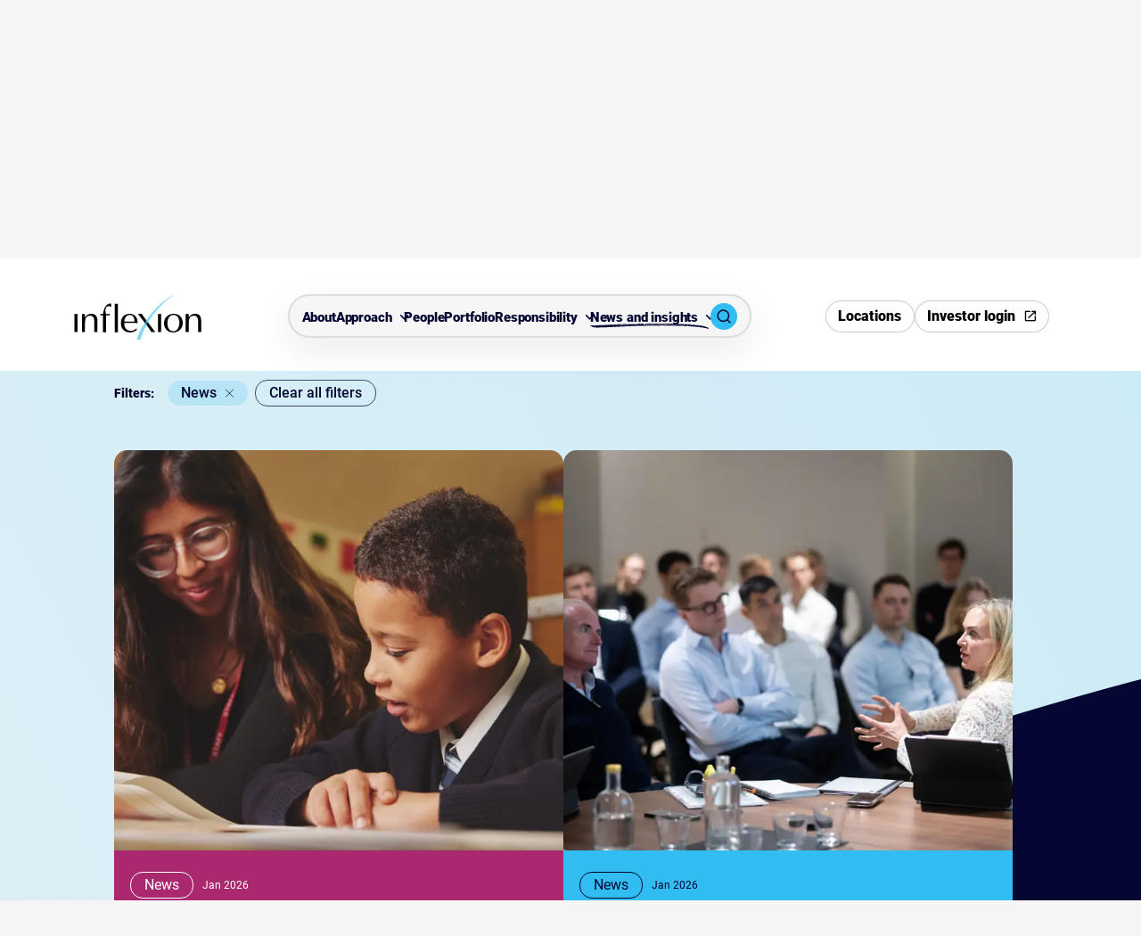

--- FILE ---
content_type: text/html; charset=utf-8
request_url: https://www.inflexion.com/news-and-insights/?type=News
body_size: 9893
content:


<!DOCTYPE html>
<html lang="">

<head>
	<meta http-equiv="x-ua-compatible" content="ie=edge">
	<meta name="viewport" content="width=device-width, initial-scale=1, shrink-to-fit=no">
	<meta name="format-detection" content="telephone=no">
	<meta charset="utf-8">

			<!-- Google Tag Manager -->
<script nonce="q61GE2AqP85oDGrdbliGos74vBPsoReYWtt2L8+Y/yA=">(function(w,d,s,l,i){w[l]=w[l]||[];w[l].push({'gtm.start':
new Date().getTime(),event:'gtm.js'});var f=d.getElementsByTagName(s)[0],
j=d.createElement(s),dl=l!='dataLayer'?'&l='+l:'';j.async=true;j.src=
'https://www.googletagmanager.com/gtm.js?id='+i+dl;f.parentNode.insertBefore(j,f);
})(window,document,'script','dataLayer','GTM-TXDSSRP');</script>
<!-- End Google Tag Manager -->

	<link rel="preconnect" href="https://player.vimeo.com" crossorigin>
	<link rel="preconnect" href="https://f.vimeocdn.com" crossorigin>
	<link rel="preconnect" href="https://i.vimeocdn.com" crossorigin>

		<title>News and insights | Inflexion </title>
		<meta name="description" content="Inflexion news, insights &amp; events. Access the latest news, exchanges and events across Inflexion.">
		<meta name="keywords" content="private equity,private equity partner,flexible funding">
		<link rel="canonical" href="https://www.inflexion.com/news-and-insights/">
			<link rel="preconnect" href="https://www.googletagmanager.com">
			<link rel="dns-prefetch" href="https://www.googletagmanager.com">
			<meta name="robots" content="index, follow">
			<meta name="googlebot" content="index, follow">

		<meta property="og:type" content="website">
		<meta property="og:url" content="https://www.inflexion.com/news-and-insights/">
		<meta property="og:locale" content="en-US">
		<meta property="og:site_name" content="Inflexion ">
		<meta property="og:title" content="News and insights">
		<meta property="og:description" content="Inflexion news, insights &amp; events. Access the latest news, exchanges and events across Inflexion.">
			<meta property="og:image" content="https://www.inflexion.com/media/ehohgf2k/inflexion-open-graph-image.jpg?format=webp">
			<meta property="og:image:type" content="image/">
			<meta property="og:image:width" content="0">
			<meta property="og:image:height" content="0">
			<meta property="og:image:alt" content="">
	<link rel="stylesheet" href="/css/style.min.css?v=639033035500000000">

	<script defer src="/js/global.min.js?v=639033035720000000"></script>

<link rel="apple-touch-icon" sizes="57x57" href="/favicon/apple-icon-57x57.png">
<link rel="apple-touch-icon" sizes="60x60" href="/favicon//apple-icon-60x60.png">
<link rel="apple-touch-icon" sizes="72x72" href="/favicon//apple-icon-72x72.png">
<link rel="apple-touch-icon" sizes="76x76" href="/favicon//apple-icon-76x76.png">
<link rel="apple-touch-icon" sizes="114x114" href="/favicon//apple-icon-114x114.png">
<link rel="apple-touch-icon" sizes="120x120" href="/favicon//apple-icon-120x120.png">
<link rel="apple-touch-icon" sizes="144x144" href="/favicon//apple-icon-144x144.png">
<link rel="apple-touch-icon" sizes="152x152" href="/favicon//apple-icon-152x152.png">
<link rel="apple-touch-icon" sizes="180x180" href="/favicon//apple-icon-180x180.png">
<link rel="icon" type="image/png" sizes="192x192"  href="/favicon//android-icon-192x192.png">
<link rel="icon" type="image/png" sizes="32x32" href="/favicon//favicon-32x32.png">
<link rel="icon" type="image/png" sizes="96x96" href="/favicon//favicon-96x96.png">
<link rel="icon" type="image/png" sizes="16x16" href="/favicon//favicon-16x16.png">
<link rel="preload" href="https://player.vimeo.com/video/1069883197?texttrack=false&autoplay=1&background=1&loop=1&dnt=1&texttrack=false&autopause=0" as="document" fetchpriority="high">
<link rel="preload" as="script" href="https://player.vimeo.com/api/player.js">
<link rel="manifest" href="/favicon/manifest.json" crossorigin="use-credentials">
<meta name="msapplication-TileColor" content="#ffffff">
<meta name="msapplication-TileImage" content="/favicon//ms-icon-144x144.png">
<meta name="theme-color" content="#ffffff">
			<!-- Google Tag Manager (noscript) -->
<noscript><iframe src="https://www.googletagmanager.com/ns.html?id=GTM-TXDSSRP"
height="0" width="0" style="display:none;visibility:hidden"></iframe></noscript>
<!-- End Google Tag Manager (noscript) -->
			<script nonce="q61GE2AqP85oDGrdbliGos74vBPsoReYWtt2L8+Y/yA=" src="https://player.vimeo.com/api/player.js" async=""></script>
			<meta name="google-site-verification" content="-eRPW0HSlkUqBwKLap5DZP04DReqeIXCiTikc0U9ckY" />
</head>

<body class="">
	<button class="skip-link" type="button">Skip to content</button>



<header class="header print-none">
	<div class="header__wrap js-header">
		<div class="header__bottom">
			<div class="wrap wrap--nav">
				<div class="header__overlay js-nav-overlay" aria-label="hidden"></div>
				<div class="header__container">

							<a href="/" class="header__logo-link js-home-link">
								<img src="/media/b05nvclp/nav-40-1.svg?width=221&amp;height=82&amp;v=133651925663670000" alt=""
									class="" />
							</a>

					<a href="/" class="header__logo-link header__logo-link--black js-home-link">
					<img src="/media/b05nvclp/nav-40-1.svg?width=221&amp;height=82&amp;v=133651925663670000" alt=""
						class="" loading="lazy"/>
					</a>
					<nav class="nav js-nav">
						<ul class="nav__list" role="menubar">
							<li class="nav__list-item  js-nav-item">
								<div class="nav__link-wrap">
									<span class="shapes blue" aria-hidden="true">
											<span class="shape-second blue" aria-hidden="true"></span>
									</span>
								<div class="nav__link-wrap">
									<a href="/about-us/" class="nav__link js-nav-link shape-underline">
										About
									</a>
								</div>
							</li>
							<li class="nav__list-item  js-nav-item">
								<div class="nav__link-wrap">
									<span class="shapes orange" aria-hidden="true">
											<span class="shape-second orange" aria-hidden="true"></span>
									</span>
									<a class="nav__link nav__link--children js-nav-btn nav__link-icon" href="/approach/">
										Approach
									</a>
								</div>
								<div class="nav__secondary js-nav-dropdown">
									<div class="nav__wrapper">
										<div class="nav__info-section">
											<h2 class="nav__title orange">Approach</h2>
											<p class="nav__text">As flexible investors, we tailor our approach to meet your needs and help you grow. </p>
											<a class="nav__link-icon link__content js-nav-link shape-underline" href="/approach/">Learn more
											<div class="link-underline"></div></a>
										</div>
										<div class="nav__secondary-list-wrap">
											<ul class="nav__secondary-list js-secondary-nav-list">
												<li class="nav__list-item js-nav-list-item">
													<div class="nav__list-item-wrap">
														<a class="nav__secondary-link nav__secondary-link--btn js-secondary-nav-btn shape-underline nav__link-icon" href="/approach/flexible-capital/">
														Flexible capital 
															<div class="link-underline"></div>
														</a>
														<div class="nav__tertiary-list-wrap js-nav-tertiary">
															<ul class="nav__tertiary-list">
																<li class="nav__list-item">
																	<a href="/approach/flexible-capital/buyout/"
																		class="nav__tertiary-link shape-underline js-tertiary-nav-link">
																		Buyout
																		<div class="link-underline"></div>
																	</a>
																</li>
																<li class="nav__list-item">
																	<a href="/approach/flexible-capital/partnership-capital/"
																		class="nav__tertiary-link shape-underline js-tertiary-nav-link">
																		Partnership Capital
																		<div class="link-underline"></div>
																	</a>
																</li>
																<li class="nav__list-item">
																	<a href="/approach/flexible-capital/enterprise/"
																		class="nav__tertiary-link shape-underline js-tertiary-nav-link">
																		Enterprise
																		<div class="link-underline"></div>
																	</a>
																</li>
															</ul>
														</div>
													</div>
												</li>
												<li class="nav__list-item js-nav-list-item">
													<div class="nav__list-item-wrap">
														<a class="nav__secondary-link nav__secondary-link--btn js-secondary-nav-btn shape-underline nav__link-icon" href="/approach/sector-focused/">
														Sector focused
															<div class="link-underline"></div>
														</a>
														<div class="nav__tertiary-list-wrap js-nav-tertiary">
															<ul class="nav__tertiary-list">
																<li class="nav__list-item">
																	<a href="/approach/sector-focused/business-services/"
																		class="nav__tertiary-link shape-underline js-tertiary-nav-link">
																		Business Services
																		<div class="link-underline"></div>
																	</a>
																</li>
																<li class="nav__list-item">
																	<a href="/approach/sector-focused/technology/"
																		class="nav__tertiary-link shape-underline js-tertiary-nav-link">
																		Technology
																		<div class="link-underline"></div>
																	</a>
																</li>
																<li class="nav__list-item">
																	<a href="/approach/sector-focused/financial-services/"
																		class="nav__tertiary-link shape-underline js-tertiary-nav-link">
																		Financial Services
																		<div class="link-underline"></div>
																	</a>
																</li>
																<li class="nav__list-item">
																	<a href="/approach/sector-focused/healthcare/"
																		class="nav__tertiary-link shape-underline js-tertiary-nav-link">
																		Healthcare
																		<div class="link-underline"></div>
																	</a>
																</li>
																<li class="nav__list-item">
																	<a href="/approach/sector-focused/industrials/"
																		class="nav__tertiary-link shape-underline js-tertiary-nav-link">
																		Industrials
																		<div class="link-underline"></div>
																	</a>
																</li>
																<li class="nav__list-item">
																	<a href="/approach/sector-focused/consumer/"
																		class="nav__tertiary-link shape-underline js-tertiary-nav-link">
																		Consumer
																		<div class="link-underline"></div>
																	</a>
																</li>
															</ul>
														</div>
													</div>
												</li>
												<li class="nav__list-item js-nav-list-item">
													<div class="nav__list-item-wrap">
														<a href="/approach/value-acceleration/"
															class="nav__secondary-link text-l js-secondary-nav-link shape-underline">
															Value acceleration
															<div class="link-underline"></div>
														</a>
													</div>
												</li>
											</ul>
										</div>
									</div>
								</div>
							</li>
							<li class="nav__list-item  js-nav-item">
								<div class="nav__link-wrap">
									<span class="shapes light-blue" aria-hidden="true">
											<span class="shape-first light-blue" aria-hidden="true"></span>
									</span>
								<div class="nav__link-wrap">
									<a href="/people/" class="nav__link js-nav-link shape-underline">
										People
									</a>
								</div>
							</li>
							<li class="nav__list-item  js-nav-item">
								<div class="nav__link-wrap">
									<span class="shapes plum" aria-hidden="true">
											<span class="shape-fourth plum" aria-hidden="true"></span>
									</span>
								<div class="nav__link-wrap">
									<a href="/portfolio/" class="nav__link js-nav-link shape-underline">
										Portfolio
									</a>
								</div>
							</li>
							<li class="nav__list-item  js-nav-item">
								<div class="nav__link-wrap">
									<span class="shapes blue" aria-hidden="true">
											<span class="shape-third blue" aria-hidden="true"></span>
									</span>
									<a class="nav__link nav__link--children js-nav-btn nav__link-icon" href="/responsibility/">
										Responsibility
									</a>
								</div>
								<div class="nav__secondary js-nav-dropdown">
									<div class="nav__wrapper">
										<div class="nav__info-section">
											<h2 class="nav__title blue">Responsibility</h2>
											<p class="nav__text">Responsible investing means making businesses better for everyone</p>
											<a class="nav__link-icon link__content js-nav-link shape-underline" href="/responsibility/">Learn more
											<div class="link-underline"></div></a>
										</div>
										<div class="nav__secondary-list-wrap">
											<ul class="nav__secondary-list js-secondary-nav-list">
												<li class="nav__list-item js-nav-list-item">
													<div class="nav__list-item-wrap">
														<a href="/responsibility/sustainability-approach/"
															class="nav__secondary-link text-l js-secondary-nav-link shape-underline">
															Sustainability approach
															<div class="link-underline"></div>
														</a>
													</div>
												</li>
												<li class="nav__list-item js-nav-list-item">
													<div class="nav__list-item-wrap">
														<a href="/responsibility/climate-change/"
															class="nav__secondary-link text-l js-secondary-nav-link shape-underline">
															Climate change
															<div class="link-underline"></div>
														</a>
													</div>
												</li>
												<li class="nav__list-item js-nav-list-item">
													<div class="nav__list-item-wrap">
														<a href="/responsibility/diversity-inclusion/"
															class="nav__secondary-link text-l js-secondary-nav-link shape-underline">
															Diversity &amp; inclusion
															<div class="link-underline"></div>
														</a>
													</div>
												</li>
												<li class="nav__list-item js-nav-list-item">
													<div class="nav__list-item-wrap">
														<a href="/responsibility/inflexion-foundation/"
															class="nav__secondary-link text-l js-secondary-nav-link shape-underline">
															Inflexion Foundation
															<div class="link-underline"></div>
														</a>
													</div>
												</li>
											</ul>
										</div>
									</div>
								</div>
							</li>
							<li class="nav__list-item  js-nav-item">
								<div class="nav__link-wrap">
									<span class="shapes midnight" aria-hidden="true">
											<span class="shape-first midnight" aria-hidden="true"></span>
									</span>
									<a class="nav__link nav__link--children js-nav-btn nav__link-icon" href="/news-and-insights/">
										News and insights
									</a>
								</div>
								<div class="nav__secondary js-nav-dropdown">
									<div class="nav__wrapper">
										<div class="nav__info-section">
											<h2 class="nav__title midnight">News and insights</h2>
											<p class="nav__text">Access the latest news, exchanges and events across Inflexion.</p>
											<a class="nav__link-icon link__content js-nav-link shape-underline" href="/news-and-insights/">Learn more
											<div class="link-underline"></div></a>
										</div>
										<div class="nav__secondary-list-wrap">
											<ul class="nav__secondary-list js-secondary-nav-list">
												<li class="nav__list-item js-nav-list-item">
													<div class="nav__list-item-wrap">
														<a href="/news-and-insights/?type=News"
															class="nav__secondary-link text-l js-secondary-nav-link shape-underline">
															News
															<div class="link-underline"></div>
														</a>
													</div>
												</li>
												<li class="nav__list-item js-nav-list-item">
													<div class="nav__list-item-wrap">
														<a href="/news-and-insights/?type=Insights"
															class="nav__secondary-link text-l js-secondary-nav-link shape-underline">
															Insights
															<div class="link-underline"></div>
														</a>
													</div>
												</li>
												<li class="nav__list-item js-nav-list-item">
													<div class="nav__list-item-wrap">
														<a href="/news-and-insights/?type=Events"
															class="nav__secondary-link text-l js-secondary-nav-link shape-underline">
															Events
															<div class="link-underline"></div>
														</a>
													</div>
												</li>
												<li class="nav__list-item js-nav-list-item">
													<div class="nav__list-item-wrap">
														<a href="/news-and-insights/films/films/"
															class="nav__secondary-link text-l js-secondary-nav-link shape-underline">
															Films
															<div class="link-underline"></div>
														</a>
													</div>
												</li>
												<li class="nav__list-item js-nav-list-item">
													<div class="nav__list-item-wrap">
														<a href="/news-and-insights/podcasts/podcasts/"
															class="nav__secondary-link text-l js-secondary-nav-link shape-underline">
															Podcasts
															<div class="link-underline"></div>
														</a>
													</div>
												</li>
											</ul>
										</div>
									</div>
								</div>
							</li>
							<li class="header__search-list">
								<div class="header__search-wrap">
									<button class="header__search-button link--secondary js-search-popup-btn" type="button" aria-label="Toggle search popup">
									<span class="icon font-ico-search-second" aria-hidden="true"></span>
									<span class="icon font-ico-exit" aria-hidden="true"></span>
									</button>
								</div>
							</li>
						</ul>
						<div class="header__buttons header__buttons--mobile">
							<a class="header__buttons-btn" href=/locations/ >
							<span class="header__buttons-displayed">Locations</span>
							<span class="header__buttons-hidden">Locations</span></a>
							<a class="header__buttons-btn" href=https://inflexion.services.asset-metrix.com/?applicationid=98e3df54-2ef1-48b4-82d4-02b83d273d23&amp;br=1037688967&amp;hostname=services.intralinks.com  target="_blank"
							rel="noopener noreferrer" >
							<span class="header__buttons-displayed ico-external">Investor login</span>
							<span class="header__buttons-hidden ico-external">Investor login</span></a>
						</div>
					</nav>
					<div class="header__buttons">
						<a class="header__buttons-btn" type="button" href=/locations/ >
							<span class="header__buttons-displayed">Locations</span><span class=""></span>
							<span class="header__buttons-hidden">Locations</span><span></a>
						<a class="header__buttons-btn" type="button" href=https://inflexion.services.asset-metrix.com/?applicationid=98e3df54-2ef1-48b4-82d4-02b83d273d23&amp;br=1037688967&amp;hostname=services.intralinks.com  target="_blank"
							rel="noopener noreferrer" >
							<span class="header__buttons-displayed">Investor login</span><span class=" ico-external"></span>
							<span class="header__buttons-hidden">Investor login</span><span></a>
					</div>
					<div class="header__btns-wrap">
						<div class="header__search-wrap header__search-wrap--mobile">
							<button class="header__search link--secondary js-search-popup-btn" type="button" aria-label="Toggle search popup">
							<span class="icon font-ico-search-second" aria-hidden="true"></span>
							<span class="icon font-ico-exit" aria-hidden="true"></span>
							</button>
						</div>
						<button class="header__hamburger js-header-ham" type="button">
						<span class="header__first-line"></span>
						<span class="header__second-line"></span>
						<span class="header__ham-line"></span>
						<span class="header__third-line"></span>
						<span class="sr-only"></span></button>
					</div>
				</div>
			</div>
<div class="search-popup js-search-popup">
	<div class="wrap">
		<form class="search-popup__form js-search-form" action="/search/">
			<div class="search-popup__input-wrap">
				<label class="search-popup__label sr-only" for="search">Search</label>
				<input class="search-popup__input js-search-input" id="search" name="term" type="text" placeholder="Search">
				<button class="search-popup__icon js-search-submit-btn" type="submit">
				<span class="sr-only">Submit</span>
				<span aria-hidden="true" class="icon font-ico-search-second"></span>
				</button>
				<div class="search-popup__inner">
				<button href="" class="btn btn--primary btn--primary-blue--background btn--primary-blue js-search-submit-btn" aria-label="" >
					<span class="btn__text">Search</span>
				</button>
				</div>
			</div>
		</form>
	</div>
</div>		</div>
	</div>
</header>
<div class="standard-banner-bg">
<section
	class="standard-banner standard-banner--light  " data-opacity="0%">
	<div class="standard-banner__holder">
		<div class="standard-banner__info">
		</div>
<div class="rte">
  <div class="wrap">
    <div class="rte__container">
      <h1>News and <span class="brownhill-font blue-text h2--brownhill">insights</span></h1>
    </div>
  </div>
</div>		<h5 class="standard-banner__description h5"></h5>
	</div>
</section>
</div>

<main class="main">
	<span class="light-blue-bg"></span>
<section class="news js-news-page news--shape"
	data-page="1"
	data-script="news"
	data-viewed-results=""
	data-total-results=""
	data-error-message=""
	data-type=""
	data-sector=""
	data-fund=""
	data-region=""
	data-topic=""
	data-year=""
	data-page=""
	data-script="news"
	data-page-key="22052c1b73f34f1a806b67260dea5ff1"
>
	<div class="wrap">
<div class="filters" data-script="filters">
	<div class="wrap">
	<div class="filters__container">
		<button type="button" class="filters__button filters__button-mobile js-filters-btn-mobile">Filter
			<span class="font-ico-filter filters__button-mobile-icon" aria-hidden="true"></span>
		</button>
		<div class="filters__holder js-filters-holder">
			<div class="filters__holder-header">
				Filter
				<span class="font-ico-filter filters__button-icon" aria-hidden="true"></span>
			</div>
			<div class="filters__buttons">
						<div class="filters__button-wrap js-filters-wrap">
							<button
								class="filters__button js-filters-btn"
								type="button"
								data-id="Type"
							>
								<div class="filters__button-text-wrap">
									<span class="filters__button-text js-filters-btn-text" data-initial-value="Type">Type</span>
									<span class="filters__button-text filters__button-text--hidden-mobile">Type</span>
								</div>
								<span
									class="font-ico-chevron-down filters__button-icon"
								></span>
							</button>
							<div class="filters__list-wrap js-filters-list-wrap">
								<ul class="filters__list js-filters-list">
										<li class="filters__item">
											<button
												data-key = "3368a8a6c71042f08ff972f76c5b7a0a"
												data-related = ""
												type="button"
												class="filters__item-button js-filters-inner-btn"
											>News</button>
										</li>
										<li class="filters__item">
											<button
												data-key = "7e4e0e06cbc64e06a4d2a57f1e8a27e3"
												data-related = ""
												type="button"
												class="filters__item-button js-filters-inner-btn"
											>Insights</button>
										</li>
										<li class="filters__item">
											<button
												data-key = "cbcbb37df50348c783154ae186087263"
												data-related = ""
												type="button"
												class="filters__item-button js-filters-inner-btn"
											>Events</button>
										</li>
								</ul>
							</div>
						</div>
						<div class="filters__button-wrap js-filters-wrap">
							<button
								class="filters__button js-filters-btn"
								type="button"
								data-id="Sector"
							>
								<div class="filters__button-text-wrap">
									<span class="filters__button-text js-filters-btn-text" data-initial-value="Sector">Sector</span>
									<span class="filters__button-text filters__button-text--hidden-mobile">Sector</span>
								</div>
								<span
									class="font-ico-chevron-down filters__button-icon"
								></span>
							</button>
							<div class="filters__list-wrap js-filters-list-wrap">
								<ul class="filters__list js-filters-list">
										<li class="filters__item">
											<button
												data-key = "180ab55046ab449cb69489bbbd9e8253"
												data-related = ""
												type="button"
												class="filters__item-button js-filters-inner-btn"
											>Business Services</button>
										</li>
										<li class="filters__item">
											<button
												data-key = "96da86ae8e7b469c8960fbc43cbde69f"
												data-related = ""
												type="button"
												class="filters__item-button js-filters-inner-btn"
											>Technology</button>
										</li>
										<li class="filters__item">
											<button
												data-key = "5a4977903ebe48e39de7e512e0d190db"
												data-related = ""
												type="button"
												class="filters__item-button js-filters-inner-btn"
											>Financial Services</button>
										</li>
										<li class="filters__item">
											<button
												data-key = "1183c5e084964329b7c00988b4010886"
												data-related = ""
												type="button"
												class="filters__item-button js-filters-inner-btn"
											>Healthcare</button>
										</li>
										<li class="filters__item">
											<button
												data-key = "c967e657a6b645288feeb6d69978fd2a"
												data-related = ""
												type="button"
												class="filters__item-button js-filters-inner-btn"
											>Industrials</button>
										</li>
										<li class="filters__item">
											<button
												data-key = "78db8ed7371e484497d2f322f1528725"
												data-related = ""
												type="button"
												class="filters__item-button js-filters-inner-btn"
											>Consumer</button>
										</li>
								</ul>
							</div>
						</div>
						<div class="filters__button-wrap js-filters-wrap">
							<button
								class="filters__button js-filters-btn"
								type="button"
								data-id="Fund"
							>
								<div class="filters__button-text-wrap">
									<span class="filters__button-text js-filters-btn-text" data-initial-value="Fund">Fund</span>
									<span class="filters__button-text filters__button-text--hidden-mobile">Fund</span>
								</div>
								<span
									class="font-ico-chevron-down filters__button-icon"
								></span>
							</button>
							<div class="filters__list-wrap js-filters-list-wrap">
								<ul class="filters__list js-filters-list">
										<li class="filters__item">
											<button
												data-key = "872dcd8a26df4df4ab4aaa043af2ee6c"
												data-related = ""
												type="button"
												class="filters__item-button js-filters-inner-btn"
											>Buyout</button>
										</li>
										<li class="filters__item">
											<button
												data-key = "67bfe7ce572247c98047fb1724da51d7"
												data-related = ""
												type="button"
												class="filters__item-button js-filters-inner-btn"
											>Partnership Capital</button>
										</li>
										<li class="filters__item">
											<button
												data-key = "16e5dc1a19204e0e9f39fb98bfb40004"
												data-related = ""
												type="button"
												class="filters__item-button js-filters-inner-btn"
											>Enterprise</button>
										</li>
								</ul>
							</div>
						</div>
						<div class="filters__button-wrap js-filters-wrap">
							<button
								class="filters__button js-filters-btn"
								type="button"
								data-id="Topic"
							>
								<div class="filters__button-text-wrap">
									<span class="filters__button-text js-filters-btn-text" data-initial-value="Topic">Topic</span>
									<span class="filters__button-text filters__button-text--hidden-mobile">Topic</span>
								</div>
								<span
									class="font-ico-chevron-down filters__button-icon"
								></span>
							</button>
							<div class="filters__list-wrap js-filters-list-wrap">
								<ul class="filters__list js-filters-list">
										<li class="filters__item">
											<button
												data-key = "4e3ffa9a91864efc9a1256d0a4a0e867"
												data-related = ""
												type="button"
												class="filters__item-button js-filters-inner-btn"
											>Commercial</button>
										</li>
										<li class="filters__item">
											<button
												data-key = "c6c142fa0e36466289eb881194e35390"
												data-related = ""
												type="button"
												class="filters__item-button js-filters-inner-btn"
											>Digital</button>
										</li>
										<li class="filters__item">
											<button
												data-key = "ddfd456c796a478b89e8771bc988a61b"
												data-related = ""
												type="button"
												class="filters__item-button js-filters-inner-btn"
											>Sustainability</button>
										</li>
										<li class="filters__item">
											<button
												data-key = "f5eb27c9831d4fb38455253ca8d3799a"
												data-related = ""
												type="button"
												class="filters__item-button js-filters-inner-btn"
											>International</button>
										</li>
										<li class="filters__item">
											<button
												data-key = "d75199309daa4679805cdc9a2c93b091"
												data-related = ""
												type="button"
												class="filters__item-button js-filters-inner-btn"
											>M&amp;A</button>
										</li>
										<li class="filters__item">
											<button
												data-key = "3fedf02d454b4f45bd861c45bf0322ff"
												data-related = ""
												type="button"
												class="filters__item-button js-filters-inner-btn"
											>Talent</button>
										</li>
								</ul>
							</div>
						</div>
						<div class="filters__button-wrap js-filters-wrap">
							<button
								class="filters__button js-filters-btn"
								type="button"
								data-id="Year"
							>
								<div class="filters__button-text-wrap">
									<span class="filters__button-text js-filters-btn-text" data-initial-value="Year">Year</span>
									<span class="filters__button-text filters__button-text--hidden-mobile">Year</span>
								</div>
								<span
									class="font-ico-chevron-down filters__button-icon"
								></span>
							</button>
							<div class="filters__list-wrap js-filters-list-wrap">
								<ul class="filters__list js-filters-list">
										<li class="filters__item">
											<button
												data-key = "2026"
												data-related = "3368a8a6c71042f08ff972f76c5b7a0a,7e4e0e06cbc64e06a4d2a57f1e8a27e3,cbcbb37df50348c783154ae186087263"
												type="button"
												class="filters__item-button js-filters-inner-btn"
											>2026</button>
										</li>
										<li class="filters__item">
											<button
												data-key = "2025"
												data-related = "3368a8a6c71042f08ff972f76c5b7a0a,7e4e0e06cbc64e06a4d2a57f1e8a27e3,cbcbb37df50348c783154ae186087263"
												type="button"
												class="filters__item-button js-filters-inner-btn"
											>2025</button>
										</li>
										<li class="filters__item">
											<button
												data-key = "2024"
												data-related = "3368a8a6c71042f08ff972f76c5b7a0a,7e4e0e06cbc64e06a4d2a57f1e8a27e3,cbcbb37df50348c783154ae186087263"
												type="button"
												class="filters__item-button js-filters-inner-btn"
											>2024</button>
										</li>
										<li class="filters__item">
											<button
												data-key = "2023"
												data-related = "3368a8a6c71042f08ff972f76c5b7a0a,7e4e0e06cbc64e06a4d2a57f1e8a27e3,cbcbb37df50348c783154ae186087263"
												type="button"
												class="filters__item-button js-filters-inner-btn"
											>2023</button>
										</li>
										<li class="filters__item">
											<button
												data-key = "2022"
												data-related = "3368a8a6c71042f08ff972f76c5b7a0a,7e4e0e06cbc64e06a4d2a57f1e8a27e3,cbcbb37df50348c783154ae186087263"
												type="button"
												class="filters__item-button js-filters-inner-btn"
											>2022</button>
										</li>
										<li class="filters__item">
											<button
												data-key = "2021"
												data-related = "3368a8a6c71042f08ff972f76c5b7a0a,7e4e0e06cbc64e06a4d2a57f1e8a27e3,cbcbb37df50348c783154ae186087263"
												type="button"
												class="filters__item-button js-filters-inner-btn"
											>2021</button>
										</li>
										<li class="filters__item">
											<button
												data-key = "2020"
												data-related = "3368a8a6c71042f08ff972f76c5b7a0a,7e4e0e06cbc64e06a4d2a57f1e8a27e3,cbcbb37df50348c783154ae186087263"
												type="button"
												class="filters__item-button js-filters-inner-btn"
											>2020</button>
										</li>
										<li class="filters__item">
											<button
												data-key = "2019"
												data-related = "3368a8a6c71042f08ff972f76c5b7a0a,7e4e0e06cbc64e06a4d2a57f1e8a27e3,cbcbb37df50348c783154ae186087263"
												type="button"
												class="filters__item-button js-filters-inner-btn"
											>2019</button>
										</li>
										<li class="filters__item">
											<button
												data-key = "2018"
												data-related = "3368a8a6c71042f08ff972f76c5b7a0a,7e4e0e06cbc64e06a4d2a57f1e8a27e3,cbcbb37df50348c783154ae186087263"
												type="button"
												class="filters__item-button js-filters-inner-btn"
											>2018</button>
										</li>
										<li class="filters__item">
											<button
												data-key = "2017"
												data-related = "3368a8a6c71042f08ff972f76c5b7a0a,cbcbb37df50348c783154ae186087263"
												type="button"
												class="filters__item-button js-filters-inner-btn"
											>2017</button>
										</li>
										<li class="filters__item">
											<button
												data-key = "2016"
												data-related = "3368a8a6c71042f08ff972f76c5b7a0a,cbcbb37df50348c783154ae186087263"
												type="button"
												class="filters__item-button js-filters-inner-btn"
											>2016</button>
										</li>
										<li class="filters__item">
											<button
												data-key = "2015"
												data-related = "3368a8a6c71042f08ff972f76c5b7a0a,cbcbb37df50348c783154ae186087263"
												type="button"
												class="filters__item-button js-filters-inner-btn"
											>2015</button>
										</li>
										<li class="filters__item">
											<button
												data-key = "2014"
												data-related = "3368a8a6c71042f08ff972f76c5b7a0a,cbcbb37df50348c783154ae186087263"
												type="button"
												class="filters__item-button js-filters-inner-btn"
											>2014</button>
										</li>
								</ul>
							</div>
						</div>
			</div>
			<div class="filters__search-holder filters__search-holder--desktop">
				<form action="" class="filters__search-form js-filters-search-form">
					<button type="submit" class="filters__search-btn">
						<span class="font-ico-search filters__search-btn-icon"></span>
					</button>
					<label
						for=""
						class="filters__search-label sr-only"
					>Search</label>
					<input
						type="text"
						placeholder="Search"
						class="filters__search-input js-filters-search-input"
					/>
				</form>
			</div>
			<div class="filters__results js-filters-results-wrap">
				<span class="filters__results-text">Filters:</span>
				<div class="filters__results-wrap js-filters-results"></div>
				<button class="filters__clear-all js-filters-clear-all" type="button">Clear all filters</button>
			</div>
		</div>
		<div class="filters__search-holder filters__search-holder--mobile">
			<form action="" class="filters__search-form js-filters-search-form js-filters-search-form-mobile">
				<button type="submit" class="filters__search-btn">
					<span class="font-ico-search filters__search-btn-icon"></span>
				</button>
				<label
					for=""
					class="filters__search-label sr-only"
				>Search</label>
				<input
					type="text"
					placeholder="Search"
					class="filters__search-input js-filters-search-input js-filters-search-input-mobile"
				/>
			</form>
		</div>
		<div class="filters__holder-overlay"></div>
	</div>
	</div>
</div>		<div class="news__wrap">
			<div class="news__cards js-news-cards" data-script="news">
			</div>
		</div>
	</div>

</section>
<div class="spacer spacer--m dark-mode" aria-hidden="true">
	<span class="spacer__border"></span>
</div>

<div class="spacer spacer--xxs dark-mode" aria-hidden="true">
	<span class=""></span>
</div>
<section class="fullwitdh-slider js-fullwitdh-slider  fullwitdh-slider--dark-mode  fullwitdh-slider--single" data-script="fullwitdh-slider">
	<svg class="shape-curve" width="1700" height="764" viewBox="0 0 1700 764" fill="none" xmlns="http://www.w3.org/2000/svg" preserveAspectRatio="none">
		<g clip-path="url(#clip0_6415_97822)">
		<path d="M2261.37 -290.411C1934.44 50.8863 1542.96 328.545 1094.45 477.538C952.804 524.591 807.925 568.091 681.005 597.199C510.567 636.287 240.89 679.61 240.89 679.61L-189.566 728.851L-70.8521 -360.139L442.94 -736.089L263.284 -1248.5L1101.98 -1419.77L2091.91 -1630.09L2454.97 -492.523L2261.37 -290.411Z" fill="#040731"/>
		</g>
		<defs>
		<clipPath id="clip0_6415_97822">
		<rect width="1700" height="764" fill="white"/>
		</clipPath>
		</defs>
	</svg>

	<div class="wrap">
		<div class="fullwitdh-slider__holder fullwitdh-slider__holder--left   js-fullwitdh-slider-holder">
			<div class="observing">
				<div class="fullwitdh-slider__container swiper js-fullwidth-slider-swiper">
					<div class="swiper-wrapper">
						<div class="swiper-slide js-fullwitdh-slide fullwitdh-slider__slide ">
							<button class="btn-play js-btn-play" type="button">
								<span class="sr-only">Play button</span>
								<span class="btn-play__icon" aria-hidden="true"></span>
							</button>
							<div class="fullwitdh-slider__inner fullwitdh-slider__inner--ambient  fullwidth-slider__inner--img-holder">
								<iframe class="fullwidth-slider__ambient" src="https://player.vimeo.com/video/1008400904?dnt=1&autoplay=1&amp;background=1&amp;loop=1&amp;autopause=0" allow="autoplay; fullscreen; picture-in-picture" allow="autoplay" title="Ambient video" loading="lazy"></iframe>
									<img src=/media/upzmbeqt/regional-heads.png?width=1640&amp;height=782&amp;v=133845406442700000&amp;format=webp class="fullwidth-slider__image" alt=""  loading="lazy"/>
								<div class="fullwitdh-slider__inner fullwitdh-slider__inner--inside js-fullwidth-video">
									<iframe class="fullwidth-slider__video fullwidth-slider__iframe" src="https://player.vimeo.com/video/1008385835?dnt=1&loop=false&amp;byline=false&amp;portrait=false&amp;title=false&amp;speed=true&amp;gesture=media&amp;preload=auto" allow="autoplay; fullscreen; picture-in-picture" loading="lazy"></iframe>
								</div>
							</div>
							<p class="fullwidth-slider__content js-fullwidth-slider-content">Hear how our regional and sector teams work together</p>
						</div>
					</div>
					<div class="fullwidth-slider__navigation js-nav-height dark-blue  disabled-controls">
						<p class="fullwidth-slider__description"></p>
						<div class="fullwidth-slider__holder">
							<button type="button" class="swiper-button-prev fullwitdh-slider__btn fullwitdh-slider__btn--prev slider__btn slider__btn--prev">
								<span class="sr-only">Previous slide</span>
								<span class="icon font-ico-arrow-prev icon--prev-hidden"></span>
								<span class="icon font-ico-arrow-prev icon--prev" aria-hidden="true"></span>
							</button>
							<button type="button" class="swiper-button-next fullwitdh-slider__btn fullwitdh-slider__btn--next slider__btn slider__btn--next">
								<span class="sr-only">Next slide</span>
								<span class="icon font-ico-arrow-next icon--next-hidden"></span>
								<span class="icon font-ico-arrow-next icon--next" aria-hidden="true"></span>
							</button>
							<div class="fullwitdh-slider__pagination">
								<div class="swiper-scrollbar-scrollholder">
									<div class="swiper-scrollbar"></div>
								</div>
							</div>
						</div>
					</div>
				</div>
			</div>
		</div>
	</div>
</section>

<div class="spacer spacer--xxs dark-mode" aria-hidden="true">
	<span class=""></span>
</div>
<section class="cta-block  cta-block--dark">
	<div class="wrap">
		<div class="cta-block__title">
			<div class="cta-block__links">
				<a href="/news-and-insights/films/films/" class="btn btn-main btn--primary btn--primary-midnight  btn-main--light" aria-label="View the film library" >
						<span class="btn__text">View the film library</span>
						<span class="btn-main__icon-wrap">
							<span class="font-ico-arrow-long btn-main__icon-hidden"></span>
							<span class="font-ico-arrow-long btn-main__icon"></span>
						</span>
					</a>
			</div>
		</div>
	</div>
</section>

<div class="spacer spacer--m dark-mode" aria-hidden="true">
	<span class="spacer__border"></span>
</div>

<div class="spacer spacer--xxs dark-mode" aria-hidden="true">
	<span class=""></span>
</div>
<section class="podcast  podcast-item__shape" data-script="slider-carousel">
	<div class="wrap">
		<div class="podcast__top">
					<img class="podcast__logo" src="/media/owwjmx1r/group-46.svg?width=244&amp;height=82&amp;v=133651925300370000" alt=""/>
<div class="rte">
  <div class="wrap">
    <div class="rte__container">
      <h2 style="color: #fff;">Exploring <span class="plum-shape shape-second">crucial </span>moments in <br>a company's journey</h2>
    </div>
  </div>
</div>				<div class="text-animation__button">
					<a href="/news-and-insights/podcasts/" class="btn btn-main btn--primary btn--primary-midnight  btn-main--light" aria-label="Podcasts" >
						<span class="btn__text">Podcasts</span>
						<span class="btn-main__icon-wrap">
							<span class="font-ico-arrow-long btn-main__icon-hidden"></span>
							<span class="font-ico-arrow-long btn-main__icon"></span>
						</span>
					</a>
				</div>
		</div>
			<div class="podcast__slider swiper js-swiper-podcast">
				<div class="podcast__inner swiper-wrapper">
					<div class="podcast__slide swiper-slide js-podcast-slide">
						<div class="podcast__card">
							<div class="podcast__top">
								<div class="podcast__holder">
										<div class="podcast__content">
											<img class="podcast__image" src="/media/tckpsl4m/website-podcast-image-woodthilsted.png?width=637&amp;height=637&amp;v=133972406019330000&amp;format=webp" alt="Card image." loading="lazy">
										</div>
								</div>
									<div class="podcast__info">
										<h3 class="podcast__tag">Episode 16</h3>
<div class="rte">
  <div class="wrap">
    <div class="rte__container">
      <h6>Driving sustainable energy growth with Wood Thilsted</h6>
    </div>
  </div>
</div>									</div>
									<div class="podcast__footer">
									<div class="podcast__links">
										<a href="https://open.spotify.com/episode/5tZQM2oYzdZyGI0FZUgm7B?si=R_nrp8_qT-mXpn2AMMVjcg" class="podcast__link btn btn-main btn--primary btn--primary-midnight " aria-label="Spotify" target="_blank"
											rel="noopener noreferrer">
											<span class="btn-main__icon-wrap">
												<span class="font-ico-spotify btn-main__icon"></span>
											</span>
											<span class="btn__text">Spotify</span>
										</a>
										<a href="https://podcasts.apple.com/us/podcast/driving-sustainable-energy-growth-with-wood-thilsted/id1686371355?i=1000717771805" class="podcast__link btn btn-main btn--primary btn--primary-midnight " aria-label="Apple" target="_blank"
											rel="noopener noreferrer">
											<span class="btn-main__icon-wrap">
												<span class="font-ico-apple-podcasts btn-main__icon"></span>
											</span>
											<span class="btn__text">Apple</span>
										</a>
									</div>
								</div>
							</div>
						</div>
					</div>
					<div class="podcast__slide swiper-slide js-podcast-slide">
						<div class="podcast__card">
							<div class="podcast__top">
								<div class="podcast__holder">
										<div class="podcast__content">
											<img class="podcast__image" src="/media/uuvpd3f1/screenshot-2025-07-18-103949.png?width=637&amp;height=637&amp;v=133973052015970000&amp;format=webp" alt="Card image." loading="lazy">
										</div>
								</div>
									<div class="podcast__info">
										<h3 class="podcast__tag">Episode 15</h3>
<div class="rte">
  <div class="wrap">
    <div class="rte__container">
      <h6>Innovation, geo-cloning &amp; going global with Easyfairs</h6>
    </div>
  </div>
</div>									</div>
									<div class="podcast__footer">
									<div class="podcast__links">
										<a href="https://open.spotify.com/episode/3wfZBTi2prF6aP153DLO8b?si=kYcuDBYIQG2POB6TBeTGBQ" class="podcast__link btn btn-main btn--primary btn--primary-midnight " aria-label="Spotify" target="_blank"
											rel="noopener noreferrer">
											<span class="btn-main__icon-wrap">
												<span class="font-ico-spotify btn-main__icon"></span>
											</span>
											<span class="btn__text">Spotify</span>
										</a>
										<a href="https://podcasts.apple.com/us/podcast/innovation-geo-cloning-going-global-with-easyfairs/id1686371355?i=1000713405962" class="podcast__link btn btn-main btn--primary btn--primary-midnight " aria-label="Apple" target="_blank"
											rel="noopener noreferrer">
											<span class="btn-main__icon-wrap">
												<span class="font-ico-apple-podcasts btn-main__icon"></span>
											</span>
											<span class="btn__text">Apple</span>
										</a>
									</div>
								</div>
							</div>
						</div>
					</div>
					<div class="podcast__slide swiper-slide js-podcast-slide">
						<div class="podcast__card">
							<div class="podcast__top">
								<div class="podcast__holder">
										<div class="podcast__content">
											<img class="podcast__image" src="/media/1pdlhkfr/website-podcast-image-yer.png?width=637&amp;height=637&amp;v=133922921582900000&amp;format=webp" alt="Card image." loading="lazy">
										</div>
								</div>
									<div class="podcast__info">
										<h3 class="podcast__tag">Episode 14</h3>
<div class="rte">
  <div class="wrap">
    <div class="rte__container">
      <h6>Transforming recruitment across Europe with YER</h6>
    </div>
  </div>
</div>									</div>
									<div class="podcast__footer">
									<div class="podcast__links">
										<a href="https://open.spotify.com/episode/3n9mcK8q6hcjaWEqIEmdZx?si=Cd2Ye6YMSGudqLfhHWt8Qg" class="podcast__link btn btn-main btn--primary btn--primary-midnight " aria-label="Spotify" target="_blank"
											rel="noopener noreferrer">
											<span class="btn-main__icon-wrap">
												<span class="font-ico-spotify btn-main__icon"></span>
											</span>
											<span class="btn__text">Spotify</span>
										</a>
										<a href="https://podcasts.apple.com/us/podcast/transforming-recruitment-across-europe-with-yer/id1686371355?i=1000709242807" class="podcast__link btn btn-main btn--primary btn--primary-midnight " aria-label="Apple" target="_blank"
											rel="noopener noreferrer">
											<span class="btn-main__icon-wrap">
												<span class="font-ico-apple-podcasts btn-main__icon"></span>
											</span>
											<span class="btn__text">Apple</span>
										</a>
									</div>
								</div>
							</div>
						</div>
					</div>
					<div class="podcast__slide swiper-slide js-podcast-slide">
						<div class="podcast__card">
							<div class="podcast__top">
								<div class="podcast__holder">
										<div class="podcast__content">
											<img class="podcast__image" src="/media/bi4o50jd/website-podcast-image-mountain-warehouse.png?width=637&amp;height=637&amp;v=133903301283100000&amp;format=webp" alt="Card image." loading="lazy">
										</div>
								</div>
									<div class="podcast__info">
										<h3 class="podcast__tag">Episode 13</h3>
<div class="rte">
  <div class="wrap">
    <div class="rte__container">
      <h6>10 years for an overnight success with Mountain Warehouse</h6>
    </div>
  </div>
</div>									</div>
									<div class="podcast__footer">
									<div class="podcast__links">
										<a href="https://open.spotify.com/episode/6mQcUIdFifWRdySu81wJMz" class="podcast__link btn btn-main btn--primary btn--primary-midnight " aria-label="Spotify" target="_blank"
											rel="noopener noreferrer">
											<span class="btn-main__icon-wrap">
												<span class="font-ico-spotify btn-main__icon"></span>
											</span>
											<span class="btn__text">Spotify</span>
										</a>
										<a href="https://podcasts.apple.com/gb/podcast/10-years-for-an-overnight-success-with-mountain-warehouse/id1686371355?i=1000702987712" class="podcast__link btn btn-main btn--primary btn--primary-midnight " aria-label="Apple" target="_blank"
											rel="noopener noreferrer">
											<span class="btn-main__icon-wrap">
												<span class="font-ico-apple-podcasts btn-main__icon"></span>
											</span>
											<span class="btn__text">Apple</span>
										</a>
									</div>
								</div>
							</div>
						</div>
					</div>
					<div class="podcast__slide swiper-slide js-podcast-slide">
						<div class="podcast__card">
							<div class="podcast__top">
								<div class="podcast__holder">
										<div class="podcast__content">
											<img class="podcast__image" src="/media/mktp5sme/website-podcast-image-ocorian-preview.png?width=637&amp;height=637&amp;v=133854836950700000&amp;format=webp" alt="Card image." loading="lazy">
										</div>
								</div>
									<div class="podcast__info">
										<h3 class="podcast__tag">Episode 12</h3>
<div class="rte">
  <div class="wrap">
    <div class="rte__container">
      <h6>Capitalising on the right strategic opportunities with Ocorian</h6>
    </div>
  </div>
</div>									</div>
									<div class="podcast__footer">
									<div class="podcast__links">
										<a href="https://open.spotify.com/episode/4qYB6VAuuN80opWMOT4mJh?si=711e827250434748?si=aa2cb89568264cce?si=36b03479b1744af3?si=MQ-8HfzUSZOYlpVA1NYjVg?si=85rbHFdiQi2_ntfxHH6s-A?si=da4e14f7970a4d15?si=6ccb4c25dd4048c4?si=dab93f0ef1b7409a?si=vZ7wXGEeSfOoVbvo_SohJA?si=bq28qIExSGK-xjA-tHxY4Q" class="podcast__link btn btn-main btn--primary btn--primary-midnight " aria-label="Spotify" target="_blank"
											rel="noopener noreferrer">
											<span class="btn-main__icon-wrap">
												<span class="font-ico-spotify btn-main__icon"></span>
											</span>
											<span class="btn__text">Spotify</span>
										</a>
										<a href="https://podcasts.apple.com/us/podcast/capitalising-on-the-right-strategic-opportunities/id1686371355?i=1000697355287" class="podcast__link btn btn-main btn--primary btn--primary-midnight " aria-label="Apple" target="_blank"
											rel="noopener noreferrer">
											<span class="btn-main__icon-wrap">
												<span class="font-ico-apple-podcasts btn-main__icon"></span>
											</span>
											<span class="btn__text">Apple</span>
										</a>
									</div>
								</div>
							</div>
						</div>
					</div>
					<div class="podcast__slide swiper-slide js-podcast-slide">
						<div class="podcast__card">
							<div class="podcast__top">
								<div class="podcast__holder">
										<div class="podcast__content">
											<img class="podcast__image" src="/media/laujtxoh/website-podcast-image-grc.png?width=637&amp;height=637&amp;v=133837666557600000&amp;format=webp" alt="Card image." loading="lazy">
										</div>
								</div>
									<div class="podcast__info">
										<h3 class="podcast__tag">Episode 11</h3>
<div class="rte">
  <div class="wrap">
    <div class="rte__container">
      <h6>Carving-out GRC to accelerate growth</h6>
    </div>
  </div>
</div>									</div>
									<div class="podcast__footer">
									<div class="podcast__links">
										<a href="https://open.spotify.com/episode/4qYB6VAuuN80opWMOT4mJh?si=711e827250434748?si=aa2cb89568264cce?si=36b03479b1744af3?si=MQ-8HfzUSZOYlpVA1NYjVg?si=85rbHFdiQi2_ntfxHH6s-A?si=da4e14f7970a4d15?si=6ccb4c25dd4048c4?si=dab93f0ef1b7409a?si=vZ7wXGEeSfOoVbvo_SohJA?si=bq28qIExSGK-xjA-tHxY4Q" class="podcast__link btn btn-main btn--primary btn--primary-midnight " aria-label="Spotify" target="_blank"
											rel="noopener noreferrer">
											<span class="btn-main__icon-wrap">
												<span class="font-ico-spotify btn-main__icon"></span>
											</span>
											<span class="btn__text">Spotify</span>
										</a>
										<a href="https://podcasts.apple.com/gb/podcast/carving-out-grc-to-accelerate-growth/id1686371355?i=1000691063866" class="podcast__link btn btn-main btn--primary btn--primary-midnight " aria-label="Apple" target="_blank"
											rel="noopener noreferrer">
											<span class="btn-main__icon-wrap">
												<span class="font-ico-apple-podcasts btn-main__icon"></span>
											</span>
											<span class="btn__text">Apple</span>
										</a>
									</div>
								</div>
							</div>
						</div>
					</div>
					<div class="podcast__slide swiper-slide js-podcast-slide">
						<div class="podcast__card">
							<div class="podcast__top">
								<div class="podcast__holder">
										<div class="podcast__content">
											<img class="podcast__image" src="/media/5oyjm42b/website-podcast-image-medik8.png?width=637&amp;height=637&amp;v=133831510611530000&amp;format=webp" alt="Card image." loading="lazy">
										</div>
								</div>
									<div class="podcast__info">
										<h3 class="podcast__tag">Episode 10</h3>
<div class="rte">
  <div class="wrap">
    <div class="rte__container">
      <h6>Creating a pioneering skincare philosophy with Medik8</h6>
    </div>
  </div>
</div>									</div>
									<div class="podcast__footer">
									<div class="podcast__links">
										<a href="https://open.spotify.com/episode/51LK2c62qmQLADHGDShRix?si=36b03479b1744af3%3Fsi%3DMQ-8HfzUSZOYlpVA1NYjVg%3Fsi%3D85rbHFdiQi2_ntfxHH6s-A%3Fsi%3Dda4e14f7970a4d15%3Fsi%3D6ccb4c25dd4048c4%3Fsi%3Ddab93f0ef1b7409a%3Fsi%3DvZ7wXGEeSfOoVbvo_SohJA%3Fsi%3Dbq28qIExSGK-xjA-tHxY4Q&amp;nd=1&amp;dlsi=691b18d216a94594?si=85rbHFdiQi2_ntfxHH6s-A%3Fsi%3Dda4e14f7970a4d15%3Fsi%3D6ccb4c25dd4048c4%3Fsi%3Ddab93f0ef1b7409a%3Fsi%3DvZ7wXGEeSfOoVbvo_SohJA%3Fsi%3Dbq28qIExSGK-xjA-tHxY4Q&amp;nd=1&amp;dlsi=d856e5264d944d42" class="podcast__link btn btn-main btn--primary btn--primary-midnight " aria-label="Spotify" target="_blank"
											rel="noopener noreferrer">
											<span class="btn-main__icon-wrap">
												<span class="font-ico-spotify btn-main__icon"></span>
											</span>
											<span class="btn__text">Spotify</span>
										</a>
										<a href="https://podcasts.apple.com/us/podcast/inflexion-point/id1686371355" class="podcast__link btn btn-main btn--primary btn--primary-midnight " aria-label="Apple" target="_blank"
											rel="noopener noreferrer">
											<span class="btn-main__icon-wrap">
												<span class="font-ico-apple-podcasts btn-main__icon"></span>
											</span>
											<span class="btn__text">Apple</span>
										</a>
									</div>
								</div>
							</div>
						</div>
					</div>
					<div class="podcast__slide swiper-slide js-podcast-slide">
						<div class="podcast__card">
							<div class="podcast__top">
								<div class="podcast__holder">
										<div class="podcast__content">
											<img class="podcast__image" src="/media/tkycnhgi/website-podcast-image-dss.png?width=637&amp;height=637&amp;v=133831504496430000&amp;format=webp" alt="Card image." loading="lazy">
										</div>
								</div>
									<div class="podcast__info">
										<h3 class="podcast__tag">Episode 9</h3>
<div class="rte">
  <div class="wrap">
    <div class="rte__container">
      <h6>Making an impact and saving lives with dss+</h6>
    </div>
  </div>
</div>									</div>
									<div class="podcast__footer">
									<div class="podcast__links">
										<a href="https://open.spotify.com/episode/6PFtuN6K2xAWDDKZxH5mnR?si=MQ-8HfzUSZOYlpVA1NYjVg%3Fsi%3D85rbHFdiQi2_ntfxHH6s-A%3Fsi%3Dda4e14f7970a4d15%3Fsi%3D6ccb4c25dd4048c4%3Fsi%3Ddab93f0ef1b7409a%3Fsi%3DvZ7wXGEeSfOoVbvo_SohJA%3Fsi%3Dbq28qIExSGK-xjA-tHxY4Q&amp;nd=1&amp;dlsi=d2b536752da14e8b?si=da4e14f7970a4d15%3Fsi%3D6ccb4c25dd4048c4%3Fsi%3Ddab93f0ef1b7409a%3Fsi%3DvZ7wXGEeSfOoVbvo_SohJA%3Fsi%3Dbq28qIExSGK-xjA-tHxY4Q&amp;nd=1&amp;dlsi=d856bee0a7fe431f" class="podcast__link btn btn-main btn--primary btn--primary-midnight " aria-label="Spotify" target="_blank"
											rel="noopener noreferrer">
											<span class="btn-main__icon-wrap">
												<span class="font-ico-spotify btn-main__icon"></span>
											</span>
											<span class="btn__text">Spotify</span>
										</a>
										<a href="https://podcasts.apple.com/us/podcast/inflexion-point/id1686371355" class="podcast__link btn btn-main btn--primary btn--primary-midnight " aria-label="Apple" target="_blank"
											rel="noopener noreferrer">
											<span class="btn-main__icon-wrap">
												<span class="font-ico-apple-podcasts btn-main__icon"></span>
											</span>
											<span class="btn__text">Apple</span>
										</a>
									</div>
								</div>
							</div>
						</div>
					</div>
					<div class="podcast__slide swiper-slide js-podcast-slide">
						<div class="podcast__card">
							<div class="podcast__top">
								<div class="podcast__holder">
										<div class="podcast__content">
											<img class="podcast__image" src="/media/zdec4c2k/website-podcast-image-aspen.png?width=637&amp;height=637&amp;v=133831462411800000&amp;format=webp" alt="Card image." loading="lazy">
										</div>
								</div>
									<div class="podcast__info">
										<h3 class="podcast__tag">Episode 8</h3>
<div class="rte">
  <div class="wrap">
    <div class="rte__container">
      <h6>Innovation, acquisitions and empowering your team</h6>
    </div>
  </div>
</div>									</div>
									<div class="podcast__footer">
									<div class="podcast__links">
										<a href="https://open.spotify.com/episode/4wXfgYyQ2A4wLEuG2MMLAc?si=85rbHFdiQi2_ntfxHH6s-A%3Fsi%3Dda4e14f7970a4d15%3Fsi%3D6ccb4c25dd4048c4%3Fsi%3Ddab93f0ef1b7409a%3Fsi%3DvZ7wXGEeSfOoVbvo_SohJA%3Fsi%3Dbq28qIExSGK-xjA-tHxY4Q&amp;nd=1&amp;dlsi=b5c37b575e564ab3?si=8sKPefVrROmMyL0BmcvEPA%3Fsi%3DNjM3eRKPRYCwDE2-moCukg&amp;nd=1&amp;dlsi=118cff21f5214cab" class="podcast__link btn btn-main btn--primary btn--primary-midnight " aria-label="Spotify" target="_blank"
											rel="noopener noreferrer">
											<span class="btn-main__icon-wrap">
												<span class="font-ico-spotify btn-main__icon"></span>
											</span>
											<span class="btn__text">Spotify</span>
										</a>
										<a href="https://podcasts.apple.com/us/podcast/inflexion-point/id1686371355?utm_campaign=w_share_ep&amp;utm_medium=dlink&amp;utm_source=w_share" class="podcast__link btn btn-main btn--primary btn--primary-midnight " aria-label="Apple" target="_blank"
											rel="noopener noreferrer">
											<span class="btn-main__icon-wrap">
												<span class="font-ico-apple-podcasts btn-main__icon"></span>
											</span>
											<span class="btn__text">Apple</span>
										</a>
									</div>
								</div>
							</div>
						</div>
					</div>
					<div class="podcast__slide swiper-slide js-podcast-slide">
						<div class="podcast__card">
							<div class="podcast__top">
								<div class="podcast__holder">
										<div class="podcast__content">
											<img class="podcast__image" src="/media/yafdy5mc/website-podcast-image-xtrac.png?width=637&amp;height=637&amp;v=133831448565830000&amp;format=webp" alt="Card image." loading="lazy">
										</div>
								</div>
									<div class="podcast__info">
										<h3 class="podcast__tag">Episode 7</h3>
<div class="rte">
  <div class="wrap">
    <div class="rte__container">
      <h6>Shifting gears to hybrid and electric with Xtrac</h6>
    </div>
  </div>
</div>									</div>
									<div class="podcast__footer">
									<div class="podcast__links">
										<a href="https://open.spotify.com/episode/5DryAgxMsnfpvmG7lsa5I1?si=NjM3eRKPRYCwDE2-moCukg&amp;nd=1&amp;dlsi=24b8f9af942e4045" class="podcast__link btn btn-main btn--primary btn--primary-midnight " aria-label="Spotify" target="_blank"
											rel="noopener noreferrer">
											<span class="btn-main__icon-wrap">
												<span class="font-ico-spotify btn-main__icon"></span>
											</span>
											<span class="btn__text">Spotify</span>
										</a>
										<a href="https://podcasts.apple.com/us/podcast/the-inflexion-journey/id1686371355?i=1000613448185" class="podcast__link btn btn-main btn--primary btn--primary-midnight " aria-label="Apple" target="_blank"
											rel="noopener noreferrer">
											<span class="btn-main__icon-wrap">
												<span class="font-ico-apple-podcasts btn-main__icon"></span>
											</span>
											<span class="btn__text">Apple</span>
										</a>
									</div>
								</div>
							</div>
						</div>
					</div>
					<div class="podcast__slide swiper-slide js-podcast-slide">
						<div class="podcast__card">
							<div class="podcast__top">
								<div class="podcast__holder">
										<div class="podcast__content">
											<img class="podcast__image" src="/media/szmpbvs0/website-podcast-image-radius.png?width=637&amp;height=637&amp;v=133831434757230000&amp;format=webp" alt="Card image." loading="lazy">
										</div>
								</div>
									<div class="podcast__info">
										<h3 class="podcast__tag">Episode 6</h3>
<div class="rte">
  <div class="wrap">
    <div class="rte__container">
      <h6>Driving a greener future with Radius</h6>
    </div>
  </div>
</div>									</div>
									<div class="podcast__footer">
									<div class="podcast__links">
										<a href="https://open.spotify.com/episode/2lHXZLuxUUBqRFFpmR1DMu?si=6ccb4c25dd4048c4%3Fsi%3Ddab93f0ef1b7409a%3Fsi%3DvZ7wXGEeSfOoVbvo_SohJA%3Fsi%3Dbq28qIExSGK-xjA-tHxY4Q&amp;nd=1&amp;dlsi=dd029fa51cac4ca3" class="podcast__link btn btn-main btn--primary btn--primary-midnight " aria-label="Spotify" target="_blank"
											rel="noopener noreferrer">
											<span class="btn-main__icon-wrap">
												<span class="font-ico-spotify btn-main__icon"></span>
											</span>
											<span class="btn__text">Spotify</span>
										</a>
										<a href="https://podcasts.apple.com/us/podcast/inflexion-point/id1686371355" class="podcast__link btn btn-main btn--primary btn--primary-midnight " aria-label="Apple" target="_blank"
											rel="noopener noreferrer">
											<span class="btn-main__icon-wrap">
												<span class="font-ico-apple-podcasts btn-main__icon"></span>
											</span>
											<span class="btn__text">Apple</span>
										</a>
									</div>
								</div>
							</div>
						</div>
					</div>
					<div class="podcast__slide swiper-slide js-podcast-slide">
						<div class="podcast__card">
							<div class="podcast__top">
								<div class="podcast__holder">
										<div class="podcast__content">
											<img class="podcast__image" src="/media/4p4n2qbi/website-podcast-image-goat.png?width=637&amp;height=637&amp;v=133830719840800000&amp;format=webp" alt="Card image." loading="lazy">
										</div>
								</div>
									<div class="podcast__info">
										<h3 class="podcast__tag">Episode 5</h3>
<div class="rte">
  <div class="wrap">
    <div class="rte__container">
      <h6>Building social-first marketing agency</h6>
    </div>
  </div>
</div>									</div>
									<div class="podcast__footer">
									<div class="podcast__links">
										<a href="https://open.spotify.com/episode/3j8WCNRG5bsRMCCf3KQrRL?si=dab93f0ef1b7409a%3Fsi%3DvZ7wXGEeSfOoVbvo_SohJA%3Fsi%3Dbq28qIExSGK-xjA-tHxY4Q&amp;nd=1&amp;dlsi=66c6593a25834200" class="podcast__link btn btn-main btn--primary btn--primary-midnight " aria-label="Spotify" target="_blank"
											rel="noopener noreferrer">
											<span class="btn-main__icon-wrap">
												<span class="font-ico-spotify btn-main__icon"></span>
											</span>
											<span class="btn__text">Spotify</span>
										</a>
										<a href="https://podcasts.apple.com/us/podcast/inflexion-point/id1686371355" class="podcast__link btn btn-main btn--primary btn--primary-midnight " aria-label="Apple" target="_blank"
											rel="noopener noreferrer">
											<span class="btn-main__icon-wrap">
												<span class="font-ico-apple-podcasts btn-main__icon"></span>
											</span>
											<span class="btn__text">Apple</span>
										</a>
									</div>
								</div>
							</div>
						</div>
					</div>
					<div class="podcast__slide swiper-slide js-podcast-slide">
						<div class="podcast__card">
							<div class="podcast__top">
								<div class="podcast__holder">
										<div class="podcast__content">
											<img class="podcast__image" src="/media/j04hoiva/lintbells.png?width=637&amp;height=637&amp;v=133845406334230000&amp;format=webp" alt="Card image." loading="lazy">
										</div>
								</div>
									<div class="podcast__info">
										<h3 class="podcast__tag">Episode 4</h3>
<div class="rte">
  <div class="wrap">
    <div class="rte__container">
      <h6>Cracking the US with Lintbells</h6>
    </div>
  </div>
</div>									</div>
									<div class="podcast__footer">
									<div class="podcast__links">
										<a href="https://open.spotify.com/episode/4fFBphn4ziKn2nglbBszJw?si=vZ7wXGEeSfOoVbvo_SohJA%3Fsi%3Dbq28qIExSGK-xjA-tHxY4Q&amp;nd=1&amp;dlsi=10f7ce72340941ba" class="podcast__link btn btn-main btn--primary btn--primary-midnight " aria-label="Spotify" target="_blank"
											rel="noopener noreferrer">
											<span class="btn-main__icon-wrap">
												<span class="font-ico-spotify btn-main__icon"></span>
											</span>
											<span class="btn__text">Spotify</span>
										</a>
										<a href="https://podcasts.apple.com/us/podcast/inflexion-point/id1686371355" class="podcast__link btn btn-main btn--primary btn--primary-midnight " aria-label="Apple" target="_blank"
											rel="noopener noreferrer">
											<span class="btn-main__icon-wrap">
												<span class="font-ico-apple-podcasts btn-main__icon"></span>
											</span>
											<span class="btn__text">Apple</span>
										</a>
									</div>
								</div>
							</div>
						</div>
					</div>
					<div class="podcast__slide swiper-slide js-podcast-slide">
						<div class="podcast__card">
							<div class="podcast__top">
								<div class="podcast__holder">
										<div class="podcast__content">
											<img class="podcast__image" src="/media/ktkdaz5h/scott-dunn-1.png?width=637&amp;height=637&amp;v=133845406335970000&amp;format=webp" alt="Card image." loading="lazy">
										</div>
								</div>
									<div class="podcast__info">
										<h3 class="podcast__tag">Episode 3</h3>
<div class="rte">
  <div class="wrap">
    <div class="rte__container">
      <h6>Setting Scott Dunn up for long term success</h6>
    </div>
  </div>
</div>									</div>
									<div class="podcast__footer">
									<div class="podcast__links">
										<a href="https://open.spotify.com/episode/0zkNSuqeFIDaKncXyhK60C?si=uxP5xEawTHOwzb3ZFNVoCg%3Fsi%3Dbq28qIExSGK-xjA-tHxY4Q&amp;nd=1&amp;dlsi=71befa1babe24c1c" class="podcast__link btn btn-main btn--primary btn--primary-midnight " aria-label="Spotify" target="_blank"
											rel="noopener noreferrer">
											<span class="btn-main__icon-wrap">
												<span class="font-ico-spotify btn-main__icon"></span>
											</span>
											<span class="btn__text">Spotify</span>
										</a>
										<a href="https://podcasts.apple.com/us/podcast/inflexion-point/id1686371355" class="podcast__link btn btn-main btn--primary btn--primary-midnight " aria-label="Apple" target="_blank"
											rel="noopener noreferrer">
											<span class="btn-main__icon-wrap">
												<span class="font-ico-apple-podcasts btn-main__icon"></span>
											</span>
											<span class="btn__text">Apple</span>
										</a>
									</div>
								</div>
							</div>
						</div>
					</div>
				</div>
				<div class="podcast__navigation">
					<button type="button" class="swiper-button-prev podcast__btn podcast__btn--prev slider__btn slider__btn--prev">
						<span class="sr-only">Previous slide</span>
						<span class="icon font-ico-arrow-prev icon--prev-hidden"></span>
						<span class="icon font-ico-arrow-prev icon--prev" aria-hidden="true"></span>
					</button>
					<button type="button" class="swiper-button-next podcast__btn podcast__btn--next slider__btn slider__btn--next">
						<span class="sr-only">Next slide</span>
						<span class="icon font-ico-arrow-next icon--next-hidden"></span>
						<span class="icon font-ico-arrow-next icon--next" aria-hidden="true"></span>
					</button>
					<div class="fullwitdh-slider__pagination">
						<div class="swiper-scrollbar-scrollholder">
							<div class="swiper-scrollbar"></div>
						</div>
					</div>
				</div>
			</div>
	</div>
</section>

<div class="spacer spacer--xxs " aria-hidden="true">
	<span class=""></span>
</div>
<section class="contact">
	<div class="wrap">
		<div class="contact__content">
<div class="rte">
  <div class="wrap">
    <div class="rte__container">
      <h4><span class="underline shape-third orange-shape">Contact </span>us</h4>
    </div>
  </div>
</div>			<p class="paragraph-medium">Please contact us if you have any media enquiries </p>
			<ul class="contact__card-list">
				<li class="contact__card">
					<div class="contact__card-img">
<picture class="picture">
		<img class="picture__img image" src="/media/vjgh455e/sarah-gestetner-ifx-704613.jpg?cc=0.2713991240600413,0.0199732448208058,0.3043377154726827,0.31204169695023354&amp;width=434&amp;height=456&amp;v=133600803874630000&amp;format=webp"
		alt="Decorative image." loading="lazy">
</picture>
					</div>
					<div class="contact__card-info">
						<a href="/people/sarah-gestetner/">
							<h3 class="contact__card-name">Sarah Gestetner</h3>
						</a>
						<p class="contact__card-position">Partner, Head of Marketing &amp; Communications</p>
						<div class="contact__line"></div>
								<a href="/cdn-cgi/l/email-protection#b1c2d0c3d0d99fd6d4c2c5d4c5dfd4c3f1d8dfd7ddd4c9d8dedf9fd2dedc" class="contact__link">
									<span class="font-ico-email contact__link-icon" aria-hidden="true"></span>
									<span class="contact__link-name"><span class="__cf_email__" data-cfemail="5f2c3e2d3e3771383a2c2b3a2b313a2d1f363139333a27363031713c3032">[email&#160;protected]</span></span>
								</a>
								<a href="tel:+44 (0)20 7487 9820" class="contact__link">
									<span class="font-ico-telephone contact__link-icon" aria-hidden="true"></span>
									<span class="contact__link-name">+44 (0)20 7487 9820</span>
								</a>
					</div>
				</li>
			</ul>
		</div>
	</div>
</section>

<div class="spacer spacer--l " aria-hidden="true">
	<span class=""></span>
</div>
<section class="signup-module ">
	<div class="wrap">
		<div class="signup-module__inner">
			<div class="signup-module__left">
					<h4 class="signup-module__title">Stay up to date</h4>
					<p class="signup-module__descritpion">Join our mailing list for the latest Inflexion news and insights.</p>
			</div>
			<div class="signup-module__right">
					<a href="https://inflexion.pages.dealcloud.com/website-newsletter-sign-ups.html" class="btn btn-main btn--primary btn--primary-midnight btn-main--blue " aria-label="Sign up here"  target="_blank"
						rel="noopener noreferrer" >
						<span class="btn__text">Sign up here</span>
						<span class="btn-main__icon-wrap">
							<span class="font-ico-arrow-long btn-main__icon-hidden"></span>
							<span class="font-ico-arrow-long btn-main__icon"></span>
						</span>
					</a>
			</div>
		</div>
	</div>
</section></main>

<div class="footer">
	<footer class="footer">
		<div class="footer__top">
			<div class="wrap">
				<div class="footer__content">
					<div class="footer__items">
						<a class="footer__home js-home-link" href="/">
							<img class="footer__logo" src="/media/glvllkrx/symbols-1.svg?width=178&amp;height=65&amp;v=133651925662130000" alt="" loading="lazy" />
						</a>
						<div class="footer__social">
							<h4 class="footer__follow">Follow us</h4>
							<div class="footer__follow-icon">
								<a href="https://www.linkedin.com/company/inflexion-private-equity/" class="footer__social-link"  target="_blank"
									 rel="noopener noreferrer" >
									<span class="font-ico-linkedin banner-person__social-icon"></span>
								</a>
							</div>
						</div>
					</div>
					<div class="footer__links">
						<div class="footer__quick">
							<div class="footer__quick-links">
								<h4 class="footer-nav__title">Locations</h4>
								<ul class="footer-nav__list">
									<li class="footer-nav__item">
										<a class="footer-nav__link" href="/locations/" >London</a>
									</li>
									<li class="footer-nav__item">
										<a class="footer-nav__link" href="/locations/" >Manchester</a>
									</li>
									<li class="footer-nav__item">
										<a class="footer-nav__link" href="/locations/" >Amsterdam</a>
									</li>
									<li class="footer-nav__item">
										<a class="footer-nav__link" href="/locations/" >Frankfurt</a>
									</li>
									<li class="footer-nav__item">
										<a class="footer-nav__link" href="/locations/" >Stockholm</a>
									</li>
									<li class="footer-nav__item">
										<a class="footer-nav__link" href="/locations/" >New York</a>
									</li>
									<li class="footer-nav__item">
										<a class="footer-nav__link" href="/locations/" >S&#227;o Paulo</a>
									</li>
									<li class="footer-nav__item">
										<a class="footer-nav__link" href="/locations/" >Bangalore</a>
									</li>
									<li class="footer-nav__item">
										<a class="footer-nav__link" href="/locations/" >Singapore</a>
									</li>
								</ul>
							</div>
						</div>
						<div class="footer__more-links">
							<h4 class="footer-nav__title">Explore more</h4>
							<ul class="footer-nav__list">
								<li class="footer-nav__item">
									<a class="footer-nav__link" href="/about-us/" >About us</a>
								</li>
								<li class="footer-nav__item">
									<a class="footer-nav__link" href="/approach/" >Approach</a>
								</li>
								<li class="footer-nav__item">
									<a class="footer-nav__link" href="/people/" >People</a>
								</li>
								<li class="footer-nav__item">
									<a class="footer-nav__link" href="/portfolio/" >Portfolio</a>
								</li>
								<li class="footer-nav__item">
									<a class="footer-nav__link" href="/responsibility/" >Responsibility</a>
								</li>
								<li class="footer-nav__item">
									<a class="footer-nav__link" href="/news-and-insights/" >News and insights</a>
								</li>
							</ul>
						</div>
					</div>
				</div>
			</div>
		</div>
		<div class="footer__copyright">
			<div class="wrap">
				<div class="footer__copyright-wrap">
					<small class="footer__copyright-text">© Inflexion 2025</small>
					<div class="footer__copyright-nav">
						<ul class="footer__copyright-list">
							<li class="footer__copyright-item">
								<a class="footer__copyright-link" href="/sitemap/" >Sitemap</a>
							</li>
							<li class="footer__copyright-item">
								<a class="footer__copyright-link" href="/legal/" >Legal</a>
							</li>
							<li class="footer__copyright-item">
								<a class="footer__copyright-link" href="/accessibility/" >Accessibility</a>
							</li>
							<li class="footer__copyright-item">
								<a class="footer__copyright-link" href="/cookie-policy/" >Cookie Policy</a>
							</li>
							<li class="footer__copyright-item">
								<a class="footer__copyright-link" href="/privacy-policy/" >Privacy Policy</a>
							</li>
							<li class="footer__copyright-item">
								<a class="footer__copyright-link" href="/media/clngdxgs/inflexion-modern-slavery-and-human-trafficking-statement-31-march-2025.pdf"  target="_blank"
									 rel="noopener noreferrer" >Modern Slavery Statement</a>
							</li>
							<li class="footer__copyright-item">
								<a class="footer__copyright-link" href="/media/r0hhimwp/21960-inflexion-private-equity-partners-llp-iso-27001.pdf"  target="_blank"
									 rel="noopener noreferrer" >ISO 27001: 2022</a>
							</li>
							<li class="footer__copyright-item">
								<button class="footer__copyright-link js-cookie-opener" type="button">
									Cookie Settings
								</button>
							</li>
						</ul>
					</div>
				</div>
			</div>
		</div>
	</footer>
</div>

<script data-cfasync="false" src="/cdn-cgi/scripts/5c5dd728/cloudflare-static/email-decode.min.js"></script></body>

</html>



--- FILE ---
content_type: text/html; charset=UTF-8
request_url: https://player.vimeo.com/video/1008400904?dnt=1&autoplay=1&background=1&loop=1&autopause=0
body_size: 6317
content:
<!DOCTYPE html>
<html lang="en">
<head>
  <meta charset="utf-8">
  <meta name="viewport" content="width=device-width,initial-scale=1,user-scalable=yes">
  
  <link rel="canonical" href="https://player.vimeo.com/video/1008400904">
  <meta name="googlebot" content="noindex,indexifembedded">
  
  
  <title>Regional collaboration ambient on Vimeo</title>
  <style>
      body, html, .player, .fallback {
          overflow: hidden;
          width: 100%;
          height: 100%;
          margin: 0;
          padding: 0;
      }
      .fallback {
          
              background-color: transparent;
          
      }
      .player.loading { opacity: 0; }
      .fallback iframe {
          position: fixed;
          left: 0;
          top: 0;
          width: 100%;
          height: 100%;
      }
  </style>
  <link rel="modulepreload" href="https://f.vimeocdn.com/p/4.46.26/js/player.module.js" crossorigin="anonymous">
  <link rel="modulepreload" href="https://f.vimeocdn.com/p/4.46.26/js/vendor.module.js" crossorigin="anonymous">
  <link rel="preload" href="https://f.vimeocdn.com/p/4.46.26/css/player.css" as="style">
</head>

<body role="presentation">


<div class="vp-placeholder">
    <style>
        .vp-placeholder,
        .vp-placeholder-thumb,
        .vp-placeholder-thumb::before,
        .vp-placeholder-thumb::after {
            position: absolute;
            top: 0;
            bottom: 0;
            left: 0;
            right: 0;
        }
        .vp-placeholder {
            visibility: hidden;
            width: 100%;
            max-height: 100%;
            height: calc(1080 / 1920 * 100vw);
            max-width: calc(1920 / 1080 * 100vh);
            margin: auto;
        }
        .vp-placeholder-carousel {
            display: none;
            background-color: #000;
            position: absolute;
            left: 0;
            right: 0;
            bottom: -60px;
            height: 60px;
        }
    </style>

    

    

    <div class="vp-placeholder-thumb"></div>
    <div class="vp-placeholder-carousel"></div>
    <script>function placeholderInit(t,h,d,s,n,o){var i=t.querySelector(".vp-placeholder"),v=t.querySelector(".vp-placeholder-thumb");if(h){var p=function(){try{return window.self!==window.top}catch(a){return!0}}(),w=200,y=415,r=60;if(!p&&window.innerWidth>=w&&window.innerWidth<y){i.style.bottom=r+"px",i.style.maxHeight="calc(100vh - "+r+"px)",i.style.maxWidth="calc("+n+" / "+o+" * (100vh - "+r+"px))";var f=t.querySelector(".vp-placeholder-carousel");f.style.display="block"}}if(d){var e=new Image;e.onload=function(){var a=n/o,c=e.width/e.height;if(c<=.95*a||c>=1.05*a){var l=i.getBoundingClientRect(),g=l.right-l.left,b=l.bottom-l.top,m=window.innerWidth/g*100,x=window.innerHeight/b*100;v.style.height="calc("+e.height+" / "+e.width+" * "+m+"vw)",v.style.maxWidth="calc("+e.width+" / "+e.height+" * "+x+"vh)"}i.style.visibility="visible"},e.src=s}else i.style.visibility="visible"}
</script>
    <script>placeholderInit(document,  false ,  false , "https://i.vimeocdn.com/video/1925427033-6a8a99c7dbce23df04bb1b14e91be2bfa2edf6b88331c6f5ffa19b518491ded8-d?mw=80\u0026q=85",  1920 ,  1080 );</script>
</div>

<div id="player" class="player"></div>
<script>window.playerConfig = {"cdn_url":"https://f.vimeocdn.com","vimeo_api_url":"api.vimeo.com","request":{"files":{"dash":{"cdns":{"akfire_interconnect_quic":{"avc_url":"https://vod-adaptive-ak.vimeocdn.com/exp=1770068339~acl=%2F0e599938-d169-4649-aba5-49578efbe389%2Fpsid%3D11fcf547e0431e2e9c1c4a3c255e51aba06f5d22b361a84bc988089ed6149e6c%2F%2A~hmac=ca1cb3d958ba590af407c00d74be7fc6fff89b551a8ec1e60ac771c3778c61c4/0e599938-d169-4649-aba5-49578efbe389/psid=11fcf547e0431e2e9c1c4a3c255e51aba06f5d22b361a84bc988089ed6149e6c/v2/playlist/av/primary/prot/cXNyPTE/playlist.json?omit=av1-hevc\u0026pathsig=8c953e4f~595WBMkIEy7RE-vLGASJ3luoFenGvu47qcasutijP_s\u0026qsr=1\u0026r=dXM%3D\u0026rh=45dXLi","origin":"gcs","url":"https://vod-adaptive-ak.vimeocdn.com/exp=1770068339~acl=%2F0e599938-d169-4649-aba5-49578efbe389%2Fpsid%3D11fcf547e0431e2e9c1c4a3c255e51aba06f5d22b361a84bc988089ed6149e6c%2F%2A~hmac=ca1cb3d958ba590af407c00d74be7fc6fff89b551a8ec1e60ac771c3778c61c4/0e599938-d169-4649-aba5-49578efbe389/psid=11fcf547e0431e2e9c1c4a3c255e51aba06f5d22b361a84bc988089ed6149e6c/v2/playlist/av/primary/prot/cXNyPTE/playlist.json?pathsig=8c953e4f~595WBMkIEy7RE-vLGASJ3luoFenGvu47qcasutijP_s\u0026qsr=1\u0026r=dXM%3D\u0026rh=45dXLi"},"fastly_skyfire":{"avc_url":"https://skyfire.vimeocdn.com/1770068339-0xdb5872f6b8a7c2fa8458453e42e5c541954bc61b/0e599938-d169-4649-aba5-49578efbe389/psid=11fcf547e0431e2e9c1c4a3c255e51aba06f5d22b361a84bc988089ed6149e6c/v2/playlist/av/primary/prot/cXNyPTE/playlist.json?omit=av1-hevc\u0026pathsig=8c953e4f~595WBMkIEy7RE-vLGASJ3luoFenGvu47qcasutijP_s\u0026qsr=1\u0026r=dXM%3D\u0026rh=45dXLi","origin":"gcs","url":"https://skyfire.vimeocdn.com/1770068339-0xdb5872f6b8a7c2fa8458453e42e5c541954bc61b/0e599938-d169-4649-aba5-49578efbe389/psid=11fcf547e0431e2e9c1c4a3c255e51aba06f5d22b361a84bc988089ed6149e6c/v2/playlist/av/primary/prot/cXNyPTE/playlist.json?pathsig=8c953e4f~595WBMkIEy7RE-vLGASJ3luoFenGvu47qcasutijP_s\u0026qsr=1\u0026r=dXM%3D\u0026rh=45dXLi"}},"default_cdn":"akfire_interconnect_quic","separate_av":true,"streams":[{"profile":"d0b41bac-2bf2-4310-8113-df764d486192","id":"c52de471-4f82-4668-bb92-8fe571bf83e0","fps":25,"quality":"240p"},{"profile":"f3f6f5f0-2e6b-4e90-994e-842d1feeabc0","id":"1933c939-b02a-48d9-9782-9e6d217861c5","fps":25,"quality":"720p"},{"profile":"f9e4a5d7-8043-4af3-b231-641ca735a130","id":"538ad09c-e942-470f-aaa6-211b219ee60c","fps":25,"quality":"540p"},{"profile":"5ff7441f-4973-4241-8c2e-976ef4a572b0","id":"6bfac962-db90-4fa8-aec9-41a38591e755","fps":25,"quality":"1080p"},{"profile":"c3347cdf-6c91-4ab3-8d56-737128e7a65f","id":"a8dc5390-2a7c-4558-96bb-2f6a2e94ab58","fps":25,"quality":"360p"}],"streams_avc":[{"profile":"f9e4a5d7-8043-4af3-b231-641ca735a130","id":"538ad09c-e942-470f-aaa6-211b219ee60c","fps":25,"quality":"540p"},{"profile":"5ff7441f-4973-4241-8c2e-976ef4a572b0","id":"6bfac962-db90-4fa8-aec9-41a38591e755","fps":25,"quality":"1080p"},{"profile":"c3347cdf-6c91-4ab3-8d56-737128e7a65f","id":"a8dc5390-2a7c-4558-96bb-2f6a2e94ab58","fps":25,"quality":"360p"},{"profile":"d0b41bac-2bf2-4310-8113-df764d486192","id":"c52de471-4f82-4668-bb92-8fe571bf83e0","fps":25,"quality":"240p"},{"profile":"f3f6f5f0-2e6b-4e90-994e-842d1feeabc0","id":"1933c939-b02a-48d9-9782-9e6d217861c5","fps":25,"quality":"720p"}]},"hls":{"cdns":{"akfire_interconnect_quic":{"avc_url":"https://vod-adaptive-ak.vimeocdn.com/exp=1770068339~acl=%2F0e599938-d169-4649-aba5-49578efbe389%2Fpsid%3D11fcf547e0431e2e9c1c4a3c255e51aba06f5d22b361a84bc988089ed6149e6c%2F%2A~hmac=ca1cb3d958ba590af407c00d74be7fc6fff89b551a8ec1e60ac771c3778c61c4/0e599938-d169-4649-aba5-49578efbe389/psid=11fcf547e0431e2e9c1c4a3c255e51aba06f5d22b361a84bc988089ed6149e6c/v2/playlist/av/primary/prot/cXNyPTE/playlist.m3u8?omit=av1-hevc-opus\u0026pathsig=8c953e4f~AtJJ07zq8zgvCOxOcfcWfOIRzAywmS5kr_-Wt7V7yvY\u0026qsr=1\u0026r=dXM%3D\u0026rh=45dXLi\u0026sf=fmp4","origin":"gcs","url":"https://vod-adaptive-ak.vimeocdn.com/exp=1770068339~acl=%2F0e599938-d169-4649-aba5-49578efbe389%2Fpsid%3D11fcf547e0431e2e9c1c4a3c255e51aba06f5d22b361a84bc988089ed6149e6c%2F%2A~hmac=ca1cb3d958ba590af407c00d74be7fc6fff89b551a8ec1e60ac771c3778c61c4/0e599938-d169-4649-aba5-49578efbe389/psid=11fcf547e0431e2e9c1c4a3c255e51aba06f5d22b361a84bc988089ed6149e6c/v2/playlist/av/primary/prot/cXNyPTE/playlist.m3u8?omit=opus\u0026pathsig=8c953e4f~AtJJ07zq8zgvCOxOcfcWfOIRzAywmS5kr_-Wt7V7yvY\u0026qsr=1\u0026r=dXM%3D\u0026rh=45dXLi\u0026sf=fmp4"},"fastly_skyfire":{"avc_url":"https://skyfire.vimeocdn.com/1770068339-0xdb5872f6b8a7c2fa8458453e42e5c541954bc61b/0e599938-d169-4649-aba5-49578efbe389/psid=11fcf547e0431e2e9c1c4a3c255e51aba06f5d22b361a84bc988089ed6149e6c/v2/playlist/av/primary/prot/cXNyPTE/playlist.m3u8?omit=av1-hevc-opus\u0026pathsig=8c953e4f~AtJJ07zq8zgvCOxOcfcWfOIRzAywmS5kr_-Wt7V7yvY\u0026qsr=1\u0026r=dXM%3D\u0026rh=45dXLi\u0026sf=fmp4","origin":"gcs","url":"https://skyfire.vimeocdn.com/1770068339-0xdb5872f6b8a7c2fa8458453e42e5c541954bc61b/0e599938-d169-4649-aba5-49578efbe389/psid=11fcf547e0431e2e9c1c4a3c255e51aba06f5d22b361a84bc988089ed6149e6c/v2/playlist/av/primary/prot/cXNyPTE/playlist.m3u8?omit=opus\u0026pathsig=8c953e4f~AtJJ07zq8zgvCOxOcfcWfOIRzAywmS5kr_-Wt7V7yvY\u0026qsr=1\u0026r=dXM%3D\u0026rh=45dXLi\u0026sf=fmp4"}},"default_cdn":"akfire_interconnect_quic","separate_av":true}},"file_codecs":{"av1":[],"avc":["538ad09c-e942-470f-aaa6-211b219ee60c","6bfac962-db90-4fa8-aec9-41a38591e755","a8dc5390-2a7c-4558-96bb-2f6a2e94ab58","c52de471-4f82-4668-bb92-8fe571bf83e0","1933c939-b02a-48d9-9782-9e6d217861c5"],"hevc":{"dvh1":[],"hdr":[],"sdr":[]}},"lang":"en","referrer":null,"cookie_domain":".vimeo.com","signature":"a1455a507727cabc3bf5288c5ed69a4e","timestamp":1770064739,"expires":3600,"thumb_preview":{"url":"https://videoapi-sprites.vimeocdn.com/video-sprites/image/17a93267-46ab-40e3-9799-a21917a0fc49.0.jpeg?ClientID=sulu\u0026Expires=1770066776\u0026Signature=4f5d8fff88a61d1acea48494e8ffca2dc862b02d","height":2640,"width":4260,"frame_height":240,"frame_width":426,"columns":10,"frames":108},"currency":"USD","session":"f7443cb285163616238458e069f4970b601a9f421770064739","cookie":{"volume":1,"quality":null,"hd":0,"captions":null,"transcript":null,"captions_styles":{"color":null,"fontSize":null,"fontFamily":null,"fontOpacity":null,"bgOpacity":null,"windowColor":null,"windowOpacity":null,"bgColor":null,"edgeStyle":null},"audio_language":null,"audio_kind":null,"qoe_survey_vote":0},"build":{"backend":"31e9776","js":"4.46.26"},"urls":{"js":"https://f.vimeocdn.com/p/4.46.26/js/player.js","js_base":"https://f.vimeocdn.com/p/4.46.26/js","js_module":"https://f.vimeocdn.com/p/4.46.26/js/player.module.js","js_vendor_module":"https://f.vimeocdn.com/p/4.46.26/js/vendor.module.js","locales_js":{"de-DE":"https://f.vimeocdn.com/p/4.46.26/js/player.de-DE.js","en":"https://f.vimeocdn.com/p/4.46.26/js/player.js","es":"https://f.vimeocdn.com/p/4.46.26/js/player.es.js","fr-FR":"https://f.vimeocdn.com/p/4.46.26/js/player.fr-FR.js","ja-JP":"https://f.vimeocdn.com/p/4.46.26/js/player.ja-JP.js","ko-KR":"https://f.vimeocdn.com/p/4.46.26/js/player.ko-KR.js","pt-BR":"https://f.vimeocdn.com/p/4.46.26/js/player.pt-BR.js","zh-CN":"https://f.vimeocdn.com/p/4.46.26/js/player.zh-CN.js"},"ambisonics_js":"https://f.vimeocdn.com/p/external/ambisonics.min.js","barebone_js":"https://f.vimeocdn.com/p/4.46.26/js/barebone.js","chromeless_js":"https://f.vimeocdn.com/p/4.46.26/js/chromeless.js","three_js":"https://f.vimeocdn.com/p/external/three.rvimeo.min.js","hive_sdk":"https://f.vimeocdn.com/p/external/hive-sdk.js","hive_interceptor":"https://f.vimeocdn.com/p/external/hive-interceptor.js","proxy":"https://player.vimeo.com/static/proxy.html","css":"https://f.vimeocdn.com/p/4.46.26/css/player.css","chromeless_css":"https://f.vimeocdn.com/p/4.46.26/css/chromeless.css","fresnel":"https://arclight.vimeo.com/add/player-stats","player_telemetry_url":"https://arclight.vimeo.com/player-events","telemetry_base":"https://lensflare.vimeo.com"},"flags":{"plays":1,"dnt":1,"autohide_controls":0,"preload_video":"metadata_on_hover","qoe_survey_forced":0,"ai_widget":0,"ecdn_delta_updates":0,"disable_mms":0,"check_clip_skipping_forward":0},"country":"US","client":{"ip":"13.59.17.149"},"ab_tests":{"cross_origin_texttracks":{"group":"variant","track":false,"data":null}},"atid":"3329708096.1770064739","ai_widget_signature":"5ebac25e3dafccf1dd1f1b036b2f69c97753da52246d09bb733387790bf9927d_1770068339","config_refresh_url":"https://player.vimeo.com/video/1008400904/config/request?atid=3329708096.1770064739\u0026expires=3600\u0026referrer=\u0026session=f7443cb285163616238458e069f4970b601a9f421770064739\u0026signature=a1455a507727cabc3bf5288c5ed69a4e\u0026time=1770064739\u0026v=1"},"player_url":"player.vimeo.com","video":{"id":1008400904,"title":"Regional collaboration ambient","width":1920,"height":1080,"duration":9,"url":"","share_url":"https://vimeo.com/1008400904","embed_code":"\u003ciframe title=\"vimeo-player\" src=\"https://player.vimeo.com/video/1008400904?h=3c163b1fe6\" width=\"640\" height=\"360\" frameborder=\"0\" referrerpolicy=\"strict-origin-when-cross-origin\" allow=\"autoplay; fullscreen; picture-in-picture; clipboard-write; encrypted-media; web-share\"   allowfullscreen\u003e\u003c/iframe\u003e","default_to_hd":0,"privacy":"disable","embed_permission":"public","thumbnail_url":"https://i.vimeocdn.com/video/1925427033-6a8a99c7dbce23df04bb1b14e91be2bfa2edf6b88331c6f5ffa19b518491ded8-d","owner":{"id":90178719,"name":"Inflexion Private Equity","img":"https://i.vimeocdn.com/portrait/defaults-blue_60x60?region=us","img_2x":"https://i.vimeocdn.com/portrait/defaults-blue_60x60?region=us","url":"https://vimeo.com/user90178719","account_type":"pro"},"spatial":0,"live_event":null,"version":{"current":null,"available":[{"id":939621942,"file_id":3817832706,"is_current":true}]},"unlisted_hash":null,"rating":{"id":3},"fps":25,"bypass_token":"eyJ0eXAiOiJKV1QiLCJhbGciOiJIUzI1NiJ9.eyJjbGlwX2lkIjoxMDA4NDAwOTA0LCJleHAiOjE3NzAwNjgzNDB9.eqi8HqrnBDIrQjIKmMa08neDXZsCg3WGLhYVsfAVr0s","channel_layout":"stereo","ai":0,"locale":""},"user":{"id":0,"team_id":0,"team_origin_user_id":0,"account_type":"none","liked":0,"watch_later":0,"owner":0,"mod":0,"logged_in":0,"private_mode_enabled":0,"vimeo_api_client_token":"eyJhbGciOiJIUzI1NiIsInR5cCI6IkpXVCJ9.eyJzZXNzaW9uX2lkIjoiZjc0NDNjYjI4NTE2MzYxNjIzODQ1OGUwNjlmNDk3MGI2MDFhOWY0MjE3NzAwNjQ3MzkiLCJleHAiOjE3NzAwNjgzMzksImFwcF9pZCI6MTE4MzU5LCJzY29wZXMiOiJwdWJsaWMgc3RhdHMifQ.fpKpiilFwWkU6pIRkPd4gQ6HCT6LK1Kn106f_2pnH0Y"},"view":1,"vimeo_url":"vimeo.com","embed":{"audio_track":"","autoplay":1,"autopause":0,"dnt":1,"editor":0,"keyboard":1,"log_plays":1,"loop":1,"muted":1,"on_site":0,"texttrack":"","transparent":1,"outro":"image","playsinline":1,"quality":null,"player_id":"","api":null,"app_id":"","color":"00AEDE","color_one":"000000","color_two":"00AEDE","color_three":"ffffff","color_four":"000000","context":"embed.main","settings":{"auto_pip":1,"badge":0,"byline":0,"collections":0,"color":0,"force_color_one":0,"force_color_two":0,"force_color_three":0,"force_color_four":0,"embed":0,"fullscreen":0,"like":0,"logo":0,"playbar":0,"portrait":0,"pip":1,"share":0,"spatial_compass":0,"spatial_label":0,"speed":1,"title":0,"volume":0,"background":1,"watch_later":0,"watch_full_video":1,"controls":0,"airplay":0,"audio_tracks":0,"chapters":0,"chromecast":0,"cc":0,"transcript":0,"quality":0,"play_button_position":0,"ask_ai":0,"skipping_forward":1,"debug_payload_collection_policy":"default"},"create_interactive":{"has_create_interactive":false,"viddata_url":""},"min_quality":null,"max_quality":null,"initial_quality":null,"prefer_mms":1}}</script>
<script>const fullscreenSupported="exitFullscreen"in document||"webkitExitFullscreen"in document||"webkitCancelFullScreen"in document||"mozCancelFullScreen"in document||"msExitFullscreen"in document||"webkitEnterFullScreen"in document.createElement("video");var isIE=checkIE(window.navigator.userAgent),incompatibleBrowser=!fullscreenSupported||isIE;window.noModuleLoading=!1,window.dynamicImportSupported=!1,window.cssLayersSupported=typeof CSSLayerBlockRule<"u",window.isInIFrame=function(){try{return window.self!==window.top}catch(e){return!0}}(),!window.isInIFrame&&/twitter/i.test(navigator.userAgent)&&window.playerConfig.video.url&&(window.location=window.playerConfig.video.url),window.playerConfig.request.lang&&document.documentElement.setAttribute("lang",window.playerConfig.request.lang),window.loadScript=function(e){var n=document.getElementsByTagName("script")[0];n&&n.parentNode?n.parentNode.insertBefore(e,n):document.head.appendChild(e)},window.loadVUID=function(){if(!window.playerConfig.request.flags.dnt&&!window.playerConfig.embed.dnt){window._vuid=[["pid",window.playerConfig.request.session]];var e=document.createElement("script");e.async=!0,e.src=window.playerConfig.request.urls.vuid_js,window.loadScript(e)}},window.loadCSS=function(e,n){var i={cssDone:!1,startTime:new Date().getTime(),link:e.createElement("link")};return i.link.rel="stylesheet",i.link.href=n,e.getElementsByTagName("head")[0].appendChild(i.link),i.link.onload=function(){i.cssDone=!0},i},window.loadLegacyJS=function(e,n){if(incompatibleBrowser){var i=e.querySelector(".vp-placeholder");i&&i.parentNode&&i.parentNode.removeChild(i);let a=`/video/${window.playerConfig.video.id}/fallback`;window.playerConfig.request.referrer&&(a+=`?referrer=${window.playerConfig.request.referrer}`),n.innerHTML=`<div class="fallback"><iframe title="unsupported message" src="${a}" frameborder="0"></iframe></div>`}else{n.className="player loading";var t=window.loadCSS(e,window.playerConfig.request.urls.css),r=e.createElement("script"),o=!1;r.src=window.playerConfig.request.urls.js,window.loadScript(r),r["onreadystatechange"in r?"onreadystatechange":"onload"]=function(){!o&&(!this.readyState||this.readyState==="loaded"||this.readyState==="complete")&&(o=!0,playerObject=new VimeoPlayer(n,window.playerConfig,t.cssDone||{link:t.link,startTime:t.startTime}))},window.loadVUID()}};function checkIE(e){e=e&&e.toLowerCase?e.toLowerCase():"";function n(r){return r=r.toLowerCase(),new RegExp(r).test(e);return browserRegEx}var i=n("msie")?parseFloat(e.replace(/^.*msie (\d+).*$/,"$1")):!1,t=n("trident")?parseFloat(e.replace(/^.*trident\/(\d+)\.(\d+).*$/,"$1.$2"))+4:!1;return i||t}
</script>
<script nomodule>
  window.noModuleLoading = true;
  var playerEl = document.getElementById('player');
  window.loadLegacyJS(document, playerEl);
</script>
<script type="module">try{import("").catch(()=>{})}catch(t){}window.dynamicImportSupported=!0;
</script>
<script type="module">if(!window.dynamicImportSupported||!window.cssLayersSupported){if(!window.noModuleLoading){window.noModuleLoading=!0;var playerEl=document.getElementById("player");window.loadLegacyJS(document,playerEl)}var moduleScriptLoader=document.getElementById("js-module-block");moduleScriptLoader&&moduleScriptLoader.parentElement.removeChild(moduleScriptLoader)}
</script>
<script type="module" id="js-module-block">if(!window.noModuleLoading&&window.dynamicImportSupported&&window.cssLayersSupported){const n=document.getElementById("player"),e=window.loadCSS(document,window.playerConfig.request.urls.css);import(window.playerConfig.request.urls.js_module).then(function(o){new o.VimeoPlayer(n,window.playerConfig,e.cssDone||{link:e.link,startTime:e.startTime}),window.loadVUID()}).catch(function(o){throw/TypeError:[A-z ]+import[A-z ]+module/gi.test(o)&&window.loadLegacyJS(document,n),o})}
</script>

<script type="application/ld+json">{"embedUrl":"https://player.vimeo.com/video/1008400904?h=3c163b1fe6","thumbnailUrl":"https://i.vimeocdn.com/video/1925427033-6a8a99c7dbce23df04bb1b14e91be2bfa2edf6b88331c6f5ffa19b518491ded8-d?f=webp","name":"Regional collaboration ambient","description":"This is \"Regional collaboration ambient\" by \"Inflexion Private Equity\" on Vimeo, the home for high quality videos and the people who love them.","duration":"PT9S","uploadDate":"2024-09-11T08:03:43-04:00","@context":"https://schema.org/","@type":"VideoObject"}</script>

</body>
</html>


--- FILE ---
content_type: text/html; charset=UTF-8
request_url: https://player.vimeo.com/video/1008385835?dnt=1&loop=false&byline=false&portrait=false&title=false&speed=true&gesture=media&preload=auto
body_size: 6544
content:
<!DOCTYPE html>
<html lang="en">
<head>
  <meta charset="utf-8">
  <meta name="viewport" content="width=device-width,initial-scale=1,user-scalable=yes">
  
  <link rel="canonical" href="https://player.vimeo.com/video/1008385835">
  <meta name="googlebot" content="noindex,indexifembedded">
  
  
  <title>International offices on Vimeo</title>
  <style>
      body, html, .player, .fallback {
          overflow: hidden;
          width: 100%;
          height: 100%;
          margin: 0;
          padding: 0;
      }
      .fallback {
          
              background-color: transparent;
          
      }
      .player.loading { opacity: 0; }
      .fallback iframe {
          position: fixed;
          left: 0;
          top: 0;
          width: 100%;
          height: 100%;
      }
  </style>
  <link rel="modulepreload" href="https://f.vimeocdn.com/p/4.46.26/js/player.module.js" crossorigin="anonymous">
  <link rel="modulepreload" href="https://f.vimeocdn.com/p/4.46.26/js/vendor.module.js" crossorigin="anonymous">
  <link rel="preload" href="https://f.vimeocdn.com/p/4.46.26/css/player.css" as="style">
</head>

<body>


<div class="vp-placeholder">
    <style>
        .vp-placeholder,
        .vp-placeholder-thumb,
        .vp-placeholder-thumb::before,
        .vp-placeholder-thumb::after {
            position: absolute;
            top: 0;
            bottom: 0;
            left: 0;
            right: 0;
        }
        .vp-placeholder {
            visibility: hidden;
            width: 100%;
            max-height: 100%;
            height: calc(1080 / 1920 * 100vw);
            max-width: calc(1920 / 1080 * 100vh);
            margin: auto;
        }
        .vp-placeholder-carousel {
            display: none;
            background-color: #000;
            position: absolute;
            left: 0;
            right: 0;
            bottom: -60px;
            height: 60px;
        }
    </style>

    

    
        <style>
            .vp-placeholder-thumb {
                overflow: hidden;
                width: 100%;
                max-height: 100%;
                margin: auto;
            }
            .vp-placeholder-thumb::before,
            .vp-placeholder-thumb::after {
                content: "";
                display: block;
                filter: blur(7px);
                margin: 0;
                background: url(https://i.vimeocdn.com/video/1925409210-b47966eb0f147001be8ccf35c76f1d45df6b6fddaf5dd80b190b347d09e8767b-d?mw=80&q=85) 50% 50% / contain no-repeat;
            }
            .vp-placeholder-thumb::before {
                 
                margin: -30px;
            }
        </style>
    

    <div class="vp-placeholder-thumb"></div>
    <div class="vp-placeholder-carousel"></div>
    <script>function placeholderInit(t,h,d,s,n,o){var i=t.querySelector(".vp-placeholder"),v=t.querySelector(".vp-placeholder-thumb");if(h){var p=function(){try{return window.self!==window.top}catch(a){return!0}}(),w=200,y=415,r=60;if(!p&&window.innerWidth>=w&&window.innerWidth<y){i.style.bottom=r+"px",i.style.maxHeight="calc(100vh - "+r+"px)",i.style.maxWidth="calc("+n+" / "+o+" * (100vh - "+r+"px))";var f=t.querySelector(".vp-placeholder-carousel");f.style.display="block"}}if(d){var e=new Image;e.onload=function(){var a=n/o,c=e.width/e.height;if(c<=.95*a||c>=1.05*a){var l=i.getBoundingClientRect(),g=l.right-l.left,b=l.bottom-l.top,m=window.innerWidth/g*100,x=window.innerHeight/b*100;v.style.height="calc("+e.height+" / "+e.width+" * "+m+"vw)",v.style.maxWidth="calc("+e.width+" / "+e.height+" * "+x+"vh)"}i.style.visibility="visible"},e.src=s}else i.style.visibility="visible"}
</script>
    <script>placeholderInit(document,  false ,  true , "https://i.vimeocdn.com/video/1925409210-b47966eb0f147001be8ccf35c76f1d45df6b6fddaf5dd80b190b347d09e8767b-d?mw=80\u0026q=85",  1920 ,  1080 );</script>
</div>

<div id="player" class="player"></div>
<script>window.playerConfig = {"cdn_url":"https://f.vimeocdn.com","vimeo_api_url":"api.vimeo.com","request":{"files":{"dash":{"cdns":{"akfire_interconnect_quic":{"avc_url":"https://vod-adaptive-ak.vimeocdn.com/exp=1770068339~acl=%2F317e3a49-31da-42b5-b679-d5cf3a3a72d7%2Fpsid%3D63a4e10da394b62d851829d3e447acb17d950f48f37810f37aeb7d19ce0fc38d%2F%2A~hmac=6fbefb1ba1e0ab4225dddf6d0ac5decf144281dc964893175a0c89e61aee4975/317e3a49-31da-42b5-b679-d5cf3a3a72d7/psid=63a4e10da394b62d851829d3e447acb17d950f48f37810f37aeb7d19ce0fc38d/v2/playlist/av/primary/prot/cXNyPTE/playlist.json?omit=av1-hevc\u0026pathsig=8c953e4f~36Fig49SeaSvCFtg3VL8wqJTFBiRqbhHSFYEauNie7k\u0026qsr=1\u0026r=dXM%3D\u0026rh=PYuXS","origin":"gcs","url":"https://vod-adaptive-ak.vimeocdn.com/exp=1770068339~acl=%2F317e3a49-31da-42b5-b679-d5cf3a3a72d7%2Fpsid%3D63a4e10da394b62d851829d3e447acb17d950f48f37810f37aeb7d19ce0fc38d%2F%2A~hmac=6fbefb1ba1e0ab4225dddf6d0ac5decf144281dc964893175a0c89e61aee4975/317e3a49-31da-42b5-b679-d5cf3a3a72d7/psid=63a4e10da394b62d851829d3e447acb17d950f48f37810f37aeb7d19ce0fc38d/v2/playlist/av/primary/prot/cXNyPTE/playlist.json?pathsig=8c953e4f~36Fig49SeaSvCFtg3VL8wqJTFBiRqbhHSFYEauNie7k\u0026qsr=1\u0026r=dXM%3D\u0026rh=PYuXS"},"fastly_skyfire":{"avc_url":"https://skyfire.vimeocdn.com/1770068339-0x82792d57e3057d55365d8c657029de4082720069/317e3a49-31da-42b5-b679-d5cf3a3a72d7/psid=63a4e10da394b62d851829d3e447acb17d950f48f37810f37aeb7d19ce0fc38d/v2/playlist/av/primary/prot/cXNyPTE/playlist.json?omit=av1-hevc\u0026pathsig=8c953e4f~36Fig49SeaSvCFtg3VL8wqJTFBiRqbhHSFYEauNie7k\u0026qsr=1\u0026r=dXM%3D\u0026rh=PYuXS","origin":"gcs","url":"https://skyfire.vimeocdn.com/1770068339-0x82792d57e3057d55365d8c657029de4082720069/317e3a49-31da-42b5-b679-d5cf3a3a72d7/psid=63a4e10da394b62d851829d3e447acb17d950f48f37810f37aeb7d19ce0fc38d/v2/playlist/av/primary/prot/cXNyPTE/playlist.json?pathsig=8c953e4f~36Fig49SeaSvCFtg3VL8wqJTFBiRqbhHSFYEauNie7k\u0026qsr=1\u0026r=dXM%3D\u0026rh=PYuXS"}},"default_cdn":"akfire_interconnect_quic","separate_av":true,"streams":[{"profile":"d0b41bac-2bf2-4310-8113-df764d486192","id":"306021fd-664b-4573-878b-1f4c3d2ecefd","fps":25,"quality":"240p"},{"profile":"f3f6f5f0-2e6b-4e90-994e-842d1feeabc0","id":"48813dd1-f04d-4d0f-96a6-b2445c280026","fps":25,"quality":"720p"},{"profile":"f9e4a5d7-8043-4af3-b231-641ca735a130","id":"f93a713d-7048-42d3-a933-510ca5e617a2","fps":25,"quality":"540p"},{"profile":"5ff7441f-4973-4241-8c2e-976ef4a572b0","id":"6a4aac65-2a1d-4a40-8aae-501ee70d5e73","fps":25,"quality":"1080p"},{"profile":"c3347cdf-6c91-4ab3-8d56-737128e7a65f","id":"3fcb1890-0c88-47b0-a763-effe899b79ad","fps":25,"quality":"360p"}],"streams_avc":[{"profile":"d0b41bac-2bf2-4310-8113-df764d486192","id":"306021fd-664b-4573-878b-1f4c3d2ecefd","fps":25,"quality":"240p"},{"profile":"f3f6f5f0-2e6b-4e90-994e-842d1feeabc0","id":"48813dd1-f04d-4d0f-96a6-b2445c280026","fps":25,"quality":"720p"},{"profile":"f9e4a5d7-8043-4af3-b231-641ca735a130","id":"f93a713d-7048-42d3-a933-510ca5e617a2","fps":25,"quality":"540p"},{"profile":"5ff7441f-4973-4241-8c2e-976ef4a572b0","id":"6a4aac65-2a1d-4a40-8aae-501ee70d5e73","fps":25,"quality":"1080p"},{"profile":"c3347cdf-6c91-4ab3-8d56-737128e7a65f","id":"3fcb1890-0c88-47b0-a763-effe899b79ad","fps":25,"quality":"360p"}]},"hls":{"captions":"https://vod-adaptive-ak.vimeocdn.com/exp=1770068339~acl=%2F317e3a49-31da-42b5-b679-d5cf3a3a72d7%2Fpsid%3D63a4e10da394b62d851829d3e447acb17d950f48f37810f37aeb7d19ce0fc38d%2F%2A~hmac=6fbefb1ba1e0ab4225dddf6d0ac5decf144281dc964893175a0c89e61aee4975/317e3a49-31da-42b5-b679-d5cf3a3a72d7/psid=63a4e10da394b62d851829d3e447acb17d950f48f37810f37aeb7d19ce0fc38d/v2/playlist/av/primary/sub/183468466-c-en-x-autogen/prot/cXNyPTE/playlist.m3u8?ext-subs=1\u0026locale=en\u0026omit=opus\u0026pathsig=8c953e4f~hKIMI05XaTr3zEAfrOPMN4_oKyli4bAlMfDQESqN190\u0026qsr=1\u0026r=dXM%3D\u0026rh=PYuXS\u0026sf=fmp4","cdns":{"akfire_interconnect_quic":{"avc_url":"https://vod-adaptive-ak.vimeocdn.com/exp=1770068339~acl=%2F317e3a49-31da-42b5-b679-d5cf3a3a72d7%2Fpsid%3D63a4e10da394b62d851829d3e447acb17d950f48f37810f37aeb7d19ce0fc38d%2F%2A~hmac=6fbefb1ba1e0ab4225dddf6d0ac5decf144281dc964893175a0c89e61aee4975/317e3a49-31da-42b5-b679-d5cf3a3a72d7/psid=63a4e10da394b62d851829d3e447acb17d950f48f37810f37aeb7d19ce0fc38d/v2/playlist/av/primary/sub/183468466-c-en-x-autogen/prot/cXNyPTE/playlist.m3u8?ext-subs=1\u0026locale=en\u0026omit=av1-hevc-opus\u0026pathsig=8c953e4f~hKIMI05XaTr3zEAfrOPMN4_oKyli4bAlMfDQESqN190\u0026qsr=1\u0026r=dXM%3D\u0026rh=PYuXS\u0026sf=fmp4","captions":"https://vod-adaptive-ak.vimeocdn.com/exp=1770068339~acl=%2F317e3a49-31da-42b5-b679-d5cf3a3a72d7%2Fpsid%3D63a4e10da394b62d851829d3e447acb17d950f48f37810f37aeb7d19ce0fc38d%2F%2A~hmac=6fbefb1ba1e0ab4225dddf6d0ac5decf144281dc964893175a0c89e61aee4975/317e3a49-31da-42b5-b679-d5cf3a3a72d7/psid=63a4e10da394b62d851829d3e447acb17d950f48f37810f37aeb7d19ce0fc38d/v2/playlist/av/primary/sub/183468466-c-en-x-autogen/prot/cXNyPTE/playlist.m3u8?ext-subs=1\u0026locale=en\u0026omit=opus\u0026pathsig=8c953e4f~hKIMI05XaTr3zEAfrOPMN4_oKyli4bAlMfDQESqN190\u0026qsr=1\u0026r=dXM%3D\u0026rh=PYuXS\u0026sf=fmp4","origin":"gcs","url":"https://vod-adaptive-ak.vimeocdn.com/exp=1770068339~acl=%2F317e3a49-31da-42b5-b679-d5cf3a3a72d7%2Fpsid%3D63a4e10da394b62d851829d3e447acb17d950f48f37810f37aeb7d19ce0fc38d%2F%2A~hmac=6fbefb1ba1e0ab4225dddf6d0ac5decf144281dc964893175a0c89e61aee4975/317e3a49-31da-42b5-b679-d5cf3a3a72d7/psid=63a4e10da394b62d851829d3e447acb17d950f48f37810f37aeb7d19ce0fc38d/v2/playlist/av/primary/sub/183468466-c-en-x-autogen/prot/cXNyPTE/playlist.m3u8?ext-subs=1\u0026locale=en\u0026omit=opus\u0026pathsig=8c953e4f~hKIMI05XaTr3zEAfrOPMN4_oKyli4bAlMfDQESqN190\u0026qsr=1\u0026r=dXM%3D\u0026rh=PYuXS\u0026sf=fmp4"},"fastly_skyfire":{"avc_url":"https://skyfire.vimeocdn.com/1770068339-0x82792d57e3057d55365d8c657029de4082720069/317e3a49-31da-42b5-b679-d5cf3a3a72d7/psid=63a4e10da394b62d851829d3e447acb17d950f48f37810f37aeb7d19ce0fc38d/v2/playlist/av/primary/sub/183468466-c-en-x-autogen/prot/cXNyPTE/playlist.m3u8?ext-subs=1\u0026locale=en\u0026omit=av1-hevc-opus\u0026pathsig=8c953e4f~hKIMI05XaTr3zEAfrOPMN4_oKyli4bAlMfDQESqN190\u0026qsr=1\u0026r=dXM%3D\u0026rh=PYuXS\u0026sf=fmp4","captions":"https://skyfire.vimeocdn.com/1770068339-0x82792d57e3057d55365d8c657029de4082720069/317e3a49-31da-42b5-b679-d5cf3a3a72d7/psid=63a4e10da394b62d851829d3e447acb17d950f48f37810f37aeb7d19ce0fc38d/v2/playlist/av/primary/sub/183468466-c-en-x-autogen/prot/cXNyPTE/playlist.m3u8?ext-subs=1\u0026locale=en\u0026omit=opus\u0026pathsig=8c953e4f~hKIMI05XaTr3zEAfrOPMN4_oKyli4bAlMfDQESqN190\u0026qsr=1\u0026r=dXM%3D\u0026rh=PYuXS\u0026sf=fmp4","origin":"gcs","url":"https://skyfire.vimeocdn.com/1770068339-0x82792d57e3057d55365d8c657029de4082720069/317e3a49-31da-42b5-b679-d5cf3a3a72d7/psid=63a4e10da394b62d851829d3e447acb17d950f48f37810f37aeb7d19ce0fc38d/v2/playlist/av/primary/sub/183468466-c-en-x-autogen/prot/cXNyPTE/playlist.m3u8?ext-subs=1\u0026locale=en\u0026omit=opus\u0026pathsig=8c953e4f~hKIMI05XaTr3zEAfrOPMN4_oKyli4bAlMfDQESqN190\u0026qsr=1\u0026r=dXM%3D\u0026rh=PYuXS\u0026sf=fmp4"}},"default_cdn":"akfire_interconnect_quic","separate_av":true}},"file_codecs":{"av1":[],"avc":["306021fd-664b-4573-878b-1f4c3d2ecefd","48813dd1-f04d-4d0f-96a6-b2445c280026","f93a713d-7048-42d3-a933-510ca5e617a2","6a4aac65-2a1d-4a40-8aae-501ee70d5e73","3fcb1890-0c88-47b0-a763-effe899b79ad"],"hevc":{"dvh1":[],"hdr":[],"sdr":[]}},"lang":"en","referrer":null,"cookie_domain":".vimeo.com","signature":"54632b6de8611120a4cb229cbb7f0322","timestamp":1770064739,"expires":3600,"text_tracks":[{"id":183468466,"lang":"en-x-autogen","url":"https://captions.vimeo.com/captions/183468466.vtt?expires=1770068339\u0026sig=d9ee659914663f6494af17dbafe94546abbf73f1","kind":"captions","label":"English (auto-generated)","provenance":"ai_generated","default":true}],"thumb_preview":{"url":"https://videoapi-sprites.vimeocdn.com/video-sprites/image/cf426344-fd6b-4f62-9bf0-3222992fa6cc.0.jpeg?ClientID=sulu\u0026Expires=1770068030\u0026Signature=1b4449f4342fe40ac9ea0fd6ab7d5fe4ff300ee6","height":2640,"width":4686,"frame_height":240,"frame_width":426,"columns":11,"frames":120},"currency":"USD","session":"9db91b6f1e4c31c1e55658143a1985d526a3fa121770064739","cookie":{"volume":1,"quality":null,"hd":0,"captions":null,"transcript":null,"captions_styles":{"color":null,"fontSize":null,"fontFamily":null,"fontOpacity":null,"bgOpacity":null,"windowColor":null,"windowOpacity":null,"bgColor":null,"edgeStyle":null},"audio_language":null,"audio_kind":null,"qoe_survey_vote":0},"build":{"backend":"31e9776","js":"4.46.26"},"urls":{"js":"https://f.vimeocdn.com/p/4.46.26/js/player.js","js_base":"https://f.vimeocdn.com/p/4.46.26/js","js_module":"https://f.vimeocdn.com/p/4.46.26/js/player.module.js","js_vendor_module":"https://f.vimeocdn.com/p/4.46.26/js/vendor.module.js","locales_js":{"de-DE":"https://f.vimeocdn.com/p/4.46.26/js/player.de-DE.js","en":"https://f.vimeocdn.com/p/4.46.26/js/player.js","es":"https://f.vimeocdn.com/p/4.46.26/js/player.es.js","fr-FR":"https://f.vimeocdn.com/p/4.46.26/js/player.fr-FR.js","ja-JP":"https://f.vimeocdn.com/p/4.46.26/js/player.ja-JP.js","ko-KR":"https://f.vimeocdn.com/p/4.46.26/js/player.ko-KR.js","pt-BR":"https://f.vimeocdn.com/p/4.46.26/js/player.pt-BR.js","zh-CN":"https://f.vimeocdn.com/p/4.46.26/js/player.zh-CN.js"},"ambisonics_js":"https://f.vimeocdn.com/p/external/ambisonics.min.js","barebone_js":"https://f.vimeocdn.com/p/4.46.26/js/barebone.js","chromeless_js":"https://f.vimeocdn.com/p/4.46.26/js/chromeless.js","three_js":"https://f.vimeocdn.com/p/external/three.rvimeo.min.js","hive_sdk":"https://f.vimeocdn.com/p/external/hive-sdk.js","hive_interceptor":"https://f.vimeocdn.com/p/external/hive-interceptor.js","proxy":"https://player.vimeo.com/static/proxy.html","css":"https://f.vimeocdn.com/p/4.46.26/css/player.css","chromeless_css":"https://f.vimeocdn.com/p/4.46.26/css/chromeless.css","fresnel":"https://arclight.vimeo.com/add/player-stats","player_telemetry_url":"https://arclight.vimeo.com/player-events","telemetry_base":"https://lensflare.vimeo.com"},"flags":{"plays":1,"dnt":1,"autohide_controls":0,"preload_video":"auto","qoe_survey_forced":0,"ai_widget":0,"ecdn_delta_updates":0,"disable_mms":0,"check_clip_skipping_forward":0},"country":"US","client":{"ip":"13.59.17.149"},"ab_tests":{"cross_origin_texttracks":{"group":"variant","track":false,"data":null}},"atid":"1105547512.1770064739","ai_widget_signature":"d639913e8a68ea1b304074a300cd178506f34342f1b4d6b4fb20e83511436f2a_1770068339","config_refresh_url":"https://player.vimeo.com/video/1008385835/config/request?atid=1105547512.1770064739\u0026expires=3600\u0026referrer=\u0026session=9db91b6f1e4c31c1e55658143a1985d526a3fa121770064739\u0026signature=54632b6de8611120a4cb229cbb7f0322\u0026time=1770064739\u0026v=1"},"player_url":"player.vimeo.com","video":{"id":1008385835,"title":"International offices","width":1920,"height":1080,"duration":91,"url":"","share_url":"https://vimeo.com/1008385835","embed_code":"\u003ciframe title=\"vimeo-player\" src=\"https://player.vimeo.com/video/1008385835?h=b8684656a8\" width=\"640\" height=\"360\" frameborder=\"0\" referrerpolicy=\"strict-origin-when-cross-origin\" allow=\"autoplay; fullscreen; picture-in-picture; clipboard-write; encrypted-media; web-share\"   allowfullscreen\u003e\u003c/iframe\u003e","default_to_hd":0,"privacy":"disable","embed_permission":"public","thumbnail_url":"https://i.vimeocdn.com/video/1925409210-b47966eb0f147001be8ccf35c76f1d45df6b6fddaf5dd80b190b347d09e8767b-d","owner":{"id":90178719,"name":"Inflexion Private Equity","img":"https://i.vimeocdn.com/portrait/defaults-blue_60x60?region=us","img_2x":"https://i.vimeocdn.com/portrait/defaults-blue_60x60?region=us","url":"https://vimeo.com/user90178719","account_type":"pro"},"spatial":0,"live_event":null,"version":{"current":null,"available":[{"id":939604786,"file_id":3817811870,"is_current":true}]},"unlisted_hash":null,"rating":{"id":3},"fps":25,"bypass_token":"eyJ0eXAiOiJKV1QiLCJhbGciOiJIUzI1NiJ9.eyJjbGlwX2lkIjoxMDA4Mzg1ODM1LCJleHAiOjE3NzAwNjgzNDB9.7rslEQAFzYsEXr0Kt2FK-1ECdtTmw8cc6jF5TZ8I3A4","channel_layout":"stereo","ai":0,"locale":"en"},"user":{"id":0,"team_id":0,"team_origin_user_id":0,"account_type":"none","liked":0,"watch_later":0,"owner":0,"mod":0,"logged_in":0,"private_mode_enabled":0,"vimeo_api_client_token":"eyJhbGciOiJIUzI1NiIsInR5cCI6IkpXVCJ9.eyJzZXNzaW9uX2lkIjoiOWRiOTFiNmYxZTRjMzFjMWU1NTY1ODE0M2ExOTg1ZDUyNmEzZmExMjE3NzAwNjQ3MzkiLCJleHAiOjE3NzAwNjgzMzksImFwcF9pZCI6MTE4MzU5LCJzY29wZXMiOiJwdWJsaWMgc3RhdHMifQ.EhDSNLGu8SS_u2XIXvqAeVDZXJeG9TDg1-gFvRN3y3Y"},"view":1,"vimeo_url":"vimeo.com","embed":{"audio_track":"","autoplay":0,"autopause":1,"dnt":1,"editor":0,"keyboard":1,"log_plays":1,"loop":0,"muted":0,"on_site":0,"texttrack":"","transparent":1,"outro":"image","playsinline":1,"quality":null,"player_id":"","api":null,"app_id":"","color":"00AEDE","color_one":"000000","color_two":"00AEDE","color_three":"ffffff","color_four":"000000","context":"embed.main","settings":{"auto_pip":1,"badge":0,"byline":0,"collections":0,"color":0,"force_color_one":0,"force_color_two":0,"force_color_three":0,"force_color_four":0,"embed":0,"fullscreen":1,"like":0,"logo":0,"playbar":1,"portrait":0,"pip":1,"share":0,"spatial_compass":0,"spatial_label":0,"speed":1,"title":0,"volume":1,"watch_later":0,"watch_full_video":1,"controls":1,"airplay":1,"audio_tracks":1,"chapters":1,"chromecast":1,"cc":1,"transcript":1,"quality":1,"play_button_position":0,"ask_ai":0,"skipping_forward":1,"debug_payload_collection_policy":"default"},"create_interactive":{"has_create_interactive":false,"viddata_url":""},"min_quality":null,"max_quality":null,"initial_quality":null,"prefer_mms":1}}</script>
<script>const fullscreenSupported="exitFullscreen"in document||"webkitExitFullscreen"in document||"webkitCancelFullScreen"in document||"mozCancelFullScreen"in document||"msExitFullscreen"in document||"webkitEnterFullScreen"in document.createElement("video");var isIE=checkIE(window.navigator.userAgent),incompatibleBrowser=!fullscreenSupported||isIE;window.noModuleLoading=!1,window.dynamicImportSupported=!1,window.cssLayersSupported=typeof CSSLayerBlockRule<"u",window.isInIFrame=function(){try{return window.self!==window.top}catch(e){return!0}}(),!window.isInIFrame&&/twitter/i.test(navigator.userAgent)&&window.playerConfig.video.url&&(window.location=window.playerConfig.video.url),window.playerConfig.request.lang&&document.documentElement.setAttribute("lang",window.playerConfig.request.lang),window.loadScript=function(e){var n=document.getElementsByTagName("script")[0];n&&n.parentNode?n.parentNode.insertBefore(e,n):document.head.appendChild(e)},window.loadVUID=function(){if(!window.playerConfig.request.flags.dnt&&!window.playerConfig.embed.dnt){window._vuid=[["pid",window.playerConfig.request.session]];var e=document.createElement("script");e.async=!0,e.src=window.playerConfig.request.urls.vuid_js,window.loadScript(e)}},window.loadCSS=function(e,n){var i={cssDone:!1,startTime:new Date().getTime(),link:e.createElement("link")};return i.link.rel="stylesheet",i.link.href=n,e.getElementsByTagName("head")[0].appendChild(i.link),i.link.onload=function(){i.cssDone=!0},i},window.loadLegacyJS=function(e,n){if(incompatibleBrowser){var i=e.querySelector(".vp-placeholder");i&&i.parentNode&&i.parentNode.removeChild(i);let a=`/video/${window.playerConfig.video.id}/fallback`;window.playerConfig.request.referrer&&(a+=`?referrer=${window.playerConfig.request.referrer}`),n.innerHTML=`<div class="fallback"><iframe title="unsupported message" src="${a}" frameborder="0"></iframe></div>`}else{n.className="player loading";var t=window.loadCSS(e,window.playerConfig.request.urls.css),r=e.createElement("script"),o=!1;r.src=window.playerConfig.request.urls.js,window.loadScript(r),r["onreadystatechange"in r?"onreadystatechange":"onload"]=function(){!o&&(!this.readyState||this.readyState==="loaded"||this.readyState==="complete")&&(o=!0,playerObject=new VimeoPlayer(n,window.playerConfig,t.cssDone||{link:t.link,startTime:t.startTime}))},window.loadVUID()}};function checkIE(e){e=e&&e.toLowerCase?e.toLowerCase():"";function n(r){return r=r.toLowerCase(),new RegExp(r).test(e);return browserRegEx}var i=n("msie")?parseFloat(e.replace(/^.*msie (\d+).*$/,"$1")):!1,t=n("trident")?parseFloat(e.replace(/^.*trident\/(\d+)\.(\d+).*$/,"$1.$2"))+4:!1;return i||t}
</script>
<script nomodule>
  window.noModuleLoading = true;
  var playerEl = document.getElementById('player');
  window.loadLegacyJS(document, playerEl);
</script>
<script type="module">try{import("").catch(()=>{})}catch(t){}window.dynamicImportSupported=!0;
</script>
<script type="module">if(!window.dynamicImportSupported||!window.cssLayersSupported){if(!window.noModuleLoading){window.noModuleLoading=!0;var playerEl=document.getElementById("player");window.loadLegacyJS(document,playerEl)}var moduleScriptLoader=document.getElementById("js-module-block");moduleScriptLoader&&moduleScriptLoader.parentElement.removeChild(moduleScriptLoader)}
</script>
<script type="module" id="js-module-block">if(!window.noModuleLoading&&window.dynamicImportSupported&&window.cssLayersSupported){const n=document.getElementById("player"),e=window.loadCSS(document,window.playerConfig.request.urls.css);import(window.playerConfig.request.urls.js_module).then(function(o){new o.VimeoPlayer(n,window.playerConfig,e.cssDone||{link:e.link,startTime:e.startTime}),window.loadVUID()}).catch(function(o){throw/TypeError:[A-z ]+import[A-z ]+module/gi.test(o)&&window.loadLegacyJS(document,n),o})}
</script>

<script type="application/ld+json">{"embedUrl":"https://player.vimeo.com/video/1008385835?h=b8684656a8","thumbnailUrl":"https://i.vimeocdn.com/video/1925409210-b47966eb0f147001be8ccf35c76f1d45df6b6fddaf5dd80b190b347d09e8767b-d?f=webp","name":"International offices","description":"Inflexion in Europe \nSector specialists","duration":"PT91S","uploadDate":"2024-09-11T07:08:35-04:00","@context":"https://schema.org/","@type":"VideoObject"}</script>

</body>
</html>


--- FILE ---
content_type: text/css
request_url: https://www.inflexion.com/css/style.min.css?v=639033035500000000
body_size: 121802
content:
body,div,dl,dt,dd,ul,ol,li,h1,h2,h3,h4,h5,h6,pre,form,fieldset,input,textarea,p,blockquote,th,td{margin:0;padding:0}article,aside,details,figcaption,figure,picture,footer,header,hgroup,nav,section,main{display:block}audio:not([controls]){display:none}[hidden]{display:none}html{font-size:100%;-webkit-text-size-adjust:100%;-ms-text-size-adjust:100%}body{font-size:1em;line-height:1.35;-moz-osx-font-smoothing:grayscale;-webkit-font-smoothing:antialiased}::-moz-selection{background:#000;color:#fff;text-shadow:none}::selection{background:#000;color:#fff;text-shadow:none}a{text-decoration:none}a:focus,a:hover,a:active{outline:none}abbr[title]{border-bottom:1px dotted}b,strong{font-weight:bold}blockquote{margin:0}dfn{font-style:italic}hr{display:block;height:1px;border:0;border-top:1px solid #ccc;margin:1em 0;padding:0}ins{background:#ff9;color:#000;text-decoration:none}pre,code,kbd,samp{font-family:monospace,serif;font-size:1em}pre{white-space:pre;word-wrap:break-word}q{quotes:none}q::before,q::after{content:""}small{font-size:85%}sub,sup{font-size:75%;line-height:0;position:relative;vertical-align:baseline}sup{top:-0.5em}sub{bottom:-0.25em}nav ul,nav ol,ul,li{list-style:none;list-style-image:none;margin:0;padding:0}img{border:0;-ms-interpolation-mode:bicubic;vertical-align:middle}iframe{border:0}svg:not(:root){overflow:hidden}figure{margin:0}form{margin:0}fieldset{border:0;margin:0;padding:0}label{cursor:pointer}legend{border:0;padding:0;white-space:normal}button,input,select,textarea{font-size:100%;margin:0;vertical-align:baseline}button,input{line-height:normal}button,input[type=button],input[type=reset],input[type=submit]{cursor:pointer;-webkit-appearance:button}button[disabled],input[disabled]{cursor:default}input[type=text],input[type=email],input[type=password],input[type=search],textarea{-webkit-box-shadow:none;box-shadow:none;-webkit-appearance:none;-moz-appearance:none;appearance:none}button::-moz-focus-inner,input::-moz-focus-inner{border:0;padding:0}textarea{overflow:auto;vertical-align:top;resize:vertical}input:invalid,textarea:invalid{background-color:#f0dddd}input,textarea,select{outline:none}table{border-collapse:collapse;border-spacing:0;border-color:rgba(0,0,0,0)}td{vertical-align:top}@font-face{font-family:"svgicons";src:url("../assets/fonts/svgicons.woff2?t=1767706741523") format("woff2"),url("../assets/fonts/svgicons.woff?t=1767706741523") format("woff")}.font-ico-tolltip:before,.font-ico-third-shape:before,.font-ico-telephone:before,.font-ico-status-check:before,.font-ico-spotify:before,.font-ico-slider-shape-title:before,.font-ico-signal:before,.font-ico-second-shape:before,.font-ico-search:before,.font-ico-search-second:before,.font-ico-search-icon:before,.font-ico-search-button:before,.font-ico-quote:before,.font-ico-podcasts:before,.font-ico-Podcasts-icon:before,.font-ico-podcast:before,.font-ico-play:before,.font-ico-pause:before,.font-ico-news:before,.font-ico-media-hub-shape-third:before,.font-ico-media-hub-shape-second:before,.font-ico-media-hub-shape-fourth:before,.font-ico-media-hub-shape-first:before,.font-ico-mail:before,.font-ico-long:before,.font-ico-long-arrow:before,.font-ico-linkedin:before,.font-ico-insights:before,.font-ico-Insights-icon:before,.font-ico-insight:before,.font-ico-frame:before,.font-ico-fourth-shape:before,.font-ico-first-shape:before,.font-ico-filter:before,.font-ico-films:before,.font-ico-Films-icon:before,.font-ico-film:before,.font-ico-fifth-shape:before,.font-ico-external:before,.font-ico-exit:before,.font-ico-events:before,.font-ico-Events-icon:before,.font-ico-event:before,.font-ico-email:before,.font-ico-download:before,.font-ico-download-icon:before,.font-ico-cta-download:before,.font-ico-chevron-prev:before,.font-ico-chevron-next:before,.font-ico-chevron-down:before,.font-ico-checked:before,.font-ico-checkbox-table:before,.font-ico-check:before,.font-ico-cc:before,.font-ico-banner-shape:before,.font-ico-audio-download:before,.font-ico-arrow:before,.font-ico-arrow-prev:before,.font-ico-arrow-next:before,.font-ico-arrow-long:before,.font-ico-arrow-down:before,.font-ico-arrow-cta-long:before,.font-ico-apple-podcasts:before{font-family:"svgicons";-webkit-font-smoothing:antialiased;-moz-osx-font-smoothing:grayscale;font-style:normal;font-variant:normal;font-weight:normal;text-decoration:none;text-transform:none;display:block;line-height:1}[class*=font-ico]{display:inline-block}.font-ico-apple-podcasts:before{content:""}.font-ico-arrow-cta-long:before{content:""}.font-ico-arrow-down:before{content:""}.font-ico-arrow-long:before{content:""}.font-ico-arrow-next:before{content:""}.font-ico-arrow-prev:before{content:""}.font-ico-arrow:before{content:""}.font-ico-audio-download:before{content:""}.font-ico-banner-shape:before{content:""}.font-ico-cc:before{content:""}.font-ico-check:before{content:""}.font-ico-checkbox-table:before{content:""}.font-ico-checked:before{content:""}.font-ico-chevron-down:before{content:""}.font-ico-chevron-next:before{content:""}.font-ico-chevron-prev:before{content:""}.font-ico-cta-download:before{content:""}.font-ico-download-icon:before{content:""}.font-ico-download:before{content:""}.font-ico-email:before{content:""}.font-ico-event:before{content:""}.font-ico-Events-icon:before{content:""}.font-ico-events:before{content:""}.font-ico-exit:before{content:""}.font-ico-external:before{content:""}.font-ico-fifth-shape:before{content:""}.font-ico-film:before{content:""}.font-ico-Films-icon:before{content:""}.font-ico-films:before{content:""}.font-ico-filter:before{content:""}.font-ico-first-shape:before{content:""}.font-ico-fourth-shape:before{content:""}.font-ico-frame:before{content:""}.font-ico-insight:before{content:""}.font-ico-Insights-icon:before{content:""}.font-ico-insights:before{content:""}.font-ico-linkedin:before{content:""}.font-ico-long-arrow:before{content:""}.font-ico-long:before{content:""}.font-ico-mail:before{content:""}.font-ico-media-hub-shape-first:before{content:""}.font-ico-media-hub-shape-fourth:before{content:""}.font-ico-media-hub-shape-second:before{content:""}.font-ico-media-hub-shape-third:before{content:""}.font-ico-news:before{content:""}.font-ico-pause:before{content:""}.font-ico-play:before{content:""}.font-ico-podcast:before{content:""}.font-ico-Podcasts-icon:before{content:""}.font-ico-podcasts:before{content:""}.font-ico-quote:before{content:""}.font-ico-search-button:before{content:""}.font-ico-search-icon:before{content:""}.font-ico-search-second:before{content:""}.font-ico-search:before{content:""}.font-ico-second-shape:before{content:""}.font-ico-signal:before{content:""}.font-ico-slider-shape-title:before{content:""}.font-ico-spotify:before{content:""}.font-ico-status-check:before{content:""}.font-ico-telephone:before{content:""}.font-ico-third-shape:before{content:""}.font-ico-tolltip:before{content:""}*{-webkit-box-sizing:border-box;box-sizing:border-box}*::before,*::after{-webkit-box-sizing:border-box;box-sizing:border-box}.sr-only{border:0;clip:rect(0 0 0 0);height:1px;margin:-1px;overflow:hidden;padding:0;position:absolute;width:1px}.has-cover{background-size:cover;background-repeat:no-repeat;background-position:center center}.wrap-overflow{position:relative;overflow:hidden}body{font-family:"roboto",sans-serif;font-size:14px;font-weight:400;background-color:#f5f5f5;color:#040731;font-size:15px;line-height:22px}.scroll-disabled{position:fixed;width:100%;height:100%;overflow-y:scroll}.portfolio{background-color:#040731}.portfolio-page{contain:paint !important}.main{contain:none}.main--portfolio,.main--people{contain:none}.main--people .filters__button-mobile{padding:0}.wrap{margin:0 auto;width:100%}.image{width:100%;height:auto}[data-object-fit=cover]{-o-object-fit:cover;object-fit:cover}[data-object-fit=contain]{-o-object-fit:contain;object-fit:contain}.observing{position:relative;top:clamp(35px,2.9411764706vw,70px);opacity:0;-webkit-transition:.45s ease-in-out;transition:.45s ease-in-out}.observing.observed{top:0;opacity:1}.underline{position:relative;display:inline-table;white-space:break-spaces}.underline.blue::after{color:#31bcf2}.underline.midnight::after{color:#040731}.underline.orange::after{color:#f1962e}.underline.dark-blue::after{color:#035b84}.underline.light-blue::after{color:#00d1eb}.underline.mint-green::after{color:#00e2d2}.underline.plum::after{color:#aa286e}.underline.light-grey::after{color:#f0f0f0}.animate-text{height:25px;overflow:hidden}.animate-text span{display:none}.animate-text span.text-in{display:block;-webkit-animation:text-in .5s ease;animation:text-in .5s ease}.animate-text span.text-out{-webkit-animation:text-out .5s ease;animation:text-out .5s ease}@-webkit-keyframes text-in{0%{-webkit-transform:translateY(100%);transform:translateY(100%)}100%{-webkit-transform:translateY(0%);transform:translateY(0%)}}@keyframes text-in{0%{-webkit-transform:translateY(100%);transform:translateY(100%)}100%{-webkit-transform:translateY(0%);transform:translateY(0%)}}@-webkit-keyframes text-out{0%{-webkit-transform:translateY(0%);transform:translateY(0%)}100%{-webkit-transform:translateY(-100%);transform:translateY(-100%)}}@keyframes text-out{0%{-webkit-transform:translateY(0%);transform:translateY(0%)}100%{-webkit-transform:translateY(-100%);transform:translateY(-100%)}}.main--content{contain:initial;overflow-x:visible !important}.overflow-hidden{overflow:hidden !important}.video-library-page .standard-banner{margin-bottom:clamp(30px,2.5882352941vw,61px)}.body-background{background-color:#e9e9e9}.light-blue-bg{position:fixed;left:0;top:0;width:100%;background:linear-gradient(62deg, rgba(198, 249, 255, 0.4), rgba(152, 226, 251, 0.2), rgba(128, 215, 249, 0.4));height:100%;z-index:-5;-webkit-animation:gradient 15s ease infinite;animation:gradient 15s ease infinite;background-size:400% 400%}.loaded .light-blue-bg{-webkit-transition:background 15s ease-in-out;transition:background 15s ease-in-out}.blue-bg::before{-webkit-animation:gradient 15s ease infinite;animation:gradient 15s ease infinite;background:#daf1f3 !important;background-size:400% 400%}.loaded .blue-bg::before{-webkit-transition:background 15s ease-in-out;transition:background 15s ease-in-out}.blue-bg.shapes::before{background:#daf1f3 !important}@-webkit-keyframes gradient{0%{background-position:0 50%}50%{background-position:100% 50%}100%{background-position:0% 50%}}@keyframes gradient{0%{background-position:0 50%}50%{background-position:100% 50%}100%{background-position:0% 50%}}@keyframes gradient{0%{background-position:0 50%}50%{background-position:100% 50%}100%{background-position:0% 50%}}.text-animation__text .rte .shape-first::before,.text-animation__text .rte .shape-second::before,.text-animation__text .rte .shape-third::before,.text-animation__text .rte .shape-fourth::before,.text-animation__text .rte .shape-fifth::before{content:"";top:85%;position:absolute;background-color:#f5f5f5;width:100%;height:34.14%;right:0;overflow:hidden;z-index:1}.shape-first,.shape-second,.shape-third,.shape-fourth,.shape-fifth{position:relative}.shape-first::after,.shape-second::after,.shape-third::after,.shape-fourth::after,.shape-fifth::after{content:"";position:absolute;width:100%;height:34.14%;left:0;top:85% !important;-webkit-mask-size:100% 100%;mask-size:100% 100%;-webkit-mask-repeat:no-repeat;mask-repeat:no-repeat}.shape-first::after{-webkit-mask-image:url("../../assets/images/shape-first.svg");mask-image:url("../../assets/images/shape-first.svg")}.shape-first.orange::after{background-color:#f1962e}.shape-first.blue::after{background-color:#31bcf2}.shape-first.light-blue::after{background-color:#00d1eb}.shape-first.dark-blue::after{background-color:#31bcf2}.shape-first.plum::after{background-color:#aa286e}.shape-first.midnight::after{background-color:#040731}.shape-second::after{-webkit-mask-image:url("../../assets/images/shape-second.svg");mask-image:url("../../assets/images/shape-second.svg")}.shape-second.orange::after{background-color:#f1962e}.shape-second.blue::after{background-color:#31bcf2}.shape-second.light-blue::after{background-color:#00d1eb}.shape-second.dark-blue::after{background-color:#31bcf2}.shape-second.plum::after{background-color:#aa286e}.shape-second.midnight::after{background-color:#040731}.shape-third::after{-webkit-mask-image:url("../../assets/images/shape-third.svg");mask-image:url("../../assets/images/shape-third.svg")}.shape-third.orange::after{background-color:#f1962e}.shape-third.blue::after{background-color:#31bcf2}.shape-third.light-blue::after{background-color:#00d1eb}.shape-third.dark-blue::after{background-color:#31bcf2}.shape-third.plum::after{background-color:#aa286e}.shape-third.midnight::after{background-color:#040731}.shape-fourth::after{-webkit-mask-image:url("../../assets/images/shape-fourth.svg");mask-image:url("../../assets/images/shape-fourth.svg")}.shape-fourth.orange::after{background-color:#f1962e}.shape-fourth.blue::after{background-color:#31bcf2}.shape-fourth.light-blue::after{background-color:#00d1eb}.shape-fourth.dark-blue::after{background-color:#31bcf2}.shape-fourth.plum::after{background-color:#aa286e}.shape-fourth.midnight::after{background-color:#040731}.shape-fifth::after{-webkit-mask-image:url("../../assets/images/shape-fifth.svg");mask-image:url("../../assets/images/shape-fifth.svg")}.shape-fifth.blue::after{background-color:#31bcf2}.shape-fifth.light-blue::after{background-color:#00d1eb}.shape-fifth.dark-blue::after{background-color:#31bcf2}.shape-fifth.plum::after{background-color:#aa286e}.shape-fifth.midnight::after{background-color:#040731}.standard-banner-bg .standard-banner--light{background:rgba(0,0,0,0) !important}.error-500 .header__container{justify-content:flex-start;align-items:center;padding-left:60px}@font-face{font-family:"swiper-icons";src:url("data:application/font-woff;charset=utf-8;base64, [base64]//wADZ2x5ZgAAAywAAADMAAAD2MHtryVoZWFkAAABbAAAADAAAAA2E2+eoWhoZWEAAAGcAAAAHwAAACQC9gDzaG10eAAAAigAAAAZAAAArgJkABFsb2NhAAAC0AAAAFoAAABaFQAUGG1heHAAAAG8AAAAHwAAACAAcABAbmFtZQAAA/gAAAE5AAACXvFdBwlwb3N0AAAFNAAAAGIAAACE5s74hXjaY2BkYGAAYpf5Hu/j+W2+MnAzMYDAzaX6QjD6/4//Bxj5GA8AuRwMYGkAPywL13jaY2BkYGA88P8Agx4j+/8fQDYfA1AEBWgDAIB2BOoAeNpjYGRgYNBh4GdgYgABEMnIABJzYNADCQAACWgAsQB42mNgYfzCOIGBlYGB0YcxjYGBwR1Kf2WQZGhhYGBiYGVmgAFGBiQQkOaawtDAoMBQxXjg/wEGPcYDDA4wNUA2CCgwsAAAO4EL6gAAeNpj2M0gyAACqxgGNWBkZ2D4/wMA+xkDdgAAAHjaY2BgYGaAYBkGRgYQiAHyGMF8FgYHIM3DwMHABGQrMOgyWDLEM1T9/w8UBfEMgLzE////P/5//f/V/xv+r4eaAAeMbAxwIUYmIMHEgKYAYjUcsDAwsLKxc3BycfPw8jEQA/[base64]/uznmfPFBNODM2K7MTQ45YEAZqGP81AmGGcF3iPqOop0r1SPTaTbVkfUe4HXj97wYE+yNwWYxwWu4v1ugWHgo3S1XdZEVqWM7ET0cfnLGxWfkgR42o2PvWrDMBSFj/IHLaF0zKjRgdiVMwScNRAoWUoH78Y2icB/yIY09An6AH2Bdu/UB+yxopYshQiEvnvu0dURgDt8QeC8PDw7Fpji3fEA4z/PEJ6YOB5hKh4dj3EvXhxPqH/SKUY3rJ7srZ4FZnh1PMAtPhwP6fl2PMJMPDgeQ4rY8YT6Gzao0eAEA409DuggmTnFnOcSCiEiLMgxCiTI6Cq5DZUd3Qmp10vO0LaLTd2cjN4fOumlc7lUYbSQcZFkutRG7g6JKZKy0RmdLY680CDnEJ+UMkpFFe1RN7nxdVpXrC4aTtnaurOnYercZg2YVmLN/d/gczfEimrE/fs/bOuq29Zmn8tloORaXgZgGa78yO9/cnXm2BpaGvq25Dv9S4E9+5SIc9PqupJKhYFSSl47+Qcr1mYNAAAAeNptw0cKwkAAAMDZJA8Q7OUJvkLsPfZ6zFVERPy8qHh2YER+3i/BP83vIBLLySsoKimrqKqpa2hp6+jq6RsYGhmbmJqZSy0sraxtbO3sHRydnEMU4uR6yx7JJXveP7WrDycAAAAAAAH//wACeNpjYGRgYOABYhkgZgJCZgZNBkYGLQZtIJsFLMYAAAw3ALgAeNolizEKgDAQBCchRbC2sFER0YD6qVQiBCv/H9ezGI6Z5XBAw8CBK/m5iQQVauVbXLnOrMZv2oLdKFa8Pjuru2hJzGabmOSLzNMzvutpB3N42mNgZGBg4GKQYzBhYMxJLMlj4GBgAYow/P/PAJJhLM6sSoWKfWCAAwDAjgbRAAB42mNgYGBkAIIbCZo5IPrmUn0hGA0AO8EFTQAA") format("woff");font-weight:400;font-style:normal}:root{--swiper-theme-color: #007aff}:host{position:relative;display:block;margin-left:auto;margin-right:auto;z-index:1}.swiper{margin-left:auto;margin-right:auto;position:relative;overflow:hidden;list-style:none;padding:0;z-index:1;display:block}.swiper-vertical>.swiper-wrapper{flex-direction:column}.swiper-wrapper{position:relative;width:100%;height:100%;z-index:1;display:flex;-webkit-transition-property:-webkit-transform;transition-property:-webkit-transform;transition-property:transform;transition-property:transform, -webkit-transform;-webkit-transition-timing-function:var(--swiper-wrapper-transition-timing-function, initial);transition-timing-function:var(--swiper-wrapper-transition-timing-function, initial);-webkit-box-sizing:content-box;box-sizing:content-box}.swiper-android .swiper-slide,.swiper-ios .swiper-slide,.swiper-wrapper{-webkit-transform:translate3d(0px, 0, 0);transform:translate3d(0px, 0, 0)}.swiper-horizontal{-ms-touch-action:pan-y;touch-action:pan-y}.swiper-vertical{-ms-touch-action:pan-x;touch-action:pan-x}.swiper-slide{flex-shrink:0;width:100%;height:100%;position:relative;-webkit-transition-property:-webkit-transform;transition-property:-webkit-transform;transition-property:transform;transition-property:transform, -webkit-transform;display:block}.swiper-slide-invisible-blank{visibility:hidden}.swiper-autoheight,.swiper-autoheight .swiper-slide{height:auto}.swiper-autoheight .swiper-wrapper{align-items:flex-start;-webkit-transition-property:height,-webkit-transform;transition-property:height,-webkit-transform;transition-property:transform,height;transition-property:transform,height,-webkit-transform}.swiper-backface-hidden .swiper-slide{-webkit-transform:translateZ(0);transform:translateZ(0);-webkit-backface-visibility:hidden;backface-visibility:hidden}.swiper-3d.swiper-css-mode .swiper-wrapper{-webkit-perspective:1200px;perspective:1200px}.swiper-3d .swiper-wrapper{-webkit-transform-style:preserve-3d;transform-style:preserve-3d}.swiper-3d{-webkit-perspective:1200px;perspective:1200px}.swiper-3d .swiper-slide,.swiper-3d .swiper-cube-shadow{-webkit-transform-style:preserve-3d;transform-style:preserve-3d}.swiper-css-mode>.swiper-wrapper{overflow:auto;scrollbar-width:none;-ms-overflow-style:none}.swiper-css-mode>.swiper-wrapper::-webkit-scrollbar{display:none}.swiper-css-mode>.swiper-wrapper>.swiper-slide{scroll-snap-align:start start}.swiper-css-mode.swiper-horizontal>.swiper-wrapper{-webkit-scroll-snap-type:x mandatory;-ms-scroll-snap-type:x mandatory;scroll-snap-type:x mandatory}.swiper-css-mode.swiper-vertical>.swiper-wrapper{-webkit-scroll-snap-type:y mandatory;-ms-scroll-snap-type:y mandatory;scroll-snap-type:y mandatory}.swiper-css-mode.swiper-free-mode>.swiper-wrapper{-webkit-scroll-snap-type:none;-ms-scroll-snap-type:none;scroll-snap-type:none}.swiper-css-mode.swiper-free-mode>.swiper-wrapper>.swiper-slide{scroll-snap-align:none}.swiper-css-mode.swiper-centered>.swiper-wrapper::before{content:"";flex-shrink:0;order:9999}.swiper-css-mode.swiper-centered>.swiper-wrapper>.swiper-slide{scroll-snap-align:center center;scroll-snap-stop:always}.swiper-css-mode.swiper-centered.swiper-horizontal>.swiper-wrapper>.swiper-slide:first-child{-webkit-margin-start:var(--swiper-centered-offset-before);margin-inline-start:var(--swiper-centered-offset-before)}.swiper-css-mode.swiper-centered.swiper-horizontal>.swiper-wrapper::before{height:100%;min-height:1px;width:var(--swiper-centered-offset-after)}.swiper-css-mode.swiper-centered.swiper-vertical>.swiper-wrapper>.swiper-slide:first-child{-webkit-margin-before:var(--swiper-centered-offset-before);margin-block-start:var(--swiper-centered-offset-before)}.swiper-css-mode.swiper-centered.swiper-vertical>.swiper-wrapper::before{width:100%;min-width:1px;height:var(--swiper-centered-offset-after)}.swiper-3d .swiper-slide-shadow,.swiper-3d .swiper-slide-shadow-left,.swiper-3d .swiper-slide-shadow-right,.swiper-3d .swiper-slide-shadow-top,.swiper-3d .swiper-slide-shadow-bottom,.swiper-3d .swiper-slide-shadow,.swiper-3d .swiper-slide-shadow-left,.swiper-3d .swiper-slide-shadow-right,.swiper-3d .swiper-slide-shadow-top,.swiper-3d .swiper-slide-shadow-bottom{position:absolute;left:0;top:0;width:100%;height:100%;pointer-events:none;z-index:10}.swiper-3d .swiper-slide-shadow{background:rgba(0,0,0,.15)}.swiper-3d .swiper-slide-shadow-left{background-image:-webkit-gradient(linear, right top, left top, from(rgba(0, 0, 0, 0.5)), to(rgba(0, 0, 0, 0)));background-image:linear-gradient(to left, rgba(0, 0, 0, 0.5), rgba(0, 0, 0, 0))}.swiper-3d .swiper-slide-shadow-right{background-image:-webkit-gradient(linear, left top, right top, from(rgba(0, 0, 0, 0.5)), to(rgba(0, 0, 0, 0)));background-image:linear-gradient(to right, rgba(0, 0, 0, 0.5), rgba(0, 0, 0, 0))}.swiper-3d .swiper-slide-shadow-top{background-image:-webkit-gradient(linear, left bottom, left top, from(rgba(0, 0, 0, 0.5)), to(rgba(0, 0, 0, 0)));background-image:linear-gradient(to top, rgba(0, 0, 0, 0.5), rgba(0, 0, 0, 0))}.swiper-3d .swiper-slide-shadow-bottom{background-image:-webkit-gradient(linear, left top, left bottom, from(rgba(0, 0, 0, 0.5)), to(rgba(0, 0, 0, 0)));background-image:linear-gradient(to bottom, rgba(0, 0, 0, 0.5), rgba(0, 0, 0, 0))}.swiper-lazy-preloader{width:42px;height:42px;position:absolute;left:50%;top:50%;margin-left:-21px;margin-top:-21px;z-index:10;-webkit-transform-origin:50%;transform-origin:50%;-webkit-box-sizing:border-box;box-sizing:border-box;border:4px solid var(--swiper-preloader-color, var(--swiper-theme-color));border-radius:50%;border-top-color:rgba(0,0,0,0)}.swiper:not(.swiper-watch-progress) .swiper-lazy-preloader,.swiper-watch-progress .swiper-slide-visible .swiper-lazy-preloader{-webkit-animation:swiper-preloader-spin 1s infinite linear;animation:swiper-preloader-spin 1s infinite linear}.swiper-lazy-preloader-white{--swiper-preloader-color: #fff}.swiper-lazy-preloader-black{--swiper-preloader-color: #000}@-webkit-keyframes swiper-preloader-spin{0%{-webkit-transform:rotate(0deg);transform:rotate(0deg)}100%{-webkit-transform:rotate(360deg);transform:rotate(360deg)}}@keyframes swiper-preloader-spin{0%{-webkit-transform:rotate(0deg);transform:rotate(0deg)}100%{-webkit-transform:rotate(360deg);transform:rotate(360deg)}}.swiper-pagination{position:absolute;text-align:center;-webkit-transition:300ms opacity;transition:300ms opacity;-webkit-transform:translate3d(0, 0, 0);transform:translate3d(0, 0, 0);z-index:10}.swiper-pagination.swiper-pagination-hidden{opacity:0}.swiper-pagination-disabled>.swiper-pagination,.swiper-pagination.swiper-pagination-disabled{display:none !important}.swiper-pagination-fraction,.swiper-pagination-custom,.swiper-horizontal>.swiper-pagination-bullets,.swiper-pagination-bullets.swiper-pagination-horizontal{bottom:var(--swiper-pagination-bottom, 8px);top:var(--swiper-pagination-top, auto);left:0;width:100%}.swiper-pagination-bullets-dynamic{overflow:hidden;font-size:0}.swiper-pagination-bullets-dynamic .swiper-pagination-bullet{-webkit-transform:scale(0.33);transform:scale(0.33);position:relative}.swiper-pagination-bullets-dynamic .swiper-pagination-bullet-active{-webkit-transform:scale(1);transform:scale(1)}.swiper-pagination-bullets-dynamic .swiper-pagination-bullet-active-main{-webkit-transform:scale(1);transform:scale(1)}.swiper-pagination-bullets-dynamic .swiper-pagination-bullet-active-prev{-webkit-transform:scale(0.66);transform:scale(0.66)}.swiper-pagination-bullets-dynamic .swiper-pagination-bullet-active-prev-prev{-webkit-transform:scale(0.33);transform:scale(0.33)}.swiper-pagination-bullets-dynamic .swiper-pagination-bullet-active-next{-webkit-transform:scale(0.66);transform:scale(0.66)}.swiper-pagination-bullets-dynamic .swiper-pagination-bullet-active-next-next{-webkit-transform:scale(0.33);transform:scale(0.33)}.swiper-pagination-bullet{width:var(--swiper-pagination-bullet-width, var(--swiper-pagination-bullet-size, 8px));height:var(--swiper-pagination-bullet-height, var(--swiper-pagination-bullet-size, 8px));display:inline-block;border-radius:var(--swiper-pagination-bullet-border-radius, 50%);background:var(--swiper-pagination-bullet-inactive-color, #000);opacity:var(--swiper-pagination-bullet-inactive-opacity, 0.2)}button.swiper-pagination-bullet{border:none;margin:0;padding:0;-webkit-box-shadow:none;box-shadow:none;-webkit-appearance:none;-moz-appearance:none;appearance:none}.swiper-pagination-clickable .swiper-pagination-bullet{cursor:pointer}.swiper-pagination-bullet:only-child{display:none !important}.swiper-pagination-bullet-active{opacity:var(--swiper-pagination-bullet-opacity, 1);background:var(--swiper-pagination-color, var(--swiper-theme-color))}.swiper-vertical>.swiper-pagination-bullets,.swiper-pagination-vertical.swiper-pagination-bullets{right:var(--swiper-pagination-right, 8px);left:var(--swiper-pagination-left, auto);top:50%;-webkit-transform:translate3d(0px, -50%, 0);transform:translate3d(0px, -50%, 0)}.swiper-vertical>.swiper-pagination-bullets .swiper-pagination-bullet,.swiper-pagination-vertical.swiper-pagination-bullets .swiper-pagination-bullet{margin:var(--swiper-pagination-bullet-vertical-gap, 6px) 0;display:block}.swiper-vertical>.swiper-pagination-bullets.swiper-pagination-bullets-dynamic,.swiper-pagination-vertical.swiper-pagination-bullets.swiper-pagination-bullets-dynamic{top:50%;-webkit-transform:translateY(-50%);transform:translateY(-50%);width:8px}.swiper-vertical>.swiper-pagination-bullets.swiper-pagination-bullets-dynamic .swiper-pagination-bullet,.swiper-pagination-vertical.swiper-pagination-bullets.swiper-pagination-bullets-dynamic .swiper-pagination-bullet{display:inline-block;-webkit-transition:200ms top,200ms -webkit-transform;transition:200ms top,200ms -webkit-transform;transition:200ms transform,200ms top;transition:200ms transform,200ms top,200ms -webkit-transform}.swiper-horizontal>.swiper-pagination-bullets .swiper-pagination-bullet,.swiper-pagination-horizontal.swiper-pagination-bullets .swiper-pagination-bullet{margin:0 var(--swiper-pagination-bullet-horizontal-gap, 4px)}.swiper-horizontal>.swiper-pagination-bullets.swiper-pagination-bullets-dynamic,.swiper-pagination-horizontal.swiper-pagination-bullets.swiper-pagination-bullets-dynamic{left:50%;-webkit-transform:translateX(-50%);transform:translateX(-50%);white-space:nowrap}.swiper-horizontal>.swiper-pagination-bullets.swiper-pagination-bullets-dynamic .swiper-pagination-bullet,.swiper-pagination-horizontal.swiper-pagination-bullets.swiper-pagination-bullets-dynamic .swiper-pagination-bullet{-webkit-transition:200ms left,200ms -webkit-transform;transition:200ms left,200ms -webkit-transform;transition:200ms transform,200ms left;transition:200ms transform,200ms left,200ms -webkit-transform}.swiper-horizontal.swiper-rtl>.swiper-pagination-bullets-dynamic .swiper-pagination-bullet{-webkit-transition:200ms right,200ms -webkit-transform;transition:200ms right,200ms -webkit-transform;transition:200ms transform,200ms right;transition:200ms transform,200ms right,200ms -webkit-transform}.swiper-pagination-fraction{color:var(--swiper-pagination-fraction-color, inherit)}.swiper-pagination-progressbar{background:var(--swiper-pagination-progressbar-bg-color, rgba(0, 0, 0, 0.25));position:absolute}.swiper-pagination-progressbar .swiper-pagination-progressbar-fill{background:var(--swiper-pagination-color, var(--swiper-theme-color));position:absolute;left:0;top:0;width:100%;height:100%;-webkit-transform:scale(0);transform:scale(0);-webkit-transform-origin:left top;transform-origin:left top}.swiper-rtl .swiper-pagination-progressbar .swiper-pagination-progressbar-fill{-webkit-transform-origin:right top;transform-origin:right top}.swiper-horizontal>.swiper-pagination-progressbar,.swiper-pagination-progressbar.swiper-pagination-horizontal,.swiper-vertical>.swiper-pagination-progressbar.swiper-pagination-progressbar-opposite,.swiper-pagination-progressbar.swiper-pagination-vertical.swiper-pagination-progressbar-opposite{width:100%;height:var(--swiper-pagination-progressbar-size, 4px);left:0;top:0}.swiper-vertical>.swiper-pagination-progressbar,.swiper-pagination-progressbar.swiper-pagination-vertical,.swiper-horizontal>.swiper-pagination-progressbar.swiper-pagination-progressbar-opposite,.swiper-pagination-progressbar.swiper-pagination-horizontal.swiper-pagination-progressbar-opposite{width:var(--swiper-pagination-progressbar-size, 4px);height:100%;left:0;top:0}.swiper-pagination-lock{display:none}.swiper-button-prev,.swiper-button-next{position:relative;z-index:11}@-webkit-keyframes plyr-progress{to{background-position:var(--plyr-progress-loading-size, 25px) 0}}@keyframes plyr-progress{to{background-position:var(--plyr-progress-loading-size, 25px) 0}}@-webkit-keyframes plyr-popup{0%{opacity:.5;-webkit-transform:translateY(10px);transform:translateY(10px)}to{opacity:1;-webkit-transform:translateY(0);transform:translateY(0)}}@keyframes plyr-popup{0%{opacity:.5;-webkit-transform:translateY(10px);transform:translateY(10px)}to{opacity:1;-webkit-transform:translateY(0);transform:translateY(0)}}@-webkit-keyframes plyr-fade-in{from{opacity:0}to{opacity:1}}@keyframes plyr-fade-in{from{opacity:0}to{opacity:1}}.plyr{-moz-osx-font-smoothing:grayscale;-webkit-font-smoothing:antialiased;align-items:center;direction:ltr;display:flex;flex-direction:column;font-family:var(--plyr-font-family, inherit);font-variant-numeric:tabular-nums;font-weight:var(--plyr-font-weight-regular, 400);line-height:var(--plyr-line-height, 1.7);max-width:100%;min-width:200px;position:relative;text-shadow:none;-webkit-transition:-webkit-box-shadow .3s ease;transition:-webkit-box-shadow .3s ease;transition:box-shadow .3s ease;transition:box-shadow .3s ease, -webkit-box-shadow .3s ease;z-index:0}.plyr video,.plyr audio,.plyr iframe{display:block;height:100%;width:100%}.plyr button{font:inherit;line-height:inherit;width:auto}.plyr:focus{outline:0}.plyr--full-ui{-webkit-box-sizing:border-box;box-sizing:border-box}.plyr--full-ui *,.plyr--full-ui *::after,.plyr--full-ui *::before{-webkit-box-sizing:inherit;box-sizing:inherit}.plyr--full-ui a,.plyr--full-ui button,.plyr--full-ui input,.plyr--full-ui label{-ms-touch-action:manipulation;touch-action:manipulation}.plyr__badge{background:var(--plyr-badge-background, hsl(216, 15%, 34%));border-radius:var(--plyr-badge-border-radius, 2px);color:var(--plyr-badge-text-color, #fff);font-size:var(--plyr-font-size-badge, 9px);line-height:1;padding:3px 4px}.plyr--full-ui ::-webkit-media-text-track-container{display:none}.plyr__captions{-webkit-animation:plyr-fade-in .3s ease;animation:plyr-fade-in .3s ease;bottom:0;display:none;font-size:var(--plyr-font-size-small, 13px);left:0;padding:var(--plyr-control-spacing, 10px);position:absolute;text-align:center;-webkit-transition:-webkit-transform .4s ease-in-out;transition:-webkit-transform .4s ease-in-out;transition:transform .4s ease-in-out;transition:transform .4s ease-in-out, -webkit-transform .4s ease-in-out;width:100%}.plyr__captions span:empty{display:none}.plyr--captions-active .plyr__captions{display:block}.plyr:not(.plyr--hide-controls) .plyr__controls:not(:empty)~.plyr__captions{-webkit-transform:translateY(calc(var(--plyr-control-spacing, 10px) * -4));transform:translateY(calc(var(--plyr-control-spacing, 10px) * -4))}.plyr__caption{background:var(--plyr-captions-background, rgba(0, 0, 0, 0.8));border-radius:4px;-webkit-box-decoration-break:clone;box-decoration-break:clone;color:var(--plyr-captions-text-color, #fff);line-height:185%;padding:.2em .5em;white-space:pre-wrap}.plyr__caption div{display:inline}.plyr__control{background:rgba(0,0,0,0);border:0;border-radius:var(--plyr-control-radius, 4px);color:inherit;cursor:pointer;flex-shrink:0;overflow:visible;padding:calc(var(--plyr-control-spacing, 10px)*.7);position:relative;-webkit-transition:all .1s ease-in-out;transition:all .1s ease-in-out}.plyr__control svg{display:block;fill:currentColor;height:var(--plyr-control-icon-size, 18px);pointer-events:none;width:var(--plyr-control-icon-size, 18px)}.plyr__control:focus{outline:0}.plyr__control:focus-visible{outline:2px dashed var(--plyr-focus-visible-color, var(--plyr-color-main, var(--plyr-color-main, hsl(198, 100%, 50%))));outline-offset:2px}a.plyr__control{text-decoration:none}a.plyr__control::after,a.plyr__control::before{display:none}.plyr__control:not(.plyr__control--pressed) .icon--pressed,.plyr__control.plyr__control--pressed .icon--not-pressed,.plyr__control:not(.plyr__control--pressed) .label--pressed,.plyr__control.plyr__control--pressed .label--not-pressed{display:none}.plyr--full-ui ::-webkit-media-controls{display:none}.plyr__controls{align-items:center;display:flex;justify-content:flex-end;text-align:center}.plyr__controls .plyr__progress__container{flex:1 1;min-width:0}.plyr__controls .plyr__controls__item{margin-left:calc(var(--plyr-control-spacing, 10px)/4)}.plyr__controls .plyr__controls__item:first-child{margin-left:0;margin-right:auto}.plyr__controls .plyr__controls__item.plyr__progress__container{padding-left:calc(var(--plyr-control-spacing, 10px)/4)}.plyr__controls .plyr__controls__item.plyr__time{padding:0 calc(var(--plyr-control-spacing, 10px)/2)}.plyr__controls .plyr__controls__item.plyr__progress__container:first-child,.plyr__controls .plyr__controls__item.plyr__time:first-child,.plyr__controls .plyr__controls__item.plyr__time+.plyr__time{padding-left:0}.plyr__controls:empty{display:none}.plyr [data-plyr=captions],.plyr [data-plyr=pip],.plyr [data-plyr=airplay],.plyr [data-plyr=fullscreen]{display:none}.plyr--captions-enabled [data-plyr=captions],.plyr--pip-supported [data-plyr=pip],.plyr--airplay-supported [data-plyr=airplay],.plyr--fullscreen-enabled [data-plyr=fullscreen]{display:inline-block}.plyr__menu{display:flex;position:relative}.plyr__menu .plyr__control svg{-webkit-transition:-webkit-transform .3s ease;transition:-webkit-transform .3s ease;transition:transform .3s ease;transition:transform .3s ease, -webkit-transform .3s ease}.plyr__menu .plyr__control[aria-expanded=true] svg{-webkit-transform:rotate(90deg);transform:rotate(90deg)}.plyr__menu .plyr__control[aria-expanded=true] .plyr__tooltip{display:none}.plyr__menu__container{-webkit-animation:plyr-popup .2s ease;animation:plyr-popup .2s ease;background:var(--plyr-menu-background, rgba(255, 255, 255, 0.9));border-radius:var(--plyr-menu-radius, 8px);bottom:100%;-webkit-box-shadow:var(--plyr-menu-shadow, 0 1px 2px rgba(0, 0, 0, 0.15));box-shadow:var(--plyr-menu-shadow, 0 1px 2px rgba(0, 0, 0, 0.15));color:var(--plyr-menu-color, hsl(216, 15%, 34%));font-size:var(--plyr-font-size-base, 15px);margin-bottom:10px;position:absolute;right:-3px;text-align:left;white-space:nowrap;z-index:3}.plyr__menu__container>div{overflow:hidden;-webkit-transition:height .35s cubic-bezier(0.4, 0, 0.2, 1),width .35s cubic-bezier(0.4, 0, 0.2, 1);transition:height .35s cubic-bezier(0.4, 0, 0.2, 1),width .35s cubic-bezier(0.4, 0, 0.2, 1)}.plyr__menu__container::after{border:var(--plyr-menu-arrow-size, 4px) solid rgba(0,0,0,0);border-top-color:var(--plyr-menu-background, rgba(255, 255, 255, 0.9));content:"";height:0;position:absolute;right:calc(var(--plyr-control-icon-size, 18px)/2 + calc(var(--plyr-control-spacing, 10px) * 0.7) - var(--plyr-menu-arrow-size, 4px)/2);top:100%;width:0}.plyr__menu__container [role=menu]{padding:calc(var(--plyr-control-spacing, 10px)*.7)}.plyr__menu__container [role=menuitem],.plyr__menu__container [role=menuitemradio]{margin-top:2px}.plyr__menu__container [role=menuitem]:first-child,.plyr__menu__container [role=menuitemradio]:first-child{margin-top:0}.plyr__menu__container .plyr__control{align-items:center;color:var(--plyr-menu-color, hsl(216, 15%, 34%));display:flex;font-size:var(--plyr-font-size-menu, var(--plyr-font-size-small, 13px));padding:calc(calc(var(--plyr-control-spacing, 10px) * 0.7)/1.5) calc(calc(var(--plyr-control-spacing, 10px) * 0.7)*1.5);-webkit-user-select:none;-moz-user-select:none;-ms-user-select:none;user-select:none;width:100%}.plyr__menu__container .plyr__control>span{align-items:inherit;display:flex;width:100%}.plyr__menu__container .plyr__control::after{border:var(--plyr-menu-item-arrow-size, 4px) solid rgba(0,0,0,0);content:"";position:absolute;top:50%;-webkit-transform:translateY(-50%);transform:translateY(-50%)}.plyr__menu__container .plyr__control--forward{padding-right:calc(calc(var(--plyr-control-spacing, 10px) * 0.7)*4)}.plyr__menu__container .plyr__control--forward::after{border-left-color:var(--plyr-menu-arrow-color, hsl(216, 15%, 52%));right:calc(calc(var(--plyr-control-spacing, 10px) * 0.7)*1.5 - var(--plyr-menu-item-arrow-size, 4px))}.plyr__menu__container .plyr__control--forward:focus-visible::after,.plyr__menu__container .plyr__control--forward:hover::after{border-left-color:currentColor}.plyr__menu__container .plyr__control--back{font-weight:var(--plyr-font-weight-regular, 400);margin:calc(var(--plyr-control-spacing, 10px)*.7);margin-bottom:calc(calc(var(--plyr-control-spacing, 10px) * 0.7)/2);padding-left:calc(calc(var(--plyr-control-spacing, 10px) * 0.7)*4);position:relative;width:calc(100% - calc(var(--plyr-control-spacing, 10px) * 0.7)*2)}.plyr__menu__container .plyr__control--back::after{border-right-color:var(--plyr-menu-arrow-color, hsl(216, 15%, 52%));left:calc(calc(var(--plyr-control-spacing, 10px) * 0.7)*1.5 - var(--plyr-menu-item-arrow-size, 4px))}.plyr__menu__container .plyr__control--back::before{background:var(--plyr-menu-back-border-color, hsl(216, 15%, 88%));-webkit-box-shadow:0 1px 0 var(--plyr-menu-back-border-shadow-color, #fff);box-shadow:0 1px 0 var(--plyr-menu-back-border-shadow-color, #fff);content:"";height:1px;left:0;margin-top:calc(calc(var(--plyr-control-spacing, 10px) * 0.7)/2);overflow:hidden;position:absolute;right:0;top:100%}.plyr__menu__container .plyr__control--back:focus-visible::after,.plyr__menu__container .plyr__control--back:hover::after{border-right-color:currentColor}.plyr__menu__container .plyr__control[role=menuitemradio]{padding-left:calc(var(--plyr-control-spacing, 10px)*.7)}.plyr__menu__container .plyr__control[role=menuitemradio]::before,.plyr__menu__container .plyr__control[role=menuitemradio]::after{border-radius:100%}.plyr__menu__container .plyr__control[role=menuitemradio]::before{background:rgba(0,0,0,.1);content:"";display:block;flex-shrink:0;height:16px;margin-right:var(--plyr-control-spacing, 10px);-webkit-transition:all .3s ease;transition:all .3s ease;width:16px}.plyr__menu__container .plyr__control[role=menuitemradio]::after{background:#fff;border:0;height:6px;left:12px;opacity:0;top:50%;-webkit-transform:translateY(-50%) scale(0);transform:translateY(-50%) scale(0);-webkit-transition:opacity .3s ease,-webkit-transform .3s ease;transition:opacity .3s ease,-webkit-transform .3s ease;transition:transform .3s ease,opacity .3s ease;transition:transform .3s ease,opacity .3s ease,-webkit-transform .3s ease;width:6px}.plyr__menu__container .plyr__control[role=menuitemradio][aria-checked=true]::before{background:var(--plyr-control-toggle-checked-background, var(--plyr-color-main, var(--plyr-color-main, hsl(198, 100%, 50%))))}.plyr__menu__container .plyr__control[role=menuitemradio][aria-checked=true]::after{opacity:1;-webkit-transform:translateY(-50%) scale(1);transform:translateY(-50%) scale(1)}.plyr__menu__container .plyr__control[role=menuitemradio]:focus-visible::before,.plyr__menu__container .plyr__control[role=menuitemradio]:hover::before{background:rgba(35,40,47,.1)}.plyr__menu__container .plyr__menu__value{align-items:center;display:flex;margin-left:auto;margin-right:calc((calc(var(--plyr-control-spacing, 10px) * 0.7) - 2px)*-1);overflow:hidden;padding-left:calc(calc(var(--plyr-control-spacing, 10px) * 0.7)*3.5);pointer-events:none}.plyr--full-ui input[type=range]{-webkit-appearance:none;-moz-appearance:none;appearance:none;background:rgba(0,0,0,0);border:0;border-radius:calc(var(--plyr-range-thumb-height, 13px)*2);color:var(--plyr-range-fill-background, var(--plyr-color-main, var(--plyr-color-main, hsl(198, 100%, 50%))));display:block;height:calc(var(--plyr-range-thumb-active-shadow-width, 3px)*2 + var(--plyr-range-thumb-height, 13px));margin:0;min-width:0;padding:0;-webkit-transition:-webkit-box-shadow .3s ease;transition:-webkit-box-shadow .3s ease;transition:box-shadow .3s ease;transition:box-shadow .3s ease, -webkit-box-shadow .3s ease;width:100%}.plyr--full-ui input[type=range]::-webkit-slider-runnable-track{background:rgba(0,0,0,0);border:0;border-radius:calc(var(--plyr-range-track-height, 5px)/2);height:var(--plyr-range-track-height, 5px);-webkit-transition:-webkit-box-shadow .3s ease;transition:-webkit-box-shadow .3s ease;transition:box-shadow .3s ease;transition:box-shadow .3s ease, -webkit-box-shadow .3s ease;-webkit-user-select:none;user-select:none;background-image:-webkit-gradient(linear, left top, right top, from(currentColor), to(transparent));background-image:linear-gradient(to right, currentColor var(--value, 0%), transparent var(--value, 0%))}.plyr--full-ui input[type=range]::-webkit-slider-thumb{background:var(--plyr-range-thumb-background, #fff);border:0;border-radius:100%;-webkit-box-shadow:var(--plyr-range-thumb-shadow, 0 1px 1px rgba(35, 40, 47, 0.15), 0 0 0 1px rgba(35, 40, 47, 0.2));box-shadow:var(--plyr-range-thumb-shadow, 0 1px 1px rgba(35, 40, 47, 0.15), 0 0 0 1px rgba(35, 40, 47, 0.2));height:var(--plyr-range-thumb-height, 13px);position:relative;-webkit-transition:all .2s ease;transition:all .2s ease;width:var(--plyr-range-thumb-height, 13px);-webkit-appearance:none;appearance:none;margin-top:calc((var(--plyr-range-thumb-height, 13px) - var(--plyr-range-track-height, 5px))/2*-1)}.plyr--full-ui input[type=range]::-moz-range-track{background:rgba(0,0,0,0);border:0;border-radius:calc(var(--plyr-range-track-height, 5px)/2);height:var(--plyr-range-track-height, 5px);-moz-transition:box-shadow .3s ease;transition:box-shadow .3s ease;-moz-user-select:none;user-select:none}.plyr--full-ui input[type=range]::-moz-range-thumb{background:var(--plyr-range-thumb-background, #fff);border:0;border-radius:100%;box-shadow:var(--plyr-range-thumb-shadow, 0 1px 1px rgba(35, 40, 47, 0.15), 0 0 0 1px rgba(35, 40, 47, 0.2));height:var(--plyr-range-thumb-height, 13px);position:relative;-moz-transition:all .2s ease;transition:all .2s ease;width:var(--plyr-range-thumb-height, 13px)}.plyr--full-ui input[type=range]::-moz-range-progress{background:currentColor;border-radius:calc(var(--plyr-range-track-height, 5px)/2);height:var(--plyr-range-track-height, 5px)}.plyr--full-ui input[type=range]::-ms-track{background:rgba(0,0,0,0);border:0;border-radius:calc(var(--plyr-range-track-height, 5px)/2);height:var(--plyr-range-track-height, 5px);-ms-transition:box-shadow .3s ease;transition:box-shadow .3s ease;-ms-user-select:none;user-select:none;color:rgba(0,0,0,0)}.plyr--full-ui input[type=range]::-ms-fill-upper{background:rgba(0,0,0,0);border:0;border-radius:calc(var(--plyr-range-track-height, 5px)/2);height:var(--plyr-range-track-height, 5px);-ms-transition:box-shadow .3s ease;transition:box-shadow .3s ease;-ms-user-select:none;user-select:none}.plyr--full-ui input[type=range]::-ms-fill-lower{background:rgba(0,0,0,0);border:0;border-radius:calc(var(--plyr-range-track-height, 5px)/2);height:var(--plyr-range-track-height, 5px);-ms-transition:box-shadow .3s ease;transition:box-shadow .3s ease;-ms-user-select:none;user-select:none;background:currentColor}.plyr--full-ui input[type=range]::-ms-thumb{background:var(--plyr-range-thumb-background, #fff);border:0;border-radius:100%;box-shadow:var(--plyr-range-thumb-shadow, 0 1px 1px rgba(35, 40, 47, 0.15), 0 0 0 1px rgba(35, 40, 47, 0.2));height:var(--plyr-range-thumb-height, 13px);position:relative;-ms-transition:all .2s ease;transition:all .2s ease;width:var(--plyr-range-thumb-height, 13px);margin-top:0}.plyr--full-ui input[type=range]::-ms-tooltip{display:none}.plyr--full-ui input[type=range]::-moz-focus-outer{border:0}.plyr--full-ui input[type=range]:focus{outline:0}.plyr--full-ui input[type=range]:focus-visible::-webkit-slider-runnable-track{outline:2px dashed var(--plyr-focus-visible-color, var(--plyr-color-main, var(--plyr-color-main, hsl(198, 100%, 50%))));outline-offset:2px}.plyr--full-ui input[type=range]:focus-visible::-moz-range-track{outline:2px dashed var(--plyr-focus-visible-color, var(--plyr-color-main, var(--plyr-color-main, hsl(198, 100%, 50%))));outline-offset:2px}.plyr--full-ui input[type=range]:focus-visible::-ms-track{outline:2px dashed var(--plyr-focus-visible-color, var(--plyr-color-main, var(--plyr-color-main, hsl(198, 100%, 50%))));outline-offset:2px}.plyr__poster{background-color:var(--plyr-video-background, var(--plyr-video-background, rgb(0, 0, 0)));background-position:50% 50%;background-repeat:no-repeat;background-size:contain;height:100%;left:0;opacity:0;position:absolute;top:0;-webkit-transition:opacity .2s ease;transition:opacity .2s ease;width:100%;z-index:1}.plyr--stopped.plyr__poster-enabled .plyr__poster{opacity:1}.plyr--youtube.plyr--paused.plyr__poster-enabled:not(.plyr--stopped) .plyr__poster{display:none}.plyr__time{font-size:var(--plyr-font-size-time, var(--plyr-font-size-small, 13px))}.plyr__time+.plyr__time::before{content:"⁄";margin-right:var(--plyr-control-spacing, 10px)}.plyr__tooltip{background:var(--plyr-tooltip-background, #fff);border-radius:var(--plyr-tooltip-radius, 5px);bottom:100%;-webkit-box-shadow:var(--plyr-tooltip-shadow, 0 1px 2px rgba(0, 0, 0, 0.15));box-shadow:var(--plyr-tooltip-shadow, 0 1px 2px rgba(0, 0, 0, 0.15));color:var(--plyr-tooltip-color, hsl(216, 15%, 34%));font-size:var(--plyr-font-size-small, 13px);font-weight:var(--plyr-font-weight-regular, 400);left:50%;line-height:1.3;margin-bottom:calc(calc(var(--plyr-control-spacing, 10px) / 2)*2);opacity:0;padding:calc(var(--plyr-control-spacing, 10px)/2) calc(calc(var(--plyr-control-spacing, 10px) / 2)*1.5);pointer-events:none;position:absolute;-webkit-transform:translate(-50%, 10px) scale(0.8);transform:translate(-50%, 10px) scale(0.8);-webkit-transform-origin:50% 100%;transform-origin:50% 100%;-webkit-transition:opacity .2s .1s ease,-webkit-transform .2s .1s ease;transition:opacity .2s .1s ease,-webkit-transform .2s .1s ease;transition:transform .2s .1s ease,opacity .2s .1s ease;transition:transform .2s .1s ease,opacity .2s .1s ease,-webkit-transform .2s .1s ease;white-space:nowrap;z-index:2}.plyr__tooltip::before{border-left:var(--plyr-tooltip-arrow-size, 4px) solid rgba(0,0,0,0);border-right:var(--plyr-tooltip-arrow-size, 4px) solid rgba(0,0,0,0);border-top:var(--plyr-tooltip-arrow-size, 4px) solid var(--plyr-tooltip-background, #fff);bottom:calc(var(--plyr-tooltip-arrow-size, 4px)*-1);content:"";height:0;left:50%;position:absolute;-webkit-transform:translateX(-50%);transform:translateX(-50%);width:0;z-index:2}.plyr .plyr__control:hover .plyr__tooltip,.plyr .plyr__control:focus-visible .plyr__tooltip,.plyr__tooltip--visible{opacity:1;-webkit-transform:translate(-50%, 0) scale(1);transform:translate(-50%, 0) scale(1)}.plyr .plyr__control:hover .plyr__tooltip{z-index:3}.plyr__controls>.plyr__control:first-child .plyr__tooltip,.plyr__controls>.plyr__control:first-child+.plyr__control .plyr__tooltip{left:0;-webkit-transform:translate(0, 10px) scale(0.8);transform:translate(0, 10px) scale(0.8);-webkit-transform-origin:0 100%;transform-origin:0 100%}.plyr__controls>.plyr__control:first-child .plyr__tooltip::before,.plyr__controls>.plyr__control:first-child+.plyr__control .plyr__tooltip::before{left:calc(var(--plyr-control-icon-size, 18px)/2 + calc(var(--plyr-control-spacing, 10px) * 0.7))}.plyr__controls>.plyr__control:last-child .plyr__tooltip{left:auto;right:0;-webkit-transform:translate(0, 10px) scale(0.8);transform:translate(0, 10px) scale(0.8);-webkit-transform-origin:100% 100%;transform-origin:100% 100%}.plyr__controls>.plyr__control:last-child .plyr__tooltip::before{left:auto;right:calc(var(--plyr-control-icon-size, 18px)/2 + calc(var(--plyr-control-spacing, 10px) * 0.7));-webkit-transform:translateX(50%);transform:translateX(50%)}.plyr__controls>.plyr__control:first-child:hover .plyr__tooltip,.plyr__controls>.plyr__control:first-child:focus-visible .plyr__tooltip,.plyr__controls>.plyr__control:first-child .plyr__tooltip--visible,.plyr__controls>.plyr__control:first-child+.plyr__control:hover .plyr__tooltip,.plyr__controls>.plyr__control:first-child+.plyr__control:focus-visible .plyr__tooltip,.plyr__controls>.plyr__control:first-child+.plyr__control .plyr__tooltip--visible,.plyr__controls>.plyr__control:last-child:hover .plyr__tooltip,.plyr__controls>.plyr__control:last-child:focus-visible .plyr__tooltip,.plyr__controls>.plyr__control:last-child .plyr__tooltip--visible{-webkit-transform:translate(0, 0) scale(1);transform:translate(0, 0) scale(1)}.plyr__progress{left:calc(var(--plyr-range-thumb-height, 13px)*.5);margin-right:var(--plyr-range-thumb-height, 13px);position:relative}.plyr__progress input[type=range],.plyr__progress__buffer{margin-left:calc(var(--plyr-range-thumb-height, 13px)*-0.5);margin-right:calc(var(--plyr-range-thumb-height, 13px)*-0.5);width:calc(100% + var(--plyr-range-thumb-height, 13px))}.plyr__progress input[type=range]{position:relative;z-index:2}.plyr__progress .plyr__tooltip{left:0;max-width:120px;overflow-wrap:break-word}.plyr__progress__buffer{-webkit-appearance:none;background:rgba(0,0,0,0);border:0;border-radius:100px;height:var(--plyr-range-track-height, 5px);left:0;margin-top:calc(var(--plyr-range-track-height, 5px)/2*-1);padding:0;position:absolute;top:50%}.plyr__progress__buffer::-webkit-progress-bar{background:rgba(0,0,0,0)}.plyr__progress__buffer::-webkit-progress-value{background:currentColor;border-radius:100px;min-width:var(--plyr-range-track-height, 5px);-webkit-transition:width .2s ease;transition:width .2s ease}.plyr__progress__buffer::-moz-progress-bar{background:currentColor;border-radius:100px;min-width:var(--plyr-range-track-height, 5px);-moz-transition:width .2s ease;transition:width .2s ease}.plyr__progress__buffer::-ms-fill{border-radius:100px;-ms-transition:width .2s ease;transition:width .2s ease}.plyr--loading .plyr__progress__buffer{-webkit-animation:plyr-progress 1s linear infinite;animation:plyr-progress 1s linear infinite;background-image:linear-gradient(-45deg, var(--plyr-progress-loading-background, rgba(35, 40, 47, 0.6)) 25%, transparent 25%, transparent 50%, var(--plyr-progress-loading-background, rgba(35, 40, 47, 0.6)) 50%, var(--plyr-progress-loading-background, rgba(35, 40, 47, 0.6)) 75%, transparent 75%, transparent);background-repeat:repeat-x;background-size:var(--plyr-progress-loading-size, 25px) var(--plyr-progress-loading-size, 25px);color:rgba(0,0,0,0)}.plyr--video.plyr--loading .plyr__progress__buffer{background-color:var(--plyr-video-progress-buffered-background, rgba(255, 255, 255, 0.25))}.plyr--audio.plyr--loading .plyr__progress__buffer{background-color:var(--plyr-audio-progress-buffered-background, rgba(193, 200, 209, 0.6))}.plyr__progress__marker{background-color:var(--plyr-progress-marker-background, #fff);border-radius:1px;height:var(--plyr-range-track-height, 5px);position:absolute;top:50%;-webkit-transform:translate(-50%, -50%);transform:translate(-50%, -50%);width:var(--plyr-progress-marker-width, 3px);z-index:3}.plyr__volume{align-items:center;display:flex;position:relative}.plyr__volume input[type=range]{margin-left:calc(var(--plyr-control-spacing, 10px)/2);margin-right:calc(var(--plyr-control-spacing, 10px)/2);max-width:90px;min-width:60px;position:relative;z-index:2}.plyr--audio{display:block}.plyr--audio .plyr__controls{background:var(--plyr-audio-controls-background, #fff);border-radius:inherit;color:var(--plyr-audio-control-color, hsl(216, 15%, 34%));padding:var(--plyr-control-spacing, 10px)}.plyr--audio .plyr__control:focus-visible,.plyr--audio .plyr__control:hover,.plyr--audio .plyr__control[aria-expanded=true]{background:var(--plyr-audio-control-background-hover, var(--plyr-color-main, var(--plyr-color-main, hsl(198, 100%, 50%))));color:var(--plyr-audio-control-color-hover, #fff)}.plyr--full-ui.plyr--audio input[type=range]::-webkit-slider-runnable-track{background-color:var(--plyr-audio-range-track-background, var(--plyr-audio-progress-buffered-background, rgba(193, 200, 209, 0.6)))}.plyr--full-ui.plyr--audio input[type=range]::-moz-range-track{background-color:var(--plyr-audio-range-track-background, var(--plyr-audio-progress-buffered-background, rgba(193, 200, 209, 0.6)))}.plyr--full-ui.plyr--audio input[type=range]::-ms-track{background-color:var(--plyr-audio-range-track-background, var(--plyr-audio-progress-buffered-background, rgba(193, 200, 209, 0.6)))}.plyr--full-ui.plyr--audio input[type=range]:active::-webkit-slider-thumb{-webkit-box-shadow:var(--plyr-range-thumb-shadow, 0 1px 1px rgba(35, 40, 47, 0.15), 0 0 0 1px rgba(35, 40, 47, 0.2)),0 0 0 var(--plyr-range-thumb-active-shadow-width, 3px) var(--plyr-audio-range-thumb-active-shadow-color, rgba(35, 40, 47, 0.1));box-shadow:var(--plyr-range-thumb-shadow, 0 1px 1px rgba(35, 40, 47, 0.15), 0 0 0 1px rgba(35, 40, 47, 0.2)),0 0 0 var(--plyr-range-thumb-active-shadow-width, 3px) var(--plyr-audio-range-thumb-active-shadow-color, rgba(35, 40, 47, 0.1))}.plyr--full-ui.plyr--audio input[type=range]:active::-moz-range-thumb{box-shadow:var(--plyr-range-thumb-shadow, 0 1px 1px rgba(35, 40, 47, 0.15), 0 0 0 1px rgba(35, 40, 47, 0.2)),0 0 0 var(--plyr-range-thumb-active-shadow-width, 3px) var(--plyr-audio-range-thumb-active-shadow-color, rgba(35, 40, 47, 0.1))}.plyr--full-ui.plyr--audio input[type=range]:active::-ms-thumb{box-shadow:var(--plyr-range-thumb-shadow, 0 1px 1px rgba(35, 40, 47, 0.15), 0 0 0 1px rgba(35, 40, 47, 0.2)),0 0 0 var(--plyr-range-thumb-active-shadow-width, 3px) var(--plyr-audio-range-thumb-active-shadow-color, rgba(35, 40, 47, 0.1))}.plyr--audio .plyr__progress__buffer{color:var(--plyr-audio-progress-buffered-background, rgba(193, 200, 209, 0.6))}.plyr--video{overflow:hidden}.plyr--video.plyr--menu-open{overflow:visible}.plyr__video-wrapper{background:var(--plyr-video-background, var(--plyr-video-background, rgb(0, 0, 0)));border-radius:inherit;height:100%;margin:auto;overflow:hidden;position:relative;width:100%}.plyr__video-embed,.plyr__video-wrapper--fixed-ratio{aspect-ratio:16/9}@supports not (aspect-ratio: 16/9){.plyr__video-embed,.plyr__video-wrapper--fixed-ratio{height:0;padding-bottom:56.25%;position:relative}}.plyr__video-embed iframe,.plyr__video-wrapper--fixed-ratio video{border:0;height:100%;left:0;position:absolute;top:0;width:100%}.plyr--full-ui .plyr__video-embed>.plyr__video-embed__container{padding-bottom:240%;position:relative;-webkit-transform:translateY(-38.28125%);transform:translateY(-38.28125%)}.plyr--video .plyr__controls{background:var(--plyr-video-controls-background, linear-gradient(rgba(0, 0, 0, 0), rgba(0, 0, 0, 0.75)));border-bottom-left-radius:inherit;border-bottom-right-radius:inherit;bottom:0;color:var(--plyr-video-control-color, #fff);left:0;padding:calc(var(--plyr-control-spacing, 10px)/2);padding-top:calc(var(--plyr-control-spacing, 10px)*2);position:absolute;right:0;-webkit-transition:opacity .4s ease-in-out,-webkit-transform .4s ease-in-out;transition:opacity .4s ease-in-out,-webkit-transform .4s ease-in-out;transition:opacity .4s ease-in-out,transform .4s ease-in-out;transition:opacity .4s ease-in-out,transform .4s ease-in-out,-webkit-transform .4s ease-in-out;z-index:3}.plyr--video.plyr--hide-controls .plyr__controls{opacity:0;pointer-events:none;-webkit-transform:translateY(100%);transform:translateY(100%)}.plyr--video .plyr__control:focus-visible,.plyr--video .plyr__control:hover,.plyr--video .plyr__control[aria-expanded=true]{background:var(--plyr-video-control-background-hover, var(--plyr-color-main, var(--plyr-color-main, hsl(198, 100%, 50%))));color:var(--plyr-video-control-color-hover, #fff)}.plyr__control--overlaid{background:var(--plyr-video-control-background-hover, var(--plyr-color-main, var(--plyr-color-main, hsl(198, 100%, 50%))));border:0;border-radius:100%;color:var(--plyr-video-control-color, #fff);display:none;left:50%;opacity:.9;padding:calc(var(--plyr-control-spacing, 10px)*1.5);position:absolute;top:50%;-webkit-transform:translate(-50%, -50%);transform:translate(-50%, -50%);-webkit-transition:.3s;transition:.3s;z-index:2}.plyr__control--overlaid svg{left:2px;position:relative}.plyr__control--overlaid:hover,.plyr__control--overlaid:focus{opacity:1}.plyr--playing .plyr__control--overlaid{opacity:0;visibility:hidden}.plyr--full-ui.plyr--video .plyr__control--overlaid{display:block}.plyr--full-ui.plyr--video input[type=range]::-webkit-slider-runnable-track{background-color:var(--plyr-video-range-track-background, var(--plyr-video-progress-buffered-background, rgba(255, 255, 255, 0.25)))}.plyr--full-ui.plyr--video input[type=range]::-moz-range-track{background-color:var(--plyr-video-range-track-background, var(--plyr-video-progress-buffered-background, rgba(255, 255, 255, 0.25)))}.plyr--full-ui.plyr--video input[type=range]::-ms-track{background-color:var(--plyr-video-range-track-background, var(--plyr-video-progress-buffered-background, rgba(255, 255, 255, 0.25)))}.plyr--full-ui.plyr--video input[type=range]:active::-webkit-slider-thumb{-webkit-box-shadow:var(--plyr-range-thumb-shadow, 0 1px 1px rgba(35, 40, 47, 0.15), 0 0 0 1px rgba(35, 40, 47, 0.2)),0 0 0 var(--plyr-range-thumb-active-shadow-width, 3px) var(--plyr-audio-range-thumb-active-shadow-color, rgba(255, 255, 255, 0.5));box-shadow:var(--plyr-range-thumb-shadow, 0 1px 1px rgba(35, 40, 47, 0.15), 0 0 0 1px rgba(35, 40, 47, 0.2)),0 0 0 var(--plyr-range-thumb-active-shadow-width, 3px) var(--plyr-audio-range-thumb-active-shadow-color, rgba(255, 255, 255, 0.5))}.plyr--full-ui.plyr--video input[type=range]:active::-moz-range-thumb{box-shadow:var(--plyr-range-thumb-shadow, 0 1px 1px rgba(35, 40, 47, 0.15), 0 0 0 1px rgba(35, 40, 47, 0.2)),0 0 0 var(--plyr-range-thumb-active-shadow-width, 3px) var(--plyr-audio-range-thumb-active-shadow-color, rgba(255, 255, 255, 0.5))}.plyr--full-ui.plyr--video input[type=range]:active::-ms-thumb{box-shadow:var(--plyr-range-thumb-shadow, 0 1px 1px rgba(35, 40, 47, 0.15), 0 0 0 1px rgba(35, 40, 47, 0.2)),0 0 0 var(--plyr-range-thumb-active-shadow-width, 3px) var(--plyr-audio-range-thumb-active-shadow-color, rgba(255, 255, 255, 0.5))}.plyr--video .plyr__progress__buffer{color:var(--plyr-video-progress-buffered-background, rgba(255, 255, 255, 0.25))}.plyr:-webkit-full-screen{background:#000;border-radius:0 !important;height:100%;margin:0;width:100%}.plyr:-ms-fullscreen{background:#000;border-radius:0 !important;height:100%;margin:0;width:100%}.plyr:fullscreen{background:#000;border-radius:0 !important;height:100%;margin:0;width:100%}.plyr:-webkit-full-screen video{height:100%}.plyr:-ms-fullscreen video{height:100%}.plyr:fullscreen video{height:100%}.plyr:-webkit-full-screen .plyr__control .icon--exit-fullscreen{display:block}.plyr:-ms-fullscreen .plyr__control .icon--exit-fullscreen{display:block}.plyr:fullscreen .plyr__control .icon--exit-fullscreen{display:block}.plyr:-webkit-full-screen .plyr__control .icon--exit-fullscreen+svg{display:none}.plyr:-ms-fullscreen .plyr__control .icon--exit-fullscreen+svg{display:none}.plyr:fullscreen .plyr__control .icon--exit-fullscreen+svg{display:none}.plyr:-webkit-full-screen.plyr--hide-controls{cursor:none}.plyr:-ms-fullscreen.plyr--hide-controls{cursor:none}.plyr:fullscreen.plyr--hide-controls{cursor:none}.plyr--fullscreen-fallback{background:#000;border-radius:0 !important;height:100%;margin:0;width:100%;position:fixed;inset:0;z-index:10000000}.plyr--fullscreen-fallback video{height:100%}.plyr--fullscreen-fallback .plyr__control .icon--exit-fullscreen{display:block}.plyr--fullscreen-fallback .plyr__control .icon--exit-fullscreen+svg{display:none}.plyr--fullscreen-fallback.plyr--hide-controls{cursor:none}.plyr__ads{border-radius:inherit;cursor:pointer;inset:0;overflow:hidden;position:absolute;z-index:-1}.plyr__ads>div,.plyr__ads>div iframe{height:100%;position:absolute;width:100%}.plyr__ads::after{background:#23282f;border-radius:2px;bottom:var(--plyr-control-spacing, 10px);color:#fff;content:attr(data-badge-text);font-size:11px;padding:2px 6px;pointer-events:none;position:absolute;right:var(--plyr-control-spacing, 10px);z-index:3}.plyr__ads:empty::after{display:none}.plyr__cues{background:currentColor;display:block;height:var(--plyr-range-track-height, 5px);left:0;opacity:.8;position:absolute;top:50%;-webkit-transform:translateY(-50%);transform:translateY(-50%);width:3px;z-index:3}.plyr__preview-thumb{background-color:var(--plyr-tooltip-background, #fff);border-radius:var(--plyr-menu-radius, 8px);bottom:100%;-webkit-box-shadow:var(--plyr-tooltip-shadow, 0 1px 2px rgba(0, 0, 0, 0.15));box-shadow:var(--plyr-tooltip-shadow, 0 1px 2px rgba(0, 0, 0, 0.15));margin-bottom:calc(calc(var(--plyr-control-spacing, 10px) / 2)*2);opacity:0;padding:3px;pointer-events:none;position:absolute;-webkit-transform:translate(0, 10px) scale(0.8);transform:translate(0, 10px) scale(0.8);-webkit-transform-origin:50% 100%;transform-origin:50% 100%;-webkit-transition:opacity .2s .1s ease,-webkit-transform .2s .1s ease;transition:opacity .2s .1s ease,-webkit-transform .2s .1s ease;transition:transform .2s .1s ease,opacity .2s .1s ease;transition:transform .2s .1s ease,opacity .2s .1s ease,-webkit-transform .2s .1s ease;z-index:2}.plyr__preview-thumb--is-shown{opacity:1;-webkit-transform:translate(0, 0) scale(1);transform:translate(0, 0) scale(1)}.plyr__preview-thumb::before{border-left:var(--plyr-tooltip-arrow-size, 4px) solid rgba(0,0,0,0);border-right:var(--plyr-tooltip-arrow-size, 4px) solid rgba(0,0,0,0);border-top:var(--plyr-tooltip-arrow-size, 4px) solid var(--plyr-tooltip-background, #fff);bottom:calc(var(--plyr-tooltip-arrow-size, 4px)*-1);content:"";height:0;left:calc(50% + var(--preview-arrow-offset));position:absolute;-webkit-transform:translateX(-50%);transform:translateX(-50%);width:0;z-index:2}.plyr__preview-thumb__image-container{background:#c1c8d1;border-radius:calc(var(--plyr-menu-radius, 8px) - 1px);overflow:hidden;position:relative;z-index:0}.plyr__preview-thumb__image-container img,.plyr__preview-thumb__image-container::after{height:100%;left:0;position:absolute;top:0;width:100%}.plyr__preview-thumb__image-container::after{border-radius:inherit;-webkit-box-shadow:inset 0 0 0 1px rgba(0,0,0,.15);box-shadow:inset 0 0 0 1px rgba(0,0,0,.15);content:"";pointer-events:none}.plyr__preview-thumb__image-container img{max-height:none;max-width:none}.plyr__preview-thumb__time-container{background:var(--plyr-video-controls-background, linear-gradient(rgba(0, 0, 0, 0), rgba(0, 0, 0, 0.75)));border-bottom-left-radius:calc(var(--plyr-menu-radius, 8px) - 1px);border-bottom-right-radius:calc(var(--plyr-menu-radius, 8px) - 1px);bottom:0;left:0;line-height:1.1;padding:20px 6px 6px;position:absolute;right:0;z-index:3}.plyr__preview-thumb__time-container span{color:#fff;font-size:var(--plyr-font-size-time, var(--plyr-font-size-small, 13px))}.plyr__preview-scrubbing{-webkit-filter:blur(1px);filter:blur(1px);height:100%;inset:0;margin:auto;opacity:0;overflow:hidden;pointer-events:none;position:absolute;-webkit-transition:opacity .3s ease;transition:opacity .3s ease;width:100%;z-index:1}.plyr__preview-scrubbing--is-shown{opacity:1}.plyr__preview-scrubbing img{height:100%;left:0;max-height:none;max-width:none;-o-object-fit:contain;object-fit:contain;position:absolute;top:0;width:100%}.plyr--no-transition{-webkit-transition:none !important;transition:none !important}.plyr__sr-only{clip:rect(1px, 1px, 1px, 1px);overflow:hidden;border:0 !important;height:1px !important;padding:0 !important;position:absolute !important;width:1px !important}.plyr [hidden]{display:none !important}.plyr{--plyr-color-main: $white;--plyr-video-range-track-background: $grey;--plyr-range-thumb-height: 0px;height:100%}.plyr input[type=range]::-webkit-slider-thumb{visibility:hidden}.plyr input[type=range]::-webkit-slider-runnable-track{border-radius:2px !important}.plyr .plyr__progress__buffer{color:#000;background:#040731}.plyr .plyr__volume input[type=range],.plyr .plyr__menu,.plyr .plyr__control.plyr__control--overlaid,.plyr .plyr__progress__buffer{display:none}.plyr .plyr__control{margin:0;border-radius:5px;padding:11px 10px 10px}.plyr .plyr__controls{background:rgba(0,0,0,0);margin:0 auto;max-width:100%;padding-top:clamp(10px,0.5882352941vw,14px) !important;padding-bottom:clamp(10px,0.5882352941vw,14px) !important;background-color:#31bcf2}.plyr .plyr__controls__item[data-plyr=play]{order:1;width:36px;margin-right:0;font-size:11px !important}.plyr .plyr__controls__item[data-plyr=play]::after{font-family:"svgicons";-webkit-font-smoothing:antialiased;-moz-osx-font-smoothing:grayscale;font-style:normal;font-variant:normal;font-weight:normal;text-decoration:none;text-transform:none;display:block;line-height:1;content:""}.plyr .plyr__controls__item[data-plyr=play].plyr__control--pressed{font-size:11px !important}.plyr .plyr__controls__item[data-plyr=play].plyr__control--pressed::after{font-family:"svgicons";-webkit-font-smoothing:antialiased;-moz-osx-font-smoothing:grayscale;font-style:normal;font-variant:normal;font-weight:normal;text-decoration:none;text-transform:none;display:block;line-height:1;content:""}.plyr .plyr__controls__item[data-plyr=play] svg{display:none !important}.plyr .plyr__controls__item[data-plyr=fullscreen]{order:5}.plyr .plyr__controls__item[data-plyr=fullscreen]::after{font-family:"svgicons";-webkit-font-smoothing:antialiased;-moz-osx-font-smoothing:grayscale;font-style:normal;font-variant:normal;font-weight:normal;text-decoration:none;text-transform:none;display:block;line-height:1;content:""}.plyr .plyr__controls__item[data-plyr=fullscreen] svg{display:none}.plyr .plyr__controls__item[data-plyr=captions]{display:block}.plyr .plyr__controls__item[data-plyr=captions]{order:3;display:block !important;font-size:20px}.plyr .plyr__controls__item[data-plyr=captions]::after{font-family:"svgicons";-webkit-font-smoothing:antialiased;-moz-osx-font-smoothing:grayscale;font-style:normal;font-variant:normal;font-weight:normal;text-decoration:none;text-transform:none;display:block;line-height:1;content:""}.plyr .plyr__controls__item[data-plyr=captions] svg{display:none !important}.plyr .plyr__time{order:4;margin:0;font-size:14px !important;color:#fff;border-top-right-radius:5px;border-bottom-right-radius:5px;padding:4px clamp(16px,0.9411764706vw,22px) 5px !important}.plyr .plyr__progress__container{order:2;border-top-left-radius:5px;border-bottom-left-radius:5px;margin:0;padding:13.5px clamp(5px,0.2941176471vw,7px) 13.5px;padding-left:clamp(5px,0.2941176471vw,7px) !important}.plyr .plyr__volume{order:3;margin-left:0}.plyr .plyr__volume .plyr__control{font-size:12px !important}.plyr .plyr__volume .plyr__control::after{font-family:"svgicons";-webkit-font-smoothing:antialiased;-moz-osx-font-smoothing:grayscale;font-style:normal;font-variant:normal;font-weight:normal;text-decoration:none;text-transform:none;display:block;line-height:1;content:""}.plyr .plyr__volume .plyr__control--pressed{font-size:12px !important}.plyr .plyr__volume .plyr__control--pressed::after{font-family:"svgicons";-webkit-font-smoothing:antialiased;-moz-osx-font-smoothing:grayscale;font-style:normal;font-variant:normal;font-weight:normal;text-decoration:none;text-transform:none;display:block;line-height:1;content:""}.plyr.plyr--video.plyr--hide-controls .plyr__controls{opacity:1;pointer-events:all;-webkit-transform:translateY(0);transform:translateY(0)}.plyr .plyr__control:focus-visible,.plyr .plyr__control:hover,.plyr .plyr__control[aria-expanded=true]{opacity:.5 !important;background:rgba(0,0,0,0) !important;color:#fff}.plyr .plyr__video-embed iframe{pointer-events:none}.plyr__video-wrapper{background:rgba(0,0,0,0)}.plyr--full-ui input[type=range]{background:rgba(4,7,49,.2);height:2px;color:#040731}.plyr__captions{-webkit-transform:translateY(calc(var(--plyr-control-spacing, 16px) * -4)) !important;transform:translateY(calc(var(--plyr-control-spacing, 16px) * -4)) !important}.plyr__video-wrapper iframe{height:118%;scale:1.8}.plyr__video-wrapper[style="aspect-ratio: 1 / 1;"] iframe{height:100%;scale:1.2}@font-face{font-family:"roboto";src:url("../assets/fonts/Roboto-Thin.woff2") format("woff2"),url("../assets/fonts/Roboto-Thin.woff") format("woff");font-weight:200;font-style:normal;font-style:normal}@font-face{font-family:"roboto";src:url("../assets/fonts/Roboto-Light.woff2") format("woff2"),url("../assets/fonts/Roboto-Light.woff") format("woff");font-weight:300;font-style:normal;font-style:normal}@font-face{font-family:"roboto";src:url("../assets/fonts/Roboto-Regular.woff2") format("woff2"),url("../assets/fonts/Roboto-Regular.woff") format("woff");font-weight:400;font-style:normal;font-style:normal}@font-face{font-family:"roboto";src:url("../assets/fonts/Roboto-Medium.woff2") format("woff2"),url("../assets/fonts/Roboto-Medium.woff") format("woff");font-weight:500;font-style:normal;font-style:normal}@font-face{font-family:"roboto";src:url("../assets/fonts/Roboto-Bold.woff2") format("woff2"),url("../assets/fonts/Roboto-Bold.woff") format("woff");font-weight:600;font-style:normal;font-style:normal}@font-face{font-family:"roboto";src:url("../assets/fonts/Roboto-Black.woff2") format("woff2"),url("../assets/fonts/Roboto-Black.woff") format("woff");font-weight:700;font-style:normal;font-style:normal}@font-face{font-family:"Brownhill";src:url("../assets/fonts/BrownhillScript.woff2") format("woff2"),url("../assets/fonts/BrownhillScript.woff") format("woff");font-weight:normal;font-style:normal;font-style:normal}.rte ul,.color-box__text ul{padding-left:16px;padding-top:32px}.rte ol,.color-box__text ol{padding-top:32px;padding-left:18px}.rte ol,.rte ul,.color-box__text ol,.color-box__text ul{margin-bottom:25px}.rte p+ul,.rte p+ol,.color-box__text p+ul,.color-box__text p+ol{padding-top:8px}.rte ul li,.color-box__text ul li{font-weight:400;line-height:clamp(23px,2vw,47px);color:rgba(4,7,49,.9);position:relative;list-style-type:disc;font-size:15px;line-height:22px}.rte ul li:not(:last-child),.color-box__text ul li:not(:last-child){margin-bottom:clamp(24px,2.0588235294vw,49px)}.rte ul li::before,.color-box__text ul li::before{content:"";position:absolute;left:-17px;top:15px;width:6px;height:6px;border-radius:50%;background-color:#31bcf2;display:none}.rte ul li::marker,.color-box__text ul li::marker{color:#31bcf2}.rte ol li,.color-box__text ol li{list-style-type:decimal;font-weight:400;line-height:clamp(23px,2vw,47px);color:rgba(4,7,49,.9);padding-left:clamp(11px,0.6470588235vw,15px);font-size:15px;line-height:22px}.rte ol li:not(:last-child),.color-box__text ol li:not(:last-child){margin-bottom:clamp(24px,2.0588235294vw,49px)}.rte ol li::marker,.color-box__text ol li::marker{color:#31bcf2;font-size:18px}.rte--dark ul li{color:#fff}.rte--dark ol li{color:#fff}.rte h1,.rte h2,.rte h3,.rte h4,.rte h5,.rte h6,.h1,.h2,.h3,.h4,.h5,.h6{font-family:"roboto",sans-serif;font-weight:normal;line-height:1.2}.rte h1,.h1{font-size:40px;line-height:56px;font-weight:500}.rte .h1--brownhill{font-size:74px;line-height:22.2px;font-weight:400;font-family:"Brownhill",sans-serif}.rte h2,.h2{font-size:36px;line-height:44.6px}.rte .h2--brownhill{font-size:84px;line-height:67.2px;letter-spacing:-0.01em;font-weight:400;font-family:"Brownhill",sans-serif}.rte h3,.h3{font-size:30px;line-height:39px;font-weight:400}.rte .h3--brownhill{font-size:30px;line-height:39px;font-weight:400;font-family:"Brownhill",sans-serif}.rte h4,.h4{font-size:22px;line-height:25.28px;font-weight:500}.rte .h4--brownhill{display:inline-block;font-size:56px;line-height:78.4px;font-weight:400;font-family:"Brownhill",sans-serif;margin-bottom:15px}.rte h5,.h5{font-size:19px;line-height:25.65px;font-weight:400}.rte .h5--brownhill{font-size:22px;line-height:27.28px;font-weight:400;font-family:"Brownhill",sans-serif}.rte h6,.h6{font-size:18px;line-height:21.6px;letter-spacing:-0.02em;font-weight:400}.rte .h6--brownhill{font-size:18px;line-height:21px;letter-spacing:-0.9px;font-weight:400;font-family:"Brownhill",sans-serif}.rte p{font-size:15px;line-height:22px;letter-spacing:-0.02em;margin-bottom:clamp(24px,2.0588235294vw,49px)}.rte p:last-child{margin-bottom:0}.rte a{-webkit-transition:.2s ease-in-out;transition:.2s ease-in-out;color:#31bcf2}.rte a:visited{color:#aa286e}.rte .paragraph-medium{font-size:18px;line-height:26px;letter-spacing:-0.01em}.rte .paragraph-small{font-size:15px;line-height:22px;letter-spacing:-0.02em}.rte .eyebrow-l{font-size:16px;line-height:22.4px;text-transform:uppercase;letter-spacing:.12em;font-weight:500}.rte .evebrow-s{font-size:14px;line-height:19.6px;text-transform:uppercase;font-weight:500;letter-spacing:.12em}.rte .rte-tag{margin-bottom:0;display:inline;padding:6px 20px;border-radius:32px;font-size:16px;font-weight:500;color:#040731;border:1px solid rgba(4,7,49,.7)}.rte .rte-check-mark{padding-left:26px;padding-top:4px;margin-bottom:0}.rte .rte-check-mark .icon::before{color:#31bcf2;font-size:30px}.rte .rte-download{display:flex;align-items:center;font-size:16px;font-weight:700;line-height:20.8px;letter-spacing:-0.01em;text-decoration:none;padding-top:5px}.rte .rte-download .icon{margin-left:7px}.rte .rte-download a{color:#000}.rte .table__controls{display:none}.rte .rte-link{opacity:1;margin-bottom:0;margin-right:25px;font-size:16px;line-height:21px;color:#040731;display:inline-block}.rte .rte-link .link{text-decoration:none;display:flex;align-items:center}.rte .rte-link .icon{border:none !important;margin-left:10px}.rte .rte-link .icon::before{font-size:13px;top:4px;-webkit-transform:none !important;transform:none !important}.loaded .rte .rte-link .icon{-webkit-transition:.2s ease-in-out;transition:.2s ease-in-out}.rte .rte-download-link{margin-bottom:0}.rte .rte-download-link a{text-decoration:none;display:flex;align-items:center;color:#000}.rte .rte-download-link .icon{border:none !important;margin-left:10px}.rte .rte-download-link .icon::before{font-size:13px;top:4px;-webkit-transform:none !important;transform:none !important}.rte table{width:100%}.rte table thead tr{border-bottom:2px solid rgba(0,0,0,.2)}.rte table tr:not(:last-child){border-bottom:2px solid rgba(0,0,0,.2)}.rte table th{color:#040731;text-align:left;font-size:20px;line-height:23px;font-weight:500;padding:22px 18px 16px 0}.rte table td{min-width:162px;max-width:162px;text-align:left;font-size:20px;line-height:34px;font-weight:400;padding:33px 18px 28px 0;color:#040731;vertical-align:baseline}.rte .table__wrap{scrollbar-color:rgba(0,0,0,0) rgba(0,0,0,0);margin-left:clamp(-115px,-6.7647058824vw,-161px);width:calc(100% + clamp(161px,13.5294117647vw,322px))}.rte .table__wrap::-webkit-scrollbar{width:3px}.rte .table__wrap::-webkit-scrollbar-track,.rte .table__wrap::-webkit-scrollbar-thumb,.rte .table__wrap::-webkit-scrollbar-thumb:hover{background:rgba(0,0,0,0)}.rte .error-text__500 .error-text__500-link{color:#040731;-webkit-transition:.2s ease-in-out;transition:.2s ease-in-out}.rte .error-text__500 .error-text__500-link:hover{color:#31bcf2}.loaded .rte li a{-webkit-transition:.2s ease-in-out;transition:.2s ease-in-out}.rte h3,.rte h4,.rte h5,.rte h6{padding-bottom:clamp(14px,1.1764705882vw,28px)}img{max-width:100%}.rte img{-o-object-fit:contain;object-fit:contain;height:auto}.wrap--inner{max-width:clamp(634px,53.2941176471vw,1268px) !important}.h5-rte{color:rgba(4,7,49,.9);margin-bottom:clamp(12px,1.0588235294vw,25px)}.p-rte{color:rgba(4,7,49,.9);font-size:clamp(14px,1.1764705882vw,28px) !important;line-height:clamp(23px,2vw,47px) !important}.title-rte{font-size:clamp(16px,1.3529411765vw,32px) !important;font-weight:700 !important;line-height:27px !important;color:rgba(4,7,49,.7);margin-bottom:clamp(16px,0.9411764706vw,22px) !important}.plum-shape::after{background-color:#aa286e}.orange-shape::after{background-color:#f1962e}.blue-shape::after{background-color:#31bcf2}.dark-blue-shape::after{background-color:#035b84}.light-blue-shape::after{background-color:#00d1eb}.grey-shape::after{background-color:gray}.navy-shape::after{background-color:#040731}button,input[type=button],input[type=submit]{background:none;border:0;cursor:pointer;outline:none;padding:0;font-family:"roboto",sans-serif}a,button{-webkit-appearance:none;-moz-appearance:none;appearance:none;outline:none}.btn{padding:14px 28px;display:flex;align-items:center;position:relative;overflow:hidden;letter-spacing:-0.01em;font-weight:500;width:-webkit-fit-content;width:-moz-fit-content;width:fit-content}.btn--primary{border:1px solid;font-size:15px;letter-spacing:-1px;line-height:18px;border-radius:80px}.btn--primary::before{content:"";position:absolute;top:100%;left:50%;-webkit-transform:translateX(-50%);transform:translateX(-50%);width:134%;height:250px;border-radius:50%}.loaded .btn--primary::before{-webkit-transition:top 500ms ease-in-out;transition:top 500ms ease-in-out;-webkit-transition-timing-function:cubic-bezier(0.42, 0, 0.13, 1);transition-timing-function:cubic-bezier(0.42, 0, 0.13, 1)}.btn--primary-light{border-color:#fff}.btn--primary-light .btn__text,.btn--primary-light .btn__icon{color:#fff}.btn--primary-light::before{background-color:#fff}.btn--primary-dark{border-color:#040731}.btn--primary-dark .btn__text,.btn--primary-dark .btn__icon{color:#040731}.btn--primary-dark::before{background-color:#040731}.btn--primary-midnight{border-color:#040731}.btn--primary-midnight .btn__text,.btn--primary-midnight .btn__icon{color:#040731}.btn--primary-midnight::before{background-color:#040731}.btn--primary-orange{border-color:#f1962e;display:flex;position:relative}.btn--primary-orange .btn__text{top:0;left:0;display:block;position:relative;-webkit-transition:.2s ease-in-out !important;transition:.2s ease-in-out !important;-webkit-transition-property:top,color !important;transition-property:top,color !important}.btn--primary-orange .btn__text--hidden{-webkit-transition:.25s ease-in-out;transition:.25s ease-in-out;top:153%;left:28px;display:block;position:absolute}.btn--primary-orange .btn__text,.btn--primary-orange .btn__icon{color:#040731}.btn--primary-orange::before{background-color:#f1962e}.btn--primary-blue{border-color:#31bcf2;display:flex;position:relative}.btn--primary-blue .btn__text{top:0;left:0;display:block;position:relative;-webkit-transition:.2s ease-in-out !important;transition:.2s ease-in-out !important;-webkit-transition-property:top,color !important;transition-property:top,color !important}.btn--primary-blue .btn__text--hidden{-webkit-transition:.25s ease-in-out;transition:.25s ease-in-out;top:153%;left:28px;display:block;position:absolute}.btn--primary-blue .btn__text,.btn--primary-blue .btn__icon{color:#040731}.btn--primary-blue::before{background-color:#31bcf2}.btn--primary-dark-blue{border-color:#035b84;display:flex;position:relative}.btn--primary-dark-blue .btn__text{top:0;left:0;display:block;position:relative;-webkit-transition:.2s ease-in-out !important;transition:.2s ease-in-out !important;-webkit-transition-property:top,color !important;transition-property:top,color !important}.btn--primary-dark-blue .btn__text--hidden{-webkit-transition:.25s ease-in-out;transition:.25s ease-in-out;top:153%;left:28px;display:block;position:absolute}.btn--primary-dark-blue .btn__text,.btn--primary-dark-blue .btn__icon{color:#035b84}.btn--primary-dark-blue::before{background-color:#035b84}.btn--primary-plum{border-color:#aa286e;display:flex;position:relative}.btn--primary-plum .btn__text{top:0;left:0;display:block;position:relative;-webkit-transition:.2s ease-in-out !important;transition:.2s ease-in-out !important;-webkit-transition-property:top,color !important;transition-property:top,color !important}.btn--primary-plum .btn__text--hidden{-webkit-transition:.25s ease-in-out;transition:.25s ease-in-out;top:153%;left:28px;display:block;position:absolute}.btn--primary-plum .btn__text,.btn--primary-plum .btn__icon{color:#040731}.btn--primary-plum::before{background-color:#aa286e}.btn--secondary-light{color:#fff}.btn--secondary-dark{color:#040731}.btn--primary-blue--background{background-color:#31bcf2}.btn--primary-blue--background::before{background-color:#fff}.btn__text{position:relative;z-index:1;font-weight:500}.loaded .btn__text{-webkit-transition:color .2s ease-in-out;transition:color .2s ease-in-out}.btn__icon-wrap{margin-left:8px;position:relative;width:43px;overflow:hidden;display:block}.btn__icon-holder{width:68px;display:flex;justify-content:center;align-items:center;-webkit-transform:translateX(-50%);transform:translateX(-50%)}.loaded .btn__icon-holder{-webkit-transition:-webkit-transform 600ms ease-in 0ms;transition:-webkit-transform 600ms ease-in 0ms;transition:transform 600ms ease-in 0ms;transition:transform 600ms ease-in 0ms, -webkit-transform 600ms ease-in 0ms;-webkit-animation-delay:.5s;animation-delay:.5s}.btn__icon{font-size:9px;position:relative;z-index:1}.skip-link{position:absolute;left:0;top:0;-webkit-transform:translateY(-100%);transform:translateY(-100%);z-index:21;color:#000;font-size:16px;line-height:20px;padding:8px 14px;background-color:#fff;opacity:0}.header__buttons-btn{background-color:#fff;color:#000;position:relative;font-size:clamp(16px,0.9411764706vw,22px);font-weight:bold;padding:clamp(8px,0.4705882353vw,11px) clamp(12px,1.0588235294vw,25px);border-radius:70px;border:1px solid rgba(0,0,0,.2);overflow:hidden;display:flex;justify-content:center;align-items:center;line-height:18.75px}.loaded .header__buttons-displayed{-webkit-transition:ease-in-out .2s;transition:ease-in-out .2s;-webkit-transition-property:-webkit-transform;transition-property:-webkit-transform;transition-property:transform;transition-property:transform, -webkit-transform}.header__buttons-hidden{position:absolute;top:clamp(8px,0.4705882353vw,11px);left:clamp(12px,1.0588235294vw,25px);-webkit-transform:translateY(clamp(35px,2.9411764706vw,70px));transform:translateY(clamp(35px,2.9411764706vw,70px))}.loaded .header__buttons-hidden{-webkit-transition:ease-in-out .2s;transition:ease-in-out .2s;-webkit-transition-property:-webkit-transform;transition-property:-webkit-transform;transition-property:transform;transition-property:transform, -webkit-transform}.link-underline{padding:0;-webkit-transform:scaleX(0);transform:scaleX(0);-webkit-transform-origin:left;transform-origin:left;height:1px;background-color:#00d1eb;background-size:0 100%;-webkit-transition-property:-webkit-transform;transition-property:-webkit-transform;transition-property:transform;transition-property:transform, -webkit-transform;-webkit-transition-duration:.5s;transition-duration:.5s;position:absolute;width:calc(100% + 11px);-webkit-transition-timing-function:cubic-bezier(0.6, 1.5, 0.6, 0.8);transition-timing-function:cubic-bezier(0.6, 1.5, 0.6, 0.8)}.shape-underline:hover .link-underline{-webkit-transform:scaleX(1);transform:scaleX(1);background-size:100% 100%}.slider__btn{min-width:36px;height:36px;border-radius:50%;margin-right:16px;border:2px solid #040731;display:flex;align-items:center;justify-content:center;position:relative;overflow:hidden}.slider__btn:disabled{opacity:.4}.slider__btn .icon{color:#040731;font-size:17px;position:absolute;left:50%;top:50%;-webkit-transform:translate(-50%, -50%);transform:translate(-50%, -50%)}.loaded .slider__btn .icon{-webkit-transition:left .6s cubic-bezier(0.47, 1.64, 0.41, 0.6);transition:left .6s cubic-bezier(0.47, 1.64, 0.41, 0.6)}.slider__btn .icon--next-hidden{left:-50%}.slider__btn .icon--prev-hidden{left:150%}.btn-play__icon{font-size:13px}.btn-play__icon::before{font-family:"svgicons";-webkit-font-smoothing:antialiased;-moz-osx-font-smoothing:grayscale;font-style:normal;font-variant:normal;font-weight:normal;text-decoration:none;text-transform:none;display:block;line-height:1;content:""}.btn-play__icon::before{pointer-events:none}.btn-main{border:1px solid #040731;padding:14px 68px 14px 28px;border-radius:100px;position:relative}.btn-main .btn__text{letter-spacing:0}.btn-main__icon-wrap{position:absolute;top:50%;right:22px;-webkit-transform:translateY(-50%);transform:translateY(-50%);overflow:hidden;width:39px}.btn-main__icon{font-size:8px;position:relative;-webkit-transition:.6s ease;transition:.6s ease;-webkit-transform:translateX(0);transform:translateX(0);-webkit-transition-property:color,-webkit-transform;transition-property:color,-webkit-transform;transition-property:transform,color;transition-property:transform,color,-webkit-transform;color:#040731}.btn-main__icon-hidden{font-size:8px;position:absolute;left:calc(-100% - 5px);top:50%;-webkit-transform:translateY(-50%);transform:translateY(-50%);-webkit-transition:.3s ease;transition:.3s ease;-webkit-transition-property:left,color;transition-property:left,color;color:#040731}.btn-main--blue{border-color:#31bcf2;background-color:#31bcf2}.btn-main--blue::before{background-color:#fff}.btn-main--light{border-color:#fff}.btn-main--light::before{background-color:#fff}.btn-main--light .btn-main__icon,.btn-main--light .btn-main__icon-hidden,.btn-main--light .btn__text{color:#fff}.btn-main--secondary{border-color:rgba(0,0,0,0);border-radius:0}.btn-main--secondary::before{background-color:rgba(0,0,0,0)}input,textarea{background:#fff;border-radius:0;-webkit-box-shadow:none;box-shadow:none;color:#000;height:25px;padding:0 10px}input::-webkit-input-placeholder, textarea::-webkit-input-placeholder{color:#000}input::-moz-placeholder, textarea::-moz-placeholder{color:#000}input:-ms-input-placeholder, textarea:-ms-input-placeholder{color:#000}input::-ms-input-placeholder, textarea::-ms-input-placeholder{color:#000}input::placeholder,textarea::placeholder{color:#000}input[type=text],input[type=email],input[type=tel],input[type=search],input[type=password]{-webkit-appearance:none;-moz-appearance:none;appearance:none}#ccc{font-family:"roboto",sans-serif !important}#ccc .checkbox-toggle-input{border-radius:20px !important}#ccc hr{margin:37px 0 !important;background-color:rgba(0,0,0,.2) !important;opacity:1;border:0;height:1px}#ccc .checkbox-toggle:focus-within{outline:none !important}#ccc .checkbox-toggle--slider{border-radius:20px !important}#ccc .checkbox-toggle--slider .checkbox-toggle-off,#ccc .checkbox-toggle--slider .checkbox-toggle-on{font-weight:400 !important;opacity:1 !important}#ccc #ccc-content{background-color:#fff !important}#ccc p,#ccc span,#ccc .btn-info{color:#040731 !important}#ccc button,#ccc span{font-family:"roboto",sans-serif !important;fill:#040731 !important}#ccc .checkbox-toggle-on,#ccc .checkbox-toggle-off{color:#040731 !important;font-size:16px !important;line-height:1.4}#ccc .ccc-alert span,#ccc .ccc-alert p{color:#fff !important}#ccc #ccc-close{-webkit-transition:.6s ease-in-out;transition:.6s ease-in-out}#ccc #cc-panel #ccc-title{color:#040731 !important;font-size:24px !important}#ccc #cc-panel .ccc-intro{font-size:18px !important;line-height:28px !important;padding:18px 0}#ccc #cc-panel #ccc-necessary-title,#ccc #cc-panel .optional-cookie-header{font-size:20px !important;font-weight:700 !important}#ccc #cc-panel #ccc-statement{margin-bottom:40px}#ccc #cc-panel .ccc-statement-name{font-weight:700;text-decoration:underline}#ccc #cc-panel .optional-cookie-header+p{margin:15px 0;opacity:.75;font-size:18px !important}#ccc #cc-panel #ccc-necessary-description{margin:15px 0;opacity:.8;font-size:18px !important}#ccc #cc-panel .ccc-statement-description{font-size:18px !important}#ccc #cc-panel .ccc-statement-description+.ccc-link{font-size:18px !important}#ccc #cc-panel .ccc-svg-element{display:none}#ccc #cc-panel #ccc-info{display:none}#ccc #cc-panel hr{margin:37px 0 !important;background-color:rgba(0,0,0,.2) !important;opacity:1;border:0;height:1px}#ccc .ccc-notify-button{margin-bottom:11px !important}#ccc #ccc-icon{display:none}#ccc #ccc-notify{padding:14px 100px !important;background-color:#fff}#ccc #ccc-notify h3{color:#fff !important}#ccc h2,#ccc h3{font-weight:500 !important;color:#040731 !important}#ccc .checkbox-toggle{background:none !important;border:1px solid #f6f7fb !important;height:31px !important;background-color:#f6f7fb !important}#ccc .checkbox-toggle-toggle{background-color:#31bcf2 !important;border-radius:20px !important;height:62% !important;top:5.5px !important;margin-left:6px !important;width:40% !important}#ccc .checkbox-toggle--slider .checkbox-toggle-input:checked~.checkbox-toggle-toggle{left:calc(50% - 4px)}#ccc .checkbox-toggle-label{padding-top:4px !important}#ccc .ccc-notify-text{color:#040731 !important;margin-right:20px}#ccc .ccc-notify-text h1,#ccc .ccc-notify-text h2,#ccc .ccc-notify-text h3,#ccc .ccc-notify-text h4,#ccc .ccc-notify-text h5,#ccc .ccc-notify-text h6{color:#040731 !important;margin-bottom:15px}#ccc .ccc-notify-text p{color:#040731 !important;opacity:.75}#ccc #ccc-notify-accept,#ccc #ccc-recommended-settings,#ccc #ccc-reject-settings,#ccc #ccc-dismiss-button,#ccc #ccc-notify-reject,#ccc .ccc-notify-button{background-color:#31bcf2 !important;font-size:clamp(15px,0.8823529412vw,21px) !important;display:inline-flex;align-items:center;text-decoration:none;line-height:1;position:relative;padding:14px 28px !important;border:1px solid #31bcf2 !important;border-radius:80px !important;font-size:18px;overflow:hidden}.loaded #ccc #ccc-notify-accept,.loaded #ccc #ccc-recommended-settings,.loaded #ccc #ccc-reject-settings,.loaded #ccc #ccc-dismiss-button,.loaded #ccc #ccc-notify-reject,.loaded #ccc .ccc-notify-button{-webkit-transition:color .2s ease-in-out;transition:color .2s ease-in-out;-webkit-transition-timing-function:cubic-bezier(0.42, 0, 0.13, 1);transition-timing-function:cubic-bezier(0.42, 0, 0.13, 1)}#ccc #ccc-notify-accept::before,#ccc #ccc-recommended-settings::before,#ccc #ccc-reject-settings::before,#ccc #ccc-dismiss-button::before,#ccc #ccc-notify-reject::before,#ccc .ccc-notify-button::before{content:"";position:absolute;top:100%;left:50%;-webkit-transform:translateX(-50%);transform:translateX(-50%);width:134%;height:129px;border-radius:50%;background-color:#fff}.loaded #ccc #ccc-notify-accept::before,.loaded #ccc #ccc-recommended-settings::before,.loaded #ccc #ccc-reject-settings::before,.loaded #ccc #ccc-dismiss-button::before,.loaded #ccc #ccc-notify-reject::before,.loaded #ccc .ccc-notify-button::before{-webkit-transition:top 500ms ease-in-out;transition:top 500ms ease-in-out;-webkit-transition-timing-function:cubic-bezier(0.42, 0, 0.13, 1);transition-timing-function:cubic-bezier(0.42, 0, 0.13, 1)}#ccc #ccc-notify-accept span,#ccc #ccc-recommended-settings span,#ccc #ccc-reject-settings span,#ccc #ccc-dismiss-button span,#ccc #ccc-notify-reject span,#ccc .ccc-notify-button span{position:relative;color:#040731 !important;background-color:rgba(0,0,0,0) !important}#ccc div.ccc-alert{background-color:#31bcf2 !important}#ccc div.ccc-alert a.third-party-cookie-link{background-color:#31bcf2 !important}#ccc #ccc-recommended-settings span,#ccc #ccc-dismiss-button span{color:#040731 !important;background:rgba(0,0,0,0) !important}#ccc #ccc-dismiss-button span{font-weight:400}#ccc #ccc-notify-reject,#ccc #ccc-reject-settings{font-size:15px;display:inline-flex;align-items:center;text-decoration:none;line-height:1;position:relative;padding:14px 28px !important;border:1px solid #31bcf2;border-radius:80px !important;font-size:18px;overflow:hidden}.loaded #ccc #ccc-notify-reject,.loaded #ccc #ccc-reject-settings{-webkit-transition:color .2s ease-in-out;transition:color .2s ease-in-out;-webkit-transition-timing-function:cubic-bezier(0.42, 0, 0.13, 1);transition-timing-function:cubic-bezier(0.42, 0, 0.13, 1)}#ccc #ccc-notify-reject::before,#ccc #ccc-reject-settings::before{content:"";position:absolute;top:100%;left:50%;-webkit-transform:translateX(-50%);transform:translateX(-50%);width:134%;height:129px;border-radius:50%;background-color:#fff}.loaded #ccc #ccc-notify-reject::before,.loaded #ccc #ccc-reject-settings::before{-webkit-transition:top 500ms ease-in-out;transition:top 500ms ease-in-out;-webkit-transition-timing-function:cubic-bezier(0.42, 0, 0.13, 1);transition-timing-function:cubic-bezier(0.42, 0, 0.13, 1)}#ccc #ccc-notify-reject span,#ccc #ccc-reject-settings span{position:relative;color:#040731 !important;background-color:rgba(0,0,0,0) !important}#ccc #ccc-notify-dismiss{display:none !important;top:6px !important;-webkit-transition:.6s ease-in-out;transition:.6s ease-in-out}#ccc button.ccc-notify-link{font-size:15px;align-items:center;text-decoration:none;line-height:1;position:relative;padding:14px 28px !important;border:1px solid #31bcf2 !important;border-radius:80px !important;background-color:#31bcf2;font-size:18px;overflow:hidden}.loaded #ccc button.ccc-notify-link{-webkit-transition:color .2s ease-in-out;transition:color .2s ease-in-out;-webkit-transition-timing-function:cubic-bezier(0.42, 0, 0.13, 1);transition-timing-function:cubic-bezier(0.42, 0, 0.13, 1)}#ccc button.ccc-notify-link::before{content:"";position:absolute;top:100%;left:50%;-webkit-transform:translateX(-50%);transform:translateX(-50%);width:134%;height:129px;border-radius:50%;background-color:#fff}.loaded #ccc button.ccc-notify-link::before{-webkit-transition:top 500ms ease-in-out;transition:top 500ms ease-in-out;-webkit-transition-timing-function:cubic-bezier(0.42, 0, 0.13, 1);transition-timing-function:cubic-bezier(0.42, 0, 0.13, 1)}#ccc button.ccc-notify-link span{position:relative;color:#040731 !important;background-color:rgba(0,0,0,0) !important}#ccc #ccc-notify-title{font-size:18px}#ccc .ccc-panel{padding-bottom:20px}#ccc .ccc-panel hr{margin:37px 0 !important;background-color:rgba(0,0,0,.2) !important;opacity:1;border:0;height:1px}#ccc #ccc-module.ccc-module--slideout{max-width:686px}#ccc a:not(.ccc-notify-button){-webkit-transition:.6s ease-in-out;transition:.6s ease-in-out}.mac #ccc .checkbox-toggle--slider .checkbox-toggle-off,.mac #ccc .checkbox-toggle--slider .checkbox-toggle-on{margin-top:clamp(1px,0.0588235294vw,1px)}.header__wrap{position:fixed;top:0;width:100%;background-color:rgba(0,0,0,0)}.loaded .header__wrap{-webkit-transition:ease-in-out .2s;transition:ease-in-out .2s}.header__wrap--scrolled{opacity:0;pointer-events:none}.font-ico-exit{-webkit-transform:translate(-50%, -50%);transform:translate(-50%, -50%);left:50%;top:50%;position:absolute;color:#040731}.header__wrap--scrolled-up{opacity:1;pointer-events:all}.header__wrap--opened{-webkit-transform:translateY(0) !important;transform:translateY(0) !important;background-color:#fff;opacity:1}.header__wrap--opened .header__close{opacity:1;pointer-events:all}.header__wrap--opened .header__first-line::after{content:"";-webkit-transform:translateX(50px);transform:translateX(50px)}.header__wrap--opened .header__second-line::after{-webkit-transform:rotate(45deg);transform:rotate(45deg)}.loaded .header__wrap--opened .header__second-line::after{-webkit-transition:-webkit-transform ease-in-out .2s;transition:-webkit-transform ease-in-out .2s;transition:transform ease-in-out .2s;transition:transform ease-in-out .2s, -webkit-transform ease-in-out .2s;-webkit-transition-delay:.5s;transition-delay:.5s}.header__wrap--opened .header__ham-line::after{-webkit-transform:rotate(-45deg);transform:rotate(-45deg)}.loaded .header__wrap--opened .header__ham-line::after{-webkit-transition:-webkit-transform ease-in-out .2s;transition:-webkit-transform ease-in-out .2s;transition:transform ease-in-out .2s;transition:transform ease-in-out .2s, -webkit-transform ease-in-out .2s;-webkit-transition-delay:.5s;transition-delay:.5s}.header__wrap--opened .header__third-line::after{content:"";-webkit-transform:translateX(-70px);transform:translateX(-70px)}.header__wrap--opened .header__logo-link{display:none}.header__wrap--opened .header__logo-link--black{display:block}.header__search--active .header__logo-link{display:none}.header__search--active .header__logo-link--black{display:block}.header__search--active .header__search-wrap{width:clamp(44px,3.7058823529vw,88px);height:clamp(44px,3.7058823529vw,88px);position:relative;background-color:#fff;border:1px solid #ddd}.header__search--active .header__search-button{background:#31bcf2;width:clamp(27px,2.2941176471vw,54px);height:clamp(27px,2.2941176471vw,54px);border-radius:clamp(14px,1.1764705882vw,28px);padding:13px;position:absolute;left:50%;top:50%;-webkit-transform:translate(-50%, -50%);transform:translate(-50%, -50%)}.header__overlay{position:absolute;width:100vw;height:100vh;top:100%;left:0;background:rgba(4,7,49,.7);visibility:hidden;opacity:0}.loaded .header__overlay{-webkit-transition:ease-in-out .2s;transition:ease-in-out .2s}.header__top{background-color:#31bcf2;overflow:hidden;max-height:400px}.loaded .header__top{-webkit-transition:ease-in-out .45s;transition:ease-in-out .45s}.loaded .header__bottom{-webkit-transition:opacity ease-in-out .2s,border-color ease-in-out .2s;transition:opacity ease-in-out .2s,border-color ease-in-out .2s}.header__container{display:flex;justify-content:space-evenly;align-items:center}.header__container .header__logo-link--no-margin{margin-right:0}.header__container--top{display:flex;align-items:center}.header__share-price-bold{font-weight:700}.header__top-btns{display:flex;align-items:center}.header__top-btn-text{line-height:1.75}.header__top-btn--document::before{font-family:"svgicons";-webkit-font-smoothing:antialiased;-moz-osx-font-smoothing:grayscale;font-style:normal;font-variant:normal;font-weight:normal;text-decoration:none;text-transform:none;display:block;line-height:1;content:""}.header__top-btn--location::before{font-family:"svgicons";-webkit-font-smoothing:antialiased;-moz-osx-font-smoothing:grayscale;font-style:normal;font-variant:normal;font-weight:normal;text-decoration:none;text-transform:none;display:block;line-height:1;content:""}.header__btns-wrap{display:flex}.header__logo-link{flex-shrink:0;display:flex;width:100%;max-width:96px;margin-right:20px;z-index:99}.header__logo-link--black{display:none}.header__logo{width:100%}.loaded .header__logo{-webkit-transition:-webkit-filter ease-in-out .2s;transition:-webkit-filter ease-in-out .2s;transition:filter ease-in-out .2s;transition:filter ease-in-out .2s, -webkit-filter ease-in-out .2s}.header__logo-black{display:none}.ico-external::after{font-family:"svgicons";-webkit-font-smoothing:antialiased;-moz-osx-font-smoothing:grayscale;font-style:normal;font-variant:normal;font-weight:normal;text-decoration:none;text-transform:none;display:block;line-height:1;content:""}.ico-external::after{font-size:13px;margin-left:10px}.header__search-button{width:100%}.header__search-button span{position:absolute;left:50%;top:50%;-webkit-transform:translate(-50%, -50%);transform:translate(-50%, -50%);padding:clamp(13px,0.7647058824vw,18px)}.header__search-button .link__content:last-of-type{display:none}.link__content-cta::after{font-family:"svgicons";-webkit-font-smoothing:antialiased;-moz-osx-font-smoothing:grayscale;font-style:normal;font-variant:normal;font-weight:normal;text-decoration:none;text-transform:none;display:block;line-height:1;content:""}.link__content-cta::after{font-size:clamp(8px,0.4705882353vw,11px);margin-left:clamp(4px,0.2352941176vw,5px);display:inline-block;-webkit-transform:translateY(clamp(-3px,-0.1764705882vw,-5px)) rotate(-90deg);transform:translateY(clamp(-3px,-0.1764705882vw,-5px)) rotate(-90deg)}.loaded .link__content-cta::after{-webkit-transition:color ease-in-out .2s;transition:color ease-in-out .2s}.header__buttons{padding:0 20px;gap:12px}.header__buttons--mobile{padding-top:20px;background:#fff;z-index:10}.header__first-line{position:relative}.header__first-line::after{content:"";position:absolute;top:-11px;left:-14px;width:15px;height:2px;background-color:#000}.loaded .header__first-line::after{-webkit-transition:-webkit-transform ease-in-out .25s;transition:-webkit-transform ease-in-out .25s;transition:transform ease-in-out .25s;transition:transform ease-in-out .25s, -webkit-transform ease-in-out .25s}.header__second-line{position:relative}.header__second-line::after{content:"";position:absolute;top:-2px;left:-14px;width:30px;height:2px;background-color:#000}.loaded .header__second-line::after{-webkit-transition:-webkit-transform ease-in-out .2s;transition:-webkit-transform ease-in-out .2s;transition:transform ease-in-out .2s;transition:transform ease-in-out .2s, -webkit-transform ease-in-out .2s;-webkit-transition-delay:0s;transition-delay:0s}.header__ham-line{position:relative}.header__ham-line::after{content:"";position:absolute;top:-2px;left:-14px;width:30px;height:2px;background-color:#000}.loaded .header__ham-line::after{-webkit-transition:-webkit-transform ease-in-out .2s;transition:-webkit-transform ease-in-out .2s;transition:transform ease-in-out .2s;transition:transform ease-in-out .2s, -webkit-transform ease-in-out .2s;-webkit-transition-delay:0s;transition-delay:0s}.header__third-line{position:relative}.header__third-line::after{content:"";position:absolute;top:7px;left:1px;width:15px;height:2px;background-color:#000}.loaded .header__third-line::after{-webkit-transition:-webkit-transform ease-in-out .25s;transition:-webkit-transform ease-in-out .25s;transition:transform ease-in-out .25s;transition:transform ease-in-out .25s, -webkit-transform ease-in-out .25s}.nav{height:clamp(45px,3.8235294118vw,91px);padding-top:clamp(3px,0.1764705882vw,4px)}.nav .blue{color:#31bcf2}.nav .blue::before{color:#31bcf2}.nav .white{color:#fff}.nav .midnight{color:#040731}.nav .midnight::before{color:#040731}.nav .grey{color:#444959}.nav .orange{color:#f1962e}.nav .orange::before{color:#f1962e}.nav .dark-blue{color:#035b84}.nav .dark-blue::before{color:#035b84}.nav .light-blue{color:#00d1eb}.nav .light-blue::before{color:#00d1eb}.nav .mint-green{color:#00e2d2}.nav .mint-green::before{color:#00e2d2}.nav .plum{color:#aa286e}.nav .plum::before{color:#aa286e}.nav .light-grey{color:#f0f0f0}.nav .light-grey::before{color:#f0f0f0}.nav__list{display:flex;align-items:stretch;padding-left:clamp(12px,1.0588235294vw,25px);padding-right:clamp(12px,1.0588235294vw,25px);gap:clamp(11px,1vw,23px)}.nav__link{font-weight:700;line-height:clamp(14px,1.2235294118vw,29px);letter-spacing:-0.16px;text-decoration:none;display:inline-block;position:relative;color:#040731;white-space:nowrap}.nav__link.nav__link-icon{display:inline-block;margin-right:clamp(14px,0.8235294118vw,19px)}.nav__link.nav__link-icon::after{font-family:"svgicons";-webkit-font-smoothing:antialiased;-moz-osx-font-smoothing:grayscale;font-style:normal;font-variant:normal;font-weight:normal;text-decoration:none;text-transform:none;display:block;line-height:1;content:"";display:inline-block;font-size:clamp(7px,0.4117647059vw,9px);position:absolute;top:50%;right:-19px;-webkit-transform:rotate(0);transform:rotate(0);line-height:0}.loaded .nav__link.nav__link-icon::after{-webkit-transition:.2s ease-in-out;transition:.2s ease-in-out}.loaded .nav__link{-webkit-transition:font-weight ease-in-out .2s;transition:font-weight ease-in-out .2s}.nav__list-item--active .nav__link-icon::after{font-family:"svgicons";-webkit-font-smoothing:antialiased;-moz-osx-font-smoothing:grayscale;font-style:normal;font-variant:normal;font-weight:normal;text-decoration:none;text-transform:none;display:block;line-height:1;content:"";display:inline-block;right:-19px;line-height:0;font-size:clamp(7px,0.4117647059vw,9px);position:absolute;-webkit-transform:translateY(0) rotate(180deg);transform:translateY(0) rotate(180deg);top:50%}.nav__link:hover~.nav__link-line{width:94%}.nav__secondary{background-color:#fff;position:absolute;z-index:1;left:0;top:100%;width:100%;pointer-events:none;overflow:auto;padding:0 clamp(118px,10vw,237px);margin:0 auto}.nav__secondary::-webkit-scrollbar{width:4px}.nav__secondary::-webkit-scrollbar-track{background:#bbb}.nav__secondary::-webkit-scrollbar-thumb{background:#00d1eb}.header-top__locations{opacity:0;visibility:hidden;display:block !important}.nav__secondary--opened{pointer-events:all}.nav__wrapper,.header-top__wrapper{margin:0 auto;width:100%;display:flex;-webkit-transition:.5s ease;transition:.5s ease}.header-top__country-list{padding-top:32px;height:420px;display:flex;flex-flow:column wrap}.header-top__country-item{margin-bottom:12px}.nav__title{font-family:"Brownhill",sans-serif;font-weight:400;font-size:clamp(56px,4.7058823529vw,112px);margin-bottom:clamp(36px,3.0588235294vw,72px)}.loaded .nav__secondary-list-wrap{-webkit-transition:min-height ease-in-out .2s;transition:min-height ease-in-out .2s}.nav__secondary-list{min-height:100%}.nav__secondary-link{text-align:left;position:relative;color:#040731;-webkit-transition:.25s ease-in-out;transition:.25s ease-in-out}.nav__secondary-link.nav__link-icon{-webkit-transition:.25s ease-in-out;transition:.25s ease-in-out}.nav__secondary-link.nav__link-icon::after{font-family:"svgicons";-webkit-font-smoothing:antialiased;-moz-osx-font-smoothing:grayscale;font-style:normal;font-variant:normal;font-weight:normal;text-decoration:none;text-transform:none;display:block;line-height:1;content:"";-webkit-transition:.25s ease-in-out;transition:.25s ease-in-out;display:inline-block;right:0;top:-10px;font-size:clamp(10px,0.5882352941vw,14px);position:relative;-webkit-transform:translateY(5px) rotate(270deg);transform:translateY(5px) rotate(270deg);color:#31bcf2}.loaded .nav__secondary-link{-webkit-transition:.25s ease-in-out;transition:.25s ease-in-out}.link__content{text-align:left;position:relative;color:#31bcf2}.link__content.nav__link-icon::after{font-family:"svgicons";-webkit-font-smoothing:antialiased;-moz-osx-font-smoothing:grayscale;font-style:normal;font-variant:normal;font-weight:normal;text-decoration:none;text-transform:none;display:block;line-height:1;content:"";display:inline-block;right:-5px;top:-7px;font-size:clamp(7px,0.4117647059vw,9px);position:relative;-webkit-transform:translateY(5px) rotate(270deg);transform:translateY(5px) rotate(270deg);color:#31bcf2;-webkit-transition:.2s ease-in-out;transition:.2s ease-in-out}.link__content::before{content:"";display:inline-block;position:absolute;bottom:0;left:0;width:0;height:1px;background-color:#31bcf2;-webkit-transform:scaleX(1);transform:scaleX(1);-webkit-transition:-webkit-transform .45s ease-in-out;transition:-webkit-transform .45s ease-in-out;transition:transform .45s ease-in-out;transition:transform .45s ease-in-out, -webkit-transform .45s ease-in-out;-webkit-animation:underline .45s ease-in-out forwards;animation:underline .45s ease-in-out forwards;-webkit-transform-origin:bottom;transform-origin:bottom}.loaded .link__content{-webkit-transition:.2s ease-in-out;transition:.2s ease-in-out}.nav__secondary-link--btn{display:inline-block}.nav__secondary-link--btn::after{font-family:"svgicons";-webkit-font-smoothing:antialiased;-moz-osx-font-smoothing:grayscale;font-style:normal;font-variant:normal;font-weight:normal;text-decoration:none;text-transform:none;display:block;line-height:1;content:""}.nav__secondary-link--btn::after{font-size:clamp(8px,0.4705882353vw,11px);margin-left:clamp(4px,0.2352941176vw,5px);display:inline-block;-webkit-transform:translateY(clamp(-3px,-0.1764705882vw,-5px)) rotate(-90deg);transform:translateY(clamp(-3px,-0.1764705882vw,-5px)) rotate(-90deg)}.loaded .nav__secondary-link--btn::after{-webkit-transition:color ease-in-out .2s;transition:color ease-in-out .2s}.nav__tertiary-list-wrap{position:absolute;top:0}.nav__tertiary-list-wrap::-webkit-scrollbar{width:4px}.nav__tertiary-list-wrap::-webkit-scrollbar-track{background:#bbb}.nav__tertiary-list-wrap::-webkit-scrollbar-thumb{background:#00d1eb}.nav__tertiary-link{position:relative;display:block;color:initial}.header-top__locations--opened{opacity:1 !important;visibility:visible;pointer-events:all}.header{z-index:100;display:block;position:relative}.header .shape-first,.header .shape-second,.header .shape-third,.header .shape-fourth,.header .shape-fifth{display:block}.header .shape-first::after,.header .shape-second::after,.header .shape-third::after,.header .shape-fourth::after,.header .shape-fifth::after{content:"";position:absolute;width:100%;height:clamp(7px,0.4117647059vw,9px);left:0;top:100%;-webkit-mask-size:100% 100%;mask-size:100% 100%;-webkit-mask-repeat:no-repeat;mask-repeat:no-repeat}.header .shapes{overflow:hidden;content:"";position:absolute;height:clamp(7px,0.4117647059vw,9px);left:0;width:100%;top:65%;-webkit-mask-size:100% 100%;mask-size:100% 100%;-webkit-mask-repeat:no-repeat;mask-repeat:no-repeat}.header .shapes::before{content:"";position:absolute;top:0;left:0;width:100%;height:100%;background:#f6f6f6;-webkit-transition:left .5s ease;transition:left .5s ease;overflow:hidden;z-index:1}.header .shapes:hover::before{left:100%;overflow:hidden}.header--hidden{top:-111px !important}.header--scroll{-webkit-transform:translateY(-100%);transform:translateY(-100%)}.header--sticky{background-color:#f5f5f5}.header--sticky .header__logo-link{display:none}.header--sticky .header__logo-link--black{display:block}.animated-part{position:absolute;left:51%;top:-13%;z-index:999999}.header__search-list{display:flex;justify-content:center;align-items:center;margin-top:clamp(-3px,-0.1764705882vw,-5px)}.header__search-wrap{position:relative;background-color:#31bcf2;border-radius:50%;flex:0 0 clamp(28px,2.3529411765vw,56px);width:clamp(28px,2.3529411765vw,56px);height:clamp(28px,2.3529411765vw,56px);display:flex;padding:clamp(10px,0.5882352941vw,14px);align-items:flex-start;gap:clamp(10px,0.5882352941vw,14px);z-index:15}.header__buttons-displayed{white-space:nowrap}.av__list-item--current{height:0}.footer{width:100%;color:rgba(245,245,245,.9019607843);overflow:hidden;position:relative;z-index:0}.loaded .footer{-webkit-transition:.2s ease-in-out;transition:.2s ease-in-out}.footer--fixed{position:absolute;bottom:0;left:0}.footer__content{display:flex;z-index:11;position:relative}.footer__items{display:flex;flex-direction:column;max-width:clamp(240px,20.2352941176vw,481px);width:100%}.footer__social{display:flex;flex-direction:column}.footer__follow-icon{display:flex;flex-direction:row;gap:15px}.footer__years-logo{max-width:clamp(91px,7.6470588235vw,182px);margin-bottom:clamp(16px,1.4117647059vw,33px)}.footer__top{background-color:#040731;position:relative}.footer__top::before{content:url("/assets/images/footer-shape.svg");position:absolute;right:0;bottom:clamp(-100px,-5.8823529412vw,-140px);z-index:1}.footer__social-link{display:flex;align-items:center;justify-content:center;width:35px;height:35px;border-radius:50%;border:1px solid #fff;margin-right:-3px}.loaded .footer__social-link{-webkit-transition:.2s ease-in-out;transition:.2s ease-in-out;-webkit-transition-property:opacity,border,background-color;transition-property:opacity,border,background-color}.footer__social-link--no-cricle{display:flex;align-items:center;justify-content:center;width:unset;height:unset;border-radius:0;border:none;background-color:#fff}.footer__social-link--no-cricle .social{width:76px;height:76px;position:relative;display:block;-o-object-fit:cover;object-fit:cover}.loaded .footer__social-link--no-cricle{-webkit-transition:opacity .2s ease-in-out;transition:opacity .2s ease-in-out}.footer__quick-links{max-width:clamp(321px,27vw,642px);width:100%;padding-top:clamp(3px,0.1764705882vw,4px)}.footer__quick{display:flex}.footer__more-links{padding-top:clamp(3px,0.1764705882vw,4px)}.footer__more-links .footer-nav__item{max-width:100%}.footer-nav__title{font-size:clamp(13px,0.7647058824vw,18px);font-weight:600;color:#31bcf2;line-height:15.23px;text-transform:uppercase;letter-spacing:clamp(2.16px,0.1270588235vw,3px);padding-bottom:clamp(14px,0.8235294118vw,19px)}.footer-nav__list{display:flex;flex-wrap:wrap}.footer-nav__item{flex:1 1 100%;max-width:50%;margin-bottom:clamp(10px,0.5882352941vw,14px)}.footer-nav__link{font-size:clamp(14px,1.1764705882vw,28px);color:rgba(245,245,245,.9019607843);letter-spacing:0;line-height:clamp(21px,1.7647058824vw,42px);display:inline-block}.footer__newsletter{padding-top:7px}.footer-nav__form{position:relative}.footer__social-wrap{display:flex;justify-content:space-between}.footer-socials{display:flex;justify-content:center}.footer-socials__list{display:flex;padding-top:3px}.footer-socials__list-item{margin-left:56px}.footer-socials__list-icon{font-size:14px;color:rgba(245,245,245,.9019607843);margin-right:5px}.footer__copyright{background-color:#040731;padding-bottom:17px}.footer__copyright-wrap{display:flex;justify-content:space-between}.footer__copyright-text{position:relative;font-weight:400;letter-spacing:clamp(1.7px,0.1vw,2px);color:rgba(245,245,245,.9019607843);font-size:clamp(16px,0.9411764706vw,22px)}.footer__copyright-list{display:flex}.footer__copyright-item{position:relative;margin-left:30px;white-space:nowrap}.footer__copyright-item::after{content:"";position:absolute;top:50%;-webkit-transform:translate(-50%, -50%);transform:translate(-50%, -50%);right:-16px;width:clamp(1px,0.0588235294vw,1px);height:clamp(12px,1.0588235294vw,25px);background-color:rgba(245,245,245,.9019607843)}.footer__copyright-item:last-of-type::after{display:none}.footer__copyright-link{font-size:clamp(16px,0.9411764706vw,22px);font-weight:400;color:rgba(245,245,245,.9019607843);line-height:1.57}.footer__follow{font-size:clamp(11px,1vw,23px);line-height:clamp(16px,1.4vw,33px);letter-spacing:clamp(-0.3px,-0.0176470588vw,-1px);font-weight:300;padding-bottom:clamp(5px,0.2941176471vw,7px)}.footer__home{padding-bottom:clamp(18px,1.5294117647vw,36px)}.footer__links{display:flex}.banner__content{position:absolute;bottom:0;left:0;padding:20px;background-color:rgba(255,255,255,.5)}.banner__title{font-size:24px}.banner__holder{position:relative}.swiper-container .image{height:300px;-o-object-fit:cover;object-fit:cover}.zigzag{width:100%;position:relative;overflow:hidden}.zigzag .shape-curve{display:none}.zigzag .btn-main:not(.btn-main--secondary){border-color:#fff}.zigzag .btn-main:not(.btn-main--secondary)::before{background-color:#fff}.zigzag .btn-main .btn__text,.zigzag .btn-main .btn-main__icon,.zigzag .btn-main .btn-main__icon-hidden{color:#fff}.zigzag--shape .shape-curve{position:absolute;right:0;bottom:-1%;width:100%;height:100%;background-color:rgba(0,0,0,0);display:block;-webkit-transform:scale(-1);transform:scale(-1)}.zigzag--shape-reverse .shape-curve{position:absolute;right:0;width:100%;height:100%;background-color:rgba(0,0,0,0);display:block;-webkit-transform:none;transform:none;top:-1%;bottom:auto}.zigzag--dark{background-color:#040731}.zigzag--dark .zigzag__title,.zigzag--dark .zigzag__description{color:#fff}.zigzag--grey .zigzag__content{background-color:#444959;color:#fff}.zigzag--dark-blue .zigzag__content{background-color:#035b84;color:#fff}.zigzag--plum .zigzag__content{background-color:#aa286e;color:#fff}.zigzag--orange .zigzag__content{background-color:#f1962e;color:#040731}.zigzag--orange .zigzag__content .zigzag__title,.zigzag--orange .zigzag__content .zigzag__description,.zigzag--orange .zigzag__content .zigzag__subtitle{color:#040731}.zigzag--orange .zigzag__title,.zigzag--orange .zigzag__subtitle,.zigzag--orange .zigzag__description{color:#040731}.zigzag--orange .btn-main:not(.btn-main--secondary){border-color:#040731}.zigzag--orange .btn-main:not(.btn-main--secondary)::before{background-color:#040731}.zigzag--orange .btn-main .btn__text,.zigzag--orange .btn-main .btn-main__icon,.zigzag--orange .btn-main .btn-main__icon-hidden{color:#040731}.zigzag--orange .btn--primary-light{border-color:#040731}.zigzag--orange .btn--primary-light::before{background-color:#040731}.zigzag--orange .btn--primary-light .btn__text,.zigzag--orange .btn--primary-light .btn__icon{color:#040731}.zigzag--orange .btn--secondary-light{color:#040731}.zigzag--mid-blue .zigzag__content{background-color:#31bcf2;color:#040731}.zigzag--mid-blue .btn--primary-light{border-color:#fff}.zigzag--mid-blue .btn--primary-light::before{background-color:#040731}.zigzag--mid-blue .btn--primary-light .btn__text,.zigzag--mid-blue .btn--primary-light .btn__icon{color:#040731}.zigzag--mid-blue .btn--secondary-light{color:#040731}.zigzag--light-blue .zigzag__content{background-color:#31bcf2;color:#040731}.zigzag--light-blue .zigzag__content .zigzag__title,.zigzag--light-blue .zigzag__content .zigzag__description,.zigzag--light-blue .zigzag__content .zigzag__subtitle{color:#040731}.zigzag--light-blue .zigzag__title,.zigzag--light-blue .zigzag__subtitle,.zigzag--light-blue .zigzag__description{color:#040731}.zigzag--light-blue .btn-main:not(.btn-main--secondary){border-color:#040731}.zigzag--light-blue .btn-main:not(.btn-main--secondary)::before{background-color:#040731}.zigzag--light-blue .btn-main .btn__text,.zigzag--light-blue .btn-main .btn-main__icon,.zigzag--light-blue .btn-main .btn-main__icon-hidden{color:#040731}.zigzag--light-blue .btn--primary-light{border-color:#040731}.zigzag--light-blue .btn--primary-light::before{background-color:#040731}.zigzag--light-blue .btn--primary-light .btn__text,.zigzag--light-blue .btn--primary-light .btn__icon{color:#040731}.zigzag--light-blue .btn--secondary-light{color:#040731}.zigzag__content{display:flex;align-items:stretch;overflow:hidden;position:relative;z-index:1;background-color:#040731}.zigzag-- .zigzag__subtitle{color:#31bcf2}.zigzag__subtitle{letter-spacing:.12em;display:block;color:#fff;font-weight:500;text-transform:uppercase}.zigzag__title{letter-spacing:-0.03em;font-weight:400;color:#fff}.zigzag__description{font-weight:400;color:#fff}.zigzag__col--image{position:relative;overflow:hidden}.zigzag__col--image .image,.zigzag__col--image .picture{height:100%;-o-object-fit:cover;object-fit:cover}.zigzag__ambient-video{position:absolute;height:100%;top:0;left:-50px;z-index:2;-o-object-fit:cover;object-fit:cover;aspect-ratio:16/9}.quote{width:100%;max-width:clamp(311px,26.1764705882vw,623px);margin:0 auto}.quote .quote-slider__pagination{text-align:center}.quote__content{display:flex;align-items:center;flex-direction:column}.quote__icon{position:relative;font-size:clamp(31px,2.6470588235vw,62px);color:#035b84;display:flex;align-items:center;justify-content:center;margin-bottom:8px;background-color:#035b84;border-radius:50%}.quote__icon::before{font-family:"svgicons";-webkit-font-smoothing:antialiased;-moz-osx-font-smoothing:grayscale;font-style:normal;font-variant:normal;font-weight:normal;text-decoration:none;text-transform:none;display:block;line-height:1;content:"";font-size:15px;color:#fff}.quote__icon--alternate{background-color:unset}.quote__icon--alternate::before{font-size:30px;color:#035b84}.quote__text{font-size:clamp(17px,1.4705882353vw,35px);font-weight:400;line-height:clamp(26px,2.2352941176vw,53px);margin-bottom:clamp(15px,0.8823529412vw,21px);color:#040731;text-align:center}.quote__author-name{font-size:clamp(14px,1.1764705882vw,28px);font-weight:500;line-height:clamp(19px,1.6470588235vw,39px);letter-spacing:-0.5px;display:block;text-align:center;color:#035b84}.quote__author-position{display:block;text-align:center;font-size:clamp(16px,0.9411764706vw,22px);line-height:clamp(15px,1.2941176471vw,30px);letter-spacing:-0.5px;color:#040731;opacity:.7;font-weight:600}.single-quote{width:100%}.single-quote .rte .wrap{padding:0;max-width:100%}.single-quote--dark{background-color:#040731}.single-quote--dark .single-quote__line{border-color:#31bcf2}.single-quote--dark .single-quote__text,.single-quote--dark .single-quote__author-position{color:#fff}.single-quote--dark .single-quote__author-name{color:#035b84}.single-quote--dark .single-quote__icon{background-color:#035b84}.single-quote--aqua .single-quote__line{border-color:#035b84}.single-quote--aqua .single-quote__author-name{color:#035b84}.single-quote--aqua .single-quote__icon{background-color:#035b84}.single-quote--plum .single-quote__line{border-color:#aa286e}.single-quote--plum .single-quote__author-name{color:#aa286e}.single-quote--plum .single-quote__icon{background-color:#aa286e}.single-quote--blue .single-quote__line{border-color:#31bcf2}.single-quote--blue .single-quote__author-name{color:#31bcf2}.single-quote--blue .single-quote__icon{background-color:#31bcf2}.single-quote__content{display:flex;align-items:center;justify-content:center;flex-direction:column;margin:0 auto}.single-quote__content--left .single-quote__author-wrap--no-image .single-quote__author{align-items:flex-start}.single-quote__content--left .rte h5{font-size:clamp(16px,1.4117647059vw,33px);line-height:clamp(23px,1.9764705882vw,47px)}.single-quote__icon{position:relative;margin-bottom:2px;border-radius:50%;background-color:#aa286e}.single-quote__icon::before{font-family:"svgicons";-webkit-font-smoothing:antialiased;-moz-osx-font-smoothing:grayscale;font-style:normal;font-variant:normal;font-weight:normal;text-decoration:none;text-transform:none;display:block;line-height:1;content:"";position:absolute;-webkit-transform:translate(-50%, -50%);transform:translate(-50%, -50%);top:50%;left:50%;font-size:14.5px;color:#fff}.single-quote__line{border:1px solid #aa286e}.single-quote__text{letter-spacing:-0.02em;text-align:center;font-weight:300;color:#040731;width:100%}.single-quote__author-wrap{display:flex;align-items:center}.single-quote__author{display:flex;flex-direction:column;align-items:flex-start}.single-quote__author-img{border-radius:50%;-o-object-fit:cover;object-fit:cover}.single-quote__author-name{display:block;color:#aa286e;text-align:center;font-size:16px;line-height:22px;margin-bottom:4px;letter-spacing:-0.01em}.single-quote__author-name--center{display:inline-block;margin:0 auto}.single-quote__author-position{display:block;font-size:14px;line-height:16.4px;letter-spacing:-0.01em}.single-quote-left{margin-right:auto}.single-quote-left .single-quote__author-name,.single-quote-left .single-quote__author-position{text-align:left}.single-quote-left .rte__container .left{max-width:unset}.single-quote-left .single-quote__icon{margin-right:clamp(15px,0.8823529412vw,21px)}.single-quote-left .rte{margin-bottom:clamp(14px,1.1764705882vw,28px)}.single-quote-left .rte p{font-size:18px;line-height:26px;opacity:.8}.single-quote-left .single-quote__author-position{font-size:clamp(14px,1.1764705882vw,28px);line-height:clamp(16px,1.3788235294vw,32px)}.contact{width:100%}.contact .rte h2{letter-spacing:-1px;font-weight:600}.contact--dark{background-color:#040731}.contact--dark .contact__title,.contact--dark .contact__description,.contact--dark .contact__card-name,.contact--dark .contact__link{color:#fff}.contact--dark .contact__card{background:#181a41}.contact--dark .contact__line{border:1px solid #444959}.contact--dark .rte,.contact--dark .paragraph-medium{color:#fff}.contact__content{text-align:center}.contact__content h2{font-weight:600}.contact__content .paragraph-medium{max-width:clamp(420px,35.2941176471vw,840px);margin:0 auto;margin-bottom:32px;font-size:18px;line-height:26px}.contact__title{letter-spacing:-0.03em;color:#040731;font-weight:600;position:relative;display:inline-flex;align-items:center;justify-content:center}.contact__title-shape{position:absolute;right:-30px;bottom:-10px;width:117px}.contact__description{margin:0 auto;color:#040731;font-weight:400}.contact__card-list{display:flex;flex-direction:column;gap:30px}.contact__card{background-color:#fff;border-radius:20px;-webkit-box-shadow:0 24px 54px 0 rgba(0,0,0,.1019607843);box-shadow:0 24px 54px 0 rgba(0,0,0,.1019607843);margin:0 auto;width:100%}.contact__card-img{border-radius:clamp(13px,0.7647058824vw,18px);overflow:hidden;position:relative}.contact__card-img .picture,.contact__card-img .image{position:absolute;top:0;left:0;width:100%;height:100%;-o-object-fit:cover;object-fit:cover}.contact__card-info{text-align:left;display:flex;flex-direction:column;justify-content:center}.contact__card-name{letter-spacing:-0.048em;color:#040731;font-weight:400}.loaded .contact__card-name{-webkit-transition:.25s ease-in-out;transition:.25s ease-in-out}.contact__card-position{letter-spacing:-0.02em;color:#31bcf2;font-weight:500}.contact__line{border:1px solid rgba(0,0,0,.2);margin:16px 0}.contact__link{display:flex;align-items:center;letter-spacing:-0.01em;color:#040731;font-weight:400;font-family:"roboto",sans-serif}.contact__link-icon{color:#31bcf2;margin-right:6px}.hero{position:relative;min-height:100dvh;height:100dvh;overflow:hidden}.hero__holder{position:relative;display:flex;align-items:center;width:100%;overflow:hidden;min-height:100dvh}.hero__video{opacity:0;-webkit-transition:opacity .7s ease;transition:opacity .7s ease;width:100vw;height:59.25vw;min-height:100vh;min-width:177.77vh;position:absolute;top:50%;left:50%;-webkit-transform:translate(-50%, -50%) scale(1.2);transform:translate(-50%, -50%) scale(1.2);z-index:0}.hero__image{position:absolute;left:0;top:0;width:100%;height:100%;-o-object-fit:cover;object-fit:cover;z-index:-1}.hero__container{visibility:hidden;opacity:0;position:absolute;top:50%;-webkit-transform:translate(-50%, -50%);transform:translate(-50%, -50%);left:50%;width:clamp(761px,64vw,1523px);color:#fff;text-align:left;z-index:1;-webkit-transition:.6s ease-in-out;transition:.6s ease-in-out}.hero__container.active{visibility:visible;opacity:1}.hero__container.active .hero__animation-image{display:block;opacity:1;visibility:visible;-webkit-transition:opacity 2s ease-in-out,visibility 2s ease-in-out;transition:opacity 2s ease-in-out,visibility 2s ease-in-out}.hero__container .title-animated{-webkit-transition:.6s ease-in-out;transition:.6s ease-in-out;-webkit-transition-timing-function:cubic-bezier(0.77, 0.23, 0.17, 1);transition-timing-function:cubic-bezier(0.77, 0.23, 0.17, 1);-webkit-transform:translateY(219%);transform:translateY(219%);opacity:1;visibility:visible}.hero__container.in-view .title-animated{-webkit-transition:.6s ease-in-out;transition:.6s ease-in-out;-webkit-transition-timing-function:cubic-bezier(0.77, 0.23, 0.17, 1);transition-timing-function:cubic-bezier(0.77, 0.23, 0.17, 1);-webkit-transform:translateY(0%);transform:translateY(0%)}.hero__animation-image{display:none;position:absolute;left:35%;top:55%;opacity:0;visibility:hidden}.hero__animation{font-weight:600;font-size:clamp(98px,8.2352941176vw,196px);line-height:clamp(89px,7.4967058824vw,178px)}.hero__animation-row{position:relative;display:block;overflow:hidden}.hero__animation-height{height:450px}.hero__animation-text{display:block;opacity:1;visibility:visible;min-height:clamp(125px,10.5882352941vw,251px);letter-spacing:-3px}.hero__animation-first-image{position:absolute;left:42%;top:50%}.hero__scroll-to{position:absolute;bottom:0;left:50%;-webkit-transform:translate(-50%, -50%);transform:translate(-50%, -50%);color:#fff;font-size:clamp(12px,1.0588235294vw,25px);line-height:1.2;font-weight:300;z-index:3;margin-bottom:20px}.hero__animation--inner{z-index:1;min-height:500px;display:block;position:absolute;left:50%;top:50%;-webkit-transform:translate(-50%, -50%);transform:translate(-50%, -50%)}.welcome-animation{position:fixed;top:0;left:0;width:100%;height:100%;z-index:999;pointer-events:none}.welcome-animation .animate-logo__shape{position:absolute;left:0;top:0}.welcome-animation__wrap{width:100vw;height:100vh;overflow:hidden;position:fixed;z-index:100;top:0}.svg{position:relative}.welcome-animation__logo{left:50%;top:50%;-webkit-transform:translate3d(-50%, -50%, 0);transform:translate3d(-50%, -50%, 0);position:absolute;z-index:9;width:300px;height:100px;-webkit-transition:.6s ease-in-out;transition:.6s ease-in-out}.welcome-animation__svg{position:absolute}.welcome-animation__shape{width:100vw;height:100vh;background-position:top left,bottom right,top right,top left;background-size:100% 100%;background-repeat:no-repeat;will-change:background}.welcome-animation-hidden{pointer-events:none}.welcome-animation-hidden+.welcome-animation__logo{opacity:0}.welcome-animation__path{position:absolute;left:46%;top:-15%}.welcome-animation--hidden{display:none}.search-popup{opacity:0;visibility:hidden;display:flex;justify-content:center;align-items:center;background:-webkit-gradient(linear, left bottom, left top, color-stop(0, rgba(245, 245, 245, 0.9019607843)), to(rgba(245, 245, 245, 0.9019607843))),#31bcf2;background:linear-gradient(0deg, rgba(245, 245, 245, 0.9019607843) 0, rgba(245, 245, 245, 0.9019607843) 100%),#31bcf2;position:fixed;top:0;left:0;right:0;width:100%;min-height:100dvh;height:100vh;z-index:10;overflow:hidden}.loaded .search-popup{-webkit-transition:opacity .2s ease-in-out;transition:opacity .2s ease-in-out}.search-popup--visible{opacity:1;visibility:visible}.search-popup--visible .ico-search-second{font-size:clamp(22px,1.8823529412vw,44px)}.header__search-wrap .font-ico-exit{display:none}.header__search--active .header__search-wrap{position:absolute;right:clamp(118px,10vw,237px)}.header__search--active .font-ico-exit{z-index:99;display:block}.header__search--active .font-ico-search-second{display:none}.search-popup__form{margin:0 auto;display:flex;flex-direction:row;position:relative}.search-popup__form .font-ico-search-second{display:block;position:absolute;left:3%;top:50%;-webkit-transform:translate(-50%, -50%);transform:translate(-50%, -50%);font-size:clamp(21px,1.7647058824vw,42px);color:#040731}.search-popup__form .btn{padding:10px 35px;font-weight:700;letter-spacing:0}.search-popup__form .btn__text{font-weight:700}.search-popup__form--page{margin:0 auto;display:flex;flex-direction:row;position:relative}.search-popup__form--page .search-popup__icon{color:#040731}.search-popup__icon{position:absolute;left:clamp(30px,2.5882352941vw,61px);top:50%}.search-popup__inner{position:absolute;right:-25px;top:50%;-webkit-transform:translate(-50%, -50%);transform:translate(-50%, -50%)}.search-popup__submit{color:#000;height:100%;background-color:#fff;border:1px solid #000;border-left:0}.search-popup__submit .icon{font-size:120%;vertical-align:middle}.loaded .search-popup__submit{-webkit-transition:background-color .2s ease-in-out,color .2s ease-in-out;transition:background-color .2s ease-in-out,color .2s ease-in-out}.search-popup__submit .font-ico-search-second{display:block}.font-ico-search-second{-webkit-transition:.3s ease-in-out;transition:.3s ease-in-out;font-size:clamp(14px,1.2352941176vw,29px);position:absolute;left:50%;top:50%;-webkit-transform:translate(-50%, -50%);transform:translate(-50%, -50%)}.font-ico-search-second::before{-webkit-transition:.2s ease-in-out;transition:.2s ease-in-out;color:#040731}.search-popup__input{width:100%;height:100%;flex:1 1 auto;color:#040731;font-weight:400;border:none;border-radius:70px;background:#fff;-webkit-appearance:caret;-moz-appearance:caret;appearance:caret}.search-popup__input::-webkit-input-placeholder{color:#000}.search-popup__input:-moz-placeholder{color:#000}.search-popup__input::-moz-placeholder{color:#000}.search-popup__input:-ms-input-placeholder{color:#000}.search-popup__input-wrap{width:100%}.search__term{font-weight:700}.search__term::before{content:"‘";font-family:"roboto",sans-serif}.search__term::after{content:"’";font-family:"roboto",sans-serif}.search--page{width:100%;max-width:clamp(630px,52.9411764706vw,1260px)}.search--page .btn{padding:10px 33px}.search__item-text{word-wrap:break-word;font-size:18px;line-height:26px;font-weight:400;padding-top:clamp(8px,0.4705882353vw,11px);color:rgba(4,7,49,.8);letter-spacing:-0.01em}.search__item-title{font-weight:400;color:#040731;padding-bottom:clamp(18px,1.5882352941vw,37px);font-size:18px;line-height:21.6px}.loaded .search__item-title{-webkit-transition:.2s ease-in-out;transition:.2s ease-in-out}.search{margin-top:clamp(42px,3.5294117647vw,84px)}.search .wrap{max-width:clamp(872px,73.2941176471vw,1744px)}.search .search-popup__inner{right:-37px}.search__item-url{color:#31bcf2;font-weight:400;font-size:15px;line-height:22px}.search__item-link{display:block}.results-partial{width:100%}.audio__container{display:flex;flex-direction:row;align-items:center;position:relative;margin:0 clamp(14px,1.1764705882vw,28px);padding-bottom:clamp(17px,1.4705882353vw,35px)}.audio__content{position:relative;max-width:clamp(437px,36.7647058824vw,875px);min-height:clamp(105px,8.8235294118vw,210px);justify-content:flex-end;background:#fff;overflow:hidden;border-radius:clamp(14px,1.1764705882vw,28px)}.audio__background{display:flex;justify-content:flex-start;align-items:center;width:100%;height:clamp(31px,2.6470588235vw,62px);background-color:#aa286e;padding:0 clamp(21px,1.7647058824vw,42px)}.audio__time{display:none}.audio__container .end-time{color:#bbb;font-size:clamp(16px,0.9411764706vw,22px);line-height:26px;opacity:0}.audio__container .start-time{color:#bbb;padding-right:clamp(14px,1.1764705882vw,28px);opacity:0;position:relative;letter-spacing:.03em}.section-audio--loaded .start-time,.section-audio--loaded .end-time{opacity:1}.audio__progress-holder{display:flex;overflow:hidden;flex-grow:1;flex-shrink:0;margin-left:clamp(14px,1.1764705882vw,28px)}.audio__progress{position:relative;width:100%}.audio__progress svg{min-width:375px}.audio__progress svg path{fill:#aa286e}.audio__progress-overlay{position:absolute;top:0;left:0;overflow:hidden;height:100%;width:0;-webkit-transition:width ease-in;transition:width ease-in}.audio__progress-overlay svg path{stroke:#aa286e}.audio__progress-holder progress{width:100%;display:inline-block;height:100%;position:absolute;top:0;left:0;border-radius:clamp(5px,0.2941176471vw,7px);z-index:1;cursor:pointer}.audio__progress-holder progress[value]{-webkit-appearance:none;-moz-appearance:none;appearance:none;border:0;background-color:rgba(0,0,0,0)}.audio__progress-holder progress[value]::-webkit-progress-bar{background-color:rgba(0,0,0,0)}.audio__progress-holder progress::-webkit-progress-value{background-color:rgba(0,0,0,0)}.audio__progress-holder progress::-moz-progress-bar{background:rgba(0,0,0,0)}.audio__btn,.audio__btn--pause{outline:none;border-radius:50%;flex:0 0 auto;position:relative;background-color:#fff;border:1px solid #00d1eb;-webkit-transition:ease .2s;transition:ease .2s}.audio__btn svg{height:clamp(15px,0.8823529412vw,21px);position:absolute;top:50%;left:50%;-webkit-transform:translate(-42%, -50%) scale(0.9);transform:translate(-42%, -50%) scale(0.9);-webkit-transform-origin:center center;transform-origin:center center;fill:#00d1eb}.audio__btn--pause svg{display:none}.audio__btn--pause::after,.audio__btn--pause::before{content:"";display:block;position:absolute;top:50%;width:clamp(2px,0.1176470588vw,2px);height:clamp(13px,0.7647058824vw,18px);-webkit-transform:translateY(-50%);transform:translateY(-50%)}.audio__btn--pause::after{left:54%;background-color:#00d1eb}.audio__btn--pause::before{left:40%;background-color:#00d1eb}.audio__text{font-size:clamp(12px,1.0588235294vw,25px);font-style:normal;font-weight:700;line-height:normal;letter-spacing:clamp(-0.36px,-0.0211764706vw,-1px);color:#aa286e;padding-bottom:8px}.audio__author{font-size:clamp(22px,1.8823529412vw,44px);letter-spacing:clamp(-0.64px,-0.0376470588vw,-1px);font-weight:400}.audio__text-wrapper{padding:clamp(14px,1.1764705882vw,28px) clamp(14px,1.1764705882vw,28px) clamp(10px,0.5882352941vw,14px) clamp(14px,1.1764705882vw,28px)}.audio__download{display:flex;flex-direction:row-reverse;gap:16px;align-items:center;font-size:clamp(16px,0.9411764706vw,22px);line-height:clamp(15px,1.3176470588vw,31px);color:#fff}.loaded .audio__download{-webkit-transition:.2s ease-in-out;transition:.2s ease-in-out}.audio__mobile{display:none}.statistic{width:100%;text-align:center}.statistic .animation-started .statistic__num-container{-webkit-transform:translateY(0);transform:translateY(0)}.statistic.dark-mode{background-color:#040731;color:#fff}.statistic.dark-mode .statistic__content{background-color:#040731}.statistic__cards{display:flex;text-align:left;flex-wrap:wrap;-webkit-column-gap:clamp(42px,3.5294117647vw,84px);-moz-column-gap:clamp(42px,3.5294117647vw,84px);column-gap:clamp(42px,3.5294117647vw,84px);justify-content:center}.statistic__content{overflow:hidden;z-index:1;height:100%;padding-bottom:12px}.statistic__card{display:flex;flex-direction:column;justify-content:space-between;text-align:center;padding-bottom:clamp(3px,0.1764705882vw,4px);border-bottom:2px solid #f1962e;color:inherit}.statistic__card.blue{border-bottom:2px solid #31bcf2}.statistic__card.blue svg *>path{fill:#31bcf2}.statistic__card.white{border-bottom:2px solid #fff}.statistic__card.white svg *>path{fill:#fff}.statistic__card.midnight{border-bottom:2px solid #040731}.statistic__card.midnight svg *>path{fill:#040731}.statistic__card.grey{border-bottom:2px solid #444959}.statistic__card.grey svg *>path{fill:#444959}.statistic__card.orange{border-bottom:2px solid #f1962e}.statistic__card.orange svg *>path{fill:#f1962e}.statistic__card.dark-blue{border-bottom:2px solid #035b84}.statistic__card.dark-blue svg *>path{fill:#035b84}.statistic__card.black{border-bottom:2px solid #000}.statistic__card.black svg *>path{fill:#000}.statistic__card.light-blue{border-bottom:2px solid #31bcf2}.statistic__card.light-blue svg *>path{fill:#31bcf2}.statistic__card.mint-green{border-bottom:2px solid #00e2d2}.statistic__card.mint-green svg *>path{fill:#00e2d2}.statistic__card.plum{border-bottom:2px solid #aa286e}.statistic__card.plum svg *>path{fill:#aa286e}.statistic__card.light-grey{border-bottom:2px solid #f0f0f0}.statistic__card-svg{display:none}.observing .statistic__card-image{-webkit-transform:translateY(150px);transform:translateY(150px);opacity:0;-webkit-transition:1s ease-in-out;transition:1s ease-in-out}.observing.observed .statistic__card-image{-webkit-transform:translateY(0);transform:translateY(0);opacity:1}.statistic__card-image{opacity:1;margin-bottom:0}.statistic__card-image svg{width:100%;height:100%}.statistic__stats{display:flex;margin-top:auto;justify-content:center;font-weight:600;letter-spacing:-0.4px;font-size:40px;line-height:56px}.statistic__number-wrap{display:flex}.statistic__number{display:flex;overflow:hidden}.statistic__num-container{-webkit-transform:translateY(calc(-200% - 60px));transform:translateY(calc(-200% - 60px));-webkit-transition:-webkit-transform ease-in-out 1s;transition:-webkit-transform ease-in-out 1s;transition:transform ease-in-out 1s;transition:transform ease-in-out 1s, -webkit-transform ease-in-out 1s;-webkit-transition-timing-function:cubic-bezier(0.49, 0, 0.16, 0.96);transition-timing-function:cubic-bezier(0.49, 0, 0.16, 0.96)}.statistic__num-container span{display:block;padding-bottom:30px}.statistic__description{height:100%;font-size:14px;line-height:21px;margin:0 auto}.statistic__footnote{text-align:center;font-size:clamp(14px,1.1764705882vw,28px);padding-top:clamp(31px,2.6470588235vw,62px)}.spacer{width:100%;position:relative}.dark-mode{background-color:#040731}.dark-mode .spacer__border{border:1px solid #45495a}.spacer__border{position:absolute;max-width:clamp(955px,80.2941176471vw,1910px);border:1px solid rgba(0,0,0,.2);width:100%;left:50%;-webkit-transform:translate(-50%, -50%);transform:translate(-50%, -50%)}.text-animation{display:flex;flex-direction:column;overflow:hidden;margin:0 auto}.text-animation .rte h3 .shape-first::after,.text-animation .rte h3 .shape-second::after,.text-animation .rte h3 .shape-third::after,.text-animation .rte h3 .shape-fourth::after,.text-animation .rte h3 .shape-fifth::after{font-size:18px !important}.text-animation .rte h5 .shape-first::after,.text-animation .rte h5 .shape-second::after,.text-animation .rte h5 .shape-third::after,.text-animation .rte h5 .shape-fourth::after,.text-animation .rte h5 .shape-fifth::after,.text-animation .rte h6 .shape-first::after,.text-animation .rte h6 .shape-second::after,.text-animation .rte h6 .shape-third::after,.text-animation .rte h6 .shape-fourth::after,.text-animation .rte h6 .shape-fifth::after{font-size:15px !important;height:auto !important;max-height:20px}.text-animation--dark{background-color:#040731}.text-animation--dark .text-animation__content .text-animation__text-wrapper{padding-bottom:25px;color:#fff}.text-animation--dark .text-animation__text .rte .shape-first::before,.text-animation--dark .text-animation__text .rte .shape-second::before,.text-animation--dark .text-animation__text .rte .shape-third::before,.text-animation--dark .text-animation__text .rte .shape-fourth::before,.text-animation--dark .text-animation__text .rte .shape-fifth::before{background-color:#040731}.text-animation__container{display:flex;flex-direction:column;gap:49px;justify-content:center;align-items:center}.text-animation__content{position:relative;display:inline-block;text-align:center;color:#ddd}.text-animation__content .text-animation__text-wrapper{position:absolute;top:0;left:0;color:#040731;-webkit-transition:-webkit-transform 1.13s;transition:-webkit-transform 1.13s;transition:transform 1.13s;transition:transform 1.13s, -webkit-transform 1.13s;-webkit-transition-timing-function:cubic-bezier(0.42, 0, 0.13, 1);transition-timing-function:cubic-bezier(0.42, 0, 0.13, 1);-webkit-transition-delay:.45s;transition-delay:.45s;width:100%;-webkit-transform:translateX(-100%);transform:translateX(-100%);overflow:hidden}.text-animation__content .text-animation__text-wrapper .text-animation__text{display:inline-block;-webkit-transform:translateX(100%);transform:translateX(100%);-webkit-transition:inherit;transition:inherit}.text-animation__content.revealed .text-animation__text-wrapper{-webkit-transform:translateX(0);transform:translateX(0)}.text-animation__content.revealed .text-animation__text-wrapper .text-animation__text{-webkit-transform:translateX(0);transform:translateX(0)}.underline .blue{color:#31bcf2}.underline .blue::before{color:#31bcf2}.underline .white{color:#fff}.underline .midnight{color:#040731}.underline .midnight::before{color:#040731}.underline .grey{color:#444959}.underline .orange{color:#f1962e}.underline .orange::before{color:#f1962e}.underline .dark-blue{color:#035b84}.underline .dark-blue::before{color:#035b84}.underline .light-blue{color:#00d1eb}.underline .light-blue::before{color:#00d1eb}.underline .mint-green{color:#00e2d2}.underline .mint-green::before{color:#00e2d2}.underline .plum{color:#aa286e}.underline .plum::before{color:#aa286e}.underline .light-grey{color:#f0f0f0}.underline .light-grey::before{color:#f0f0f0}.text-animation__text .rte .wrap{padding:0}.text-animation__text .rte h1{letter-spacing:0}.text-animation__text .rte .shape-first.additional-class::before{-webkit-transition:width .55s ease-out;transition:width .55s ease-out;width:0}.text-animation__text .rte .shape-second.additional-class::before{-webkit-transition:width .55s ease-out;transition:width .55s ease-out;width:0}.text-animation__text .rte .shape-third.additional-class::before{-webkit-transition:width .55s ease-out;transition:width .55s ease-out;width:0}.text-animation__text .rte .shape-fourth.additional-class::before{-webkit-transition:width .55s ease-out;transition:width .55s ease-out;width:0}.text-animation__text .rte .shape-fifth.additional-class::before{-webkit-transition:width .55s ease-out;transition:width .55s ease-out;width:0}.text-animation__text .rte h6 .shape-first::after,.text-animation__text .rte h6 .shape-second::after,.text-animation__text .rte h6 .shape-third::after,.text-animation__text .rte h6 .shape-fourth::after,.text-animation__text .rte h6 .shape-fifth::after{font-size:20px !important}.text-animation__text .rte h6 .shape-fourth::after{font-size:14px !important}.text-animation__text .rte h6 .shape-third::after{font-size:12px !important}.media-hub__grid{display:grid;grid-gap:1rem}.media-hub__item{display:flex;justify-content:center;align-items:center;border-radius:clamp(14px,1.1764705882vw,28px);-webkit-transform:translateZ(0);transform:translateZ(0)}.media-hub__item:nth-child(1){grid-row:1/3;grid-column:1/3}.media-hub__item:nth-child(1) .picture__img{height:86%}.media-hub__item:nth-child(1) .media-hub__content{background-color:#aa286e;color:#fff;position:absolute;bottom:0;left:0;width:100%;min-height:clamp(107px,9.0588235294vw,215px)}.loaded .media-hub__item:nth-child(1) .media-hub__content{-webkit-transition:.6s cubic-bezier(0.47, 1.64, 0.41, 0.6);transition:.6s cubic-bezier(0.47, 1.64, 0.41, 0.6)}.media-hub__item:nth-child(2){grid-row:1/2;grid-column:3/5}.media-hub__item:nth-child(2) .picture__img{right:0;left:inherit}.media-hub__item:nth-child(2) .media-hub__content{background-color:#444959;color:#fff;position:absolute;left:0;top:0;height:100%}.loaded .media-hub__item:nth-child(2) .media-hub__content{-webkit-transition:.6s cubic-bezier(0.47, 1.64, 0.41, 0.6);transition:.6s cubic-bezier(0.47, 1.64, 0.41, 0.6)}.media-hub__item:nth-child(2) .media-hub__content .media-hub__bottom{max-width:240px}.media-hub__item:nth-child(2) .media-hub__ambient-video{left:68%}.media-hub__item:nth-child(3){grid-row:2/3;grid-column:3/5}.media-hub__item:nth-child(3) .picture__img{right:inherit;left:0;width:calc(100% - clamp(147px,12.3529411765vw,294px))}.media-hub__item:nth-child(3) .media-hub__content{background-color:#035b84;color:#fff;position:absolute;top:0;right:0;height:100%}.loaded .media-hub__item:nth-child(3) .media-hub__content{-webkit-transition:.6s cubic-bezier(0.47, 1.64, 0.41, 0.6);transition:.6s cubic-bezier(0.47, 1.64, 0.41, 0.6)}.media-hub__item:nth-child(3) .media-hub__bottom{max-width:240px}.media-hub__item:nth-child(3) .media-hub__ambient-video{right:32%}.media-hub__item:nth-child(4),.media-hub__item:nth-child(5){grid-row:3/4;grid-column:1/2}.media-hub__item:nth-child(4) .picture__img,.media-hub__item:nth-child(5) .picture__img{height:calc(100% - clamp(77px,6.4705882353vw,154px))}.media-hub__item:nth-child(4) .media-hub__content,.media-hub__item:nth-child(5) .media-hub__content{background-color:#035b84;color:#fff;position:absolute;bottom:0;left:0;width:100%}.loaded .media-hub__item:nth-child(4),.loaded .media-hub__item:nth-child(5){-webkit-transition:padding .2s ease-in-out;transition:padding .2s ease-in-out}.media-hub__item:nth-child(5){grid-row:3/4;grid-column:2/3}.media-hub__item:nth-child(5) .media-hub__content{background-color:#f1962e;color:#000}.media-hub__item:nth-child(6){grid-row:4/5;grid-column:1/3}.media-hub__item:nth-child(6) .picture__img{right:inherit;left:0;width:calc(100% - clamp(112px,9.4117647059vw,224px))}.media-hub__item:nth-child(6) .media-hub__content{background-color:#444959;color:#fff;position:absolute;top:0;right:0;height:100%;width:46%}.loaded .media-hub__item:nth-child(6) .media-hub__content{-webkit-transition:.6s cubic-bezier(0.47, 1.64, 0.41, 0.6);transition:.6s cubic-bezier(0.47, 1.64, 0.41, 0.6)}.media-hub__item:nth-child(6) .media-hub__bottom{max-width:240px}.media-hub__item:nth-child(6) .media-hub__ambient-video{right:32%}.media-hub__item:nth-child(7){grid-row:3/5;grid-column:3/5}.media-hub__item:nth-child(7) .picture__img{height:86%}.media-hub__item:nth-child(7) .media-hub__content{background-color:#aa286e;color:#fff;padding:clamp(22px,1.8823529412vw,44px) clamp(16px,1.4117647059vw,33px) clamp(43px,3.6470588235vw,86px);position:absolute;bottom:0;left:0;width:100%}.loaded .media-hub__item:nth-child(7) .media-hub__content{-webkit-transition:.6s cubic-bezier(0.47, 1.64, 0.41, 0.6);transition:.6s cubic-bezier(0.47, 1.64, 0.41, 0.6)}.media-hub{overflow:hidden;position:relative;width:100%;height:100%;border-radius:clamp(14px,1.1764705882vw,28px);z-index:9}.media-hub__content{z-index:1;width:100%}.media-hub__content:is(.media-hub__content--no-image){width:100% !important;height:100% !important}.loaded .media-hub__content{-webkit-transition:padding-bottom .6s cubic-bezier(0.47, 1.64, 0.41, 0.6);transition:padding-bottom .6s cubic-bezier(0.47, 1.64, 0.41, 0.6)}.media-hub__image{overflow:hidden}.media-hub__image .picture__img{position:absolute;top:0;left:0;width:100%;height:100%;-o-object-fit:cover;object-fit:cover;z-index:0}.media-hub__top{display:flex;margin-bottom:clamp(10px,0.5882352941vw,14px)}.media-hub__top span{padding-right:17px;max-width:17px}.media-hub__top span::after{font-size:clamp(11px,0.6470588235vw,15px);top:50%;line-height:0}.media-hub__top .insights-icon{padding-right:23px}.news-icon::after,.podcast-icon::after,.film-icon::after,.insights-icon::after{font-size:clamp(11px,0.6470588235vw,15px);top:0}.media-hub__tag{text-transform:uppercase;margin-right:clamp(10px,0.5882352941vw,14px);font-size:15px;line-height:17.58px;font-weight:700}.media-hub__title{font-weight:400;font-size:16px;line-height:19.2px}.media-hub__link{position:absolute;top:0;left:0;width:100%;height:100%;z-index:4}.media-hub__ambient-video{position:absolute;width:auto;height:auto;min-width:105%;min-height:100%;aspect-ratio:16/9;top:50%;left:50%;z-index:-1;background-color:#000;-webkit-transform:translate(-50%, -50%) scale(1.1);transform:translate(-50%, -50%) scale(1.1)}.media-hub__ambient-video[data-ready=true]{z-index:1}.loaded .media-hub__ambient-video{-webkit-transition:.6s cubic-bezier(0.47, 1.64, 0.41, 0.6);transition:.6s cubic-bezier(0.47, 1.64, 0.41, 0.6)}.insights{position:relative;overflow:hidden}.insights .text-animation__button{display:flex;justify-content:center;align-items:center;padding-top:clamp(24px,2.0588235294vw,49px)}.insights .shape-curve{display:none}.wrap .insights__filters-wrap .rte{color:#040731}.wrap .insights__filters-wrap .wrap{padding:0}.mediahub__shape{position:relative}.mediahub__shape::before{position:absolute;content:"";background-color:#040731;width:100%}.mediahub__shape .rte{color:#fff}.mediahub__shape .shape-curve{position:absolute;right:0;bottom:-8%;width:117%;height:85%;background-color:rgba(0,0,0,0);display:block;-webkit-transform:scale(-1);transform:scale(-1)}.mediahub__shape--reversed{position:relative}.mediahub__shape--reversed::before{position:absolute;content:"";background-color:#040731;width:100%}.mediahub__shape--reversed .rte{color:#fff}.mediahub__shape--reversed .shape-curve{position:absolute;top:-2px;right:0;width:100%;height:85%;background-color:rgba(0,0,0,0);display:block;scale:2;-webkit-transform:rotate(15deg);transform:rotate(15deg)}.mediahub__shape--reversed .filter__label,.mediahub__shape--reversed .filter__tag,.mediahub__shape--reversed .filter__button{color:#fff;z-index:1}.mediahub__shape--reversed .filter__clear{color:#fff;z-index:0}.mediahub__shape--reversed .filter__clear ::after{color:#fff}.mediahub__shape--reversed .filter .shapes{background:#040731}.mediahub__shape--reversed .filter .shapes::before{background:#040731 !important}.mediahub__shape--reversed .insights-simple__title{color:#fff}.insights-simple__title{color:#040731}.filter__label{min-width:clamp(142px,11.9411764706vw,284px);font-size:clamp(14px,1.2352941176vw,29px);line-height:clamp(20px,1.7294117647vw,41px);font-weight:600;letter-spacing:clamp(2.3px,0.1352941176vw,3px)}.filter{display:flex;align-items:center;gap:clamp(24px,2.0588235294vw,49px)}.mediahub__shape--dark-mode{background-color:#040731}.mediahub__shape--dark-mode .blue-bg::before{background-color:#040731 !important}.mediahub__shape--dark-mode .filter__clear{color:#fff}.mediahub__shape--dark-mode .filter__clear ::after{color:#fff}.mediahub__shape--dark-mode .filter__label,.mediahub__shape--dark-mode .filter__tag,.mediahub__shape--dark-mode .filter__button{color:#fff}.mediahub__shape--dark-mode .filter .shapes{background:#040731}.mediahub__shape--dark-mode .filter .shapes::before{background:#040731}.mediahub__shape--dark-mode .insights-simple__title{position:relative;color:#fff}.picture__img{scale:1.02}.loaded .picture__img{-webkit-transition:.6s cubic-bezier(0.47, 1.64, 0.41, 0.6);transition:.6s cubic-bezier(0.47, 1.64, 0.41, 0.6)}.filters{width:100%;z-index:20}.filters .wrap{padding:0;max-width:100%}.filters__container{display:flex;justify-content:space-between}.filters__holder{display:flex}.filters__holder-overlay{position:fixed;top:0;left:0;width:100%;height:100vh;display:none;background-color:rgba(0,0,0,.12);z-index:10}.filters__holder-header{padding:50px 46px;font-size:16px;line-height:21px;display:flex;align-items:center;color:#fff;background-color:#040731}.filters__holder-header .filters__button-icon{color:#fff}.filters__buttons{margin-bottom:clamp(42px,3.5294117647vw,84px)}.filters__button{display:flex;align-items:center;justify-content:center;padding:clamp(10px,0.5882352941vw,14px) clamp(18px,1.5882352941vw,37px);height:clamp(28px,2.4117647059vw,57px);min-width:clamp(80px,6.7647058824vw,161px);border-radius:100px;font-size:clamp(16px,0.9411764706vw,22px);color:#fff;font-weight:700;background-color:#040731;position:relative;overflow:hidden}.loaded .filters__button{-webkit-transition:color .2s ease-in-out;transition:color .2s ease-in-out}.loaded .filters__button::before{-webkit-transition:top .2s ease-in-out;transition:top .2s ease-in-out}.filters__button-text-wrap{pointer-events:none}.loaded .filters__button-text-wrap{-webkit-transition:-webkit-transform .2s ease-in-out;transition:-webkit-transform .2s ease-in-out;transition:transform .2s ease-in-out;transition:transform .2s ease-in-out, -webkit-transform .2s ease-in-out}.filters__button-text{position:relative;z-index:1;top:0}.loaded .filters__button-text{-webkit-transition:top .2s ease-in-out;transition:top .2s ease-in-out}.filters__button-text--hidden-mobile{position:absolute;left:0;top:150%}.filters__button-mobile{padding:clamp(10px,0.5882352941vw,14px) clamp(31px,2.6470588235vw,62px)}.filters__button--active .filters__button-icon{-webkit-transform:rotate(180deg);transform:rotate(180deg)}.filters__button-wrap{position:relative}.filters__button-wrap--hide{display:none}.filters__button-icon{margin-left:clamp(12px,0.7058823529vw,16px);font-size:clamp(6px,0.3529411765vw,8px);color:#fff;pointer-events:none;position:relative;z-index:1}.loaded .filters__button-icon{-webkit-transition:.2s ease-in;transition:.2s ease-in}.filters__button-mobile-icon{margin-left:12px;font-size:6px;color:#fff}.loaded .filters__button-mobile-icon{-webkit-transition:.2s ease-in;transition:.2s ease-in}.filters__list-wrap{height:0;overflow:hidden;position:absolute;left:0;bottom:-15px;-webkit-transform:translateY(100%);transform:translateY(100%);z-index:10;border-radius:10px;-webkit-box-shadow:0 34px 64px 0 rgba(0,0,0,.12);box-shadow:0 34px 64px 0 rgba(0,0,0,.12);background-color:#fff}.loaded .filters__list-wrap{-webkit-transition:height .2s ease-in;transition:height .2s ease-in}.filters__list{padding:clamp(8px,0.4705882353vw,11px) clamp(13px,0.7647058824vw,18px)}.filters__item:not(:last-child){margin-bottom:clamp(1px,0.0588235294vw,1px)}.filters__item-button{font-size:clamp(16px,0.9411764706vw,22px);line-height:clamp(14px,1.2352941176vw,29px);text-align:left;font-weight:700;color:#040731;-webkit-transition:color .2s ease-in-out;transition:color .2s ease-in-out}.filters__results-text{font-size:clamp(14px,0.8235294118vw,19px);line-height:clamp(14px,1.1764705882vw,28px);margin-right:clamp(14px,1.1764705882vw,28px);color:#040731;font-weight:700}.filters__results-wrap{display:flex;flex-flow:row wrap;gap:15px 0}.filters__results{display:none;align-items:center}.filters__results--active{display:flex;flex-wrap:wrap;gap:14px 0}.filters__clear-all{padding:clamp(6px,0.3529411765vw,8px) clamp(14px,1.1764705882vw,28px);border-radius:clamp(70px,5.8823529412vw,140px);font-size:clamp(16px,0.9411764706vw,22px);line-height:clamp(15px,1.2941176471vw,30px);display:flex;align-items:center;justify-content:center;border:1px solid rgba(4,7,49,.7);font-weight:500;color:#040731}.loaded .filters__clear-all{-webkit-transition:background-color .2s ease-in,color .2s ease-in;transition:background-color .2s ease-in,color .2s ease-in}.filters__search-form{display:flex;align-items:center;height:clamp(28px,2.4117647059vw,57px);max-width:clamp(217px,18.2352941176vw,434px);width:100%;border-radius:100px;padding:0 clamp(14px,0.8235294118vw,19px);background-color:rgba(0,0,0,0);border:1px solid #040731}.loaded .filters__search-form{-webkit-transition:color .2s ease-in-out,background-color .2s ease-in-out;transition:color .2s ease-in-out,background-color .2s ease-in-out}.filters__search-btn{margin-right:clamp(10px,0.5882352941vw,14px);width:clamp(14px,1.1764705882vw,28px);height:clamp(14px,1.1764705882vw,28px)}.filters__search-btn-icon{font-size:clamp(16px,0.9411764706vw,22px);color:#040731}.filters__search-input{font-size:clamp(16px,0.9411764706vw,22px);line-height:clamp(14px,1.2352941176vw,29px);border:0;padding:0;outline:none;font-weight:700;background-color:rgba(0,0,0,0);color:#040731;width:100%;caret-color:#040731}.loaded .filters__search-input{-webkit-transition:color .2s ease-in-out,background-color .2s ease-in-out;transition:color .2s ease-in-out,background-color .2s ease-in-out}.filters__button-filter{position:relative;background-color:rgba(49,188,242,.18);padding:clamp(6px,0.3529411765vw,8px) clamp(14px,1.1764705882vw,28px);padding-right:35px;border-radius:clamp(17px,1.4705882353vw,35px);margin-right:clamp(8px,0.4705882353vw,11px);font-size:clamp(16px,0.9411764706vw,22px);line-height:clamp(15px,1.2941176471vw,30px);font-weight:500;color:#040731}.loaded .filters__button-filter{-webkit-transition:background-color .2s ease-in;transition:background-color .2s ease-in}.filters__button-filter::after{font-family:"svgicons";-webkit-font-smoothing:antialiased;-moz-osx-font-smoothing:grayscale;font-style:normal;font-variant:normal;font-weight:normal;text-decoration:none;text-transform:none;display:block;line-height:1;content:""}.filters__button-filter::after{position:absolute;font-size:clamp(10px,0.5882352941vw,14px);left:calc(100% - 21px);top:50%;-webkit-transform:translate(-50%, -50%);transform:translate(-50%, -50%);line-height:initial}.load-more{width:100%;display:flex;align-items:center;justify-content:center}.news-card{overflow:hidden;position:relative}.news-card:nth-of-type(5n + 1) .news-card__content{background-color:#aa286e;color:#fff}.news-card:nth-of-type(5n + 2) .news-card__content{background-color:#31bcf2;color:#040731}.news-card:nth-of-type(5n + 3) .news-card__content{background-color:#f1962e;color:#040731}.news-card:nth-of-type(5n + 4) .news-card__content{background-color:#035b84;color:#fff}.news-card:nth-of-type(5n + 5) .news-card__content{background-color:#444959;color:#fff}.news-card__ambient-video{position:absolute;width:100%;height:100%;top:-10%;left:0;-o-object-fit:cover;object-fit:cover;-webkit-transform:scale(1.75);transform:scale(1.75);z-index:1}.loaded .news-card__ambient-video{-webkit-transition:.6s cubic-bezier(0.47, 1.64, 0.41, 0.6);transition:.6s cubic-bezier(0.47, 1.64, 0.41, 0.6)}.news-card__image{overflow:hidden}.news-card__image .picture__img{position:absolute;top:0;left:0;width:100%;-o-object-fit:cover;object-fit:cover}.news-card__content{z-index:2}.news-card__top{display:flex;align-items:center;margin-bottom:clamp(10px,0.5882352941vw,14px)}.news-card__tag{font-size:clamp(16px,0.9411764706vw,22px);line-height:clamp(15px,1.2941176471vw,30px);padding:clamp(6px,0.3529411765vw,8px) clamp(14px,1.1764705882vw,28px);border:1px solid;border-radius:clamp(17px,1.4705882353vw,35px);margin-right:clamp(10px,0.5882352941vw,14px)}.news-card__date{font-size:clamp(12px,0.7058823529vw,16px);line-height:clamp(11px,1vw,23px)}.news-card__title{font-weight:400;font-size:16px;line-height:19.2px}.news-card__link{position:absolute;top:0;left:0;width:100%;height:100%;z-index:3}.news{width:100%;position:relative;overflow:hidden}.news--dark{background-color:#040731}.news--dark .filters__button,.news--dark .filters__search-form{border:1px solid #fff}.news--dark .filters__results-text,.news--dark .filters__search-btn-icon{color:#fff}.news--dark .filters__search-input{background:#040731;color:#fff;caret-color:#fff}.news--dark .filters__search-input::-webkit-input-placeholder{color:#fff}.news--dark .filters__search-input::-moz-placeholder{color:#fff}.news--dark .filters__search-input:-ms-input-placeholder{color:#fff}.news--dark .filters__search-input::-ms-input-placeholder{color:#fff}.news--dark .filters__search-input::placeholder{color:#fff}.news__cards{display:flex;flex-wrap:wrap;align-items:stretch;position:relative;z-index:1}.news--shape::before{content:"";position:absolute;top:15%;left:0;width:100%;height:100%;background-image:url("../assets/images/shape.svg");background-position:center;background-repeat:no-repeat;background-size:cover}.news--shape:not(.news--shape-reverse) .load-more .btn{border-color:#fff}.news--shape:not(.news--shape-reverse) .load-more .btn::before{background-color:#fff}.news--shape:not(.news--shape-reverse) .load-more .btn__text,.news--shape:not(.news--shape-reverse) .load-more .btn__icon,.news--shape:not(.news--shape-reverse) .load-more .btn-main__icon-hidden,.news--shape:not(.news--shape-reverse) .load-more .btn-main__icon{color:#fff}.news--shape-reverse::before{background-image:url("../assets/images/shape-reverse.svg");bottom:auto;top:0}.news--shape-reverse .filters{z-index:21}.news--shape-reverse .filters .filters__button{border-color:#fff}.news--shape-reverse .filters .filters__search-form{background-color:rgba(0,0,0,0)}.news--shape-reverse .filters .filters__search-input{background-color:rgba(0,0,0,0)}.news--hide-shape::before{display:none}.person__cards{display:flex;flex-wrap:wrap;justify-content:flex-start}.person-card{position:relative;overflow:hidden;border-radius:clamp(14px,1.1764705882vw,28px)}.person-card__content{width:100%;background-color:#035b84}.person-card__inner{flex-direction:column;min-height:clamp(56px,4.7058823529vw,112px);height:100%;display:flex;justify-content:flex-start}.person-card__image{overflow:hidden;position:relative}.person-card__image .picture__img{-o-object-fit:cover;object-fit:cover;width:100%}.person-card__image .picture{-o-object-fit:cover;object-fit:cover;width:100%}.person-card__title{color:#fff;font-size:14px;line-height:17.36px;font-weight:500;word-break:break-word}.person-card__text{color:#fff;font-size:12px;line-height:16px;word-break:break-word}.person-card__link{position:absolute;top:0;left:0;width:100%;height:100%;z-index:2}.portfolio-card{position:relative;overflow:hidden;border-radius:clamp(14px,1.1764705882vw,28px);width:100%}.portfolio-card__content{background-color:#035b84;display:flex;flex-direction:column;justify-content:space-between}.portfolio-card__inner{display:flex;flex-direction:column;justify-content:space-around;min-height:clamp(100px,8.4117647059vw,200px)}.portfolio-card__image{overflow:hidden;position:relative;background-color:#fff}.portfolio-card__image .picture__img{-o-object-fit:contain;object-fit:contain;width:100%;scale:.8}.portfolio-card__image .picture{-o-object-fit:contain;object-fit:contain;width:100%}.portfolio-card__tag{display:inline-block;border-radius:25px;padding:clamp(6px,0.3529411765vw,8px) clamp(14px,1.1764705882vw,28px);margin-bottom:13px;border:1px solid #fff;color:#fff;font-size:clamp(16px,0.9411764706vw,22px);line-height:clamp(15px,1.2941176471vw,30px);font-weight:500;width:-webkit-fit-content;width:-moz-fit-content;width:fit-content}.portfolio-card__title{color:#fff;font-size:14px;line-height:17.36px;word-break:break-word;font-weight:500}.portfolio-card__text{color:#fff;font-size:12px;line-height:16px;word-break:break-word}.portfolio-card__link{position:absolute;top:0;left:0;width:100%;height:100%;z-index:2}.banner-person{background-color:#040731;padding:clamp(168px,14.1176470588vw,336px) 0 clamp(30px,2.5294117647vw,60px);position:relative;overflow:hidden}.banner-person .rte{color:#fff;margin-bottom:15px}.banner-person .rte .wrap{padding:0}.banner-person__shape{color:#31bcf2;font-size:709px;position:absolute;right:23px;bottom:0}.banner-person__slide{display:flex;align-items:center;border-radius:20px;overflow:hidden}.banner-person__holder{display:flex;align-items:center}.banner-person__container{width:clamp(316px,26.5882352941vw,632px);padding-bottom:60px;margin:unset}.banner-person__content{padding-left:clamp(22px,1.8823529412vw,44px);width:calc(100% - 452px);margin-top:-75px}.banner-person__image-holder{width:clamp(316px,26.5882352941vw,632px);height:clamp(294px,24.7058823529vw,588px);border-radius:clamp(14px,1.1764705882vw,28px);overflow:hidden}.banner-person__image-holder .picture{width:100%;height:100%}.banner-person__image-holder .image{width:100%;height:100%;-o-object-fit:cover;object-fit:cover}.banner-person__rte{font-size:clamp(44px,3.7647058824vw,89px);line-height:clamp(53px,4.4705882353vw,106px);font-weight:500;color:#fff;margin-bottom:14px}.banner-person__subtitle{color:#31bcf2;font-size:clamp(11px,1vw,23px);line-height:clamp(16px,1.4117647059vw,33px);font-weight:400;margin-bottom:20px;letter-spacing:-1px}.banner-person__socials{display:flex;align-items:center}.banner-person__social{display:flex;align-items:center;justify-content:center;width:40px;height:40px;border-radius:50%;border:1px solid #fff;margin-right:10px}.loaded .banner-person__social{-webkit-transition:.2s ease-in-out;transition:.2s ease-in-out;-webkit-transition-property:border,background-color;transition-property:border,background-color}.banner-person__social-icon{color:#fff;font-size:15px}.loaded .banner-person__social-icon{-webkit-transition:color .2s ease-in-out;transition:color .2s ease-in-out}.banner-person__navigation{bottom:0;position:absolute;left:0;display:flex;width:100%;align-items:center}.banner-person__btn{border:2px solid #fff}.banner-person__btn .icon{color:#fff}.banner-person__pagination{position:static;text-align:left;margin-left:10px}.banner-person__pagination .swiper-pagination-bullet{-webkit-transition:width .45s ease-in-out;transition:width .45s ease-in-out;background:#fff;height:4px;width:14px;border-radius:4px}.loaded .banner-person__pagination .swiper-pagination-bullet{-webkit-transition:.6s ease;transition:.6s ease;-webkit-transition-property:width,background,opacity;transition-property:width,background,opacity}.banner-person__pagination .swiper-pagination-bullet-active{width:59px}.banner-company{background-color:#040731;padding:clamp(168px,14.1176470588vw,336px) 0 clamp(30px,2.5294117647vw,60px);position:relative;overflow:hidden}.banner-company .rte{color:#fff}.banner-company .rte .wrap{padding:0}.banner-company .btn{margin-top:clamp(14px,1.1764705882vw,28px)}.banner-company__shape{color:#31bcf2;font-size:709px;position:absolute;right:0;bottom:0}.banner-company__holder{display:flex;align-items:center}.banner-company__slide{display:flex;align-items:center}.banner-company__content{padding-left:clamp(22px,1.8823529412vw,44px);width:calc(100% - 452px);position:relative;z-index:10;margin-bottom:clamp(49px,4.1176470588vw,98px)}.banner-company__content .rte{padding-bottom:24px}.banner-company__container{position:relative;padding-bottom:clamp(42px,3.5294117647vw,84px);width:clamp(316px,26.5882352941vw,632px)}.banner-company__image{width:100%}.banner-company__image-holder{width:100%;height:clamp(294px,24.7058823529vw,588px);border-radius:20px;overflow:hidden;margin-right:32px}.banner-company__image-holder .picture{width:100%;height:100%}.banner-company__image-holder .image{width:100%;height:100%;-o-object-fit:cover;object-fit:cover}.banner-company__rte{font-size:clamp(44px,3.7647058824vw,89px);line-height:clamp(53px,4.4705882353vw,106px);font-weight:500;color:#fff;margin-bottom:clamp(14px,0.8235294118vw,19px)}.banner-company__subtitle{color:#31bcf2;font-weight:500;font-size:clamp(11px,1vw,23px);line-height:clamp(16px,1.4117647059vw,33px);display:flex;align-items:center}.banner-company__subtitle--icon{margin-left:7px}.banner-company__socials{display:flex;align-items:center}.banner-company__social{display:flex;align-items:center;justify-content:center;width:40px;height:40px;border-radius:50%;border:1px solid #fff;margin-right:10px}.banner-company__social-icon{color:#fff;font-size:15px}.banner-company__navigation{bottom:0;position:absolute;left:0;display:flex;width:100%;align-items:center}.banner-company__btn{border:2px solid #fff}.banner-company__btn .icon{color:#fff}.banner-company__pagination{position:static;text-align:left;margin-left:clamp(10px,0.5882352941vw,14px)}.banner-company__pagination .swiper-pagination-bullet{background:#fff;height:4px;width:14px;border-radius:4px}.loaded .banner-company__pagination .swiper-pagination-bullet{-webkit-transition:.6s ease;transition:.6s ease;-webkit-transition-property:width,background,opacity;transition-property:width,background,opacity}.banner-company__pagination .swiper-pagination-bullet-active{width:59px}.company-bg{width:100%;position:relative}.company-bg__sticker{position:absolute;z-index:2;bottom:0;-webkit-transform:translateY(78px);transform:translateY(78px);left:16%;width:clamp(185px,15.5882352941vw,371px);height:clamp(185px,15.5882352941vw,371px);background:#fff;border-radius:50%;overflow:hidden}.company-bg__sticker .picture__img{background-color:#fff;scale:.9}.company-bg__background{position:relative;display:block;width:100%;height:60vh}.company-bg__background .picture{position:absolute;top:0;left:0;width:100%;height:100%;display:block}.company-bg__background .picture__img{position:absolute;top:0;left:0;width:100%;height:100%;-o-object-position:center;object-position:center;-o-object-fit:cover;object-fit:cover}.banner-info .rte{margin-bottom:clamp(6px,0.3529411765vw,8px)}.banner-info .rte .wrap{padding:0;max-width:100%}.banner-info .btn{margin-top:clamp(14px,1.1764705882vw,28px)}.banner-info__status{color:#31bcf2;font-weight:500;font-size:clamp(11px,1vw,23px);line-height:clamp(16px,1.4117647059vw,33px);display:flex;align-items:center}.banner-info__status-icon{margin-left:clamp(9px,0.5294117647vw,12px)}.awards-slider .swiper-wrapper{margin-bottom:clamp(22px,1.8823529412vw,44px)}.awards-slider .awards-slider__container{overflow:visible}.awards-slider--dark-mode{background-color:#040731}.awards-slider__wrap{overflow:hidden}.wrap-overflow .awards-slider__wrap{overflow:visible}.awards-slider__holder{border-radius:20px}.awards-slider__holder .swiper:not(.swiper-initialized){margin-right:0}.awards-slider__holder--three{padding:clamp(18px,1.5882352941vw,37px) clamp(16px,1.4117647059vw,33px) clamp(22px,1.8823529412vw,44px) clamp(16px,1.4117647059vw,33px)}.awards-slider__slide{background-color:#fff;border-radius:8px;display:block;position:relative;overflow:hidden;width:372px}.loaded .awards-slider__slide{-webkit-transition:background-color .3s ease;transition:background-color .3s ease}.awards-slider__slide .image{display:block;max-width:100%;width:100%;height:100%;-o-object-fit:contain;object-fit:contain}.awards-slider__image{display:block;width:100%;padding-bottom:54.7%;border:1px solid #ddd;overflow:hidden}.awards-slider__text{position:absolute;bottom:-20px;left:50%;-webkit-transform:translateX(-50%);transform:translateX(-50%);color:#040731;opacity:0;text-transform:uppercase;white-space:nowrap;font-size:9.2px;line-height:11px;letter-spacing:1.4px}.loaded .awards-slider__text{-webkit-transition:bottom .2s ease-in-out,opacity .2s ease-in-out;transition:bottom .2s ease-in-out,opacity .2s ease-in-out}.awards-slider__title{font-size:22px;line-height:25.78px;margin-bottom:30px;letter-spacing:-0.02em;color:#040731}.awards-slider__pagination{position:static;text-align:left;margin-left:clamp(10px,0.5882352941vw,14px)}.awards-slider__pagination .swiper-pagination-bullet{background:#040731;height:4px;width:14px;border-radius:4px}.loaded .awards-slider__pagination .swiper-pagination-bullet{-webkit-transition:.6s ease;transition:.6s ease;-webkit-transition-property:width,background,opacity;transition-property:width,background,opacity}.awards-slider__pagination .swiper-pagination-bullet-active{width:59px}.awards-slider__navigation{display:flex;align-items:center}.awards-slider__navigation .swiper-scrollbar-drag{background-color:#040731 !important}.awards-slider__image-holder{position:absolute;top:50%;left:50%;-webkit-transform:translate(-50%, -50%);transform:translate(-50%, -50%);width:60%;height:auto}.awards-slider__image-holder picture{display:unset}.loaded .awards-slider__image-holder{-webkit-transition:-webkit-transform .8s cubic-bezier(0.47, 1.64, 0.41, 0.8);transition:-webkit-transform .8s cubic-bezier(0.47, 1.64, 0.41, 0.8);transition:transform .8s cubic-bezier(0.47, 1.64, 0.41, 0.8);transition:transform .8s cubic-bezier(0.47, 1.64, 0.41, 0.8), -webkit-transform .8s cubic-bezier(0.47, 1.64, 0.41, 0.8)}.awards-slider__link-text{position:absolute;left:50%;bottom:10px;-webkit-transform:translateX(-50%);transform:translateX(-50%);z-index:2;opacity:1;color:#000;font-size:clamp(13px,0.7647058824vw,18px);font-weight:400;line-height:clamp(15px,0.8823529412vw,21px);text-align:center;text-transform:uppercase;overflow:hidden;display:none}.awards-slider__link-text-inner{position:relative;top:40px}.loaded .awards-slider__link-text-inner{-webkit-transition:top .2s ease-in-out;transition:top .2s ease-in-out}.awards-slider__cta-holder{display:flex;align-items:center;justify-content:center;margin-top:clamp(28px,2.3529411765vw,56px)}.quote-slider .rte{margin-bottom:32px}.quote-slider .rte .wrap{padding:0;max-width:100%}.quote-slider--alternate .quote-slider__inner{display:flex;align-items:center;justify-content:space-between}.quote-slider--alternate .quote-slider__author-img-holder{display:block;border-radius:20px;overflow:hidden}.quote-slider--alternate:not(:has(.quote-slider__author-img-holder)) .quote-slider__container-inner{padding:0 !important}.quote-slider__author-img-holder{display:none}.quote-slider__author-img{width:100%}.quote-slider--dark-mode{background-color:#040731}.quote-slider--dark-mode .quote-slider__paragraph{color:#fff}.quote-slider--dark-mode .quote-slider__btn{border-color:#fff}.quote-slider--dark-mode .quote-slider__btn .icon::before{color:#fff}.quote-slider--dark-slide .quote-slider__text,.quote-slider--dark-slide .quote-slider__author-desc{color:#fff}.quote-slider--dark-slide .rte{color:#fff}.quote-slider--dark-slide .rte p{color:#fff}.quote-slider--dark-slide .quote-slider__btn{border:2px solid #fff}.quote-slider--dark-slide .quote-slider__btn .icon{color:#fff}.quote-slider--dark-slide .quote-slider__pagination .swiper-pagination-bullet{background:#fff}.quote-slider--dark-slide:is(.quote-slider__holder--plum){background-color:#091039}.quote-slider--dark-slide:is(.quote-slider__holder--plum) .quote-slider__author-name,.quote-slider--dark-slide:is(.quote-slider__holder--plum) .quote-slider__quote{color:#00d1eb}.quote-slider--dark-slide:is(.quote-slider__holder--orange){background-color:#1c1531}.quote-slider--dark-slide:is(.quote-slider__holder--blue){background-color:#0b0f3a}.quote-slider--dark-slide:is(.quote-slider__holder--blue) .quote-slider__author-name,.quote-slider--dark-slide:is(.quote-slider__holder--blue) .quote-slider__quote{color:#31bcf2}.quote-slider__holder{border-radius:20px;position:relative;overflow:hidden}.loaded .quote-slider__holder{-webkit-transition:background-color .6s ease;transition:background-color .6s ease}.quote-slider__holder .swiper{overflow:visible}.quote-slider__holder .swiper-wrapper{margin-bottom:4px}.quote-slider__holder .quote-slider__quote{background-color:#31bcf2}.quote-slider__holder .quote-slider__author-name{color:#31bcf2}.quote-slider__holder .swiper-scrollbar-drag{background-color:#31bcf2}.quote-slider__holder--plum .quote-slider__quote{background-color:#aa286e}.quote-slider__holder--plum .quote-slider__author-name{color:#aa286e}.quote-slider__holder--plum .swiper-scrollbar-drag{background-color:#aa286e}.quote-slider__holder--aqua .quote-slider__quote{background-color:#035b84}.quote-slider__holder--aqua .quote-slider__author-name{color:#035b84}.quote-slider__holder--aqua .swiper-scrollbar-drag{background-color:#035b84}.quote-slider__holder--orange .quote-slider__quote{background-color:#f1962e}.quote-slider__holder--orange .quote-slider__author-name{color:#f1962e}.quote-slider__holder--orange .swiper-scrollbar-drag{background-color:#f1962e}.quote-slider__holder--blue .quote-slider__quote{background-color:#31bcf2}.quote-slider__holder--blue .quote-slider__author-name{color:#31bcf2}.quote-slider__holder--blue .swiper-scrollbar-drag{background-color:#31bcf2}.quote-slider__slide{display:flex;justify-content:space-between;padding-top:clamp(7px,0.4117647059vw,9px)}.quote-slider__quote{position:relative;display:inline-block;border-radius:50%;margin-bottom:15px;width:44px;height:44px}.quote-slider__quote::before{position:absolute;top:50%;left:50%;-webkit-transform:translate(-50%, -50%);transform:translate(-50%, -50%);color:#040731;font-size:18px}.quote-slider__text{font-size:clamp(22px,1.8823529412vw,44px);font-weight:300;line-height:clamp(34px,2.8823529412vw,68px);color:#040731;margin-bottom:clamp(22px,1.8823529412vw,44px);letter-spacing:-0.3px}.quote-slider__author{display:flex;align-items:center}.quote-slider__image{width:clamp(47px,4vw,95px);height:clamp(47px,4vw,95px);border-radius:50%;overflow:hidden;margin-right:clamp(12px,0.7058823529vw,16px)}.quote-slider__paragraph{font-size:22px;line-height:27.6px;padding-bottom:27px}.quote-slider__image-holder{width:clamp(47px,4vw,95px);height:clamp(47px,4vw,95px)}.quote-slider__image-holder .picture{width:100%;height:100%}.quote-slider__image-holder .picture__img{width:100%;height:100%}.quote-slider__author-name{font-family:"Brownhill",sans-serif;font-size:48px;line-height:58px;font-weight:400}.quote-slider__author-holder{width:calc(100% - 68px - 12px)}.quote-slider__author-desc{display:block;font-size:18px;line-height:26px;margin-top:5px;letter-spacing:-0.2px;font-weight:400;color:#040731}.quote-slider__pagination{position:static;text-align:left;margin-left:clamp(10px,0.5882352941vw,14px)}.quote-slider__pagination .swiper-pagination-bullet{background:#040731;height:4px;width:14px;border-radius:4px}.loaded .quote-slider__pagination .swiper-pagination-bullet{-webkit-transition:.6s ease;transition:.6s ease;-webkit-transition-property:width,background,opacity;transition-property:width,background,opacity}.quote-slider__pagination .swiper-pagination-bullet-active{width:59px}.quote-slider__navigation{display:flex;align-items:center;margin-top:30px}.filter .shapes{overflow:hidden;content:"";position:absolute;height:7px;left:0;width:100%;top:85%;-webkit-mask-size:100% 100%;mask-size:100% 100%;-webkit-mask-repeat:no-repeat;mask-repeat:no-repeat}.filter .shapes::before{content:"";position:absolute;left:0;width:100%;height:100%;background:#f5f5f5;-webkit-transition:left .5s ease;transition:left .5s ease;overflow:hidden;z-index:1}.loaded .filter .shapes::before{-webkit-transition:left .5s ease-in-out,background .5s ease-in-out;transition:left .5s ease-in-out,background .5s ease-in-out}.filter .shapes .shape-first,.filter .shapes .shape-second,.filter .shapes .shape-third,.filter .shapes .shape-fourth,.filter .shapes .shape-fifth{display:block}.filter .shapes .shape-first::after,.filter .shapes .shape-second::after,.filter .shapes .shape-third::after,.filter .shapes .shape-fourth::after,.filter .shapes .shape-fifth::after{content:"";position:absolute;width:100%;height:7px;left:0;top:85% !important;-webkit-mask-size:100% 100%;mask-size:100% 100%;-webkit-mask-repeat:no-repeat;mask-repeat:no-repeat}.filter .shapes .shape-first::after{background-color:#00e2d2}.filter .shapes .shape-second::after{background-color:#035b84}.filter .shapes .shape-third::after{background-color:#f1962e}.filter .shapes .shape-fourth::after{background-color:#aa286e}.filter .shapes .shape-fifth::after{background-color:#00e2d2}.filter__button{display:none;font-weight:500;font-size:14px;padding:clamp(10px,0.5882352941vw,14px) clamp(14px,1.1764705882vw,28px);z-index:2;color:#040731}.filter__button--arrow.font-ico-chevron-down{position:relative}.filter__button--arrow.font-ico-chevron-down::before{position:absolute;font-size:6px;right:0}.filters__holder-overlay{position:fixed;top:0;left:0;width:100%;height:100vh;display:none;background-color:rgba(0,0,0,.12);z-index:10}.insights .filters__holder-header{border-top-left-radius:20px;padding:clamp(35px,2.9411764706vw,70px) clamp(32px,2.7058823529vw,64px);font-size:16px;line-height:21px;display:flex;align-items:center;color:#fff;font-weight:700;background-color:#040731}.insights .wrap{position:relative}.filter__tags-wrap--active+.filters__holder-overlay{display:block}.filter__tags-wrap--active .shapes::before{left:100%;overflow:hidden}.filter__tags-wrap--active .filter__tag-close{opacity:1;visibility:visible}.filter__tags-wrap--active .filter__tag-close .icon{color:#040731}.filter__tags-container{display:flex;flex-wrap:wrap}.filter__tag-wrap{position:relative}.filter__tag{font-weight:500;letter-spacing:.1em;text-transform:uppercase;color:#040731}.filter__clear{display:none;font-weight:500}.loaded .filter__clear{-webkit-transition:.2s ease-in-out;transition:.2s ease-in-out}.filter__clear.active{display:block}.filter__tag-close{position:absolute;opacity:0;right:0;visibility:hidden;font-size:9px;line-height:1;color:#040731;width:100%;height:100%}.filter__tag-close .icon{position:absolute;right:13px;top:46%;-webkit-transform:translate(-50%, -50%);transform:translate(-50%, -50%);left:initial}.loaded .filter__tag-close{-webkit-transition:opacity .2s ease-in-out;transition:opacity .2s ease-in-out}.filter__tag--active{background-color:#aa286e;color:#fff;border-color:#aa286e}.info-card{padding:clamp(16px,1.4117647059vw,33px) clamp(14px,1.2352941176vw,29px) clamp(28px,2.3529411765vw,56px) clamp(16px,1.4117647059vw,33px);background-color:#fff;border-radius:20px;z-index:2;position:relative;margin:0 auto clamp(39px,3.2941176471vw,78px)}.info-card__list{width:100%}.info-card__item{width:100%}.info-card__item:not(:last-child){padding-bottom:clamp(14px,1.1764705882vw,28px);margin-bottom:clamp(16px,1.4117647059vw,33px);border-bottom:1px solid #ddd}.info-card__category-name{font-size:clamp(16px,0.9411764706vw,22px);line-height:clamp(14px,1.2352941176vw,29px);color:#31bcf2;margin-bottom:clamp(4px,0.2352941176vw,5px);display:block;font-weight:700;letter-spacing:-0.3px}.info-card__title{font-size:clamp(16px,1.4117647059vw,33px);font-weight:600;line-height:clamp(19px,1.6470588235vw,39px);color:#040731}.info-card__subtitle{font-size:clamp(16px,1.4117647059vw,33px);font-weight:600;line-height:clamp(19px,1.6470588235vw,39px);color:#040731}.info-card__tag-holder{display:flex;flex-wrap:wrap;width:100%;margin-top:clamp(14px,0.8235294118vw,19px)}.info-card__tag{border-radius:100px;border:1px solid #ddd;display:flex;align-items:center;background-color:rgba(240,240,240,.5);margin-right:clamp(10px,0.5882352941vw,14px);margin-bottom:clamp(10px,0.5882352941vw,14px);padding:clamp(10px,0.5882352941vw,14px) clamp(14px,1.1764705882vw,28px) clamp(10px,0.5882352941vw,14px) clamp(10px,0.5882352941vw,14px);overflow:hidden;position:relative}.info-card__tag::before{content:"";position:absolute;background-color:#040731;border-radius:100px;width:200%;height:200%;left:50%;top:0;-webkit-transform:translate(-50%, 100%);transform:translate(-50%, 100%)}.loaded .info-card__tag::before{-webkit-transition:-webkit-transform .5s ease;transition:-webkit-transform .5s ease;transition:transform .5s ease;transition:transform .5s ease, -webkit-transform .5s ease}.info-card__tag-text{font-size:clamp(14px,0.8235294118vw,19px);font-weight:700;line-height:clamp(12px,1.0588235294vw,25px);margin-left:clamp(10px,0.5882352941vw,14px);color:#040731;display:inline-block}.info-card__tag-text-holder{position:relative;z-index:2}.info-card__tag-text--show{position:relative;-webkit-transform:translateY(0);transform:translateY(0);z-index:2}.loaded .info-card__tag-text--show{-webkit-transition:-webkit-transform .5s ease;transition:-webkit-transform .5s ease;transition:transform .5s ease;transition:transform .5s ease, -webkit-transform .5s ease}.info-card__tag-text--hidden{position:absolute;z-index:2;left:0;top:200%;-webkit-transform:translateY(-50%);transform:translateY(-50%);color:#fff}.loaded .info-card__tag-text--hidden{-webkit-transition:top .5s ease;transition:top .5s ease}.info-card__tag-img{width:32px;height:32px;border-radius:50%;position:relative;z-index:2}.info-card__goals-holder{display:flex;align-items:center;margin-top:clamp(14px,0.8235294118vw,19px);flex-wrap:wrap}.info-card__goal{margin-right:clamp(10px,0.5882352941vw,14px);margin-bottom:clamp(10px,0.5882352941vw,14px);width:54px;height:54px}.info-card__goal-img{width:100%;height:100%;-o-object-fit:cover;object-fit:cover}.latest-news{width:100%;overflow:hidden}.latest-news .swiper{overflow:visible}.latest-news .swiper-wrapper{margin-bottom:clamp(23px,2vw,47px)}.latest-news .swiper-slide:nth-child(5n+1) .latest-news__content{background-color:#035b84}.latest-news .swiper-slide:nth-child(5n+1) .latest-news__tag{background-color:#035b84}.latest-news .swiper-slide:nth-child(5n+2) .latest-news__content{background-color:#aa286e}.latest-news .swiper-slide:nth-child(5n+2) .latest-news__tag{background-color:#aa286e}.latest-news .swiper-slide:nth-child(5n+3) .latest-news__content{background-color:#f1962e}.latest-news .swiper-slide:nth-child(5n+3) .latest-news__tag{background-color:#f1962e}.latest-news .swiper-slide:nth-child(5n+4) .latest-news__content{background-color:#444959}.latest-news .swiper-slide:nth-child(5n+4) .latest-news__tag{background-color:#444959}.latest-news .swiper-slide:nth-child(5n+5) .latest-news__content{background-color:#31bcf2}.latest-news .swiper-slide:nth-child(5n+5) .latest-news__tag{background-color:#31bcf2}.latest-news--dark-mode{background-color:#040731}.latest-news--dark-mode .latest-news__title{color:#fff}.latest-news--dark-mode .latest-news__btn{border:2px solid #fff}.latest-news--dark-mode .latest-news__btn .icon{color:#fff}.latest-news--dark-mode .latest-news__pagination .swiper-pagination-bullet{background:#fff}.latest-news__title{font-size:clamp(33px,2.8235294118vw,67px);font-weight:400;line-height:clamp(46px,3.9411764706vw,93px);margin-bottom:clamp(23px,2vw,47px);color:#040731}.latest-news__slide{border-radius:20px;overflow:hidden;display:flex;min-height:clamp(338px,28.4117647059vw,676px)}.latest-news__content{position:absolute;left:0;top:0;height:100%;z-index:2}.loaded .latest-news__content{-webkit-transition:.6s cubic-bezier(0.47, 1.64, 0.41, 0.6);transition:.6s cubic-bezier(0.47, 1.64, 0.41, 0.6)}.latest-news__image-holder{margin-left:auto}.latest-news__image-holder .picture{height:100%}.loaded .latest-news__image-holder .picture{-webkit-transition:.6s cubic-bezier(0.47, 1.64, 0.41, 0.6);transition:.6s cubic-bezier(0.47, 1.64, 0.41, 0.6)}.latest-news__image-holder .picture__img{height:100%;-o-object-fit:cover;object-fit:cover}.latest-news__tag{display:flex;align-items:center;font-size:clamp(15px,0.8823529412vw,21px);font-weight:700;line-height:clamp(12px,1.0588235294vw,25px);color:#fff;text-transform:uppercase;letter-spacing:2.3px}.latest-news__tag-icon{color:#fff}.latest-news__tag-icon.film-icon::after,.latest-news__tag-icon.podcast-icon::after,.latest-news__tag-icon.insights-icon::after,.latest-news__tag-icon.news-icon::after,.latest-news__tag-icon.event-icon::after{position:unset;font-size:11px}.latest-news__date{display:block;font-size:clamp(15px,0.8823529412vw,21px);font-weight:700;line-height:clamp(12px,1.0588235294vw,25px);color:#fff;margin-bottom:clamp(9px,0.5294117647vw,12px);text-transform:uppercase}.latest-news__slide-title{color:#fff;font-size:18px;line-height:24px;font-weight:400}.latest-news__navigation{width:100%;align-items:center;display:flex}.latest-news__btn{border:2px solid #040731}.latest-news__btn .icon{color:#040731}.latest-news__pagination{position:static;text-align:left;margin-left:10px}.latest-news__pagination .swiper-pagination-bullet{-webkit-transition:width .45s ease-in-out;transition:width .45s ease-in-out;background:#040731;height:4px;width:14px;border-radius:4px}.loaded .latest-news__pagination .swiper-pagination-bullet{-webkit-transition:.6s ease;transition:.6s ease;-webkit-transition-property:width,background,opacity;transition-property:width,background,opacity}.latest-news__pagination .swiper-pagination-bullet-active{width:59px}.accordion--landscape .accordion__container{align-items:center !important;justify-content:space-between}.accordion-item{width:100%;border-bottom:1px solid rgba(0,0,0,.2);margin-bottom:clamp(14px,1.1764705882vw,28px)}.accordion-item:last-child{margin-bottom:0}.accordion-item .rte{margin-bottom:clamp(16px,1.4117647059vw,33px)}.accordion-item .rte .wrap{max-width:938px;padding:0;margin:0}.accordion-item .btn{width:-webkit-fit-content;width:-moz-fit-content;width:fit-content}.accordion-item--active .accordion-item__btn{background-color:rgba(241,150,46,.05);color:#f1962e}.accordion-item--active .accordion-item__btn-icon{color:#f1962e;-webkit-transform:rotate(180deg);transform:rotate(180deg)}.accordion-item--active .accordion-item__holder{background-color:rgba(241,150,46,.05);border-bottom:1px solid #31bcf2}.accordion-item__btn{display:flex;align-items:center;justify-content:space-between;width:100%;font-size:clamp(14px,1.1764705882vw,28px);font-weight:500;line-height:clamp(16px,1.3529411765vw,32px);text-align:left;color:#040731;padding:clamp(10px,0.5882352941vw,14px) clamp(10px,0.5882352941vw,14px) clamp(14px,1.1764705882vw,28px)}.loaded .accordion-item__btn{-webkit-transition:.2s ease-in-out;transition:.2s ease-in-out;-webkit-transition-property:color,background-color;transition-property:color,background-color}.accordion-item__btn-icon{font-size:clamp(8px,0.4705882353vw,11px);color:#040731;margin-left:20px}.loaded .accordion-item__btn-icon{-webkit-transition:.2s ease-in-out;transition:.2s ease-in-out;-webkit-transition-property:color,-webkit-transform;transition-property:color,-webkit-transform;transition-property:color,transform;transition-property:color,transform,-webkit-transform}.accordion-item__holder{height:0;overflow:hidden}.loaded .accordion-item__holder{-webkit-transition:.2s ease-in-out;transition:.2s ease-in-out;-webkit-transition-property:background-color,height;transition-property:background-color,height}.accordion-item__holder-inner{padding:0 clamp(10px,0.5882352941vw,14px) clamp(19px,1.6470588235vw,39px)}.accordion__content-inner{max-width:clamp(420px,35.2941176471vw,840px)}.accordion__subtitle{color:#f1962e;font-size:clamp(15px,0.8823529412vw,21px);font-weight:700;line-height:clamp(12px,1.0588235294vw,25px);text-transform:uppercase;letter-spacing:2px;margin-bottom:clamp(11px,0.6470588235vw,15px)}.accordion__title{font-size:clamp(23px,2vw,47px);line-height:clamp(28px,2.4117647059vw,57px);font-weight:500;color:#040731;margin-bottom:clamp(14px,0.8235294118vw,19px);letter-spacing:-0.6px}.accordion__text{font-size:clamp(14px,1.1764705882vw,28px);font-weight:400;line-height:clamp(23px,2vw,47px);color:#040731;margin-bottom:clamp(37px,3.1176470588vw,74px)}.accordion__img-holder{border-radius:20px;overflow:hidden}.accordion__link-holder .btn{width:-webkit-fit-content;width:-moz-fit-content;width:fit-content}.accordion__img-holder--tablet{display:none}.accordion--dark-mode{background-color:#040731}.accordion--dark-mode .btn{border:1px solid #fff}.accordion--dark-mode .btn::before{background-color:#fff}.accordion--dark-mode .btn__text,.accordion--dark-mode .btn__icon,.accordion--dark-mode .btn-main__icon,.accordion--dark-mode .btn-main__icon-hidden{color:#fff}.accordion--dark-mode .accordion-item--active .accordion-item__btn,.accordion--dark-mode .accordion-item--active .accordion-item__btn-icon{color:#f1962e}.accordion--dark-mode .accordion__title,.accordion--dark-mode .accordion__text{color:#fff}.accordion--dark-mode .accordion-item__btn,.accordion--dark-mode .accordion-item__btn-icon{color:#fff}.accordion--dark-mode .accordion-item__holder .rte{color:#fff}.accordion--dark-mode .accordion-item__holder .btn{border:1px solid #fff}.accordion--dark-mode .accordion-item__holder .btn::before{background-color:#fff}.accordion--dark-mode .accordion-item__holder .btn__text,.accordion--dark-mode .accordion-item__holder .btn__icon{color:#fff}.accordion--dark-mode .accordion-item{border-bottom:1px solid rgba(255,255,255,.4)}.image-accordion{width:100%;position:relative}.image-accordion .rte{margin-bottom:clamp(14px,1.2352941176vw,29px)}.image-accordion .rte .wrap{padding:0;max-width:100%}.image-accordion .rte h1{font-size:clamp(44px,3.7647058824vw,89px);line-height:clamp(52px,4.4117647059vw,105px)}.image-accordion .rte .brownhill-font{line-height:inherit}.svg-container svg{position:absolute;right:0;bottom:-1px;width:100vw;height:90%;min-height:90%}.image-accordion--shape .btn-main{border-color:#fff}.image-accordion--shape .btn-main .btn__text,.image-accordion--shape .btn-main .btn-main__icon,.image-accordion--shape .btn-main .btn-main__icon-hidden{color:#fff}.image-accordion--shape .btn-main::before{background-color:#fff}.image-accordion--shape-reverse .rte,.image-accordion--shape-reverse .image-accordion__text{color:#fff}.image-accordion--shape-reverse::before{background-image:url("../assets/images/shape-reverse.svg");bottom:auto;top:0}.image-accordion--dark-mode{background-color:#040731}.image-accordion--dark-mode .rte,.image-accordion--dark-mode .image-accordion__text{color:#fff}.image-accordion__wrapper{margin-bottom:clamp(36px,3.0588235294vw,72px)}.image-accordion__content{position:relative;z-index:2}.image-accordion__title{font-size:clamp(44px,3.7647058824vw,89px);font-weight:400;line-height:clamp(52px,4.4117647059vw,105px);margin-bottom:clamp(14px,1.2352941176vw,29px);color:#040731}.image-accordion__text{color:#000;font-size:clamp(16px,0.9411764706vw,22px);font-weight:700;line-height:21px;margin-bottom:clamp(20px,1.7058823529vw,40px);max-width:441px;width:100%}.image-accordion__holder{height:0;overflow:hidden}.loaded .image-accordion__holder{-webkit-transition:height .2s ease-in-out;transition:height .2s ease-in-out}.image-accordion__accordion{-webkit-box-shadow:0 24px 54px 0 rgba(0,0,0,.1);box-shadow:0 24px 54px 0 rgba(0,0,0,.1);margin-bottom:clamp(16px,1.4117647059vw,33px);background-color:#fff;border-radius:20px;overflow:hidden}.image-accordion__accordion:nth-of-type(1){border:1px solid #f1962e}.image-accordion__accordion:nth-of-type(1) .image-accordion__btn{color:#f1962e}.image-accordion__accordion:nth-of-type(1) .image-accordion__btn-icon{border:1px solid #f1962e}.image-accordion__accordion:nth-of-type(2){border:1px solid #aa286e}.image-accordion__accordion:nth-of-type(2) .image-accordion__btn{color:#aa286e}.image-accordion__accordion:nth-of-type(2) .image-accordion__btn-icon{border:1px solid #aa286e}.image-accordion__accordion:nth-of-type(2) .btn{border:1px solid #aa286e}.image-accordion__accordion:nth-of-type(2) .btn::before{background-color:#aa286e}.image-accordion__accordion:nth-of-type(3){border:1px solid #31bcf2}.image-accordion__accordion:nth-of-type(3) .image-accordion__btn{color:#31bcf2}.image-accordion__accordion:nth-of-type(3) .image-accordion__btn-icon{border:1px solid #31bcf2}.image-accordion__accordion:nth-of-type(3) .btn{border:1px solid #31bcf2}.image-accordion__accordion:nth-of-type(3) .btn::before{background-color:#31bcf2}.image-accordion__accordion:is(.accordion-item--active) .image-accordion__btn-icon::before{-webkit-transform:translateX(-50%) rotate(90deg);transform:translateX(-50%) rotate(90deg)}.image-accordion__btn{width:100%;text-align:left;display:flex;justify-content:space-between;align-items:center;padding:clamp(16px,1.4117647059vw,33px) clamp(16px,1.4117647059vw,33px);font-family:"Brownhill",sans-serif;font-weight:400;font-size:clamp(31px,2.6470588235vw,62px);line-height:clamp(37px,3.1176470588vw,74px);letter-spacing:-0.5px}.image-accordion__holder-inner{padding:0 clamp(16px,1.4117647059vw,33px) clamp(16px,1.4117647059vw,33px)}.image-accordion__btn-icon{height:clamp(27px,2.2941176471vw,54px);width:clamp(27px,2.2941176471vw,54px);border-radius:50%;display:flex;align-items:center;justify-content:center;position:relative}.image-accordion__btn-icon::before,.image-accordion__btn-icon::after{content:"";position:absolute;background-color:#000;border-radius:100px}.loaded .image-accordion__btn-icon::before,.loaded .image-accordion__btn-icon::after{-webkit-transition:-webkit-transform .2s ease-in-out;transition:-webkit-transform .2s ease-in-out;transition:transform .2s ease-in-out;transition:transform .2s ease-in-out, -webkit-transform .2s ease-in-out}.image-accordion__btn-icon::before{width:2px;height:19px;left:50%;-webkit-transform:translateX(-50%);transform:translateX(-50%)}.image-accordion__btn-icon::after{width:19px;height:2px;top:50%;-webkit-transform:translateY(-50%);transform:translateY(-50%)}.image-accordion__img-holder{border-radius:20px;overflow:hidden}.image-accordion__accordion-text{font-size:clamp(16px,0.9411764706vw,22px);font-weight:400;line-height:clamp(16px,1.4117647059vw,33px);margin-bottom:clamp(11px,1vw,23px)}.image-accordion__link{display:flex}.image-accordion__link-holder{display:flex;align-items:center;justify-content:center;position:relative;z-index:2}.carousel{overflow:hidden;position:relative;background-color:#040731}.carousel .swiper-button-next{margin-left:20px}.carousel .banner-person__navigation{justify-content:center;align-items:center}.carousel__header{color:#fff}.wrap .carousel__header .wrap{padding:0}.carousel__wrapper{max-width:clamp(630px,52.9411764706vw,1260px)}.carousel__wrapper--center{text-align:center;margin:0 auto}.carousel__heading{text-transform:uppercase;font-size:clamp(14px,1.2352941176vw,29px);letter-spacing:clamp(2.2px,0.1294117647vw,3px);color:#31bcf2;position:relative}.carousel__heading-innner{position:relative;width:-webkit-fit-content;width:-moz-fit-content;width:fit-content}.carousel__heading-innner .blue-bg::before{background-color:#040731 !important}.single-quote__text--left{text-align:left}.single-quote-left{display:flex}.carousel__subtitle{color:#fff}.carousel__slider{overflow:visible;padding-top:clamp(30px,2.5882352941vw,61px)}.carousel__inner{display:flex;padding-bottom:clamp(19px,1.6470588235vw,39px)}.carousel__slide{position:relative;height:auto}.carousel__slide:last-of-type{margin-right:0}.swiper-scrollbar{position:relative;z-index:1}.swiper-scrollbar::after{content:"";width:100%;height:1px;position:absolute;top:1px;left:0;background-color:#ddd;z-index:-1}.swiper-scrollbars{position:relative;z-index:1}.swiper-scrollbars::after{content:"";width:100%;height:1px;position:absolute;top:1px;left:0;background-color:#ddd;z-index:-1}.btn--drag{display:flex;justify-content:space-between}.btn--drag .icon-arrow{position:relative;top:2px}.swiper-scrollbar-drag{background-color:#31bcf2;width:5px;height:3px;border-radius:3px}.carousel__holder{position:relative}.carousel__image{border-radius:20px;-webkit-transition:scale 280ms ease-in-out;transition:scale 280ms ease-in-out;width:100%;height:100%;position:absolute;top:0;left:0;z-index:-1;scale:1.1}.carousel__video{-webkit-transition:scale 280ms ease-in-out 0s;transition:scale 280ms ease-in-out 0s;width:100%;height:100%;position:absolute;top:0;left:0;z-index:-5;border-radius:20px}.carousel__video .plyr .plyr__controls{display:none}.carousel__title{width:-webkit-fit-content;width:-moz-fit-content;width:fit-content;font-size:16px;line-height:18.75px;font-weight:400;padding-bottom:clamp(35px,2.9411764706vw,70px);color:#fff}.carousel__svg{position:absolute;left:50%;top:50%;-webkit-transform:translate(-50%, -50%);transform:translate(-50%, -50%);max-width:100px;width:100px;max-height:100px;-webkit-transition:.2s ease-in-out;transition:.2s ease-in-out;visibility:visible;z-index:2}.carousel__svg-hover{max-width:100px;width:100px;max-height:100px;position:absolute;left:50%;top:50%;-webkit-transform:translate(-50%, -50%) scale(1);transform:translate(-50%, -50%) scale(1);-webkit-transition:.2s ease-in-out;transition:.2s ease-in-out;visibility:hidden;z-index:2}.carousel__card{z-index:0;-webkit-transition:z-index 0s ease .5s;transition:z-index 0s ease .5s;display:block}.carousel__card .shape-first{width:100%;-webkit-transform:rotate(0) !important;transform:rotate(0) !important;height:100% !important}.carousel__card .shape-first::before{z-index:1}.carousel__card .shape-first::after{top:0 !important;height:24.14% !important}.carousel__card .shapes{position:absolute;background:#040731;overflow:hidden;display:flex;left:0;top:calc(100% - clamp(29px,2.4705882353vw,58px));font-size:clamp(14px,1.1764705882vw,28px);-webkit-transform:rotate(5deg);transform:rotate(5deg)}.carousel__card .shapes .font-ico-first-shape{color:#31bcf2}.carousel__card .shapes--light-blue .font-ico-first-shape{color:#31bcf2}.carousel__card .shapes--dark-blue .font-ico-first-shape{color:#035b84}.carousel__card .shapes--plum .font-ico-first-shape{color:#aa286e}.carousel__card .shapes--orange .font-ico-first-shape{color:#f1962e}.carousel__card .shapes--grey .font-ico-first-shape{color:#444959}.carousel__card .shapes::before{content:"";position:absolute;top:0;left:0;width:100%;height:100%;background:#040731;-webkit-transition:left .5s ease;transition:left .5s ease;overflow:hidden}.card--link{position:absolute;top:0;left:0;width:100%;height:100%;z-index:4}.carousel__content{position:relative;width:100%;overflow:hidden;border-radius:20px;margin-bottom:17px}.carousel__navigation{display:flex;justify-content:center;align-items:center;padding-left:100px}.carousel__navigation .carousel__btn{border:2px solid #fff;margin:0 40px}.carousel__navigation .carousel__btn .icon{color:#fff}.carousel__slide-link{position:absolute;top:0;left:0;width:100%;height:100%;z-index:4}.swiper-scrollbar-scrollholder{display:flex;align-items:center;position:relative}.swiper-scrollbar-scrollholder .swiper-scrollbar::after{width:inherit}.swiper-scrollbar-scrollholder .swiper-scrollbars::after{width:inherit}.steps{overflow:hidden}.steps--dark{background-color:#040731}.steps--dark .steps__title,.steps--dark .steps__text,.steps--dark .btn__text,.steps--dark .btn__icon,.steps--dark .steps__slide-text{color:#fff}.steps--dark .btn{border:1px solid #fff}.steps--dark .btn::before{background-color:#fff}.steps--dark .btn-main__icon,.steps--dark .btn-main__icon-hidden{color:#fff}.steps--dark .steps__pagination .steps__pagination-bullet{background-color:#fff}.steps__container{counter-reset:stepCounter}.steps__swiper{overflow:hidden;position:relative}.loaded .steps__swiper{-webkit-transition:.2s ease-in-out;transition:.2s ease-in-out;-webkit-transition-property:height;transition-property:height}.steps__subtitle{font-size:clamp(15px,0.8823529412vw,21px);font-weight:700;line-height:clamp(12px,1.0588235294vw,25px);color:#31bcf2;margin-bottom:clamp(11px,0.6470588235vw,15px);text-transform:uppercase;letter-spacing:2px}.steps__title{font-size:clamp(28px,2.3529411765vw,56px);font-weight:400;line-height:clamp(35px,3vw,71px);color:#040731;margin-bottom:clamp(14px,0.8235294118vw,19px)}.steps__text{font-size:clamp(14px,1.1764705882vw,28px);font-weight:400;line-height:clamp(23px,2vw,47px);color:#040731;margin-bottom:clamp(28px,2.3529411765vw,56px)}.steps__slide-wrap>:not(:last-child){padding-bottom:40px}.loaded .steps__slide-wrap{-webkit-transition:.2s ease-in-out;transition:.2s ease-in-out;-webkit-transition-property:-webkit-transform;transition-property:-webkit-transform;transition-property:transform;transition-property:transform, -webkit-transform}.steps__slide{display:flex;opacity:.4}.loaded .steps__slide{-webkit-transition:.2s ease-in-out;transition:.2s ease-in-out;-webkit-transition-property:opacity;transition-property:opacity}.steps__slide--active{opacity:1}.steps__slide-number{font-size:clamp(58px,4.9411764706vw,117px);font-weight:500;line-height:clamp(45px,3.8235294118vw,91px);color:#f1962e;display:block;margin-right:26px;counter-increment:stepCounter;position:relative}.steps__slide-number::before{content:counter(stepCounter)}.steps__slide-subtitle{font-size:clamp(15px,0.8823529412vw,21px);font-weight:700;line-height:clamp(12px,1.0588235294vw,25px);color:#31bcf2;margin-bottom:clamp(10px,0.5882352941vw,14px);text-transform:uppercase;letter-spacing:2px}.steps__slide-text{font-size:clamp(14px,1.1764705882vw,28px);font-weight:400;line-height:clamp(23px,2vw,47px);color:#040731;margin-bottom:clamp(14px,1.1764705882vw,28px);letter-spacing:-0.3px}.steps__pagination{position:absolute;top:50%;right:0;-webkit-transform:translateY(-50%);transform:translateY(-50%)}.steps__pagination>:not(:last-child){margin-bottom:8px}.steps__pagination-bullet{width:4px;height:14px;border-radius:4px;background-color:#040731;opacity:.5}.loaded .steps__pagination-bullet{-webkit-transition:.2s ease-in-out;transition:.2s ease-in-out;-webkit-transition-property:height,background-color,opacity;transition-property:height,background-color,opacity}.steps__pagination-bullet--active{height:59px;opacity:1}.steps__slide-icon-holder{width:64px;margin-right:10px}.steps__slide-icon{margin-top:-11px}.fullwitdh-slider{position:relative;overflow:hidden}.fullwitdh-slider .shape-curve{display:none}.fullwitdh-slider .swiper-scrollbar{background-color:rgba(4,7,49,.4)}.fullwitdh-slider .swiper-scrollbar::after{background-color:rgba(4,7,49,.4)}.fullwitdh-slider .swiper-scrollbar-drag{background-color:#040731}.fullwitdh-slider .btn-play{top:50%}.fullwitdh-slider .rte .shape-first::after,.fullwitdh-slider .rte .shape-second::after,.fullwitdh-slider .rte .shape-third::after,.fullwitdh-slider .rte .shape-fourth::after,.fullwitdh-slider .rte .shape-fifth::after{font-size:clamp(12px,1.0588235294vw,25px)}.fullwitdh-slider .text-animation__button{padding:clamp(21px,1.7647058824vw,42px) 0}.fullwitdh-slider .text-animation__text-wrapper,.fullwitdh-slider .text-animation__text{-webkit-transform:none;transform:none;-webkit-transition:none;transition:none}.fullwitdh-slider .shape-fifth::after{z-index:-1;font-size:12px !important}.fullwitdh-slider--dark-mode{background-color:#040731}.fullwitdh-slider--dark-mode .fullwitdh-slider__text,.fullwitdh-slider--dark-mode .fullwidth-slider__title,.fullwitdh-slider--dark-mode .fullwitdh-slider__author-desc{color:#fff}.fullwitdh-slider--dark-mode .fullwitdh-slider__btn{border:2px solid #fff}.fullwitdh-slider--dark-mode .fullwitdh-slider__btn .icon{color:#fff}.fullwitdh-slider--dark-mode .fullwitdh-slider__pagination .swiper-pagination-bullet{background:#fff}.fullwitdh-slider--dark-slide .fullwitdh-slider__text,.fullwitdh-slider--dark-slide .fullwitdh-slider__author-desc{color:#fff}.fullwitdh-slider--dark-slide .fullwitdh-slider__btn{border:2px solid #fff}.fullwitdh-slider--dark-slide .fullwitdh-slider__btn .icon{color:#fff}.fullwitdh-slider--dark-slide .fullwitdh-slider__pagination .swiper-pagination-bullet{background:#fff}.fullwitdh-slider--dark-slide:is(.fullwitdh-slider__holder--plum){background-color:#091039}.fullwitdh-slider--dark-slide:is(.fullwitdh-slider__holder--plum) .fullwitdh-slider__slide{border-left:2px solid #00d1eb}.fullwitdh-slider--dark-slide:is(.fullwitdh-slider__holder--plum) .fullwitdh-slider__author-name,.fullwitdh-slider--dark-slide:is(.fullwitdh-slider__holder--plum) .fullwitdh-slider__quote{color:#00d1eb}.fullwitdh-slider__slide--no-caption .btn-play{top:50%}.fullwitdh-slider-holder--no-title .fullwitdh-slider__slide--no-caption .fullwitdh-slider__inner{height:auto;aspect-ratio:16/9}.fullwidth-slider__inner--img-holder{height:100%}.fullwitdh-slider__holder{border-radius:20px;position:relative;overflow:hidden;-webkit-box-shadow:5px 31px 31px rgba(0,0,0,.12);box-shadow:5px 31px 31px rgba(0,0,0,.12)}.loaded .fullwitdh-slider__holder{-webkit-transition:background-color .6s ease;transition:background-color .6s ease}.fullwitdh-slider__holder .swiper{overflow:hidden}.fullwitdh-slider__inner{position:relative;width:100%;padding-top:0;overflow:hidden}.fullwitdh-slider__inner:not(.fullwitdh-slider__inner--ambient){aspect-ratio:16/9}.fullwitdh-slider__inner--ambient{aspect-ratio:16/9}.fullwitdh-slider__inner--ambient .fullwidth-slider__ambient{position:absolute;top:0;left:0;width:100%;height:100%;border:none;-webkit-transform:scale(1.5);transform:scale(1.5);pointer-events:none;z-index:1}.fullwitdh-slider__inner--ambient .fullwitdh-slider__inner{position:relative;width:100%;padding-top:0;overflow:hidden}.fullwidth-slider__video{width:100%;height:100%;position:absolute;top:0;left:0;z-index:-1;-webkit-transform:scale(1.5);transform:scale(1.5)}.fullwidth-slider__ambient{width:100%;height:100%;position:absolute;top:0;left:0;z-index:1}.fullwidth-slider__image{width:100%;height:100%;position:absolute;top:0;left:0;z-index:0;-o-object-fit:cover;object-fit:cover;aspect-ratio:16/9}.fullwitdh-slider__quote{font-size:clamp(26px,2.2352941176vw,53px);display:block;margin-bottom:clamp(43px,3.6470588235vw,86px)}.fullwitdh-slider__text{font-size:clamp(22px,1.8823529412vw,44px);font-weight:300;line-height:clamp(34px,2.8823529412vw,68px);color:#040731;margin-bottom:clamp(22px,1.8823529412vw,44px);letter-spacing:-0.3px}.fullwitdh-slider__author{display:flex;align-items:center}.fullwitdh-slider__image{width:clamp(47px,4vw,95px);height:clamp(47px,4vw,95px);border-radius:50%;overflow:hidden;margin-right:clamp(12px,0.7058823529vw,16px)}.fullwitdh-slider__image-holder{width:clamp(47px,4vw,95px);height:clamp(47px,4vw,95px)}.fullwitdh-slider__image-holder .picture{width:100%;height:100%}.fullwitdh-slider__image-holder .picture__img{width:100%;height:100%}.fullwitdh-slider__author-name{font-size:clamp(16px,1.4117647059vw,33px);font-weight:500;line-height:clamp(19px,1.6470588235vw,39px);margin-bottom:4px}.fullwitdh-slider__author-holder{width:calc(100% - 68px - 12px)}.fullwitdh-slider__author-desc{font-size:clamp(14px,1.1764705882vw,28px);font-weight:500;line-height:clamp(16px,1.3529411765vw,32px)}.fullwitdh-slider__pagination{position:static;display:flex;text-align:left;margin-left:clamp(10px,0.5882352941vw,14px)}.fullwitdh-slider__pagination .swiper-pagination-bullet{background:#040731;height:4px;width:18px;border-radius:4px}.loaded .fullwitdh-slider__pagination .swiper-pagination-bullet{-webkit-transition:.6s ease;transition:.6s ease;-webkit-transition-property:width,background,opacity;transition-property:width,background,opacity}.fullwitdh-slider__pagination .swiper-pagination-bullet-active{width:65px}.fullwidth-slider__navigation{padding:clamp(26px,2.2352941176vw,53px) clamp(27px,2.2941176471vw,54px);z-index:1;position:relative;border-bottom-right-radius:20px;border-bottom-left-radius:20px;overflow:hidden}.fullwidth-slider__navigation .fullwidth-slider__description{margin-bottom:0}.fullwidth-slider__navigation .icon,.fullwidth-slider__navigation .slider__btn,.fullwidth-slider__navigation .fullwidth-slider__description{color:#fff;border-color:#fff}.fullwidth-slider__navigation .swiper-pagination-bullet{background:#fff}.fullwidth-slider__navigation.plum{background-color:#aa286e}.fullwidth-slider__navigation.dark-blue{background-color:#035b84}.fullwidth-slider__navigation.orange{background-color:#f1962e}.fullwidth-slider__navigation.grey{background-color:#444959}.fullwidth-slider__navigation.midnight{background-color:#040731}.fullwidth-slider__navigation.light-blue{background-color:#31bcf2}.fullwidth-slider__navigation.light-blue .icon,.fullwidth-slider__navigation.light-blue .slider__btn,.fullwidth-slider__navigation.light-blue .fullwidth-slider__description{color:#040731;border-color:#040731}.fullwidth-slider__navigation.light-blue .swiper-pagination-bullet{background:#040731;margin-left:0}.fullwidth-slider__holder{display:flex;align-items:center}.btn-play{color:#fff;border:1px solid #fff;position:absolute;left:50%;-webkit-transform:translate(-50%, -50%);transform:translate(-50%, -50%);border-radius:50%;background:rgba(227,227,227,.4);overflow:hidden;z-index:3;width:68px;height:68px}.loaded .btn-play{-webkit-transition:.2s ease-in-out;transition:.2s ease-in-out}.btn-play.podcast__play-btn{width:68px;height:68px}.popup .btn-play:not(.podcast__play-btn){display:none}.fullwitdh-slider__container{border-radius:20px;overflow:hidden}.fullwidth-slider__content{display:none}.fullwidth-slider__description{color:#040731;opacity:.9;font-size:18px;line-height:21.09px}.fullwidth-slider__title{position:relative;z-index:2}.fullwidth-slider__title .rte .wrap{padding:0}.fullwidth-slider__heading{font-size:clamp(14px,1.2352941176vw,29px);letter-spacing:clamp(2.2px,0.1294117647vw,3px);padding-bottom:clamp(15px,1.2941176471vw,30px);text-transform:uppercase;color:#31bcf2}.center{margin:0 auto}.center .fullwidth-slider__heading{text-align:center}.center .rte{text-align:center}.center .text-animation__button{display:flex;align-items:center;justify-content:center}.left .fullwidth-slider__heading{text-align:left}.fullwidth-slider__shape .text-animation__text .rte .shape-first::before,.fullwidth-slider__shape .text-animation__text .rte .shape-second::before,.fullwidth-slider__shape .text-animation__text .rte .shape-third::before,.fullwidth-slider__shape .text-animation__text .rte .shape-fourth::before,.fullwidth-slider__shape .text-animation__text .rte .shape-fifth::before,.fullwitdh-slider--dark-mode .text-animation__text .rte .shape-first::before,.fullwitdh-slider--dark-mode .text-animation__text .rte .shape-second::before,.fullwitdh-slider--dark-mode .text-animation__text .rte .shape-third::before,.fullwitdh-slider--dark-mode .text-animation__text .rte .shape-fourth::before,.fullwitdh-slider--dark-mode .text-animation__text .rte .shape-fifth::before{background:#040731 !important}.fullwidth-slider__shape .rte{color:#fff}.fullwidth-slider__shape .shape-curve{position:absolute;right:-22px;top:-2px;width:calc(100% + 23px);height:89%;background-color:rgba(0,0,0,0);display:block;-webkit-transform:none;transform:none}.fullwidth-slider__shape:not(.fullwidth-slider__shape--reversed) .btn-main{border-color:#fff}.fullwidth-slider__shape:not(.fullwidth-slider__shape--reversed) .btn-main::before{background-color:#fff}.fullwidth-slider__shape:not(.fullwidth-slider__shape--reversed) .btn-main .btn__text,.fullwidth-slider__shape:not(.fullwidth-slider__shape--reversed) .btn-main .btn-main__icon,.fullwidth-slider__shape:not(.fullwidth-slider__shape--reversed) .btn-main .btn-main__icon-hidden{color:#fff}.fullwidth-slider__shape:not(.fullwidth-slider__shape--reversed) .btn-main:hover .btn__text,.fullwidth-slider__shape:not(.fullwidth-slider__shape--reversed) .btn-main:hover .btn-main__icon,.fullwidth-slider__shape:not(.fullwidth-slider__shape--reversed) .btn-main:hover .btn-main__icon-hidden{color:#040731}.fullwidth-slider__shape--reversed .rte{color:#040731}.fullwidth-slider__shape--reversed .shape-curve{-webkit-transform:scale(-1);transform:scale(-1);position:absolute;bottom:-8%;right:0;width:100%;height:75%;background-color:rgba(0,0,0,0);display:block}.fullwidth-slider__shape--reversed .btn-play{-webkit-transform:translate(-50%, -50%);transform:translate(-50%, -50%)}.fullwitdh-slider__holder--right{margin-left:200px}.fullwitdh-slider__holder--left{margin-right:200px}.disabled-controls .fullwidth-slider__holder{display:none}.fullwidth-slider__iframe{position:absolute;width:100%;height:100%;top:0;left:0;z-index:0;opacity:0;pointer-events:none}.fullwitdh-slider--single .btn-play{top:calc(50% - 80px)}.popup{position:fixed;top:0;left:0;width:100%;height:100vh;background-color:rgba(4,7,49,.7);display:flex;justify-content:center;align-items:center;z-index:999;overflow-y:auto}.popup .plyr{position:absolute;width:100%;height:100%;top:0;left:0;z-index:0}.popup .plyr.plyr--video{border-radius:20px}.popup .plyr .plyr__video-wrapper iframe{height:100%;scale:1}.popup .fullwidth-slider__iframe{pointer-events:all}.popup__content{width:100%;padding:50px 30px;position:relative;display:flex;flex-direction:column;justify-content:center;margin:100px 0}.popup__media,.popup__video{position:relative;padding-bottom:56.25%;width:100%}.popup__close{display:flex;align-items:center;justify-content:center;font-size:clamp(12px,1.0588235294vw,25px);position:relative;margin-left:95%;top:clamp(49px,4.1176470588vw,98px);background-color:rgba(255,255,255,.6);z-index:8;width:clamp(28px,2.3529411765vw,56px);height:clamp(28px,2.3529411765vw,56px);border-radius:50%}.popup__close::after,.popup__close::before{content:"";position:absolute;width:16px;height:1px;background-color:#00155f;top:50%;left:50%}.popup__close::after{-webkit-transform:translate(-50%, -50%) rotate(45deg);transform:translate(-50%, -50%) rotate(45deg)}.popup__close::before{-webkit-transform:translate(-50%, -50%) rotate(-45deg);transform:translate(-50%, -50%) rotate(-45deg)}.loaded .popup__close{-webkit-transition:.2s ease-in-out;transition:.2s ease-in-out}.tooltip{position:fixed;top:0;left:0;width:100%;height:100vh;background-color:rgba(230,233,232,.7);display:flex;justify-content:center;align-items:center;z-index:999;overflow-y:auto;opacity:0;visibility:hidden;-webkit-transition:opacity .5s ease,visibility .5s ease;transition:opacity .5s ease,visibility .5s ease}.tooltip--active{opacity:1;visibility:visible}.tooltip.closing{-webkit-animation:fade-out .5s forwards;animation:fade-out .5s forwards}@-webkit-keyframes fade-out{0%{opacity:1}100%{opacity:0;visibility:hidden}}@keyframes fade-out{0%{opacity:1}100%{opacity:0;visibility:hidden}}.tooltip__content{position:relative;height:100%;width:100%}.tolltip__media{display:flex;align-items:center;justify-content:center;border-radius:20px;background-color:#fff;width:100%;height:100%}.tooltip__image{width:100%;height:100%;-o-object-fit:contain;object-fit:contain}.tooltip__close{position:absolute;width:50px;height:50px;border-radius:50%;background-color:#fff;right:0}.tooltip__close::after,.tooltip__close::before{content:"";position:absolute;width:20px;height:1px;background-color:#040731;top:50%;left:50%}.loaded .tooltip__close::after,.loaded .tooltip__close::before{-webkit-transition:background .25s ease-in-out;transition:background .25s ease-in-out}.tooltip__close::after{-webkit-transform:translate(-50%, -50%) rotate(45deg);transform:translate(-50%, -50%) rotate(45deg)}.tooltip__close::before{-webkit-transform:translate(-50%, -50%) rotate(-45deg);transform:translate(-50%, -50%) rotate(-45deg)}.loaded .tooltip__close{-webkit-transition:background .25s ease-in-out;transition:background .25s ease-in-out}@-webkit-keyframes fade{0%{opacity:0;visibility:hidden}100%{opacity:1;visibility:visible}}@keyframes fade{0%{opacity:0;visibility:hidden}100%{opacity:1;visibility:visible}}.switcher{width:100%}.switcher .btn-play{-webkit-transform:translate(-50%, -50%);transform:translate(-50%, -50%)}.switcher--dark-mode{background-color:#040731}.switcher--dark-mode .switcher__title,.switcher--dark-mode .switcher__text,.switcher--dark-mode .switcher__tab-number,.switcher--dark-mode .switcher__tab-text,.switcher--dark-mode .statistic__description,.switcher--dark-mode .statistic__number,.switcher--dark-mode .statistic__prefix,.switcher--dark-mode .statistic__suffix{color:#fff}.switcher--dark-mode .switcher__tab-line{background-color:#fff}.switcher--dark-mode .statistic__content{background-color:rgba(0,0,0,0)}.switcher--dark-mode .slider__btn{border:1px solid #fff}.switcher--dark-mode .slider__btn .icon{color:#fff}.switcher--dark-mode .btn{border:1px solid #fff}.switcher--dark-mode .btn::before{background-color:#fff}.switcher--dark-mode .btn .btn__icon,.switcher--dark-mode .btn .btn__text{color:#fff}.switcher__slide{padding-left:1px}.switcher__wrap{position:relative}.switcher__content{position:relative}.switcher__navigation{display:flex;align-items:center}.switcher__video-holder .btn-play{top:50%}.switcher__img-holder{border-radius:20px;overflow:hidden;height:0}.switcher__img-holder .swiper-wrapper{position:absolute;left:0;top:0}.switcher__img-holder .switcher__video__iframe{display:none}.switcher__img,.switcher__video-img{width:100%;height:100%;-o-object-fit:cover;object-fit:cover}.switcher__subtitle{font-size:clamp(15px,0.8823529412vw,21px);text-transform:uppercase;font-weight:700;line-height:clamp(12px,1.0588235294vw,25px);color:#31bcf2;margin-bottom:clamp(11px,0.6470588235vw,15px);letter-spacing:2px}.switcher__title{font-weight:400;color:#040731;margin-bottom:clamp(14px,0.8235294118vw,19px)}.switcher__text{font-weight:400;color:#040731;margin-bottom:clamp(22px,1.8823529412vw,44px);font-size:15px;line-height:22px;letter-spacing:-0.01em}.switcher__tab-holder{display:flex}.switcher__tab-inner{text-align:left;width:100%}.switcher__tab-wrapper{display:flex;flex-direction:column}.switcher__tab-btn{min-width:calc(16.6666666667% - 40px);margin-right:clamp(33px,2.8235294118vw,67px);display:flex;flex-direction:column;width:100%}.switcher__tab-btn:last-child{margin-right:0}.switcher__tab-btn--active{cursor:inherit}.switcher__tab-btn--active .switcher__tab-line::before{width:100%}.switcher__tab-line{display:block;height:2px;width:100%;background-color:rgba(0,0,0,.2);margin-bottom:clamp(16px,1.3529411765vw,32px);position:relative}.switcher__tab-line::before{position:absolute;content:"";z-index:2;background-color:#31bcf2;width:0;height:2px;left:0;top:0}.loaded .switcher__tab-line::before{-webkit-transition:width .3s ease;transition:width .3s ease}.switcher__tab-number{font-size:clamp(14px,1.1764705882vw,28px);font-weight:400;line-height:clamp(23px,2vw,47px);color:rgba(4,7,49,.7)}.switcher__tab-text{font-size:clamp(16px,1.4117647059vw,33px);font-weight:400;line-height:clamp(23px,2vw,47px);letter-spacing:-0.02em;color:#040731;text-align:left}.switcher__img-inner{width:100%;height:100%;position:relative}.switcher__img-inner .switcher__popup-img-holder{display:none}.switcher__inner-navigation{position:absolute;left:20px;bottom:20px;z-index:2;display:flex;align-items:center}.switcher__inner-btn{border:2px solid #fff}.switcher__inner-btn .icon{color:#fff}.switcher__inner-pagination{position:static;text-align:left;margin-left:clamp(10px,0.5882352941vw,14px)}.switcher__inner-pagination .swiper-pagination-bullet{background:#fff;height:4px;width:14px;border-radius:4px}.loaded .switcher__inner-pagination .swiper-pagination-bullet{-webkit-transition:width .6s ease;transition:width .6s ease}.switcher__inner-pagination .swiper-pagination-bullet-active{width:59px}.switcher__video-inner{width:100%;height:100%;position:relative}.switcher__img-zoom{position:absolute;bottom:20px;right:20px;z-index:2;color:#fff;font-size:clamp(15px,0.8823529412vw,21px);font-weight:700;line-height:clamp(12px,1.0588235294vw,25px);display:flex;text-transform:uppercase;align-items:center;letter-spacing:1.5px}.switcher__img-zoom-icon{color:#fff;font-size:18px;margin-left:15px}.switcher__popup-img-holder{position:absolute;left:0;top:0;width:100%;height:100%}.switcher__popup-img-holder img{width:100%;height:100%;-o-object-fit:cover;object-fit:cover}.switcher__video__iframe{position:absolute;left:0;top:0;width:100%;height:100%}.switcher__statistic-holder{display:flex;align-items:center;height:100%;justify-content:space-around;gap:20px}.switcher__statistic-holder .statistic__card-image{visibility:visible;top:0}.switcher__img-wrapper{width:100%;height:100%}.switcher__statistic-holder--key-stats .swiper-wrapper{justify-content:space-around}.switcher__statistic-holder--key-stats .swiper-slide{width:50%}.switcher__statistic-holder--key-stats .switcher__inner-navigation{display:none}.awards-fullwidth{overflow:hidden}.awards-fullwidth .swiper-wrapper{-webkit-transition-timing-function:linear;transition-timing-function:linear}.awards-fullwidth .splide__list{display:flex}.awards-fullwidth--dark{background-color:#040731}.awards-fullwidth--dark .awards-fullwidth__title,.awards-fullwidth--dark .awards-fullwidth__text,.awards-fullwidth--dark .awards-fullwidth__content-title{color:#fff}.awards-fullwidth__header{display:flex;flex-direction:column;align-items:center;margin-bottom:40px}.wrap .awards-fullwidth__header .wrap{padding:0;margin:unset}.awards-fullwidth__title{font-size:clamp(33px,2.8235294118vw,67px);font-weight:400;line-height:clamp(40px,3.4117647059vw,81px);margin-bottom:clamp(12px,0.7058823529vw,16px);text-align:center;color:#000}.awards-fullwidth__text{font-size:18px;line-height:22px;font-weight:400;text-align:center;color:#040731}.awards-fullwidth__slider .awards-fullwidth__list{display:flex;align-items:center}.awards-fullwidth__slider .awards-fullwidth__track{padding:0}.awards-fullwidth__slide{display:block;position:relative}.awards-fullwidth__inner{display:block}.awards-fullwidth__link{position:absolute;top:0;left:0;width:100%;height:100%;z-index:2}.awards-fullwidth__img-holder{width:100%;background-color:#fff;display:flex;align-items:center;justify-content:center;border-radius:8px;overflow:hidden;border:1px solid #ddd}.awards-fullwidth__img-holder img{height:100%;-o-object-fit:cover;object-fit:cover}.loaded .awards-fullwidth__content{-webkit-transition:.2s ease-in-out;transition:.2s ease-in-out;-webkit-transition-property:opacity,visibility;transition-property:opacity,visibility}.awards-fullwidth-text--hidden .awards-fullwidth__content{visibility:visible;opacity:1}.awards-fullwidth__content-title{font-size:18px;line-height:21.08px;font-weight:500;text-align:center;margin-bottom:clamp(5px,0.2941176471vw,7px);color:#040731}.awards-fullwidth__subtitle{display:block;text-align:center;color:#31bcf2;font-size:14px;line-height:19.2px;letter-spacing:-0.01em;font-weight:700}.standard-banner{overflow:hidden;height:100%;background-color:rgba(0,0,0,0);position:relative;display:flex;justify-content:center}.standard-banner .rte{padding-bottom:clamp(14px,1.1764705882vw,28px)}.standard-banner .standard-banner__description{padding-bottom:clamp(28px,2.3529411765vw,56px)}.standard-banner .insights-icon,.standard-banner .event-icon,.standard-banner .news-icon{width:15px;height:15px;position:absolute;top:50%;left:0;-webkit-transform:translateY(-50%);transform:translateY(-50%)}.standard-banner .insights-icon::after,.standard-banner .event-icon::after,.standard-banner .news-icon::after{top:50%;left:50%;-webkit-transform:rotate(0) translate(-50%, -50%);transform:rotate(0) translate(-50%, -50%)}.standard-banner .insights-icon{margin-top:1px}.standard-banner__event{margin-top:1px}.standard-banner__video{width:100vw;height:62.25vw;min-height:36vh;min-width:177.77vh;position:absolute;top:50%;left:50%;-webkit-transform:translate(-50%, -50%);transform:translate(-50%, -50%);z-index:1}.shape-white::after{content:"";position:absolute;bottom:clamp(-33px,-1.9411764706vw,-47px);left:0;width:100vw;height:clamp(80px,6.7647058824vw,161px);background-image:url("../assets/images/banner-shape.svg");background-position:center;background-repeat:no-repeat;background-size:cover;z-index:9}.shape-dark::after{content:"";position:absolute;bottom:clamp(-33px,-1.9411764706vw,-47px);left:0;width:100vw;height:clamp(80px,6.7647058824vw,161px);background-image:url("../assets/images/banner-shape-dark.svg");background-position:center;background-repeat:no-repeat;background-size:cover;z-index:9}.standard-banner__description{font-size:22px;line-height:25.78px;padding-bottom:clamp(14px,1.1764705882vw,28px);color:#040731}.standard-banner--light{background-color:#e1eff5}.standard-banner--dark{background-color:#040731}.standard-banner--dark .rte,.standard-banner--dark .btn__text,.standard-banner--dark .btn__icon,.standard-banner--dark .standard-banner__event,.standard-banner--dark .standard-banner__date,.standard-banner--dark .event-icon{color:#fff}.standard-banner--dark .standard-banner__description{color:#fff}.standard-banner__holder{padding-top:0;z-index:3;background-position:center;background-size:contain;background-repeat:no-repeat;width:85%;display:flex;justify-content:center;align-items:center;text-align:center;flex-direction:column;max-width:clamp(791px,66.4705882353vw,1582px)}.standard-banner__holder .wrap{padding:initial}.standard-banner__image{position:absolute;left:0;top:0;width:100%;height:100%;-o-object-fit:cover;object-fit:cover}:root{--gradient-opacity: 0.5}.has-overlay{position:relative}.has-overlay::before{content:"";position:absolute;width:100%;height:100%;top:0;left:0;background:-webkit-gradient(linear, left bottom, left top, color-stop(100.8%, rgba(0, 0, 0, var(--gradient-opacity))), color-stop(98.53%, rgba(0, 0, 0, 0)));background:linear-gradient(360deg, rgba(0, 0, 0, var(--gradient-opacity)) 100.8%, rgba(0, 0, 0, 0) 98.53%);z-index:2;pointer-events:none}.event-icon{display:inline-block;position:relative}.event-icon::after{font-family:"svgicons";-webkit-font-smoothing:antialiased;-moz-osx-font-smoothing:grayscale;font-style:normal;font-variant:normal;font-weight:normal;text-decoration:none;text-transform:none;display:block;line-height:1;content:"";display:inline-block;position:absolute;top:clamp(6px,0.3529411765vw,8px);left:0;-webkit-transform:rotate(0);transform:rotate(0);font-size:clamp(12px,0.7058823529vw,16px)}.loaded .event-icon::after{-webkit-transition:.2s ease-in-out;transition:.2s ease-in-out}.standard-banner__info{gap:20px}.standard-banner__icon{display:flex;gap:clamp(5px,0.2941176471vw,7px);font-size:clamp(15px,0.8823529412vw,21px);padding-left:clamp(17px,1.4705882353vw,35px);position:relative}.standard-banner__icon .event-icon::after,.standard-banner__icon .news-icon::after,.standard-banner__icon .insights-icon::after{font-size:14px}.standard-banner__event,.standard-banner__date{font-size:14px;line-height:initial;letter-spacing:1.8px;text-transform:uppercase;color:#040731;font-weight:700}.rte-partial{width:100%}.cta-block{width:100%}.cta-block .rte h3 .shape-first::after,.cta-block .rte h3 .shape-second::after,.cta-block .rte h3 .shape-third::after,.cta-block .rte h3 .shape-fourth::after,.cta-block .rte h3 .shape-fifth::after{font-size:18px !important}.cta-block .btn-main{margin-right:15px}.cta-block--dark{background-color:#040731;color:#fff}.cta-block--dark .btn--primary-dark{border-color:#fff}.cta-block--dark .btn--primary-dark::before{background-color:#040731}.cta-block--dark .btn--primary-dark .btn__text,.cta-block--dark .btn--primary-dark .btn__icon{color:#fff}.cta-block--dark .btn--secondary-dark{color:#fff}.cta-block--dark .btn--secondary-dark .btn__icon{color:#fff}.cta-block--description .cta-block__links{padding-top:clamp(35px,2.9411764706vw,70px)}.cta-block__title{font-weight:400;position:relative;max-width:1020px;margin:0 auto;text-align:center;z-index:2}.cta-block__title .rte .wrap{padding:0}.cta-block__heading{font-size:14px;line-height:19.6px;text-transform:uppercase;color:#31bcf2;padding-bottom:clamp(14px,1.1764705882vw,28px);font-weight:500}.cta-block__links{display:flex;justify-content:center;align-items:center}.cta-block__paragraph{font-size:15px;line-height:21px;padding-top:clamp(21px,1.7647058824vw,42px)}.shape,.shape--dark{position:relative;height:clamp(93px,7.8823529412vw,187px);overflow:hidden}.shape::after,.shape--dark::after{content:"";position:absolute;bottom:0;left:-2px;width:101vw;height:100%;z-index:9;background-position:center;background-repeat:no-repeat;background-size:cover}.shape{background-color:#040731}.shape::after{background-image:url("../assets/images/shape-white.svg")}.shape--dark::after{background-image:url("../assets/images/shape-blue.svg")}.shape--reversed{margin-bottom:-2px}.shape--reversed::after{-webkit-transform:scale(-1);transform:scale(-1)}.header-media{width:100%}.portfolio-page .header-media .wrap{max-width:100%;padding:0}.header-media--dark{background-color:#040731}.header-media--top{z-index:9;display:block;position:relative}.header-media__img{position:absolute;left:0;top:0;width:100%;height:100%;-o-object-fit:cover;object-fit:cover}.header-media__inner{width:100%;max-height:clamp(420px,35.2941176471vw,840px);position:relative;overflow:hidden;height:100%;min-height:clamp(420px,35.2941176471vw,840px);border-radius:clamp(14px,1.1764705882vw,28px)}.header-media__inner .btn-play{top:50%;-webkit-transform:translate(-50%, -50%);transform:translate(-50%, -50%)}.header-media__iframe{width:100%;height:100%;position:absolute;top:0;left:0;z-index:-1;-webkit-transform:scale(1.3);transform:scale(1.3);display:none}.podcast{overflow:hidden;position:relative}.podcast .rte .wrap{padding:0;max-width:100%}.podcast .btn--secondary-dark,.podcast .btn-main--secondary{padding-left:0;border-radius:0}.podcast__top{position:relative;z-index:3;display:flex;flex-direction:column;height:100%;text-align:center;max-width:clamp(700px,58.8235294118vw,1400px);margin:0 auto}.podcast__top .h2--large,.podcast__top .h4{font-weight:400}.podcast__top .text-animation__button{display:flex;justify-content:center;margin-top:32px}.podcast__logo{max-width:244px;height:82px;width:100%;margin:0 auto 30px}.podcast__heading{border-top:1px solid #444959;padding-top:clamp(35px,2.9411764706vw,70px);padding-bottom:clamp(35px,2.9411764706vw,70px);text-transform:uppercase;font-size:clamp(14px,1.2352941176vw,29px);color:#31bcf2;position:relative}.podcast__slider{overflow:visible;padding-bottom:clamp(70px,5.8823529412vw,140px);margin-top:54px}.podcast__inner{display:flex}.podcast__slide{position:relative;overflow:hidden;height:auto}.podcast__slide:last-of-type{margin-right:0}.podcast__holder{position:relative}.podcast__image{-webkit-transition:.2s ease-in-out;transition:.2s ease-in-out;width:100%;height:100%;position:absolute;top:0;left:0;z-index:-1;-o-object-fit:cover;object-fit:cover}.podcast__tag{font-size:13px;line-height:16.5px;color:#31bcf2;font-weight:700}.podcast__svg{position:absolute;left:50%;top:50%;-webkit-transform:translate(-50%, -50%);transform:translate(-50%, -50%);max-width:clamp(168px,14.1176470588vw,336px);width:clamp(118px,10vw,237px);max-height:clamp(175px,14.7058823529vw,350px);-webkit-transition:.2s ease-in-out;transition:.2s ease-in-out;visibility:visible}.podcast__card{display:block;height:100%}.podcast__card .btn-main .btn__text{letter-spacing:-0.4px;font-weight:500}.podcast__card .btn-main .btn-main__icon-wrap{position:unset;-webkit-transform:unset;transform:unset;display:flex}.podcast__card .podcast__top{text-align:left}.podcast__label{display:block;margin-bottom:clamp(16px,0.9411764706vw,22px);font-size:14px;line-height:18.2px;margin-bottom:13px}.podcast__links{display:flex;flex-direction:row}.podcast__links .btn--primary{letter-spacing:.01em !important}.podcast__link{gap:6px}.podcast__link .btn-main__icon-wrap{width:unset}.podcast__link :has(.font-ico-spotify) .font-ico-spotify{color:#1dda63}.podcast__link :has(.font-ico-spotify) .font-ico-apple-podcasts{display:none}.podcast__link :has(.font-ico-apple-podcasts) .font-ico-apple-podcasts{color:#d772fb}.podcast__link :has(.font-ico-apple-podcasts) .font-ico-spotify{display:none}.podcast__link .btn__text{font-weight:700}.podcast__link .btn-main__icon::before{line-height:1.1}.card--link{position:absolute;top:0;left:0;width:100%;height:100%;z-index:4}.podcast__content{position:relative;overflow:hidden;width:100%;border-radius:20px}.podcast__footer{margin-top:auto}.podcast__navigation{display:flex;justify-content:flex-start;align-items:center}.podcast__navigation .podcast__btn{border:2px solid #000}.podcast__navigation .podcast__btn .icon{color:#000}.podcast__navigation .podcast__btn:first-of-type{margin-left:0}.podcast-item__title{font-size:clamp(19px,1.6470588235vw,39px);line-height:clamp(25px,2.1058823529vw,50px)}.podcast-item__shape .h2--large,.podcast-item__shape .h4{color:#fff}.podcast-item__shape::before{content:"";position:absolute;top:-25%;left:0;width:100%;height:100%;background-image:url("../assets/images/fullwidthslider-shape.svg");background-position:center;background-repeat:no-repeat;background-size:cover}.podcast-icon{display:inline-block;position:relative}.podcast-icon::after{font-family:"svgicons";-webkit-font-smoothing:antialiased;-moz-osx-font-smoothing:grayscale;font-style:normal;font-variant:normal;font-weight:normal;text-decoration:none;text-transform:none;display:block;line-height:1;content:"";display:inline-block;position:absolute;top:6px;left:0;-webkit-transform:rotate(0);transform:rotate(0);font-size:clamp(12px,0.7058823529vw,16px)}.loaded .podcast-icon::after{-webkit-transition:.2s ease-in-out;transition:.2s ease-in-out}.news-icon{display:inline-block;position:relative}.news-icon::after{font-family:"svgicons";-webkit-font-smoothing:antialiased;-moz-osx-font-smoothing:grayscale;font-style:normal;font-variant:normal;font-weight:normal;text-decoration:none;text-transform:none;display:block;line-height:1;content:"";display:inline-block;position:absolute;top:6px;left:0;-webkit-transform:rotate(0);transform:rotate(0);font-size:clamp(12px,0.7058823529vw,16px)}.loaded .news-icon::after{-webkit-transition:.2s ease-in-out;transition:.2s ease-in-out}.film-icon{display:inline-block;position:relative}.film-icon::after{font-family:"svgicons";-webkit-font-smoothing:antialiased;-moz-osx-font-smoothing:grayscale;font-style:normal;font-variant:normal;font-weight:normal;text-decoration:none;text-transform:none;display:block;line-height:1;content:"";display:inline-block;position:absolute;top:6px;left:0;-webkit-transform:rotate(0);transform:rotate(0);font-size:clamp(12px,0.7058823529vw,16px)}.loaded .film-icon::after{-webkit-transition:.2s ease-in-out;transition:.2s ease-in-out}.insights-icon{display:inline-block;position:relative}.insights-icon::after{font-family:"svgicons";-webkit-font-smoothing:antialiased;-moz-osx-font-smoothing:grayscale;font-style:normal;font-variant:normal;font-weight:normal;text-decoration:none;text-transform:none;display:block;line-height:1;content:"";display:inline-block;position:absolute;top:6px;left:0;-webkit-transform:rotate(0);transform:rotate(0);font-size:clamp(12px,0.7058823529vw,16px)}.loaded .insights-icon::after{-webkit-transition:.2s ease-in-out;transition:.2s ease-in-out}.rte .dark-blue-text{color:#035b84}.rte .plum-text{color:#aa286e}.rte .orange-text{color:#f1962e}.rte .grey-text{color:#444959}.rte .primary-grey{color:#444959}.rte .blue-text{color:#31bcf2}.rte .light-blue-text{color:#31bcf2}.rte .navy-text{color:#040731}.rte--dark{background-color:#040731;color:#fff}.rte--dark table th{color:#fff}.rte--dark table td{color:#fff}.rte--dark table .rte-tag{border-color:#fff;color:#fff}.rte--dark table .rte-link{color:#fff}.rte--dark table .rte-link .icon,.rte--dark table .rte-link .link{color:#fff}.rte--dark table .rte-download{color:#fff}.rte--dark table .rte-download a{color:#fff}.info-table__links{font-size:14px;font-weight:500;line-height:14px;letter-spacing:-0.56px;display:flex;flex-direction:column;align-items:flex-start;padding-right:10px}.info-table__links .link-tag{margin-top:2px;margin-bottom:15px;display:inline-block;position:relative;padding-right:18px}.info-table__links .arrow-link::after{content:font-char(ico-arrow);position:absolute;right:0;top:2px;font-size:10px;font-weight:700}.info-table__links .link-download::after{content:font-char(ico-view-online);position:absolute;right:0;top:2px;font-size:12px}.info-table__links .check-box-icon::after{content:font-char(ico-checkbox-table);position:absolute;right:0;top:1px;font-size:12px}.info-table__links .file-link__file-size{font-weight:300;display:block}.info-table__links .presentation-link::after{content:font-char(ico-presentations);position:absolute;right:0;top:1px;font-size:14px}.info-table__links .webcast-link::after{content:font-char(ico-webcast);position:absolute;right:0;top:1px;font-size:14px}.info-table__links .video-link::after{content:font-char(ico-video);position:absolute;right:0;top:0;font-size:15px}.info-table__links a:last-child{margin-bottom:0}.contact-1{display:flex;max-width:84%;margin-bottom:clamp(28px,2.3529411765vw,56px);gap:80px;margin-top:50px}.contact-1__map-container{position:relative;height:clamp(280px,23.5294117647vw,560px);flex:1 1 auto;border-radius:20px;overflow:hidden}.contact-1__map{position:absolute;top:0;left:0;width:100%;height:100%;overflow:hidden}.contact-1__iframe{background:rgba(0,0,0,0);min-width:100%;width:1px;max-height:none;min-height:0;height:400px;border-radius:20px}.contact-1__content{flex:1 0 clamp(159px,13.4117647059vw,319px);max-width:clamp(159px,13.4117647059vw,319px);font-size:20px;line-height:23.44px;color:#040731;padding-bottom:0}.contact-1__content a{font-size:15px;line-height:22px;color:#040731;font-weight:500;-webkit-transition:.2s ease-in-out;transition:.2s ease-in-out}.contact-1__content .font-ico-telephone::before{font-size:clamp(16px,0.9411764706vw,22px)}.contact-1__content .font-ico-email::before{font-size:clamp(13px,0.7647058824vw,18px)}.contact-1__address{font-style:normal;padding-top:clamp(15px,0.8823529412vw,21px)}.contact-1__address .icon-link{margin-bottom:6px;float:left;clear:both}.contact-1__title{margin-bottom:clamp(14px,1.1764705882vw,28px)}.contact-1__address-list{font-size:15px;line-height:22px;padding-bottom:clamp(10px,0.5882352941vw,14px)}.contact-2{width:100%}.contact-2__items{flex:0 1 33%;max-width:33%}.contact-2__item{margin-bottom:40px}.contact-2__map-container{position:relative;width:100%;height:220px;border-radius:20px;overflow:hidden}.contact-2__map{position:absolute;top:0;left:0;width:100%;height:100%;overflow:hidden}.contact-2__map iframe{width:100%;height:215px}.contact-2__content{padding-top:clamp(14px,1.1764705882vw,28px);width:100%}.contact-2__address{font-style:normal}.contact-2__address .icon-link{margin-bottom:6px;float:left;clear:both}.contact-2__title{margin-bottom:20px}.contact-2__wrap{display:flex;gap:clamp(17px,1.4705882353vw,35px)}.signup-module{background-color:#fff;width:100%;padding:clamp(31px,2.6470588235vw,62px) 0}.signup-module--dark{background-color:rgba(4,7,49,.92);color:#fff}.signup-module__inner{width:100%;display:flex;flex-direction:row;justify-content:space-between;align-items:center}.signup-module__left{max-width:clamp(525px,44.1176470588vw,1050px)}.signup-module__title{font-weight:500;font-size:14px;line-height:19.6px;text-transform:uppercase}.signup-module__descritpion{font-weight:300;font-size:16px;line-height:18.75px}.sitemap__tag{display:block}.sitemap__card-link{color:#040731;display:block;font-size:clamp(15px,0.8823529412vw,21px);line-height:clamp(14px,1.2235294118vw,29px);font-weight:700}.sitemap__card-charater{font-weight:500;padding-bottom:clamp(15px,0.8823529412vw,21px);display:block;color:#040731}.sitemap__card-has--tertiary{margin-bottom:0}.sitemap__card-item--tertiary{padding-left:10px}.person-page .row{display:flex;justify-content:space-between}.person-page .awards-slider .wrap--narrow{max-width:clamp(1190px,100vw,2380px)}.person-page .content{margin-right:clamp(39px,3.3529411765vw,79px);padding-top:clamp(38px,3.2352941176vw,77px);width:calc(100% - 57px - clamp(311px,26.1764705882vw,623px))}.person-page .content .wrap{padding:0;max-width:100%}.person-page .content .quote{display:none}.person-page .sidebar{margin-top:-135px}.person-page .fullwidth-slider .wrap,.person-page .latest-news .wrap,.person-page .awards-slider .wrap{padding:0}.person-page .latest-news{width:100%;overflow:visible}.company-page{overflow:hidden}.company-page .row{display:flex}.company-page .fullwitdh-slider .wrap,.company-page .latest-news .wrap{padding:0}.company-page .content{margin-right:clamp(39px,3.3529411765vw,79px);padding-top:clamp(39px,3.2941176471vw,78px);width:calc(100% - clamp(39px,3.3529411765vw,79px) - clamp(311px,26.1764705882vw,623px))}.company-page .content .wrap{padding:0;max-width:100%}.company-page .content .quote{display:none}.company-page .sidebar{margin-top:clamp(-135px,-7.9411764706vw,-189px)}.company-page .statistic__card{border-bottom-width:2px}.company-page .latest-news{width:100%;overflow:visible}.company-bg-page .row{display:flex}.company-bg-page .statistic .wrap,.company-bg-page .single-quote .wrap{padding:0}.company-bg-page .content{margin-right:57px;max-width:calc(100% - 57px - 445px)}.company-bg-page .content .rte .wrap{padding:0;max-width:100%}.company-bg-page .fullwitdh-slider .wrap,.company-bg-page .latest-news .wrap,.company-bg-page .awards-slider .wrap{padding:0}.company-bg-page .latest-news{width:100%;overflow:visible}.company-bg-page .main-content{padding-top:clamp(56px,4.7058823529vw,112px)}.article-banner{height:100vh;width:100%;background-color:#040731}.sidebar{align-self:flex-start;overflow:hidden;position:relative;scrollbar-width:none;top:clamp(14px,1.1764705882vw,28px);margin-bottom:clamp(21px,1.7647058824vw,42px);-webkit-transition:.2s ease-in-out;transition:.2s ease-in-out}.sidebar.sticky:not(.no-sticky){top:calc(1% + clamp(133px,11.1764705882vw,266px));position:-webkit-sticky;position:sticky}.content.sticky:not(.no-sticky){position:-webkit-sticky;position:sticky;align-self:flex-start;overflow:hidden;scrollbar-width:none;-webkit-transition:.2s ease-in-out;transition:.2s ease-in-out}.event-one{width:100%;color:#fff}.event-one .rte .wrap{padding:0}.event-one__container{background-color:#040731;border-radius:20px;-webkit-box-shadow:0 32px 34px -11px rgba(0,0,0,.27);box-shadow:0 32px 34px -11px rgba(0,0,0,.27);display:flex;padding:clamp(42px,3.5294117647vw,84px)}.event-one__image{max-width:clamp(70px,5.8823529412vw,140px);max-height:clamp(70px,5.8823529412vw,140px);border-radius:10px;margin-right:25px;-o-object-fit:cover;object-fit:cover}.event-one__item{display:flex}.event-one__content{display:flex;flex-direction:column;border-right:2px solid #fff;flex:1 1 50%;padding-right:clamp(14px,1.1764705882vw,28px)}.event-one__wrapper{width:100%}.event-one__inner{flex:1 1 50%;width:100%}.event-one__description{font-size:13px;line-height:17px;font-weight:400}.event-one__text{font-size:16px;line-height:21px;font-weight:400;padding-bottom:clamp(24px,2.0588235294vw,49px)}.event-one__heading{padding-bottom:clamp(24px,2.0588235294vw,49px)}.event__navigation{display:flex;justify-content:center;align-items:center}.event__navigation .podcast__btn{border:2px solid #fff}.event__navigation .podcast__btn .icon{color:#fff}.event__navigation .podcast__btn:first-of-type{margin-left:0}.event__pagination{position:static;text-align:left;margin-left:clamp(10px,0.5882352941vw,14px);display:flex}.event__pagination .swiper-pagination-bullet{background:#fff;height:4px;width:14px;border-radius:4px}.loaded .event__pagination .swiper-pagination-bullet{-webkit-transition:.6s ease;transition:.6s ease;-webkit-transition-property:width,background,opacity;transition-property:width,background,opacity}.event__pagination .swiper-pagination-bullet-active{width:59px}.event-three{width:100%;color:#fff}.event-three .rte .wrap{padding:0}.event-three .btn--secondary{padding:0}.event-three__container{background-color:#040731;border-radius:20px;-webkit-box-shadow:0 14px 40px 0 rgba(0,0,0,.07);box-shadow:0 14px 40px 0 rgba(0,0,0,.07);display:flex;padding:clamp(42px,3.5294117647vw,84px)}.event-three__frame{position:relative;overflow:hidden;height:100%;width:100%;min-height:clamp(133px,11.2352941176vw,267px)}.event-three__image{position:absolute;left:0;top:0;width:100%;height:100%;-o-object-fit:cover;object-fit:cover}.event-three__item{display:flex;gap:clamp(17px,1.4705882353vw,35px);flex-direction:column}.event-three__content{display:flex;flex-direction:column;border-right:2px solid #fff;flex:1 1 50%}.event-three__event{flex:1 1 50%;padding-left:clamp(49px,4.1176470588vw,98px);gap:clamp(17px,1.4705882353vw,35px);display:flex;flex-direction:column}.event-three__event .btn-main{padding-left:0}.event-three__inner{max-width:570px}.event-three__description{font-size:13px;line-height:17px;font-weight:400}.event-three__text{font-size:16px;line-height:21px;font-weight:400;padding-bottom:clamp(24px,2.0588235294vw,49px)}.event-three__heading{padding-bottom:clamp(24px,2.0588235294vw,49px)}.event{width:100%}.downloads{width:100%}.downloads--dark-mode{background-color:#040731}.downloads--dark-mode .downloads__title,.downloads--dark-mode .downloads__text,.downloads--dark-mode .downloads__item-title,.downloads--dark-mode .downloads__item-icon{color:#fff}.downloads--dark-mode .downloads__item-size{color:rgba(255,255,255,.7)}.downloads--dark-mode .downloads__item-icon-holder{border-color:#fff}.downloads--dark-mode .btn{border:1px solid #fff}.downloads--dark-mode .btn::before{background-color:#fff}.downloads--dark-mode .btn .btn__text,.downloads--dark-mode .btn .btn__icon{color:#fff}.downloads__content{max-width:clamp(392px,32.9411764706vw,784px)}.downloads__subtitle{font-size:clamp(15px,0.8823529412vw,21px);font-weight:700;line-height:clamp(12px,1.0588235294vw,25px);letter-spacing:.16em;margin-bottom:clamp(11px,0.6470588235vw,15px);color:#31bcf2;text-transform:uppercase}.downloads__title{font-size:clamp(28px,2.3529411765vw,56px);font-weight:400;line-height:clamp(35px,3vw,71px);letter-spacing:-0.03em;margin-bottom:clamp(14px,0.8235294118vw,19px);color:#000}.downloads__text{color:#000;font-size:clamp(14px,1.1764705882vw,28px);font-weight:400;line-height:clamp(23px,2vw,47px);margin-bottom:clamp(39px,3.3529411765vw,79px);max-width:clamp(353px,29.7058823529vw,707px)}.downloads__holder{margin-bottom:clamp(33px,2.8235294118vw,67px)}.downloads__item{flex:1 1 25%;display:flex}.downloads__link{display:flex;align-items:flex-start;width:100%;padding-bottom:26px;border-bottom:1px solid rgba(0,0,0,.2)}.loaded .downloads__link{-webkit-transition:border-color .3s ease;transition:border-color .3s ease}.downloads__link--orange .downloads__item-icon-holder{border-color:#f1962e}.downloads__link--orange .downloads__item-icon{color:#f1962e}.downloads__link--plum .downloads__item-icon-holder{border-color:#aa286e}.downloads__link--plum .downloads__item-icon{color:#aa286e}.downloads__link--light-blue .downloads__item-icon-holder{border-color:#31bcf2}.downloads__link--light-blue .downloads__item-icon{color:#31bcf2}.downloads__link--dark-blue .downloads__item-icon-holder{border-color:#035b84}.downloads__link--dark-blue .downloads__item-icon{color:#035b84}.downloads__link--black .downloads__item-icon-holder{border-color:#000}.downloads__link--black .downloads__item-icon{color:#000}.downloads__link--mint-green .downloads__item-icon-holder{border-color:#00e2d2}.downloads__link--mint-green .downloads__item-icon{color:#00e2d2}.downloads__item-title{font-size:clamp(16px,1.4117647059vw,33px);font-weight:400;line-height:clamp(23px,2vw,47px);letter-spacing:-0.02em;color:#040731;margin-right:15px}.downloads__link-content{display:flex;flex-wrap:wrap;width:calc(100% - 36px)}.downloads__item-icon{font-size:20px;color:#040731;position:relative}.loaded .downloads__item-icon:not(.downloads__item-icon--hidden){-webkit-transition:-webkit-transform .2s ease-in-out;transition:-webkit-transform .2s ease-in-out;transition:transform .2s ease-in-out;transition:transform .2s ease-in-out, -webkit-transform .2s ease-in-out}.downloads__item-icon--hidden{position:absolute;left:50%;top:-50px;-webkit-transform:translateX(-50%);transform:translateX(-50%)}.loaded .downloads__item-icon--hidden{-webkit-transition:top .2s ease-in-out;transition:top .2s ease-in-out}.downloads__item-size{font-size:clamp(14px,1.1764705882vw,28px);font-weight:400;line-height:clamp(23px,2vw,47px);text-align:left;color:rgba(4,7,49,.7)}.downloads__link-holder{display:flex;align-items:center;justify-content:center}.downloads__item-icon-holder{display:flex;align-items:center;justify-content:center;margin-left:auto;position:relative;overflow:hidden;width:36px;height:36px;border:2px solid #040731;border-radius:50%}.portfolio{background-color:#040731}.portfolio .load-more__btn{border:1px solid #fff}.portfolio .load-more__btn .btn__text{color:#fff}.portfolio .load-more__btn .font-ico-arrow-long::before{color:#fff}.portfolio .filters__button{border-color:#fff}.portfolio .filters__results-text{color:#fff}.portfolio .filters__button-filter{background-color:#035b84;color:#fff}.portfolio .filters__clear-all{color:#fff;border-color:#fff}.portfolio .filters__search-btn-icon{color:#fff}.portfolio .filters__search-form{border-color:#fff}.portfolio .filters__search-input{background-color:#040731;color:#fff}.portfolio .filters__search-input::-webkit-input-placeholder{color:#fff}.portfolio .filters__search-input::-moz-placeholder{color:#fff}.portfolio .filters__search-input:-ms-input-placeholder{color:#fff}.portfolio .filters__search-input::-ms-input-placeholder{color:#fff}.portfolio .filters__search-input::placeholder{color:#fff}.portfolio__cards{display:flex;flex-wrap:wrap;justify-content:flex-start;padding-bottom:clamp(21px,1.7647058824vw,42px)}.portfolio__wrap .load-more{margin-top:clamp(13px,1.1176470588vw,26px)}.portfolio-page .statistic__card{overflow:hidden}.portfolio-page .statistic__card .statistic__stats{opacity:1;-webkit-transform:translateY(130px);transform:translateY(130px)}.portfolio-page .statistic__content{background:rgba(0,0,0,0)}.portfolio-page .statistic__stats{overflow:hidden;-webkit-transform:translateY(130px);transform:translateY(130px);-webkit-transition:.6s ease-in-out;transition:.6s ease-in-out;-webkit-transition-timing-function:cubic-bezier(0.42, 0, 0.13, 1);transition-timing-function:cubic-bezier(0.42, 0, 0.13, 1);opacity:0}.portfolio-page .active .statistic__stats{-webkit-transform:translateY(0);transform:translateY(0)}.portfolio-page .statistic__description{overflow:hidden;background:rgba(0,0,0,0);z-index:9;display:block;position:relative;font-size:clamp(12px,1.0588235294vw,25px);line-height:clamp(18px,1.5882352941vw,37px)}.team{width:100%;-webkit-transition:background-color .2s ease-in-out;transition:background-color .2s ease-in-out;overflow:hidden}.team .text-animation__button{position:absolute;bottom:35px;left:50%}.wrap .team__heading .wrap{padding:0;margin:unset}.team--with-margin .team__slider-navigation{min-height:100px}.team__subheading{font-size:14px;line-height:19.6px;letter-spacing:clamp(2.2px,0.1294117647vw,3px);display:block;color:#31bcf2;text-transform:uppercase;font-weight:700;padding-bottom:clamp(10px,0.5882352941vw,14px)}.team__title{font-weight:500;margin-bottom:clamp(13px,0.7647058824vw,18px);max-width:clamp(364px,30.5882352941vw,728px)}.team__card{overflow:hidden;position:relative;flex-grow:1;border-radius:20px;min-height:clamp(336px,28.2352941176vw,672px);height:100%;background-color:inherit;min-height:280px}.team__card .team__card-content{padding:clamp(21px,1.7647058824vw,42px) clamp(17px,1.4705882353vw,35px) clamp(21px,1.7647058824vw,42px) clamp(17px,1.4705882353vw,35px);background-color:#035b84}.team__card-top{display:flex;align-items:center;margin-bottom:clamp(10px,0.5882352941vw,14px)}.team__header{border-bottom:1px solid #000;margin-bottom:45px}.team__intro{max-width:950px;margin-bottom:32px}.team__holder{opacity:0;pointer-events:all;position:relative;margin-top:clamp(21px,1.7647058824vw,42px);-webkit-transition:opacity .2s ease-in-out;transition:opacity .2s ease-in-out}.team__holder--show{opacity:1;pointer-events:all}.team__filters{display:flex;flex-wrap:wrap;position:relative;gap:clamp(14px,1.1764705882vw,28px)}.team__filter-btn{display:flex;align-items:center;justify-content:center;padding:clamp(10px,0.5882352941vw,14px) clamp(18px,1.5882352941vw,37px);height:clamp(28px,2.4117647059vw,57px);min-width:clamp(21px,1.7647058824vw,42px);border-radius:100px;font-size:clamp(16px,0.9411764706vw,22px);line-height:clamp(21px,1.8235294118vw,43px);color:#040731;font-weight:700;background-color:#fff;position:relative;overflow:hidden}.loaded .team__filter-btn{-webkit-transition:color .2s ease-in-out;transition:color .2s ease-in-out}.loaded .team__filter-btn::before{-webkit-transition:top .2s ease-in-out;transition:top .2s ease-in-out}.team__filter-btn--active{pointer-events:none;display:flex;align-items:center;justify-content:center;padding:clamp(10px,0.5882352941vw,14px) clamp(18px,1.5882352941vw,37px);height:clamp(28px,2.4117647059vw,57px);min-width:clamp(21px,1.7647058824vw,42px);border-radius:100px;font-size:clamp(16px,0.9411764706vw,22px);line-height:clamp(21px,1.8235294118vw,43px);color:#fff;font-weight:700;background-color:#040731;position:relative;overflow:hidden}.loaded .team__filter-btn--active{-webkit-transition:color .2s ease-in-out;transition:color .2s ease-in-out}.loaded .team__filter-btn--active::before{-webkit-transition:top .2s ease-in-out;transition:top .2s ease-in-out}.team__filter-btn--skip{top:-36px}.team__slider{overflow:visible}.team__slider::after{width:100vw;content:"";position:absolute;top:0;left:-13%;height:100%;background-color:#f5f5f5;opacity:0;visibility:hidden;-webkit-transition:.2s ease-in-out;transition:.2s ease-in-out;z-index:10}.team__slider--filters-loading::after{opacity:1;visibility:visible}.team__slider--filters-loading~.team__slider-navigation{opacity:0}.team__slider-navigation--disabled{margin-bottom:-28px}.team__slider-navigation--disabled .swiper-button-disabled{opacity:0;visibility:hidden}.team__nav-arrow{font-size:28px;color:#000;line-height:0;padding:0 10px;display:inline-block}.loaded .team__nav-arrow{-webkit-transition:color .2s ease-in-out;transition:color .2s ease-in-out}.team__next-btn .team__nav-icon{-webkit-transform:rotate(180deg);transform:rotate(180deg)}.team__slide-link{position:relative;display:block}.team__slide-link:focus-visible{outline:0;-webkit-box-shadow:inset 0 0 0 2px #f1962e;box-shadow:inset 0 0 0 2px #f1962e}.team__slide--hidden{display:none}.team__image{position:relative;width:100%;border-radius:16px 96px 16px 16px;overflow:hidden;margin-bottom:16px;border:1px solid #fff}.loaded .team__image{-webkit-transition:.2s ease-in-out;transition:.2s ease-in-out}.team__image::after{content:"";position:absolute;top:0;left:0;width:100%;height:100%;background:-webkit-gradient(linear, left top, left bottom, color-stop(0, rgba(0, 0, 0, 0)), to(rgba(0, 0, 0, 0.4)));background:linear-gradient(180deg, rgba(0, 0, 0, 0) 0, rgba(0, 0, 0, 0.4) 100%);z-index:10}.loaded .team__img{-webkit-transition:.2s ease-in-out;transition:.2s ease-in-out}.team__icon{position:absolute;top:26px;left:28px;opacity:0;max-width:80px;max-height:80px;-webkit-transition:.2s ease-in-out;transition:.2s ease-in-out;z-index:20}.team__card-wrapper{position:absolute;bottom:18px;left:18px;flex-wrap:wrap-reverse;z-index:30;padding-right:18px;display:none}.team__card-title{font-size:18px;line-height:25.78px;word-break:break-word;font-weight:500;color:#fff}.team__text-holder{padding-bottom:20px}.team__text{text-align:left}.team__text p{color:rgba(0,0,0,.2)}.team__cta-holder{position:absolute;bottom:0;left:0}.team__view-link{position:relative;font-size:14px;font-weight:400;color:#000;line-height:1.1em;display:inline-block}.team__view-link::after{content:"⟶";position:absolute;top:0;right:-24px;-webkit-transform:scaleX(0.9);transform:scaleX(0.9)}.team__slider-html{display:none}.team__card-image{overflow:hidden}.team__card-image .picture__img{height:calc(100% - clamp(84px,7.0588235294vw,168px));position:absolute;top:0;left:0;-o-object-fit:cover;object-fit:cover}.team__card-content{position:absolute;bottom:0;left:0;width:100%}.loaded .team__card-content{-webkit-transition:padding .6s cubic-bezier(0.47, 1.64, 0.41, 0.6);transition:padding .6s cubic-bezier(0.47, 1.64, 0.41, 0.6)}.team-card__top{display:flex;align-items:center;margin-bottom:clamp(10px,0.5882352941vw,14px)}.team__card-tag{font-size:clamp(16px,0.9411764706vw,22px);line-height:clamp(15px,1.2941176471vw,30px);padding:clamp(6px,0.3529411765vw,8px) clamp(14px,1.1764705882vw,28px);border:1px solid;border-radius:clamp(17px,1.4705882353vw,35px);margin-right:clamp(10px,0.5882352941vw,14px);color:#fff}.team-card__date{font-size:clamp(12px,0.7058823529vw,16px);line-height:clamp(11px,1vw,23px)}.team-card__title{font-weight:500;letter-spacing:-0.036em;color:#fff}.team__card-description{color:#fff;font-size:15px;line-height:22px}.team__slider-link{position:absolute;top:0;left:0;width:100%;height:100%;z-index:2}.team__slider-navigation{padding:clamp(28px,2.3529411765vw,56px) 0}.team__slider-navigation .icon,.team__slider-navigation .slider__btn,.team__slider-navigation .fullwidth-slider__description{color:#040731;border-color:#040731}.team__slider-navigation .swiper-pagination-bullet{background-color:#040731;margin-bottom:7px !important;margin-top:7px !important}.team__slider-holder{display:flex}.team__slider-pagination{position:static;text-align:left;margin-left:clamp(10px,0.5882352941vw,14px);max-width:300px;width:100%;display:flex;flex-wrap:wrap}.team__slider-pagination .swiper-pagination-bullet{background:#040731;height:4px;width:14px;border-radius:4px}.loaded .team__slider-pagination .swiper-pagination-bullet{-webkit-transition:.6s ease;transition:.6s ease;-webkit-transition-property:width,background,opacity;transition-property:width,background,opacity}.team__slider-pagination .swiper-pagination-bullet-active{width:59px}.team__prev-btn{color:#040731;border:2px solid}.team--dark-mode{background-color:#040731}.team--dark-mode .team__heading{color:#fff}.team--dark-mode .team__slider{overflow:visible}.team--dark-mode .team__slider::after{width:100vw;content:"";position:absolute;top:0;left:-13%;height:100%;background-color:#040731;opacity:0;visibility:hidden;-webkit-transition:.2s ease-in-out;transition:.2s ease-in-out;z-index:10}.team--dark-mode .team__slider--filters-loading::after{opacity:1;visibility:visible}.team--dark-mode .team__slider--filters-loading~.team__slider-navigation{opacity:0}.team--dark-mode .team__filter-btn{color:#fff;background-color:#040731}.team--dark-mode .team__filter-btn--active{color:#040731;background-color:#fff}.team--dark-mode .team__slider-navigation .icon,.team--dark-mode .team__slider-navigation .slider__btn,.team--dark-mode .team__slider-navigation .fullwidth-slider__description{color:#fff;border-color:#fff}.team--dark-mode .team__slider-navigation .swiper-pagination-bullet{background-color:#fff}.team--dark-mode .team__title,.team--dark-mode .team__description{color:#fff}.partnership{overflow:hidden;width:100%;-webkit-transition:background-color .2s ease-in-out;transition:background-color .2s ease-in-out}.partnership__footer{display:flex;align-items:center}.partnership__subheading{font-size:14px;line-height:19.6px;letter-spacing:clamp(2.2px,0.1294117647vw,3px);display:block;color:#31bcf2;text-transform:uppercase;font-weight:700;padding-bottom:clamp(10px,0.5882352941vw,14px)}.wrap .partnership__subtitle .wrap{padding:0}.partnership__title{font-weight:500;margin-bottom:clamp(15px,0.8823529412vw,21px);max-width:clamp(420px,35.2941176471vw,840px)}.partnership__card{overflow:hidden;position:relative;flex-grow:1;border-radius:20px;z-index:2}.partnership__card .partnership__card-content{background-color:#035b84;z-index:1;-webkit-transform:translateZ(1px);transform:translateZ(1px)}.partnership__card-top{display:flex;align-items:center}.partnership__header{border-bottom:1px solid #000;margin-bottom:45px}.partnership__intro{max-width:950px;margin-bottom:32px}.partnership__holder{position:relative;-webkit-transition:opacity .2s ease-in-out;transition:opacity .2s ease-in-out}.partnership__holder--show{opacity:1;pointer-events:all}.partnership__filters{display:flex;flex-wrap:wrap;position:relative;gap:clamp(14px,1.1764705882vw,28px)}.partnership__filter-btn{display:flex;align-items:center;justify-content:center;padding:clamp(10px,0.5882352941vw,14px) clamp(18px,1.5882352941vw,37px);height:clamp(28px,2.4117647059vw,57px);min-width:clamp(21px,1.7647058824vw,42px);border-radius:100px;font-size:clamp(16px,0.9411764706vw,22px);line-height:clamp(21px,1.8235294118vw,43px);color:#040731;font-weight:700;background-color:#fff;position:relative;overflow:hidden}.loaded .partnership__filter-btn{-webkit-transition:color .2s ease-in-out;transition:color .2s ease-in-out}.loaded .partnership__filter-btn::before{-webkit-transition:top .2s ease-in-out;transition:top .2s ease-in-out}.partnership__filter-btn--active{pointer-events:none;display:flex;align-items:center;justify-content:center;padding:clamp(10px,0.5882352941vw,14px) clamp(18px,1.5882352941vw,37px);height:clamp(28px,2.4117647059vw,57px);min-width:clamp(21px,1.7647058824vw,42px);border-radius:100px;font-size:clamp(16px,0.9411764706vw,22px);line-height:clamp(21px,1.8235294118vw,43px);color:#fff;font-weight:700;background-color:#040731;position:relative;overflow:hidden}.loaded .partnership__filter-btn--active{-webkit-transition:color .2s ease-in-out;transition:color .2s ease-in-out}.loaded .partnership__filter-btn--active::before{-webkit-transition:top .2s ease-in-out;transition:top .2s ease-in-out}.partnership__filter-btn--skip{top:-36px}.partnership__slider{overflow:visible}.partnership__slider::after{width:100vw;content:"";position:absolute;top:0;left:-13%;height:100%;background-color:#f5f5f5;opacity:0;visibility:hidden;-webkit-transition:.2s ease-in-out;transition:.2s ease-in-out;z-index:10}.partnership__slider--filters-loading::after{opacity:1;visibility:visible}.partnership__slider--filters-loading~.partnership__slider-navigation{opacity:0}.partnership__slider-navigation--disabled{margin-bottom:-28px}.partnership__slider-navigation--disabled .swiper-button-disabled{opacity:0;visibility:hidden}.partnership__nav-arrow{font-size:28px;color:#000;line-height:0;padding:0 10px;display:inline-block}.loaded .partnership__nav-arrow{-webkit-transition:color .2s ease-in-out;transition:color .2s ease-in-out}.partnership__next-btn .partnership__nav-icon{-webkit-transform:rotate(180deg);transform:rotate(180deg)}.partnership__slide{position:relative}.partnership__slide-link{position:relative;display:block}.partnership__slide-link:focus-visible{outline:0;-webkit-box-shadow:inset 0 0 0 2px #f1962e;box-shadow:inset 0 0 0 2px #f1962e}.partnership__slide--hidden{display:none}.partnership__image{position:relative;width:100%;border-radius:16px 96px 16px 16px;overflow:hidden;margin-bottom:16px;border:1px solid #fff}.loaded .partnership__image{-webkit-transition:.2s ease-in-out;transition:.2s ease-in-out}.partnership__image::after{content:"";position:absolute;top:0;left:0;width:100%;height:100%;background:-webkit-gradient(linear, left top, left bottom, color-stop(0, rgba(0, 0, 0, 0)), to(rgba(0, 0, 0, 0.4)));background:linear-gradient(180deg, rgba(0, 0, 0, 0) 0, rgba(0, 0, 0, 0.4) 100%);z-index:10}.loaded .partnership__img{-webkit-transition:.2s ease-in-out;transition:.2s ease-in-out}.partnership__icon{position:absolute;top:26px;left:28px;opacity:0;max-width:80px;max-height:80px;-webkit-transition:.2s ease-in-out;transition:.2s ease-in-out;z-index:20}.partnership__card-wrapper{position:absolute;bottom:18px;left:18px;flex-wrap:wrap-reverse;z-index:30;padding-right:18px;display:none}.partnership__card-title{font-size:18px;line-height:22.32px;padding-right:15px;font-weight:500;color:#fff}.partnership__text-holder{padding-bottom:20px}.partnership__text{text-align:left}.partnership__text p{color:rgba(0,0,0,.2)}.partnership__cta-holder{position:absolute;bottom:0;left:0}.partnership__view-link{position:relative;font-size:14px;font-weight:400;color:#000;line-height:1.1em;display:inline-block}.partnership__view-link::after{content:"⟶";position:absolute;top:0;right:-24px;-webkit-transform:scaleX(0.9);transform:scaleX(0.9)}.partnership__slider-html{display:none}.partnership__card-image{overflow:hidden;height:95%;background-color:#fff}.partnership__card-image .picture__img{height:calc(100% - clamp(118px,10vw,237px));position:absolute;top:0;left:0;-o-object-fit:contain;object-fit:contain}.partnership__card-content{min-height:clamp(23px,2vw,47px);position:absolute;bottom:0;left:-2px;width:104%}.loaded .partnership__card-content{-webkit-transition:padding .6s cubic-bezier(0.47, 1.64, 0.41, 0.6);transition:padding .6s cubic-bezier(0.47, 1.64, 0.41, 0.6)}.partnership__card-bottom{height:calc(100% - 33px);display:flex;flex-direction:column;gap:8px}.partnership-card__top{display:flex;align-items:center;margin-bottom:clamp(10px,0.5882352941vw,14px)}.partnership__card-tag{border:1px solid;border-radius:clamp(17px,1.4705882353vw,35px);margin-right:clamp(10px,0.5882352941vw,14px);color:#fff;padding:6px 20px}.partnership-card__date{font-size:clamp(12px,0.7058823529vw,16px);line-height:clamp(11px,1vw,23px)}.partnership-card__title{font-weight:500;letter-spacing:-0.036em;color:#fff}.partnership__card-description{color:#fff}.partnership__slider-link{position:absolute;top:0;left:0;width:100%;height:100%;z-index:2}.partnership__slider-navigation .icon,.partnership__slider-navigation .slider__btn,.partnership__slider-navigation .fullwidth-slider__description{color:#040731;border-color:#040731}.partnership__slider-navigation .swiper-pagination-bullet{background-color:#040731}.partnership__slider-holder{display:flex;align-items:center}.partnership__slider-holder .swiper-scrollbar{background-color:rgba(0,0,0,.2)}.partnership__slider-holder .swiper-scrollbar::after{background-color:rgba(0,0,0,.2)}.partnership__slider-holder,.text-animation__button{-webkit-transform:translateX(-10px);transform:translateX(-10px)}.partnership__slider-pagination{position:static;display:flex;flex-wrap:wrap;text-align:left;margin-left:clamp(14px,0.8235294118vw,19px);max-width:300px;gap:4px}.partnership__slider-pagination .swiper-pagination-bullet{background:#040731;height:4px;width:14px;border-radius:4px}.loaded .partnership__slider-pagination .swiper-pagination-bullet{-webkit-transition:.6s ease;transition:.6s ease;-webkit-transition-property:width,background,opacity;transition-property:width,background,opacity}.partnership__slider-pagination .swiper-pagination-bullet-active{width:59px}.partnership__prev-btn{color:#040731}.partnership--dark-mode{background-color:#040731}.partnership--dark-mode .partnership__slider-holder{display:flex;align-items:center}.partnership--dark-mode .partnership__slider-holder .swiper-scrollbar{background-color:rgba(221,221,221,.5)}.partnership--dark-mode .partnership__slider-holder .swiper-scrollbar::after{background-color:rgba(221,221,221,.5)}.partnership--dark-mode .rte,.partnership--dark-mode .partnership__subtitle{color:#fff}.partnership--dark-mode .partnership__slider{overflow:visible}.partnership--dark-mode .partnership__slider::after{width:100vw;content:"";position:absolute;top:0;left:-13%;height:100%;background-color:#040731;opacity:0;visibility:hidden;-webkit-transition:.2s ease-in-out;transition:.2s ease-in-out;z-index:10}.partnership--dark-mode .partnership__slider--filters-loading::after{opacity:1;visibility:visible}.partnership--dark-mode .partnership__slider--filters-loading~.partnership__slider-navigation{opacity:0}.partnership--dark-mode .partnership__filter-btn{color:#fff;background-color:#040731}.partnership--dark-mode .partnership__filter-btn--active{color:#040731;background-color:#fff}.partnership--dark-mode .partnership__slider-navigation .icon,.partnership--dark-mode .partnership__slider-navigation .slider__btn,.partnership--dark-mode .partnership__slider-navigation .fullwidth-slider__description{color:#fff;border-color:#fff}.partnership--dark-mode .partnership__slider-navigation .swiper-pagination-bullet{background-color:#fff}.partnership--dark-mode .partnership__title,.partnership--dark-mode .partnership__description{color:#fff}.partnership__slider-ink{position:absolute;top:0;left:0;width:100%;height:100%;z-index:4}.tabs{width:100%}.tabs__rte{display:none}.tabs--dark-mode{background-color:#040731}.tabs--dark-mode .tabs__item:not(.tabs__item--active){border-color:#fff}.tabs--dark-mode .tabs__item:not(.tabs__item--active) .tabs__btn{color:#fff}.tabs--dark-mode .tabs__content{color:#fff}.tabs__item{flex:1 1 20%;border-bottom:2px solid rgba(0,0,0,.2);display:flex;flex-direction:column;align-items:center;justify-content:center}.tabs__btn{text-align:center;display:flex;align-items:center;justify-content:center;font-size:clamp(14px,1.1764705882vw,28px);font-weight:500;line-height:clamp(16px,1.3529411765vw,32px);letter-spacing:-0.03em;padding-bottom:clamp(16px,0.9411764706vw,22px);width:100%;color:#040731}.tabs__item--active .tabs__btn{color:#31bcf2}.tabs__content{width:100%;padding:40px 0}.tabs__btn-holder{width:100%;background-color:#040731;height:41px;display:flex;align-items:center;justify-content:center}.tabs__btn-holder--active .tabs__btn-holder-icon{-webkit-transform:rotate(180deg);transform:rotate(180deg)}.tabs__btn-holder-text{font-size:16px;font-weight:700;line-height:20.8px;letter-spacing:-0.01em;color:#fff}.tabs__btn-holder-icon{color:#fff;margin-left:10px;font-size:10px}.loaded .tabs__btn-holder-icon{-webkit-transition:-webkit-transform .2s ease-in-out;transition:-webkit-transform .2s ease-in-out;transition:transform .2s ease-in-out;transition:transform .2s ease-in-out, -webkit-transform .2s ease-in-out}.header-slider{width:100%}.header-slider .swiper-slide-active{z-index:1}.header-slider .picture__img{scale:1.1}.header-slider--dark-mode{background-color:#040731}.header-slider__holder{border-radius:20px;overflow:hidden;position:relative;z-index:3}.header-slider__slide{display:flex;min-height:clamp(443px,37.2941176471vw,887px);position:relative}.header-slider__slide--plum .header-slider__tag--mobile{background-color:#aa286e}.header-slider__slide--plum .header-slider__content{background-color:#aa286e}.header-slider__slide--orange .header-slider__tag--mobile{background-color:#f1962e}.header-slider__slide--orange .header-slider__content{background-color:#f1962e}.header-slider__slide--orange .header-slider__content .header-slider__slide-title{color:#040731}.header-slider__slide--orange .header-slider__tag,.header-slider__slide--orange .header-slider__tag-icon{color:#040731}.header-slider__slide--orange .header-slider__navigation .slider__btn{border-color:#040731}.header-slider__slide--orange .header-slider__navigation .slider__btn .icon{color:#040731}.header-slider__slide--orange .header-slider__pagination .swiper-pagination-bullet{background:#040731}.header-slider__slide--light-blue .header-slider__tag--mobile{background-color:#31bcf2}.header-slider__slide--light-blue .header-slider__content{background-color:#31bcf2}.header-slider__slide--light-blue .header-slider__content .header-slider__slide-title{color:#040731}.header-slider__slide--light-blue .header-slider__tag,.header-slider__slide--light-blue .header-slider__tag-icon{color:#040731}.header-slider__slide--light-blue .header-slider__navigation .slider__btn{border-color:#040731}.header-slider__slide--light-blue .header-slider__navigation .slider__btn .icon{color:#040731}.header-slider__slide--light-blue .header-slider__pagination .swiper-pagination-bullet{background:#040731}.header-slider__slide--midnight .header-slider__tag--mobile{background-color:#040731}.header-slider__slide--midnight .header-slider__content{background-color:#040731}.header-slider__slide--black .header-slider__content{background-color:#000}.header-slider__slide--mint-green .header-slider__tag--mobile{background-color:#00e2d2}.header-slider__slide--mint-green .header-slider__content{background-color:#00e2d2}.header-slider__content{width:40.4%;background-color:#035b84;z-index:2;left:-100%;position:relative;padding:clamp(28px,2.3529411765vw,56px) clamp(56px,4.7058823529vw,112px) clamp(28px,2.3529411765vw,56px) clamp(28px,2.3529411765vw,56px);display:none;height:100%}.loaded .header-slider__content{-webkit-transition-property:left,padding-right,width;transition-property:left,padding-right,width;-webkit-transition-duration:.6s,.5s,.5s;transition-duration:.6s,.5s,.5s;-webkit-transition-timing-function:ease-in,cubic-bezier(0.47, 1.64, 0.41, 0.6),cubic-bezier(0.47, 1.64, 0.41, 0.6);transition-timing-function:ease-in,cubic-bezier(0.47, 1.64, 0.41, 0.6),cubic-bezier(0.47, 1.64, 0.41, 0.6)}.header-slider__content--show{left:0}.header-slider__image-holder{width:100%;position:absolute;right:0;top:0;height:100%;z-index:1;-webkit-transform:scale(1.05);transform:scale(1.05)}.header-slider__image-holder picture,.header-slider__image-holder .image{width:100%;height:100%;-o-object-fit:cover;object-fit:cover}.loaded .header-slider__image-holder{-webkit-transition:.4s cubic-bezier(0.47, 1.64, 0.41, 0.6);transition:.4s cubic-bezier(0.47, 1.64, 0.41, 0.6);-webkit-transition-property:-webkit-transform;transition-property:-webkit-transform;transition-property:transform;transition-property:transform, -webkit-transform}.header-slider__tag{color:#fff;font-size:clamp(15px,0.8823529412vw,21px);font-weight:700;line-height:clamp(12px,1.0588235294vw,25px);letter-spacing:.16em;margin-bottom:clamp(10px,0.5882352941vw,14px);display:flex;align-items:center;text-transform:uppercase}.header-slider__tag .font-ico-event::before,.header-slider__tag .font-ico-podcast::before,.header-slider__tag .font-ico-film::before,.header-slider__tag .font-ico-insights::before{line-height:inherit}.header-slider__tag-icon{margin-right:6px;font-size:12px}.header-slider__slide-title{font-size:clamp(33px,2.8235294118vw,67px);font-weight:400;line-height:clamp(40px,3.4117647059vw,81px);letter-spacing:-0.01em;color:#fff}.header-slider__navigation{position:absolute;bottom:40px;left:40px;z-index:2;display:flex;align-items:center}.header-slider__pagination{position:static;text-align:left;margin-left:clamp(10px,0.5882352941vw,14px);display:flex;align-items:center}.header-slider__pagination .swiper-pagination-bullet{background:#fff;height:4px;width:14px;border-radius:4px}.loaded .header-slider__pagination .swiper-pagination-bullet{-webkit-transition:.6s ease;transition:.6s ease;-webkit-transition-property:width,background,opacity;transition-property:width,background,opacity}.header-slider__pagination .swiper-pagination-bullet-active{width:59px}.header-slider__pagination .swiper-scrollbar{width:200px}.header-slider__tag-img{width:14px;height:14px;-o-object-fit:cover;object-fit:cover;margin-right:10px}.navigation-slider__navigation--orange .slider__btn{border-color:#040731 !important}.navigation-slider__navigation--orange .slider__btn .icon{color:#040731 !important}.navigation-slider__navigation--orange .header-slider__pagination .swiper-pagination-bullet{background:#040731}.navigation-slider__navigation--light-blue .slider__btn{border-color:#040731 !important}.navigation-slider__navigation--light-blue .slider__btn .icon{color:#040731 !important}.navigation-slider__navigation--light-blue .header-slider__pagination .swiper-pagination-bullet{background:#040731}.header-slider__content-animate{position:absolute;left:-100%;height:100%;width:40.4%;top:0;background-color:#035b84;z-index:2;padding:clamp(28px,2.3529411765vw,56px) clamp(56px,4.7058823529vw,112px) clamp(28px,2.3529411765vw,56px) clamp(28px,2.3529411765vw,56px)}.loaded .header-slider__content-animate{-webkit-transition-property:left,padding-right,width;transition-property:left,padding-right,width;-webkit-transition-duration:.6s,.5s,.5s;transition-duration:.6s,.5s,.5s;-webkit-transition-timing-function:ease-in,cubic-bezier(0.47, 1.64, 0.41, 0.6),cubic-bezier(0.47, 1.64, 0.41, 0.6);transition-timing-function:ease-in,cubic-bezier(0.47, 1.64, 0.41, 0.6),cubic-bezier(0.47, 1.64, 0.41, 0.6)}.header-slider__content-animate--show{left:0}.header-slider__content-animate--hovered{width:calc(40.4% + 60px);padding-right:clamp(98px,8.2352941176vw,196px)}.header-slider__content-animate--plum{background-color:#aa286e}.header-slider__content-animate--orange{background-color:#f1962e}.header-slider__content-animate--orange .header-slider__tag--mobile{background-color:#f1962e}.header-slider__content-animate--orange .header-slider__slide-title{color:#040731}.header-slider__content-animate--orange .header-slider__tag,.header-slider__content-animate--orange .header-slider__tag-icon{color:#040731}.header-slider__content-animate--orange .header-slider__navigation .slider__btn{border-color:#040731}.header-slider__content-animate--orange .header-slider__navigation .slider__btn .icon{color:#040731}.header-slider__content-animate--orange .header-slider__pagination .swiper-pagination-bullet{background:#040731}.header-slider__content-animate--light-blue{background-color:#31bcf2}.header-slider__content-animate--light-blue .header-slider__tag--mobile{background-color:#31bcf2}.header-slider__content-animate--light-blue .header-slider__slide-title{color:#040731}.header-slider__content-animate--light-blue .header-slider__tag,.header-slider__content-animate--light-blue .header-slider__tag-icon{color:#040731}.header-slider__content-animate--light-blue .header-slider__navigation .slider__btn{border-color:#040731}.header-slider__content-animate--light-blue .header-slider__navigation .slider__btn .icon{color:#040731}.header-slider__content-animate--light-blue .header-slider__pagination .swiper-pagination-bullet{background:#040731}.header-slider__content-animate--midnight{background-color:#040731}.header-slider__content-animate--midnight .header-slider__tag--mobile{background-color:#040731}.header-slider__content-animate--black{background-color:#000}.header-slider__content-animate-green{background-color:#00e2d2}.header-slider__content-animate-green .header-slider__tag--mobile{background-color:#00e2d2}.statistic{width:100%}.statistic--dark-mode{background-color:#040731}.statistic--dark-mode .statistic__title,.statistic--dark-mode .statistic__number,.statistic--dark-mode .statistic__description,.statistic--dark-mode .statistic__content-description,.statistic--dark-mode .statistic__suffix,.statistic--dark-mode .statistic__prefix{color:#fff}.statistic--dark-mode .statistic__content{background:#040731}.statistic__subtitle{font-size:clamp(15px,0.8823529412vw,21px);font-weight:700;line-height:clamp(12px,1.0588235294vw,25px);letter-spacing:.16em;color:#31bcf2;margin-bottom:clamp(11px,0.6470588235vw,15px);text-align:left;text-transform:uppercase}.statistic__title{color:#040731;font-size:clamp(33px,2.8235294118vw,67px);font-weight:400;line-height:clamp(40px,3.4117647059vw,81px);margin-bottom:clamp(14px,0.8235294118vw,19px);text-align:left}.statistic__content-description{font-size:clamp(14px,1.1764705882vw,28px);font-weight:400;line-height:clamp(23px,2vw,47px);margin-bottom:clamp(22px,1.8823529412vw,44px);color:#040731;text-align:left}.statistic__holder{display:flex;flex-wrap:wrap;align-items:center;gap:clamp(33px,2.8235294118vw,67px)}.statistic__holder .statistic__number,.statistic__holder .statistic__prefix,.statistic__holder .statistic__suffix{font-size:clamp(58px,4.9411764706vw,117px);line-height:clamp(71px,6vw,142px);font-weight:500}.statistic__holder .switcher__statistic-holder{height:auto;width:calc(50% - clamp(33px,2.8235294118vw,67px)/2);justify-content:flex-start}.statistic__holder .statistic__stats{justify-content:flex-start}.statistic__holder .statistic__card-image{display:flex;margin-bottom:14px}.statistic__holder .statistic__description{text-align:left}.statistic__holder .statistic__content{padding-bottom:15px}.insights-simple__title{color:#040731;padding-bottom:clamp(24px,2.0588235294vw,49px)}.cta-download{width:100%}.cta-download .wrap{max-width:clamp(870px,73.1176470588vw,1740px)}.cta-download .rte .shape-first::after,.cta-download .rte .shape-second::after,.cta-download .rte .shape-third::after,.cta-download .rte .shape-fourth::after,.cta-download .rte .shape-fifth::after{font-size:12px}.cta-download--dark-mode{background-color:#040731}.cta-download--dark-mode .cta-download__title{color:#fff}.cta-download--dark-mode .cta-download__link .btn__text,.cta-download--dark-mode .cta-download__link .cta-download__icon{color:#fff}.loaded .cta-download--dark-mode .cta-download__link .btn__text,.loaded .cta-download--dark-mode .cta-download__link .cta-download__icon{-webkit-transition:.2s ease-in-out;transition:.2s ease-in-out}.cta-download__holder{display:flex;flex-direction:column;align-items:center}.cta-download__title{text-align:center;margin-bottom:clamp(22px,1.8823529412vw,44px);font-size:clamp(28px,2.3529411765vw,56px);font-weight:400;line-height:clamp(35px,3vw,71px);letter-spacing:-0.03em;color:#040731}.cta-download__link{border:1px solid #31bcf2;border-radius:70px;padding:clamp(10px,0.5882352941vw,14px) clamp(21px,1.7647058824vw,42px);display:flex;align-items:center;position:relative;overflow:hidden}.cta-download__link .btn__text{font-size:clamp(16px,0.9411764706vw,22px);font-weight:700;line-height:clamp(14px,1.2352941176vw,29px);letter-spacing:-0.01em;color:#040731}.cta-download__link .btn__text--shown{position:relative}.loaded .cta-download__link .btn__text--shown{-webkit-transition:-webkit-transform .2s ease-in-out;transition:-webkit-transform .2s ease-in-out;transition:transform .2s ease-in-out;transition:transform .2s ease-in-out, -webkit-transform .2s ease-in-out}.cta-download__link .btn__text--hidden{position:absolute;left:30px;top:100%}.loaded .cta-download__link .btn__text--hidden{-webkit-transition:top .2s ease-in-out;transition:top .2s ease-in-out}.cta-download__link::before{content:"";width:100%;height:100%;position:absolute;left:0;top:100%;background-color:#31bcf2;border-radius:70px}.loaded .cta-download__link::before{-webkit-transition:top .2s ease-in-out;transition:top .2s ease-in-out}.cta-download__icon{font-size:16px;color:#040731;margin-left:clamp(10px,0.5882352941vw,14px);position:relative;z-index:3}.card-carousel{overflow:hidden;width:100%;position:relative}.card-carousel .shape-curve{display:none}.card-carousel .swiper-wrapper{margin-bottom:clamp(28px,2.3529411765vw,56px)}.card-carousel .card-carousel__pagination .swiper-pagination-bullet{background:#040731}.card-carousel .slider__btn{border-color:#040731}.card-carousel .slider__btn .icon{color:#040731}.card-carousel .btn{border-color:#040731}.card-carousel .btn::before{background-color:#040731}.card-carousel .btn__text,.card-carousel .btn__icon{color:#040731}.card-carousel--centered .card-carousel__card-content{display:flex;flex-direction:column;align-items:center;text-align:center}.card-carousel__container{overflow:visible}.card-carousel--dark-mode{background-color:#040731}.card-carousel--dark-mode .card-carousel__title,.card-carousel--dark-mode .card-carousel__description{color:#fff}.card-carousel--dark-mode .card-carousel__pagination .swiper-pagination-bullet{background:#fff}.card-carousel--dark-mode .slider__btn{border-color:#fff}.card-carousel--dark-mode .slider__btn .icon{color:#fff}.card-carousel--dark-mode .btn{border-color:#fff}.card-carousel--dark-mode .btn::before{background-color:#fff}.card-carousel--dark-mode .btn__text,.card-carousel--dark-mode .btn__icon{color:#fff}.card-carousel__content{z-index:3;position:relative}.wrap .card-carousel__content .wrap{padding:0}.card-carousel__subtitle{font-size:clamp(15px,0.8823529412vw,21px);line-height:18px;font-weight:700;letter-spacing:.16em;color:#31bcf2;margin-bottom:clamp(11px,0.6470588235vw,15px);text-transform:uppercase}.card-carousel__title{font-weight:400;letter-spacing:-0.03em;color:#040731;margin-bottom:clamp(14px,0.8235294118vw,19px);font-size:22px;line-height:26px}.card-carousel__description{font-weight:400;color:#040731;font-size:15px;line-height:22px}.card-carousel__link-holder{display:flex;width:100%;margin-top:20px}.card-carousel__card{display:flex;position:relative;border-radius:20px;overflow:hidden;background-color:#040731;flex-direction:column}.card-carousel__card--button .card-carousel__link{display:none}.card-carousel__card--orange .card-carousel__card-title,.card-carousel__card--orange .card-carousel__text,.card-carousel__card--orange .card-carousel__date{color:#040731}.card-carousel__card--orange .card-carousel__tag{border-color:#040731;color:#040731}.card-carousel__card--plum{background-color:#aa286e}.card-carousel__card--mint-green .card-carousel__card-title,.card-carousel__card--mint-green .card-carousel__text,.card-carousel__card--mint-green .card-carousel__date{color:#040731}.card-carousel__card--mint-green .card-carousel__tag{border-color:#040731;color:#040731}.card-carousel__card--dark-blue{background-color:#035b84}.card-carousel__card--blue{background-color:#31bcf2}.card-carousel__card--light-blue{background-color:#31bcf2}.card-carousel__card--light-blue .card-carousel__card-title,.card-carousel__card--light-blue .card-carousel__text,.card-carousel__card--light-blue .card-carousel__date{color:#040731}.card-carousel__card--light-blue .card-carousel__tag{border-color:#040731;color:#040731}.card-carousel__card-btn .btn__text{color:#fff}.card-carousel__link{position:absolute;left:0;top:0;width:100%;height:100%;z-index:10}.card-carousel__img-holder{position:relative;left:0;top:0;height:100%;width:100%;overflow:hidden}.card-carousel__img-holder .picture__img{position:absolute;top:0;left:0;width:100%;-o-object-fit:cover;object-fit:cover}.loaded .card-carousel__img-holder{-webkit-transition:-webkit-transform .8s cubic-bezier(0.47, 1.64, 0.41, 0.6);transition:-webkit-transform .8s cubic-bezier(0.47, 1.64, 0.41, 0.6);transition:transform .8s cubic-bezier(0.47, 1.64, 0.41, 0.6);transition:transform .8s cubic-bezier(0.47, 1.64, 0.41, 0.6), -webkit-transform .8s cubic-bezier(0.47, 1.64, 0.41, 0.6)}.card-carousel__card-content{left:0;bottom:0;z-index:2;width:100%;height:100%;display:flex;flex-direction:column;justify-content:center}.card-carousel__card-content .btn{border-color:#fff;margin-top:clamp(16px,1.4117647059vw,33px)}.card-carousel__card-content .btn .btn__text{color:#fff}.card-carousel__card-content .btn .font-ico-arrow-long::before{color:#fff}.loaded .card-carousel__card-content .btn{-webkit-transition:opacity .25s ease-in-out;transition:opacity .25s ease-in-out}.card-carousel__head{display:flex;align-items:center;margin-bottom:clamp(10px,0.5882352941vw,14px)}.card-carousel__tag{font-size:clamp(16px,0.9411764706vw,22px);font-weight:500;line-height:clamp(15px,1.2941176471vw,30px);letter-spacing:-0.01em;text-align:left;padding:clamp(6px,0.3529411765vw,8px) clamp(14px,1.1764705882vw,28px);border-radius:25px;border:1px solid #fff;color:#fff;margin-right:clamp(10px,0.5882352941vw,14px)}.card-carousel__date{font-size:clamp(12px,0.7058823529vw,16px);font-weight:500;line-height:clamp(11px,1vw,23px);letter-spacing:-0.01em;color:#fff}.card-carousel__card-title{font-size:clamp(19px,1.6470588235vw,39px);font-weight:400;line-height:clamp(25px,2.1176470588vw,50px);letter-spacing:-0.03em;color:#fff;margin-bottom:clamp(12px,0.7058823529vw,16px)}.card-carousel__text{font-size:clamp(14px,1.1764705882vw,28px);font-weight:400;line-height:clamp(23px,2vw,47px);color:#fff}.card-carousel__text .rte .wrap{padding:0}.card-carousel__text .rte a{color:inherit}.loaded .card-carousel__text .rte a{-webkit-transform:text-decoration .2s ease-in-out;transform:text-decoration .2s ease-in-out}.card-carousel__navigation{display:flex;align-items:center}.card-carousel__pagination{position:static;text-align:left;margin-left:clamp(10px,0.5882352941vw,14px);display:flex;align-items:center}.card-carousel__pagination .swiper-pagination-bullet{background:#040731;height:4px;width:14px;border-radius:4px}.loaded .card-carousel__pagination .swiper-pagination-bullet{-webkit-transition:.6s ease;transition:.6s ease;-webkit-transition-property:width,background,opacity;transition-property:width,background,opacity}.card-carousel__pagination .swiper-pagination-bullet-active{width:59px}.card-carousel--shape .shape-curve{position:absolute;right:0;bottom:-2px;width:100%;height:100%;background-color:rgba(0,0,0,0);display:block;-webkit-transform:none;transform:none}.card-carousel--shape .card-carousel__pagination .swiper-pagination-bullet{background:#fff}.card-carousel--shape .slider__btn{border-color:#fff}.card-carousel--shape .slider__btn .icon{color:#fff}.card-carousel--shape .btn{border-color:#fff}.card-carousel--shape .btn::before{background-color:#fff;color:#fff}.card-carousel--shape .btn__text,.card-carousel--shape .btn__icon{color:#fff}.card-carousel--shape-reverse .shape-curve{-webkit-transform:scale(-1);transform:scale(-1);position:absolute;bottom:auto;top:-2px;right:0;width:100%;height:75%;background-color:rgba(0,0,0,0);display:block}.card-carousel--shape-reverse .card-carousel__content{color:#fff;z-index:3;position:relative}.card-carousel--shape-reverse .card-carousel__title,.card-carousel--shape-reverse .card-carousel__description{color:#fff}.card-carousel--no-slide .swiper-wrapper{margin-bottom:0;gap:clamp(14px,1.1764705882vw,28px)}.card-carousel--no-slide .card-carousel__navigation{display:none}.carousel__slide-link{position:absolute;top:0;left:0;width:100%;height:100%;z-index:4}.card-carousel__card--automaticallypulled.swiper-slide:nth-child(5n+1).card-carousel__card{background-color:#035b84}.card-carousel__card--automaticallypulled.swiper-slide:nth-child(5n+1) .card-carousel__card-content{background-color:#035b84}.card-carousel__card--automaticallypulled.swiper-slide:nth-child(5n+1) .card-carousel__tag{color:#fff;border-color:#fff}.card-carousel__card--automaticallypulled.swiper-slide:nth-child(5n+1) .card-carousel__date{color:#fff}.card-carousel__card--automaticallypulled.swiper-slide:nth-child(5n+1) .card-carousel__card-title{color:#fff}.card-carousel__card--automaticallypulled.swiper-slide:nth-child(5n+1) .card-carousel__text{color:#fff}.card-carousel__card--automaticallypulled.swiper-slide:nth-child(5n+2).card-carousel__card{background-color:#aa286e}.card-carousel__card--automaticallypulled.swiper-slide:nth-child(5n+2) .card-carousel__card-content{background-color:#aa286e}.card-carousel__card--automaticallypulled.swiper-slide:nth-child(5n+2) .card-carousel__tag{color:#fff;border-color:#fff}.card-carousel__card--automaticallypulled.swiper-slide:nth-child(5n+2) .card-carousel__date{color:#fff}.card-carousel__card--automaticallypulled.swiper-slide:nth-child(5n+2) .card-carousel__card-title{color:#fff}.card-carousel__card--automaticallypulled.swiper-slide:nth-child(5n+2) .card-carousel__text{color:#fff}.card-carousel__card--automaticallypulled.swiper-slide:nth-child(5n+3).card-carousel__card{background-color:#f1962e}.card-carousel__card--automaticallypulled.swiper-slide:nth-child(5n+3) .card-carousel__card-content{background-color:#f1962e}.card-carousel__card--automaticallypulled.swiper-slide:nth-child(5n+3) .card-carousel__tag{color:#fff;border-color:#fff}.card-carousel__card--automaticallypulled.swiper-slide:nth-child(5n+3) .card-carousel__date{color:#fff}.card-carousel__card--automaticallypulled.swiper-slide:nth-child(5n+3) .card-carousel__card-title{color:#fff}.card-carousel__card--automaticallypulled.swiper-slide:nth-child(5n+3) .card-carousel__text{color:#fff}.card-carousel__card--automaticallypulled.swiper-slide:nth-child(5n+4).card-carousel__card{background-color:#444959}.card-carousel__card--automaticallypulled.swiper-slide:nth-child(5n+4) .card-carousel__card-content{background-color:#444959}.card-carousel__card--automaticallypulled.swiper-slide:nth-child(5n+4) .card-carousel__tag{color:#fff;border-color:#fff}.card-carousel__card--automaticallypulled.swiper-slide:nth-child(5n+4) .card-carousel__date{color:#fff}.card-carousel__card--automaticallypulled.swiper-slide:nth-child(5n+4) .card-carousel__card-title{color:#fff}.card-carousel__card--automaticallypulled.swiper-slide:nth-child(5n+4) .card-carousel__text{color:#fff}.card-carousel__card--automaticallypulled.swiper-slide:nth-child(5n+5).card-carousel__card{background-color:#31bcf2}.card-carousel__card--automaticallypulled.swiper-slide:nth-child(5n+5) .card-carousel__card-content{background-color:#31bcf2}.card-carousel__card--automaticallypulled.swiper-slide:nth-child(5n+5) .card-carousel__tag{color:#fff;border-color:#fff}.card-carousel__card--automaticallypulled.swiper-slide:nth-child(5n+5) .card-carousel__date{color:#fff}.card-carousel__card--automaticallypulled.swiper-slide:nth-child(5n+5) .card-carousel__card-title{color:#fff}.card-carousel__card--automaticallypulled.swiper-slide:nth-child(5n+5) .card-carousel__text{color:#fff}.error{width:100%}.error-text{width:100%;margin-top:clamp(42px,3.5294117647vw,84px)}.error-text .rte .wrap{padding:0}.animated-textimage{width:100%}.animated-textimage .rte .blue-shape::after{top:105%}.animated-textimage--dark-mode{background-color:#040731}.animated-textimage__container{position:relative;border-radius:40px;overflow:hidden;height:0;width:100%;max-width:clamp(798px,67.0588235294vw,1596px);padding-bottom:clamp(322px,27.0588235294vw,644px);margin:0 auto}.animated-textimage__img{position:absolute;left:0;top:0;width:100%;height:100%;z-index:1;-o-object-fit:cover;object-fit:cover}.animated-textimage__overlay{position:absolute;left:0;top:0;width:100%;height:100%;background-color:rgba(0,0,0,.3);z-index:2}.animated-textimage__layover-holder{position:relative;overflow:hidden}.animated-textimage__layover{font-size:clamp(47px,4vw,95px);font-weight:600;line-height:clamp(66px,5.5882352941vw,133px);letter-spacing:-0.01em;text-align:center;color:#fff;display:block;margin-bottom:clamp(4px,0.2352941176vw,5px)}.loaded .animated-textimage__layover{-webkit-transition:.5s ease;transition:.5s ease;-webkit-transition-property:font-size,color,line-height,-webkit-transform;transition-property:font-size,color,line-height,-webkit-transform;transition-property:transform,font-size,color,line-height;transition-property:transform,font-size,color,line-height,-webkit-transform}.animated-textimage__content{position:absolute;left:50%;top:50%;-webkit-transform:translate(-50%, calc(-50% + 100px));transform:translate(-50%, calc(-50% + 100px));z-index:3;max-width:clamp(448px,37.6470588235vw,896px);width:100%;padding:0 clamp(14px,1.1764705882vw,28px)}.animated-textimage__content .rte .wrap{padding:0}.loaded .animated-textimage__content{-webkit-transition:-webkit-transform .5s ease;transition:-webkit-transform .5s ease;transition:transform .5s ease;transition:transform .5s ease, -webkit-transform .5s ease}.animated-textimage__rte-holder{margin-bottom:clamp(15px,0.8823529412vw,21px);position:relative}.animated-textimage__rte-holder .rte{-webkit-transform:translateY(100%);transform:translateY(100%)}.animated-textimage__rte-holder .rte .h2--large{font-weight:600;text-align:center;color:#fff}.loaded .animated-textimage__rte-holder .rte{-webkit-transition:-webkit-transform .5s ease;transition:-webkit-transform .5s ease;transition:transform .5s ease;transition:transform .5s ease, -webkit-transform .5s ease}.animated-textimage__description-holder{position:relative}.animated-textimage__description{font-size:clamp(16px,1.4117647059vw,33px);font-weight:400;line-height:clamp(19px,1.6470588235vw,39px);letter-spacing:-0.03em;text-align:center;color:#fff;opacity:0;-webkit-transform:translateY(30px);transform:translateY(30px)}.loaded .animated-textimage__description{-webkit-transition:.5s ease;transition:.5s ease;-webkit-transition-property:opacity,-webkit-transform;transition-property:opacity,-webkit-transform;transition-property:transform,opacity;transition-property:transform,opacity,-webkit-transform}.animated-textimage--animated .animated-textimage__content{-webkit-transform:translate(-50%, -50%);transform:translate(-50%, -50%)}.animated-textimage--animated .animated-textimage__layover{color:#31bcf2;font-size:clamp(32px,2.7647058824vw,65px);line-height:clamp(35px,2.9411764706vw,70px)}.animated-textimage--animated .animated-textimage__rte-holder .rte{-webkit-transform:translateY(0);transform:translateY(0)}.animated-textimage--animated-2 .animated-textimage__content{-webkit-transform:translate(-50%, calc(-50% - 10px));transform:translate(-50%, calc(-50% - 10px))}.animated-textimage--animated-2 .animated-textimage__description{opacity:1;-webkit-transform:translateY(0);transform:translateY(0)}.people--dark-mode{background-color:#040731}.people--dark-mode .person-card__content{background-color:#035b84}.people--dark-mode .person-card__title,.people--dark-mode .person-card__text,.people--dark-mode .filters__search-btn-icon,.people--dark-mode .filters__results-text,.people--dark-mode .filters__clear-all,.people--dark-mode .filters__button-filter{color:#fff}.people--dark-mode .filters__button-filter{background-color:rgba(49,188,242,.4)}.people--dark-mode .filters__clear-all{border-color:#fff}.people--dark-mode .filters__search-input{background-color:#040731;color:#fff}.people--dark-mode .filters__search-input::-webkit-input-placeholder{color:#fff}.people--dark-mode .filters__search-input::-moz-placeholder{color:#fff}.people--dark-mode .filters__search-input:-ms-input-placeholder{color:#fff}.people--dark-mode .filters__search-input::-ms-input-placeholder{color:#fff}.people--dark-mode .filters__search-input::placeholder{color:#fff}.people--dark-mode .filters__search-form{background-color:#040731}.people--dark-mode .person-card__text{color:#fff}.people--dark-mode .filters__button,.people--dark-mode .filters__search-form{border-color:#fff}.people--dark-mode .btn-main{border-color:#fff}.people--dark-mode .btn-main::before{background-color:#fff}.people--dark-mode .btn-main .btn__text,.people--dark-mode .btn-main .font-ico-arrow-long{color:#fff}.film-card{width:100%}.film-card:nth-of-type(5n + 1){height:100%}.film-card:nth-of-type(5n + 1) .film-card__title{background-color:#aa286e;color:#fff}.film-card:nth-of-type(5n + 1) .film-card__description{border-color:#aa286e}.film-card:nth-of-type(5n + 2){height:100%}.film-card:nth-of-type(5n + 2) .film-card__title{background-color:#31bcf2;color:#040731}.film-card:nth-of-type(5n + 2) .film-card__description{border-color:#31bcf2}.film-card:nth-of-type(5n + 3){height:100%}.film-card:nth-of-type(5n + 3) .film-card__title{background-color:#f1962e;color:#040731}.film-card:nth-of-type(5n + 3) .film-card__description{border-color:#f1962e}.film-card:nth-of-type(5n + 4){height:100%}.film-card:nth-of-type(5n + 4) .film-card__title{background-color:#035b84;color:#fff}.film-card:nth-of-type(5n + 4) .film-card__description{border-color:#035b84}.film-card:nth-of-type(5n + 5){height:100%}.film-card:nth-of-type(5n + 5) .film-card__title{background-color:#444959;color:#fff}.film-card:nth-of-type(5n + 5) .film-card__description{border-color:#444959}.film-card__content{position:relative;border-radius:20px;display:flex;flex-direction:column;flex-grow:1}.film-card__media{position:relative;height:100%;border-radius:20px 20px 0 0;overflow:hidden}.film-card__image{max-width:100%;height:100%;width:100%;-o-object-fit:cover;object-fit:cover}.film-card__inner{position:absolute;top:50%;left:50%;-webkit-transform:translate(-50%, -50%);transform:translate(-50%, -50%)}.film-card__title{border-radius:0 0 20px 20px;background-color:#31bcf2;width:100%;color:#040731;padding:clamp(21px,1.7647058824vw,42px) clamp(24px,2.0588235294vw,49px)}.film-card__description{font-size:clamp(16px,0.9411764706vw,22px);letter-spacing:-0.2px;margin-top:clamp(14px,1.1764705882vw,28px);padding:0 clamp(21px,1.7647058824vw,42px) 0 clamp(14px,0.8235294118vw,19px);color:#000;border-left:2px solid #aa286e}.film-section{width:100%}.film-section__cards,.podcast-section__cards{display:grid;grid-template-columns:repeat(2, 1fr);grid-template-rows:1fr;grid-gap:clamp(28px,2.3529411765vw,56px) clamp(12px,0.7058823529vw,16px)}.film-section__cards .load-more,.podcast-section__cards .load-more{grid-column:1/-1}.film-section__cards:not(.load-more:last-child),.podcast-section__cards:not(.load-more:last-child){margin-bottom:clamp(86px,7.2352941176vw,172px)}.color-box{width:100%}.color-box--dark{background-color:#040731}.color-box--dark .color-box__title,.color-box--dark .color-box__text{color:#fff}.color-box--dark.color-box--orange .color-box__holder{background-color:rgba(241,150,46,.1)}.color-box--dark.color-box--blue .color-box__holder{background-color:rgba(49,188,242,.1)}.color-box--dark.color-box--plum .color-box__holder{background-color:rgba(170,40,110,.1)}.color-box--orange .color-box__holder{background-color:rgba(241,150,46,.05)}.color-box--blue .color-box__holder{background-color:rgba(3,91,132,.05)}.color-box--plum .color-box__holder{background-color:rgba(170,40,110,.05)}.color-box__holder{padding:clamp(24px,2.0588235294vw,49px);border-radius:20px}.color-box__title{margin-bottom:clamp(16px,0.9411764706vw,22px);font-size:18px;line-height:24.3px;letter-spacing:-0.5px;font-weight:400}.color-box__text{font-size:18px;line-height:26px}.stacking-block{width:100%}.stacking-block__header{display:flex;justify-content:center;position:-webkit-sticky;position:sticky;-webkit-transform:translate .2s ease-in-out;transform:translate .2s ease-in-out}.wrap .stacking-block__header .wrap{padding:0}.stacking-block__container{display:flex;flex-direction:column;gap:40px}.stacking-block__card{width:100%;background-color:#fff;display:flex;align-items:center;position:-webkit-sticky;position:sticky;border-radius:20px;-webkit-transform-origin:center top;transform-origin:center top;justify-content:space-between;-webkit-transition:-webkit-transform .3s ease;transition:-webkit-transform .3s ease;transition:transform .3s ease;transition:transform .3s ease, -webkit-transform .3s ease;gap:30px}.stacking-block__card:nth-child(0){-webkit-transform:translateY(0px);transform:translateY(0px)}.stacking-block__card:nth-child(1){-webkit-transform:translateY(15px);transform:translateY(15px)}.stacking-block__card:nth-child(2){-webkit-transform:translateY(30px);transform:translateY(30px)}.stacking-block__card:nth-child(3){-webkit-transform:translateY(45px);transform:translateY(45px)}.stacking-block__card:nth-child(4){-webkit-transform:translateY(60px);transform:translateY(60px)}.stacking-block__card:nth-child(5){-webkit-transform:translateY(75px);transform:translateY(75px)}.stacking-block__card .btn-play{top:50%}.stacking-block__card.stacking-block__card--primary-dark-blue{background-color:#035b84}.stacking-block__card.stacking-block__card--primary-blue{background-color:#31bcf2}.stacking-block__card.stacking-block__card--primary-orange{background-color:#f1962e}.stacking-block__card.stacking-block__card--midnight{background-color:#040731}.stacking-block__card.stacking-block__card--primary-light-blue{background-color:#00d1eb}.stacking-block__card.stacking-block__card--primary-plum{background-color:#aa286e}.stacking__block-card-holder{border-radius:20px}.stacking-block__content-box{display:flex;flex-direction:column;align-items:flex-start}.stacking-block__title{font-size:22px;line-height:28px;margin-bottom:13px;font-weight:400;color:#fff}.stacking-block__location{display:block;font-size:18px;line-height:22px;color:#fff;font-weight:400}.stacking-block__content-bottom .link-button{margin-top:30px}.stacking-block__desc{font-size:18px;line-height:22px;color:#fff;font-weight:400}.stacking-block__img-holder{display:block;overflow:hidden;padding-bottom:77.02%;position:relative;width:100%;height:100%;border-radius:20px}.stacking-block__img{height:100%;inset:0;-o-object-fit:cover;object-fit:cover;position:absolute}.loaded .stacking-block__img{-webkit-transition:-webkit-transform .8s ease-in-out;transition:-webkit-transform .8s ease-in-out;transition:transform .8s ease-in-out;transition:transform .8s ease-in-out, -webkit-transform .8s ease-in-out}.stacking-block__inner{height:100%}.stacking-block__tooltip{margin-top:14px;border-radius:50%;border:1px solid #fff}.loaded .stacking-block__tooltip{-webkit-transition:background .25s ease-in-out;transition:background .25s ease-in-out}.stacking-block__tooltip::before{font-family:"svgicons";-webkit-font-smoothing:antialiased;-moz-osx-font-smoothing:grayscale;font-style:normal;font-variant:normal;font-weight:normal;text-decoration:none;text-transform:none;display:block;line-height:1;content:"";display:block;font-size:26px;color:#fff}.loaded .stacking-block__tooltip::before{-webkit-transition:color .25s ease-in-out;transition:color .25s ease-in-out}.summary{width:100%}.summary--centered .summary__container{display:grid;align-items:stretch}.summary__header{display:flex;flex-direction:column;align-items:center;margin-bottom:40px}.wrap .summary__header .wrap{padding:0}.summary__header-description{text-align:center;color:#040731;font-weight:300;font-size:18px;line-height:22px}.summary__header-link{margin-top:30px}.summary__container{display:grid;gap:20px 14px;align-items:stretch}.summary__card{border-radius:20px;background-color:#aa286e}.summary__card--primary-dark-blue{background-color:#035b84}.summary__card--primary-blue{background-color:#31bcf2}.summary__card--primary-orange{background-color:#f1962e}.summary__card--midnight{background-color:#040731}.summary__card--primary-light-blue{background-color:#00d1eb}.summary__card-container{display:flex;overflow:hidden;height:100%;gap:20px}.loaded .summary__card-container{-webkit-transition:padding .45s ease-in-out;transition:padding .45s ease-in-out}.summary__card-image-holder{width:100%;width:50px;height:50px}.summary__card-image{width:100%;height:100%;-o-object-fit:cover;object-fit:cover}.loaded .summary__card-image{-webkit-transition:-webkit-transform .45s ease-in-out;transition:-webkit-transform .45s ease-in-out;transition:transform .45s ease-in-out;transition:transform .45s ease-in-out, -webkit-transform .45s ease-in-out}.summary__card-content{pointer-events:none}.loaded .summary__card-content{-webkit-transition:-webkit-transform .45s ease-in-out;transition:-webkit-transform .45s ease-in-out;transition:transform .45s ease-in-out;transition:transform .45s ease-in-out, -webkit-transform .45s ease-in-out}.summary__card-title{color:#fff;font-weight:400}.loaded .summary__card-info{-webkit-transition:grid-template-rows .45s ease-in-out;transition:grid-template-rows .45s ease-in-out;transition:grid-template-rows .45s ease-in-out, -ms-grid-rows .45s ease-in-out}.summary__card-info-inner{overflow:hidden;color:#fff}.loaded .summary__card-info-inner{-webkit-transition:opacity .45s ease-in-out;transition:opacity .45s ease-in-out}.promo{position:relative;width:100%}.promo__background{position:absolute;left:0;top:0;width:100%;height:100%;z-index:0;-o-object-fit:cover;object-fit:cover}.promo__card{position:relative;background-color:rgba(255,255,255,.7);border-radius:10px}.promo__card-subtitle{display:block;color:#31bcf2;text-transform:uppercase}.promo__card-title{color:#040731;font-weight:500}.promo__card-description{color:#040731;font-weight:400}.promo__card-btn{margin-top:28px}.podcast-section{width:100%}.podcast-section .podcast__footer{margin-top:21px;padding-left:20px;padding-bottom:1px;border-left:1px solid #45495a}.podcast-section .podcast__holder{margin:0}.podcast-section .podcast__info{background-color:#45495a;border-radius:0 0 20px 20px;height:-webkit-max-content;height:-moz-max-content;height:max-content}.podcast-section .podcast__info .rte{color:#fff}.podcast-section .podcast__content{border-radius:20px 20px 0 0}.podcast-section .podcast__tag{color:#fff;font-weight:300}.podcast-section .podcast__link{padding:14px 22px 14px 26px}.podcast-section .podcast__title{color:#fff;font-size:18px;line-height:21px;letter-spacing:-0.4px;font-weight:400;margin-top:2px}.podcast-card{width:100%}.podcast__info .rte .wrap{padding:0}.podcast__content-inner{position:absolute;top:50%;left:50%;-webkit-transform:translate(-50%, -50%);transform:translate(-50%, -50%);width:62%;font-weight:400}.podcast__content-inner .btn-play{top:50%}.podcast__content-inner .podcast__tag{color:#fff;font-weight:400}.podcast__content-inner .podcast__title{color:#fff;font-weight:400;margin-bottom:16px;font-size:clamp(21px,1.7647058824vw,42px)}.podcast__content-inner .podcast__description{color:#fff;font-weight:400;line-height:140%;font-size:19px}.podcast__content-inner .podcast__label{color:#fff;font-size:16px}.podcast__content-inner .btn-main .btn__text{letter-spacing:-0.4px;font-weight:500}.podcast__content-inner .btn-main .btn-main__icon-wrap{position:unset;-webkit-transform:unset;transform:unset;display:flex}.podcast__popup-content{background-color:#035b84;border-radius:20px;padding:70px;opacity:0}.podcast__popup-content .popup__close{position:absolute;top:28px;right:28px;width:clamp(19px,1.6470588235vw,39px);height:clamp(19px,1.6470588235vw,39px)}.podcast__popup-content.podcast__popup-content--show{opacity:1}.podcast__text{display:flex;flex-direction:column}.podcast__text .podcast__links{padding-bottom:0}.podcast__audio{margin-bottom:30px}.podcast__audio-img-wrap{position:relative}.podcast__audio-image{border-radius:20px;aspect-ratio:1/1;-o-object-fit:cover;object-fit:cover}.podcast__progress{-webkit-appearance:none;-moz-appearance:none;appearance:none;width:100%;padding:12px 0;cursor:pointer;position:relative}.podcast__progress::after{content:"";background:#c9f0ff;position:absolute;top:calc(50% - 1px);left:0;height:2px;width:100%;z-index:1}.podcast__progress-fill{height:4px;background:#fff;position:relative;z-index:10}.podcast__audio-time{font-size:clamp(14px,0.8235294118vw,19px);line-height:1;color:#fff;padding-left:20px}.podcast__controls{display:flex;align-items:center;justify-content:space-between}.podcast__play-btn{position:absolute;top:50%;left:50%;-webkit-transform:translate(-50%, -50%);transform:translate(-50%, -50%);width:68px;height:68px;color:#000;font-size:clamp(12px,0.7058823529vw,16px)}.podcast__play-btn::before{color:#000}.podcast-player{width:100%;background-color:#c9f0ff;padding:20px;border-radius:20px;display:grid;grid-template-rows:auto auto auto;grid-template-columns:60px auto;gap:12px}.podcast-player__headings{grid-column:1/span 2;grid-row:2}.podcast-player__title{font-size:14px;line-height:1.575;color:#035b84}.podcast-player__episode{font-size:18px;line-height:1.225;font-weight:500}.podcast-player__image{border-radius:4px;aspect-ratio:1/1;-o-object-fit:cover;object-fit:cover;width:60px;height:60px;grid-column:1;grid-row:1}.podcast-player__links{grid-column:2;grid-row:1}.podcast-player__links-inner{display:flex;gap:10px;flex-wrap:wrap;justify-content:flex-end}.podcast-player__link-icon{z-index:1;width:20px}.podcast-player__controls{display:flex;align-items:center;justify-content:space-between;gap:8px;grid-column:1/span 2;grid-row:3}.podcast-player__play-btn{width:32px;height:32px;color:#040731;display:flex;align-items:center}.podcast-player__play-btn .font-ico-play{font-size:18px}.podcast-player__play-btn .font-ico-pause{font-size:14px;display:none}.podcast-player__play-btn--playing .font-ico-play{display:none}.podcast-player__play-btn--playing .font-ico-pause{display:inline-block}.podcast-player__progress{-webkit-appearance:none;-moz-appearance:none;appearance:none;width:100%;padding:12px 0;cursor:pointer;position:relative}.podcast-player__progress::after{content:"";background:rgba(68,73,89,.5);position:absolute;top:calc(50% - 1px);left:0;height:2px;width:100%;z-index:1}.podcast-player__progress-fill{height:4px;background-color:#040731;z-index:10;position:relative}.podcast-player__time{font-size:clamp(16px,0.9411764706vw,22px);line-height:1;color:#040731;padding-left:8px}@media (min-width: 480px){.plyr__captions{font-size:var(--plyr-font-size-base, 15px);padding:calc(var(--plyr-control-spacing, 10px)*2)}.plyr--video .plyr__controls{padding:var(--plyr-control-spacing, 10px);padding-top:calc(var(--plyr-control-spacing, 10px)*3.5)}}@media (min-width: 500px)and (max-width: 767px){.awards-slider__slide .image{max-height:140px !important}}@media only screen and (min-width: 576px){.quote-slider__author-img{height:100%;-o-object-fit:cover;object-fit:cover}}@media (min-width: 768px){.plyr__captions{font-size:var(--plyr-font-size-large, 18px)}}@media (min-width: 768px)and (max-width: 1199px){.media-hub__content{min-width:-webkit-min-content;min-width:-moz-min-content;min-width:min-content}}@media only screen and (min-width: 768px){.header__top-btns{margin-left:auto}.footer__more-links .footer-nav__item{max-width:50%}.footer__links{display:grid;grid-template-columns:1fr 1fr;max-width:67.3%}.zigzag--reverse .zigzag__content{flex-direction:row-reverse}.zigzag__cta{display:flex;flex-wrap:wrap;gap:20px 0}.zigzag__cta .btn:first-of-type{margin-right:4px}.zigzag__cta .btn:first-of-type+.btn--primary:not(.btn-main--secondary){margin-left:11px}.contact__card{display:flex}.filters__container{flex-wrap:wrap}.news-card:nth-child(1) .news-card__ambient-video,.news-card:nth-child(2) .news-card__ambient-video{top:-11%;-webkit-transform:scale(1.68);transform:scale(1.68)}.news-card:nth-child(3) .news-card__ambient-video,.news-card:nth-child(4) .news-card__ambient-video,.news-card:nth-child(5) .news-card__ambient-video{top:-12%;-webkit-transform:scale(1.8);transform:scale(1.8)}.news{min-height:800px}.quote-slider__paragraph{letter-spacing:-0.5px}.insights .filters__holder-header{display:none}.latest-news__tag{gap:clamp(8px,0.4705882353vw,11px)}.latest-news__pagination{display:flex}.accordion--landscape .accordion__img-holder{flex:1 1 532px;max-width:532px;max-height:400px}.steps__container{display:flex}.fullwitdh-slider__slide--no-caption .fullwitdh-slider__inner{aspect-ratio:unset}.fullwitdh-slider__holder{margin:0 auto}.fullwidth-slider__description{letter-spacing:-0.02em}.switcher__wrap{display:flex}.switcher__navigation{position:absolute;left:0;bottom:33px;z-index:2}.switcher__pagination{display:none}.standard-banner__info{display:flex;flex-wrap:wrap;align-items:center;justify-content:space-between}.cta-block .btn-main--secondary{padding-left:0}.podcast__content{border-radius:20px}.sitemap__content{display:flex;flex-wrap:wrap}.company-bg-page .content .quote{display:none}.event-one .swiper-slide{flex-shrink:1}.event-one__wrapper{flex-direction:column;display:flex;gap:20px;padding-left:clamp(42px,3.5294117647vw,84px)}.event-one__inner{padding-top:clamp(31px,2.6470588235vw,62px)}.portfolio-page .content .sidebar--mobile{display:none}.portfolio-page .sidebar{display:block}.team{padding:50px 0 56px}.team__slide{display:flex;height:auto}.team__image{height:235px}.team__card-title{margin-bottom:clamp(16px,0.9411764706vw,22px)}.team__text{padding-right:20px}.team__slider-pagination{align-items:center}.partnership{padding:50px 0 56px}.partnership__card{min-height:clamp(336px,28.2352941176vw,672px)}.partnership__card .partnership__card-content{padding:clamp(21px,1.7647058824vw,42px) clamp(17px,1.4705882353vw,35px) clamp(21px,1.7647058824vw,42px) clamp(17px,1.4705882353vw,35px)}.partnership__card-top{margin-bottom:clamp(10px,0.5882352941vw,14px)}.partnership__slide{display:flex}.partnership__image{height:235px}.partnership__text{padding-right:20px}.partnership__slider-navigation{padding:clamp(28px,2.3529411765vw,56px) 0;min-height:100px;display:flex;align-items:center;justify-content:space-between}.tabs__list{display:flex}.tabs__item--active{border-bottom:2px solid #31bcf2}.tabs__btn-holder{display:none}.header-slider__tag--mobile{display:none}.header-slider__navigation .slider__btn{border:2px solid #fff}.loaded .header-slider__navigation .slider__btn{-webkit-transition:border .5s ease;transition:border .5s ease}.header-slider__navigation .slider__btn .icon{color:#fff}.loaded .header-slider__navigation .slider__btn .icon{-webkit-transition:color .5s ease;transition:color .5s ease}.statistic__container{display:flex}.card-carousel--no-slide .card-carousel__card{flex-grow:1;flex-shrink:1;flex-basis:calc(33.3333333333% - 10px)}.stacking-block__header{top:0;margin-bottom:30px}.summary--centered .summary__container{grid-template-columns:repeat(2, 1fr)}.summary--centered .summary__container>*:nth-last-child(1):nth-child(odd){grid-column:1/-1;justify-self:center;max-width:calc(50% - 7px);width:100%}.summary__container{grid-template-columns:repeat(2, 1fr)}.promo__card-subtitle{font-weight:800}}@media only screen and (min-width: 768px)and (max-width: 1180px)and (orientation: landscape){.carousel__video{display:none}}@media only screen and (min-width: 768px)and (max-width: 1199.98px){body{font-size:18px}body{line-height:26px}.wrap{padding:0 25px}.rte ul li,.color-box__text ul li{font-size:18px}.rte ul li,.color-box__text ul li{line-height:26px}.rte ol li,.color-box__text ol li{font-size:18px}.rte ol li,.color-box__text ol li{line-height:26px}.rte h1,.h1{font-size:46px}.rte h1,.h1{line-height:64.4px}.rte .h1--brownhill{font-size:90px}.rte .h1--brownhill{line-height:27px}.rte h2,.h2{font-size:48px}.rte h2,.h2{line-height:56px}.rte h2,.h2{font-weight:600}.rte .h2--brownhill{font-size:100px}.rte .h2--brownhill{line-height:112px}.rte h3,.h3{font-size:34px}.rte h3,.h3{line-height:47.6px}.rte h3,.h3{letter-spacing:-0.01em}.rte h4,.h4{font-size:30px}.rte h4,.h4{line-height:35.16px}.rte h4,.h4{font-weight:400}.rte .h4--brownhill{font-size:72px}.rte .h4--brownhill{line-height:100.8px}.rte h5,.h5{font-size:25px}.rte h5,.h5{line-height:35px}.rte .h5--brownhill{font-size:25px}.rte .h5--brownhill{line-height:35px}.rte h6,.h6{font-size:22px}.rte h6,.h6{line-height:29.7px}.rte .h6--brownhill{font-size:22px}.rte .h6--brownhill{line-height:29.7px}.rte p{font-size:18px}.rte p{line-height:26px}.rte .paragraph-medium{font-size:20px}.rte .paragraph-medium{line-height:28px}.rte .paragraph-small{font-size:18px}.rte .paragraph-small{line-height:26px}.rte .table__wrap{width:calc(100vw - 25px)}.wrap--inner{max-width:906px !important}#ccc .checkbox-toggle-on,#ccc .checkbox-toggle-off{padding:3px 6px !important}#ccc #cc-panel .ccc-statement-description+.ccc-link{display:block;text-decoration:underline}#ccc #ccc-notify{flex-direction:column !important;align-items:flex-start !important}#ccc .checkbox-toggle-label{padding-top:1px !important}#ccc .ccc-notify-text p{font-size:18px !important}#ccc #ccc-notify-accept,#ccc #ccc-recommended-settings,#ccc #ccc-reject-settings,#ccc #ccc-dismiss-button,#ccc #ccc-notify-reject,#ccc .ccc-notify-button{font-size:20px}#ccc #ccc-notify-accept,#ccc #ccc-recommended-settings,#ccc #ccc-reject-settings,#ccc #ccc-dismiss-button,#ccc #ccc-notify-reject,#ccc .ccc-notify-button{padding:16px 12px 14px}#ccc #ccc-notify-accept,#ccc #ccc-notify-reject{margin-bottom:5px !important}#ccc #ccc-notify-reject,#ccc #ccc-reject-settings{font-size:20px}#ccc #ccc-notify-reject,#ccc #ccc-reject-settings{padding:16px 12px 14px}#ccc button.ccc-notify-link{font-size:20px}#ccc #ccc-notify-title{font-size:24px}#ccc #ccc-notify-title{margin-bottom:7px}#ccc #ccc-notify-title+p{font-size:18px !important;position:relative;top:-2px}#ccc .ccc-panel{left:32px;top:29px}#ccc #ccc-notify{padding:39px 0 39px 32px !important}#ccc .ccc-notify-buttons{position:static !important}#ccc #ccc-notify-dismiss{position:absolute !important;top:20px !important;right:20px}.header__top{padding:0 32px}.header__bottom{height:100%}.header__container--top{padding:32px 0 42px}.header__btns-wrap{margin-bottom:0;margin-right:0;margin-left:auto}.header__logo-link{max-width:129px}.header__logo-link{margin-right:32px}.header__logo{margin-bottom:16px}.header__search-button::after{font-size:27px}.nav{padding:49px 0 22px}.nav__list{padding:0 32px}.nav__secondary{padding-top:46px}.header-top__country-list{padding-top:1px}.header-top__country-item{margin-bottom:15px}.nav__info-section{padding:0 32px 64px;margin-bottom:41px}.nav__secondary-link{margin-bottom:6px;font-size:15px;line-height:21px}.link__content{margin-bottom:6px;font-size:16px}.nav__back{margin:14px 0 24px 30px;font-size:31px}.nav__contact-us{padding:20px 32px 0}.quote__icon{margin-bottom:3px}.quote__icon::before{font-size:19.8px}.quote__icon{width:45px;height:48px}.quote__icon--alternate::before{font-size:45px}.single-quote__icon::before{font-size:20.5px}.single-quote__icon{width:40px;height:40px}.single-quote__text{font-size:26px;line-height:40px}.single-quote__author-name{font-size:20px}.single-quote__author-position{font-size:18px}.single-quote__author-position{line-height:26px}.single-quote__author-position{font-weight:500}.single-quote-left .rte p{font-size:20px}.single-quote-left .rte p{line-height:28px}.contact__content .paragraph-medium{margin-bottom:50px}.contact__content .paragraph-medium{font-size:20px}.contact__content .paragraph-medium{line-height:28px}.contact__card-list{gap:40px}.hero__container:nth-of-type(4) .hero__animation-image{max-width:530px}.hero__animation{font-size:94px;line-height:86.86px}.search__item-text{font-size:20px}.search__item-text{line-height:28px}.search__item-title{font-size:22px}.search__item-title{line-height:29.7px}.search__item-url{font-size:18px}.search__item-url{line-height:26px}.audio__btn,.audio__btn--pause{width:62px;height:62px}.audio__btn--pause::before{left:39%}.statistic__cards{gap:24px 36px}.statistic__content{padding-bottom:8px}.statistic__card{margin-bottom:18px;min-width:215px;flex-grow:1;flex-shrink:1;flex-basis:calc((100% - 73px)/3);max-width:calc((100% - 73px)/3)}.statistic__card-image{margin-bottom:18px}.statistic__card-image svg{max-width:84px;max-height:84px}.statistic__stats{font-size:64px}.statistic__stats{line-height:74px}.statistic__stats{letter-spacing:-0.9px}.statistic__description{font-size:16px}.statistic__description{line-height:24px}.media-hub__item:nth-child(1){min-height:593px}.media-hub__item:nth-child(1) .media-hub__content{padding:32px 24px 62px;min-height:162px}.media-hub__item:nth-child(2){min-height:408px}.media-hub__item:nth-child(2) .media-hub__content{padding:32px 38px 45px 24px;width:36.4%}.media-hub__item:nth-child(3) .media-hub__content{padding:32px 38px 45px 24px;width:36.4%}.media-hub__item:nth-child(4) .media-hub__content,.media-hub__item:nth-child(5) .media-hub__content{padding:20px 20px 48px}.media-hub__item:nth-child(6){min-height:408px}.media-hub__item:nth-child(6) .media-hub__content{padding:32px 38px 45px 24px;width:36.4%}.media-hub__tag{letter-spacing:.17em}.media-hub__title{font-size:26px}.media-hub__title{line-height:30.47px}.news-card{flex-grow:1;flex-shrink:1;flex-basis:calc(50% - 7.5px);max-width:calc(50% - 15px)}.news-card:nth-child(1),.news-card:nth-child(2),.news-card:nth-child(3){flex:1 1 100%;max-width:100%}.news-card:nth-child(1) .news-card__content-inner,.news-card:nth-child(2) .news-card__content-inner,.news-card:nth-child(3) .news-card__content-inner{padding:32px 79px 62px 24px}.news-card:nth-child(1) .news-card__description,.news-card:nth-child(2) .news-card__description,.news-card:nth-child(3) .news-card__description{font-size:20px;line-height:34px}.news-card:nth-child(4),.news-card:nth-child(5){flex-grow:1;flex-shrink:1;flex-basis:calc(50% - 7.5px);max-width:calc(50% - 7.5px)}.news-card .news-card__content-inner{padding:20px 20px 30px}.news-card__title{font-size:26px}.news-card__title{line-height:30.47px}.news__cards{gap:15px}.person__cards{gap:15px}.person-card__title{font-size:22px}.person-card__title{line-height:27.28px}.person-card__text{font-size:15px}.person-card__text{line-height:22px}.portfolio-card{width:calc(50% - 7.5px)}.portfolio-card:nth-of-type(2n){margin-right:0}.portfolio-card__title{font-size:22px}.portfolio-card__title{line-height:27.28px}.portfolio-card__text{font-size:15px}.portfolio-card__text{line-height:22px}.banner-person__container{margin-left:unset}.awards-slider .swiper-wrapper{margin-bottom:24px}.awards-slider__slide .image{scale:1.32}.awards-slider__text{font-size:13px}.awards-slider__text{line-height:19px}.awards-slider__title{font-size:18px}.awards-slider__title{line-height:21.08px}.awards-slider__title{margin-bottom:24px}.awards-slider__title{font-weight:700}.quote-slider--alternate .quote-slider__container-inner{flex:1 1 367px;min-width:367px;padding-right:30px}.quote-slider--alternate .quote-slider__author-img-holder{flex:1 1 321px;max-width:321px}.quote-slider__holder .swiper-wrapper{margin-bottom:30px}.quote-slider__quote{margin-bottom:18px}.quote-slider__paragraph{font-size:24px}.quote-slider__paragraph{line-height:34px}.quote-slider__paragraph{padding-bottom:29px}.quote-slider__author-desc{margin-top:7px}.quote-slider__navigation{margin-top:40px}.filter{margin-bottom:40px}.filter__tag-close{right:0;padding:15px}.latest-news__content{padding:33px 24px 20px;width:46.6%}.latest-news__image-holder{width:53.4%}.latest-news__tag{margin-bottom:46px}.latest-news__date{margin-bottom:11px;letter-spacing:2.3px}.latest-news__slide-title{font-size:25px}.latest-news__slide-title{line-height:35px}.latest-news__slide-title{letter-spacing:-0.3px}.carousel__title{font-size:22px}.carousel__title{line-height:29.7px}.carousel__title{letter-spacing:-0.01em}.carousel__svg{max-width:147.73px}.carousel__svg{width:147.73px}.carousel__svg{max-height:147.73px}.carousel__svg-hover{max-width:147.73px}.carousel__svg-hover{width:147.73px}.carousel__svg-hover{max-height:147.73px}.carousel__content{margin-bottom:24px}.fullwitdh-slider__holder{width:90%;margin:0 auto !important}.fullwidth-slider__description{font-size:22px}.fullwidth-slider__description{line-height:26px}.popup__content{max-width:900px}.tooltip__content{max-height:500px}.tolltip__media{padding:30px 80px}.tooltip__close{top:-15%}.switcher__text{font-size:18px}.switcher__text{line-height:26px}.awards-fullwidth__header{margin-bottom:64px}.awards-fullwidth__text{font-size:22px}.awards-fullwidth__text{line-height:30px}.awards-fullwidth__text{letter-spacing:-0.2px}.awards-fullwidth__slide{width:364px}.awards-fullwidth__inner{width:364px}.awards-fullwidth__img-holder{height:206px;padding:28.5px}.awards-fullwidth__content{padding:18px}.awards-fullwidth__content-title{font-size:24px}.awards-fullwidth__content-title{line-height:28.13px}.awards-fullwidth__content-title{letter-spacing:-0.8px}.awards-fullwidth__subtitle{font-size:18px}.awards-fullwidth__subtitle{line-height:23.4px}.standard-banner__description{font-size:25px}.standard-banner__description{line-height:35px}.standard-banner__description{font-weight:400}.cta-block__paragraph{font-size:22px}.cta-block__paragraph{line-height:29.7px}.podcast .rte{margin-bottom:8px}.podcast .rte h6{letter-spacing:-0.3px}.podcast__slider{margin-top:60px}.podcast__holder{margin-bottom:30px}.podcast__tag{font-size:15px}.podcast__tag{line-height:17.58px}.podcast__tag{padding-bottom:6px}.podcast__label{font-size:16px}.podcast__label{line-height:20.8px}.podcast__links{gap:12px}.podcast__link .btn-main__icon::before{font-size:21.23px !important}.podcast__content{height:340px}.podcast__navigation{margin-top:36px}.contact-1__content{font-size:18px}.contact-1__content{line-height:26px}.contact-1__content a{font-size:18px}.contact-1__content a{line-height:26px}.contact-1__title{margin-top:-3px}.contact-1__address-list{font-size:18px}.contact-1__address-list{line-height:26px}.signup-module__title{font-size:21px}.signup-module__title{line-height:29.4px}.signup-module__descritpion{font-size:20px}.signup-module__descritpion{line-height:23.44px}.sitemap__title{margin-bottom:75px}.sitemap__card{flex-grow:1;flex-shrink:1;flex-basis:calc(33% - 15px);max-width:calc(33% - 15px);margin-bottom:40px}.sitemap__card:not(:nth-child(2n)){margin-right:20px}.company-bg-page .fullwitdh-slider .wrap--rte{max-width:850px}.event-one__description{font-size:18px}.event-one__description{line-height:26px}.event-one__text{font-size:20px}.event-one__text{line-height:28px}.event-three__description{font-size:18px}.event-three__description{line-height:26px}.event-three__text{font-size:20px}.event-three__text{line-height:28px}.portfolio__cards{gap:15px}.team__card{min-height:423px}.team__card-title{font-size:22px}.team__card-description{font-size:18px}.team__card-description{line-height:26px}.partnership__card-title{font-size:22px}.partnership__card-title{line-height:25.78px}.card-carousel__title{font-size:30px}.card-carousel__title{line-height:35px}.card-carousel__description{font-size:18px}.card-carousel__description{line-height:26px}.card-carousel__link-holder{margin-top:30px}.card-carousel__card-btn--small{margin-top:19px !important;padding:13.5px 68px 13.5px 28px}.card-carousel__card-content{padding:27px 29px 26px}.film-card__media{height:340px}.color-box__title{font-size:25px}.color-box__title{line-height:35px}.color-box__text{font-size:20px}.color-box__text{line-height:28px}.stacking-block .wrap{padding:0 25px}.stacking-block__card{padding:40px;flex-direction:column}.stacking__block-card-holder{flex:0 1 340px}.stacking-block__content-box{width:100%}.stacking-block__title{font-size:25px}.stacking-block__title{line-height:35px}.stacking-block__title{margin-bottom:16px}.stacking-block__title{letter-spacing:-0.2px;font-weight:500}.stacking-block__location{font-size:22px}.stacking-block__location{line-height:30px}.stacking-block__img-box{width:50%}.stacking-block__desc{font-size:22px}.stacking-block__desc{line-height:29px}.stacking-block__desc{letter-spacing:-0.2px}.stacking-block__img-holder{padding-bottom:107%}.stacking-block__tooltip::before{font-size:30px}.summary{align-items:flex-start}.summary--centered .summary__container{gap:15px 14px}.summary__header{margin-bottom:64px}.summary__header{padding:0 100px}.summary__header-description{font-size:22px}.summary__header-description{line-height:30px}.summary__header-description{letter-spacing:-0.1px}.summary__header-link{margin-top:20px}.summary__card-container{align-items:flex-start}.summary__card-image-holder{width:60px}.summary__card-image-holder{height:60px}.summary__card-title{font-size:24px;line-height:29px;letter-spacing:-0.5px}.summary__card-info-inner{font-size:18px;line-height:25px;letter-spacing:-0.1px}.promo .btn__text{letter-spacing:-0.2px}.promo__container{padding:60px 0}.promo__card{padding:40px}.promo__card-subtitle{margin-bottom:20px}.promo__card-title{font-size:40px;line-height:48px;letter-spacing:-0.8px;margin-bottom:21px}.promo__card-description{font-size:22px;line-height:30px}.promo__card-btn{margin-top:29px}.podcast-section .podcast__title{font-size:22px}.podcast-section .podcast__title{line-height:29.7px}}@media only screen and (min-width: 768px)and (max-width: 991.98px){.plyr .plyr__controls{padding-top:clamp(10px,0.5882352941vw,14px);padding-bottom:clamp(10px,0.5882352941vw,14px)}.rte table{margin:0}.rte table .rte-tag{margin-left:0}.rte table .rte-check-mark{padding-left:0;padding-top:6px}.rte table th{font-size:18px;line-height:26px;min-width:143.6px !important;padding:22px 5px 15px 0}.rte table td{font-size:18px;line-height:26px;min-width:143.6px !important;padding:28px 5px 27px 0}.footer__social{padding-bottom:clamp(18px,1.5882352941vw,37px)}.footer-socials__list{flex-wrap:wrap;width:92%;padding-left:14%}.footer-socials__list-item{flex:0 0 33.3333%;max-width:33.3333%;margin-left:0;margin-bottom:24px}.footer__copyright-wrap{max-width:77%}.footer__copyright-list{flex-wrap:wrap;justify-content:center}.footer__copyright-item{margin-left:0;padding:0 15px}.footer__copyright-item::before{left:0;bottom:-128px}.footer__copyright-item::after{right:0;top:56%}.zigzag__col--content{flex:1 1 58%;max-width:58%;padding:60px 20px}.zigzag__title{font-size:30px;line-height:35px}.zigzag__description{font-size:20px;line-height:28px}.zigzag__col--image{flex:1 1 42%;max-width:42%}.zigzag__ambient-video{left:-90px}.quote__author-position{font-weight:700}.single-quote__content{max-width:596px}.single-quote__line{height:35px}.single-quote__author-wrap{margin-top:12px}.contact__title{font-size:44px;line-height:53px}.contact__title-shape{width:56px;right:-10px;bottom:-7px}.contact__description{font-size:20px;line-height:28px;margin-bottom:50px;max-width:474px}.contact__card{max-width:596px;padding:25px;min-height:300px}.contact__card-img{flex:1 1 250px;max-width:250px}.contact__card-info{flex-grow:1;flex-shrink:1;flex-basis:calc(100% - 250px);max-width:calc(100% - 250px);padding-left:40px}.contact__line{margin:14px 0}.hero__container:nth-of-type(4) .hero__animation-first-image{-webkit-transform:translate(-8.8%, -31.4%) !important;transform:translate(-8.8%, -31.4%) !important}.media-hub__item:nth-child(3) .media-hub__image{height:100%}.media-hub{border-radius:20px;flex-grow:1;flex-shrink:1;flex-basis:calc(50% - 10px);max-width:calc(50% - 10px);margin-bottom:15px}.media-hub .media-hub__content{padding:20px 20px 30px}.media-hub__image .picture{padding-bottom:78%}.media-hub__description{font-size:18px;line-height:26px}.mediahub__shape::before{bottom:-2px;height:104px}.mediahub__shape .shape-curve{height:75%;bottom:100px}.mediahub__shape--reversed::before{top:-2px;height:104px}.mediahub__shape--reversed .shape-curve{top:100px;height:75%}.filters__buttons{padding:60px 46px}.filters__button-wrap{margin-bottom:29px}.filters__search-form{min-width:305px}.news-card:nth-child(1) .news-card__ambient-video,.news-card:nth-child(2) .news-card__ambient-video{-webkit-transform:scale(1.52);transform:scale(1.52)}.news-card__image .picture{padding-bottom:78%}.news-card__title{margin-bottom:10px}.news-card__description{font-size:18px;line-height:26px}.news__cards .load-more{margin-top:46px}.person-card__content{padding:20px 61px 30px 20px}.person-card__image .picture__img{height:100%}.person-card__image .picture{position:relative}.portfolio-card__content{padding:20px 61px 30px 20px}.portfolio-card__image .picture__img{height:233px}.portfolio-card__image .picture{height:233px;position:relative}.banner-person{padding:178px 0 80px}.banner-person__shape{font-size:362px;-webkit-transform:rotate(-4deg);transform:rotate(-4deg);right:-20px}.banner-person__container{width:305px}.banner-person__content{margin-top:-45px;width:calc(100% - 305px);padding-left:62px}.banner-person__image-holder{width:305px;height:340px;margin-right:62px}.banner-person__rte{font-size:50px;line-height:70px}.banner-company{padding:178px 0 80px}.banner-company .btn{margin-top:30px}.banner-company__shape{font-size:362px}.banner-company__content{width:calc(100% - 305px);padding-left:62px;margin-bottom:50px}.banner-company__container{padding-bottom:55px;width:305px}.banner-company__image-holder{width:305px;height:340px;margin-right:62px}.banner-company__rte{font-size:50px;line-height:70px}.banner-company__subtitle{font-size:18px}.banner-info .btn{margin-top:30px}.awards-slider__slide .image{max-height:120px}.awards-slider__title{margin-bottom:24px}.info-card{padding:20px 20px 36px}.latest-news .swiper-wrapper{margin-bottom:20px}.latest-news__title{font-size:34px;line-height:48px;margin-bottom:20px}.latest-news__slide{min-height:400px}.accordion-item{margin-bottom:15px}.accordion-item__btn{padding:15px 20px;font-size:18px;line-height:26px}.accordion-item__holder-inner{padding:0 20px 25px}.accordion--text .accordion__holder{display:flex}.accordion--text .accordion__content{width:calc(51% - 60px);margin-right:60px}.accordion--text .accordion__holder-inner{width:49%}.accordion--image .accordion__img-holder--tablet{display:block;height:-webkit-fit-content;height:-moz-fit-content;height:fit-content;width:calc(55% - 11px)}.accordion--image .accordion__content{display:flex;margin-bottom:50px}.accordion--image .accordion__content-inner{width:45%;margin-right:62px}.accordion__title{font-size:30px;line-height:35px}.accordion__text{margin-bottom:30px;font-size:18px;line-height:26px}.accordion__img-holder{display:none}.image-accordion__content{display:flex;margin-bottom:30px}.image-accordion__content-inner{width:60%;margin-right:30px}.image-accordion__text{margin-bottom:0}.image-accordion__img-holder{width:100%;margin-top:30px;height:100%}.carousel__wrap{padding:0 20px}.steps__swiper{padding-right:45px;height:569px;max-height:569px}.steps__content{margin-right:30px;width:45%}.steps__holder{width:calc(55% - 30px);padding-top:25px}.steps__title{font-size:30px;line-height:35px}.steps__text{font-size:18px;line-height:26px;margin-bottom:30px}.steps__slide-number{font-size:64px;line-height:55px}.fullwitdh-slider{padding-bottom:58px}.fullwitdh-slider__slide{height:480px}.fullwidth-slider__navigation .fullwidth-slider__description{padding-bottom:20px}.fullwidth-slider__holder{padding-bottom:30px}.fullwidth-slider__heading{font-size:21px;line-height:29.4px}.switcher__wrap{padding-bottom:106px}.switcher__content{margin-right:62px;width:42.5%}.switcher__img-holder{width:calc(57.5% - 62px);padding-bottom:38.3%}.switcher__title{font-size:30px;line-height:35px;letter-spacing:-1px}.switcher__tab-btn{margin-right:15px;min-width:calc(16.6666666667% - 12.5px)}.switcher__tab-number{font-size:18px;line-height:26px}.switcher__tab-text{font-size:20px;line-height:28px}.switcher__statistic-holder .statistic__card{min-width:auto}.awards-fullwidth__title{font-size:34px;line-height:48px;margin-bottom:5px}.standard-banner{padding-top:clamp(84px,7.0588235294vw,168px)}.standard-banner.banner-image{min-height:503px;padding-top:56px}.standard-banner--light{padding-top:clamp(28px,2.3529411765vw,56px)}.standard-banner__holder{padding:130px 0 60px}.podcast__wrap{padding:0 20px}.info-table__links{padding-top:2px;flex:0 0 200px}.contact-1{max-width:100%;gap:30px}.contact-1__map-container{height:380px}.contact-1__content{flex:1 0 258px;max-width:258px;padding-top:10px}.contact-2__map-container{height:220px}.company-bg-page .content{max-width:calc(100% - 15px - 351px);margin-right:15px}.sidebar{width:351px}.event-one__description{padding-top:11px}.downloads__text{font-size:18px;line-height:26px;max-width:474px;margin-bottom:40px}.downloads__list{display:flex;margin-bottom:28px;gap:15px}.portfolio__wrap .load-more{margin-top:48px}.team__holder{margin-top:40px}.team__slide{width:49%}.team__slide:not(:last-child){margin-right:16px}.team-card__title{font-size:22px;line-height:25.78px;margin-bottom:10px;font-weight:400}.partnership__slide{width:49%}.partnership-card__title{font-size:22px;line-height:25.78px;margin-bottom:10px;font-weight:400}.partnership__card-description{font-size:18px;line-height:26px}.tabs__btn{font-size:18px;line-height:26px;letter-spacing:-0.01em;max-width:129px}.header-slider__slide{min-height:440px}.header-slider__content{width:50%;padding:32px 36px 32px 24px}.header-slider__tag{margin-bottom:20px}.header-slider__slide-title{font-size:34px;line-height:48px}.header-slider__navigation{bottom:32px;left:24px}.header-slider__content-animate{width:50%;padding:32px 36px 32px 24px}.statistic__content-holder{margin-right:62px;min-width:305px}.statistic__title{font-size:34px;line-height:48px}.statistic__content-description{line-height:28px;letter-spacing:-0.01em;margin-bottom:30px}.statistic__holder{gap:25px 15px}.statistic__holder .statistic__card{margin-bottom:0}.statistic__holder .statistic__content{padding-bottom:16px}.statistic__holder .switcher__statistic-holder{width:calc(50% - 7.5px)}.statistic__holder .statistic__stats{margin-bottom:10px}.statistic__holder .statistic__number,.statistic__holder .statistic__prefix,.statistic__holder .statistic__suffix{font-size:60px;font-weight:500;line-height:66px}.statistic__holder .statistic__description{padding-top:0;font-size:15px;line-height:22px}.statistic__holder .statistic__card-image{max-height:38px;max-width:38px;margin-bottom:8px}.statistic__holder .statistic__card-image svg{max-height:38px;max-width:38px}.cta-download__title{font-size:34px;line-height:48px;letter-spacing:-0.01em;margin-bottom:40px}.card-carousel__description{max-width:449px;letter-spacing:-0.01em}.card-carousel__link-holder:not(.card-carousel__link-holder--mobile){justify-content:flex-end;padding-right:10px}.card-carousel__card{min-height:330px}.card-carousel__card-title{font-size:26px;line-height:30px;letter-spacing:-0.03em;margin-bottom:10px}.film-section__cards .load-more,.podcast-section__cards .load-more{margin-top:31px}.stacking-block__card{top:141px}}@media only screen and (min-width: 992px){.rte h2,.h2{letter-spacing:-0.02em;font-weight:500}.rte h4,.h4{letter-spacing:-0.02em}.rte h5,.h5{letter-spacing:-0.02em}.rte h6,.h6{letter-spacing:-0.02em}.rte table th{letter-spacing:-0.7px}.rte .paragraph-small{letter-spacing:-0.02em}.footer__social{margin-bottom:clamp(16px,1.4117647059vw,33px)}.footer-nav__item{margin-bottom:7px}.footer__copyright{z-index:2;position:relative}.footer__copyright-item:first-of-type{margin-left:0}.zigzag--reverse .zigzag__col--content{padding:clamp(70px,5.8823529412vw,140px) clamp(39px,3.2941176471vw,78px) clamp(70px,5.8823529412vw,140px) clamp(52px,4.4117647059vw,105px)}.zigzag__content{border-radius:clamp(14px,1.1764705882vw,28px)}.zigzag__col{flex:1 1 50%;max-width:50%}.zigzag__col--content{padding:clamp(70px,5.8823529412vw,140px) clamp(52px,4.4117647059vw,105px) clamp(70px,5.8823529412vw,140px) clamp(39px,3.2941176471vw,78px)}.zigzag__subtitle{font-size:clamp(14px,1.2352941176vw,29px);line-height:clamp(20px,1.7058823529vw,40px);margin-bottom:clamp(8px,0.4705882353vw,11px)}.zigzag__title{font-size:clamp(28px,2.3529411765vw,56px);line-height:clamp(35px,3vw,71px);margin-bottom:clamp(14px,1.1764705882vw,28px)}.zigzag__description{font-size:clamp(16px,1.4117647059vw,33px);line-height:clamp(23px,2vw,47px);margin-bottom:clamp(30px,2.5294117647vw,60px);letter-spacing:-0.02em}.zigzag__ambient-video{left:-50px}.single-quote__content{max-width:clamp(546px,45.9411764706vw,1093px);padding:0 clamp(35px,2.9411764706vw,70px)}.single-quote__content--left{max-width:clamp(640px,53.8235294118vw,1281px);padding:0}.single-quote__line{height:clamp(24px,2.0588235294vw,49px);margin:clamp(8px,0.4705882353vw,11px) 0}.single-quote__author-img{max-width:clamp(47px,4vw,95px);height:clamp(47px,4vw,95px);margin-right:clamp(12px,0.7058823529vw,16px)}.contact__title{font-size:clamp(42px,3.5294117647vw,84px);line-height:clamp(50px,4.2352941176vw,100px);margin-bottom:clamp(14px,1.1764705882vw,28px)}.contact__description{font-size:clamp(16px,1.4117647059vw,33px);line-height:clamp(24px,2.0588235294vw,49px);margin-bottom:clamp(37px,3.1176470588vw,74px);max-width:clamp(375px,31.5294117647vw,750px)}.contact__card{max-width:clamp(634px,53.2941176471vw,1268px);padding:clamp(21px,1.7647058824vw,42px) clamp(32px,2.7647058824vw,65px) clamp(21px,1.7647058824vw,42px) clamp(21px,1.7647058824vw,42px);min-height:clamp(208px,17.5294117647vw,417px)}.contact__card-img{flex:1 1 clamp(17px,1.4705882353vw,35px);max-width:clamp(177px,14.8823529412vw,354px);width:clamp(177px,14.8823529412vw,354px);height:clamp(172px,14.4705882353vw,344px)}.contact__card-info{flex-grow:1;flex-shrink:1;flex-basis:calc(100% - 253px);max-width:calc(100% - 253px);padding:clamp(16px,1.3529411765vw,32px) 0 clamp(24px,2.0588235294vw,49px) clamp(22px,1.8823529412vw,44px)}.contact__card-name{font-size:clamp(28px,2.3529411765vw,56px);line-height:clamp(35px,3vw,71px)}.contact__card-position{font-size:clamp(16px,1.4117647059vw,33px);line-height:clamp(19px,1.6470588235vw,39px)}.contact__link{font-size:clamp(14px,1.1764705882vw,28px);line-height:clamp(19px,1.6470588235vw,39px);margin-bottom:clamp(12px,0.7058823529vw,16px)}.search--page .search-popup__inner{right:-21px !important}.audio__desktop{display:block}.text-animation__content{font-size:clamp(44px,3.7647058824vw,89px);font-weight:500}.media-hub__grid{display:grid;grid-template:1fr 1fr 1fr 1fr/1fr 1fr 1fr 1fr;grid-gap:1rem}.media-hub__item:nth-child(2) .picture__img{width:calc(100% - clamp(147px,12.3529411765vw,294px))}.media-hub__image .picture__ing{position:absolute;top:0;left:0;width:100%;height:100%;-o-object-fit:cover;object-fit:cover}.loaded .media-hub__image .picture__ing{-webkit-transition:.6s cubic-bezier(0.47, 1.64, 0.41, 0.6);transition:.6s cubic-bezier(0.47, 1.64, 0.41, 0.6)}.media-hub__description{font-size:clamp(12px,0.7058823529vw,16px);line-height:clamp(12px,1.0588235294vw,25px)}.filters__holder{flex-wrap:wrap;justify-content:space-between;width:100%}.filters__holder-header{display:none}.filters__buttons{display:flex;align-items:center;flex-grow:1;flex-shrink:1;flex-basis:calc(70% - 50px);max-width:calc(70% - 50px);flex-wrap:wrap}.filters__button{border:1px solid #040731}.filters__button::before{content:"";position:absolute;top:100%;left:50%;-webkit-transform:translateX(-50%);transform:translateX(-50%);background-color:#fff;width:500px;height:110px;border-radius:50%}.filters__button-text-wrap{display:flex;align-items:center;justify-content:center;flex-direction:column;height:41px;z-index:3;position:relative}.filters__button-mobile{display:none}.filters__button-wrap{margin-bottom:clamp(10px,0.5882352941vw,14px)}.filters__button-wrap:not(:last-child){margin-right:15px}.filters__list-wrap{width:clamp(154px,12.9411764706vw,308px)}.filters__item{line-height:1;padding:5px 0}.filters__results{margin-bottom:clamp(44px,3.7647058824vw,89px)}.filters__search-holder{flex-grow:1;flex-shrink:1;flex-basis:calc(26% - 50px);max-width:calc(26% - 50px)}.filters__search-holder--mobile{display:none}.news-card{flex-grow:1;flex-shrink:1;flex-basis:calc(25% - 12px);max-width:calc(25% - 12px);border-radius:clamp(14px,1.1764705882vw,28px);min-height:clamp(261px,21.9411764706vw,522px)}.news-card .news-card__content{background-color:#f1962e}.news-card .news-card__content-inner{padding:clamp(16px,1.4117647059vw,33px) clamp(25px,2.1176470588vw,50px) clamp(22px,1.8823529412vw,44px) clamp(16px,1.4117647059vw,33px)}.news-card:first-of-type,.news-card:nth-child(2){flex-grow:1;flex-shrink:1;flex-basis:calc(50% - 8px);max-width:calc(50% - 8px);min-height:clamp(536px,45.0588235294vw,1072px);max-height:clamp(536px,45.0588235294vw,1072px)}.news-card:first-of-type .news-card__content-inner,.news-card:nth-child(2) .news-card__content-inner{padding:clamp(22px,1.8823529412vw,44px) clamp(25px,2.1176470588vw,50px) clamp(33px,2.8235294118vw,67px) clamp(16px,1.4117647059vw,33px)}.news-card:first-of-type .news-card__description,.news-card:nth-child(2) .news-card__description{font-size:clamp(14px,1.1764705882vw,28px);line-height:clamp(23px,2vw,47px)}.news-card:nth-child(3),.news-card:nth-child(4),.news-card:nth-child(5){flex-grow:1;flex-shrink:1;flex-basis:calc(33.3333% - 10px);max-width:calc(33.3333% - 10px);min-height:clamp(367px,30.8823529412vw,735px)}.news-card:nth-child(3) .news-card__description,.news-card:nth-child(4) .news-card__description,.news-card:nth-child(5) .news-card__description{font-size:clamp(14px,1.1764705882vw,28px);line-height:clamp(23px,2vw,47px)}.news-card:nth-child(3) .news-card__content-inner,.news-card:nth-child(4) .news-card__content-inner,.news-card:nth-child(5) .news-card__content-inner{padding:clamp(22px,1.8823529412vw,44px) clamp(25px,2.1176470588vw,50px) clamp(33px,2.8235294118vw,67px) clamp(16px,1.4117647059vw,33px)}.news-card:first-of-type .picture__img,.news-card:nth-child(2) .picture__img{height:79%}.news-card:nth-child(1) .news-card__ambient-video,.news-card:nth-child(2) .news-card__ambient-video{-webkit-transform:scale(1.76);transform:scale(1.76)}.news-card__image .picture{min-height:calc(100% - clamp(86px,7.2941176471vw,173px));position:absolute;top:0;left:0;width:100%;height:100%;-o-object-fit:cover;object-fit:cover}.loaded .news-card__image .picture{-webkit-transition:-webkit-transform .6s cubic-bezier(0.47, 1.64, 0.41, 0.6);transition:-webkit-transform .6s cubic-bezier(0.47, 1.64, 0.41, 0.6);transition:transform .6s cubic-bezier(0.47, 1.64, 0.41, 0.6);transition:transform .6s cubic-bezier(0.47, 1.64, 0.41, 0.6), -webkit-transform .6s cubic-bezier(0.47, 1.64, 0.41, 0.6)}.news-card__content{position:absolute;bottom:0;left:0;width:100%}.loaded .news-card__content{-webkit-transition:min-height .6s cubic-bezier(0.47, 1.64, 0.41, 0.6);transition:min-height .6s cubic-bezier(0.47, 1.64, 0.41, 0.6)}.news-card__description{font-size:clamp(12px,0.7058823529vw,16px);line-height:clamp(12px,1.0588235294vw,25px)}.news--dark .filters__clear-all{color:#fff;border:1px solid #fff}.person-card{width:calc(25% - clamp(14px,1.1764705882vw,28px));min-height:clamp(344px,28.9411764706vw,688px);max-height:clamp(344px,28.9411764706vw,688px)}.person-card:nth-of-type(4n){margin-right:0}.person-card__content{position:absolute;bottom:0;left:0;padding:clamp(22px,1.8823529412vw,44px) clamp(25px,2.1176470588vw,50px) clamp(16px,1.4117647059vw,33px) clamp(19px,1.6470588235vw,39px)}.loaded .person-card__content{-webkit-transition:padding-bottom .4s ease-in-out;transition:padding-bottom .4s ease-in-out}.person-card__inner{min-height:90px}.person-card__image{height:100%}.person-card__image .picture__img{position:absolute;top:0;left:0;height:100%;-o-object-fit:cover;object-fit:cover}.person-card__image .picture{position:absolute;top:0;left:0;height:calc(100% - clamp(70px,5.8823529412vw,140px))}.loaded .person-card__image .picture{-webkit-transition:-webkit-transform .6s cubic-bezier(0.47, 1.64, 0.41, 0.6);transition:-webkit-transform .6s cubic-bezier(0.47, 1.64, 0.41, 0.6);transition:transform .6s cubic-bezier(0.47, 1.64, 0.41, 0.6);transition:transform .6s cubic-bezier(0.47, 1.64, 0.41, 0.6), -webkit-transform .6s cubic-bezier(0.47, 1.64, 0.41, 0.6)}.person-card__title{margin-bottom:8px}.portfolio-card{width:calc(25% - clamp(14px,1.1764705882vw,28px));min-height:clamp(322px,27.0588235294vw,644px)}.portfolio-card__content{width:100%;position:absolute;bottom:0;left:0;padding:clamp(22px,1.8823529412vw,44px) clamp(25px,2.1176470588vw,50px) clamp(16px,1.4117647059vw,33px) clamp(19px,1.6470588235vw,39px)}.loaded .portfolio-card__content{-webkit-transition:padding-bottom .4s ease-in-out;transition:padding-bottom .4s ease-in-out}.portfolio-card__image{height:100%}.portfolio-card__image .picture__img{position:absolute;top:0;left:0;-o-object-fit:contain;object-fit:contain}.portfolio-card__image .picture{position:absolute;top:0;left:0;height:305px}.loaded .portfolio-card__image .picture{-webkit-transition:-webkit-transform .6s cubic-bezier(0.47, 1.64, 0.41, 0.6);transition:-webkit-transform .6s cubic-bezier(0.47, 1.64, 0.41, 0.6);transition:transform .6s cubic-bezier(0.47, 1.64, 0.41, 0.6);transition:transform .6s cubic-bezier(0.47, 1.64, 0.41, 0.6), -webkit-transform .6s cubic-bezier(0.47, 1.64, 0.41, 0.6)}.portfolio-card__title{margin-bottom:8px}.banner-info{margin-top:30px;margin-bottom:30px}.awards-slider__navigation{padding-top:8px}.awards-slider__navigation.disable-navigation{display:none}.filter__tags-wrap{display:flex;flex-wrap:wrap;justify-content:space-between;width:100%}.filter__tag{font-size:clamp(14px,1.2352941176vw,29px);line-height:clamp(20px,1.7294117647vw,41px)}.filter__clear{font-size:clamp(12px,1.0588235294vw,25px);line-height:clamp(18px,1.5529411765vw,36px)}.accordion--text .accordion__holder{display:flex}.accordion--text .accordion__content{width:50%;margin-right:clamp(28px,2.3529411765vw,56px)}.accordion--text .accordion__holder-inner{width:calc(50% - 40px)}.accordion--image .accordion__container{display:flex;align-items:flex-start}.accordion--image .accordion__holder{width:45%;margin-right:clamp(60px,5.0588235294vw,120px)}.accordion--image .accordion__img-holder{width:calc(55% - 86px)}.accordion--image .accordion__content{margin-bottom:clamp(35px,2.9411764706vw,70px)}.image-accordion__wrapper{display:flex}.image-accordion__content{width:59.3%;margin-right:clamp(11px,1vw,23px)}.image-accordion__container{padding-top:clamp(38px,3.2352941176vw,77px);width:calc(40.7% - 17px)}.image-accordion__img-holder{width:78%}.carousel__wrap{padding-left:clamp(175px,14.7058823529vw,350px);padding-right:clamp(175px,14.7058823529vw,350px)}.carousel__slide{margin-right:12px}.carousel__content{min-height:clamp(267px,22.4705882353vw,534px);height:clamp(301px,25.2941176471vw,602px);max-height:clamp(280px,23.5294117647vw,560px)}.swiper-scrollbar-scrollholder{margin-right:0 !important}.steps__swiper{height:589px;padding-right:57px;max-height:589px}.steps__content{width:45.5%;margin-right:clamp(33px,2.8235294118vw,67px)}.steps__holder{padding-top:clamp(21px,1.8235294118vw,43px);width:calc(54.5% - 48px)}.fullwitdh-slider .swiper-wrapper:has(+.fullwidth-slider__navigation.disabled-controls) .swiper-slide.fullwitdh-slider__slide--no-caption .btn-play{top:50% !important}.fullwitdh-slider .swiper-slide-active .btn-play{top:calc(50% - 72px)}.fullwitdh-slider .swiper-scrollbar{width:114px}.fullwidth-slider__navigation{position:absolute;bottom:0;width:100%;display:flex;align-items:center;justify-content:space-between}.fullwidth-slider__description{padding-right:30px}.tooltip__content{max-width:clamp(671px,56.4117647059vw,1342px)}.switcher__wrap{padding-bottom:clamp(79px,6.7058823529vw,159px)}.switcher__content{width:39.2%;margin-right:clamp(58px,4.8823529412vw,116px)}.switcher__img-holder{width:calc(60.8% - 83px);height:0;padding-bottom:37.3%}.switcher__title{font-size:clamp(28px,2.3529411765vw,56px);line-height:clamp(35px,3vw,71px);letter-spacing:-1.5px}.awards-fullwidth__content{visibility:hidden;opacity:0}.standard-banner .insights-icon,.standard-banner .event-icon,.standard-banner .news-icon{width:clamp(15px,0.8823529412vw,21px);height:clamp(15px,0.8823529412vw,21px)}.standard-banner.banner-image{min-height:clamp(431px,36.2941176471vw,863px);padding:clamp(77px,6.4705882353vw,154px) 0 clamp(51px,4.3529411765vw,103px)}.standard-banner__description{padding-bottom:20px !important;font-weight:500;letter-spacing:-0.7px}.standard-banner--light{min-height:clamp(431px,36.2941176471vw,863px);padding:clamp(77px,6.4705882353vw,154px) 0 clamp(51px,4.3529411765vw,103px)}.header-media--top .header-media__inner{max-width:clamp(795px,66.8235294118vw,1590px);margin:0 auto;min-height:clamp(292px,24.5882352941vw,585px)}.podcast__wrap{padding-left:clamp(175px,14.7058823529vw,350px);padding-right:clamp(175px,14.7058823529vw,350px)}.podcast__slide{min-width:367px;margin-right:12px}.podcast__links{padding-bottom:3px}.podcast__link{padding:clamp(14px,0.8235294118vw,19px) clamp(19px,1.6470588235vw,39px) clamp(14px,0.8235294118vw,19px) clamp(20px,1.7058823529vw,40px)}.podcast__link .btn-main__icon::before{font-size:clamp(17px,1.4705882353vw,35px)}.info-table__links{flex:0 0 215px}.company-bg-page .fullwitdh-slider .wrap--rte{max-width:clamp(595px,50vw,1190px)}.company-bg-page .sidebar{margin-top:clamp(45px,3.8235294118vw,91px)}.sidebar{width:clamp(311px,26.1764705882vw,623px)}.event-one__event{padding:clamp(32px,2.7058823529vw,64px);flex:1 1 50%;padding-left:clamp(49px,4.1176470588vw,98px);gap:clamp(17px,1.4705882353vw,35px);display:flex;flex-direction:column}.downloads__list{display:flex;margin-bottom:clamp(22px,1.8823529412vw,44px);gap:clamp(21px,1.7647058824vw,42px)}.team__filters{margin-bottom:clamp(42px,3.5294117647vw,84px)}.team__filter-btn{border:1px solid #040731}.team__filter-btn::before{content:"";position:absolute;top:100%;left:50%;-webkit-transform:translateX(-50%);transform:translateX(-50%);background-color:#040731;width:314px;height:110px;border-radius:50%}.team__filter-btn--active{border:1px solid #040731}.team__card-image .picture{-webkit-transform-origin:bottom;transform-origin:bottom;position:absolute;top:0;left:0;width:100%;height:100%;-o-object-fit:cover;object-fit:cover}.loaded .team__card-image .picture{-webkit-transition:-webkit-transform .6s cubic-bezier(0.47, 1.64, 0.41, 0.6);transition:-webkit-transform .6s cubic-bezier(0.47, 1.64, 0.41, 0.6);transition:transform .6s cubic-bezier(0.47, 1.64, 0.41, 0.6);transition:transform .6s cubic-bezier(0.47, 1.64, 0.41, 0.6), -webkit-transform .6s cubic-bezier(0.47, 1.64, 0.41, 0.6)}.team-card__title{font-size:clamp(16px,1.4117647059vw,33px);line-height:clamp(19px,1.6547058824vw,39px);margin-bottom:clamp(8px,0.4705882353vw,11px)}.team__slider-navigation{display:flex;align-items:center;justify-content:space-between}.team--dark-mode .team__filter-btn{border:1px solid #fff}.team--dark-mode .team__filter-btn::before{background-color:#fff}.team--dark-mode .team__filter-btn--active{border:1px solid #fff}.partnership__filters{margin-bottom:clamp(42px,3.5294117647vw,84px)}.partnership__filter-btn{border:1px solid #040731}.partnership__filter-btn::before{content:"";position:absolute;top:100%;left:50%;-webkit-transform:translateX(-50%);transform:translateX(-50%);background-color:#040731;width:314px;height:110px;border-radius:50%}.partnership__filter-btn--active{border:1px solid #040731}.partnership__card-image .picture__img{height:calc(100% - clamp(118px,10vw,237px))}.partnership__card-image .picture{-webkit-transform-origin:bottom;transform-origin:bottom;position:absolute;top:0;left:0;width:100%;height:100%;-o-object-fit:contain;object-fit:contain}.loaded .partnership__card-image .picture{-webkit-transition:-webkit-transform .6s cubic-bezier(0.47, 1.64, 0.41, 0.6);transition:-webkit-transform .6s cubic-bezier(0.47, 1.64, 0.41, 0.6);transition:transform .6s cubic-bezier(0.47, 1.64, 0.41, 0.6);transition:transform .6s cubic-bezier(0.47, 1.64, 0.41, 0.6), -webkit-transform .6s cubic-bezier(0.47, 1.64, 0.41, 0.6)}.partnership-card__title{font-size:clamp(16px,1.4117647059vw,33px);line-height:clamp(19px,1.6547058824vw,39px);margin-bottom:clamp(8px,0.4705882353vw,11px)}.partnership__card-description{font-size:clamp(16px,0.9411764706vw,22px);line-height:clamp(15px,1.2894117647vw,30px)}.partnership--dark-mode .partnership__filter-btn{border:1px solid #fff}.partnership--dark-mode .partnership__filter-btn::before{background-color:#fff}.partnership--dark-mode .partnership__filter-btn--active{border:1px solid #fff}.statistic__content-holder{min-width:clamp(301px,25.3529411765vw,603px);max-width:clamp(301px,25.3529411765vw,603px);margin-right:clamp(63px,5.3529411765vw,127px)}.card-carousel__card{min-height:clamp(230px,19.4117647059vw,461px)}.card-carousel__card-content{padding:clamp(13.5px,0.7941176471vw,18px) clamp(14px,1.1764705882vw,28px) clamp(14px,1.1764705882vw,28px) clamp(14px,1.1764705882vw,28px)}.loaded .card-carousel__card-content{-webkit-transition:.8s cubic-bezier(0.47, 1.64, 0.41, 0.6);transition:.8s cubic-bezier(0.47, 1.64, 0.41, 0.6);-webkit-transition-property:padding-bottom,height;transition-property:padding-bottom,height}.card-carousel__card-content--has-image{height:auto}.card-carousel__head{margin-top:clamp(13.5px,0.7941176471vw,18px)}.card-carousel__pagination+.card-carousel__link-holder{padding-left:30px}.film-card__title{font-size:24px;line-height:28px;letter-spacing:-0.03em}.stacking-block__card{top:8em}.podcast-section .podcast__info{padding:clamp(25px,2.1176470588vw,50px) clamp(28px,2.3529411765vw,56px) clamp(27px,2.2941176471vw,54px) clamp(26px,2.2352941176vw,53px);display:flex;flex-direction:column;justify-content:center}.podcast__flex{display:flex}.podcast__flex-item{flex:0 0 50%}.podcast__flex-item:first-child{padding-right:42px}}@media only screen and (min-width: 992px)and (hover: hover)and (pointer: fine){.no-touch .filters__button:hover{color:#040731}.no-touch .filters__button:hover::before{top:-100%}.no-touch .filters__button:hover .filters__button-text{top:-150%}.no-touch .filters__button:hover .filters__button-text--hidden-mobile{top:10px}.no-touch .filters__button:hover .filters__button-icon{color:#040731}.no-touch .person-card:hover .person-card__image .picture{-webkit-transform:scale(1.2);transform:scale(1.2)}.no-touch .person-card:hover .person-card__content{padding-bottom:70px}.no-touch .portfolio-card:hover .portfolio-card__image .picture{-webkit-transform:scale(1.2);transform:scale(1.2)}.no-touch .portfolio-card:hover .portfolio-card__content{padding-bottom:60px}.no-touch .awards-slider__slide:hover{background-color:#fff}.no-touch .awards-slider__slide:hover .awards-slider__link-text-inner{top:0}.no-touch .awards-slider__slide:hover .awards-slider__image-holder{-webkit-transform:translate(-50%, -50%) scale(1.2);transform:translate(-50%, -50%) scale(1.2)}.no-touch .awards-slider__slide:hover .awards-slider__text{opacity:1;bottom:10px}.no-touch .carousel__card:hover .carousel__svg{visibility:hidden;-webkit-transform:translate(-50%, -50%) scale(1.2);transform:translate(-50%, -50%) scale(1.2)}.no-touch .carousel__card:hover .carousel__svg-hover{-webkit-transform:translate(-50%, -50%) scale(1.2);transform:translate(-50%, -50%) scale(1.2);visibility:visible}.no-touch .carousel__card:hover .carousel__image{scale:1.3;-webkit-transition:scale .5s ease-in-out;transition:scale .5s ease-in-out}.no-touch .carousel__card:hover .shapes::before{left:100%;overflow:hidden}.no-touch .carousel__card:hover .carousel__title{color:#fff;opacity:1}.no-touch .carousel__card:hover .carousel__video{z-index:1;-webkit-transition:scale 1s ease-in-out 0s;transition:scale 1s ease-in-out 0s;opacity:1}.no-touch .carousel__card:hover .carousel__holder{background-color:rgba(0,0,0,0)}.no-touch .carousel__card:hover .shape-first::before{left:100%}.no-touch .team__filter-btn:hover{color:#fff}.no-touch .team__filter-btn:hover::before{top:-100%}.no-touch .team__filter-btn:hover .filters__button-text-wrap{-webkit-transform:translateY(-100%);transform:translateY(-100%)}.no-touch .team__filter-btn:hover .filters__button-icon{color:#fff}.no-touch .team--dark-mode .team__filter-btn:hover{color:#040731}.no-touch .team--dark-mode .team__filter-btn:hover .filters__button-icon{color:#fff}.no-touch .partnership--dark-mode .partnership__filter-btn:hover{background-color:#040731}.no-touch .partnership--dark-mode .partnership__filter-btn:hover .filters__button-icon{color:#fff}.no-touch .header-slider__slide:hover .header-slider__content{width:calc(40.4% + 60px);padding-right:clamp(98px,8.2352941176vw,196px)}.no-touch .header-slider__slide:hover .header-slider__image-holder{-webkit-transform:scale(1.1);transform:scale(1.1)}.no-touch .header-slider__slide--hovered:hover .header-slider__content{width:calc(40.4% + 60px);padding-right:clamp(98px,8.2352941176vw,196px)}.no-touch .header-slider__slide--hovered:hover .header-slider__image-holder{-webkit-transform:scale(1.1);transform:scale(1.1)}}@media only screen and (min-width: 992px)and (max-width: 1199.98px){.rte ul li,.color-box__text ul li{font-size:16px;line-height:30px;list-style-type:none}.rte ul li::before,.color-box__text ul li::before{top:11px;display:block}.rte ol li,.color-box__text ol li{font-size:16px;font-weight:400;line-height:30px}.rte ol li::marker,.color-box__text ol li::marker{font-size:14px}.footer__copyright-text{margin-top:2px}.footer__copyright-item{margin-left:24px}.footer__copyright-item::after{right:-12px}.banner-person__shape{font-size:362px}.awards-slider__slide .image{max-height:53px}.carousel__content{padding-bottom:87%;min-height:229px}.swiper-scrollbar-scrollholder{width:200px}.swiper-scrollbar-scrollholder .swiper-scrollbar,.swiper-scrollbar-scrollholder .swiper-scrollbars{width:100%}.btn-play{top:29%}.standard-banner__holder{padding:177px 0 52px}.contact-2__map-container{height:130px}.team__slide{width:32%}.team__slide:not(:last-child){margin-right:20px}.partnership__slide{width:32%}.animated-textimage .rte .blue-shape::after{top:115%}.stacking__block-card-holder{flex:initial}.stacking-block__image{height:inital}}@media only screen and (min-width: 992px)and (max-width: 1479.98px){.wrap--nav{padding:0 20px !important}.banner-person__shape{font-size:550px}}@media only screen and (min-width: 992px)and (min-width: 1200px){.carousel__slide{margin-right:clamp(28px,2.3529411765vw,56px)}.podcast__slide{margin-right:clamp(1px,0.0588235294vw,1px)}}@media only screen and (min-width: 992px)and (min-width: 768px)and (max-width: 1199.98px){.carousel__slide{margin-right:16px}.podcast__slide{margin-right:1px}}@media (min-width: 1024px){.plyr:-webkit-full-screen .plyr__captions{font-size:var(--plyr-font-size-xlarge, 21px)}.plyr:-ms-fullscreen .plyr__captions{font-size:var(--plyr-font-size-xlarge, 21px)}.plyr:fullscreen .plyr__captions{font-size:var(--plyr-font-size-xlarge, 21px)}.plyr--fullscreen-fallback .plyr__captions{font-size:var(--plyr-font-size-xlarge, 21px)}}@media (min-width: 1024px)and (max-width: 1199px){.fullwitdh-slider__inner--ambient .fullwidth-slider__ambient{-webkit-transform:scale(1.7);transform:scale(1.7)}}@media (min-width: 1024px)and (max-width: 1400px){.fullwitdh-slider .swiper-slide-active .btn-play{top:calc(50% - 40px)}}@media (min-width: 1200px)and (max-width: 1300px){.awards-slider__slide .image{max-height:55px !important}}@media only screen and (hover: hover)and (pointer: fine)and (min-width: 1200px){.no-touch .card-carousel__card--link:hover{flex-direction:column}.no-touch .card-carousel__card--button:is(.card-carousel__card--link):hover{flex-direction:column}}@media only screen and (min-width: 1200px){body{font-size:clamp(14px,1.1764705882vw,28px)}body{line-height:clamp(23px,1.9764705882vw,47px)}.wrap{max-width:clamp(1190px,100vw,2380px);padding:0 clamp(118px,10vw,237px)}.wrap--rte{max-width:clamp(1031px,86.7058823529vw,2063px)}.wrap--narrow{max-width:clamp(1031px,86.7058823529vw,2063px)}.rte ul li,.color-box__text ul li{font-size:clamp(13px,1.1176470588vw,26px)}.rte ul li,.color-box__text ul li{line-height:clamp(18px,1.5647058824vw,37px)}.rte ol li,.color-box__text ol li{font-size:clamp(13px,1.1176470588vw,26px)}.rte ol li,.color-box__text ol li{line-height:clamp(18px,1.5647058824vw,37px)}.rte h1,.h1{font-size:clamp(42px,3.5294117647vw,84px)}.rte h1,.h1{line-height:clamp(50px,4.2352941176vw,100px)}.rte h1,.h1{letter-spacing:-0.02em}.rte .h1--brownhill{font-size:clamp(93px,7.8823529412vw,187px)}.rte .h1--brownhill{line-height:clamp(112px,9.4588235294vw,225px)}.rte h2,.h2{font-size:clamp(35px,2.9411764706vw,70px)}.rte h2,.h2{line-height:clamp(42px,3.5294117647vw,84px)}.rte .h2--brownhill{font-size:clamp(84px,7.0588235294vw,168px)}.rte .h2--brownhill{line-height:clamp(100px,8.4705882353vw,201px)}.rte h3,.h3{font-size:clamp(28px,2.4117647059vw,57px)}.rte h3,.h3{line-height:clamp(34px,2.8941176471vw,68px)}.rte h3,.h3{letter-spacing:-0.02em}.rte .h3--brownhill{font-size:clamp(70px,5.8823529412vw,140px)}.rte .h3--brownhill{line-height:clamp(84px,7.0588235294vw,168px)}.rte h4,.h4{font-size:clamp(23px,2vw,47px)}.rte h4,.h4{line-height:clamp(28px,2.3882352941vw,56px)}.rte .h4--brownhill{font-size:clamp(56px,4.7058823529vw,112px)}.rte .h4--brownhill{line-height:clamp(79px,6.7058823529vw,159px)}.rte h5,.h5{font-size:clamp(19px,1.6470588235vw,39px)}.rte h5,.h5{line-height:clamp(23px,1.9764705882vw,47px)}.rte .h5--brownhill{font-size:clamp(44px,3.7647058824vw,89px)}.rte .h5--brownhill{line-height:clamp(53px,4.5176470588vw,107px)}.rte h6,.h6{font-size:clamp(16px,1.3529411765vw,32px)}.rte h6,.h6{line-height:clamp(19px,1.6235294118vw,38px)}.rte .h6--brownhill{font-size:clamp(37px,3.1764705882vw,75px)}.rte .h6--brownhill{line-height:clamp(37px,3.1764705882vw,75px)}.rte p{font-size:clamp(13px,1.1176470588vw,26px)}.rte p{line-height:clamp(18px,1.5647058824vw,37px)}.rte .paragraph-medium{font-size:clamp(13px,1.1176470588vw,26px)}.rte .paragraph-medium{line-height:clamp(18px,1.5647058824vw,37px)}.rte .paragraph-small{font-size:clamp(16px,0.9411764706vw,22px)}.rte .paragraph-small{line-height:clamp(13px,1.1294117647vw,26px)}.rte .eyebrow-l{font-size:clamp(14px,1.2352941176vw,29px)}.rte .eyebrow-l{line-height:clamp(20px,1.7294117647vw,41px)}.rte .evebrow-s{font-size:clamp(15px,0.8823529412vw,21px)}.rte .evebrow-s{line-height:clamp(12px,1.0341176471vw,24px)}.wrap--inner{padding:0}.rte__container--center{max-width:clamp(700px,58.8235294118vw,1400px);margin:0 auto}.active-focus a:focus,.active-focus button:focus{outline:1px dashed #f1962e}.active-focus .skip-link:focus{opacity:1;outline:2px solid #f1962e;-webkit-transform:translateY(0);transform:translateY(0)}.btn-play__icon{font-size:clamp(13px,0.7647058824vw,18px)}#ccc .ccc-notify-text p{font-size:18px !important}#ccc #ccc-notify-accept,#ccc #ccc-recommended-settings,#ccc #ccc-reject-settings,#ccc #ccc-dismiss-button,#ccc #ccc-notify-reject,#ccc .ccc-notify-button{font-size:clamp(14px,1.1764705882vw,28px)}#ccc #ccc-notify-accept,#ccc #ccc-recommended-settings,#ccc #ccc-reject-settings,#ccc #ccc-dismiss-button,#ccc #ccc-notify-reject,#ccc .ccc-notify-button{padding:clamp(16px,0.9411764706vw,22px) clamp(12px,0.7058823529vw,16px) clamp(14px,0.8235294118vw,19px)}#ccc #ccc-notify-reject,#ccc #ccc-reject-settings{font-size:clamp(14px,1.1764705882vw,28px)}#ccc #ccc-notify-reject,#ccc #ccc-reject-settings{padding:clamp(16px,0.9411764706vw,22px) clamp(12px,0.7058823529vw,16px) clamp(14px,0.8235294118vw,19px)}#ccc button.ccc-notify-link{font-size:clamp(14px,1.1764705882vw,28px)}#ccc #ccc-notify-title{font-size:clamp(16px,1.4117647059vw,33px)}.header__wrap:not(.header__wrap--scrolled) .header__top{min-height:clamp(57px,4.8235294118vw,114px)}.header__wrap--scrolled .header__top{opacity:0;pointer-events:none;max-height:0;min-height:0}.header__wrap--opened .header__overlay{opacity:1;visibility:visible}.header__top{display:flex;align-items:center}.header__container{padding-top:clamp(35px,2.9411764706vw,70px);padding-bottom:clamp(31px,2.6470588235vw,62px)}.header__search--active .header__container{padding:clamp(35px,2.9411764706vw,70px) clamp(105px,8.8235294118vw,210px) clamp(31px,2.6470588235vw,62px)}.header__container--top{padding:clamp(12px,1.0588235294vw,25px) 0 clamp(12px,1.0588235294vw,25px)}.header__top-btn--location::before{font-size:clamp(14px,1.2352941176vw,29px)}.header__btns-wrap{flex-wrap:nowrap;flex-grow:1;display:none}.header__btns-wrap .link:not(.header__search-button){margin-left:clamp(22px,1.8823529412vw,44px);font-size:clamp(14px,1.1764705882vw,28px);padding:clamp(10px,0.5882352941vw,14px) clamp(10px,0.5882352941vw,14px) clamp(8px,0.4705882353vw,11px)}.header__logo-link{max-width:clamp(133px,11.1764705882vw,266px)}.header__logo-link{margin-right:clamp(31px,2.6470588235vw,62px)}.header__search-button{font-size:clamp(16px,0.9411764706vw,22px);line-height:clamp(14px,1.2235294118vw,29px);text-decoration:none}.header__search--closed::after{font-family:"svgicons";-webkit-font-smoothing:antialiased;-moz-osx-font-smoothing:grayscale;font-style:normal;font-variant:normal;font-weight:normal;text-decoration:none;text-transform:none;display:block;line-height:1;content:""}.header__search--closed .link__content:first-of-type{display:none}.header__search--closed .link__content:last-of-type{display:block}.header__search--closed::after{font-size:clamp(23px,1.9411764706vw,46px);-webkit-transform:translate(clamp(-4px,-0.2352941176vw,-6px), clamp(-2px,-0.1176470588vw,-3px));transform:translate(clamp(-4px,-0.2352941176vw,-6px), clamp(-2px,-0.1176470588vw,-3px))}.header__buttons{display:flex}.header__buttons--mobile{display:none}.header__hamburger{display:none}.nav{background:#f6f6f6;display:flex;align-items:stretch;-webkit-box-shadow:0 14px 40px 0 rgba(0,0,0,.0784313725);box-shadow:0 14px 40px 0 rgba(0,0,0,.0784313725);border-radius:70px;border:2px solid #ddd}.nav__list:not(.nav__secondary-list) .nav__list-item{display:flex;align-items:stretch}.nav__list-item-wrap{padding-bottom:clamp(16px,0.9411764706vw,22px)}.nav__link-wrap{display:flex;align-items:center;position:relative;z-index:2}.nav__link{font-size:clamp(14px,1.1764705882vw,28px);position:relative;z-index:2}.nav__link-line{content:"";position:absolute;top:calc(100% + clamp(30px,2.5882352941vw,61px));left:3%;-webkit-transform-origin:left;transform-origin:left;height:clamp(3px,0.1764705882vw,4px);width:0;background-color:#f1962e}.loaded .nav__link-line{-webkit-transition:width,ease-in-out,.2s;transition:width,ease-in-out,.2s}.nav__secondary{-webkit-box-shadow:0 32px 34px -11px rgba(0,0,0,.2);box-shadow:0 32px 34px -11px rgba(0,0,0,.2);padding-right:clamp(84px,7.1176470588vw,169px);overflow:hidden;opacity:0;visibility:visible;padding-top:clamp(16px,1.3529411765vw,32px)}.loaded .nav__secondary{-webkit-transition:opacity ease-in-out .2s;transition:opacity ease-in-out .2s}.nav__secondary--opened{opacity:1}.header-top__wrapper .nav__info-section{width:32.98%}.header-top__wrapper .nav__title{margin-bottom:clamp(19px,1.6470588235vw,39px)}.header-top__country-list{padding-top:clamp(62px,5.2941176471vw,125px)}.header-top__country-list{-webkit-column-gap:clamp(70px,5.8823529412vw,140px);-moz-column-gap:clamp(70px,5.8823529412vw,140px);column-gap:clamp(70px,5.8823529412vw,140px)}.header-top__country-item{margin-bottom:clamp(21px,1.8235294118vw,43px)}.header-top__country-item{padding:0 clamp(44px,3.7647058824vw,89px)}.nav__info-section{max-width:clamp(445px,37.4705882353vw,891px);width:32.98%;margin-bottom:clamp(22px,1.8823529412vw,44px);margin-top:clamp(26px,2.2352941176vw,53px)}.nav__text{margin-bottom:clamp(8px,0.4705882353vw,11px);font-size:clamp(14px,1.1764705882vw,28px);line-height:clamp(23px,1.9764705882vw,47px);max-width:clamp(294px,24.7058823529vw,588px)}.nav__secondary-list-wrap{width:66.82%;position:relative;padding-bottom:clamp(51px,4.3529411765vw,103px)}.nav__secondary-list{width:36%;border-right:1px solid #bbb}.nav__secondary-link{font-weight:400;-webkit-transform:translateX(0);transform:translateX(0);font-size:clamp(19px,1.6470588235vw,39px);line-height:clamp(25px,2.1058823529vw,50px);padding:clamp(9px,0.5294117647vw,12px) 0;letter-spacing:clamp(-0.84px,-0.0494117647vw,-2px);display:inline-block}.loaded .nav__secondary-link{-webkit-transition:.45s ease-in-out;transition:.45s ease-in-out}.link__content{font-weight:700;-webkit-transform:translateX(0);transform:translateX(0);font-size:clamp(16px,0.9411764706vw,22px);line-height:clamp(14px,1.2235294118vw,29px)}.loaded .link__content{-webkit-transition:.45s ease-in-out;transition:.45s ease-in-out}.link__content:not(.nav__secondary-link--btn){display:inline-block}.nav__secondary-link--active{-webkit-transform:translateX(10px);transform:translateX(10px)}.nav__secondary-link--active::after{color:#00d1eb}.nav__tertiary-list-wrap{right:0;opacity:0;-webkit-transform:translateX(39%);transform:translateX(39%);pointer-events:none;width:53%;visibility:hidden}.loaded .nav__tertiary-list-wrap{-webkit-transition:.6s ease-in-out;transition:.6s ease-in-out;-webkit-transition-timing-function:cubic-bezier(0.42, 0, 0.13, 1);transition-timing-function:cubic-bezier(0.42, 0, 0.13, 1)}.nav__tertiary-list-wrap--opened{opacity:1;-webkit-transform:translateX(0%);transform:translateX(0%);pointer-events:all}.nav__tertiary-link{font-size:clamp(19px,1.6470588235vw,39px);line-height:clamp(25px,2.1058823529vw,50px);padding:clamp(13px,0.7647058824vw,18px) 0;color:#040731}.loaded .nav__tertiary-link{-webkit-transition:background-color ease-in-out .2s;transition:background-color ease-in-out .2s}.nav__back{display:none}.nav__contact-us .link{display:none}.header--sticky{background-color:#fff}.header__search-wrap--mobile{display:none}.nav__list-item--current .shapes::before{left:100%;overflow:hidden}.footer__logo{max-width:clamp(103px,8.7058823529vw,207px)}.footer__top{padding-top:clamp(42px,3.5294117647vw,84px);padding-bottom:clamp(42px,3.5294117647vw,84px)}.quote__icon{margin-bottom:clamp(10px,0.5882352941vw,14px)}.quote__icon::before{font-size:clamp(15px,1.2941176471vw,30px)}.quote__icon{width:clamp(35px,3vw,71px);height:clamp(35px,3vw,71px)}.quote__icon::before{position:absolute;-webkit-transform:translate(-50%, -50%);transform:translate(-50%, -50%);top:50%;left:50%}.quote__icon--alternate::before{font-size:clamp(31px,2.6470588235vw,62px)}.single-quote__icon::before{font-size:clamp(15px,1.2941176471vw,30px)}.single-quote__icon{width:clamp(35px,3vw,71px);height:clamp(35px,3vw,71px)}.single-quote__text{font-size:clamp(22px,1.8823529412vw,44px);line-height:clamp(34px,2.8823529412vw,68px)}.single-quote__author-name{font-size:clamp(37px,3.1764705882vw,75px)}.single-quote__author-name{line-height:clamp(37px,3.1764705882vw,75px)}.single-quote__author-name{margin-bottom:clamp(12px,1.0588235294vw,25px)}.single-quote__author-name{font-weight:400;font-family:"Brownhill",sans-serif}.single-quote__author-position{font-size:clamp(13px,1.1176470588vw,26px)}.single-quote__author-position{line-height:clamp(18px,1.5647058824vw,37px)}.single-quote__author-position{font-weight:400}.single-quote-left .rte p{font-size:clamp(16px,1.4117647059vw,33px)}.single-quote-left .rte p{line-height:clamp(23px,1.9764705882vw,47px)}.contact__content .paragraph-medium{margin-bottom:clamp(31px,2.6470588235vw,62px)}.contact__content .paragraph-medium{font-size:clamp(13px,1.1176470588vw,26px)}.contact__content .paragraph-medium{line-height:clamp(18px,1.5647058824vw,37px)}.contact__card-list{gap:clamp(28px,2.3529411765vw,56px)}.hero__video{-webkit-transform:translate(-50%, -50%);transform:translate(-50%, -50%)}.hero__container:nth-of-type(1) .hero__animation-first-image{-webkit-transform:translate(-5.2%, -53.5%);transform:translate(-5.2%, -53.5%)}.hero__container:nth-of-type(2) .hero__animation-row{-webkit-transform:translate(-10.2%);transform:translate(-10.2%)}.hero__container:nth-of-type(2) .hero__animation-first-image{-webkit-transform:translate(6%, -37.3%);transform:translate(6%, -37.3%)}.hero__container:nth-of-type(3){-webkit-transform:translate(-53%, -77.3%);transform:translate(-53%, -77.3%)}.hero__container:nth-of-type(3) .hero__animation-first-image{-webkit-transform:translate(-1.8%, -40.6%);transform:translate(-1.8%, -40.6%)}.hero__container:nth-of-type(4){-webkit-transform:translate(-67.9%, -106.1%);transform:translate(-67.9%, -106.1%)}.hero__container:nth-of-type(4) .hero__animation-image{max-width:clamp(661px,55.5882352941vw,1323px)}.hero__container:nth-of-type(4) .hero__animation-first-image{-webkit-transform:translate(11%, -35.4%);transform:translate(11%, -35.4%)}.hero__animation-image{max-width:clamp(465px,39.1176470588vw,930px)}.hero__animation{top:100px;text-align:left}.search-popup__form{height:clamp(70px,5.8823529412vw,140px)}.search-popup__form--page{height:clamp(61px,5.1764705882vw,123px)}.search-popup__form--page .search-popup__icon{top:40%}.search-popup__submit{width:clamp(35px,2.9411764706vw,70px)}.search-popup__input{font-size:clamp(22px,1.8823529412vw,44px);padding:clamp(15px,0.8823529412vw,21px) clamp(56px,4.7058823529vw,112px) clamp(15px,0.8823529412vw,21px) clamp(56px,4.7058823529vw,112px)}.search__item-text{font-size:clamp(13px,1.1176470588vw,26px)}.search__item-text{line-height:clamp(18px,1.5647058824vw,37px)}.search__item-title{font-size:clamp(19px,1.6470588235vw,39px)}.search__item-title{line-height:clamp(23px,1.9764705882vw,47px)}.search__item-title{letter-spacing:-0.02em}.search__item-url{font-size:clamp(14px,1.1764705882vw,28px)}.search__item-url{line-height:clamp(23px,1.9764705882vw,47px)}.section-audio--loaded .start-time,.section-audio--loaded .end-time{font-size:clamp(12px,0.7058823529vw,16px)}.audio__btn,.audio__btn--pause{width:clamp(44px,3.7058823529vw,88px);height:clamp(44px,3.7058823529vw,88px)}.audio__btn:hover svg,.audio__btn--pause:hover svg{fill:#00d1eb}.audio__btn:hover::before,.audio__btn:hover::after,.audio__btn--pause:hover::before,.audio__btn--pause:hover::after{background-color:#00d1eb}.statistic__content{padding-bottom:clamp(16px,1.4117647059vw,33px)}.statistic__card{max-width:240px;flex:1 1}.statistic__card-image{margin-bottom:clamp(13px,0.7647058824vw,18px)}.statistic__card-image svg{max-width:clamp(105px,8.8235294118vw,210px);max-height:clamp(105px,8.8235294118vw,210px)}.statistic__stats{font-size:clamp(35px,2.9411764706vw,70px)}.statistic__stats{line-height:clamp(42px,3.5294117647vw,84px)}.statistic__stats{margin-bottom:16px}.statistic__description{font-size:clamp(16px,0.9411764706vw,22px)}.statistic__description{line-height:clamp(16px,1.4117647059vw,33px)}.statistic__description{max-width:clamp(154px,12.9411764706vw,308px)}.spacer--xl{height:clamp(140px,11.7647058824vw,280px)}.spacer--xl .spacer__border{bottom:clamp(28px,2.3529411765vw,56px)}.spacer--l{height:clamp(98px,8.2352941176vw,196px)}.spacer--l .spacer__border{bottom:clamp(33px,2.8235294118vw,67px)}.spacer--m{height:clamp(70px,5.8823529412vw,140px)}.spacer--m .spacer__border{bottom:clamp(28px,2.3529411765vw,56px)}.spacer--s{height:clamp(44px,3.7647058824vw,89px)}.spacer--s .spacer__border{top:50%}.spacer--xs{height:clamp(28px,2.3529411765vw,56px)}.spacer--xs .spacer__border{top:50%}.spacer--xxs{height:clamp(16px,0.9411764706vw,22px)}.spacer--xxs .spacer__border{top:50%}.sc-page .text-animation{max-width:clamp(871px,73.2352941176vw,1743px)}.media-hub__item:nth-child(1){min-height:clamp(458px,38.5294117647vw,916px)}.media-hub__item:nth-child(1) .media-hub__content{padding:clamp(22px,1.8823529412vw,44px) clamp(16px,1.4117647059vw,33px) clamp(43px,3.6470588235vw,86px) clamp(16px,1.4117647059vw,33px)}.media-hub__item:nth-child(2){height:clamp(244px,20.5882352941vw,489px)}.media-hub__item:nth-child(2) .media-hub__content{padding:clamp(22px,1.8823529412vw,44px) clamp(22px,1.8823529412vw,44px) clamp(31px,2.6470588235vw,62px) clamp(16px,1.4117647059vw,33px);max-width:38.8%}.media-hub__item:nth-child(3){height:clamp(244px,20.5882352941vw,489px)}.media-hub__item:nth-child(3) .media-hub__content{padding:clamp(22px,1.8823529412vw,44px) clamp(22px,1.8823529412vw,44px) clamp(31px,2.6470588235vw,62px) clamp(16px,1.4117647059vw,33px);max-width:38.8%}.media-hub__item:nth-child(4),.media-hub__item:nth-child(5){height:clamp(244px,20.5882352941vw,489px)}.media-hub__item:nth-child(4) .media-hub__content,.media-hub__item:nth-child(5) .media-hub__content{padding:clamp(14px,1.1764705882vw,28px) clamp(14px,1.1764705882vw,28px) clamp(33px,2.8235294118vw,67px) clamp(14px,1.1764705882vw,28px)}.media-hub__item:nth-child(6){height:clamp(244px,20.5882352941vw,489px)}.media-hub__item:nth-child(6) .media-hub__content{padding:clamp(22px,1.8823529412vw,44px) clamp(22px,1.8823529412vw,44px) clamp(31px,2.6470588235vw,62px) clamp(16px,1.4117647059vw,33px);max-width:38.8%}.media-hub__item:nth-child(7){min-height:clamp(458px,38.5294117647vw,916px)}.media-hub__tag{font-size:clamp(15px,0.8823529412vw,21px)}.media-hub__tag{line-height:clamp(12px,1.0341176471vw,24px)}.media-hub__tag{letter-spacing:.16em}.media-hub__title{font-size:clamp(15px,1.2941176471vw,30px)}.media-hub__title{line-height:clamp(18px,1.5294117647vw,36px)}.media-hub__title{letter-spacing:-0.02em}.filters__search-form{margin-right:85px}.news-card__title{font-size:clamp(15px,1.2941176471vw,30px)}.news-card__title{line-height:clamp(18px,1.5294117647vw,36px)}.news-card__title{letter-spacing:-0.02em;margin-bottom:clamp(8px,0.4705882353vw,11px)}.news__cards{gap:15px}.person__cards{gap:clamp(14px,1.1764705882vw,28px)}.person-card__title{font-size:clamp(16px,1.4117647059vw,33px)}.person-card__title{line-height:clamp(19px,1.6547058824vw,39px)}.person-card__text{font-size:clamp(16px,0.9411764706vw,22px)}.person-card__text{line-height:clamp(15px,1.2894117647vw,30px)}.portfolio-card__title{font-size:clamp(16px,1.4117647059vw,33px)}.portfolio-card__title{line-height:clamp(19px,1.6547058824vw,39px)}.portfolio-card__text{font-size:clamp(16px,0.9411764706vw,22px)}.portfolio-card__text{line-height:clamp(15px,1.2894117647vw,30px)}.awards-slider__slide .image{max-height:clamp(56px,4.7058823529vw,112px)}.awards-slider__text{font-size:clamp(16px,0.9411764706vw,22px)}.awards-slider__text{line-height:clamp(13px,1.1176470588vw,26px)}.awards-slider__title{font-size:clamp(23px,2vw,47px)}.awards-slider__title{line-height:clamp(28px,2.4vw,57px)}.awards-slider__title{margin-bottom:clamp(28px,2.3529411765vw,56px)}.awards-slider__title{font-weight:500}.quote-slider--alternate .quote-slider__author-img-holder{flex:1 1 clamp(228px,19.1764705882vw,456px);max-width:clamp(228px,19.1764705882vw,456px)}.quote-slider--alternate .quote-slider__container-inner{flex:1 1 clamp(467px,39.2941176471vw,935px);min-width:clamp(467px,39.2941176471vw,935px);padding-right:clamp(98px,8.2352941176vw,196px)}.quote-slider--alternate .quote-slider__holder{padding-left:0;padding-right:0}.quote-slider--alternate .wrap{max-width:clamp(1031px,86.6470588235vw,2062px);margin:0 auto}.quote-slider__holder .swiper-wrapper{margin-bottom:clamp(4px,0.2352941176vw,5px)}.quote-slider__holder{padding:clamp(49px,4.1176470588vw,98px) clamp(94px,7.9411764706vw,189px) clamp(49px,4.1176470588vw,98px) clamp(62px,5.2941176471vw,125px)}.quote-slider__quote{margin-bottom:clamp(10px,0.5882352941vw,14px)}.quote-slider__quote{width:clamp(35px,3vw,71px)}.quote-slider__quote{height:clamp(35px,3vw,71px)}.quote-slider__paragraph{font-size:clamp(19px,1.6470588235vw,39px)}.quote-slider__paragraph{line-height:clamp(23px,2vw,47px)}.quote-slider__paragraph{padding-bottom:clamp(23px,2vw,47px)}.quote-slider__author-name{font-size:clamp(44px,3.7647058824vw,89px)}.quote-slider__author-name{line-height:clamp(53px,4.5294117647vw,107px)}.quote-slider__author-desc{font-size:clamp(13px,1.1176470588vw,26px)}.quote-slider__author-desc{line-height:clamp(18px,1.5882352941vw,37px)}.quote-slider__author-desc{margin-top:clamp(10px,0.5882352941vw,14px)}.quote-slider__navigation{margin-top:clamp(28px,2.3529411765vw,56px)}.filter{margin-bottom:clamp(27px,2.2941176471vw,54px)}.filter__tag-wrap{margin-right:clamp(16px,0.9411764706vw,22px)}.filter__tag-close{padding:clamp(10px,0.5882352941vw,14px)}.latest-news__content{width:43.5%;padding:clamp(22px,1.8823529412vw,44px) clamp(25px,2.1176470588vw,50px) clamp(22px,1.8823529412vw,44px) clamp(16px,1.4117647059vw,33px)}.latest-news__image-holder{width:60%}.latest-news__tag{margin-bottom:clamp(28px,2.3529411765vw,56px)}.latest-news__date{letter-spacing:2.4px}.latest-news__date{margin-bottom:clamp(9px,0.5294117647vw,12px)}.latest-news__slide-title{font-size:clamp(19px,1.6470588235vw,39px)}.latest-news__slide-title{line-height:clamp(23px,1.9764705882vw,47px)}.latest-news__slide-title{letter-spacing:-0.4px}.swiper-scrollbar{width:400px}.swiper-scrollbar::after{width:400px}.swiper-scrollbars{width:400px}.swiper-scrollbars::after{width:400px}.btn--drag{padding-left:clamp(13px,0.7647058824vw,18px);padding-right:clamp(13px,0.7647058824vw,18px);width:clamp(73px,6.1764705882vw,147px)}.carousel__title{font-size:clamp(19px,1.6470588235vw,39px)}.carousel__title{line-height:clamp(23px,1.9764705882vw,47px)}.carousel__title{opacity:.7;letter-spacing:-0.02em}.carousel__svg{max-width:clamp(168px,14.1176470588vw,336px)}.carousel__svg{width:clamp(168px,14.1176470588vw,336px)}.carousel__svg{max-height:clamp(168px,14.1176470588vw,336px)}.carousel__svg-hover{max-width:clamp(168px,14.1176470588vw,336px)}.carousel__svg-hover{width:clamp(168px,14.1176470588vw,336px)}.carousel__svg-hover{max-height:clamp(168px,14.1176470588vw,336px)}.carousel__content{margin-bottom:clamp(22px,1.8823529412vw,44px)}.carousel__navigation{display:none}.fullwitdh-slider__holder .swiper-wrapper{height:clamp(411px,34.5882352941vw,823px)}.fullwidth-slider__navigation .fullwidth-slider__description{letter-spacing:-0.9px}.btn-play{width:clamp(49px,4.1176470588vw,98px)}.btn-play{height:clamp(49px,4.1176470588vw,98px)}.btn-play.podcast__play-btn{width:clamp(42px,3.5294117647vw,84px)}.btn-play.podcast__play-btn{height:clamp(42px,3.5294117647vw,84px)}.fullwidth-slider__description{font-size:clamp(16px,1.3529411765vw,32px)}.fullwidth-slider__description{line-height:clamp(19px,1.6352941176vw,38px)}.popup__content{max-width:clamp(909px,76.4705882353vw,1819px)}.tooltip__content{max-height:70%}.tolltip__media{padding:clamp(14px,1.1764705882vw,28px) clamp(98px,8.2352941176vw,196px)}.tooltip__close{top:-15%}.switcher__text{font-size:clamp(13px,1.1176470588vw,26px)}.switcher__text{line-height:clamp(18px,1.5647058824vw,37px)}.awards-fullwidth__header{margin-bottom:clamp(42px,3.5294117647vw,84px)}.awards-fullwidth__text{font-size:clamp(16px,1.3529411765vw,32px)}.awards-fullwidth__text{line-height:clamp(19px,1.6470588235vw,39px)}.awards-fullwidth__text{letter-spacing:-0.5px}.awards-fullwidth__slide{width:clamp(260px,21.8823529412vw,520px)}.awards-fullwidth__inner{width:clamp(260px,21.8823529412vw,520px)}.awards-fullwidth__img-holder{height:clamp(144px,12.1176470588vw,288px);padding:clamp(18px,1.5882352941vw,37px)}.awards-fullwidth__content{padding:clamp(14px,1.1764705882vw,28px) clamp(10px,0.5882352941vw,14px)}.awards-fullwidth__content-title{font-size:clamp(16px,1.4117647059vw,33px)}.awards-fullwidth__content-title{line-height:clamp(19px,1.6547058824vw,39px)}.awards-fullwidth__subtitle{font-size:clamp(16px,0.9411764706vw,22px)}.awards-fullwidth__subtitle{line-height:clamp(14px,1.2235294118vw,29px)}.standard-banner{min-height:clamp(301px,25.3529411765vw,603px);padding-top:clamp(112px,9.4117647059vw,224px)}.standard-banner__description{font-size:clamp(23px,2vw,47px)}.standard-banner__description{line-height:clamp(28px,2.4117647059vw,57px)}.standard-banner--light .standard-banner__holder{padding-top:clamp(19px,1.6470588235vw,39px);padding-block:clamp(19px,1.6470588235vw,39px)}.standard-banner__holder{padding-top:0}.standard-banner__icon .event-icon::after,.standard-banner__icon .news-icon::after,.standard-banner__icon .insights-icon::after{font-size:clamp(14px,0.8235294118vw,19px)}.standard-banner__event,.standard-banner__date{font-size:clamp(15px,0.8823529412vw,21px)}.cta-block__heading{font-size:clamp(14px,1.2352941176vw,29px)}.cta-block__heading{line-height:clamp(20px,1.7294117647vw,41px)}.cta-block__paragraph{font-size:clamp(19px,1.6470588235vw,39px)}.cta-block__paragraph{line-height:clamp(27px,2.3058823529vw,54px)}.header-media--top{margin-top:-5%}.podcast .rte{margin-top:clamp(7px,0.4117647059vw,9px)}.podcast .rte h6{letter-spacing:-0.5px;padding-bottom:25px}.podcast__top .text-animation__button{margin-top:clamp(21px,1.7647058824vw,42px)}.podcast__slider{margin-top:clamp(70px,5.8823529412vw,140px)}.podcast__slider{margin-left:0}.podcast__slider .rte{color:#040731}.podcast__holder{margin-bottom:clamp(18px,1.5882352941vw,37px)}.podcast__tag{font-size:clamp(16px,0.9411764706vw,22px)}.podcast__tag{line-height:clamp(14px,1.2235294118vw,29px)}.podcast__tag{padding-bottom:clamp(1px,0.0588235294vw,1px)}.podcast__label{font-size:clamp(16px,0.9411764706vw,22px)}.podcast__label{line-height:clamp(14px,1.2235294118vw,29px)}.podcast__label{margin-bottom:clamp(13px,0.7647058824vw,18px)}.podcast__links{gap:clamp(16px,1.4117647059vw,33px)}.podcast__link{gap:clamp(7px,0.4117647059vw,9px)}.podcast__content{height:clamp(256px,21.5294117647vw,512px)}.podcast__navigation{margin-top:clamp(26px,2.2352941176vw,53px)}.contact-1__content{font-size:clamp(14px,1.1764705882vw,28px)}.contact-1__content{line-height:clamp(16px,1.3788235294vw,32px)}.contact-1__content a{font-size:clamp(14px,1.1764705882vw,28px)}.contact-1__content a{line-height:clamp(23px,1.9764705882vw,47px)}.contact-1__address-list{font-size:clamp(14px,1.1764705882vw,28px)}.contact-1__address-list{line-height:clamp(23px,1.9764705882vw,47px)}.signup-module__title{font-size:clamp(14px,1.2352941176vw,29px)}.signup-module__title{line-height:clamp(20px,1.7294117647vw,41px)}.signup-module__descritpion{font-size:clamp(19px,1.6470588235vw,39px)}.signup-module__descritpion{line-height:clamp(22px,1.93vw,45px)}.sitemap{padding-top:clamp(21px,1.7647058824vw,42px)}.sitemap__wrap{margin-bottom:clamp(62px,5.2941176471vw,125px)}.sitemap__tag{margin-bottom:clamp(12px,1.0588235294vw,25px)}.sitemap__title{margin-bottom:clamp(84px,7.0588235294vw,168px)}.sitemap__card{flex-grow:1;flex-shrink:1;flex-basis:calc(33% - 15px);max-width:calc(33% - 15px);margin-bottom:clamp(57px,4.8235294118vw,114px)}.sitemap__card:not(:nth-child(3n)){margin-right:20px}.sitemap__card-link{margin-bottom:clamp(16px,1.4117647059vw,33px)}.sitemap__card-item--secondary{font-size:clamp(16px,0.9411764706vw,22px);margin-bottom:clamp(14px,1.1764705882vw,28px)}.sitemap__card-has--tertiary .sitemap__card-item--tertiary:first-of-type{margin-top:clamp(15px,0.8823529412vw,21px)}.sitemap__card-item--tertiary{font-size:clamp(14px,0.8235294118vw,19px);line-height:clamp(16px,0.9411764706vw,22px);margin-bottom:clamp(15px,0.8823529412vw,21px)}.event-one__description{font-size:clamp(14px,1.1764705882vw,28px)}.event-one__description{line-height:clamp(23px,1.9764705882vw,47px)}.event-one__text{font-size:clamp(16px,1.4117647059vw,33px)}.event-one__text{line-height:clamp(23px,1.9764705882vw,47px)}.event-three__description{font-size:clamp(14px,1.1764705882vw,28px)}.event-three__description{line-height:clamp(23px,1.9764705882vw,47px)}.event-three__text{font-size:clamp(16px,1.4117647059vw,33px)}.event-three__text{line-height:clamp(23px,1.9764705882vw,47px)}.portfolio__cards{gap:clamp(14px,1.1764705882vw,28px)}.team__subheading{font-size:clamp(15px,0.8823529412vw,21px)}.team__subheading{line-height:clamp(12px,1.0341176471vw,24px)}.team__card{min-height:clamp(336px,28.2352941176vw,672px)}.team__slide{width:23.35%}.team__slide:not(:last-child){margin-right:28px}.team__card-title{font-size:clamp(16px,1.4117647059vw,33px)}.team__card-title{line-height:clamp(19px,1.6547058824vw,39px)}.team__view-link{-webkit-transition:color .2s ease-in-out,background-size .45s ease-in-out;transition:color .2s ease-in-out,background-size .45s ease-in-out;background-image:-webkit-gradient(linear, left bottom, left top, color-stop(0, #000), to(#000));background-image:linear-gradient(to top, #000 0, #000 100%);background-repeat:no-repeat;background-position:left bottom;background-size:100% 1px}.apple-device .team__view-link::after{top:-2px}.team__card-description{font-size:clamp(16px,0.9411764706vw,22px)}.team__card-description{line-height:clamp(15px,1.2894117647vw,30px)}.partnership .text-animation__button{margin-left:101px}.partnership__subheading{font-size:clamp(15px,0.8823529412vw,21px)}.partnership__subheading{line-height:clamp(12px,1.0341176471vw,24px)}.partnership__slide{width:23.35%}.partnership__card-title{font-size:clamp(16px,1.4117647059vw,33px)}.partnership__card-title{line-height:clamp(19px,1.6547058824vw,39px)}.partnership__view-link{-webkit-transition:color .2s ease-in-out,background-size .45s ease-in-out;transition:color .2s ease-in-out,background-size .45s ease-in-out;background-image:-webkit-gradient(linear, left bottom, left top, color-stop(0, #000), to(#000));background-image:linear-gradient(to top, #000 0, #000 100%);background-repeat:no-repeat;background-position:left bottom;background-size:100% 1px}.apple-device .partnership__view-link::after{top:-2px}.partnership__card-image .picture__img{scale:.8}.partnership__card-tag{padding:clamp(6px,0.3529411765vw,8px) clamp(14px,1.1764705882vw,28px);font-size:clamp(16px,0.9411764706vw,22px);line-height:clamp(15px,1.2941176471vw,30px)}.card-carousel__title{font-size:clamp(28px,2.3529411765vw,56px)}.card-carousel__title{line-height:clamp(35px,3vw,71px)}.card-carousel__description{font-size:clamp(14px,1.1764705882vw,28px)}.card-carousel__description{line-height:clamp(23px,2vw,47px)}.card-carousel__description{max-width:clamp(353px,29.7058823529vw,707px)}.card-carousel__link-holder{margin-top:clamp(21px,1.7647058824vw,42px)}.card-carousel__card--button .card-carousel__card-btn--large{display:block}.card-carousel__card--button .card-carousel__card-btn--small{display:none}.card-carousel__card--orange .card-carousel__card-content{background-color:#f1962e}.card-carousel__card--mint-green .card-carousel__card-content{background-color:#00e2d2}.card-carousel__card--dark-blue .card-carousel__card-content{background-color:#035b84}.card-carousel__card--light-blue .card-carousel__card-content{background-color:#31bcf2}.card-carousel__card-btn--small{display:none}.card-carousel__img-holder{aspect-ratio:1/1}.card-carousel__img-holder .picture__img{position:absolute}.card-carousel__card-content{position:absolute;background-color:inherit}.card-carousel__card-content .btn{position:absolute;opacity:0;bottom:20px}#parent{max-height:-webkit-fit-content;max-height:-moz-fit-content;max-height:fit-content;width:100%}#child{display:block;height:100%}.film-card__media{height:clamp(256px,21.5294117647vw,512px)}.film-card__description{line-height:clamp(14px,1.2235294118vw,29px)}.color-box__title{font-size:clamp(22px,1.8823529412vw,44px)}.color-box__title{line-height:clamp(29px,2.5035294118vw,59px)}.color-box__text{font-size:clamp(14px,1.1764705882vw,28px)}.color-box__text{line-height:clamp(23px,1.9764705882vw,47px)}.stacking-block .wrap{max-width:clamp(1190px,100vw,2380px);padding:0 clamp(28px,2.3529411765vw,56px)}.stacking-block__container{gap:clamp(28px,2.3529411765vw,56px)}.stacking-block__card{gap:clamp(21px,1.7647058824vw,42px)}.stacking-block__card{padding:clamp(28px,2.3529411765vw,56px) clamp(103px,8.7058823529vw,207px);justify-content:space-between}.stacking__block-card-holder{flex:0 1 clamp(471px,39.6470588235vw,943px);max-width:674px;height:400px}.stacking-block__content-box{flex:1 1 482px;max-width:482px}.stacking-block__title{font-size:clamp(19px,1.6470588235vw,39px)}.stacking-block__title{line-height:clamp(23px,2vw,47px)}.stacking-block__title{margin-bottom:clamp(13px,0.7647058824vw,18px)}.stacking-block__title{letter-spacing:-0.5px}.stacking-block__location{font-size:clamp(16px,1.3529411765vw,32px)}.stacking-block__location{line-height:clamp(19px,1.6470588235vw,39px)}.stacking-block__desc{font-size:clamp(16px,1.3529411765vw,32px)}.stacking-block__desc{line-height:clamp(19px,1.6470588235vw,39px)}.stacking-block__desc{max-width:clamp(378px,31.7647058824vw,756px);margin-top:0;letter-spacing:-0.5px}.stacking-block__tooltip{margin-top:clamp(14px,0.8235294118vw,19px)}.stacking-block__tooltip::before{font-size:clamp(18px,1.5294117647vw,36px)}.summary{align-items:center}.summary--centered .summary__container{gap:clamp(14px,1.1764705882vw,28px) clamp(14px,0.8235294118vw,19px)}.summary__header{margin-bottom:clamp(42px,3.5294117647vw,84px)}.summary__header-description{font-size:clamp(16px,1.3529411765vw,32px)}.summary__header-description{line-height:clamp(19px,1.6470588235vw,39px)}.summary__header-description{letter-spacing:-0.3px}.summary__header-link{margin-top:clamp(28px,2.3529411765vw,56px)}.summary__card-container{gap:clamp(42px,3.5294117647vw,84px)}.summary__card-container{align-items:center;padding:clamp(24px,2.0588235294vw,49px) clamp(15px,0.8823529412vw,21px) clamp(24px,2.0588235294vw,49px) clamp(35px,2.9411764706vw,70px);min-height:clamp(168px,14.1176470588vw,336px)}.summary__card-image-holder{width:clamp(98px,8.2352941176vw,196px)}.summary__card-image-holder{height:clamp(98px,8.2352941176vw,196px)}.summary__card-content{flex:1 1}.summary__card-title{font-size:clamp(19px,1.6470588235vw,39px);line-height:clamp(23px,2vw,47px);margin-bottom:clamp(14px,0.8235294118vw,19px);-webkit-transform:translateY(5px);transform:translateY(5px);letter-spacing:-0.4px}.summary__card-info{display:grid;grid-template-rows:0fr}.summary__card-info-inner{opacity:0;font-size:clamp(13px,1.1176470588vw,26px);line-height:clamp(18px,1.5882352941vw,37px);letter-spacing:-0.1px}.promo .btn__text{letter-spacing:1px}.promo--reverse .promo__container{justify-content:flex-end}.promo__container{display:flex;justify-content:flex-start;padding:clamp(67px,5.7058823529vw,135px) 0}.promo__card{padding:clamp(56px,4.7058823529vw,112px) clamp(42px,3.5294117647vw,84px);max-width:clamp(386px,32.4705882353vw,772px)}.promo__card-subtitle{font-size:clamp(14px,1.2352941176vw,29px);line-height:clamp(21px,1.7647058824vw,42px);letter-spacing:2.4px;margin-bottom:20px}.promo__card-title{font-size:clamp(23px,2vw,47px);line-height:clamp(28px,2.4117647059vw,57px);letter-spacing:-0.7px;margin-bottom:22px}.promo__card-description{font-size:clamp(16px,1.3529411765vw,32px);line-height:clamp(19px,1.6352941176vw,38px);letter-spacing:-0.5px}.promo__card-btn{margin-top:clamp(18px,1.5882352941vw,37px)}.podcast-section .podcast__title{font-size:clamp(16px,1.3529411765vw,32px)}.podcast-section .podcast__title{line-height:clamp(19px,1.6235294118vw,38px)}}@media only screen and (min-width: 1200px)and (hover: hover)and (pointer: fine){.no-touch .header__buttons-btn:hover .header__buttons-displayed{-webkit-transform:translateY(clamp(-50px,-2.9411764706vw,-70px));transform:translateY(clamp(-50px,-2.9411764706vw,-70px))}.no-touch .header__buttons-btn:hover .header__buttons-hidden{-webkit-transform:translateY(0);transform:translateY(0)}}@media only screen and (min-width: 1480px){.header--scroll{-webkit-transform:translateY(-150%);transform:translateY(-150%)}.podcast-player{grid-template-rows:auto auto;grid-template-columns:82px 1fr auto}.podcast-player__headings{grid-column:2;grid-row:1;margin-left:12px}.podcast-player__title{font-size:16px;line-height:1.3;margin-bottom:4px}.podcast-player__episode{font-size:20px;line-height:1}.podcast-player__image{width:82px;height:82px;grid-row:1/span 2}.podcast-player__links{grid-column:3}.podcast-player__link-icon{width:24px}.podcast-player__controls{grid-column:2/span 2;grid-row:2}.podcast-player__play-btn{justify-content:flex-end}}@media screen and (min-width: 1601px){.footer__top::before{bottom:clamp(-20px,-1.1764705882vw,-28px)}}@media only screen and (min-width: 1920px){.standard-banner__event{line-height:1}}@media only screen and (min-width: 768px)and (max-width: 991.98px)and (min-width: 768px)and (max-width: 1199.98px){.statistic__holder .statistic__description{font-size:18px}.statistic__holder .statistic__description{line-height:26px}}@media only screen and (min-width: 768px)and (max-width: 991.98px)and (min-width: 1200px){.statistic__holder .statistic__description{font-size:clamp(14px,1.1764705882vw,28px)}.statistic__holder .statistic__description{line-height:clamp(23px,1.9764705882vw,47px)}}@media only screen and (max-width: 1479.98px){.btn--tight-xl-down{padding:6px 14px}}@media only screen and (max-width: 1400px){.podcast__content-inner{width:90%}}@media (max-width: 1199.98px)and (min-width: 992px){.news-card:nth-child(n+6) .news-card__title{font-size:16px;line-height:22px}}@media only screen and (max-width: 1199.98px){.rte .table__wrap{overflow:auto;width:100%;margin-left:0}.header__buttons-btn+.header__buttons-btn{margin-left:20px}.header__buttons-hidden{display:none}.link-underline{display:none}.header__wrap{display:flex;justify-content:flex-end;flex-direction:column-reverse;max-width:100vw}.header__wrap:not(.header__wrap--opened) .header__top{position:absolute;visibility:hidden}.header__wrap--opened{height:100dvh !important}.header__wrap--opened .header__wrap{height:100%}.header__wrap--opened .header__top{display:block !important;opacity:1;max-height:none}.header__wrap--opened .header__bottom{border-bottom:0}.header__wrap--opened .header__bottom .header__wrapper{height:calc(100vh - 70px)}.header__wrap--opened .header__container{height:100%}.header__wrap--opened .nav{display:flex;height:100svh;padding-bottom:170px;overflow:hidden;overflow-y:scroll}.header__search--active .header__search-wrap{background-color:#31bcf2;width:75px;height:75px}.header__search--active .header__search{display:block;width:100%;height:100%;font-size:28px}.header__search{display:block;width:100%;height:100%;font-size:28px}.header__top{margin-top:auto;position:relative;z-index:5;background-color:#fff}.header__container{padding-top:45px;flex-wrap:wrap;justify-content:space-between;height:160px}.header__container{padding-top:25px;padding-bottom:25px;height:120px}.header__top-btn--location::before{font-size:20px}.header__btns-wrap{order:2;align-items:center;gap:6px;min-width:180px;display:flex;justify-content:flex-end}.header__btns-wrap .link:not(.header__search-button){display:none}.header__logo-link{order:1;margin-left:0}.ico-external::after{margin-top:2px}.header__search-button{font-size:clamp(12px,1.0588235294vw,25px)}.header__search-button .link__content{opacity:0;display:block;overflow:hidden}.header__search-button::before{height:0}.header__search-button::after{margin-left:0;top:-7px}.header__buttons{display:none;gap:0}.header__buttons--mobile{display:flex;position:fixed;bottom:0;left:0;padding-bottom:20px;width:100%}.header__buttons--mobile::after{content:"";position:absolute;bottom:100%;left:0;width:100%;height:100px;background:-webkit-gradient(linear, left top, left bottom, from(rgba(255, 255, 255, 0)), to(rgb(255, 255, 255)));background:linear-gradient(to bottom, rgba(255, 255, 255, 0), rgb(255, 255, 255));z-index:0;pointer-events:none;display:none}.header__wrap--opened .header__buttons--mobile::after{display:block}.header__hamburger{background-color:#fff;overflow:hidden;border-radius:50%;flex:0 0 75px;width:75px;height:75px;font-size:27px;margin-left:13px;position:relative;-webkit-filter:drop-shadow(0 10.595px 30.27px rgba(0, 0, 0, 0.08));filter:drop-shadow(0 10.595px 30.27px rgba(0, 0, 0, 0.08));-webkit-backdrop-filter:blur(9.081px);backdrop-filter:blur(9.081px);border:1px solid #f0f0f0;display:flex;align-items:center;justify-content:center}.loaded .header__hamburger{-webkit-transition:ease-in-out .2s;transition:ease-in-out .2s}.nav{order:3;width:100%;position:relative;flex-direction:column;opacity:0;height:100vh;-webkit-transition:.44s ease;transition:.44s ease;visibility:hidden;pointer-events:none}.nav .shapes{display:none}.nav__list{display:block;gap:0;padding-left:0;padding-bottom:44px}.nav__list::-webkit-scrollbar{width:4px}.nav__list::-webkit-scrollbar-track{background:#bbb}.nav__list::-webkit-scrollbar-thumb{background:#bbb}.nav__list .header__search-list{display:none}.nav__list:not(.nav__secondary-list) .nav__list-item{margin-bottom:20px;width:100%}.nav__list-item-wrap{min-height:41px;display:flex;align-items:flex-start;flex-direction:column}.nav__link-wrap{min-height:33px;display:flex;align-items:flex-end;margin-bottom:7px}.nav__link-wrap{margin-bottom:0}.nav__link.nav__link-icon::after{top:clamp(10px,0.5882352941vw,14px)}.nav__link.nav__link-icon::after{top:7px}.nav__link{text-align:left;padding-right:4px}.nav__link:not(a){display:inline-block}.nav__link:not(a)::after{font-family:"svgicons";-webkit-font-smoothing:antialiased;-moz-osx-font-smoothing:grayscale;font-style:normal;font-variant:normal;font-weight:normal;text-decoration:none;text-transform:none;display:block;line-height:1;content:""}.nav__link:not(a)::after{display:inline-block;line-height:0;font-size:10px;margin-left:20px;-webkit-transform:translateY(5px) rotate(-90deg);transform:translateY(5px) rotate(-90deg)}.nav__link-line{display:none}.nav__secondary{padding:0;overflow:hidden;position:unset;display:grid;grid-template-rows:0fr;opacity:0;top:1px;width:100%;max-height:0;-webkit-transition:.4s ease-in-out;transition:.4s ease-in-out}.loaded .nav__secondary{-webkit-transition:.4s ease-in-out;transition:.4s ease-in-out}.nav__secondary{background-color:rgba(0,0,0,0)}.header-top__locations{position:fixed;opacity:1;visibility:visible;top:92px;max-height:calc(100svh - 90px)}.nav__secondary--opened{grid-template-rows:1fr;opacity:1;left:0;z-index:10;display:grid;-webkit-transition:.4s ease-in-out;transition:.4s ease-in-out;max-height:900px}.loaded .nav__secondary--opened{-webkit-transition:.4s ease-in-out;transition:.4s ease-in-out}.nav__wrapper,.header-top__wrapper{flex-direction:column;align-items:flex-start}.header-top__country-list{flex-flow:column nowrap;padding-left:32px;height:auto}.nav__info-section{position:relative;width:100%}.nav__info-section::after{content:"";height:1px;width:100vw;position:absolute;left:-32px;bottom:0;background-color:#bbb}.nav__info-section{padding:0 20px;margin-bottom:30px}.nav__info-section::after{display:none}.nav__title{margin-top:30px;font-size:62px;display:block;line-height:1}.nav__text{margin-bottom:13px;font-size:16px;line-height:1.5}.nav__text{max-width:400px;font-size:18px;line-height:26px}.nav__secondary-list-wrap{width:100%;min-height:auto !important}.nav__secondary-list-wrap{padding:0 20px}.nav__secondary-list .nav__list-item{margin-bottom:0 !important}.nav__secondary-link--btn::after{right:11px;font-size:8px !important;top:-6px !important}.nav__secondary-link--active{color:#00d1eb;padding-left:20px}.nav__tertiary-list-wrap{padding:0;overflow:hidden;display:grid;grid-template-rows:0fr;position:unset;max-height:0}.loaded .nav__tertiary-list-wrap{-webkit-transition:.2s ease-in-out;transition:.2s ease-in-out}.nav__tertiary-list-wrap{padding-top:18px;margin-left:20px}.nav__tertiary-list-wrap--opened{display:grid;grid-template-rows:1fr;left:0;z-index:10;max-height:900px}.loaded .nav__tertiary-list-wrap--opened{-webkit-transition:.2s ease-in-out;transition:.2s ease-in-out}.nav__tertiary-list-wrap--opened{color:#00d1eb;margin:28px 20px;border-top:1px solid rgba(0,0,0,.2)}.nav__tertiary-link{font-size:16px;margin-bottom:12px}.nav__back{display:block}.nav__back::after{font-family:"svgicons";-webkit-font-smoothing:antialiased;-moz-osx-font-smoothing:grayscale;font-style:normal;font-variant:normal;font-weight:normal;text-decoration:none;text-transform:none;display:block;line-height:1;content:""}.nav__back::after{-webkit-transform:translateY(clamp(5px,0.2941176471vw,7px)) rotate(-135deg);transform:translateY(clamp(5px,0.2941176471vw,7px)) rotate(-135deg)}.nav__contact-us{margin-top:auto;position:relative}.nav__contact-us::after{content:"";position:absolute;top:100%;left:0;width:100%;background-color:#fff;height:50vh}.header-top__locations--opened{left:0;top:92px}.header.header--sticky .wrap{background-color:#fff;z-index:4;position:relative;display:block}.header__search-wrap{flex:0 0 75px;width:75px;height:75px}.header__search-wrap--mobile{display:flex;justify-content:center;align-items:center}.header__buttons-displayed{display:flex}.footer__logo{max-width:148px}.footer__top{padding:36px 6px 70px}.footer__top::before{right:-120px;bottom:-10px}.footer__copyright-item::before{top:50%;height:12px;padding:0 18px}.footer__copyright-link{font-size:14px;letter-spacing:.9px}.single-quote__text{flex:1 1}.single-quote__author-name{font-weight:600}.hero__container{top:50%;-webkit-transform:translate(-50%, -82.5%);transform:translate(-50%, -82.5%);left:50%;width:100%;padding:clamp(22px,1.8823529412vw,44px)}.hero__container:nth-of-type(2) .hero__animation-first-image{-webkit-transform:translate(-16.5%, -21%);transform:translate(-16.5%, -21%)}.hero__container:nth-of-type(3){-webkit-transform:translate(-58%, -82.5%);transform:translate(-58%, -82.5%)}.hero__container:nth-of-type(3) .hero__animation-first-image{-webkit-transform:translate(-18.5%, -29%);transform:translate(-18.5%, -29%)}.hero__container:nth-of-type(4){-webkit-transform:translate(-58%, -82.5%);transform:translate(-58%, -82.5%)}.hero__container:nth-of-type(4) .hero__animation-first-image{-webkit-transform:translate(-5.8%, -31.4%);transform:translate(-5.8%, -31.4%)}.hero__animation-image{max-width:530px;left:50%;top:50%;-webkit-transform:translate(-34.5%, -41%);transform:translate(-34.5%, -41%)}.hero__animation--inner{min-width:600px}.header__search--active .header__search-wrap{right:20px}.search-popup__form{height:80px}.search-popup__form .font-ico-search-second{font-size:24px}.search-popup__form .font-ico-search-second{font-size:15px}.search-popup__form--page .search-popup__icon{left:24px;top:40%}.search-popup__submit{width:50px;flex:0 0 50px}.font-ico-search-second{font-size:26px}.search-popup__input{font-size:25px;padding:clamp(15px,0.8823529412vw,21px) clamp(56px,4.7058823529vw,112px) clamp(15px,0.8823529412vw,21px) clamp(56px,4.7058823529vw,112px)}.section-audio--loaded .start-time,.section-audio--loaded .end-time{font-size:12px}.spacer--xl{height:160px}.spacer--xl .spacer__border{bottom:28px}.spacer--l{height:120px}.spacer--l .spacer__border{bottom:38px}.spacer--m{height:90px}.spacer--m .spacer__border{bottom:35px}.spacer--s{height:64px}.spacer--s .spacer__border{top:50%}.spacer--xs{height:40px}.spacer--xs .spacer__border{top:50%}.spacer--xxs{height:16px}.spacer--xxs .spacer__border{top:50%}.media-hub__item:nth-child(4) .media-hub__image,.media-hub__item:nth-child(5) .media-hub__image{height:100%}.media-hub__title{letter-spacing:-0.03em}.news-card__title{letter-spacing:-0.03em}.banner-person__subtitle{margin-bottom:40px;font-size:22px;line-height:26px}.company-bg__sticker{left:2%}.banner-info__status{font-size:17px;line-height:23.8px;text-align:center}.awards-slider__text{opacity:1;bottom:13px}.filter__tag-wrap{margin-right:4px}.swiper-scrollbar{width:40%}.swiper-scrollbars{width:40%}.btn--drag{padding-left:13px;padding-right:13px;width:105px}.standard-banner{min-height:clamp(244px,20.5882352941vw,489px)}.event-icon::after{right:-30px;font-size:clamp(8px,0.4705882353vw,11px)}.standard-banner__icon{gap:5px;padding-left:20px}.header-media--top{margin-top:-5%}.podcast__slider .rte{color:#000}.podcast-icon::after{right:-30px;font-size:clamp(8px,0.4705882353vw,11px)}.news-icon::after{right:-30px;font-size:clamp(8px,0.4705882353vw,11px)}.film-icon::after{right:-30px;font-size:clamp(8px,0.4705882353vw,11px)}.insights-icon::after{right:-30px;font-size:clamp(8px,0.4705882353vw,11px)}.sitemap{padding-top:64px}.sitemap__wrap{margin-bottom:95px}.sitemap__tag{margin-bottom:10px}.sitemap__card-item--secondary{font-size:16px;line-height:19px;margin-bottom:22px}.sitemap__card-has--tertiary .sitemap__card-item--tertiary:first-of-type{margin-top:15px}.sitemap__card-item--tertiary{font-size:14px;line-height:16px;margin-bottom:15px}.company-bg-page .main-content .banner-info__status{font-size:22px;line-height:26px}.portfolio .filters__clear-all{color:#040731;border-color:#040731}.team__view-link{text-decoration:underline}.partnership__footer{flex-direction:column;align-items:flex-start;gap:30px}.partnership__card{display:flex;flex-direction:column;justify-content:space-between}.partnership__view-link{text-decoration:underline}.partnership__card-image{position:relative;height:266px}.partnership__card-image .picture__img{left:50%;top:50%;-webkit-transform:translate(-50%, -50%) scale(1.3);transform:translate(-50%, -50%) scale(1.3)}.partnership__card-content{position:relative;left:0;width:100%}.card-carousel__card{align-items:center}.card-carousel__card .card-carousel__card-btn--small{display:none}.card-carousel__card .card-carousel__card-btn--large{display:none}.card-carousel__card--button .card-carousel__card-btn--large{display:none}.card-carousel__card--button .card-carousel__card-btn--small{display:block}.card-carousel__card--orange{background-color:#f1962e}.card-carousel__card--mint-green{background-color:#00e2d2}.card-carousel__card--dark-blue{background-color:#035b84}.card-carousel__card-btn--large{display:none}.card-carousel__img-holder .picture__img{scale:1;left:0;top:0;-o-object-fit:cover;object-fit:cover}.card-carousel__img-holder{min-height:200px}.card-carousel__card-content{flex:1 1}.card-carousel__text{letter-spacing:.7px !important}.people--dark-mode .filters__clear-all{color:#040731;border-color:#040731}.summary__card-container{padding:20px 20px 30px;flex-direction:column}.podcast__popup-content{padding:30px}}@media only screen and (max-width: 1199.98px)and (max-width: 1199.98px){.header__wrap--opened .nav{opacity:1;-webkit-transition:.64s ease-in-out;transition:.64s ease-in-out;visibility:visible;pointer-events:all}}@media only screen and (max-width: 1024px){.media-hub__grid{max-height:none !important}}@media only screen and (max-width: 991.98px){.rte ol,.color-box__text ol{padding-left:19px}.rte ul li,.color-box__text ul li{font-size:18px;line-height:26px;letter-spacing:-0.01em;list-style-type:none}.rte ul li::before,.color-box__text ul li::before{top:10px;left:-16px;display:block}.rte ol li,.color-box__text ol li{font-size:18px;line-height:26px;letter-spacing:-0.01em}.rte ol li::marker,.color-box__text ol li::marker{font-size:16px}.rte h1,.h1{letter-spacing:-0.04em}.rte .h1--brownhill{letter-spacing:-0.01em}.rte h2,.h2{letter-spacing:.01em}.rte h4,.h4{letter-spacing:-0.03em}.rte h5,.h5{letter-spacing:-0.01em}.rte h6,.h6{letter-spacing:-0.01em}.rte .paragraph-small{letter-spacing:-0.01em}.header__buttons-btn{padding:6px 16px}.header-top__wrapper .nav__title{margin-bottom:35px}.footer__content{flex-direction:column}.footer__top::before{right:-93px;bottom:-111px}.footer__quick-links .footer-nav__item{max-width:50%}.footer__newsletter{display:flex;align-items:center;justify-content:space-between;margin-top:38px}.footer__newsletter .footer-nav__title{margin-bottom:0}.footer-nav__form{padding-top:0}.footer-socials{flex-wrap:wrap}.footer__copyright-wrap{flex-wrap:wrap}.footer__copyright-text{width:100%;margin-bottom:8px;font-size:16px}.footer__copyright-nav{margin:0 auto}.footer__copyright-list{flex-wrap:wrap;justify-content:flex-start;margin:0 -14px}.zigzag__content{border-radius:20px}.zigzag__subtitle{font-size:14px;line-height:20px;margin-bottom:8px}.zigzag__title{margin-bottom:10px}.zigzag__description{letter-spacing:-0.01em;margin-bottom:32px}.quote{max-width:351px}.quote__text{font-size:20px;font-weight:400;line-height:28px}.single-quote__content--left{max-width:initial}.single-quote__content--left .rte h5{font-size:20px;line-height:28px}.single-quote__content--left .rte{padding-bottom:20px}.single-quote__line{margin:8px 0}.single-quote__author-img{max-width:68px;height:68px;margin-right:12px}.single-quote-left .single-quote__author-position{font-size:18px;line-height:26px}.contact__title{margin-bottom:10px}.contact__card-name{font-size:22px;line-height:26px}.contact__card-position{font-size:16px;line-height:22px}.contact__link{font-size:15px;line-height:22px;margin-bottom:10px;word-break:break-all}.contact__link-icon{font-size:12px}.hero__container{padding:0}.hero__animation-height{width:350px}.hero__animation-text{min-height:110px}.hero__scroll-to{margin-bottom:60px}.header__search--active .header__search-wrap{right:25px;width:74px;height:74px}.search-popup__form .font-ico-search-second{font-size:20px}.search__item-title{letter-spacing:-0.01em}.search{margin-top:60px}.search{margin-top:54px}.audio__progress svg{min-width:150px}.audio__author{font-size:25px;line-height:35px}.audio__text-wrapper{padding-bottom:20px}.audio__desktop{display:none}.audio__mobile{display:block}.statistic__description{padding-top:4px}.spacer__border{width:calc(100% - 40px)}.text-animation__content{font-size:48px;font-style:normal;font-weight:500;line-height:63.36px;letter-spacing:.48px}.media-hub__item:nth-child(1) .picture__img{width:100%;max-width:100%}.media-hub__item:nth-child(1){grid-area:1/1/2/3;height:100%;max-width:100%}.media-hub__item:nth-child(2) .picture__img{width:100%}.media-hub__item:nth-child(2){grid-area:2/1/3/3;height:100%;max-width:100%}.media-hub__item:nth-child(2) .media-hub__bottom{max-width:100% !important}.media-hub__item:nth-child(2) .media-hub__content{height:100%;max-width:100%;width:100%;position:relative}.media-hub__item:nth-child(3) .picture__img{width:calc(100% - 200px);-webkit-transform:scale(1.12);transform:scale(1.12)}.media-hub__item:nth-child(3) .media-hub__content{height:100%;max-width:100%}.media-hub__item:nth-child(3){grid-area:3/1/4/3;min-height:444px;height:100%}.media-hub__item:nth-child(3) .media-hub__bottom{max-width:100%}.media-hub__item:nth-child(4) .picture__img,.media-hub__item:nth-child(5) .picture__img{height:115%}.media-hub__item:nth-child(4),.media-hub__item:nth-child(5){grid-area:4/1/5/2;min-height:430px;height:100%;max-width:100%}.media-hub__item:nth-child(5){grid-area:4/2/5/3}.media-hub__item:nth-child(6) .picture__img{width:100%;max-width:100%}.media-hub__item:nth-child(6) .media-hub__content{top:0;left:0}.media-hub__item:nth-child(6){grid-area:5/1/6/3;min-height:430px;height:100%;max-width:100%}.media-hub__item:nth-child(6) .media__hub{display:flex;flex-direction:column}.media-hub__item:nth-child(6) .media-hub__bottom{max-width:100%}.media-hub__item:nth-child(6) .picture__img{width:100%}.media-hub__item:nth-child(6) .media-hub__content{width:100%;position:relative}.media-hub__item:nth-child(7) .picture__img{width:100%;max-width:100%;height:100%}.media-hub__item:nth-child(7){grid-area:6/1/7/3;min-height:663px;height:100%;max-width:100%}.media-hub{flex-grow:1;flex-shrink:1;flex-basis:calc(50% - 7px);max-width:initial;margin-bottom:20px;color:#fff}.media-hub__image .picture{position:relative}.filter__label{font-size:18px;min-width:133px}.filter{gap:16px}.filters__container{padding-bottom:60px}.filters__holder{position:fixed;top:0;right:0;visibility:hidden;max-width:560px;width:100%;height:100dvh;-webkit-box-shadow:0 34px 64px 0 rgba(0,0,0,.1215686275);box-shadow:0 34px 64px 0 rgba(0,0,0,.1215686275);border-radius:20px 0 0 20px;overflow:hidden;flex-direction:column;overflow-y:auto;z-index:110;background:#fff;-webkit-transform:translateX(100%);transform:translateX(100%)}.loaded .filters__holder{-webkit-transition:.2s ease-in;transition:.2s ease-in;-webkit-transition-property:visibility,-webkit-transform;transition-property:visibility,-webkit-transform;transition-property:visibility,transform;transition-property:visibility,transform,-webkit-transform}.filters__holder .filters__clear-all{border-color:inherit;color:inherit}.filters__holder--active{visibility:visible;-webkit-transform:translateX(0);transform:translateX(0)}.filters__holder--active+.filters__search-holder+.filters__holder-overlay{display:block}.filters__holder-header{display:block}.filters__button{height:41px;text-align:left}.filters__button:not(.filters__button-mobile){background:rgba(0,0,0,0);line-height:21px;height:auto;padding:0;justify-content:flex-start;color:#040731;border-radius:0}.filters__button-text--hidden-mobile{display:none}.filters__button-icon{margin-left:8px;color:#040731}.filters__list-wrap{position:relative;bottom:auto;left:auto;border:none;-webkit-box-shadow:none;box-shadow:none;width:100%;-webkit-transform:translateY(0);transform:translateY(0)}.filters__item-button{line-height:26px;white-space:unset}.filters__results-text{position:absolute;top:7px;left:46px}.filters__results-wrap{display:flex;justify-content:flex-end;flex-wrap:wrap;padding-left:130px;gap:0}.filters__results{margin-top:auto;padding:0 46px 60px;position:relative}.filters__results--active{display:block}.filters__clear-all{margin-left:auto;height:34px;border-color:#040731;color:#040731}.filters__search-holder--desktop{display:none}.filters__search-form{height:41px}.filters__search-btn{height:inherit}.filters__search-input{padding-right:10px}.filters__button-filter{padding-right:40px;margin:0 0 10px 10px;height:34px}.filters__button-filter::after{font-size:10px}.news-card{border-radius:20px}.news-card__ambient-video{-webkit-transform:scale(1.8);transform:scale(1.8)}.news-card__image .picture{position:relative}.news-card__content{position:relative;height:100%}.news--dark .filters__results-text{color:#040731}.person-card{width:calc(50% - 8px)}.person-card__content{min-height:100%}.person-card__title{margin-bottom:10px}.portfolio-card{width:calc(50% - 8px)}.portfolio-card__content{min-height:100%}.portfolio-card__title{margin-bottom:10px}.banner-person__pagination .swiper-scrollbar-scrollholder{width:190px}.company-bg__sticker{left:25px;width:229px;-webkit-transform:translateY(75px);transform:translateY(75px);height:229px}.company-bg__background{height:64vh}.quote-slider .rte{margin-bottom:20px}.quote-slider--dark-mode+.shape--dark{padding-bottom:30px}.quote-slider__text{font-size:25px;line-height:41px;margin-bottom:22px}.filter__tag-wrap{padding:clamp(10px,0.5882352941vw,14px) clamp(14px,1.1764705882vw,28px)}.info-card__title{font-size:20px;line-height:22px}.info-card__subtitle{font-size:20px;line-height:22px}.accordion-item__btn-icon{font-size:10px}.accordion__subtitle{font-size:14px;font-weight:500;line-height:20px;margin-bottom:10px}.svg-container svg{width:200vw;bottom:-30%}.image-accordion__content{flex-direction:column}.carousel__video{display:none}.carousel__svg{position:absolute;left:50%;top:50%;-webkit-transform:translate(-50%, -50%) scale(1);transform:translate(-50%, -50%) scale(1)}.carousel__content{padding-bottom:100%;border-radius:20px}.carousel__navigation{padding-left:0}.swiper-scrollbar-scrollholder{width:350px}.swiper-scrollbar-scrollholder .swiper-scrollbar,.swiper-scrollbar-scrollholder .swiper-scrollbars{width:100%}.steps__subtitle{font-size:14px;font-weight:500;line-height:20px}.steps__slide-subtitle{font-size:14px;font-weight:500;line-height:20px}.steps__slide-text{font-size:15px;line-height:22px}.steps__slide-icon-holder{width:50px}.steps__slide-icon{margin-top:-9px}.fullwitdh-slider__slide--no-caption .btn-play{top:calc((100% - var(--navHeight))/2) !important}.fullwitdh-slider-holder--no-title .btn-play{top:calc((100% - var(--navHeight))/2) !important}.fullwitdh-slider__quote{margin-bottom:20px}.fullwitdh-slider__text{font-size:25px;line-height:41px;margin-bottom:22px}.fullwitdh-slider__author-name{font-size:20px;margin-bottom:8px;line-height:22px}.fullwidth-slider__navigation{padding:clamp(17px,1.4705882353vw,35px) clamp(31px,2.6470588235vw,62px);padding-bottom:initial;min-height:initial;position:absolute;bottom:0;left:0;width:100%}.btn-play{top:50%}.fullwidth-slider__description{margin-bottom:20px}.fullwidth-slider__title{text-align:center;display:flex;flex-direction:column;align-items:center}.fullwitdh-slider__holder--right{margin-left:0}.fullwitdh-slider__holder--left{margin-right:0}.fullwitdh-slider--single .btn-play{top:calc((100% - var(--navHeight))/2) !important}.popup__close{margin-left:92%}.tooltip{padding:0 20px}.switcher__content{margin-bottom:30px}.switcher__subtitle{font-size:14px;font-weight:500;line-height:20px}.standard-banner__video{height:65.25vw}.shape-white::after{height:45px;bottom:0}.shape-dark::after{height:9%;bottom:-1px}.cta-block .rte h2{font-size:34px;line-height:47.6px;font-weight:400}.header-media__img{scale:1.2}.header-media__inner{min-height:400px;border-radius:10px}.podcast__svg{width:175px;height:175px;position:absolute;left:50%;top:50%;-webkit-transform:translate(-50%, -50%) scale(1);transform:translate(-50%, -50%) scale(1)}.podcast__link{padding:11.3px 20px 11.3px 21px}.podcast__link .btn-main__icon::before{font-size:21.23px}.podcast__link .btn__text{font-weight:500}.podcast__content{letter-spacing:2px}.contact-2__items{flex:0 0 48%;max-width:48%}.contact-2__wrap{gap:20px;width:100%;flex-wrap:wrap}.signup-module{padding:26px 0}.signup-module__title{letter-spacing:2.6px;padding-bottom:8px}.person-page .content{margin-right:15px;width:calc(100% - 15px - 351px)}.person-page .sidebar{margin-top:-90px}.company-page .content{margin-right:15px;padding-top:40px;width:calc(100% - 15px - 351px)}.company-page .sidebar{width:351px;margin-top:-93px}.company-bg-page .main-content{padding-top:117px}.company-bg-page .main-content .banner-info__status{margin-top:20px}.person-page .statistic__card,.company-page .statistic__card,.company-bg-page .statistic__card,.article-page .statistic__card{min-width:inherit}.event-one__container{padding:38px}.event-one__image{max-width:80px;max-height:80px}.event-one__event{padding:15px}.event-one__wrapper{padding-left:27px;gap:33px}.event-one__inner{padding-top:0}.event-three__container{padding:30px}.event-three__content{border-right:none}.event-three__event{padding:15px;padding-left:27px}.event-three__inner{padding-bottom:30px}.downloads__link{padding-bottom:24px}.downloads__item-title{font-size:18px;line-height:25.2px}.downloads__link-content{width:calc(100% - 25px)}.downloads__item-icon{font-size:14px}.downloads__item-size{font-size:16px;line-height:27px}.downloads__item-icon-holder{width:25px;height:25px;border:1px solid #040731}.team .text-animation__button{right:0%;left:inherit}.team__filter-btn:not(.filters__button-mobile){background:rgba(0,0,0,0);line-height:21px;height:auto;padding:0;justify-content:flex-start;color:#040731}.team__filter-btn--active:not(.filters__button-mobile){background:rgba(0,0,0,0);line-height:21px;height:auto;padding:0;justify-content:flex-start;color:#040731}.team__card-title{font-weight:400}.team__card-image .picture__img{height:calc(100% - 60px)}.team--dark-mode .team__filter-btn:not(.filters__button-mobile){color:#040731}.team--dark-mode .team__filter-btn--active:not(.filters__button-mobile){background:rgba(0,0,0,0);color:#fff}.partnership__filters{justify-content:flex-start;margin-bottom:36px}.partnership__slider::after{left:-5%}.partnership__card-title{font-weight:400}.partnership--dark-mode .partnership__filter-btn:not(.filters__button-mobile){color:#fff;border:1px solid #fff}.partnership--dark-mode .partnership__filter-btn--active:not(.filters__button-mobile){color:#040731;background:#fff;border:1px solid rgba(0,0,0,0)}.header-slider__pagination .swiper-scrollbar-scrollholder{width:180px}.statistic__subtitle{font-size:14px;font-weight:500;line-height:20px;letter-spacing:.12em}.cta-download__link .btn__text{font-size:15px;line-height:18px}.card-carousel__card-content--has-image{height:auto}.card-carousel__text{font-size:18px;line-height:26px;letter-spacing:-0.01em}.card-carousel--no-slide .swiper-wrapper{flex-wrap:wrap;gap:15px}.card-carousel--no-slide .card-carousel__card{margin-right:0;width:100%}.error-text{margin-top:60px}.error-text{margin-top:54px}.animated-textimage__layover{font-size:32px;font-weight:600;line-height:36px;letter-spacing:-0.01em}.animated-textimage__rte-holder{margin-bottom:8px}.animated-textimage__description{font-size:16px;font-weight:600;line-height:22px;letter-spacing:-0.01em}.animated-textimage--animated .animated-textimage__content{-webkit-transform:translate(-50%, calc(-50% + 15px));transform:translate(-50%, calc(-50% + 15px))}.animated-textimage--animated-2 .animated-textimage__content{-webkit-transform:translate(-50%, calc(-50% + 2px));transform:translate(-50%, calc(-50% + 2px))}.film-card__title{font-size:22px;line-height:26px}.film-card__description{line-height:1.2}.summary__card-title{margin-bottom:20px}.promo__card-subtitle{font-size:16px;line-height:22px;letter-spacing:1.9px}.promo__card-description{letter-spacing:-0.2px}.podcast-section .podcast__info{padding:20px}.podcast__content-inner{height:100%;top:0;left:50%;-webkit-transform:translate(-50%, 0%);transform:translate(-50%, 0%)}.podcast__popup-content .popup__close{top:12px;right:12px}.podcast__flex-item:first-child{margin-bottom:40px}}@media only screen and (max-width: 767.98px){.wrap{padding:0 20px}.error-500 .header__container{padding-left:20px}.plyr .plyr__controls{margin:0;background-color:rgba(0,0,0,.46);width:100%;padding-top:15px;padding-bottom:15px}.plyr__video-wrapper{width:initial}.plyr--full-ui input[type=range]{color:#fff}.rte ul li:not(:last-child),.color-box__text ul li:not(:last-child){margin-bottom:18px}.rte ul li::before,.color-box__text ul li::before{top:9px}.rte ol li,.color-box__text ol li{padding-left:14px}.rte ol li:not(:last-child),.color-box__text ol li:not(:last-child){margin-bottom:18px}.rte ol li::marker,.color-box__text ol li::marker{font-size:16px}.rte ul,.color-box__text ul{padding-top:20px}.rte ol,.color-box__text ol{padding-top:20px;padding-left:16px}.rte h2,.h2{font-weight:500}.rte h3,.h3{letter-spacing:-0.02em}.rte h4,.h4{font-weight:500}.rte .rte-check-mark .icon::before{font-size:25px}.rte table th{min-width:200px !important;font-size:14px;line-height:16px;letter-spacing:-0.5px;padding-bottom:14px}.rte table td{min-width:200px !important;font-size:14px;padding:23px 18px 23px 0;letter-spacing:.5px}.rte .table__wrap{width:calc(100vw - 20px)}.rte .font-ico-check{display:inline;position:relative}.rte .font-ico-check::before{position:absolute;left:50%;top:50%;-webkit-transform:translate(0%, -50%);transform:translate(0%, -50%)}.slider__btn .icon{font-size:14px}#ccc hr{margin:26px 0 !important}#ccc #cc-panel #ccc-title{font-size:18px !important}#ccc #cc-panel .ccc-intro{font-size:16px !important;line-height:26px !important;padding:11px 0}#ccc #cc-panel #ccc-necessary-title,#ccc #cc-panel .optional-cookie-header{font-size:16px !important}#ccc #cc-panel #ccc-statement{margin-bottom:28px}#ccc #cc-panel #ccc-necessary-description{line-height:29px}#ccc #cc-panel .ccc-statement-description{font-size:16px !important}#ccc #cc-panel .ccc-statement-description+.ccc-link{font-size:16px !important;text-decoration:underline}#ccc #cc-panel hr{margin:26px 0 !important}#ccc{padding:32px 20px !important}#ccc #ccc-notify{padding:32px 20px !important}#ccc .ccc-notify-text{margin-right:0}#ccc .ccc-notify-text p{font-size:16px !important}#ccc #ccc-notify-accept,#ccc #ccc-recommended-settings,#ccc #ccc-reject-settings,#ccc #ccc-dismiss-button,#ccc #ccc-notify-reject,#ccc .ccc-notify-button{justify-content:center;display:flex;width:100%}#ccc #ccc-notify-accept,#ccc #ccc-notify-reject{width:100%;padding:18px 13px !important}#ccc #ccc-recommended-settings{width:100%}#ccc #ccc-notify-reject,#ccc #ccc-reject-settings{justify-content:center;display:flex}#ccc button.ccc-notify-link{justify-content:center;display:flex;width:100% !important}#ccc #ccc-notify-title{padding-right:0}#ccc .ccc-panel{left:20px;top:24px}#ccc .ccc-panel hr{margin:26px 0 !important}#ccc #ccc-module.ccc-module--slideout{max-width:321px}#ccc #ccc-notify{padding:50px 20px 30px;flex-direction:column;align-items:flex-start}#ccc .ccc-notify-buttons{margin-top:21px;padding-right:0 !important;width:100%}#ccc .ccc-notify-buttons:not(.ccc-notify-link) span{-webkit-transition:.6s ease-in-out;transition:.6s ease-in-out}#ccc .ccc-notify-buttons:not(.ccc-notify-link)::after{right:10px;width:17px}.mac #ccc #ccc-notify-accept span,.mac #ccc #ccc-notify-reject span{top:3px}.header__wrap--opened .header__hamburger::after{font-size:20px}.header__search--active .header__search{font-size:21px}.header__container{padding-top:25px;padding-bottom:25px}.header__container--top{flex-direction:column-reverse;align-items:flex-start;padding-top:0}.header__top-btns{flex-direction:column;align-items:flex-start;padding:30px 20px 6px;width:100%;margin-bottom:20px}.header__btns-wrap{min-width:150px;margin-bottom:0;margin-left:auto;margin-right:0;gap:22px}.header__logo-link{max-width:140px;margin-left:0}.header__logo{margin-bottom:16px}.header__search-button::after{font-size:24px}.header__buttons--mobile::after{height:77px}.header__hamburger{margin-left:-2px;flex:0 0 56px;width:56px;height:56px}.header__hamburger::after{font-size:24px}.nav__list{padding-left:0;padding-top:25px}.nav__list-item-wrap{margin-left:0}.nav__link-wrap{margin-bottom:3px}.nav__link.nav__link-icon::after{right:-14px;top:14px}.nav__link{font-size:20px;line-height:26px}.nav__link:not(a)::after{font-size:8px;margin-left:16px;-webkit-transform:translateY(5px) rotate(-90deg);transform:translateY(5px) rotate(-90deg);right:-18px !important}.header-top__country-list{padding-top:0;padding-left:19px}.nav__info-section{padding:18px 20px 32px;margin-bottom:0}.nav__info-section::after{display:none}.nav__title{font-size:56px;margin-top:initial;margin-bottom:20px}.nav__text{font-size:14px}.nav__secondary-list .nav__list-item{margin-bottom:inherit}.nav__secondary-link{font-size:16px}.link__content{font-size:16px}.link__content::after{right:-2px !important}.nav__secondary-link--btn::after{font-size:8px;margin-left:10px;-webkit-transform:translateY(-2px) rotate(-90deg);transform:translateY(-2px) rotate(-90deg);right:6px !important}.nav__tertiary-list-wrap{padding-top:10px}.nav__tertiary-list-wrap .nav__back{margin-bottom:13px}.nav__tertiary-list-wrap--opened{margin:20px 0;margin-left:20px;border-top:1px solid rgba(0,0,0,.2)}.nav__tertiary-link{font-size:15px;line-height:21px}.nav__tertiary-list{padding:0}.nav__back{margin:26px 0 19px 18px;font-size:28px}.nav__contact-us{padding:20px 20px 0}.nav__contact-us .link{display:none}.header--sticky{height:120px}.header__search-wrap{flex:0 0 56px;width:56px;height:56px}.footer__items{max-width:clamp(240px,20.2352941176vw,481px);padding-bottom:clamp(21px,1.8235294118vw,43px)}.footer__social{margin-bottom:clamp(16px,0.9411764706vw,22px)}.footer__logo-wrap{text-align:center}.footer__top{padding:25px 6px 35px}.footer__top::before{display:none}.footer__quick-links{max-width:100%}.footer__quick-links{padding-bottom:clamp(14px,1.2352941176vw,29px)}.footer__quick{flex-direction:column}.footer__more-links .footer-nav__item{flex:1 1 100%;max-width:50%}.footer-nav__list{max-width:444px}.footer__newsletter{flex-wrap:wrap;margin-top:10px}.footer__newsletter .footer-nav__title{width:100%;margin:0 0 16px}.footer-socials__list{flex-wrap:wrap;width:100%;padding-top:2px}.footer-socials__list-item{flex:0 0 100%;max-width:100%;margin-bottom:30px;margin-left:0;text-align:center}.footer-socials__list-icon{font-size:13px;margin-right:6px}.footer__copyright-text{margin-bottom:10px;font-size:16px}.footer__copyright-list{flex-wrap:wrap;margin:0 -14px}.footer__copyright-item{margin:0 0 14px;padding:0 15px;display:inline-block}.footer__copyright-item::before{top:50%;left:-1px}.footer__copyright-item:nth-child(3n+1)::before,.footer__copyright-item:last-of-type::before{display:none}.footer__copyright-item::after{right:0}.footer__copyright-link{font-size:14px;letter-spacing:0}.footer__links{flex-direction:column}.zigzag .btn-main--secondary{padding-left:0}.zigzag__content{flex-direction:column-reverse}.zigzag__col--content{padding:24px 20px 20px}.zigzag__title{font-size:22px;line-height:26px}.zigzag__description{font-size:18px;line-height:26px}.zigzag__cta .btn:first-of-type{margin-bottom:15px}.zigzag__cta .btn-main--secondary{padding-left:0}.zigzag__col--image{padding-bottom:56.25%}.zigzag__col--image .image,.zigzag__col--image .picture{position:absolute;top:0;left:0;width:100%}.zigzag__ambient-video{-webkit-transform:scale(1.1);transform:scale(1.1);left:0}.quote__icon{width:30px;height:32px}.quote__author-name{font-size:16px;line-height:22px}.quote__author-position{font-size:14px;line-height:20px}.single-quote__content--left .rte h5{font-size:18px;line-height:26px}.single-quote__content--left .rte{font-size:18px;line-height:26px}.single-quote__icon{width:33px;height:33px;margin-bottom:8px}.single-quote__line{display:none}.single-quote__text{font-size:20px;line-height:31px}.single-quote__author-wrap{margin-top:10px}.single-quote__author-position{font-weight:500;letter-spacing:-0.03em}.single-quote-left .rte{margin-bottom:10px;padding-bottom:0}.single-quote-left .single-quote__author-position{font-size:14px;line-height:16.41px}.single-quote-left .single-quote__icon{margin-bottom:0}.contact__content .paragraph-medium{padding:0 30px}.contact__title{font-size:30px;line-height:40px}.contact__title-shape{right:-20px;bottom:0;width:60px}.contact__description{font-size:18px;line-height:26px;margin-bottom:32px;max-width:244px}.contact__card{padding:32px}.contact__card-img{padding-bottom:99%;margin:0 6px}.contact__card-info{padding-top:15px}.contact__line{margin:12px 0}.hero__video{min-width:190vh}.hero__container{padding:32px;-webkit-transform:translate(-50%, -95%);transform:translate(-50%, -95%)}.hero__container:nth-of-type(2) .hero__animation-first-image{-webkit-transform:translate(-16.5%, -17%);transform:translate(-16.5%, -17%)}.hero__container:nth-of-type(4) .hero__animation-first-image{-webkit-transform:translate(-13.8%, -31.4%);transform:translate(-13.8%, -31.4%)}.hero__animation-image{max-width:265px;left:50%;top:50%;-webkit-transform:translate(-33%, -42%);transform:translate(-33%, -42%)}.hero__animation{font-size:48px;line-height:43.14px}.hero__animation-text{min-height:60px}.hero__scroll-to{margin-bottom:20px}.hero__animation--inner{min-width:360px}.search-popup .btn{padding:8px 28px}.search-popup .search-popup__inner{right:-38px}.header__search--active .header__search-wrap{right:20px;width:56px;height:56px}.search-popup__form{height:52px}.search-popup__form .font-ico-search-second{left:-10px;font-size:15px}.search-popup__form .font-ico-search-second::before{font-size:14px}.search-popup__form--page .search-popup__icon{position:absolute;left:24px;top:54%;-webkit-transform:translate(-50%, -50%);transform:translate(-50%, -50%);color:#040731}.search-popup__form--page .search-popup__input{padding:15px 42px}.search-popup__inner{right:-45px}.font-ico-search-second{font-size:21px}.search-popup__input{font-size:16px;padding:15px 35px}.search--page .btn{padding:8px 28px}.search__item-title{padding-bottom:15px}.audio__progress-holder{margin-left:0}.audio__progress-holder progress{max-width:none;width:100%;margin-left:0}.audio__btn,.audio__btn--pause{margin-right:10px;width:45px;height:45px}.audio__btn--pause::after{left:54%}.audio__btn--pause::before{left:37%}.audio__text{font-weight:400}.audio__author{font-weight:400}.audio__text-wrapper{padding-bottom:12px}.statistic{text-align:left}.statistic__cards{gap:26px 14px}.statistic__card{flex-grow:1;flex-shrink:1;flex-basis:calc((100% - 15px)/2);max-width:calc((100% - 15px)/2)}.statistic__card-image svg{max-width:74.6px;max-height:74.6px}.statistic__stats{margin-bottom:8px}.statistic__description{padding:0 10px}.spacer--xl{height:120px}.spacer--xl .spacer__border{bottom:30px}.spacer--l{height:90px}.spacer--l .spacer__border{bottom:23px}.spacer--m{height:70px}.spacer--m .spacer__border{bottom:23px}.spacer--s{height:50px}.spacer--s .spacer__border{top:50%}.spacer--xs{height:40px}.spacer--xs .spacer__border{top:50%}.spacer--xxs{height:16px}.spacer--xxs .spacer__border{top:50%}.text-animation__content{font-size:32px;font-style:normal;font-weight:500;line-height:42.24px;letter-spacing:.32px}.text-animation__text .rte h1{font-size:32px}.text-animation__text .rte h6 .shape-first::after,.text-animation__text .rte h6 .shape-third::after,.text-animation__text .rte h6 .shape-fourth::after,.text-animation__text .rte h6 .shape-fifth::after{font-size:10px !important}.text-animation__text .rte h6 .shape-third::after{font-size:6px !important}.text-animation__text .rte h6 .shape-fourth::after{font-size:8px !important}.media-hub__grid{margin:0 auto}.media-hub__item{max-height:395px}.media-hub__item .media-hub__content{padding:12px 16px 16px !important}.media-hub__item .media-hub__content:not(.media-hub__content--no-image){min-height:107px !important;position:absolute !important;bottom:0;top:auto !important;height:unset !important}.media-hub__item:nth-child(1) .picture__img{height:95%}.media-hub__item:nth-child(1){min-height:350px}.media-hub__item:nth-child(2){min-height:161px}.media-hub__item:nth-child(2) .media__hub{display:flex;flex-direction:column}.media-hub__item:nth-child(2) .picture__img{width:100%}.media-hub__item:nth-child(2) .media-hub__content{width:100%;position:relative}.media-hub__item:nth-child(3) .picture__img{width:calc(100% - 100px)}.media-hub__item:nth-child(3) .media-hub__content{padding-top:17px;width:57%}.media-hub__item:nth-child(3){min-height:161px}.media-hub__item:nth-child(3) .media__hub{display:flex;flex-direction:column}.media-hub__item:nth-child(3) .picture__img{width:100%}.media-hub__item:nth-child(3) .media-hub__content{width:100%;position:relative}.media-hub__item:nth-child(4),.media-hub__item:nth-child(5){min-height:330px;height:100%;grid-area:4/1/5/3}.media-hub__item:nth-child(4) .picture__img,.media-hub__item:nth-child(5) .picture__img{height:110%}.media-hub__item:nth-child(6) .picture__img{right:0;left:inherit}.media-hub__item:nth-child(6){min-height:181px}.media-hub__item:nth-child(7) .media-hub__content{padding-top:34px;padding-bottom:20px}.media-hub__item:nth-child(7){min-height:350px}.media-hub__image .picture{padding-bottom:113%}.media-hub__image .picture,.media-hub__image .picture__img{border-radius:10px}.media-hub__top{margin-bottom:10px}.media-hub__top span{padding-right:5px}.media-hub__top .insights-icon{padding-right:10px}.media-hub__tag{padding-left:16px}.media-hub__description{font-size:15px;line-height:22px}.mediahub__shape::before{bottom:-1%;height:52%}.mediahub__shape .shape-curve{height:35%;bottom:50%}.mediahub__shape--reversed::before{top:-1%;height:52%}.mediahub__shape--reversed .filter__tag{color:#040731}.mediahub__shape--reversed .shape-curve{height:35%;top:50%}.filter__label{font-size:14px}.filter{gap:0}.filter__tags-wrap .filter__button,.filter__tags-wrap .filter__tag{color:#040731;font-size:14px;font-weight:500;line-height:19.6px}.filters__container{padding-bottom:30px}.filters__holder{max-width:264px}.filters__holder-header{padding:40px 20px}.filters__holder-header .filters__button-icon{color:#fff}.filters__buttons{padding:40px 20px}.filters__button-wrap{margin-bottom:20px}.filters__results-text{left:20px;letter-spacing:-0.04em}.filters__results-wrap{padding-left:50px}.filters__results{padding:0 20px 40px}.filters__search-form{position:relative;z-index:90;max-width:153px;flex-direction:row-reverse;padding:0 30px}.filters__search-btn-icon{font-size:12px}.filters__search-input{width:100%}.filters__button-filter{padding:6px 24px;padding-right:40px;white-space:nowrap;overflow:hidden;text-overflow:ellipsis}.filters__button-filter::after{font-size:10px}.news-card{flex-grow:1;flex-shrink:1;flex-basis:calc(50% - 7px);max-width:calc(50% - 7px);color:#fff}.news-card:nth-child(odd){max-width:100%}.news-card:nth-child(5),.news-card:nth-child(6){flex:1 1 100%;max-width:100%}.news-card:nth-child(5) .news-card__ambient-video,.news-card:nth-child(6) .news-card__ambient-video{-webkit-transform:scale(1.85);transform:scale(1.85)}.news-card:first-of-type,.news-card:nth-child(2){border-radius:20px;flex:1 1 100%;max-width:100%;margin-right:0}.news-card:first-of-type .picture,.news-card:nth-child(2) .picture{padding-bottom:56.25%}.news-card:first-of-type .picture,.news-card:first-of-type .picture__img,.news-card:nth-child(2) .picture,.news-card:nth-child(2) .picture__img{border-radius:0}.news-card:first-of-type .news-card__content-inner,.news-card:nth-child(2) .news-card__content-inner{padding:30px 30px 32px 18px}.news-card:first-of-type .news-card__content{background-color:#aa286e;color:#fff}.news-card:first-of-type .news-card__image{border-radius:0}.news-card:nth-child(2) .news-card__content{background-color:#31bcf2;color:#040731}.news-card:nth-child(2) .news-card__image{border-radius:0}.news-card .news-card__content{color:#fff}.news-card:nth-child(1) .news-card__ambient-video,.news-card:nth-child(2) .news-card__ambient-video{-webkit-transform:scale(1.32);transform:scale(1.32)}.news-card__ambient-video{-webkit-transform:scale(1.82);transform:scale(1.82)}.news-card__image{position:relative}.news-card__image .picture{padding-bottom:80%}.news-card__content{display:flex;flex-direction:column}.news-card__content .news-card__content-inner{padding:17px 12px}.news-card__top{margin-bottom:10px}.news-card__tag{font-size:12px;line-height:17px;padding:4px 14px}.news-card__title{margin-bottom:8px}.news-card__description{font-size:15px;line-height:22px}.news--dark .news-card__content{color:#fff}.news__cards{gap:20px 14px}.news__cards .load-more{margin-top:24px}.news--shape::before{top:-9%;height:110%}.person__cards{gap:16px}.person-card{min-height:initial}.person-card__content{padding:16px 19px 16px 9px}.person-card__image{height:126px}.person-card__image .picture__img{height:100%}.person-card__image .picture{position:relative}.person-card__title{margin-bottom:4px;letter-spacing:-0.2px}.person-card__text{letter-spacing:-0.2px}.portfolio-card__content{padding:16px 19px 16px 9px}.portfolio-card__image .picture__img{height:100%}.portfolio-card__image .picture{height:126.26px;position:relative}.portfolio-card__tag{white-space:nowrap;font-size:12px;line-height:17px;padding:clamp(4px,0.2352941176vw,5px) clamp(16px,0.9411764706vw,22px);margin-bottom:12px}.portfolio-card__title{margin-bottom:4px;letter-spacing:-0.2px}.portfolio-card__text{letter-spacing:-0.2px}.banner-person{padding:235px 0 217px}.banner-person .rte{text-align:center}.banner-person .swiper-wrapper{margin-bottom:24px}.banner-person__shape{font-size:238px;right:49px;bottom:29px;-webkit-transform:rotate(1deg);transform:rotate(1deg)}.banner-person__slide{flex-direction:column-reverse}.banner-person__holder{flex-direction:column-reverse}.banner-person__container{width:100%}.banner-person__content{padding-left:0;width:100%}.banner-person__image-holder{margin-right:0;min-width:327px;min-height:297px;width:100%;height:100%;border-radius:20px}.banner-person__rte{text-align:center;font-size:40px;line-height:56px}.banner-person__subtitle{margin-bottom:22px;text-align:center}.banner-person__socials{justify-content:center;margin-bottom:32px}.banner-person__navigation{justify-content:center}.banner-person__pagination{width:auto !important}.banner-company{padding:160px 0 217px}.banner-company .btn{margin:22px auto 32px}.banner-company .rte{text-align:center}.banner-company__shape{font-size:238px}.banner-company__holder{flex-direction:column-reverse}.banner-company__slide{flex-direction:column-reverse;height:298px}.banner-company__content{padding-left:0;width:100%}.banner-company__container{width:100%}.banner-company__image-holder{margin-right:0;width:auto;height:298px}.banner-company__rte{text-align:center;font-size:40px;line-height:56px}.banner-company__subtitle{padding-top:15px;font-size:16px;line-height:26px;text-align:center;justify-content:center}.banner-company__socials{justify-content:center;margin-bottom:32px}.banner-company__navigation{justify-content:center}.banner-company__pagination{width:auto !important}.company-bg__sticker{left:23px;width:120px;-webkit-transform:translateY(31px);transform:translateY(31px);height:120px}.company-bg__background{min-height:360px;height:56vh}.banner-info .btn{margin-bottom:22px}.banner-info__status{font-size:22px;line-height:26px;text-align:center}.awards-slider .swiper-wrapper{margin-bottom:27px}.awards-slider__slide{width:100%}.awards-slider__slide .image{max-height:90px}.awards-slider__title{font-weight:500}.awards-slider__pagination{width:100%}.awards-slider__navigation{justify-content:center}.quote-slider--alternate .quote-slider__slide{flex-direction:column-reverse;gap:30px}.quote-slider--alternate .quote-slider__author-img-holder{height:320px}.quote-slider__holder .swiper-wrapper{margin-bottom:30px}.quote-slider__text{font-size:17px;line-height:28px;margin-bottom:20px}.quote-slider__paragraph{letter-spacing:-0.7px}.quote-slider__pagination{width:auto !important}.filter{margin-bottom:40px}.filter .shapes{display:none}.filter__button{display:flex;align-items:center}.filter__button{text-transform:uppercase}.insights .filters__holder-header{padding:40px 20px}.filter__tags-wrap{position:fixed;top:0;right:0;-webkit-transform:translateX(160px);transform:translateX(160px);height:100vh;-webkit-box-shadow:0 34px 64px 0 rgba(0,0,0,.1215686275);box-shadow:0 34px 64px 0 rgba(0,0,0,.1215686275);border-radius:20px 0 0 20px;flex-direction:column;z-index:999;background:#fff;-webkit-transition:-webkit-transform .5s ease-in-out;transition:-webkit-transform .5s ease-in-out;transition:transform .5s ease-in-out;transition:transform .5s ease-in-out, -webkit-transform .5s ease-in-out}.filter__tags-wrap--active{display:flex;width:100%;-webkit-transition:-webkit-transform .5s ease-in-out;transition:-webkit-transform .5s ease-in-out;transition:transform .5s ease-in-out;transition:transform .5s ease-in-out, -webkit-transform .5s ease-in-out}.filter__tags-wrap--active .filter__tag-close{display:none}.filter__tags-container{flex-direction:column;padding-top:40px}.filter__clear{display:none !important}.filter__tag-close{display:none;padding:10px;padding-top:1px;height:100%;font-size:9px}.filter__tag-close .icon{right:15px;-webkit-transform:translateY(-49%);transform:translateY(-49%)}.info-card{padding:24px 24px 40px}.info-card__item:not(:last-child){margin-bottom:11px}.info-card__category-name{font-size:14px;line-height:22px}.latest-news .swiper-wrapper{margin-bottom:24px}.latest-news__title{font-size:27px;line-height:38px;margin-bottom:20px}.latest-news__slide{min-height:237px;position:relative}.latest-news__content{padding:20px;width:61.1%;position:static;height:auto}.latest-news__image-holder{width:38.9%}.latest-news__tag{font-size:12px;line-height:14px;margin-bottom:24px;letter-spacing:1.2px;gap:6px}.latest-news__date{font-size:12px;line-height:14px;letter-spacing:.9px}.latest-news__slide-title{letter-spacing:-0.3px}.latest-news__navigation{justify-content:flex-start}.latest-news__pagination{width:auto !important}.accordion-item__btn{font-size:16px;font-weight:600;line-height:22px;padding:10px}.accordion--image .accordion__holder{margin-bottom:40px}.accordion__title{font-size:22px;line-height:26px}.accordion__text{font-size:15px;font-weight:400;line-height:22px;margin-bottom:30px}.accordion__link-holder{margin-bottom:20px}.image-accordion .rte{margin-bottom:0}.image-accordion .rte h1{font-size:34px;line-height:53.2px}.image-accordion__content{margin-bottom:27px}.image-accordion__text{margin-bottom:60px}.image-accordion__btn{padding:clamp(15px,0.8823529412vw,21px) clamp(15px,0.8823529412vw,21px)}.carousel__heading{text-align:center;font-size:14px;line-height:19.6px;font-weight:500}.carousel__slider{padding-top:22px;padding-bottom:30px}.carousel__inner{padding-bottom:0}.carousel__slide{width:100%}.carousel__holder{min-width:140px}.carousel__title{font-weight:500;letter-spacing:-0.02em}.carousel__svg{position:absolute;left:50%;top:50%;-webkit-transform:translate(-50%, -50%);transform:translate(-50%, -50%)}.carousel__svg-hover{position:absolute;left:50%;top:50%;-webkit-transform:translate(-50%, -50%);transform:translate(-50%, -50%)}.carousel__content{padding-bottom:100%;border-radius:9px;min-height:140px;height:initial}.carousel__navigation{position:absolute;width:100%;bottom:0;left:0;padding-left:0}.carousel__navigation .carousel__btn{margin:0 15px}.swiper-scrollbar-scrollholder{width:calc(100% - 104px)}.steps__swiper{height:713px;max-height:713px}.steps__content{margin-bottom:48px}.steps__holder{padding-top:28px}.steps__title{font-size:22px;line-height:26px}.steps__text{font-size:15px;line-height:22px;margin-bottom:30px}.steps__slide-wrap>:not(:last-child){padding-bottom:30px}.steps__pagination{display:none}.fullwitdh-slider .shape-third::after,.fullwitdh-slider .shape-fourth::after{font-size:9px !important}.fullwitdh-slider{padding-bottom:60px}.fullwitdh-slider .fullwidth-slider__shape::before{content:"";position:absolute;top:-2px;height:32px;width:100%;background-color:#040731 !important}.fullwitdh-slider .fullwidth-slider__shape .shape-curve{top:30px}.fullwitdh-slider__slide{height:284px}.fullwitdh-slider__inner--ambient .fullwidth-slider__ambient{-webkit-transform:scale(2);transform:scale(2)}.fullwitdh-slider__text{font-size:17px;line-height:28px;margin-bottom:20px}.fullwitdh-slider__author-name{font-size:16px;font-weight:600;line-height:22px;margin-bottom:5px}.fullwitdh-slider__author-desc{font-size:16px;font-weight:600;line-height:22px}.fullwitdh-slider__pagination{width:100%}.fullwidth-slider__navigation{padding:20px}.fullwidth-slider__holder{margin-top:20px}.fullwidth-slider__description{letter-spacing:-0.03em}.fullwidth-slider__title{padding:0 10px}.fullwidth-slider__heading{font-size:14px;line-height:19.6px}.popup .plyr.plyr--video{border-radius:0}.popup__content{max-width:100%;padding:50px 0;justify-content:flex-start;height:100%;margin:0}.popup__media,.popup__video{margin-bottom:auto}.popup__close{margin-left:88%;margin-bottom:auto;width:30px;height:30px}.tooltip__content{max-height:360px}.tolltip__media{padding:20px}.tooltip__close{top:-20%}.switcher__pagination{position:static;text-align:left;margin-left:clamp(10px,0.5882352941vw,14px)}.switcher__pagination .swiper-pagination-bullet{background:#040731;height:4px;width:14px;border-radius:4px}.loaded .switcher__pagination .swiper-pagination-bullet{-webkit-transition:.6s ease;transition:.6s ease;-webkit-transition-property:width,background,opacity;transition-property:width,background,opacity}.switcher__pagination .swiper-pagination-bullet-active{width:59px}.switcher__img-holder{padding-bottom:63%;margin-bottom:20px;border-radius:10px}.switcher__title{font-size:22px;line-height:26px;letter-spacing:-0.8px}.switcher__tab-holder{display:none}.switcher__inner-pagination{width:auto !important}.awards-fullwidth__header{padding:0 40px}.awards-fullwidth__title{font-size:27px;line-height:38px;margin-bottom:5px}.awards-fullwidth__text{font-weight:300;letter-spacing:-0.4px}.awards-fullwidth__slide{width:184px}.awards-fullwidth__inner{width:184px}.awards-fullwidth__img-holder{height:104px;padding:14.3px}.awards-fullwidth__content{padding:10px 20px}.awards-fullwidth__content-title{letter-spacing:-0.5px}.standard-banner{padding-bottom:0;padding-top:clamp(28px,2.3529411765vw,56px);min-height:316px !important}.standard-banner.banner-image{padding-top:clamp(28px,2.3529411765vw,56px);min-height:524px !important}.standard-banner.banner-image .standard-banner__holder{min-height:440px}.standard-banner__event{margin-top:2px}.standard-banner__video{height:100%;min-height:36vh}.shape-white::after{padding-top:8%;bottom:-27px}.shape-dark::after{bottom:-27px}.standard-banner__description{font-weight:500;letter-spacing:-0.6px}.standard-banner--light{padding-top:clamp(28px,2.3529411765vw,56px);min-height:524px}.standard-banner__holder{padding:130px 0 60px}.event-icon::after{right:0;top:4px}.standard-banner__info{display:flex;flex-direction:column;justify-content:center;align-items:center;gap:10px}.standard-banner__icon .insights-icon::after{margin-right:-13px}.cta-block__links{flex-direction:column}.shape,.shape--dark{height:50px}.shape::after,.shape--dark::after{height:100%;top:0}.shape--reversed{margin-bottom:-1px}.header-media__inner{min-height:200px;border-radius:10px}.podcast .rte h6{letter-spacing:-0.3px}.podcast__heading{text-align:center}.podcast__slide{width:100%}.podcast__holder{margin-bottom:0}.podcast__info{border-radius:0 0 20px 20px;padding:20px 20px 0 0;margin-bottom:19px}.podcast__info .rte{color:#040731}.podcast__tag{letter-spacing:.3px;font-weight:300}.podcast__svg{width:80px;height:80px;position:absolute;left:50%;top:50%;-webkit-transform:translate(-50%, -50%);transform:translate(-50%, -50%)}.podcast__card .btn-main .btn-main__icon-wrap{left:25px}.podcast__links{gap:14px;flex-direction:column}.podcast__content{height:184px}.podcast__navigation{justify-content:flex-start;margin-top:23px}.podcast__navigation .podcast__btn{margin:0 10px}.podcast-item__shape::before{top:-20%}.podcast-icon::after{right:0;top:4px}.news-icon::after{right:0;top:4px}.film-icon::after{right:0;top:4px}.insights-icon::after{right:0;top:4px}.info-table__links{flex:1 0 200px}.contact-1{max-width:100%;display:block;margin-top:40px}.contact-1__map-container{width:100%;height:220px}.contact-1__content{width:100%;padding-top:10px}.contact-2__items{flex:0 0 100%;max-width:100%}.contact-2__map-container{height:158px}.contact-2__wrap{gap:0;flex-direction:column}.signup-module{padding:20px 0}.signup-module__inner{flex-direction:column;align-items:flex-start;gap:clamp(14px,1.1764705882vw,28px)}.signup-module__title{color:#31bcf2;letter-spacing:2.6px}.sitemap{padding-top:32px}.sitemap__wrap{margin-bottom:120px}.sitemap__wrap .wrap{padding:0}.sitemap__card{margin-bottom:32px}.sitemap__card-link{font-size:16px;line-height:20.8px}.sitemap__card-charater{font-size:40px;line-height:51px}.person-page .content{width:100%;margin-right:0}.person-page .content .quote{display:block;margin-bottom:64px}.person-page .sidebar{margin-top:-146px}.person-page .sidebar .quote{display:none}.person-page .row{flex-direction:column-reverse}.company-page .content{width:100%;margin-right:0}.company-page .content .quote{display:block;margin-bottom:64px}.company-page .sidebar{margin-top:-146px}.company-page .sidebar .quote{display:none}.company-page .row{flex-direction:column-reverse}.company-bg-page .row{flex-direction:column}.company-bg-page .content{margin-right:0;max-width:100%}.company-bg-page .main-content{padding-top:50px}.company-bg-page .main-content .banner-info__status{text-align:left;font-size:17px;line-height:23.8px}.sidebar{margin-bottom:0;width:100% !important;position:relative}.event-one__container{flex-direction:column;padding:20px}.event-one__image{max-width:114px;max-height:114px}.event-one__item{margin-bottom:0;padding-top:40px;min-height:183px}.event-one__content{border-bottom:2px solid #fff;border-right:none;padding-bottom:37px}.event-one__wrapper{padding:0;gap:0}.event-one__inner{padding-top:0}.event-one__heading{padding-bottom:17px}.event__navigation{justify-content:center;padding-bottom:13px}.event__navigation .podcast__btn{margin:0 10px}.event__pagination{width:auto !important}.event-three__container{flex-direction:column}.event-three__event{padding:0;padding-top:30px}.downloads__title{font-size:22px;line-height:26px;letter-spacing:-0.03em}.downloads__text{font-size:15px;line-height:22px;letter-spacing:-0.01em;margin-bottom:40px}.downloads__item{flex:1 0 100%;margin-bottom:30px}.portfolio__cards{gap:16px}.portfolio__wrap .load-more{margin-top:24px}.portfolio-page .content .sidebar--mobile{display:block;margin-top:50px}.portfolio-page .content .sidebar--mobile .quote{display:none}.portfolio-page .content .sidebar--mobile .info-card{display:block}.portfolio-page .sidebar{display:block}.portfolio-page .sidebar .info-card{display:none}.portfolio-page .sidebar .quote{display:block}.team{padding:0 8px}.team .text-animation__button{left:0;bottom:-2%}.team--with-margin .team__holder{margin-bottom:20px}.team__title{margin-bottom:13px}.team__card-top{margin-bottom:10px}.team__header{text-align:center}.team__holder{margin-top:10px;margin-bottom:20px}.team__filters{justify-content:center;margin-bottom:36px}.team__slider{margin:0 -26px;padding:0 14px;-webkit-transition:height .2s ease-in-out;transition:height .2s ease-in-out}.team__nav-arrow{margin:0 10px}.team__slide{margin-bottom:30px;height:-webkit-fit-content;height:-moz-fit-content;height:fit-content}.team__image{height:278px}.team__card-title{margin-bottom:5px}.team__text p{display:-webkit-box;-webkit-line-clamp:3;-webkit-box-orient:vertical;text-overflow:ellipsis;overflow:hidden}.team__text p:not(:first-child){display:none}.team__card-image .picture__img{height:calc(100% - 75px)}.team-card__top{margin-bottom:10px}.team__card-tag{font-size:12px;line-height:17px;padding:4px 14px}.team-card__title{font-size:22px;line-height:25.78px;margin-bottom:8px;font-weight:400}.team__card-description{word-break:break-word}.team__slider-navigation{padding:0}.team__slider-holder{align-items:center}.team__slider-pagination{width:auto !important;display:flex;flex-wrap:wrap}.team--dark-mode .team__slider{margin:0 -26px;padding:0 14px;-webkit-transition:height .2s ease-in-out;transition:height .2s ease-in-out}.team--dark-mode .team__slider-navigation{padding:0;-webkit-transform:translateX(-10px);transform:translateX(-10px)}.partnership{padding:46px 8px}.partnership__title{margin-bottom:30px}.partnership__card{min-height:320px}.partnership__card .partnership__card-content{padding:20px 25px 23px 19px}.partnership__card-top{margin-bottom:13px}.partnership__header{text-align:center}.partnership__holder{padding-bottom:28px;margin-bottom:20px}.partnership__filters{margin-bottom:36px}.partnership__slider{margin:0 -26px;padding:0 14px;-webkit-transition:height .2s ease-in-out;transition:height .2s ease-in-out}.partnership__nav-arrow{margin:0 10px}.partnership__slide{margin-bottom:30px;height:-webkit-fit-content;height:-moz-fit-content;height:fit-content}.partnership__image{height:278px}.partnership__text p{display:-webkit-box;-webkit-line-clamp:3;-webkit-box-orient:vertical;text-overflow:ellipsis;overflow:hidden}.partnership__text p:not(:first-child){display:none}.partnership__card-image{height:181px}.partnership__card-image .picture__img{height:auto;-webkit-transform:translate(-50%, -50%) scale(0.6);transform:translate(-50%, -50%) scale(0.6)}.partnership__card-bottom{gap:8px;height:calc(100% - 43px)}.partnership-card__top{margin-bottom:10px}.partnership__card-tag{font-size:12px;line-height:17px;padding:5.5px 8.5px}.partnership-card__title{font-size:22px;line-height:25.78px;margin-bottom:8px;font-weight:400}.partnership__card-description{font-size:15px;line-height:22px}.partnership__slider-navigation{padding:0}.partnership__slider-holder .swiper-scrollbar-scrollholder{width:197px}.partnership__slider-pagination{width:auto !important;display:inline}.partnership--dark-mode .partnership__slider{margin:0 -26px;padding:0 14px;-webkit-transition:height .2s ease-in-out;transition:height .2s ease-in-out}.tabs__list-holder{height:0;overflow:hidden}.loaded .tabs__list-holder{-webkit-transition:height .2s ease-in-out;transition:height .2s ease-in-out}.tabs__item{flex:1 1 100%}.tabs__btn{background-color:#040731;color:#fff;padding:10px;font-size:16px;font-weight:600;line-height:22px;letter-spacing:-0.01em}.tabs__content{padding:30px 0}.tabs__holder{border-radius:20px;background-color:#040731;overflow:hidden}.header-slider .swiper-wrapper{margin-bottom:20px}.header-slider--dark-mode .swiper-pagination-bullet{background:#fff !important}.header-slider--dark-mode .slider__btn{border:2px solid #fff}.header-slider--dark-mode .slider__btn .icon{color:#fff}.header-slider__slide{min-height:202px;overflow:hidden;border-radius:20px}.header-slider__content{width:56.5%;padding:58px 20px 24px;display:block;left:0}.header-slider__tag{position:absolute;left:0;top:0;width:100%;background-color:#035b84;height:34px;border-bottom:1px solid rgba(255,255,255,.4);padding:10px 20px;font-size:12px;line-height:14px;display:none;z-index:4}.header-slider__tag-icon{font-size:10px}.header-slider__tag--mobile{display:flex}.header-slider__slide-title{font-size:18px;line-height:22px;letter-spacing:-0.03em}.header-slider__navigation{position:static}.header-slider__pagination{width:auto !important}.header-slider__pagination .swiper-pagination-bullet{background:#040731}.header-slider__content-animate{display:none}.statistic__content-holder{margin-bottom:58px}.statistic__title{font-size:27px;line-height:38px;letter-spacing:-0.01em}.statistic__content-description{font-size:18px;line-height:26px;letter-spacing:-0.01em;margin-bottom:30px}.statistic__holder{gap:20px 14px}.statistic__holder .switcher__statistic-holder{width:calc(50% - 7px)}.statistic__holder .statistic__card{width:100%;margin-bottom:0}.statistic__holder .statistic__card-image{max-height:38px;max-width:38px;margin-bottom:6px}.statistic__holder .statistic__card-image svg{max-height:38px;max-width:38px}.statistic__holder .statistic__content{padding-bottom:19px}.statistic__holder .statistic__number,.statistic__holder .statistic__prefix,.statistic__holder .statistic__suffix{font-size:40px;font-weight:600;line-height:49px;letter-spacing:.01em}.cta-download__title{font-size:27px;line-height:38px;letter-spacing:-0.01em;margin-bottom:45px}.cta-download__link .btn__text{font-weight:500}.card-carousel__subtitle{letter-spacing:1px}.card-carousel__title{letter-spacing:-0.03em}.card-carousel__description{letter-spacing:-0.01em}.card-carousel__card{flex-direction:column}.card-carousel__card-btn--small{margin-top:20px !important;padding:10px 28px}.card-carousel__card-btn--small .btn-main__icon-wrap{display:none}.card-carousel__card-content{padding:24px 20px 30px}.card-carousel__card-title{font-size:22px;line-height:26px;letter-spacing:-0.03em}.card-carousel__text{letter-spacing:1.1px !important}.card-carousel__navigation{margin-bottom:24px}.card-carousel__pagination{width:auto !important}.card-carousel--no-slide .card-carousel__card{width:100%}.card-carousel--no-slide .swiper-wrapper{gap:40px}.animated-textimage__container{padding-bottom:78.125%;border-radius:10px}.animated-textimage--animated .animated-textimage__layover{font-size:28px;line-height:32px}.film-card__media{height:184px}.film-card__title{padding-left:20px;padding-right:20px}.film-section__cards,.podcast-section__cards{grid-template-columns:1fr}.film-section__cards:not(.load-more:last-child),.podcast-section__cards:not(.load-more:last-child){margin-bottom:120px}.film-section__cards .load-more,.podcast-section__cards .load-more{margin-top:16px}.stacking-block .wrap{padding:0 20px}.stacking-block__header{top:10px;margin-bottom:15px}.stacking-block__card{padding:30px 20px;flex-direction:column;top:90px}.stacking__block-card-holder{flex:0 1 200px}.stacking-block__content-box{width:100%}.stacking-block__title{letter-spacing:-0.7px;font-weight:500}.stacking-block__img-box{width:100%}.stacking-block__desc{letter-spacing:-0.2px}.stacking-block__img-holder{padding-bottom:62.5%}.stacking-block__img{width:100%}.summary__header-description{letter-spacing:-0.3px}.summary__card-title{font-size:22px;line-height:26px;letter-spacing:-0.3px}.summary__card-info-inner{font-size:19px;line-height:27px;letter-spacing:-0.2px}.promo .btn__text{letter-spacing:-0.3px}.promo__container{padding:40px 0}.promo__card{padding:30px 20px}.promo__card-subtitle{margin-bottom:16px;font-weight:500}.promo__card-title{margin-bottom:16px;font-size:22px;line-height:27px;letter-spacing:-0.7px}.promo__card-description{font-size:18px;line-height:22px}}@media (max-width: 767px){.plyr__time+.plyr__time{display:none}}@media (hover: hover)and (pointer: fine){.no-touch .rte a:hover{text-decoration:underline}.no-touch .rte .rte-download:hover{color:#31bcf2}.no-touch .rte .rte-download a:hover{color:#31bcf2}.no-touch .rte li a:hover{color:#31bcf2}.no-touch .btn--primary:hover::before{top:-100%}.no-touch .btn--primary:hover.btn--primary-dark .btn__text,.no-touch .btn--primary:hover.btn--primary-dark .btn__icon{color:#fff}.no-touch .btn--primary:hover.btn--primary-light .btn__text,.no-touch .btn--primary:hover.btn--primary-light .btn__icon{color:#040731}.no-touch .btn--primary:hover .btn__icon-holder{-webkit-transform:translateX(0);transform:translateX(0)}.no-touch .btn--primary:hover .btn__icon:not(.btn__icon--hidden){opacity:0}.no-touch .btn--primary-midnight:hover .btn__text,.no-touch .btn--primary-midnight:hover .btn__icon{color:#fff}.no-touch .btn--primary-orange:hover .btn__text{top:-200%}.no-touch .btn--primary-orange:hover .btn__text--hidden{top:50%;-webkit-transform:translateY(-50%);transform:translateY(-50%)}.no-touch .btn--primary-blue:hover .btn__text{top:-200%}.no-touch .btn--primary-blue:hover .btn__text--hidden{top:50%;-webkit-transform:translateY(-50%);transform:translateY(-50%)}.no-touch .btn--primary-dark-blue:hover .btn__text{top:-200%}.no-touch .btn--primary-dark-blue:hover .btn__text--hidden{top:50%;-webkit-transform:translateY(-50%);transform:translateY(-50%)}.no-touch .btn--primary-plum:hover .btn__text{top:-200%}.no-touch .btn--primary-plum:hover .btn__text--hidden{top:50%;-webkit-transform:translateY(-50%);transform:translateY(-50%)}.no-touch .btn--secondary:hover .btn__icon-holder{-webkit-transform:translateX(0);transform:translateX(0)}.no-touch .btn--secondary:hover .btn__icon:not(.btn__icon--hidden){opacity:0}.no-touch .slider__btn--prev:not(:disabled):hover .icon--prev{left:-150%}.no-touch .slider__btn--prev:not(:disabled):hover .icon--prev-hidden{left:50%}.no-touch .slider__btn--next:not(:disabled):hover .icon--next{left:150%}.no-touch .slider__btn--next:not(:disabled):hover .icon--next-hidden{left:50%}.no-touch .btn-main:hover .btn-main__icon{color:#fff}.no-touch .btn-main:hover .btn-main__icon:not(.font-ico-spotify,.font-ico-apple-podcasts){-webkit-transform:translateX(calc(100% + 10px));transform:translateX(calc(100% + 10px))}.no-touch .btn-main:hover .btn-main__icon-hidden{color:#fff;-webkit-transition-delay:.8s;transition-delay:.8s;left:0}.no-touch .btn-main--blue:hover .btn-main__icon,.no-touch .btn-main--blue:hover .btn-main__icon-hidden,.no-touch .btn-main--blue:hover .btn__text{color:#040731}.no-touch .btn-main--light:hover .btn-main__icon,.no-touch .btn-main--light:hover .btn-main__icon-hidden,.no-touch .btn-main--light:hover .btn__text{color:#040731}.no-touch .btn-main--secondary:hover .btn-main__icon,.no-touch .btn-main--secondary:hover .btn-main__icon-hidden,.no-touch .btn-main--secondary:hover .btn__text{color:initial}.no-touch #ccc #ccc-close:hover{opacity:.6}.no-touch #ccc #cc-panel .ccc-statement-name:hover{text-decoration:none;opacity:1}.no-touch #ccc #ccc-notify-accept:hover span,.no-touch #ccc #ccc-recommended-settings:hover span,.no-touch #ccc #ccc-reject-settings:hover span,.no-touch #ccc #ccc-dismiss-button:hover span,.no-touch #ccc #ccc-notify-reject:hover span,.no-touch #ccc .ccc-notify-button:hover span{color:#040731 !important}.no-touch #ccc #ccc-notify-accept:hover::before,.no-touch #ccc #ccc-recommended-settings:hover::before,.no-touch #ccc #ccc-reject-settings:hover::before,.no-touch #ccc #ccc-dismiss-button:hover::before,.no-touch #ccc #ccc-notify-reject:hover::before,.no-touch #ccc .ccc-notify-button:hover::before{top:-100%;color:#040731}.no-touch #ccc #ccc-notify-accept span:hover,.no-touch #ccc #ccc-recommended-settings span:hover,.no-touch #ccc #ccc-reject-settings span:hover,.no-touch #ccc #ccc-dismiss-button span:hover,.no-touch #ccc #ccc-notify-reject span:hover,.no-touch #ccc .ccc-notify-button span:hover{color:#00155f}.no-touch #ccc #ccc-recommended-settings:hover span,.no-touch #ccc #ccc-dismiss-button:hover span{color:#040731 !important}.no-touch #ccc #ccc-notify-reject:hover span,.no-touch #ccc #ccc-reject-settings:hover span{color:#040731 !important}.no-touch #ccc #ccc-notify-reject:hover::before,.no-touch #ccc #ccc-reject-settings:hover::before{top:-100%;color:#040731}.no-touch #ccc #ccc-notify-reject span:hover,.no-touch #ccc #ccc-reject-settings span:hover{color:#00155f}.no-touch #ccc #ccc-notify-dismiss:hover{opacity:.6}.no-touch #ccc button.ccc-notify-link:hover span{color:#040731 !important}.no-touch #ccc button.ccc-notify-link:hover::before{top:-100%;color:#040731}.no-touch #ccc button.ccc-notify-link span:hover{color:#00155f}.no-touch #ccc .btn-info:hover{text-decoration:underline}.no-touch #ccc a:not(.ccc-notify-button):hover{opacity:.6}.no-touch .nav__list:not(.nav__secondary-list) .nav__list-item:hover .shapes::before{left:100%;overflow:hidden}.no-touch .nav__secondary-link:hover{color:#00d1eb}.no-touch .nav__secondary-link:hover::after{color:#00d1eb;right:-5px;-webkit-transition:.2s ease-in-out;transition:.2s ease-in-out}.no-touch .link__content:hover{color:#00d1eb}.no-touch .link__content:hover::after{color:#00d1eb;right:-10px;-webkit-transition:.2s ease-in-out;transition:.2s ease-in-out}.no-touch .footer__social-link:hover{border:1px solid #31bcf2;background-color:#31bcf2}.no-touch .footer__social-link:hover .banner-person__social-icon{color:#040731}.no-touch .footer__social-link--no-cricle:hover{border:none;opacity:.9;background-color:#fff}.no-touch .footer-nav__link:hover{text-decoration:underline}.no-touch .footer__copyright-link:hover{text-decoration:underline}.no-touch .zigzag .btn-main:hover:is(.btn-main--secondary) .btn__text,.no-touch .zigzag .btn-main:hover:is(.btn-main--secondary) .btn-main__icon,.no-touch .zigzag .btn-main:hover:is(.btn-main--secondary) .btn-main__icon-hidden{color:#fff}.no-touch .zigzag .btn-main:hover:not(.btn-main--secondary) .btn__text,.no-touch .zigzag .btn-main:hover:not(.btn-main--secondary) .btn-main__icon,.no-touch .zigzag .btn-main:hover:not(.btn-main--secondary) .btn-main__icon-hidden{color:#040731}.no-touch .zigzag--orange .btn-main:not(.btn-main--secondary):hover .btn__text,.no-touch .zigzag--orange .btn-main:not(.btn-main--secondary):hover .btn-main__icon,.no-touch .zigzag--orange .btn-main:not(.btn-main--secondary):hover .btn-main__icon-hidden{color:#fff}.no-touch .zigzag--orange .btn-main:is(.btn-main--secondary):hover .btn__text,.no-touch .zigzag--orange .btn-main:is(.btn-main--secondary):hover .btn-main__icon,.no-touch .zigzag--orange .btn-main:is(.btn-main--secondary):hover .btn-main__icon-hidden{color:#040731}.no-touch .zigzag--orange .btn--primary-light:hover .btn__text,.no-touch .zigzag--orange .btn--primary-light:hover .btn__icon{color:#fff}.no-touch .zigzag--mid-blue .btn--primary-light:hover .btn__text,.no-touch .zigzag--mid-blue .btn--primary-light:hover .btn__icon{color:#fff}.no-touch .zigzag--light-blue .btn-main:not(.btn-main--secondary):hover .btn__text,.no-touch .zigzag--light-blue .btn-main:not(.btn-main--secondary):hover .btn-main__icon,.no-touch .zigzag--light-blue .btn-main:not(.btn-main--secondary):hover .btn-main__icon-hidden{color:#fff}.no-touch .zigzag--light-blue .btn-main:is(.btn-main--secondary):hover .btn__text,.no-touch .zigzag--light-blue .btn-main:is(.btn-main--secondary):hover .btn-main__icon,.no-touch .zigzag--light-blue .btn-main:is(.btn-main--secondary):hover .btn-main__icon-hidden{color:#040731}.no-touch .contact__card-name:hover{color:#31bcf2}.no-touch .contact__link:hover .contact__link-name{text-decoration:underline}.no-touch .search-popup__submit:hover{background-color:#000;color:#fff}.no-touch .font-ico-search-second:hover::before{-webkit-transform:rotateX(51deg) rotateY(31deg) rotateZ(0deg);transform:rotateX(51deg) rotateY(31deg) rotateZ(0deg);-webkit-transition:-webkit-transform .2s ease-in-out;transition:-webkit-transform .2s ease-in-out;transition:transform .2s ease-in-out;transition:transform .2s ease-in-out, -webkit-transform .2s ease-in-out}.no-touch .search__item-link:hover .search__item-title{color:#31bcf2}.no-touch .audio__download:hover{opacity:.6}.no-touch .media-hub__item:nth-child(1) .media-hub__link:hover+.media-hub__image .picture__img{-webkit-transform:scale(1.1);transform:scale(1.1)}.no-touch .media-hub__item:nth-child(2) .media-hub__content .media-hub__link:hover+.media-hub__image .picture__img{-webkit-transform:scale(1.1);transform:scale(1.1)}.no-touch .media-hub__item:nth-child(2) .media-hub__content .media-hub__link:hover+.media-hub__image+.media-hub__content{width:43%}.no-touch .media-hub__item:nth-child(3) .media-hub__link:hover+.media-hub__image .picture__img{-webkit-transform:scale(1.1);transform:scale(1.1)}.no-touch .media-hub__item:nth-child(3) .media-hub__link:hover+.media-hub__image+.media-hub__content{width:43%}.no-touch .media-hub__item:nth-child(4) .media-hub__content .media-hub__link:hover+.media-hub__image .picture__img,.no-touch .media-hub__item:nth-child(5) .media-hub__content .media-hub__link:hover+.media-hub__image .picture__img{-webkit-transform:translateY(-50%) scale(1.1);transform:translateY(-50%) scale(1.1)}.no-touch .media-hub__item:nth-child(4) .media-hub__content .media-hub__link:hover+.media-hub__image+.media-hub__content,.no-touch .media-hub__item:nth-child(5) .media-hub__content .media-hub__link:hover+.media-hub__image+.media-hub__content{padding-bottom:100px}.no-touch .media-hub__item:nth-child(4):hover+.media-hub__image .picture__img,.no-touch .media-hub__item:nth-child(5):hover+.media-hub__image .picture__img{-webkit-transform:translateY(-50%) scale(1.2);transform:translateY(-50%) scale(1.2)}.no-touch .media-hub__item:nth-child(4):hover+.media-hub__image+.media-hub__content,.no-touch .media-hub__item:nth-child(5):hover+.media-hub__image+.media-hub__content{padding-bottom:100px}.no-touch .media-hub__item:nth-child(6) .media-hub__link:hover+.media-hub__image .picture__img{-webkit-transform:scale(1.2);transform:scale(1.2)}.no-touch .media-hub__item:nth-child(6) .media-hub__link:hover+.media-hub__image+.media-hub__content{width:45%}.no-touch .media-hub__item:nth-child(7) .media-hub__link:hover+.media-hub__image .picture__img{-webkit-transform:scale(1.1);transform:scale(1.1)}.no-touch .media-hub__link:hover+.media-hub__image .picture__img{-webkit-transform:scale(1.2);transform:scale(1.2)}.no-touch .media-hub__link:hover+.media-hub__image .media-hub__ambient-video{-webkit-transform:translate(-50%, -50%) scale(1.15);transform:translate(-50%, -50%) scale(1.15)}.no-touch .media-hub__link:hover+.media-hub__image+.media-hub__content{padding-bottom:100px}.no-touch .filters__item-button:hover{color:#00d1eb}.no-touch .filters__clear-all:hover{background-color:#040731;color:#fff}.no-touch .filters__search-form:hover{background-color:#fff;color:#040731}.no-touch .filters__search-form:hover .filters__search-input{background-color:#fff;color:#040731}.no-touch .filters__search-form:hover .filters__search-btn-icon{color:#040731}.no-touch .filters__button-filter:hover{background-color:#31bcf2}.no-touch .news--dark .filters__search-form:hover .filters__search-input::-webkit-input-placeholder{color:#040731}.no-touch .news--dark .filters__search-form:hover .filters__search-input::-moz-placeholder{color:#040731}.no-touch .news--dark .filters__search-form:hover .filters__search-input:-ms-input-placeholder{color:#040731}.no-touch .news--dark .filters__search-form:hover .filters__search-input::-ms-input-placeholder{color:#040731}.no-touch .news--dark .filters__search-form:hover .filters__search-input::placeholder{color:#040731}.no-touch .news--shape:not(.news--shape-reverse) .load-more .btn:hover .btn__text,.no-touch .news--shape:not(.news--shape-reverse) .load-more .btn:hover .btn__icon,.no-touch .news--shape:not(.news--shape-reverse) .load-more .btn:hover .btn-main__icon-hidden,.no-touch .news--shape:not(.news--shape-reverse) .load-more .btn:hover .btn-main__icon{color:#040731}.no-touch .banner-person__social:hover{border:1px solid #31bcf2;background-color:#31bcf2}.no-touch .banner-person__social:hover .banner-person__social-icon{color:#040731}.no-touch .filter__tag:hover .shapes::before{left:100%;overflow:hidden}.no-touch .filter__clear:hover .shapes::before{left:100%;overflow:hidden}.no-touch .filter__clear:hover{color:#31bcf2}.no-touch .info-card__tag:hover .info-card__tag-text--show{-webkit-transform:translateY(-60px);transform:translateY(-60px)}.no-touch .info-card__tag:hover .info-card__tag-text--hidden{top:50%}.no-touch .info-card__tag:hover::before{-webkit-transform:translate(-50%, 0);transform:translate(-50%, 0)}.no-touch .latest-news__slide:hover .latest-news__image-holder .picture{-webkit-transform:scale(1.3);transform:scale(1.3)}.no-touch .latest-news__slide:hover .latest-news__content{width:calc(43.5% + 30px);padding-right:66px}.no-touch .accordion--dark-mode .btn:hover .btn__text,.no-touch .accordion--dark-mode .btn:hover .btn__icon{color:#040731}.no-touch .accordion--dark-mode .accordion-item__holder .btn:hover .btn__text,.no-touch .accordion--dark-mode .accordion-item__holder .btn:hover .btn__icon{color:#040731}.no-touch .accordion--dark-mode .btn-main:hover .btn-main__icon,.no-touch .accordion--dark-mode .btn-main:hover .btn-main__icon-hidden{color:#040731}.no-touch .image-accordion--shape .btn-main:hover .btn__text,.no-touch .image-accordion--shape .btn-main:hover .btn-main__icon,.no-touch .image-accordion--shape .btn-main:hover .btn-main__icon-hidden{color:#040731}.no-touch .btn--drag:hover{color:#fff;background-color:#aa286e}.no-touch .steps--dark .btn:hover .btn__text,.no-touch .steps--dark .btn:hover .btn__icon{color:#040731}.no-touch .steps--dark .btn-main:hover .btn-main__icon,.no-touch .steps--dark .btn-main:hover .btn-main__icon-hidden{color:#040731}.no-touch .btn-play:hover{opacity:.7}.no-touch .popup__close:hover{opacity:.8}.no-touch .tooltip__close:hover{background-color:rgba(255,255,255,.4)}.no-touch .tooltip__close:hover::before,.no-touch .tooltip__close:hover::after{background-color:#ddd}.no-touch .switcher--dark-mode .btn:hover .btn__icon,.no-touch .switcher--dark-mode .btn:hover .btn__text{color:#040731}.no-touch .switcher__tab-btn:hover .switcher__tab-line::before{width:100%}.no-touch .awards-fullwidth__slide:hover .awards-fullwidth__content{opacity:1;visibility:visible}.no-touch .awards-fullwidth__inner:hover .awards-fullwidth__content{visibility:visible;opacity:1}.no-touch .cta-block--dark .btn--primary-dark:hover .btn__text,.no-touch .cta-block--dark .btn--primary-dark:hover .btn__icon{color:#fff}.no-touch .info-table__links .link-tag:hover{text-decoration:underline}.no-touch .contact-1__content a:hover{color:#31bcf2}.no-touch .sitemap__card-link:hover{text-decoration:underline}.no-touch .sitemap__card-charater:hover{text-decoration:underline}.no-touch .event-three__event .btn-main:hover .btn-main__icon,.no-touch .event-three__event .btn-main:hover .btn-main__icon-hidden,.no-touch .event-three__event .btn-main:hover .btn__text{color:#fff}.no-touch .downloads--dark-mode .btn:hover .btn__text,.no-touch .downloads--dark-mode .btn:hover .btn__icon{color:#040731}.no-touch .downloads__link:hover{border-color:#040731}.no-touch .downloads__link:hover .downloads__item-icon:is(.downloads__item-icon--hidden){top:50%;-webkit-transform:translate(-50%, -50%);transform:translate(-50%, -50%)}.no-touch .downloads__link:hover .downloads__item-icon:not(.downloads__item-icon--hidden){-webkit-transform:translateY(50px);transform:translateY(50px)}.no-touch .downloads__link--orange:hover{border-color:#f1962e}.no-touch .downloads__link--plum:hover{border-color:#aa286e}.no-touch .downloads__link--light-blue:hover{border-color:#31bcf2}.no-touch .downloads__link--dark-blue:hover{border-color:#035b84}.no-touch .downloads__link--black:hover{border-color:#000}.no-touch .downloads__link--mint-green:hover{border-color:#00e2d2}.no-touch .team__nav-arrow:hover{color:#aa286e}.no-touch .team__slide-link:hover .team__image{background-color:#000}.no-touch .team__slide-link:hover .team__img{opacity:0}.no-touch .team__slide-link:hover .team__icon{opacity:1}.no-touch .team__slide-link:hover .team__view-link{background-image:-webkit-gradient(linear, left bottom, left top, color-stop(0, #000), to(#000));background-image:linear-gradient(to top, #000 0, #000 100%);background-position:right bottom;background-size:0 1px}.no-touch .team__slide-link:hover .team__card-tag{background-color:#aa286e}.no-touch .team__slider-link:hover+.team__card-image .picture__img{-webkit-transform:scale(1.1);transform:scale(1.1)}.no-touch .team__slider-link:hover+.team__card-image+.team__card-content{padding-bottom:70px}.no-touch .partnership__nav-arrow:hover{color:#aa286e}.no-touch .partnership__slide-link:hover .partnership__image{background-color:#000}.no-touch .partnership__slide-link:hover .partnership__img{opacity:0}.no-touch .partnership__slide-link:hover .partnership__icon{opacity:1}.no-touch .partnership__slide-link:hover .partnership__view-link{background-image:-webkit-gradient(linear, left bottom, left top, color-stop(0, #000), to(#000));background-image:linear-gradient(to top, #000 0, #000 100%);background-position:right bottom;background-size:0 1px}.no-touch .partnership__slide-link:hover .partnership__card-tag{background-color:#aa286e}.no-touch .partnership__slider-link:hover+.partnership__card-image .picture{-webkit-transform:scale(1.1);transform:scale(1.1);-webkit-transform-origin:bottom;transform-origin:bottom}.no-touch .partnership__slider-link:hover+.partnership__card-image+.partnership__card-content{padding-bottom:30px}.no-touch .partnership__slider-ink:hover+.media-hub__image .picture__img{-webkit-transform:scale(1.2);transform:scale(1.2)}.no-touch .partnership__slider-ink:hover+.media-hub__image .media-hub__ambient-video{-webkit-transform:scale(1.7);transform:scale(1.7)}.no-touch .partnership__slider-ink:hover+.media-hub__image+.media-hub__content{padding-bottom:100px}.no-touch .cta-download--dark-mode .cta-download__link:hover .btn__text,.no-touch .cta-download--dark-mode .cta-download__link:hover .cta-download__icon{color:#040731}.no-touch .cta-download__link:hover .btn__text--shown{-webkit-transform:translateY(-50px);transform:translateY(-50px)}.no-touch .cta-download__link:hover .btn__text--hidden{top:10px}.no-touch .cta-download__link:hover::before{top:0}.no-touch .card-carousel .btn:hover .btn__text,.no-touch .card-carousel .btn:hover .btn__icon{color:#fff}.no-touch .card-carousel--dark-mode .btn:hover .btn__text,.no-touch .card-carousel--dark-mode .btn:hover .btn__icon{color:#040731}.no-touch .card-carousel__card--link:hover .card-carousel__img-holder{-webkit-transform:scale(1.2);transform:scale(1.2)}.no-touch .card-carousel__card--link:hover .card-carousel__card-content{padding-bottom:30px}.no-touch .card-carousel__card--button:is(.card-carousel__card--link):hover .btn{opacity:1}.no-touch .card-carousel__card--button:is(.card-carousel__card--link):hover .card-carousel__card-content{padding-bottom:80px}.no-touch .card-carousel__card-btn:hover .btn__text{color:#040731 !important}.no-touch .card-carousel__card-btn:hover::before{background-color:#fff}.no-touch .card-carousel__text .rte a:hover{text-decoration:none;color:inherit}.no-touch .card-carousel--shape .btn:hover .btn__text,.no-touch .card-carousel--shape .btn:hover .btn__icon{color:#040731}.no-touch .people--dark-mode .filters__search-form:hover .filters__search-input::-webkit-input-placeholder{color:#040731}.no-touch .people--dark-mode .filters__search-form:hover .filters__search-input::-moz-placeholder{color:#040731}.no-touch .people--dark-mode .filters__search-form:hover .filters__search-input:-ms-input-placeholder{color:#040731}.no-touch .people--dark-mode .filters__search-form:hover .filters__search-input::-ms-input-placeholder{color:#040731}.no-touch .people--dark-mode .filters__search-form:hover .filters__search-input::placeholder{color:#040731}.no-touch .people--dark-mode .btn-main:hover .btn__text,.no-touch .people--dark-mode .btn-main:hover .font-ico-arrow-long{color:#040731}.no-touch .stacking-block__tooltip:hover{background-color:#fff}.no-touch .stacking-block__tooltip:hover.stacking-block__tooltip--primary-orange::before{color:#f1962e}.no-touch .stacking-block__tooltip:hover.stacking-block__tooltip--midnight::before{color:#040731}.no-touch .stacking-block__tooltip:hover.stacking-block__tooltip--primary-plum::before{color:#aa286e}.no-touch .stacking-block__tooltip:hover.stacking-block__tooltip--primary-blue::before{color:#31bcf2}.no-touch .stacking-block__tooltip:hover.stacking-block__tooltip--primary-dark-blue::before{color:#035b84}.no-touch .summary__card:hover .summary__card-info{grid-template-rows:1fr}.no-touch .summary__card:hover .summary__card-info-inner{opacity:1}.no-touch .summary__card:hover .summary__card-image{-webkit-transform:scale(1.13);transform:scale(1.13)}}@media print{body{background:#fff;color:#000;margin:0;padding:0;text-align:left}a:link,a:visited{background:#fff;color:#000;text-decoration:underline}a:not([href="javascript:;"])::after{content:"[" attr(href) "]"}h1,h2,h3,h4,h5,h6{background:none;color:#000}.temp{display:none}.nav{display:none}.hero{display:none}.observing{opacity:1;visibility:visible}.footer{display:none}.btn{display:none}.fullwitdh-slider{display:none}.header__buttons{display:none}.filters,.filter{display:none}.header-slider{display:none}}



--- FILE ---
content_type: text/javascript
request_url: https://www.inflexion.com/js/791.min.js
body_size: 891
content:
"use strict";(self.webpackChunkfe_hbs_starter=self.webpackChunkfe_hbs_starter||[]).push([[791],{6791:function(e,t,l){var i=l(8568),s=l(9141),r=l(918),n=l(4470),o=l.n(n),d=l(2271),u={slides:document.querySelectorAll(".js-fullwidth-slider-swiper"),sections:document.querySelectorAll(".js-fullwitdh-slider"),fullWidthVideo:document.querySelectorAll(".js-fullwidth-video"),item:document.querySelectorAll(".js-fullwitdh-slide"),isIOS:!1,init:function(){var e=this;this.isIOS=d.A.isSystemIOS(),this.observeModule(),this.swiper(),this.fullWidthVideo&&(this.playVideos(),this.buttonPosition(),window.addEventListener("resize",function(){e.buttonPosition()}))},preInitVideos:function(e,t){var l=this;e.forEach(function(e){var i=e.cloneNode(!0),s=new(o())(i,{invertTime:!1});s.on("ready",function(){l.isIOS?(s.muted=!0,s.autoplay=!0):(s.volume=.5,s.muted=!1)}),t.push({player:s,video:i,container:e})})},buttonPosition:function(){0!==this.item.length&&this.item.forEach(function(e){e.closest(".js-fullwidth-slider-swiper").querySelectorAll(".js-nav-height").forEach(function(e){var t=e.offsetHeight+"px";e.closest(".js-fullwidth-slider-swiper").style.setProperty("--navHeight",t)})})},playVideos:function(){var e=this;this.sections.forEach(function(t){var l=t.querySelectorAll(".js-fullwidth-video"),i=t.querySelectorAll(".js-btn-play"),s=[];e.preInitVideos(l,s),i.forEach(function(e,t){e.addEventListener("click",function(){r.A.createPopupOptimized(s[t])})})})},swiper:function(){this.slides.forEach(function(e,t){var l=e.querySelector(".swiper-button-next"),r=e.querySelector(".swiper-button-prev"),n=(e.querySelector(".swiper-pagination"),e.querySelector(".swiper-scrollbar")),o=e.querySelectorAll(".swiper-slide").length,d=n.offsetWidth/o,u=e.closest(".js-fullwitdh-slider-holder"),c=e.querySelector(".fullwidth-slider__description");e.querySelector(".swiper-scrollbar").classList.add("fullwidth-slider-swiper-scrollbar-".concat(t)),new i.A(e,{loop:!1,slidesPerView:1,spaceBetween:500,speed:600,scrollbar:{el:".fullwidth-slider-swiper-scrollbar-".concat(t),draggable:!0,dragSize:d},navigation:{nextEl:l,prevEl:r},modules:[s.Vx,s.dK,s.Ze],on:{init:function(){var e,t,l=this.slides[this.activeIndex],i=null!==(e=null==l?void 0:l.classList.contains("fullwitdh-slider__slide--dark-mode"))&&void 0!==e&&e,s=null==l?void 0:l.closest(".js-fullwitdh-slider-holder"),r=s.querySelector(".fullwidth-slider__navigation"),n=s.querySelector(".fullwidth-slider__description"),o=s.querySelector(".fullwidth-slider__description"),d=this.slides.length<=1,a=""===n.innerHTML;d&&a?(r&&(r.style.display="none"),o&&(o.style.display="none")):d&&!a&&(r&&(r.style.display="block"),o&&(o.style.display="block")),a&&!d&&(null==s||s.classList.add("fullwitdh-slider-holder--no-title")),i?null==s||s.classList.add("fullwitdh-slider--dark-slide"):null==s||s.classList.remove("fullwitdh-slider--dark-slide");var h=null==l?void 0:l.getAttribute("data-bg");if(u&&h){var f="fullwitdh-slider__holder--".concat(h);u.classList.add(f),this.currentBgClass=f}var v=(null==l||null===(t=l.querySelector(".js-fullwidth-slider-content"))||void 0===t?void 0:t.textContent)||"";c&&(c.textContent=v)},slideChange:function(){var e,t,l=this.slides[this.activeIndex],i=null!==(e=null==l?void 0:l.classList.contains("fullwitdh-slider__slide--dark-mode"))&&void 0!==e&&e,s=null==l?void 0:l.closest(".js-fullwitdh-slider-holder");i?null==s||s.classList.add("fullwitdh-slider--dark-slide"):null==s||s.classList.remove("fullwitdh-slider--dark-slide");var r=null==l?void 0:l.getAttribute("data-bg");if(u&&r){this.currentBgClass&&u.classList.remove(this.currentBgClass);var n="fullwitdh-slider__holder--".concat(r);u.classList.add(n),this.currentBgClass=n}var o=(null==l||null===(t=l.querySelector(".js-fullwidth-slider-content"))||void 0===t?void 0:t.textContent)||"";c&&(c.textContent=o)}}}).emit("init")})},observeModule:function(){var e=this;document.querySelectorAll(".fullwidth-slider__title").forEach(function(t){new IntersectionObserver(function(l,i){l.forEach(function(l){l.isIntersecting&&l.intersectionRatio>=1&&(e.startAnimation(t),i.unobserve(t))})},{root:null,rootMargin:"0px",threshold:1}).observe(t)})},startAnimation:function(e){var t=e.querySelectorAll("h3"),l=function(e){if(!(e>=t.length)){var s=t[e];setTimeout(function(){s.classList.add("revealed"),setTimeout(function(){i(0,s.querySelectorAll(".underline"))},550),l(e+1)},10*e)}},i=function(e,t){if(!(e>=t.length)){var l=t[e];setTimeout(function(){l.classList.add("additional-class"),i(e+1,t)},550)}};l(0)}};t.default=u}}]);
//# sourceMappingURL=791.min.js.map

--- FILE ---
content_type: text/javascript
request_url: https://www.inflexion.com/js/global.min.js?v=639033035720000000
body_size: 144409
content:
/*! For license information please see global.min.js.LICENSE.txt */
!function(){var e,t,n={203:function(e,t,n){var r={"./accordion":[1180,180],"./accordion.js":[1180,180],"./animated-text-image":[5073,73],"./animated-text-image.js":[5073,73],"./audio":[6816,816],"./audio-simple":[2615],"./audio-simple.js":[2615],"./audio.js":[6816,816],"./awards-fullwidth":[1020,850,20],"./awards-fullwidth.js":[1020,850,20],"./awards-slider":[4958,958],"./awards-slider.js":[4958,958],"./banner-company":[5952,952],"./banner-company.js":[5952,952],"./banner-slider":[4386,386],"./banner-slider.js":[4386,386],"./card-carousel":[7849,230],"./card-carousel.js":[7849,230],"./extract-svg":[8116,116],"./extract-svg.js":[8116,116],"./film-page":[8849,849],"./film-page.js":[8849,849],"./filter":[722,722],"./filter.js":[722,722],"./filters":[9985,985],"./filters.js":[9985,985],"./fullwitdh-slider":[6791,791],"./fullwitdh-slider.js":[6791,791],"./header-slider":[7007,7],"./header-slider.js":[7007,7],"./header-video-module":[792,792],"./header-video-module.js":[792,792],"./insights":[2909,909],"./insights.js":[2909,909],"./latest-news":[3463,463],"./latest-news.js":[3463,463],"./news":[1469,469],"./news.js":[1469,469],"./people-filters":[8987,987],"./people-filters.js":[8987,987],"./podcast-audio-module":[1598,598],"./podcast-audio-module.js":[1598,598],"./podcast-page":[2817,817],"./podcast-page.js":[2817,817],"./portfolio-filters":[6511,511],"./portfolio-filters.js":[6511,511],"./quote-slider":[4242,242],"./quote-slider.js":[4242,242],"./rte":[2611,611],"./rte.js":[2611,611],"./scroll-text":[9069,69],"./scroll-text.js":[9069,69],"./scroll-to":[8607,607],"./scroll-to.js":[8607,607],"./slider":[3609,609],"./slider-carousel":[9060,51,60],"./slider-carousel.js":[9060,51,60],"./slider.js":[3609,609],"./stacking-block":[5096,96],"./stacking-block.js":[5096,96],"./stats-number":[3951,951],"./stats-number.js":[3951,951],"./steps":[1829,829],"./steps.js":[1829,829],"./sticky":[407,407],"./sticky.js":[407,407],"./switcher":[227,227],"./switcher.js":[227,227],"./tabs":[9300,300],"./tabs.js":[9300,300],"./text-animation":[4588,588],"./text-animation.js":[4588,588],"./welcome-animation":[249],"./welcome-animation.js":[249],"./zigzag":[8340,340],"./zigzag.js":[8340,340]};function i(e){if(!n.o(r,e))return Promise.resolve().then(function(){var t=new Error("Cannot find module '"+e+"'");throw t.code="MODULE_NOT_FOUND",t});var t=r[e],i=t[0];return Promise.all(t.slice(1).map(n.e)).then(function(){return n(i)})}i.keys=function(){return Object.keys(r)},i.id=203,e.exports=i},249:function(e,t){"use strict";var n={header:document.querySelector(".js-header"),animatedLogo:document.querySelector(".welcome-animation__logo"),logoShape:document.querySelector(".welcome-animation__shape"),animationShape:document.querySelector(".js-welcome-animation-shape"),i:0,init:function(){this.activateCookie(),this.animationShape.style.background="-webkit-radial-gradient(100% 100%, circle, rgba(204,0,0,0) ".concat(this.i,"%, rgba(4, 7, 49, 1) 0)")},setCookie:function(e,t){var n=arguments.length>2&&void 0!==arguments[2]?arguments[2]:5,r=new Date;r.setTime(r.getTime()+60*n*1e3);var i="expires="+r.toUTCString();document.cookie=e+"="+(t||"")+"; "+i+"; path=/"},getCookie:function(e){for(var t=e+"=",n=document.cookie.split(";"),r=0;r<n.length;r++){for(var i=n[r];" "===i.charAt(0);)i=i.substring(1,i.length);if(0===i.indexOf(t))return i.substring(t.length,i.length)}return null},deleteCookie:function(e){setTimeout(function(){document.cookie="".concat(e,"=; expires=Thu, 01 Jan 1970 00:00:00 UTC; path=/;")},500)},activateCookie:function(){this.getCookie("welcome_animation")||this.animation()},animateGradient:function(){n.i<110&&(n.animationShape.style.background="-webkit-radial-gradient(100% 100%, circle, rgba(204,0,0,0) ".concat(n.i,"%, rgba(4, 7, 49, 1) 0)"),n.i+=2,requestAnimationFrame(n.animateGradient))},animation:function(){var e=this,t=document.querySelector(".js-header");t.classList.add("header--hidden");var n=document.querySelector(".js-welcome-animation-shape");setTimeout(function(){n&&(n.classList.add("welcome-animation-hidden"),e.animateGradient()),t.classList.add("header--animated")},1200),setTimeout(function(){t.classList.remove("header--hidden")},900),setTimeout(function(){document.querySelector(".welcome-animation").classList.add("welcome-animation--hidden")},6e3),setTimeout(function(){e.logoShape&&e.logoShape.classList.add("animate-logo__shape")},1400)}};t.default=n},918:function(e,t,n){"use strict";n.d(t,{A:function(){return c}});var r=n(2271),i=n(4470),a=n.n(i),o=n(3445),s=n(2615),l={overflow:"overflow-hidden",createPopup:function(e){var t=arguments.length>1&&void 0!==arguments[1]&&arguments[1],n=document.createElement("div");n.setAttribute("class","popup js-popup"),n.innerHTML='\n\t\t<div class="popup__content js-popup-content">\n\t\t\t<button type="button" class="button-close popup__close js-close-popup">\n\t\t\t<span class="sr-only">Close popup</span>\n\t\t\t</button>\n\t\t\t<div class="popup__media js-popup-media">\n\t\t\t</div>\n\t\t</div>';var i,o,l=e.cloneNode(!0);n.querySelector(".js-popup-media").appendChild(l),document.body.append(n),this.closePopupEventHandlers(n),t?s.default.initAudio({audioEl:n.querySelector("#audio-player-simple"),playBtnEl:n.querySelector(".podcast__play-btn"),progressEl:n.querySelector(".podcast__progress"),progressFillEl:n.querySelector(".podcast__progress-fill"),currentTimeEl:n.querySelector(".podcast__current-time"),durationEl:n.querySelector(".podcast__audio-duration"),popupContentEl:n.querySelector(".popup__content"),closePopupEl:n.querySelector(".js-close-popup")}):(i=l,(o=new(a())(i,{invertTime:!1})).on("ready",function(){o.play(),o.volume=.5,o.muted=!1,o.autoplay=!0})),r.A.disableScroll()},createPopupOptimized:function(e){var t,n=e.video,i=e.player,o=e.container;null!==(t=i)&&void 0!==t&&t.elements||(n=o.cloneNode(!0),i=new(a())(n,{invertTime:!1}));var s=document.createElement("div");s.setAttribute("class","popup js-popup"),s.innerHTML='\n\t\t<div class="popup__content js-popup-content">\n\t\t<button type="button" class="button-close popup__close js-close-popup">\n\t\t<span class="sr-only">Close popup</span>\n\t\t</button>\n\t\t<div class="popup__video js-popup-video">\n\t\t</div>\n\t\t</div>',s.querySelector(".js-popup-video").append(n),document.body.append(s),this.closePopupEventHandlers(s,i),i.play(),r.A.disableScroll()},createTooltip:function(e,t){var n=document.createElement("div"),i=e,a=t;n.setAttribute("class","tooltip js-tooltip"),n.innerHTML='\n\t\t<div class="tooltip__content">\n\t\t<button type="button" class="button-close tooltip__close js-close-popup">\n\t\t<span class="sr-only">Close popup</span>\n\t\t</button>\n\t\t<div class="tolltip__media">\n\t\t<img class="tooltip__image" src="'.concat(i,'" alt="').concat(a,'">\n\t\t</div>\n\t\t</div>\n\t\t</div>'),document.body.append(n),setTimeout(function(){return n.classList.add("tooltip--active")},250),this.closePopupEventHandlers(n),r.A.disableScroll()},closePopupEventHandlers:function(e){var t=arguments.length>1&&void 0!==arguments[1]&&arguments[1],n=e.querySelector(".js-close-popup");e.addEventListener("click",function(i){i.target!==i.currentTarget&&i.target!==n||(t&&t.destroy(),e.remove(),r.A.enableScroll(),o.A.stickyHeader(),document.querySelector(".js-header").classList.add("header--sticky"))}),document.addEventListener("keydown",function(n){27===n.keyCode&&(t&&t.destroy(),e.remove(),r.A.enableScroll(),document.querySelector(".js-header").classList.add("header--sticky"))})},closePopup:function(){var e=document.querySelector(".js-popup");e&&e.remove()}},c=l},1399:function(e,t,n){"use strict";n.d(t,{A:function(){return Rn}});var r={};function i(e,t){return function(){return e.apply(t,arguments)}}function a(e,t){(null==t||t>e.length)&&(t=e.length);for(var n=0,r=Array(t);n<t;n++)r[n]=e[n];return r}function o(e){return o="function"==typeof Symbol&&"symbol"==typeof Symbol.iterator?function(e){return typeof e}:function(e){return e&&"function"==typeof Symbol&&e.constructor===Symbol&&e!==Symbol.prototype?"symbol":typeof e},o(e)}n.r(r),n.d(r,{hasBrowserEnv:function(){return ke},hasStandardBrowserEnv:function(){return Ce},hasStandardBrowserWebWorkerEnv:function(){return xe},navigator:function(){return Ae},origin:function(){return Pe}});var s,l=Object.prototype.toString,c=Object.getPrototypeOf,u=Symbol.iterator,d=Symbol.toStringTag,f=(s=Object.create(null),function(e){var t=l.call(e);return s[t]||(s[t]=t.slice(8,-1).toLowerCase())}),p=function(e){return e=e.toLowerCase(),function(t){return f(t)===e}},h=function(e){return function(t){return o(t)===e}},m=Array.isArray,v=h("undefined");function g(e){return null!==e&&!v(e)&&null!==e.constructor&&!v(e.constructor)&&S(e.constructor.isBuffer)&&e.constructor.isBuffer(e)}var y,b=p("ArrayBuffer"),w=h("string"),S=h("function"),T=h("number"),E=function(e){return null!==e&&"object"===o(e)},k=function(e){if("object"!==f(e))return!1;var t=c(e);return!(null!==t&&t!==Object.prototype&&null!==Object.getPrototypeOf(t)||d in e||u in e)},A=p("Date"),C=p("File"),x=p("Blob"),P=p("FileList"),O=p("URLSearchParams"),L=function(e){if(Array.isArray(e))return e}(y=["ReadableStream","Request","Response","Headers"].map(p))||function(e){var t=null==e?null:"undefined"!=typeof Symbol&&e[Symbol.iterator]||e["@@iterator"];if(null!=t){var n,r,i,a,o=[],s=!0,l=!1;try{for(i=(t=t.call(e)).next,!4;!(s=(n=i.call(t)).done)&&(o.push(n.value),4!==o.length);s=!0);}catch(e){l=!0,r=e}finally{try{if(!s&&null!=t.return&&(a=t.return(),Object(a)!==a))return}finally{if(l)throw r}}return o}}(y)||function(e){if(e){if("string"==typeof e)return a(e,4);var t={}.toString.call(e).slice(8,-1);return"Object"===t&&e.constructor&&(t=e.constructor.name),"Map"===t||"Set"===t?Array.from(e):"Arguments"===t||/^(?:Ui|I)nt(?:8|16|32)(?:Clamped)?Array$/.test(t)?a(e,4):void 0}}(y)||function(){throw new TypeError("Invalid attempt to destructure non-iterable instance.\nIn order to be iterable, non-array objects must have a [Symbol.iterator]() method.")}(),j=L[0],M=L[1],_=L[2],I=L[3];function N(e,t){var n,r,i=(arguments.length>2&&void 0!==arguments[2]?arguments[2]:{}).allOwnKeys,a=void 0!==i&&i;if(null!=e)if("object"!==o(e)&&(e=[e]),m(e))for(n=0,r=e.length;n<r;n++)t.call(null,e[n],n,e);else{if(g(e))return;var s,l=a?Object.getOwnPropertyNames(e):Object.keys(e),c=l.length;for(n=0;n<c;n++)s=l[n],t.call(null,e[s],s,e)}}function D(e,t){if(g(e))return null;t=t.toLowerCase();for(var n,r=Object.keys(e),i=r.length;i-- >0;)if(t===(n=r[i]).toLowerCase())return n;return null}var q,R,F,B,H,z,U="undefined"!=typeof globalThis?globalThis:"undefined"!=typeof self?self:"undefined"!=typeof window?window:n.g,V=function(e){return!v(e)&&e!==U},G=(q="undefined"!=typeof Uint8Array&&c(Uint8Array),function(e){return q&&e instanceof q}),W=p("HTMLFormElement"),Y=(R=Object.prototype.hasOwnProperty,function(e,t){return R.call(e,t)}),X=p("RegExp"),K=function(e,t){var n=Object.getOwnPropertyDescriptors(e),r={};N(n,function(n,i){var a;!1!==(a=t(n,i,e))&&(r[i]=a||n)}),Object.defineProperties(e,r)},J=p("AsyncFunction"),$=(F="function"==typeof setImmediate,B=S(U.postMessage),F?setImmediate:B?(H="axios@".concat(Math.random()),z=[],U.addEventListener("message",function(e){var t=e.source,n=e.data;t===U&&n===H&&z.length&&z.shift()()},!1),function(e){z.push(e),U.postMessage(H,"*")}):function(e){return setTimeout(e)}),Q="undefined"!=typeof queueMicrotask?queueMicrotask.bind(U):"undefined"!=typeof process&&process.nextTick||$,Z={isArray:m,isArrayBuffer:b,isBuffer:g,isFormData:function(e){var t;return e&&("function"==typeof FormData&&e instanceof FormData||S(e.append)&&("formdata"===(t=f(e))||"object"===t&&S(e.toString)&&"[object FormData]"===e.toString()))},isArrayBufferView:function(e){return"undefined"!=typeof ArrayBuffer&&ArrayBuffer.isView?ArrayBuffer.isView(e):e&&e.buffer&&b(e.buffer)},isString:w,isNumber:T,isBoolean:function(e){return!0===e||!1===e},isObject:E,isPlainObject:k,isEmptyObject:function(e){if(!E(e)||g(e))return!1;try{return 0===Object.keys(e).length&&Object.getPrototypeOf(e)===Object.prototype}catch(e){return!1}},isReadableStream:j,isRequest:M,isResponse:_,isHeaders:I,isUndefined:v,isDate:A,isFile:C,isBlob:x,isRegExp:X,isFunction:S,isStream:function(e){return E(e)&&S(e.pipe)},isURLSearchParams:O,isTypedArray:G,isFileList:P,forEach:N,merge:function e(){for(var t=V(this)&&this||{},n=t.caseless,r=t.skipUndefined,i={},a=function(t,a){var o=n&&D(i,a)||a;k(i[o])&&k(t)?i[o]=e(i[o],t):k(t)?i[o]=e({},t):m(t)?i[o]=t.slice():r&&v(t)||(i[o]=t)},o=0,s=arguments.length;o<s;o++)arguments[o]&&N(arguments[o],a);return i},extend:function(e,t,n){return N(t,function(t,r){n&&S(t)?e[r]=i(t,n):e[r]=t},{allOwnKeys:(arguments.length>3&&void 0!==arguments[3]?arguments[3]:{}).allOwnKeys}),e},trim:function(e){return e.trim?e.trim():e.replace(/^[\s\uFEFF\xA0]+|[\s\uFEFF\xA0]+$/g,"")},stripBOM:function(e){return 65279===e.charCodeAt(0)&&(e=e.slice(1)),e},inherits:function(e,t,n,r){e.prototype=Object.create(t.prototype,r),e.prototype.constructor=e,Object.defineProperty(e,"super",{value:t.prototype}),n&&Object.assign(e.prototype,n)},toFlatObject:function(e,t,n,r){var i,a,o,s={};if(t=t||{},null==e)return t;do{for(a=(i=Object.getOwnPropertyNames(e)).length;a-- >0;)o=i[a],r&&!r(o,e,t)||s[o]||(t[o]=e[o],s[o]=!0);e=!1!==n&&c(e)}while(e&&(!n||n(e,t))&&e!==Object.prototype);return t},kindOf:f,kindOfTest:p,endsWith:function(e,t,n){e=String(e),(void 0===n||n>e.length)&&(n=e.length),n-=t.length;var r=e.indexOf(t,n);return-1!==r&&r===n},toArray:function(e){if(!e)return null;if(m(e))return e;var t=e.length;if(!T(t))return null;for(var n=new Array(t);t-- >0;)n[t]=e[t];return n},forEachEntry:function(e,t){for(var n,r=(e&&e[u]).call(e);(n=r.next())&&!n.done;){var i=n.value;t.call(e,i[0],i[1])}},matchAll:function(e,t){for(var n,r=[];null!==(n=e.exec(t));)r.push(n);return r},isHTMLForm:W,hasOwnProperty:Y,hasOwnProp:Y,reduceDescriptors:K,freezeMethods:function(e){K(e,function(t,n){if(S(e)&&-1!==["arguments","caller","callee"].indexOf(n))return!1;var r=e[n];S(r)&&(t.enumerable=!1,"writable"in t?t.writable=!1:t.set||(t.set=function(){throw Error("Can not rewrite read-only method '"+n+"'")}))})},toObjectSet:function(e,t){var n={},r=function(e){e.forEach(function(e){n[e]=!0})};return m(e)?r(e):r(String(e).split(t)),n},toCamelCase:function(e){return e.toLowerCase().replace(/[-_\s]([a-z\d])(\w*)/g,function(e,t,n){return t.toUpperCase()+n})},noop:function(){},toFiniteNumber:function(e,t){return null!=e&&Number.isFinite(e=+e)?e:t},findKey:D,global:U,isContextDefined:V,isSpecCompliantForm:function(e){return!!(e&&S(e.append)&&"FormData"===e[d]&&e[u])},toJSONObject:function(e){var t=new Array(10),n=function(e,r){if(E(e)){if(t.indexOf(e)>=0)return;if(g(e))return e;if(!("toJSON"in e)){t[r]=e;var i=m(e)?[]:{};return N(e,function(e,t){var a=n(e,r+1);!v(a)&&(i[t]=a)}),t[r]=void 0,i}}return e};return n(e,0)},isAsyncFn:J,isThenable:function(e){return e&&(E(e)||S(e))&&S(e.then)&&S(e.catch)},setImmediate:$,asap:Q,isIterable:function(e){return null!=e&&S(e[u])}};function ee(e,t,n,r,i){Error.call(this),Error.captureStackTrace?Error.captureStackTrace(this,this.constructor):this.stack=(new Error).stack,this.message=e,this.name="AxiosError",t&&(this.code=t),n&&(this.config=n),r&&(this.request=r),i&&(this.response=i,this.status=i.status?i.status:null)}Z.inherits(ee,Error,{toJSON:function(){return{message:this.message,name:this.name,description:this.description,number:this.number,fileName:this.fileName,lineNumber:this.lineNumber,columnNumber:this.columnNumber,stack:this.stack,config:Z.toJSONObject(this.config),code:this.code,status:this.status}}});var te=ee.prototype,ne={};["ERR_BAD_OPTION_VALUE","ERR_BAD_OPTION","ECONNABORTED","ETIMEDOUT","ERR_NETWORK","ERR_FR_TOO_MANY_REDIRECTS","ERR_DEPRECATED","ERR_BAD_RESPONSE","ERR_BAD_REQUEST","ERR_CANCELED","ERR_NOT_SUPPORT","ERR_INVALID_URL"].forEach(function(e){ne[e]={value:e}}),Object.defineProperties(ee,ne),Object.defineProperty(te,"isAxiosError",{value:!0}),ee.from=function(e,t,n,r,i,a){var o=Object.create(te);Z.toFlatObject(e,o,function(e){return e!==Error.prototype},function(e){return"isAxiosError"!==e});var s=e&&e.message?e.message:"Error",l=null==t&&e?e.code:t;return ee.call(o,s,l,n,r,i),e&&null==o.cause&&Object.defineProperty(o,"cause",{value:e,configurable:!0}),o.name=e&&e.name||"Error",a&&Object.assign(o,a),o};var re=ee;function ie(e){return ie="function"==typeof Symbol&&"symbol"==typeof Symbol.iterator?function(e){return typeof e}:function(e){return e&&"function"==typeof Symbol&&e.constructor===Symbol&&e!==Symbol.prototype?"symbol":typeof e},ie(e)}function ae(e){return Z.isPlainObject(e)||Z.isArray(e)}function oe(e){return Z.endsWith(e,"[]")?e.slice(0,-2):e}function se(e,t,n){return e?e.concat(t).map(function(e,t){return e=oe(e),!n&&t?"["+e+"]":e}).join(n?".":""):t}var le=Z.toFlatObject(Z,{},null,function(e){return/^is[A-Z]/.test(e)}),ce=function(e,t,n){if(!Z.isObject(e))throw new TypeError("target must be an object");t=t||new FormData;var r=(n=Z.toFlatObject(n,{metaTokens:!0,dots:!1,indexes:!1},!1,function(e,t){return!Z.isUndefined(t[e])})).metaTokens,i=n.visitor||c,a=n.dots,o=n.indexes,s=(n.Blob||"undefined"!=typeof Blob&&Blob)&&Z.isSpecCompliantForm(t);if(!Z.isFunction(i))throw new TypeError("visitor must be a function");function l(e){if(null===e)return"";if(Z.isDate(e))return e.toISOString();if(Z.isBoolean(e))return e.toString();if(!s&&Z.isBlob(e))throw new re("Blob is not supported. Use a Buffer instead.");return Z.isArrayBuffer(e)||Z.isTypedArray(e)?s&&"function"==typeof Blob?new Blob([e]):Buffer.from(e):e}function c(e,n,i){var s=e;if(e&&!i&&"object"===ie(e))if(Z.endsWith(n,"{}"))n=r?n:n.slice(0,-2),e=JSON.stringify(e);else if(Z.isArray(e)&&function(e){return Z.isArray(e)&&!e.some(ae)}(e)||(Z.isFileList(e)||Z.endsWith(n,"[]"))&&(s=Z.toArray(e)))return n=oe(n),s.forEach(function(e,r){!Z.isUndefined(e)&&null!==e&&t.append(!0===o?se([n],r,a):null===o?n:n+"[]",l(e))}),!1;return!!ae(e)||(t.append(se(i,n,a),l(e)),!1)}var u=[],d=Object.assign(le,{defaultVisitor:c,convertValue:l,isVisitable:ae});if(!Z.isObject(e))throw new TypeError("data must be an object");return function e(n,r){if(!Z.isUndefined(n)){if(-1!==u.indexOf(n))throw Error("Circular reference detected in "+r.join("."));u.push(n),Z.forEach(n,function(n,a){!0===(!(Z.isUndefined(n)||null===n)&&i.call(t,n,Z.isString(a)?a.trim():a,r,d))&&e(n,r?r.concat(a):[a])}),u.pop()}}(e),t};function ue(e){var t={"!":"%21","'":"%27","(":"%28",")":"%29","~":"%7E","%20":"+","%00":"\0"};return encodeURIComponent(e).replace(/[!'()~]|%20|%00/g,function(e){return t[e]})}function de(e,t){this._pairs=[],e&&ce(e,this,t)}var fe=de.prototype;fe.append=function(e,t){this._pairs.push([e,t])},fe.toString=function(e){var t=e?function(t){return e.call(this,t,ue)}:ue;return this._pairs.map(function(e){return t(e[0])+"="+t(e[1])},"").join("&")};var pe=de;function he(e){return encodeURIComponent(e).replace(/%3A/gi,":").replace(/%24/g,"$").replace(/%2C/gi,",").replace(/%20/g,"+")}function me(e,t,n){if(!t)return e;var r=n&&n.encode||he;Z.isFunction(n)&&(n={serialize:n});var i,a=n&&n.serialize;if(i=a?a(t,n):Z.isURLSearchParams(t)?t.toString():new pe(t,n).toString(r)){var o=e.indexOf("#");-1!==o&&(e=e.slice(0,o)),e+=(-1===e.indexOf("?")?"?":"&")+i}return e}function ve(e){return ve="function"==typeof Symbol&&"symbol"==typeof Symbol.iterator?function(e){return typeof e}:function(e){return e&&"function"==typeof Symbol&&e.constructor===Symbol&&e!==Symbol.prototype?"symbol":typeof e},ve(e)}function ge(e,t){for(var n=0;n<t.length;n++){var r=t[n];r.enumerable=r.enumerable||!1,r.configurable=!0,"value"in r&&(r.writable=!0),Object.defineProperty(e,ye(r.key),r)}}function ye(e){var t=function(e){if("object"!=ve(e)||!e)return e;var t=e[Symbol.toPrimitive];if(void 0!==t){var n=t.call(e,"string");if("object"!=ve(n))return n;throw new TypeError("@@toPrimitive must return a primitive value.")}return String(e)}(e);return"symbol"==ve(t)?t:t+""}var be=function(){return function(e,t){return t&&ge(e.prototype,t),Object.defineProperty(e,"prototype",{writable:!1}),e}(function e(){!function(e,t){if(!(e instanceof t))throw new TypeError("Cannot call a class as a function")}(this,e),this.handlers=[]},[{key:"use",value:function(e,t,n){return this.handlers.push({fulfilled:e,rejected:t,synchronous:!!n&&n.synchronous,runWhen:n?n.runWhen:null}),this.handlers.length-1}},{key:"eject",value:function(e){this.handlers[e]&&(this.handlers[e]=null)}},{key:"clear",value:function(){this.handlers&&(this.handlers=[])}},{key:"forEach",value:function(e){Z.forEach(this.handlers,function(t){null!==t&&e(t)})}}])}(),we=be,Se={silentJSONParsing:!0,forcedJSONParsing:!0,clarifyTimeoutError:!1},Te={isBrowser:!0,classes:{URLSearchParams:"undefined"!=typeof URLSearchParams?URLSearchParams:pe,FormData:"undefined"!=typeof FormData?FormData:null,Blob:"undefined"!=typeof Blob?Blob:null},protocols:["http","https","file","blob","url","data"]};function Ee(e){return Ee="function"==typeof Symbol&&"symbol"==typeof Symbol.iterator?function(e){return typeof e}:function(e){return e&&"function"==typeof Symbol&&e.constructor===Symbol&&e!==Symbol.prototype?"symbol":typeof e},Ee(e)}var ke="undefined"!=typeof window&&"undefined"!=typeof document,Ae="object"===("undefined"==typeof navigator?"undefined":Ee(navigator))&&navigator||void 0,Ce=ke&&(!Ae||["ReactNative","NativeScript","NS"].indexOf(Ae.product)<0),xe="undefined"!=typeof WorkerGlobalScope&&self instanceof WorkerGlobalScope&&"function"==typeof self.importScripts,Pe=ke&&window.location.href||"http://localhost";function Oe(e){return Oe="function"==typeof Symbol&&"symbol"==typeof Symbol.iterator?function(e){return typeof e}:function(e){return e&&"function"==typeof Symbol&&e.constructor===Symbol&&e!==Symbol.prototype?"symbol":typeof e},Oe(e)}function Le(e,t){var n=Object.keys(e);if(Object.getOwnPropertySymbols){var r=Object.getOwnPropertySymbols(e);t&&(r=r.filter(function(t){return Object.getOwnPropertyDescriptor(e,t).enumerable})),n.push.apply(n,r)}return n}function je(e){for(var t=1;t<arguments.length;t++){var n=null!=arguments[t]?arguments[t]:{};t%2?Le(Object(n),!0).forEach(function(t){Me(e,t,n[t])}):Object.getOwnPropertyDescriptors?Object.defineProperties(e,Object.getOwnPropertyDescriptors(n)):Le(Object(n)).forEach(function(t){Object.defineProperty(e,t,Object.getOwnPropertyDescriptor(n,t))})}return e}function Me(e,t,n){return(t=function(e){var t=function(e){if("object"!=Oe(e)||!e)return e;var t=e[Symbol.toPrimitive];if(void 0!==t){var n=t.call(e,"string");if("object"!=Oe(n))return n;throw new TypeError("@@toPrimitive must return a primitive value.")}return String(e)}(e);return"symbol"==Oe(t)?t:t+""}(t))in e?Object.defineProperty(e,t,{value:n,enumerable:!0,configurable:!0,writable:!0}):e[t]=n,e}var _e=je(je({},r),Te);function Ie(e){return Ie="function"==typeof Symbol&&"symbol"==typeof Symbol.iterator?function(e){return typeof e}:function(e){return e&&"function"==typeof Symbol&&e.constructor===Symbol&&e!==Symbol.prototype?"symbol":typeof e},Ie(e)}function Ne(e,t){var n=Object.keys(e);if(Object.getOwnPropertySymbols){var r=Object.getOwnPropertySymbols(e);t&&(r=r.filter(function(t){return Object.getOwnPropertyDescriptor(e,t).enumerable})),n.push.apply(n,r)}return n}function De(e,t,n){return(t=function(e){var t=function(e){if("object"!=Ie(e)||!e)return e;var t=e[Symbol.toPrimitive];if(void 0!==t){var n=t.call(e,"string");if("object"!=Ie(n))return n;throw new TypeError("@@toPrimitive must return a primitive value.")}return String(e)}(e);return"symbol"==Ie(t)?t:t+""}(t))in e?Object.defineProperty(e,t,{value:n,enumerable:!0,configurable:!0,writable:!0}):e[t]=n,e}var qe=function(e){function t(e,n,r,i){var a=e[i++];if("__proto__"===a)return!0;var o=Number.isFinite(+a),s=i>=e.length;return a=!a&&Z.isArray(r)?r.length:a,s?(Z.hasOwnProp(r,a)?r[a]=[r[a],n]:r[a]=n,!o):(r[a]&&Z.isObject(r[a])||(r[a]=[]),t(e,n,r[a],i)&&Z.isArray(r[a])&&(r[a]=function(e){var t,n,r={},i=Object.keys(e),a=i.length;for(t=0;t<a;t++)r[n=i[t]]=e[n];return r}(r[a])),!o)}if(Z.isFormData(e)&&Z.isFunction(e.entries)){var n={};return Z.forEachEntry(e,function(e,r){t(function(e){return Z.matchAll(/\w+|\[(\w*)]/g,e).map(function(e){return"[]"===e[0]?"":e[1]||e[0]})}(e),r,n,0)}),n}return null},Re={transitional:Se,adapter:["xhr","http","fetch"],transformRequest:[function(e,t){var n,r=t.getContentType()||"",i=r.indexOf("application/json")>-1,a=Z.isObject(e);if(a&&Z.isHTMLForm(e)&&(e=new FormData(e)),Z.isFormData(e))return i?JSON.stringify(qe(e)):e;if(Z.isArrayBuffer(e)||Z.isBuffer(e)||Z.isStream(e)||Z.isFile(e)||Z.isBlob(e)||Z.isReadableStream(e))return e;if(Z.isArrayBufferView(e))return e.buffer;if(Z.isURLSearchParams(e))return t.setContentType("application/x-www-form-urlencoded;charset=utf-8",!1),e.toString();if(a){if(r.indexOf("application/x-www-form-urlencoded")>-1)return function(e,t){return ce(e,new _e.classes.URLSearchParams,function(e){for(var t=1;t<arguments.length;t++){var n=null!=arguments[t]?arguments[t]:{};t%2?Ne(Object(n),!0).forEach(function(t){De(e,t,n[t])}):Object.getOwnPropertyDescriptors?Object.defineProperties(e,Object.getOwnPropertyDescriptors(n)):Ne(Object(n)).forEach(function(t){Object.defineProperty(e,t,Object.getOwnPropertyDescriptor(n,t))})}return e}({visitor:function(e,t,n,r){return _e.isNode&&Z.isBuffer(e)?(this.append(t,e.toString("base64")),!1):r.defaultVisitor.apply(this,arguments)}},t))}(e,this.formSerializer).toString();if((n=Z.isFileList(e))||r.indexOf("multipart/form-data")>-1){var o=this.env&&this.env.FormData;return ce(n?{"files[]":e}:e,o&&new o,this.formSerializer)}}return a||i?(t.setContentType("application/json",!1),function(e){if(Z.isString(e))try{return(0,JSON.parse)(e),Z.trim(e)}catch(e){if("SyntaxError"!==e.name)throw e}return(0,JSON.stringify)(e)}(e)):e}],transformResponse:[function(e){var t=this.transitional||Re.transitional,n=t&&t.forcedJSONParsing,r="json"===this.responseType;if(Z.isResponse(e)||Z.isReadableStream(e))return e;if(e&&Z.isString(e)&&(n&&!this.responseType||r)){var i=!(t&&t.silentJSONParsing)&&r;try{return JSON.parse(e,this.parseReviver)}catch(e){if(i){if("SyntaxError"===e.name)throw re.from(e,re.ERR_BAD_RESPONSE,this,null,this.response);throw e}}}return e}],timeout:0,xsrfCookieName:"XSRF-TOKEN",xsrfHeaderName:"X-XSRF-TOKEN",maxContentLength:-1,maxBodyLength:-1,env:{FormData:_e.classes.FormData,Blob:_e.classes.Blob},validateStatus:function(e){return e>=200&&e<300},headers:{common:{Accept:"application/json, text/plain, */*","Content-Type":void 0}}};Z.forEach(["delete","get","head","post","put","patch"],function(e){Re.headers[e]={}});var Fe=Re,Be=Z.toObjectSet(["age","authorization","content-length","content-type","etag","expires","from","host","if-modified-since","if-unmodified-since","last-modified","location","max-forwards","proxy-authorization","referer","retry-after","user-agent"]);function He(e){return He="function"==typeof Symbol&&"symbol"==typeof Symbol.iterator?function(e){return typeof e}:function(e){return e&&"function"==typeof Symbol&&e.constructor===Symbol&&e!==Symbol.prototype?"symbol":typeof e},He(e)}function ze(e){return function(e){if(Array.isArray(e))return Ve(e)}(e)||function(e){if("undefined"!=typeof Symbol&&null!=e[Symbol.iterator]||null!=e["@@iterator"])return Array.from(e)}(e)||Ue(e)||function(){throw new TypeError("Invalid attempt to spread non-iterable instance.\nIn order to be iterable, non-array objects must have a [Symbol.iterator]() method.")}()}function Ue(e,t){if(e){if("string"==typeof e)return Ve(e,t);var n={}.toString.call(e).slice(8,-1);return"Object"===n&&e.constructor&&(n=e.constructor.name),"Map"===n||"Set"===n?Array.from(e):"Arguments"===n||/^(?:Ui|I)nt(?:8|16|32)(?:Clamped)?Array$/.test(n)?Ve(e,t):void 0}}function Ve(e,t){(null==t||t>e.length)&&(t=e.length);for(var n=0,r=Array(t);n<t;n++)r[n]=e[n];return r}function Ge(e,t){for(var n=0;n<t.length;n++){var r=t[n];r.enumerable=r.enumerable||!1,r.configurable=!0,"value"in r&&(r.writable=!0),Object.defineProperty(e,We(r.key),r)}}function We(e){var t=function(e){if("object"!=He(e)||!e)return e;var t=e[Symbol.toPrimitive];if(void 0!==t){var n=t.call(e,"string");if("object"!=He(n))return n;throw new TypeError("@@toPrimitive must return a primitive value.")}return String(e)}(e);return"symbol"==He(t)?t:t+""}var Ye=Symbol("internals");function Xe(e){return e&&String(e).trim().toLowerCase()}function Ke(e){return!1===e||null==e?e:Z.isArray(e)?e.map(Ke):String(e)}function Je(e,t,n,r,i){return Z.isFunction(r)?r.call(this,t,n):(i&&(t=n),Z.isString(t)?Z.isString(r)?-1!==t.indexOf(r):Z.isRegExp(r)?r.test(t):void 0:void 0)}var $e=function(){return function(e,t,n){return t&&Ge(e.prototype,t),n&&Ge(e,n),Object.defineProperty(e,"prototype",{writable:!1}),e}(function e(t){!function(e,t){if(!(e instanceof t))throw new TypeError("Cannot call a class as a function")}(this,e),t&&this.set(t)},[{key:"set",value:function(e,t,n){var r=this;function i(e,t,n){var i=Xe(t);if(!i)throw new Error("header name must be a non-empty string");var a=Z.findKey(r,i);(!a||void 0===r[a]||!0===n||void 0===n&&!1!==r[a])&&(r[a||t]=Ke(e))}var a=function(e,t){return Z.forEach(e,function(e,n){return i(e,n,t)})};if(Z.isPlainObject(e)||e instanceof this.constructor)a(e,t);else if(Z.isString(e)&&(e=e.trim())&&!/^[-_a-zA-Z0-9^`|~,!#$%&'*+.]+$/.test(e.trim()))a(function(e){var t,n,r,i={};return e&&e.split("\n").forEach(function(e){r=e.indexOf(":"),t=e.substring(0,r).trim().toLowerCase(),n=e.substring(r+1).trim(),!t||i[t]&&Be[t]||("set-cookie"===t?i[t]?i[t].push(n):i[t]=[n]:i[t]=i[t]?i[t]+", "+n:n)}),i}(e),t);else if(Z.isObject(e)&&Z.isIterable(e)){var o,s,l,c={},u=function(e){var t="undefined"!=typeof Symbol&&e[Symbol.iterator]||e["@@iterator"];if(!t){if(Array.isArray(e)||(t=Ue(e))){t&&(e=t);var n=0,r=function(){};return{s:r,n:function(){return n>=e.length?{done:!0}:{done:!1,value:e[n++]}},e:function(e){throw e},f:r}}throw new TypeError("Invalid attempt to iterate non-iterable instance.\nIn order to be iterable, non-array objects must have a [Symbol.iterator]() method.")}var i,a=!0,o=!1;return{s:function(){t=t.call(e)},n:function(){var e=t.next();return a=e.done,e},e:function(e){o=!0,i=e},f:function(){try{a||null==t.return||t.return()}finally{if(o)throw i}}}}(e);try{for(u.s();!(l=u.n()).done;){var d=l.value;if(!Z.isArray(d))throw TypeError("Object iterator must return a key-value pair");c[s=d[0]]=(o=c[s])?Z.isArray(o)?[].concat(ze(o),[d[1]]):[o,d[1]]:d[1]}}catch(e){u.e(e)}finally{u.f()}a(c,t)}else null!=e&&i(t,e,n);return this}},{key:"get",value:function(e,t){if(e=Xe(e)){var n=Z.findKey(this,e);if(n){var r=this[n];if(!t)return r;if(!0===t)return function(e){for(var t,n=Object.create(null),r=/([^\s,;=]+)\s*(?:=\s*([^,;]+))?/g;t=r.exec(e);)n[t[1]]=t[2];return n}(r);if(Z.isFunction(t))return t.call(this,r,n);if(Z.isRegExp(t))return t.exec(r);throw new TypeError("parser must be boolean|regexp|function")}}}},{key:"has",value:function(e,t){if(e=Xe(e)){var n=Z.findKey(this,e);return!(!n||void 0===this[n]||t&&!Je(0,this[n],n,t))}return!1}},{key:"delete",value:function(e,t){var n=this,r=!1;function i(e){if(e=Xe(e)){var i=Z.findKey(n,e);!i||t&&!Je(0,n[i],i,t)||(delete n[i],r=!0)}}return Z.isArray(e)?e.forEach(i):i(e),r}},{key:"clear",value:function(e){for(var t=Object.keys(this),n=t.length,r=!1;n--;){var i=t[n];e&&!Je(0,this[i],i,e,!0)||(delete this[i],r=!0)}return r}},{key:"normalize",value:function(e){var t=this,n={};return Z.forEach(this,function(r,i){var a=Z.findKey(n,i);if(a)return t[a]=Ke(r),void delete t[i];var o=e?function(e){return e.trim().toLowerCase().replace(/([a-z\d])(\w*)/g,function(e,t,n){return t.toUpperCase()+n})}(i):String(i).trim();o!==i&&delete t[i],t[o]=Ke(r),n[o]=!0}),this}},{key:"concat",value:function(){for(var e,t=arguments.length,n=new Array(t),r=0;r<t;r++)n[r]=arguments[r];return(e=this.constructor).concat.apply(e,[this].concat(n))}},{key:"toJSON",value:function(e){var t=Object.create(null);return Z.forEach(this,function(n,r){null!=n&&!1!==n&&(t[r]=e&&Z.isArray(n)?n.join(", "):n)}),t}},{key:Symbol.iterator,value:function(){return Object.entries(this.toJSON())[Symbol.iterator]()}},{key:"toString",value:function(){return Object.entries(this.toJSON()).map(function(e){var t=function(e,t){return function(e){if(Array.isArray(e))return e}(e)||function(e,t){var n=null==e?null:"undefined"!=typeof Symbol&&e[Symbol.iterator]||e["@@iterator"];if(null!=n){var r,i,a,o,s=[],l=!0,c=!1;try{if(a=(n=n.call(e)).next,0===t){if(Object(n)!==n)return;l=!1}else for(;!(l=(r=a.call(n)).done)&&(s.push(r.value),s.length!==t);l=!0);}catch(e){c=!0,i=e}finally{try{if(!l&&null!=n.return&&(o=n.return(),Object(o)!==o))return}finally{if(c)throw i}}return s}}(e,t)||Ue(e,t)||function(){throw new TypeError("Invalid attempt to destructure non-iterable instance.\nIn order to be iterable, non-array objects must have a [Symbol.iterator]() method.")}()}(e,2);return t[0]+": "+t[1]}).join("\n")}},{key:"getSetCookie",value:function(){return this.get("set-cookie")||[]}},{key:Symbol.toStringTag,get:function(){return"AxiosHeaders"}}],[{key:"from",value:function(e){return e instanceof this?e:new this(e)}},{key:"concat",value:function(e){for(var t=new this(e),n=arguments.length,r=new Array(n>1?n-1:0),i=1;i<n;i++)r[i-1]=arguments[i];return r.forEach(function(e){return t.set(e)}),t}},{key:"accessor",value:function(e){var t=(this[Ye]=this[Ye]={accessors:{}}).accessors,n=this.prototype;function r(e){var r=Xe(e);t[r]||(function(e,t){var n=Z.toCamelCase(" "+t);["get","set","has"].forEach(function(r){Object.defineProperty(e,r+n,{value:function(e,n,i){return this[r].call(this,t,e,n,i)},configurable:!0})})}(n,e),t[r]=!0)}return Z.isArray(e)?e.forEach(r):r(e),this}}])}();$e.accessor(["Content-Type","Content-Length","Accept","Accept-Encoding","User-Agent","Authorization"]),Z.reduceDescriptors($e.prototype,function(e,t){var n=e.value,r=t[0].toUpperCase()+t.slice(1);return{get:function(){return n},set:function(e){this[r]=e}}}),Z.freezeMethods($e);var Qe=$e;function Ze(e,t){var n=this||Fe,r=t||n,i=Qe.from(r.headers),a=r.data;return Z.forEach(e,function(e){a=e.call(n,a,i.normalize(),t?t.status:void 0)}),i.normalize(),a}function et(e){return!(!e||!e.__CANCEL__)}function tt(e,t,n){re.call(this,null==e?"canceled":e,re.ERR_CANCELED,t,n),this.name="CanceledError"}Z.inherits(tt,re,{__CANCEL__:!0});var nt=tt;function rt(e,t,n){var r=n.config.validateStatus;n.status&&r&&!r(n.status)?t(new re("Request failed with status code "+n.status,[re.ERR_BAD_REQUEST,re.ERR_BAD_RESPONSE][Math.floor(n.status/100)-4],n.config,n.request,n)):e(n)}function it(e,t){(null==t||t>e.length)&&(t=e.length);for(var n=0,r=Array(t);n<t;n++)r[n]=e[n];return r}var at=function(e,t){var n,r,i=0,a=1e3/t,o=function(t){var a=arguments.length>1&&void 0!==arguments[1]?arguments[1]:Date.now();i=a,n=null,r&&(clearTimeout(r),r=null),e.apply(void 0,function(e){return function(e){if(Array.isArray(e))return it(e)}(e)||function(e){if("undefined"!=typeof Symbol&&null!=e[Symbol.iterator]||null!=e["@@iterator"])return Array.from(e)}(e)||function(e,t){if(e){if("string"==typeof e)return it(e,t);var n={}.toString.call(e).slice(8,-1);return"Object"===n&&e.constructor&&(n=e.constructor.name),"Map"===n||"Set"===n?Array.from(e):"Arguments"===n||/^(?:Ui|I)nt(?:8|16|32)(?:Clamped)?Array$/.test(n)?it(e,t):void 0}}(e)||function(){throw new TypeError("Invalid attempt to spread non-iterable instance.\nIn order to be iterable, non-array objects must have a [Symbol.iterator]() method.")}()}(t))};return[function(){for(var e=Date.now(),t=e-i,s=arguments.length,l=new Array(s),c=0;c<s;c++)l[c]=arguments[c];t>=a?o(l,e):(n=l,r||(r=setTimeout(function(){r=null,o(n)},a-t)))},function(){return n&&o(n)}]};function ot(e){return ot="function"==typeof Symbol&&"symbol"==typeof Symbol.iterator?function(e){return typeof e}:function(e){return e&&"function"==typeof Symbol&&e.constructor===Symbol&&e!==Symbol.prototype?"symbol":typeof e},ot(e)}var st=function(e,t){var n=arguments.length>2&&void 0!==arguments[2]?arguments[2]:3,r=0,i=function(e,t){e=e||10;var n,r=new Array(e),i=new Array(e),a=0,o=0;return t=void 0!==t?t:1e3,function(s){var l=Date.now(),c=i[o];n||(n=l),r[a]=s,i[a]=l;for(var u=o,d=0;u!==a;)d+=r[u++],u%=e;if((a=(a+1)%e)===o&&(o=(o+1)%e),!(l-n<t)){var f=c&&l-c;return f?Math.round(1e3*d/f):void 0}}}(50,250);return at(function(n){var a=n.loaded,o=n.lengthComputable?n.total:void 0,s=a-r,l=i(s);r=a;var c=function(e,t,n){return(t=function(e){var t=function(e){if("object"!=ot(e)||!e)return e;var t=e[Symbol.toPrimitive];if(void 0!==t){var n=t.call(e,"string");if("object"!=ot(n))return n;throw new TypeError("@@toPrimitive must return a primitive value.")}return String(e)}(e);return"symbol"==ot(t)?t:t+""}(t))in e?Object.defineProperty(e,t,{value:n,enumerable:!0,configurable:!0,writable:!0}):e[t]=n,e}({loaded:a,total:o,progress:o?a/o:void 0,bytes:s,rate:l||void 0,estimated:l&&o&&a<=o?(o-a)/l:void 0,event:n,lengthComputable:null!=o},t?"download":"upload",!0);e(c)},n)},lt=function(e,t){var n=null!=e;return[function(r){return t[0]({lengthComputable:n,total:e,loaded:r})},t[1]]},ct=function(e){return function(){for(var t=arguments.length,n=new Array(t),r=0;r<t;r++)n[r]=arguments[r];return Z.asap(function(){return e.apply(void 0,n)})}},ut=_e.hasStandardBrowserEnv?function(e,t){return function(n){return n=new URL(n,_e.origin),e.protocol===n.protocol&&e.host===n.host&&(t||e.port===n.port)}}(new URL(_e.origin),_e.navigator&&/(msie|trident)/i.test(_e.navigator.userAgent)):function(){return!0},dt=_e.hasStandardBrowserEnv?{write:function(e,t,n,r,i,a,o){if("undefined"!=typeof document){var s=["".concat(e,"=").concat(encodeURIComponent(t))];Z.isNumber(n)&&s.push("expires=".concat(new Date(n).toUTCString())),Z.isString(r)&&s.push("path=".concat(r)),Z.isString(i)&&s.push("domain=".concat(i)),!0===a&&s.push("secure"),Z.isString(o)&&s.push("SameSite=".concat(o)),document.cookie=s.join("; ")}},read:function(e){if("undefined"==typeof document)return null;var t=document.cookie.match(new RegExp("(?:^|; )"+e+"=([^;]*)"));return t?decodeURIComponent(t[1]):null},remove:function(e){this.write(e,"",Date.now()-864e5,"/")}}:{write:function(){},read:function(){return null},remove:function(){}};function ft(e,t,n){var r=!/^([a-z][a-z\d+\-.]*:)?\/\//i.test(t);return e&&(r||0==n)?function(e,t){return t?e.replace(/\/?\/$/,"")+"/"+t.replace(/^\/+/,""):e}(e,t):t}function pt(e){return pt="function"==typeof Symbol&&"symbol"==typeof Symbol.iterator?function(e){return typeof e}:function(e){return e&&"function"==typeof Symbol&&e.constructor===Symbol&&e!==Symbol.prototype?"symbol":typeof e},pt(e)}function ht(e,t){var n=Object.keys(e);if(Object.getOwnPropertySymbols){var r=Object.getOwnPropertySymbols(e);t&&(r=r.filter(function(t){return Object.getOwnPropertyDescriptor(e,t).enumerable})),n.push.apply(n,r)}return n}function mt(e){for(var t=1;t<arguments.length;t++){var n=null!=arguments[t]?arguments[t]:{};t%2?ht(Object(n),!0).forEach(function(t){vt(e,t,n[t])}):Object.getOwnPropertyDescriptors?Object.defineProperties(e,Object.getOwnPropertyDescriptors(n)):ht(Object(n)).forEach(function(t){Object.defineProperty(e,t,Object.getOwnPropertyDescriptor(n,t))})}return e}function vt(e,t,n){return(t=function(e){var t=function(e){if("object"!=pt(e)||!e)return e;var t=e[Symbol.toPrimitive];if(void 0!==t){var n=t.call(e,"string");if("object"!=pt(n))return n;throw new TypeError("@@toPrimitive must return a primitive value.")}return String(e)}(e);return"symbol"==pt(t)?t:t+""}(t))in e?Object.defineProperty(e,t,{value:n,enumerable:!0,configurable:!0,writable:!0}):e[t]=n,e}var gt=function(e){return e instanceof Qe?mt({},e):e};function yt(e,t){t=t||{};var n={};function r(e,t,n,r){return Z.isPlainObject(e)&&Z.isPlainObject(t)?Z.merge.call({caseless:r},e,t):Z.isPlainObject(t)?Z.merge({},t):Z.isArray(t)?t.slice():t}function i(e,t,n,i){return Z.isUndefined(t)?Z.isUndefined(e)?void 0:r(void 0,e,0,i):r(e,t,0,i)}function a(e,t){if(!Z.isUndefined(t))return r(void 0,t)}function o(e,t){return Z.isUndefined(t)?Z.isUndefined(e)?void 0:r(void 0,e):r(void 0,t)}function s(n,i,a){return a in t?r(n,i):a in e?r(void 0,n):void 0}var l={url:a,method:a,data:a,baseURL:o,transformRequest:o,transformResponse:o,paramsSerializer:o,timeout:o,timeoutMessage:o,withCredentials:o,withXSRFToken:o,adapter:o,responseType:o,xsrfCookieName:o,xsrfHeaderName:o,onUploadProgress:o,onDownloadProgress:o,decompress:o,maxContentLength:o,maxBodyLength:o,beforeRedirect:o,transport:o,httpAgent:o,httpsAgent:o,cancelToken:o,socketPath:o,responseEncoding:o,validateStatus:s,headers:function(e,t,n){return i(gt(e),gt(t),0,!0)}};return Z.forEach(Object.keys(mt(mt({},e),t)),function(r){var a=l[r]||i,o=a(e[r],t[r],r);Z.isUndefined(o)&&a!==s||(n[r]=o)}),n}function bt(e,t){(null==t||t>e.length)&&(t=e.length);for(var n=0,r=Array(t);n<t;n++)r[n]=e[n];return r}var wt=function(e){var t=yt({},e),n=t.data,r=t.withXSRFToken,i=t.xsrfHeaderName,a=t.xsrfCookieName,o=t.headers,s=t.auth;if(t.headers=o=Qe.from(o),t.url=me(ft(t.baseURL,t.url,t.allowAbsoluteUrls),e.params,e.paramsSerializer),s&&o.set("Authorization","Basic "+btoa((s.username||"")+":"+(s.password?unescape(encodeURIComponent(s.password)):""))),Z.isFormData(n))if(_e.hasStandardBrowserEnv||_e.hasStandardBrowserWebWorkerEnv)o.setContentType(void 0);else if(Z.isFunction(n.getHeaders)){var l=n.getHeaders(),c=["content-type","content-length"];Object.entries(l).forEach(function(e){var t=function(e,t){return function(e){if(Array.isArray(e))return e}(e)||function(e,t){var n=null==e?null:"undefined"!=typeof Symbol&&e[Symbol.iterator]||e["@@iterator"];if(null!=n){var r,i,a,o,s=[],l=!0,c=!1;try{if(a=(n=n.call(e)).next,0===t){if(Object(n)!==n)return;l=!1}else for(;!(l=(r=a.call(n)).done)&&(s.push(r.value),s.length!==t);l=!0);}catch(e){c=!0,i=e}finally{try{if(!l&&null!=n.return&&(o=n.return(),Object(o)!==o))return}finally{if(c)throw i}}return s}}(e,t)||function(e,t){if(e){if("string"==typeof e)return bt(e,t);var n={}.toString.call(e).slice(8,-1);return"Object"===n&&e.constructor&&(n=e.constructor.name),"Map"===n||"Set"===n?Array.from(e):"Arguments"===n||/^(?:Ui|I)nt(?:8|16|32)(?:Clamped)?Array$/.test(n)?bt(e,t):void 0}}(e,t)||function(){throw new TypeError("Invalid attempt to destructure non-iterable instance.\nIn order to be iterable, non-array objects must have a [Symbol.iterator]() method.")}()}(e,2),n=t[0],r=t[1];c.includes(n.toLowerCase())&&o.set(n,r)})}if(_e.hasStandardBrowserEnv&&(r&&Z.isFunction(r)&&(r=r(t)),r||!1!==r&&ut(t.url))){var u=i&&a&&dt.read(a);u&&o.set(i,u)}return t};function St(e,t){return function(e){if(Array.isArray(e))return e}(e)||function(e,t){var n=null==e?null:"undefined"!=typeof Symbol&&e[Symbol.iterator]||e["@@iterator"];if(null!=n){var r,i,a,o,s=[],l=!0,c=!1;try{if(a=(n=n.call(e)).next,0===t){if(Object(n)!==n)return;l=!1}else for(;!(l=(r=a.call(n)).done)&&(s.push(r.value),s.length!==t);l=!0);}catch(e){c=!0,i=e}finally{try{if(!l&&null!=n.return&&(o=n.return(),Object(o)!==o))return}finally{if(c)throw i}}return s}}(e,t)||function(e,t){if(e){if("string"==typeof e)return Tt(e,t);var n={}.toString.call(e).slice(8,-1);return"Object"===n&&e.constructor&&(n=e.constructor.name),"Map"===n||"Set"===n?Array.from(e):"Arguments"===n||/^(?:Ui|I)nt(?:8|16|32)(?:Clamped)?Array$/.test(n)?Tt(e,t):void 0}}(e,t)||function(){throw new TypeError("Invalid attempt to destructure non-iterable instance.\nIn order to be iterable, non-array objects must have a [Symbol.iterator]() method.")}()}function Tt(e,t){(null==t||t>e.length)&&(t=e.length);for(var n=0,r=Array(t);n<t;n++)r[n]=e[n];return r}var Et="undefined"!=typeof XMLHttpRequest&&function(e){return new Promise(function(t,n){var r,i,a,o,s,l=wt(e),c=l.data,u=Qe.from(l.headers).normalize(),d=l.responseType,f=l.onUploadProgress,p=l.onDownloadProgress;function h(){o&&o(),s&&s(),l.cancelToken&&l.cancelToken.unsubscribe(r),l.signal&&l.signal.removeEventListener("abort",r)}var m=new XMLHttpRequest;function v(){if(m){var r=Qe.from("getAllResponseHeaders"in m&&m.getAllResponseHeaders());rt(function(e){t(e),h()},function(e){n(e),h()},{data:d&&"text"!==d&&"json"!==d?m.response:m.responseText,status:m.status,statusText:m.statusText,headers:r,config:e,request:m}),m=null}}if(m.open(l.method.toUpperCase(),l.url,!0),m.timeout=l.timeout,"onloadend"in m?m.onloadend=v:m.onreadystatechange=function(){m&&4===m.readyState&&(0!==m.status||m.responseURL&&0===m.responseURL.indexOf("file:"))&&setTimeout(v)},m.onabort=function(){m&&(n(new re("Request aborted",re.ECONNABORTED,e,m)),m=null)},m.onerror=function(t){var r=t&&t.message?t.message:"Network Error",i=new re(r,re.ERR_NETWORK,e,m);i.event=t||null,n(i),m=null},m.ontimeout=function(){var t=l.timeout?"timeout of "+l.timeout+"ms exceeded":"timeout exceeded",r=l.transitional||Se;l.timeoutErrorMessage&&(t=l.timeoutErrorMessage),n(new re(t,r.clarifyTimeoutError?re.ETIMEDOUT:re.ECONNABORTED,e,m)),m=null},void 0===c&&u.setContentType(null),"setRequestHeader"in m&&Z.forEach(u.toJSON(),function(e,t){m.setRequestHeader(t,e)}),Z.isUndefined(l.withCredentials)||(m.withCredentials=!!l.withCredentials),d&&"json"!==d&&(m.responseType=l.responseType),p){var g=St(st(p,!0),2);a=g[0],s=g[1],m.addEventListener("progress",a)}if(f&&m.upload){var y=St(st(f),2);i=y[0],o=y[1],m.upload.addEventListener("progress",i),m.upload.addEventListener("loadend",o)}(l.cancelToken||l.signal)&&(r=function(t){m&&(n(!t||t.type?new nt(null,e,m):t),m.abort(),m=null)},l.cancelToken&&l.cancelToken.subscribe(r),l.signal&&(l.signal.aborted?r():l.signal.addEventListener("abort",r)));var b,w,S=(b=l.url,(w=/^([-+\w]{1,25})(:?\/\/|:)/.exec(b))&&w[1]||"");S&&-1===_e.protocols.indexOf(S)?n(new re("Unsupported protocol "+S+":",re.ERR_BAD_REQUEST,e)):m.send(c||null)})},kt=function(e,t){var n=(e=e?e.filter(Boolean):[]).length;if(t||n){var r,i=new AbortController,a=function(e){if(!r){r=!0,s();var t=e instanceof Error?e:this.reason;i.abort(t instanceof re?t:new nt(t instanceof Error?t.message:t))}},o=t&&setTimeout(function(){o=null,a(new re("timeout ".concat(t," of ms exceeded"),re.ETIMEDOUT))},t),s=function(){e&&(o&&clearTimeout(o),o=null,e.forEach(function(e){e.unsubscribe?e.unsubscribe(a):e.removeEventListener("abort",a)}),e=null)};e.forEach(function(e){return e.addEventListener("abort",a)});var l=i.signal;return l.unsubscribe=function(){return Z.asap(s)},l}};function At(e){return At="function"==typeof Symbol&&"symbol"==typeof Symbol.iterator?function(e){return typeof e}:function(e){return e&&"function"==typeof Symbol&&e.constructor===Symbol&&e!==Symbol.prototype?"symbol":typeof e},At(e)}function Ct(e,t,n,r,i,a,o){try{var s=e[a](o),l=s.value}catch(e){return void n(e)}s.done?t(l):Promise.resolve(l).then(r,i)}function xt(e){if(null!=e){var t=e["function"==typeof Symbol&&Symbol.iterator||"@@iterator"],n=0;if(t)return t.call(e);if("function"==typeof e.next)return e;if(!isNaN(e.length))return{next:function(){return e&&n>=e.length&&(e=void 0),{value:e&&e[n++],done:!e}}}}throw new TypeError(At(e)+" is not iterable")}function Pt(){var e,t,n="function"==typeof Symbol?Symbol:{},r=n.iterator||"@@iterator",i=n.toStringTag||"@@toStringTag";function a(n,r,i,a){var l=r&&r.prototype instanceof s?r:s,c=Object.create(l.prototype);return Ot(c,"_invoke",function(n,r,i){var a,s,l,c=0,u=i||[],d=!1,f={p:0,n:0,v:e,a:p,f:p.bind(e,4),d:function(t,n){return a=t,s=0,l=e,f.n=n,o}};function p(n,r){for(s=n,l=r,t=0;!d&&c&&!i&&t<u.length;t++){var i,a=u[t],p=f.p,h=a[2];n>3?(i=h===r)&&(l=a[(s=a[4])?5:(s=3,3)],a[4]=a[5]=e):a[0]<=p&&((i=n<2&&p<a[1])?(s=0,f.v=r,f.n=a[1]):p<h&&(i=n<3||a[0]>r||r>h)&&(a[4]=n,a[5]=r,f.n=h,s=0))}if(i||n>1)return o;throw d=!0,r}return function(i,u,h){if(c>1)throw TypeError("Generator is already running");for(d&&1===u&&p(u,h),s=u,l=h;(t=s<2?e:l)||!d;){a||(s?s<3?(s>1&&(f.n=-1),p(s,l)):f.n=l:f.v=l);try{if(c=2,a){if(s||(i="next"),t=a[i]){if(!(t=t.call(a,l)))throw TypeError("iterator result is not an object");if(!t.done)return t;l=t.value,s<2&&(s=0)}else 1===s&&(t=a.return)&&t.call(a),s<2&&(l=TypeError("The iterator does not provide a '"+i+"' method"),s=1);a=e}else if((t=(d=f.n<0)?l:n.call(r,f))!==o)break}catch(t){a=e,s=1,l=t}finally{c=1}}return{value:t,done:d}}}(n,i,a),!0),c}var o={};function s(){}function l(){}function c(){}t=Object.getPrototypeOf;var u=[][r]?t(t([][r]())):(Ot(t={},r,function(){return this}),t),d=c.prototype=s.prototype=Object.create(u);function f(e){return Object.setPrototypeOf?Object.setPrototypeOf(e,c):(e.__proto__=c,Ot(e,i,"GeneratorFunction")),e.prototype=Object.create(d),e}return l.prototype=c,Ot(d,"constructor",c),Ot(c,"constructor",l),l.displayName="GeneratorFunction",Ot(c,i,"GeneratorFunction"),Ot(d),Ot(d,i,"Generator"),Ot(d,r,function(){return this}),Ot(d,"toString",function(){return"[object Generator]"}),(Pt=function(){return{w:a,m:f}})()}function Ot(e,t,n,r){var i=Object.defineProperty;try{i({},"",{})}catch(e){i=0}Ot=function(e,t,n,r){function a(t,n){Ot(e,t,function(e){return this._invoke(t,n,e)})}t?i?i(e,t,{value:n,enumerable:!r,configurable:!r,writable:!r}):e[t]=n:(a("next",0),a("throw",1),a("return",2))},Ot(e,t,n,r)}function Lt(e){return function(){return new jt(e.apply(this,arguments))}}function jt(e){var t,n;function r(t,n){try{var a=e[t](n),o=a.value,s=o instanceof It;Promise.resolve(s?o.v:o).then(function(n){if(s){var l="return"===t?"return":"next";if(!o.k||n.done)return r(l,n);n=e[l](n).value}i(a.done?"return":"normal",n)},function(e){r("throw",e)})}catch(e){i("throw",e)}}function i(e,i){switch(e){case"return":t.resolve({value:i,done:!0});break;case"throw":t.reject(i);break;default:t.resolve({value:i,done:!1})}(t=t.next)?r(t.key,t.arg):n=null}this._invoke=function(e,i){return new Promise(function(a,o){var s={key:e,arg:i,resolve:a,reject:o,next:null};n?n=n.next=s:(t=n=s,r(e,i))})},"function"!=typeof e.return&&(this.return=void 0)}function Mt(e){return new It(e,0)}function _t(e){var t={},n=!1;function r(t,r){return n=!0,r=new Promise(function(n){n(e[t](r))}),{done:!1,value:new It(r,1)}}return t["undefined"!=typeof Symbol&&Symbol.iterator||"@@iterator"]=function(){return this},t.next=function(e){return n?(n=!1,e):r("next",e)},"function"==typeof e.throw&&(t.throw=function(e){if(n)throw n=!1,e;return r("throw",e)}),"function"==typeof e.return&&(t.return=function(e){return n?(n=!1,e):r("return",e)}),t}function It(e,t){this.v=e,this.k=t}function Nt(e){var t,n,r,i=2;for("undefined"!=typeof Symbol&&(n=Symbol.asyncIterator,r=Symbol.iterator);i--;){if(n&&null!=(t=e[n]))return t.call(e);if(r&&null!=(t=e[r]))return new Dt(t.call(e));n="@@asyncIterator",r="@@iterator"}throw new TypeError("Object is not async iterable")}function Dt(e){function t(e){if(Object(e)!==e)return Promise.reject(new TypeError(e+" is not an object."));var t=e.done;return Promise.resolve(e.value).then(function(e){return{value:e,done:t}})}return Dt=function(e){this.s=e,this.n=e.next},Dt.prototype={s:null,n:null,next:function(){return t(this.n.apply(this.s,arguments))},return:function(e){var n=this.s.return;return void 0===n?Promise.resolve({value:e,done:!0}):t(n.apply(this.s,arguments))},throw:function(e){var n=this.s.return;return void 0===n?Promise.reject(e):t(n.apply(this.s,arguments))}},new Dt(e)}jt.prototype["function"==typeof Symbol&&Symbol.asyncIterator||"@@asyncIterator"]=function(){return this},jt.prototype.next=function(e){return this._invoke("next",e)},jt.prototype.throw=function(e){return this._invoke("throw",e)},jt.prototype.return=function(e){return this._invoke("return",e)};var qt=Pt().m(function e(t,n){var r,i,a;return Pt().w(function(e){for(;;)switch(e.n){case 0:if(r=t.byteLength,n&&!(r<n)){e.n=2;break}return e.n=1,t;case 1:return e.a(2);case 2:i=0;case 3:if(!(i<r)){e.n=5;break}return a=i+n,e.n=4,t.slice(i,a);case 4:i=a,e.n=3;break;case 5:return e.a(2)}},e)}),Rt=function(){var e=Lt(Pt().m(function e(t,n){var r,i,a,o,s,l,c;return Pt().w(function(e){for(;;)switch(e.p=e.n){case 0:r=!1,i=!1,e.p=1,o=Nt(Ft(t));case 2:return e.n=3,Mt(o.next());case 3:if(!(r=!(s=e.v).done)){e.n=5;break}return l=s.value,e.d(xt(_t(Nt(qt(l,n)))),4);case 4:r=!1,e.n=2;break;case 5:e.n=7;break;case 6:e.p=6,c=e.v,i=!0,a=c;case 7:if(e.p=7,e.p=8,!r||null==o.return){e.n=9;break}return e.n=9,Mt(o.return());case 9:if(e.p=9,!i){e.n=10;break}throw a;case 10:return e.f(9);case 11:return e.f(7);case 12:return e.a(2)}},e,null,[[8,,9,11],[1,6,7,12]])}));return function(t,n){return e.apply(this,arguments)}}(),Ft=function(){var e=Lt(Pt().m(function e(t){var n,r,i,a;return Pt().w(function(e){for(;;)switch(e.p=e.n){case 0:if(!t[Symbol.asyncIterator]){e.n=2;break}return e.d(xt(_t(Nt(t))),1);case 1:return e.a(2);case 2:n=t.getReader(),e.p=3;case 4:return e.n=5,Mt(n.read());case 5:if(r=e.v,i=r.done,a=r.value,!i){e.n=6;break}return e.a(3,8);case 6:return e.n=7,a;case 7:e.n=4;break;case 8:return e.p=8,e.n=9,Mt(n.cancel());case 9:return e.f(8);case 10:return e.a(2)}},e,null,[[3,,8,10]])}));return function(t){return e.apply(this,arguments)}}(),Bt=function(e,t,n,r){var i,a=Rt(e,t),o=0,s=function(e){i||(i=!0,r&&r(e))};return new ReadableStream({pull:function(e){return(t=Pt().m(function t(){var r,i,l,c,u,d;return Pt().w(function(t){for(;;)switch(t.p=t.n){case 0:return t.p=0,t.n=1,a.next();case 1:if(r=t.v,i=r.done,l=r.value,!i){t.n=2;break}return s(),e.close(),t.a(2);case 2:c=l.byteLength,n&&(u=o+=c,n(u)),e.enqueue(new Uint8Array(l)),t.n=4;break;case 3:throw t.p=3,d=t.v,s(d),d;case 4:return t.a(2)}},t,null,[[0,3]])}),function(){var e=this,n=arguments;return new Promise(function(r,i){var a=t.apply(e,n);function o(e){Ct(a,r,i,o,s,"next",e)}function s(e){Ct(a,r,i,o,s,"throw",e)}o(void 0)})})();var t},cancel:function(e){return s(e),a.return()}},{highWaterMark:2})};function Ht(e){return Ht="function"==typeof Symbol&&"symbol"==typeof Symbol.iterator?function(e){return typeof e}:function(e){return e&&"function"==typeof Symbol&&e.constructor===Symbol&&e!==Symbol.prototype?"symbol":typeof e},Ht(e)}function zt(e,t){var n=Object.keys(e);if(Object.getOwnPropertySymbols){var r=Object.getOwnPropertySymbols(e);t&&(r=r.filter(function(t){return Object.getOwnPropertyDescriptor(e,t).enumerable})),n.push.apply(n,r)}return n}function Ut(e){for(var t=1;t<arguments.length;t++){var n=null!=arguments[t]?arguments[t]:{};t%2?zt(Object(n),!0).forEach(function(t){Vt(e,t,n[t])}):Object.getOwnPropertyDescriptors?Object.defineProperties(e,Object.getOwnPropertyDescriptors(n)):zt(Object(n)).forEach(function(t){Object.defineProperty(e,t,Object.getOwnPropertyDescriptor(n,t))})}return e}function Vt(e,t,n){return(t=function(e){var t=function(e){if("object"!=Ht(e)||!e)return e;var t=e[Symbol.toPrimitive];if(void 0!==t){var n=t.call(e,"string");if("object"!=Ht(n))return n;throw new TypeError("@@toPrimitive must return a primitive value.")}return String(e)}(e);return"symbol"==Ht(t)?t:t+""}(t))in e?Object.defineProperty(e,t,{value:n,enumerable:!0,configurable:!0,writable:!0}):e[t]=n,e}function Gt(e,t){return function(e){if(Array.isArray(e))return e}(e)||function(e,t){var n=null==e?null:"undefined"!=typeof Symbol&&e[Symbol.iterator]||e["@@iterator"];if(null!=n){var r,i,a,o,s=[],l=!0,c=!1;try{if(a=(n=n.call(e)).next,0===t){if(Object(n)!==n)return;l=!1}else for(;!(l=(r=a.call(n)).done)&&(s.push(r.value),s.length!==t);l=!0);}catch(e){c=!0,i=e}finally{try{if(!l&&null!=n.return&&(o=n.return(),Object(o)!==o))return}finally{if(c)throw i}}return s}}(e,t)||function(e,t){if(e){if("string"==typeof e)return Wt(e,t);var n={}.toString.call(e).slice(8,-1);return"Object"===n&&e.constructor&&(n=e.constructor.name),"Map"===n||"Set"===n?Array.from(e):"Arguments"===n||/^(?:Ui|I)nt(?:8|16|32)(?:Clamped)?Array$/.test(n)?Wt(e,t):void 0}}(e,t)||function(){throw new TypeError("Invalid attempt to destructure non-iterable instance.\nIn order to be iterable, non-array objects must have a [Symbol.iterator]() method.")}()}function Wt(e,t){(null==t||t>e.length)&&(t=e.length);for(var n=0,r=Array(t);n<t;n++)r[n]=e[n];return r}function Yt(){var e,t,n="function"==typeof Symbol?Symbol:{},r=n.iterator||"@@iterator",i=n.toStringTag||"@@toStringTag";function a(n,r,i,a){var l=r&&r.prototype instanceof s?r:s,c=Object.create(l.prototype);return Xt(c,"_invoke",function(n,r,i){var a,s,l,c=0,u=i||[],d=!1,f={p:0,n:0,v:e,a:p,f:p.bind(e,4),d:function(t,n){return a=t,s=0,l=e,f.n=n,o}};function p(n,r){for(s=n,l=r,t=0;!d&&c&&!i&&t<u.length;t++){var i,a=u[t],p=f.p,h=a[2];n>3?(i=h===r)&&(l=a[(s=a[4])?5:(s=3,3)],a[4]=a[5]=e):a[0]<=p&&((i=n<2&&p<a[1])?(s=0,f.v=r,f.n=a[1]):p<h&&(i=n<3||a[0]>r||r>h)&&(a[4]=n,a[5]=r,f.n=h,s=0))}if(i||n>1)return o;throw d=!0,r}return function(i,u,h){if(c>1)throw TypeError("Generator is already running");for(d&&1===u&&p(u,h),s=u,l=h;(t=s<2?e:l)||!d;){a||(s?s<3?(s>1&&(f.n=-1),p(s,l)):f.n=l:f.v=l);try{if(c=2,a){if(s||(i="next"),t=a[i]){if(!(t=t.call(a,l)))throw TypeError("iterator result is not an object");if(!t.done)return t;l=t.value,s<2&&(s=0)}else 1===s&&(t=a.return)&&t.call(a),s<2&&(l=TypeError("The iterator does not provide a '"+i+"' method"),s=1);a=e}else if((t=(d=f.n<0)?l:n.call(r,f))!==o)break}catch(t){a=e,s=1,l=t}finally{c=1}}return{value:t,done:d}}}(n,i,a),!0),c}var o={};function s(){}function l(){}function c(){}t=Object.getPrototypeOf;var u=[][r]?t(t([][r]())):(Xt(t={},r,function(){return this}),t),d=c.prototype=s.prototype=Object.create(u);function f(e){return Object.setPrototypeOf?Object.setPrototypeOf(e,c):(e.__proto__=c,Xt(e,i,"GeneratorFunction")),e.prototype=Object.create(d),e}return l.prototype=c,Xt(d,"constructor",c),Xt(c,"constructor",l),l.displayName="GeneratorFunction",Xt(c,i,"GeneratorFunction"),Xt(d),Xt(d,i,"Generator"),Xt(d,r,function(){return this}),Xt(d,"toString",function(){return"[object Generator]"}),(Yt=function(){return{w:a,m:f}})()}function Xt(e,t,n,r){var i=Object.defineProperty;try{i({},"",{})}catch(e){i=0}Xt=function(e,t,n,r){function a(t,n){Xt(e,t,function(e){return this._invoke(t,n,e)})}t?i?i(e,t,{value:n,enumerable:!r,configurable:!r,writable:!r}):e[t]=n:(a("next",0),a("throw",1),a("return",2))},Xt(e,t,n,r)}function Kt(e,t,n,r,i,a,o){try{var s=e[a](o),l=s.value}catch(e){return void n(e)}s.done?t(l):Promise.resolve(l).then(r,i)}function Jt(e){return function(){var t=this,n=arguments;return new Promise(function(r,i){var a=e.apply(t,n);function o(e){Kt(a,r,i,o,s,"next",e)}function s(e){Kt(a,r,i,o,s,"throw",e)}o(void 0)})}}var $t,Qt=Z.isFunction,Zt={Request:($t=Z.global).Request,Response:$t.Response},en=Z.global,tn=en.ReadableStream,nn=en.TextEncoder,rn=function(e){try{for(var t=arguments.length,n=new Array(t>1?t-1:0),r=1;r<t;r++)n[r-1]=arguments[r];return!!e.apply(void 0,n)}catch(e){return!1}},an=function(e){var t=e=Z.merge.call({skipUndefined:!0},Zt,e),n=t.fetch,r=t.Request,i=t.Response,a=n?Qt(n):"function"==typeof fetch,o=Qt(r),s=Qt(i);if(!a)return!1;var l,c=a&&Qt(tn),u=a&&("function"==typeof nn?(l=new nn,function(e){return l.encode(e)}):function(){var e=Jt(Yt().m(function e(t){var n,i;return Yt().w(function(e){for(;;)switch(e.n){case 0:return n=Uint8Array,e.n=1,new r(t).arrayBuffer();case 1:return i=e.v,e.a(2,new n(i))}},e)}));return function(t){return e.apply(this,arguments)}}()),d=o&&c&&rn(function(){var e=!1,t=new r(_e.origin,{body:new tn,method:"POST",get duplex(){return e=!0,"half"}}).headers.has("Content-Type");return e&&!t}),f=s&&c&&rn(function(){return Z.isReadableStream(new i("").body)}),p={stream:f&&function(e){return e.body}};a&&["text","arrayBuffer","blob","formData","stream"].forEach(function(e){!p[e]&&(p[e]=function(t,n){var r=t&&t[e];if(r)return r.call(t);throw new re("Response type '".concat(e,"' is not supported"),re.ERR_NOT_SUPPORT,n)})});var h=function(){var e=Jt(Yt().m(function e(t){var n;return Yt().w(function(e){for(;;)switch(e.n){case 0:if(null!=t){e.n=1;break}return e.a(2,0);case 1:if(!Z.isBlob(t)){e.n=2;break}return e.a(2,t.size);case 2:if(!Z.isSpecCompliantForm(t)){e.n=4;break}return n=new r(_e.origin,{method:"POST",body:t}),e.n=3,n.arrayBuffer();case 3:case 6:return e.a(2,e.v.byteLength);case 4:if(!Z.isArrayBufferView(t)&&!Z.isArrayBuffer(t)){e.n=5;break}return e.a(2,t.byteLength);case 5:if(Z.isURLSearchParams(t)&&(t+=""),!Z.isString(t)){e.n=7;break}return e.n=6,u(t);case 7:return e.a(2)}},e)}));return function(t){return e.apply(this,arguments)}}(),m=function(){var e=Jt(Yt().m(function e(t,n){var r;return Yt().w(function(e){for(;;)if(0===e.n)return r=Z.toFiniteNumber(t.getContentLength()),e.a(2,null==r?h(n):r)},e)}));return function(t,n){return e.apply(this,arguments)}}();return function(){var e=Jt(Yt().m(function e(t){var a,s,l,c,u,h,v,g,y,b,w,S,T,E,k,A,C,x,P,O,L,j,M,_,I,N,D,q,R,F,B,H,z,U,V,G,W,Y,X;return Yt().w(function(e){for(;;)switch(e.p=e.n){case 0:if(a=wt(t),s=a.url,l=a.method,c=a.data,u=a.signal,h=a.cancelToken,v=a.timeout,g=a.onDownloadProgress,y=a.onUploadProgress,b=a.responseType,w=a.headers,S=a.withCredentials,T=void 0===S?"same-origin":S,E=a.fetchOptions,k=n||fetch,b=b?(b+"").toLowerCase():"text",A=kt([u,h&&h.toAbortSignal()],v),C=null,x=A&&A.unsubscribe&&function(){A.unsubscribe()},e.p=1,!(W=y&&d&&"get"!==l&&"head"!==l)){e.n=3;break}return e.n=2,m(w,c);case 2:Y=P=e.v,W=0!==Y;case 3:if(!W){e.n=4;break}O=new r(s,{method:"POST",body:c,duplex:"half"}),Z.isFormData(c)&&(L=O.headers.get("content-type"))&&w.setContentType(L),O.body&&(j=lt(P,st(ct(y))),M=Gt(j,2),_=M[0],I=M[1],c=Bt(O.body,65536,_,I));case 4:return Z.isString(T)||(T=T?"include":"omit"),N=o&&"credentials"in r.prototype,D=Ut(Ut({},E),{},{signal:A,method:l.toUpperCase(),headers:w.normalize().toJSON(),body:c,duplex:"half",credentials:N?T:void 0}),C=o&&new r(s,D),e.n=5,o?k(C,E):k(s,D);case 5:return q=e.v,R=f&&("stream"===b||"response"===b),f&&(g||R&&x)&&(F={},["status","statusText","headers"].forEach(function(e){F[e]=q[e]}),B=Z.toFiniteNumber(q.headers.get("content-length")),H=g&&lt(B,st(ct(g),!0))||[],z=Gt(H,2),U=z[0],V=z[1],q=new i(Bt(q.body,65536,U,function(){V&&V(),x&&x()}),F)),b=b||"text",e.n=6,p[Z.findKey(p,b)||"text"](q,t);case 6:return G=e.v,!R&&x&&x(),e.n=7,new Promise(function(e,n){rt(e,n,{data:G,headers:Qe.from(q.headers),status:q.status,statusText:q.statusText,config:t,request:C})});case 7:return e.a(2,e.v);case 8:if(e.p=8,X=e.v,x&&x(),!X||"TypeError"!==X.name||!/Load failed|fetch/i.test(X.message)){e.n=9;break}throw Object.assign(new re("Network Error",re.ERR_NETWORK,t,C),{cause:X.cause||X});case 9:throw re.from(X,X&&X.code,t,C);case 10:return e.a(2)}},e,null,[[1,8]])}));return function(t){return e.apply(this,arguments)}}()},on=new Map,sn=function(e){for(var t,n,r=e&&e.env||{},i=r.fetch,a=[r.Request,r.Response,i],o=a.length,s=on;o--;)t=a[o],void 0===(n=s.get(t))&&s.set(t,n=o?new Map:an(r)),s=n;return n};function ln(e,t){(null==t||t>e.length)&&(t=e.length);for(var n=0,r=Array(t);n<t;n++)r[n]=e[n];return r}sn();var cn={http:null,xhr:Et,fetch:{get:sn}};Z.forEach(cn,function(e,t){if(e){try{Object.defineProperty(e,"name",{value:t})}catch(e){}Object.defineProperty(e,"adapterName",{value:t})}});var un=function(e){return"- ".concat(e)},dn=function(e){return Z.isFunction(e)||null===e||!1===e},fn=function(e,t){for(var n,r,i=(e=Z.isArray(e)?e:[e]).length,a={},o=0;o<i;o++){var s=void 0;if(r=n=e[o],!dn(n)&&void 0===(r=cn[(s=String(n)).toLowerCase()]))throw new re("Unknown adapter '".concat(s,"'"));if(r&&(Z.isFunction(r)||(r=r.get(t))))break;a[s||"#"+o]=r}if(!r){var l=Object.entries(a).map(function(e){var t=function(e,t){return function(e){if(Array.isArray(e))return e}(e)||function(e,t){var n=null==e?null:"undefined"!=typeof Symbol&&e[Symbol.iterator]||e["@@iterator"];if(null!=n){var r,i,a,o,s=[],l=!0,c=!1;try{if(a=(n=n.call(e)).next,0===t){if(Object(n)!==n)return;l=!1}else for(;!(l=(r=a.call(n)).done)&&(s.push(r.value),s.length!==t);l=!0);}catch(e){c=!0,i=e}finally{try{if(!l&&null!=n.return&&(o=n.return(),Object(o)!==o))return}finally{if(c)throw i}}return s}}(e,t)||function(e,t){if(e){if("string"==typeof e)return ln(e,t);var n={}.toString.call(e).slice(8,-1);return"Object"===n&&e.constructor&&(n=e.constructor.name),"Map"===n||"Set"===n?Array.from(e):"Arguments"===n||/^(?:Ui|I)nt(?:8|16|32)(?:Clamped)?Array$/.test(n)?ln(e,t):void 0}}(e,t)||function(){throw new TypeError("Invalid attempt to destructure non-iterable instance.\nIn order to be iterable, non-array objects must have a [Symbol.iterator]() method.")}()}(e,2),n=t[0],r=t[1];return"adapter ".concat(n," ")+(!1===r?"is not supported by the environment":"is not available in the build")}),c=i?l.length>1?"since :\n"+l.map(un).join("\n"):" "+un(l[0]):"as no adapter specified";throw new re("There is no suitable adapter to dispatch the request "+c,"ERR_NOT_SUPPORT")}return r};function pn(e){if(e.cancelToken&&e.cancelToken.throwIfRequested(),e.signal&&e.signal.aborted)throw new nt(null,e)}function hn(e){return pn(e),e.headers=Qe.from(e.headers),e.data=Ze.call(e,e.transformRequest),-1!==["post","put","patch"].indexOf(e.method)&&e.headers.setContentType("application/x-www-form-urlencoded",!1),fn(e.adapter||Fe.adapter,e)(e).then(function(t){return pn(e),t.data=Ze.call(e,e.transformResponse,t),t.headers=Qe.from(t.headers),t},function(t){return et(t)||(pn(e),t&&t.response&&(t.response.data=Ze.call(e,e.transformResponse,t.response),t.response.headers=Qe.from(t.response.headers))),Promise.reject(t)})}var mn="1.13.2";function vn(e){return vn="function"==typeof Symbol&&"symbol"==typeof Symbol.iterator?function(e){return typeof e}:function(e){return e&&"function"==typeof Symbol&&e.constructor===Symbol&&e!==Symbol.prototype?"symbol":typeof e},vn(e)}var gn={};["object","boolean","number","function","string","symbol"].forEach(function(e,t){gn[e]=function(n){return vn(n)===e||"a"+(t<1?"n ":" ")+e}});var yn={};gn.transitional=function(e,t,n){function r(e,t){return"[Axios v"+mn+"] Transitional option '"+e+"'"+t+(n?". "+n:"")}return function(n,i,a){if(!1===e)throw new re(r(i," has been removed"+(t?" in "+t:"")),re.ERR_DEPRECATED);return t&&!yn[i]&&(yn[i]=!0,console.warn(r(i," has been deprecated since v"+t+" and will be removed in the near future"))),!e||e(n,i,a)}},gn.spelling=function(e){return function(t,n){return console.warn("".concat(n," is likely a misspelling of ").concat(e)),!0}};var bn={assertOptions:function(e,t,n){if("object"!==vn(e))throw new re("options must be an object",re.ERR_BAD_OPTION_VALUE);for(var r=Object.keys(e),i=r.length;i-- >0;){var a=r[i],o=t[a];if(o){var s=e[a],l=void 0===s||o(s,a,e);if(!0!==l)throw new re("option "+a+" must be "+l,re.ERR_BAD_OPTION_VALUE)}else if(!0!==n)throw new re("Unknown option "+a,re.ERR_BAD_OPTION)}},validators:gn};function wn(e){return wn="function"==typeof Symbol&&"symbol"==typeof Symbol.iterator?function(e){return typeof e}:function(e){return e&&"function"==typeof Symbol&&e.constructor===Symbol&&e!==Symbol.prototype?"symbol":typeof e},wn(e)}function Sn(){var e,t,n="function"==typeof Symbol?Symbol:{},r=n.iterator||"@@iterator",i=n.toStringTag||"@@toStringTag";function a(n,r,i,a){var l=r&&r.prototype instanceof s?r:s,c=Object.create(l.prototype);return Tn(c,"_invoke",function(n,r,i){var a,s,l,c=0,u=i||[],d=!1,f={p:0,n:0,v:e,a:p,f:p.bind(e,4),d:function(t,n){return a=t,s=0,l=e,f.n=n,o}};function p(n,r){for(s=n,l=r,t=0;!d&&c&&!i&&t<u.length;t++){var i,a=u[t],p=f.p,h=a[2];n>3?(i=h===r)&&(l=a[(s=a[4])?5:(s=3,3)],a[4]=a[5]=e):a[0]<=p&&((i=n<2&&p<a[1])?(s=0,f.v=r,f.n=a[1]):p<h&&(i=n<3||a[0]>r||r>h)&&(a[4]=n,a[5]=r,f.n=h,s=0))}if(i||n>1)return o;throw d=!0,r}return function(i,u,h){if(c>1)throw TypeError("Generator is already running");for(d&&1===u&&p(u,h),s=u,l=h;(t=s<2?e:l)||!d;){a||(s?s<3?(s>1&&(f.n=-1),p(s,l)):f.n=l:f.v=l);try{if(c=2,a){if(s||(i="next"),t=a[i]){if(!(t=t.call(a,l)))throw TypeError("iterator result is not an object");if(!t.done)return t;l=t.value,s<2&&(s=0)}else 1===s&&(t=a.return)&&t.call(a),s<2&&(l=TypeError("The iterator does not provide a '"+i+"' method"),s=1);a=e}else if((t=(d=f.n<0)?l:n.call(r,f))!==o)break}catch(t){a=e,s=1,l=t}finally{c=1}}return{value:t,done:d}}}(n,i,a),!0),c}var o={};function s(){}function l(){}function c(){}t=Object.getPrototypeOf;var u=[][r]?t(t([][r]())):(Tn(t={},r,function(){return this}),t),d=c.prototype=s.prototype=Object.create(u);function f(e){return Object.setPrototypeOf?Object.setPrototypeOf(e,c):(e.__proto__=c,Tn(e,i,"GeneratorFunction")),e.prototype=Object.create(d),e}return l.prototype=c,Tn(d,"constructor",c),Tn(c,"constructor",l),l.displayName="GeneratorFunction",Tn(c,i,"GeneratorFunction"),Tn(d),Tn(d,i,"Generator"),Tn(d,r,function(){return this}),Tn(d,"toString",function(){return"[object Generator]"}),(Sn=function(){return{w:a,m:f}})()}function Tn(e,t,n,r){var i=Object.defineProperty;try{i({},"",{})}catch(e){i=0}Tn=function(e,t,n,r){function a(t,n){Tn(e,t,function(e){return this._invoke(t,n,e)})}t?i?i(e,t,{value:n,enumerable:!r,configurable:!r,writable:!r}):e[t]=n:(a("next",0),a("throw",1),a("return",2))},Tn(e,t,n,r)}function En(e,t,n,r,i,a,o){try{var s=e[a](o),l=s.value}catch(e){return void n(e)}s.done?t(l):Promise.resolve(l).then(r,i)}function kn(e,t){for(var n=0;n<t.length;n++){var r=t[n];r.enumerable=r.enumerable||!1,r.configurable=!0,"value"in r&&(r.writable=!0),Object.defineProperty(e,An(r.key),r)}}function An(e){var t=function(e){if("object"!=wn(e)||!e)return e;var t=e[Symbol.toPrimitive];if(void 0!==t){var n=t.call(e,"string");if("object"!=wn(n))return n;throw new TypeError("@@toPrimitive must return a primitive value.")}return String(e)}(e);return"symbol"==wn(t)?t:t+""}var Cn=bn.validators,xn=function(){return function(e,t){return t&&kn(e.prototype,t),Object.defineProperty(e,"prototype",{writable:!1}),e}(function e(t){!function(e,t){if(!(e instanceof t))throw new TypeError("Cannot call a class as a function")}(this,e),this.defaults=t||{},this.interceptors={request:new we,response:new we}},[{key:"request",value:(e=Sn().m(function e(t,n){var r,i,a;return Sn().w(function(e){for(;;)switch(e.p=e.n){case 0:return e.p=0,e.n=1,this._request(t,n);case 1:return e.a(2,e.v);case 2:if(e.p=2,(a=e.v)instanceof Error){r={},Error.captureStackTrace?Error.captureStackTrace(r):r=new Error,i=r.stack?r.stack.replace(/^.+\n/,""):"";try{a.stack?i&&!String(a.stack).endsWith(i.replace(/^.+\n.+\n/,""))&&(a.stack+="\n"+i):a.stack=i}catch(e){}}throw a;case 3:return e.a(2)}},e,this,[[0,2]])}),t=function(){var t=this,n=arguments;return new Promise(function(r,i){var a=e.apply(t,n);function o(e){En(a,r,i,o,s,"next",e)}function s(e){En(a,r,i,o,s,"throw",e)}o(void 0)})},function(e,n){return t.apply(this,arguments)})},{key:"_request",value:function(e,t){"string"==typeof e?(t=t||{}).url=e:t=e||{};var n=t=yt(this.defaults,t),r=n.transitional,i=n.paramsSerializer,a=n.headers;void 0!==r&&bn.assertOptions(r,{silentJSONParsing:Cn.transitional(Cn.boolean),forcedJSONParsing:Cn.transitional(Cn.boolean),clarifyTimeoutError:Cn.transitional(Cn.boolean)},!1),null!=i&&(Z.isFunction(i)?t.paramsSerializer={serialize:i}:bn.assertOptions(i,{encode:Cn.function,serialize:Cn.function},!0)),void 0!==t.allowAbsoluteUrls||(void 0!==this.defaults.allowAbsoluteUrls?t.allowAbsoluteUrls=this.defaults.allowAbsoluteUrls:t.allowAbsoluteUrls=!0),bn.assertOptions(t,{baseUrl:Cn.spelling("baseURL"),withXsrfToken:Cn.spelling("withXSRFToken")},!0),t.method=(t.method||this.defaults.method||"get").toLowerCase();var o=a&&Z.merge(a.common,a[t.method]);a&&Z.forEach(["delete","get","head","post","put","patch","common"],function(e){delete a[e]}),t.headers=Qe.concat(o,a);var s=[],l=!0;this.interceptors.request.forEach(function(e){"function"==typeof e.runWhen&&!1===e.runWhen(t)||(l=l&&e.synchronous,s.unshift(e.fulfilled,e.rejected))});var c,u=[];this.interceptors.response.forEach(function(e){u.push(e.fulfilled,e.rejected)});var d,f=0;if(!l){var p=[hn.bind(this),void 0];for(p.unshift.apply(p,s),p.push.apply(p,u),d=p.length,c=Promise.resolve(t);f<d;)c=c.then(p[f++],p[f++]);return c}d=s.length;for(var h=t;f<d;){var m=s[f++],v=s[f++];try{h=m(h)}catch(e){v.call(this,e);break}}try{c=hn.call(this,h)}catch(e){return Promise.reject(e)}for(f=0,d=u.length;f<d;)c=c.then(u[f++],u[f++]);return c}},{key:"getUri",value:function(e){return me(ft((e=yt(this.defaults,e)).baseURL,e.url,e.allowAbsoluteUrls),e.params,e.paramsSerializer)}}]);var e,t}();Z.forEach(["delete","get","head","options"],function(e){xn.prototype[e]=function(t,n){return this.request(yt(n||{},{method:e,url:t,data:(n||{}).data}))}}),Z.forEach(["post","put","patch"],function(e){function t(t){return function(n,r,i){return this.request(yt(i||{},{method:e,headers:t?{"Content-Type":"multipart/form-data"}:{},url:n,data:r}))}}xn.prototype[e]=t(),xn.prototype[e+"Form"]=t(!0)});var Pn=xn;function On(e){return On="function"==typeof Symbol&&"symbol"==typeof Symbol.iterator?function(e){return typeof e}:function(e){return e&&"function"==typeof Symbol&&e.constructor===Symbol&&e!==Symbol.prototype?"symbol":typeof e},On(e)}function Ln(e,t){for(var n=0;n<t.length;n++){var r=t[n];r.enumerable=r.enumerable||!1,r.configurable=!0,"value"in r&&(r.writable=!0),Object.defineProperty(e,jn(r.key),r)}}function jn(e){var t=function(e){if("object"!=On(e)||!e)return e;var t=e[Symbol.toPrimitive];if(void 0!==t){var n=t.call(e,"string");if("object"!=On(n))return n;throw new TypeError("@@toPrimitive must return a primitive value.")}return String(e)}(e);return"symbol"==On(t)?t:t+""}var Mn=function(){function e(t){if(function(e,t){if(!(e instanceof t))throw new TypeError("Cannot call a class as a function")}(this,e),"function"!=typeof t)throw new TypeError("executor must be a function.");var n;this.promise=new Promise(function(e){n=e});var r=this;this.promise.then(function(e){if(r._listeners){for(var t=r._listeners.length;t-- >0;)r._listeners[t](e);r._listeners=null}}),this.promise.then=function(e){var t,n=new Promise(function(e){r.subscribe(e),t=e}).then(e);return n.cancel=function(){r.unsubscribe(t)},n},t(function(e,t,i){r.reason||(r.reason=new nt(e,t,i),n(r.reason))})}return function(e,t,n){return t&&Ln(e.prototype,t),n&&Ln(e,n),Object.defineProperty(e,"prototype",{writable:!1}),e}(e,[{key:"throwIfRequested",value:function(){if(this.reason)throw this.reason}},{key:"subscribe",value:function(e){this.reason?e(this.reason):this._listeners?this._listeners.push(e):this._listeners=[e]}},{key:"unsubscribe",value:function(e){if(this._listeners){var t=this._listeners.indexOf(e);-1!==t&&this._listeners.splice(t,1)}}},{key:"toAbortSignal",value:function(){var e=this,t=new AbortController,n=function(e){t.abort(e)};return this.subscribe(n),t.signal.unsubscribe=function(){return e.unsubscribe(n)},t.signal}}],[{key:"source",value:function(){var t;return{token:new e(function(e){t=e}),cancel:t}}}])}(),_n=Mn;function In(e,t){(null==t||t>e.length)&&(t=e.length);for(var n=0,r=Array(t);n<t;n++)r[n]=e[n];return r}var Nn={Continue:100,SwitchingProtocols:101,Processing:102,EarlyHints:103,Ok:200,Created:201,Accepted:202,NonAuthoritativeInformation:203,NoContent:204,ResetContent:205,PartialContent:206,MultiStatus:207,AlreadyReported:208,ImUsed:226,MultipleChoices:300,MovedPermanently:301,Found:302,SeeOther:303,NotModified:304,UseProxy:305,Unused:306,TemporaryRedirect:307,PermanentRedirect:308,BadRequest:400,Unauthorized:401,PaymentRequired:402,Forbidden:403,NotFound:404,MethodNotAllowed:405,NotAcceptable:406,ProxyAuthenticationRequired:407,RequestTimeout:408,Conflict:409,Gone:410,LengthRequired:411,PreconditionFailed:412,PayloadTooLarge:413,UriTooLong:414,UnsupportedMediaType:415,RangeNotSatisfiable:416,ExpectationFailed:417,ImATeapot:418,MisdirectedRequest:421,UnprocessableEntity:422,Locked:423,FailedDependency:424,TooEarly:425,UpgradeRequired:426,PreconditionRequired:428,TooManyRequests:429,RequestHeaderFieldsTooLarge:431,UnavailableForLegalReasons:451,InternalServerError:500,NotImplemented:501,BadGateway:502,ServiceUnavailable:503,GatewayTimeout:504,HttpVersionNotSupported:505,VariantAlsoNegotiates:506,InsufficientStorage:507,LoopDetected:508,NotExtended:510,NetworkAuthenticationRequired:511,WebServerIsDown:521,ConnectionTimedOut:522,OriginIsUnreachable:523,TimeoutOccurred:524,SslHandshakeFailed:525,InvalidSslCertificate:526};Object.entries(Nn).forEach(function(e){var t=function(e,t){return function(e){if(Array.isArray(e))return e}(e)||function(e,t){var n=null==e?null:"undefined"!=typeof Symbol&&e[Symbol.iterator]||e["@@iterator"];if(null!=n){var r,i,a,o,s=[],l=!0,c=!1;try{if(a=(n=n.call(e)).next,0===t){if(Object(n)!==n)return;l=!1}else for(;!(l=(r=a.call(n)).done)&&(s.push(r.value),s.length!==t);l=!0);}catch(e){c=!0,i=e}finally{try{if(!l&&null!=n.return&&(o=n.return(),Object(o)!==o))return}finally{if(c)throw i}}return s}}(e,t)||function(e,t){if(e){if("string"==typeof e)return In(e,t);var n={}.toString.call(e).slice(8,-1);return"Object"===n&&e.constructor&&(n=e.constructor.name),"Map"===n||"Set"===n?Array.from(e):"Arguments"===n||/^(?:Ui|I)nt(?:8|16|32)(?:Clamped)?Array$/.test(n)?In(e,t):void 0}}(e,t)||function(){throw new TypeError("Invalid attempt to destructure non-iterable instance.\nIn order to be iterable, non-array objects must have a [Symbol.iterator]() method.")}()}(e,2),n=t[0],r=t[1];Nn[r]=n});var Dn=Nn,qn=function e(t){var n=new Pn(t),r=i(Pn.prototype.request,n);return Z.extend(r,Pn.prototype,n,{allOwnKeys:!0}),Z.extend(r,n,null,{allOwnKeys:!0}),r.create=function(n){return e(yt(t,n))},r}(Fe);qn.Axios=Pn,qn.CanceledError=nt,qn.CancelToken=_n,qn.isCancel=et,qn.VERSION=mn,qn.toFormData=ce,qn.AxiosError=re,qn.Cancel=qn.CanceledError,qn.all=function(e){return Promise.all(e)},qn.spread=function(e){return function(t){return e.apply(null,t)}},qn.isAxiosError=function(e){return Z.isObject(e)&&!0===e.isAxiosError},qn.mergeConfig=yt,qn.AxiosHeaders=Qe,qn.formToJSON=function(e){return qe(Z.isHTMLForm(e)?new FormData(e):e)},qn.getAdapter=fn,qn.HttpStatusCode=Dn,qn.default=qn;var Rn=qn},2271:function(e,t){"use strict";function n(e,t){(null==t||t>e.length)&&(t=e.length);for(var n=0,r=Array(t);n<t;n++)r[n]=e[n];return r}var r={body:document.querySelector("body"),topScroll:0,isScrollDisabled:!1,disabledScrollClass:"scroll-disabled",disableScroll:function(){this.isScrollDisabled||(this.topScroll=document.documentElement.scrollTop,this.body.style.top="-".concat(this.topScroll,"px"),this.body.classList.add(this.disabledScrollClass),this.isScrollDisabled=!0)},enableScroll:function(){this.body.removeAttribute("style"),this.body.classList.remove(this.disabledScrollClass),document.documentElement.scrollTop=this.topScroll,this.isScrollDisabled=!1},setEqualHeights:function(e,t){var r,i=function(e){if(Array.isArray(e))return n(e)}(r=e)||function(e){if("undefined"!=typeof Symbol&&null!=e[Symbol.iterator]||null!=e["@@iterator"])return Array.from(e)}(r)||function(e,t){if(e){if("string"==typeof e)return n(e,t);var r={}.toString.call(e).slice(8,-1);return"Object"===r&&e.constructor&&(r=e.constructor.name),"Map"===r||"Set"===r?Array.from(e):"Arguments"===r||/^(?:Ui|I)nt(?:8|16|32)(?:Clamped)?Array$/.test(r)?n(e,t):void 0}}(r)||function(){throw new TypeError("Invalid attempt to spread non-iterable instance.\nIn order to be iterable, non-array objects must have a [Symbol.iterator]() method.")}();if(void 0!==i&&i.length>0&&(i.forEach(function(e){return e.removeAttribute("style")}),window.innerWidth>767)){var a=0;if(t){for(var o=[];i.length>0;)o.push(i.splice(0,t));for(var s=0;s<o.length;s+=1){var l=o[s];a=0;for(var c=0;c<l.length;c+=1){var u=l[c].offsetHeight;u>a&&(a=u)}for(var d=0;d<l.length;d+=1)l[d].style.height="".concat(a,"px")}}else i.forEach(function(e){var t=e.offsetHeight;t>a&&(a=t)}),i.forEach(function(e){return e.style.height="".concat(a,"px")})}},throttle:function(e,t){var n;return function(){var r=arguments;n||(e.apply(this,r),n=!0,setTimeout(function(){n=!1},t||250))}},debounce:function(e,t){var n;return function(){var r=this,i=arguments;clearTimeout(n),n=setTimeout(function(){n=null,e.apply(r,i)},t||100)}},isSystemIOS:function(){return["iPad Simulator","iPhone Simulator","iPod Simulator","iPad","iPhone","iPod"].includes(navigator.platform)||navigator.userAgent.includes("Mac")&&"ontouchend"in document}};t.A=r},2615:function(e,t){"use strict";var n={init:function(){this.initAudio()},initAudio:function(e){var t=e.audioEl,n=e.playBtnEl,r=e.progressEl,i=e.currentTimeEl,a=e.durationEl,o=e.progressFillEl,s=e.popupContentEl,l=e.closePopupEl,c=t,u=n,d=r,f=i,p=a,h=o,m=s,v=l;function g(e){var t=Math.floor(e/60),n=Math.floor(e%60);return"".concat(t,":").concat(n<10?"0":"").concat(n)}m.querySelector(".podcast__popup-content").classList.add("podcast__popup-content--show"),m.querySelector(".podcast__popup-content").appendChild(v),u&&(u.addEventListener("click",function(){c.paused?(c.play(),u.textContent="❚❚"):(c.pause(),u.textContent="▶")}),c.addEventListener("timeupdate",function(){var e=c.currentTime/c.duration*100;h.style.width=e+"%"}),d.addEventListener("click",function(e){var t=d.getBoundingClientRect(),n=(e.clientX-t.left)/t.width;c.currentTime=n*c.duration}),c.addEventListener("loadedmetadata",function(){p.textContent=g(c.duration),f.textContent=g(c.duration)}),c.addEventListener("timeupdate",function(){var e=c.currentTime/c.duration*100;h.style.width=e+"%",f.textContent=g(c.currentTime)}))}};t.default=n},3445:function(e,t,n){"use strict";var r=n(2271),i=n(3984),a=n(249);function o(e){return function(e){if(Array.isArray(e))return s(e)}(e)||function(e){if("undefined"!=typeof Symbol&&null!=e[Symbol.iterator]||null!=e["@@iterator"])return Array.from(e)}(e)||function(e,t){if(e){if("string"==typeof e)return s(e,t);var n={}.toString.call(e).slice(8,-1);return"Object"===n&&e.constructor&&(n=e.constructor.name),"Map"===n||"Set"===n?Array.from(e):"Arguments"===n||/^(?:Ui|I)nt(?:8|16|32)(?:Clamped)?Array$/.test(n)?s(e,t):void 0}}(e)||function(){throw new TypeError("Invalid attempt to spread non-iterable instance.\nIn order to be iterable, non-array objects must have a [Symbol.iterator]() method.")}()}function s(e,t){(null==t||t>e.length)&&(t=e.length);for(var n=0,r=Array(t);n<t;n++)r[n]=e[n];return r}var l={header:document.querySelector(".js-header"),headerTop:document.querySelector(".js-header-top"),banner:document.querySelector("section"),body:document.querySelector("body"),nav:document.querySelector(".js-nav"),navButtons:document.querySelectorAll(".js-nav-btn"),navLinks:document.querySelectorAll(".js-nav-link"),navItems:document.querySelectorAll(".js-nav-item"),navDropDowns:document.querySelectorAll(".js-nav-dropdown"),locationOverlay:document.querySelectorAll(".header-top__locations"),secondaryNavButtons:document.querySelectorAll(".js-secondary-nav-btn"),secondaryNavLists:document.querySelectorAll(".js-secondary-nav-list"),secondaryNavLinks:document.querySelectorAll(".js-secondary-nav-link"),tertiaryNavs:document.querySelectorAll(".js-nav-tertiary"),listItems:document.querySelectorAll(".js-nav-list-item"),closeNavBtn:document.querySelector(".js-nav-close"),hamBtn:document.querySelector(".js-header-ham"),secondaryBackButtons:document.querySelectorAll(".js-secondary-nav-back"),tertiaryBackButtons:document.querySelectorAll(".js-tertiary-nav-back"),overlay:document.querySelector(".js-nav-overlay"),topButtonsContainer:document.querySelector(".js-header-top-btns"),tertiaryNavLinks:document.querySelectorAll(".js-tertiary-nav-link"),coralClass:"section-coral",whiteClass:"section-white",headerScrolledClass:"header__wrap--scrolled",headerScrolledUpClass:"header__wrap--scrolled-up",headerOpenedClass:"header__wrap--opened",navSecondaryOpenedClass:"nav__secondary--opened",navTertiaryOpenedClass:"nav__tertiary-list-wrap--opened",navItemActiveClass:"nav__list-item--active",navSecondaryLinkActive:"nav__secondary-link--active",headerColorClass:null,isSmallDevice:window.matchMedia("(max-width: 1199px)").matches,isMobileDevice:window.matchMedia("(max-width: 767px)").matches,headerTopHeight:null,headerIsCoral:null,headerSticky:"header--sticky",headerScroll:"header--scroll",topScroll:0,isScrollDisabled:!1,disabledScrollClass:"scroll-disabled",init:function(){this.setHeaderColor(),this.toggleSecondaryNav(),this.toggleTertiaryNav(),this.setActivePage(),this.stickyHeader(),this.handlePageChange(),this.isSmallDevice||this.closeMegaMenuOnMouseLeave()},closeMegaMenuOnMouseLeave:function(){var e=this,t=document.querySelector("html").classList.contains("no-touch");this.navDropDowns.forEach(function(n){n.addEventListener("mouseleave",function(){t&&e.header.classList.contains(e.headerSticky)&&e.header.classList.add(e.headerSticky),e.header.classList.remove(e.headerOpenedClass),t||r.A.enableScroll(),e.headerIsCoral&&window.scrollY>200&&(e.header.classList.add(e.coralClass),e.header.classList.remove(e.whiteClass)),e.removeActiveClass(e.navDropDowns,null,e.navSecondaryOpenedClass),e.removeActiveClass(e.tertiaryNavs,null,e.navTertiaryOpenedClass),e.removeActiveClass(e.secondaryNavButtons,null,e.navSecondaryLinkActive),e.removeActiveClass(e.navItems,null,e.navItemActiveClass),e.isSmallDevice&&e.resetNavHeight()})})},setHeaderColor:function(){this.banner&&this.banner.classList.contains(this.coralClass)?(this.headerColorClass=this.coralClass,this.headerIsCoral=!0):this.headerColorClass=this.whiteClass,this.header.classList.add(this.headerColorClass)},toggleSecondaryNav:function(){var e=this,t=function(t){e.removeActiveClass(e.navDropDowns,t,e.navSecondaryOpenedClass),e.removeActiveClass(e.tertiaryNavs,t,e.navTertiaryOpenedClass),e.removeActiveClass(e.secondaryNavButtons,null,e.navSecondaryLinkActive),e.removeActiveClass(e.navItems,null,e.navItemActiveClass)},n=function(n){var r=document.querySelector("html").classList.contains("no-touch");e.header.classList.add(e.headerScrolledUpClass),null!==n&&(t(n),setTimeout(function(){e.navDropDowns[n].style.visibility="visible",e.navDropDowns[n].classList.add(e.navSecondaryOpenedClass)},100)),e.headerIsCoral&&(e.header.classList.remove(e.coralClass),e.header.classList.add(e.whiteClass)),r||(e.topScroll=document.documentElement.scrollTop,e.body.style.top="-".concat(e.topScroll,"px"),e.body.classList.add(e.disabledScrollClass),e.isScrollDisabled=!0),e.header.classList.add(e.headerOpenedClass)},a=function(){e.header.classList.remove(e.headerOpenedClass),t(),e.headerIsCoral&&window.scrollY>200&&(e.header.classList.add(e.coralClass),e.header.classList.remove(e.whiteClass)),e.secondaryNavLists.forEach(function(e){e.parentElement.parentElement.style.minHeight="0"}),e.tertiaryNavs.forEach(function(e){e.style.visibility="hidden"}),e.isSmallDevice&&e.resetNavHeight()},o=document.querySelector("html").classList.contains("no-touch")?"mouseenter":"click";this.navButtons.forEach(function(r,s){r.addEventListener(o,function(r){"click"===o&&r.preventDefault();var l=r.currentTarget.parentElement.parentElement;l.classList.contains(e.navItemActiveClass)&&e.isSmallDevice?t():l.classList.contains(e.navItemActiveClass)&&!e.isSmallDevice?a():(n(s),l.classList.add(e.navItemActiveClass),i.A.removeOverlay())})}),this.navButtons.forEach(function(t){t.addEventListener("click",function(t){e.isSmallDevice&&t.preventDefault()})}),this.hamBtn.addEventListener("click",function(){e.header.classList.contains(e.headerOpenedClass)?(a(),r.A.enableScroll()):(e.body.style.height="100vh",e.body.style.overflow="hidden",n(null),e.headerTop&&e.setNavHeightForSmallScreens())})},toggleTertiaryNav:function(){var e=this,t=this.isSmallDevice?"click":"mouseenter";this.secondaryNavButtons.forEach(function(n,r){var i=!1;n.addEventListener(t,function(a){if(i=!1,"click"===t){var o=!n.classList.contains(e.navSecondaryLinkActive);!i&&o&&a.preventDefault(),i=!0}var s;e.tertiaryNavs[r].classList.contains(e.navTertiaryOpenedClass),a.currentTarget.parentElement===n.parentElement&&(s=r),e.removeActiveClass(e.secondaryNavButtons,null,e.navSecondaryLinkActive),e.removeActiveClass(e.tertiaryNavs,null,e.navTertiaryOpenedClass),e.tertiaryNavs.forEach(function(e){e.style.visibility="hidden"}),e.tertiaryNavs[r].style.visibility="visible";var l=a.currentTarget.parentElement.parentElement.parentElement.parentElement;l.removeAttribute("style");var c=e.tertiaryNavs[r].offsetHeight;l.offsetHeight<c&&!e.isSmallDevice&&(l.style.minHeight=c+"px"),e.tertiaryNavs[s].classList.add(e.navTertiaryOpenedClass),n.classList.add(e.navSecondaryLinkActive),e.isSmallDevice&&e.navDropDowns.forEach(function(e){e.style.overflowY="hidden",setTimeout(function(){e.scrollTop=0},300)})})}),this.listItems.forEach(function(t){t.addEventListener("mouseenter",function(){t.querySelector(".js-nav-tertiary")||(e.removeActiveClass(e.secondaryNavButtons,null,e.navSecondaryLinkActive),e.removeActiveClass(e.tertiaryNavs,null,e.navTertiaryOpenedClass))})}),this.secondaryNavLinks.forEach(function(t){t.addEventListener("click",function(){e.removeActiveClass(e.secondaryNavButtons,null,e.navSecondaryLinkActive),e.removeActiveClass(e.tertiaryNavs,null,e.navTertiaryOpenedClass),e.secondaryNavLists.forEach(function(e){e.parentElement.parentElement.style.minHeight="0"}),e.tertiaryNavs.forEach(function(e){e.style.visibility="hidden"})})})},removeActiveClass:function(e,t,n){e.forEach(function(e,r){e.classList.remove(n),t&&r!==t&&(e.style.visibility="hidden")})},setActivePage:function(){this.navLinks.forEach(function(e){var t=e.href;-1!==window.location.href.indexOf(t)&&e.closest(".js-nav-item").classList.add("nav__list-item--current")})},setNavHeightForSmallScreens:function(){if(this.isMobileDevice&&this.topButtonsContainer){var e=this.topButtonsContainer.offsetHeight,t=window.innerHeight-100-this.headerTopHeight+e+"px";this.navDropDowns.forEach(function(e){e.style.height=t}),this.tertiaryNavs.forEach(function(e){e.style.height=t})}this.nav.parentElement.parentElement.style.height=window.innerHeight-100-this.headerTopHeight+"px"},resetNavHeight:function(){this.nav.parentElement.parentElement.style.height="auto"},closeLocationOverlay:function(){this.header.classList.remove(this.headerOpenedClass),r.A.enableScroll(),this.headerIsCoral&&window.scrollY>200&&(this.header.classList.add(this.coralClass),this.header.classList.remove(this.whiteClass))},stickyHeader:function(){var e=this,t=window.scrollY;window.addEventListener("scroll",function(){var n=window.scrollY;n>t?t>=50&&(e.header.classList.add(e.headerScroll),setTimeout(function(){e.header.classList.add(e.headerSticky)},300)):(n<=50&&setTimeout(function(){e.header.classList.remove(e.headerSticky)},10),e.header.classList.remove(e.headerScroll)),t=n})},handlePageChange:function(){var e=document.querySelectorAll(".js-home-link");[].concat(o(this.navLinks),o(this.secondaryNavLinks),o(this.tertiaryNavLinks),o(e)).forEach(function(e){e.addEventListener("click",function(e){e.preventDefault(),a.default.setCookie("welcome_animation",!0,1);var t=e.target.href?e.target.href:"".concat(window.location.origin);setTimeout(function(){window.location.href=t},100)})})}};t.A=l},3984:function(e,t,n){"use strict";var r=n(2271),i=n(3445),a={body:document.querySelector("body"),topScroll:0,isScrollDisabled:!1,disabledScrollClass:"scroll-disabled",search:document.querySelector(".js-search-popup"),searchBtn:document.querySelectorAll(".js-search-popup-btn"),searchInput:document.querySelector(".js-search-input-header"),searchInputFocus:document.querySelector(".js-search-input"),searchInputSearchResults:document.querySelector(".js-search-results-form"),searchVisible:"search-popup--visible",searchActiveVisible:"search-visible",navSsearch:document.querySelector(".header"),nav:document.querySelector(".js-header"),searchVisibleActive:"header__search--active",navOpened:"header__wrap--opened",init:function(){this.toggleSearchOverlay(),this.searchResultsSearch()},toggleSearchOverlay:function(){var e=this;this.searchBtn.forEach(function(t){t.addEventListener("click",function(){t.classList.contains(e.btnActive)?e.removeOverlay():(e.addOverlay(),r.A.disableScroll())})}),document.onkeydown=function(t){"Escape"===t.key&&e.searchBtn.forEach(function(t){t.classList.contains(e.btnActive)&&(e.removeOverlay(),r.A.enableScroll())})}},removeOverlay:function(){var e=this;this.searchBtn.forEach(function(t){return t.classList.remove(e.btnActive)}),this.search.classList.remove(this.searchVisible),this.navSsearch.classList.remove(this.searchVisibleActive),this.nav.classList.contains(this.navOpened)||r.A.enableScroll()},addOverlay:function(){var e=this;i.A.header.classList.contains(i.A.navSecondaryOpenedClass)&&i.A.closeNav(),this.search.classList.add(this.searchVisible),this.searchBtn.forEach(function(t){return t.classList.add(e.btnActive)}),this.navSsearch.classList.add(this.searchVisibleActive),r.A.disableScroll(),this.focusSearchInput(),this.topScroll=document.documentElement.scrollTop,this.body.style.top="-".concat(this.topScroll,"px"),this.body.classList.add(this.disabledScrollClass),this.isScrollDisabled=!0,this.disableStickyHeader&&"function"==typeof i.A.enableStickyHeader&&(i.A.enableStickyHeader(),this.disableStickyHeader=!1)},searchResultsSearch:function(){this.searchInputSearchResults&&this.searchInputSearchResults.addEventListener("submit",function(){})},inputFocus:function(){var e=this,t=document.createElement("input");t.setAttribute("type","text"),t.style.cssText="\n\t\t\tposition: absolute;\n\t\t\theight: 0;\n\t\t\topacity: 0;\n\t\t\tfont-size: 16px;\n\t\t",document.body.prepend(t),setTimeout(function(){e.searchInput.focus(),t.remove(),e.searchBtn.setAttribute("tabindex",1),r.A.focusTrapping(e.searchInput,e.searchBtn)},500)},focusSearchInput:function(){var e=this;setTimeout(function(){e.searchInputFocus.focus()},100)}};t.A=a},4470:function(e,t,n){var r,i,a,o=["premium","referrerPolicy"];function s(e){return function(e){if(Array.isArray(e))return m(e)}(e)||function(e){if("undefined"!=typeof Symbol&&null!=e[Symbol.iterator]||null!=e["@@iterator"])return Array.from(e)}(e)||h(e)||function(){throw new TypeError("Invalid attempt to spread non-iterable instance.\nIn order to be iterable, non-array objects must have a [Symbol.iterator]() method.")}()}function l(e,t){if(!(e instanceof t))throw new TypeError("Cannot call a class as a function")}function c(e,t){for(var n=0;n<t.length;n++){var r=t[n];r.enumerable=r.enumerable||!1,r.configurable=!0,"value"in r&&(r.writable=!0),Object.defineProperty(e,g(r.key),r)}}function u(e,t,n){return t&&c(e.prototype,t),n&&c(e,n),Object.defineProperty(e,"prototype",{writable:!1}),e}function d(e,t){var n=Object.keys(e);if(Object.getOwnPropertySymbols){var r=Object.getOwnPropertySymbols(e);t&&(r=r.filter(function(t){return Object.getOwnPropertyDescriptor(e,t).enumerable})),n.push.apply(n,r)}return n}function f(e){for(var t=1;t<arguments.length;t++){var n=null!=arguments[t]?arguments[t]:{};t%2?d(Object(n),!0).forEach(function(t){v(e,t,n[t])}):Object.getOwnPropertyDescriptors?Object.defineProperties(e,Object.getOwnPropertyDescriptors(n)):d(Object(n)).forEach(function(t){Object.defineProperty(e,t,Object.getOwnPropertyDescriptor(n,t))})}return e}function p(e,t){return function(e){if(Array.isArray(e))return e}(e)||function(e,t){var n=null==e?null:"undefined"!=typeof Symbol&&e[Symbol.iterator]||e["@@iterator"];if(null!=n){var r,i,a,o,s=[],l=!0,c=!1;try{if(a=(n=n.call(e)).next,0===t){if(Object(n)!==n)return;l=!1}else for(;!(l=(r=a.call(n)).done)&&(s.push(r.value),s.length!==t);l=!0);}catch(e){c=!0,i=e}finally{try{if(!l&&null!=n.return&&(o=n.return(),Object(o)!==o))return}finally{if(c)throw i}}return s}}(e,t)||h(e,t)||function(){throw new TypeError("Invalid attempt to destructure non-iterable instance.\nIn order to be iterable, non-array objects must have a [Symbol.iterator]() method.")}()}function h(e,t){if(e){if("string"==typeof e)return m(e,t);var n={}.toString.call(e).slice(8,-1);return"Object"===n&&e.constructor&&(n=e.constructor.name),"Map"===n||"Set"===n?Array.from(e):"Arguments"===n||/^(?:Ui|I)nt(?:8|16|32)(?:Clamped)?Array$/.test(n)?m(e,t):void 0}}function m(e,t){(null==t||t>e.length)&&(t=e.length);for(var n=0,r=Array(t);n<t;n++)r[n]=e[n];return r}function v(e,t,n){return(t=g(t))in e?Object.defineProperty(e,t,{value:n,enumerable:!0,configurable:!0,writable:!0}):e[t]=n,e}function g(e){var t=function(e){if("object"!=y(e)||!e)return e;var t=e[Symbol.toPrimitive];if(void 0!==t){var n=t.call(e,"string");if("object"!=y(n))return n;throw new TypeError("@@toPrimitive must return a primitive value.")}return String(e)}(e);return"symbol"==y(t)?t:t+""}function y(e){return y="function"==typeof Symbol&&"symbol"==typeof Symbol.iterator?function(e){return typeof e}:function(e){return e&&"function"==typeof Symbol&&e.constructor===Symbol&&e!==Symbol.prototype?"symbol":typeof e},y(e)}"object"===("undefined"==typeof navigator?"undefined":y(navigator))&&(a=function(){"use strict";function e(e,t,n){return(t=function(e){var t=function(e,t){if("object"!=y(e)||!e)return e;var n=e[Symbol.toPrimitive];if(void 0!==n){var r=n.call(e,t);if("object"!=y(r))return r;throw new TypeError("@@toPrimitive must return a primitive value.")}return String(e)}(e,"string");return"symbol"==y(t)?t:t+""}(t))in e?Object.defineProperty(e,t,{value:n,enumerable:!0,configurable:!0,writable:!0}):e[t]=n,e}function t(e,t){for(var n=0;n<t.length;n++){var r=t[n];r.enumerable=r.enumerable||!1,r.configurable=!0,"value"in r&&(r.writable=!0),Object.defineProperty(e,r.key,r)}}function n(e,t,n){return t in e?Object.defineProperty(e,t,{value:n,enumerable:!0,configurable:!0,writable:!0}):e[t]=n,e}function r(e,t){var n=Object.keys(e);if(Object.getOwnPropertySymbols){var r=Object.getOwnPropertySymbols(e);t&&(r=r.filter(function(t){return Object.getOwnPropertyDescriptor(e,t).enumerable})),n.push.apply(n,r)}return n}function i(e){for(var t=1;t<arguments.length;t++){var i=null!=arguments[t]?arguments[t]:{};t%2?r(Object(i),!0).forEach(function(t){n(e,t,i[t])}):Object.getOwnPropertyDescriptors?Object.defineProperties(e,Object.getOwnPropertyDescriptors(i)):r(Object(i)).forEach(function(t){Object.defineProperty(e,t,Object.getOwnPropertyDescriptor(i,t))})}return e}var a={addCSS:!0,thumbWidth:15,watch:!0},c=function(e){return null!=e?e.constructor:null},d=function(e,t){return!!(e&&t&&e instanceof t)},h=function(e){return c(e)===String},m=function(e){return Array.isArray(e)},g=function(e){return d(e,NodeList)},b=h,w=m,S=g,T=function(e){return d(e,Element)},E=function(e){return d(e,Event)},k=function(e){return function(e){return null==e}(e)||(h(e)||m(e)||g(e))&&!e.length||function(e){return c(e)===Object}(e)&&!Object.keys(e).length};var A=function(){function e(t,n){(function(e,t){if(!(e instanceof t))throw new TypeError("Cannot call a class as a function")})(this,e),T(t)?this.element=t:b(t)&&(this.element=document.querySelector(t)),T(this.element)&&k(this.element.rangeTouch)&&(this.config=i({},a,{},n),this.init())}return function(e,n,r){n&&t(e.prototype,n),r&&t(e,r)}(e,[{key:"init",value:function(){e.enabled&&(this.config.addCSS&&(this.element.style.userSelect="none",this.element.style.webKitUserSelect="none",this.element.style.touchAction="manipulation"),this.listeners(!0),this.element.rangeTouch=this)}},{key:"destroy",value:function(){e.enabled&&(this.config.addCSS&&(this.element.style.userSelect="",this.element.style.webKitUserSelect="",this.element.style.touchAction=""),this.listeners(!1),this.element.rangeTouch=null)}},{key:"listeners",value:function(e){var t=this,n=e?"addEventListener":"removeEventListener";["touchstart","touchmove","touchend"].forEach(function(e){t.element[n](e,function(e){return t.set(e)},!1)})}},{key:"get",value:function(t){if(!e.enabled||!E(t))return null;var n,r=t.target,i=t.changedTouches[0],a=parseFloat(r.getAttribute("min"))||0,o=parseFloat(r.getAttribute("max"))||100,s=parseFloat(r.getAttribute("step"))||1,l=r.getBoundingClientRect(),c=100/l.width*(this.config.thumbWidth/2)/100;return 0>(n=100/l.width*(i.clientX-l.left))?n=0:100<n&&(n=100),50>n?n-=(100-2*n)*c:50<n&&(n+=2*(n-50)*c),a+function(e,t){if(1>t){var n=function(e){var t="".concat(e).match(/(?:\.(\d+))?(?:[eE]([+-]?\d+))?$/);return t?Math.max(0,(t[1]?t[1].length:0)-(t[2]?+t[2]:0)):0}(t);return parseFloat(e.toFixed(n))}return Math.round(e/t)*t}(n/100*(o-a),s)}},{key:"set",value:function(t){e.enabled&&E(t)&&!t.target.disabled&&(t.preventDefault(),t.target.value=this.get(t),function(e,t){if(e&&t){var n=new Event(t,{bubbles:!0});e.dispatchEvent(n)}}(t.target,"touchend"===t.type?"change":"input"))}}],[{key:"setup",value:function(t){var n=1<arguments.length&&void 0!==arguments[1]?arguments[1]:{},r=null;if(k(t)||b(t)?r=Array.from(document.querySelectorAll(b(t)?t:'input[type="range"]')):T(t)?r=[t]:S(t)?r=Array.from(t):w(t)&&(r=t.filter(T)),k(r))return null;var o=i({},a,{},n);if(b(t)&&o.watch){var s=new MutationObserver(function(n){Array.from(n).forEach(function(n){Array.from(n.addedNodes).forEach(function(n){T(n)&&function(e,t){return function(){return Array.from(document.querySelectorAll(t)).includes(this)}.call(e,t)}(n,t)&&new e(n,o)})})});s.observe(document.body,{childList:!0,subtree:!0})}return r.map(function(t){return new e(t,n)})}},{key:"enabled",get:function(){return"ontouchstart"in document.documentElement}}]),e}(),C=function(e){return null!=e?e.constructor:null},x=function(e,t){return Boolean(e&&t&&e instanceof t)},P=function(e){return null==e},O=function(e){return C(e)===Object},L=function(e){return C(e)===String},j=function(e){return"function"==typeof e},M=function(e){return Array.isArray(e)},_=function(e){return x(e,NodeList)};function I(e){return P(e)||(L(e)||M(e)||_(e))&&!e.length||O(e)&&!Object.keys(e).length}var N,D,q,R={nullOrUndefined:P,object:O,number:function(e){return C(e)===Number&&!Number.isNaN(e)},string:L,boolean:function(e){return C(e)===Boolean},function:j,array:M,weakMap:function(e){return x(e,WeakMap)},nodeList:_,element:function(e){return null!==e&&"object"===y(e)&&1===e.nodeType&&"object"===y(e.style)&&"object"===y(e.ownerDocument)},textNode:function(e){return C(e)===Text},event:function(e){return x(e,Event)},keyboardEvent:function(e){return x(e,KeyboardEvent)},cue:function(e){return x(e,window.TextTrackCue)||x(e,window.VTTCue)},track:function(e){return x(e,TextTrack)||!P(e)&&L(e.kind)},promise:function(e){return x(e,Promise)&&j(e.then)},url:function(e){if(x(e,window.URL))return!0;if(!L(e))return!1;var t=e;e.startsWith("http://")&&e.startsWith("https://")||(t="http://".concat(e));try{return!I(new URL(t).hostname)}catch(e){return!1}},empty:I},F=(N=document.createElement("span"),D={WebkitTransition:"webkitTransitionEnd",MozTransition:"transitionend",OTransition:"oTransitionEnd otransitionend",transition:"transitionend"},q=Object.keys(D).find(function(e){return void 0!==N.style[e]}),!!R.string(q)&&D[q]);function B(e,t){setTimeout(function(){try{e.hidden=!0,e.offsetHeight,e.hidden=!1}catch(e){}},t)}function H(e,t){return t.split(".").reduce(function(e,t){return e&&e[t]},e)}function z(){for(var e=arguments.length>0&&void 0!==arguments[0]?arguments[0]:{},t=arguments.length,n=new Array(t>1?t-1:0),r=1;r<t;r++)n[r-1]=arguments[r];if(!n.length)return e;var i=n.shift();return R.object(i)?(Object.keys(i).forEach(function(t){R.object(i[t])?(Object.keys(e).includes(t)||Object.assign(e,v({},t,{})),z(e[t],i[t])):Object.assign(e,v({},t,i[t]))}),z.apply(void 0,[e].concat(n))):e}function U(e,t){var n=e.length?e:[e];Array.from(n).reverse().forEach(function(e,n){var r=n>0?t.cloneNode(!0):t,i=e.parentNode,a=e.nextSibling;r.appendChild(e),a?i.insertBefore(r,a):i.appendChild(r)})}function V(e,t){R.element(e)&&!R.empty(t)&&Object.entries(t).filter(function(e){var t=p(e,2)[1];return!R.nullOrUndefined(t)}).forEach(function(t){var n=p(t,2),r=n[0],i=n[1];return e.setAttribute(r,i)})}function G(e,t,n){var r=document.createElement(e);return R.object(t)&&V(r,t),R.string(n)&&(r.textContent=n),r}function W(e,t,n,r){R.element(t)&&t.appendChild(G(e,n,r))}function Y(e){R.nodeList(e)||R.array(e)?Array.from(e).forEach(Y):R.element(e)&&R.element(e.parentNode)&&e.parentNode.removeChild(e)}function X(e){if(R.element(e))for(var t=e.childNodes.length;t>0;)e.removeChild(e.lastChild),t-=1}function K(e,t){return R.element(t)&&R.element(t.parentNode)&&R.element(e)?(t.parentNode.replaceChild(e,t),e):null}function J(e,t){if(!R.string(e)||R.empty(e))return{};var n={},r=z({},t);return e.split(",").forEach(function(e){var t=e.trim(),i=t.replace(".",""),a=t.replace(/[[\]]/g,"").split("="),o=p(a,1)[0],s=a.length>1?a[1].replace(/["']/g,""):"";switch(t.charAt(0)){case".":R.string(r.class)?n.class="".concat(r.class," ").concat(i):n.class=i;break;case"#":n.id=t.replace("#","");break;case"[":n[o]=s}}),z(r,n)}function $(e,t){if(R.element(e)){var n=t;R.boolean(n)||(n=!e.hidden),e.hidden=n}}function Q(e,t,n){if(R.nodeList(e))return Array.from(e).map(function(e){return Q(e,t,n)});if(R.element(e)){var r="toggle";return void 0!==n&&(r=n?"add":"remove"),e.classList[r](t),e.classList.contains(t)}return!1}function Z(e,t){return R.element(e)&&e.classList.contains(t)}function ee(e,t){var n=Element.prototype;return(n.matches||n.webkitMatchesSelector||n.mozMatchesSelector||n.msMatchesSelector||function(){return Array.from(document.querySelectorAll(t)).includes(this)}).call(e,t)}function te(e){return this.elements.container.querySelectorAll(e)}function ne(e){return this.elements.container.querySelector(e)}function re(){var e=arguments.length>0&&void 0!==arguments[0]?arguments[0]:null,t=arguments.length>1&&void 0!==arguments[1]&&arguments[1];R.element(e)&&e.focus({preventScroll:!0,focusVisible:t})}var ie,ae={"audio/ogg":"vorbis","audio/wav":"1","video/webm":"vp8, vorbis","video/mp4":"avc1.42E01E, mp4a.40.2","video/ogg":"theora"},oe={audio:"canPlayType"in document.createElement("audio"),video:"canPlayType"in document.createElement("video"),check:function(e,t){var n=oe[e]||"html5"!==t;return{api:n,ui:n&&oe.rangeInput}},pip:document.pictureInPictureEnabled&&!G("video").disablePictureInPicture,airplay:R.function(window.WebKitPlaybackTargetAvailabilityEvent),playsinline:"playsInline"in document.createElement("video"),mime:function(e){if(R.empty(e))return!1;var t=p(e.split("/"),1)[0],n=e;if(!this.isHTML5||t!==this.type)return!1;Object.keys(ae).includes(n)&&(n+='; codecs="'.concat(ae[e],'"'));try{return Boolean(n&&this.media.canPlayType(n).replace(/no/,""))}catch(e){return!1}},textTracks:"textTracks"in document.createElement("video"),rangeInput:(ie=document.createElement("input"),ie.type="range","range"===ie.type),touch:"ontouchstart"in document.documentElement,transitions:!1!==F,reducedMotion:"matchMedia"in window&&window.matchMedia("(prefers-reduced-motion)").matches},se=function(){var e=!1;try{var t=Object.defineProperty({},"passive",{get:function(){return e=!0,null}});window.addEventListener("test",null,t),window.removeEventListener("test",null,t)}catch(e){}return e}();function le(e,t,n){var r=this,i=arguments.length>3&&void 0!==arguments[3]&&arguments[3],a=!(arguments.length>4&&void 0!==arguments[4])||arguments[4],o=arguments.length>5&&void 0!==arguments[5]&&arguments[5];if(e&&"addEventListener"in e&&!R.empty(t)&&R.function(n)){var s=t.split(" "),l=o;se&&(l={passive:a,capture:o}),s.forEach(function(t){r&&r.eventListeners&&i&&r.eventListeners.push({element:e,type:t,callback:n,options:l}),e[i?"addEventListener":"removeEventListener"](t,n,l)})}}function ce(e){var t=arguments.length>1&&void 0!==arguments[1]?arguments[1]:"",n=arguments.length>2?arguments[2]:void 0,r=!(arguments.length>3&&void 0!==arguments[3])||arguments[3],i=arguments.length>4&&void 0!==arguments[4]&&arguments[4];le.call(this,e,t,n,!0,r,i)}function ue(e){var t=arguments.length>1&&void 0!==arguments[1]?arguments[1]:"",n=arguments.length>2?arguments[2]:void 0,r=!(arguments.length>3&&void 0!==arguments[3])||arguments[3],i=arguments.length>4&&void 0!==arguments[4]&&arguments[4];le.call(this,e,t,n,!1,r,i)}function de(e){var t=this,n=arguments.length>1&&void 0!==arguments[1]?arguments[1]:"",r=arguments.length>2?arguments[2]:void 0,i=!(arguments.length>3&&void 0!==arguments[3])||arguments[3],a=arguments.length>4&&void 0!==arguments[4]&&arguments[4],o=function(){ue(e,n,o,i,a);for(var s=arguments.length,l=new Array(s),c=0;c<s;c++)l[c]=arguments[c];r.apply(t,l)};le.call(this,e,n,o,!0,i,a)}function fe(e){var t=arguments.length>1&&void 0!==arguments[1]?arguments[1]:"",n=arguments.length>2&&void 0!==arguments[2]&&arguments[2],r=arguments.length>3&&void 0!==arguments[3]?arguments[3]:{};if(R.element(e)&&!R.empty(t)){var i=new CustomEvent(t,{bubbles:n,detail:f(f({},r),{},{plyr:this})});e.dispatchEvent(i)}}function pe(){this&&this.eventListeners&&(this.eventListeners.forEach(function(e){var t=e.element,n=e.type,r=e.callback,i=e.options;t.removeEventListener(n,r,i)}),this.eventListeners=[])}function he(){var e=this;return new Promise(function(t){return e.ready?setTimeout(t,0):ce.call(e,e.elements.container,"ready",t)}).then(function(){})}function me(e){R.promise(e)&&e.then(null,function(){})}function ve(e){return R.array(e)?e.filter(function(t,n){return e.indexOf(t)===n}):e}function ge(e,t){return R.array(e)&&e.length?e.reduce(function(e,n){return Math.abs(n-t)<Math.abs(e-t)?n:e}):null}function ye(e){return!(!window||!window.CSS)&&window.CSS.supports(e)}var be=[[1,1],[4,3],[3,4],[5,4],[4,5],[3,2],[2,3],[16,10],[10,16],[16,9],[9,16],[21,9],[9,21],[32,9],[9,32]].reduce(function(e,t){var n=p(t,2),r=n[0],i=n[1];return f(f({},e),{},v({},r/i,[r,i]))},{});function we(e){return!!(R.array(e)||R.string(e)&&e.includes(":"))&&(R.array(e)?e:e.split(":")).map(Number).every(R.number)}function Se(e){if(!R.array(e)||!e.every(R.number))return null;var t=p(e,2),n=t[0],r=t[1],i=function(e,t){return 0===t?e:i(t,e%t)},a=i(n,r);return[n/a,r/a]}function Te(e){var t=function(e){return we(e)?e.split(":").map(Number):null},n=t(e);if(null===n&&(n=t(this.config.ratio)),null===n&&!R.empty(this.embed)&&R.array(this.embed.ratio)&&(n=this.embed.ratio),null===n&&this.isHTML5){var r=this.media;n=[r.videoWidth,r.videoHeight]}return Se(n)}function Ee(e){if(!this.isVideo)return{};var t=this.elements.wrapper,n=Te.call(this,e);if(!R.array(n))return{};var r=p(Se(n),2),i=r[0],a=r[1],o=100/i*a;if(ye("aspect-ratio: ".concat(i,"/").concat(a))?t.style.aspectRatio="".concat(i,"/").concat(a):t.style.paddingBottom="".concat(o,"%"),this.isVimeo&&!this.config.vimeo.premium&&this.supported.ui){var s=100/this.media.offsetWidth*Number.parseInt(window.getComputedStyle(this.media).paddingBottom,10),l=(s-o)/(s/50);this.fullscreen.active?t.style.paddingBottom=null:this.media.style.transform="translateY(-".concat(l,"%)")}else this.isHTML5&&t.classList.add(this.config.classNames.videoFixedRatio);return{padding:o,ratio:n}}function ke(e,t){var n=arguments.length>2&&void 0!==arguments[2]?arguments[2]:.05,r=e/t,i=ge(Object.keys(be),r);return Math.abs(i-r)<=n?be[i]:[e,t]}var Ae={getSources:function(){var e=this;return this.isHTML5?Array.from(this.media.querySelectorAll("source")).filter(function(t){var n=t.getAttribute("type");return!!R.empty(n)||oe.mime.call(e,n)}):[]},getQualityOptions:function(){return this.config.quality.forced?this.config.quality.options:Ae.getSources.call(this).map(function(e){return Number(e.getAttribute("size"))}).filter(Boolean)},setup:function(){if(this.isHTML5){var e=this;e.options.speed=e.config.speed.options,R.empty(this.config.ratio)||Ee.call(e),Object.defineProperty(e.media,"quality",{get:function(){var t=Ae.getSources.call(e).find(function(t){return t.getAttribute("src")===e.source});return t&&Number(t.getAttribute("size"))},set:function(t){if(e.quality!==t){if(e.config.quality.forced&&R.function(e.config.quality.onChange))e.config.quality.onChange(t);else{var n=Ae.getSources.call(e).find(function(e){return Number(e.getAttribute("size"))===t});if(!n)return;var r=e.media,i=r.currentTime,a=r.paused,o=r.preload,s=r.readyState,l=r.playbackRate;e.media.src=n.getAttribute("src"),("none"!==o||s)&&(e.once("loadedmetadata",function(){e.speed=l,e.currentTime=i,a||me(e.play())}),e.media.load())}fe.call(e,e.media,"qualitychange",!1,{quality:t})}}})}},cancelRequests:function(){this.isHTML5&&(Y(Ae.getSources.call(this)),this.media.setAttribute("src",this.config.blankVideo),this.media.load(),this.debug.log("Cancelled network requests"))}},Ce={isIE:Boolean(window.document.documentMode),isEdge:/Edge/.test(navigator.userAgent),isWebKit:"WebkitAppearance"in document.documentElement.style&&!/Edge/.test(navigator.userAgent),isIPadOS:"MacIntel"===navigator.platform&&navigator.maxTouchPoints>1,isIos:/iPad|iPhone|iPod/i.test(navigator.userAgent)&&navigator.maxTouchPoints>1};function xe(e){for(var t=arguments.length,n=new Array(t>1?t-1:0),r=1;r<t;r++)n[r-1]=arguments[r];return R.empty(e)?e:e.toString().replace(/\{(\d+)\}/g,function(e,t){return n[t].toString()})}function Pe(){var e=arguments.length>1&&void 0!==arguments[1]?arguments[1]:"",t=arguments.length>2&&void 0!==arguments[2]?arguments[2]:"";return(arguments.length>0&&void 0!==arguments[0]?arguments[0]:"").replace(new RegExp(e.toString().replace(/([.*+?^=!:${}()|[\]/\\])/g,"\\$1"),"g"),t.toString())}function Oe(){return(arguments.length>0&&void 0!==arguments[0]?arguments[0]:"").toString().replace(/\w\S*/g,function(e){return e.charAt(0).toUpperCase()+e.slice(1).toLowerCase()})}function Le(e){var t=document.createElement("div");return t.appendChild(e),t.innerHTML}var je={pip:"PIP",airplay:"AirPlay",html5:"HTML5",vimeo:"Vimeo",youtube:"YouTube"},Me=function(){var e=arguments.length>0&&void 0!==arguments[0]?arguments[0]:"",t=arguments.length>1&&void 0!==arguments[1]?arguments[1]:{};if(R.empty(e)||R.empty(t))return"";var n=H(t.i18n,e);if(R.empty(n))return Object.keys(je).includes(e)?je[e]:"";var r={"{seektime}":t.seekTime,"{title}":t.title};return Object.entries(r).forEach(function(e){var t=p(e,2),r=t[0],i=t[1];n=Pe(n,r,i)}),n},_e=function(){return u(function t(n){var r=this;l(this,t),e(this,"get",function(e){if(!t.supported||!r.enabled)return null;var n=window.localStorage.getItem(r.key);if(R.empty(n))return null;var i=JSON.parse(n);return R.string(e)&&e.length?i[e]:i}),e(this,"set",function(e){if(t.supported&&r.enabled&&R.object(e)){var n=r.get();R.empty(n)&&(n={}),z(n,e);try{window.localStorage.setItem(r.key,JSON.stringify(n))}catch(e){}}}),this.enabled=n.config.storage.enabled,this.key=n.config.storage.key},null,[{key:"supported",get:function(){try{if(!("localStorage"in window))return!1;var e="___test";return window.localStorage.setItem(e,e),window.localStorage.removeItem(e),!0}catch(e){return!1}}}])}();function Ie(e){var t=arguments.length>1&&void 0!==arguments[1]?arguments[1]:"text",n=arguments.length>2&&void 0!==arguments[2]&&arguments[2];return new Promise(function(r,i){try{var a=new XMLHttpRequest;if(!("withCredentials"in a))return;n&&(a.withCredentials=!0),a.addEventListener("load",function(){if("text"===t)try{r(JSON.parse(a.responseText))}catch(e){r(a.responseText)}else r(a.response)}),a.addEventListener("error",function(){throw new Error(a.status)}),a.open("GET",e,!0),a.responseType=t,a.send()}catch(e){i(e)}})}function Ne(e,t){if(R.string(e)){var n="cache",r=R.string(t),i=function(){return null!==document.getElementById(t)},a=function(e,t){e.innerHTML=t,r&&i()||document.body.insertAdjacentElement("afterbegin",e)};if(!r||!i()){var o=_e.supported,s=document.createElement("div");if(s.setAttribute("hidden",""),r&&s.setAttribute("id",t),o){var l=window.localStorage.getItem("".concat(n,"-").concat(t));if(null!==l){var c=JSON.parse(l);a(s,c.content)}}Ie(e).then(function(e){if(!R.empty(e)){if(o)try{window.localStorage.setItem("".concat(n,"-").concat(t),JSON.stringify({content:e}))}catch(e){}a(s,e)}}).catch(function(){})}}}var De=function(e){return Math.trunc(e/60/60%60,10)};function qe(){var e=arguments.length>0&&void 0!==arguments[0]?arguments[0]:0,t=arguments.length>1&&void 0!==arguments[1]&&arguments[1],n=arguments.length>2&&void 0!==arguments[2]&&arguments[2];if(!R.number(e))return qe(void 0,t,n);var r,i=function(e){return"0".concat(e).slice(-2)},a=De(e),o=(r=e,Math.trunc(r/60%60,10)),s=function(e){return Math.trunc(e%60,10)}(e);return a=t||a>0?"".concat(a,":"):"","".concat(n&&e>0?"-":"").concat(a).concat(i(o),":").concat(i(s))}var Re={getIconUrl:function(){var e=new URL(this.config.iconUrl,window.location),t=window.location.host?window.location.host:window.top.location.host,n=e.host!==t||Ce.isIE&&!window.svg4everybody;return{url:this.config.iconUrl,cors:n}},findElements:function(){try{return this.elements.controls=ne.call(this,this.config.selectors.controls.wrapper),this.elements.buttons={play:te.call(this,this.config.selectors.buttons.play),pause:ne.call(this,this.config.selectors.buttons.pause),restart:ne.call(this,this.config.selectors.buttons.restart),rewind:ne.call(this,this.config.selectors.buttons.rewind),fastForward:ne.call(this,this.config.selectors.buttons.fastForward),mute:ne.call(this,this.config.selectors.buttons.mute),pip:ne.call(this,this.config.selectors.buttons.pip),airplay:ne.call(this,this.config.selectors.buttons.airplay),settings:ne.call(this,this.config.selectors.buttons.settings),captions:ne.call(this,this.config.selectors.buttons.captions),fullscreen:ne.call(this,this.config.selectors.buttons.fullscreen)},this.elements.progress=ne.call(this,this.config.selectors.progress),this.elements.inputs={seek:ne.call(this,this.config.selectors.inputs.seek),volume:ne.call(this,this.config.selectors.inputs.volume)},this.elements.display={buffer:ne.call(this,this.config.selectors.display.buffer),currentTime:ne.call(this,this.config.selectors.display.currentTime),duration:ne.call(this,this.config.selectors.display.duration)},R.element(this.elements.progress)&&(this.elements.display.seekTooltip=this.elements.progress.querySelector(".".concat(this.config.classNames.tooltip))),!0}catch(e){return this.debug.warn("It looks like there is a problem with your custom controls HTML",e),this.toggleNativeControls(!0),!1}},createIcon:function(e,t){var n="http://www.w3.org/2000/svg",r=Re.getIconUrl.call(this),i="".concat(r.cors?"":r.url,"#").concat(this.config.iconPrefix),a=document.createElementNS(n,"svg");V(a,z(t,{"aria-hidden":"true",focusable:"false"}));var o=document.createElementNS(n,"use"),s="".concat(i,"-").concat(e);return"href"in o&&o.setAttributeNS("http://www.w3.org/1999/xlink","href",s),o.setAttributeNS("http://www.w3.org/1999/xlink","xlink:href",s),a.appendChild(o),a},createLabel:function(e){var t=arguments.length>1&&void 0!==arguments[1]?arguments[1]:{},n=Me(e,this.config);return G("span",f(f({},t),{},{class:[t.class,this.config.classNames.hidden].filter(Boolean).join(" ")}),n)},createBadge:function(e){if(R.empty(e))return null;var t=G("span",{class:this.config.classNames.menu.value});return t.appendChild(G("span",{class:this.config.classNames.menu.badge},e)),t},createButton:function(e,t){var n=z({},t),r=function(){var e=(arguments.length>0&&void 0!==arguments[0]?arguments[0]:"").toString();return e=function(){var e=(arguments.length>0&&void 0!==arguments[0]?arguments[0]:"").toString();return e=Pe(e,"-"," "),e=Pe(e,"_"," "),Pe(e=Oe(e)," ","")}(e),e.charAt(0).toLowerCase()+e.slice(1)}(e),i={element:"button",toggle:!1,label:null,icon:null,labelPressed:null,iconPressed:null};switch(["element","icon","label"].forEach(function(e){Object.keys(n).includes(e)&&(i[e]=n[e],delete n[e])}),"button"!==i.element||Object.keys(n).includes("type")||(n.type="button"),Object.keys(n).includes("class")?n.class.split(" ").includes(this.config.classNames.control)||z(n,{class:"".concat(n.class," ").concat(this.config.classNames.control)}):n.class=this.config.classNames.control,e){case"play":i.toggle=!0,i.label="play",i.labelPressed="pause",i.icon="play",i.iconPressed="pause";break;case"mute":i.toggle=!0,i.label="mute",i.labelPressed="unmute",i.icon="volume",i.iconPressed="muted";break;case"captions":i.toggle=!0,i.label="enableCaptions",i.labelPressed="disableCaptions",i.icon="captions-off",i.iconPressed="captions-on";break;case"fullscreen":i.toggle=!0,i.label="enterFullscreen",i.labelPressed="exitFullscreen",i.icon="enter-fullscreen",i.iconPressed="exit-fullscreen";break;case"play-large":n.class+=" ".concat(this.config.classNames.control,"--overlaid"),r="play",i.label="play",i.icon="play";break;default:R.empty(i.label)&&(i.label=r),R.empty(i.icon)&&(i.icon=e)}var a=G(i.element);return i.toggle?(a.appendChild(Re.createIcon.call(this,i.iconPressed,{class:"icon--pressed"})),a.appendChild(Re.createIcon.call(this,i.icon,{class:"icon--not-pressed"})),a.appendChild(Re.createLabel.call(this,i.labelPressed,{class:"label--pressed"})),a.appendChild(Re.createLabel.call(this,i.label,{class:"label--not-pressed"}))):(a.appendChild(Re.createIcon.call(this,i.icon)),a.appendChild(Re.createLabel.call(this,i.label))),z(n,J(this.config.selectors.buttons[r],n)),V(a,n),"play"===r?(R.array(this.elements.buttons[r])||(this.elements.buttons[r]=[]),this.elements.buttons[r].push(a)):this.elements.buttons[r]=a,a},createRange:function(e,t){var n=G("input",z(J(this.config.selectors.inputs[e]),{type:"range",min:0,max:100,step:.01,value:0,autocomplete:"off",role:"slider","aria-label":Me(e,this.config),"aria-valuemin":0,"aria-valuemax":100,"aria-valuenow":0},t));return this.elements.inputs[e]=n,Re.updateRangeFill.call(this,n),A.setup(n),n},createProgress:function(e,t){var n=G("progress",z(J(this.config.selectors.display[e]),{min:0,max:100,value:0,role:"progressbar","aria-hidden":!0},t));if("volume"!==e){n.appendChild(G("span",null,"0"));var r={played:"played",buffer:"buffered"}[e],i=r?Me(r,this.config):"";n.textContent="% ".concat(i.toLowerCase())}return this.elements.display[e]=n,n},createTime:function(e,t){var n=J(this.config.selectors.display[e],t),r=G("div",z(n,{class:"".concat(n.class?n.class:""," ").concat(this.config.classNames.display.time," ").trim(),"aria-label":Me(e,this.config),role:"timer"}),"00:00");return this.elements.display[e]=r,r},bindMenuItemShortcuts:function(e,t){var n=this;ce.call(this,e,"keydown keyup",function(r){if([" ","ArrowUp","ArrowDown","ArrowRight"].includes(r.key)&&(r.preventDefault(),r.stopPropagation(),"keydown"!==r.type)){var i,a=ee(e,'[role="menuitemradio"]');!a&&[" ","ArrowRight"].includes(r.key)?Re.showMenuPanel.call(n,t,!0):" "!==r.key&&("ArrowDown"===r.key||a&&"ArrowRight"===r.key?(i=e.nextElementSibling,R.element(i)||(i=e.parentNode.firstElementChild)):(i=e.previousElementSibling,R.element(i)||(i=e.parentNode.lastElementChild)),re.call(n,i,!0))}},!1),ce.call(this,e,"keyup",function(e){"Return"===e.key&&Re.focusFirstMenuItem.call(n,null,!0)})},createMenuItem:function(e){var t=this,n=e.value,r=e.list,i=e.type,a=e.title,o=e.badge,s=void 0===o?null:o,l=e.checked,c=void 0!==l&&l,u=J(this.config.selectors.inputs[i]),d=G("button",z(u,{type:"button",role:"menuitemradio",class:"".concat(this.config.classNames.control," ").concat(u.class?u.class:"").trim(),"aria-checked":c,value:n})),f=G("span");f.innerHTML=a,R.element(s)&&f.appendChild(s),d.appendChild(f),Object.defineProperty(d,"checked",{enumerable:!0,get:function(){return"true"===d.getAttribute("aria-checked")},set:function(e){e&&Array.from(d.parentNode.children).filter(function(e){return ee(e,'[role="menuitemradio"]')}).forEach(function(e){return e.setAttribute("aria-checked","false")}),d.setAttribute("aria-checked",e?"true":"false")}}),this.listeners.bind(d,"click keyup",function(e){if(!R.keyboardEvent(e)||" "===e.key){switch(e.preventDefault(),e.stopPropagation(),d.checked=!0,i){case"language":t.currentTrack=Number(n);break;case"quality":t.quality=n;break;case"speed":t.speed=Number.parseFloat(n)}Re.showMenuPanel.call(t,"home",R.keyboardEvent(e))}},i,!1),Re.bindMenuItemShortcuts.call(this,d,i),r.appendChild(d)},formatTime:function(){var e=arguments.length>0&&void 0!==arguments[0]?arguments[0]:0,t=arguments.length>1&&void 0!==arguments[1]&&arguments[1];return R.number(e)?qe(e,De(this.duration)>0,t):e},updateTimeDisplay:function(){var e=arguments.length>0&&void 0!==arguments[0]?arguments[0]:null,t=arguments.length>1&&void 0!==arguments[1]?arguments[1]:0,n=arguments.length>2&&void 0!==arguments[2]&&arguments[2];R.element(e)&&R.number(t)&&(e.textContent=Re.formatTime(t,n))},updateVolume:function(){this.supported.ui&&(R.element(this.elements.inputs.volume)&&Re.setRange.call(this,this.elements.inputs.volume,this.muted?0:this.volume),R.element(this.elements.buttons.mute)&&(this.elements.buttons.mute.pressed=this.muted||0===this.volume))},setRange:function(e){var t=arguments.length>1&&void 0!==arguments[1]?arguments[1]:0;R.element(e)&&(e.value=t,Re.updateRangeFill.call(this,e))},updateProgress:function(e){var t=this;if(this.supported.ui&&R.event(e)){var n,r,i=0;if(e)switch(e.type){case"timeupdate":case"seeking":case"seeked":n=this.currentTime,r=this.duration,i=0===n||0===r||Number.isNaN(n)||Number.isNaN(r)?0:(n/r*100).toFixed(2),"timeupdate"===e.type&&Re.setRange.call(this,this.elements.inputs.seek,i);break;case"playing":case"progress":!function(e,n){var r=R.number(n)?n:0,i=R.element(e)?e:t.elements.display.buffer;if(R.element(i)){i.value=r;var a=i.getElementsByTagName("span")[0];R.element(a)&&(a.childNodes[0].nodeValue=r)}}(this.elements.display.buffer,100*this.buffered)}}},updateRangeFill:function(e){var t=R.event(e)?e.target:e;if(R.element(t)&&"range"===t.getAttribute("type")){if(ee(t,this.config.selectors.inputs.seek)){t.setAttribute("aria-valuenow",this.currentTime);var n=Re.formatTime(this.currentTime),r=Re.formatTime(this.duration),i=Me("seekLabel",this.config);t.setAttribute("aria-valuetext",i.replace("{currentTime}",n).replace("{duration}",r))}else if(ee(t,this.config.selectors.inputs.volume)){var a=100*t.value;t.setAttribute("aria-valuenow",a),t.setAttribute("aria-valuetext","".concat(a.toFixed(1),"%"))}else t.setAttribute("aria-valuenow",t.value);(Ce.isWebKit||Ce.isIPadOS)&&t.style.setProperty("--value","".concat(t.value/t.max*100,"%"))}},updateSeekTooltip:function(e){var t,n;if(this.config.tooltips.seek&&R.element(this.elements.inputs.seek)&&R.element(this.elements.display.seekTooltip)&&0!==this.duration){var r=this.elements.display.seekTooltip,i="".concat(this.config.classNames.tooltip,"--visible"),a=function(e){return Q(r,i,e)};if(this.touch)a(!1);else{var o=0,s=this.elements.progress.getBoundingClientRect();if(R.event(e)){var l=e.pageX-e.clientX;o=100/s.width*(e.pageX-s.left-l)}else{if(!Z(r,i))return;o=Number.parseFloat(r.style.left,10)}o<0?o=0:o>100&&(o=100);var c=this.duration/100*o;r.textContent=Re.formatTime(c);var u=null===(t=this.config.markers)||void 0===t||null===(n=t.points)||void 0===n?void 0:n.find(function(e){return e.time===Math.round(c)});u&&r.insertAdjacentHTML("afterbegin","".concat(u.label,"<br>")),r.style.left="".concat(o,"%"),R.event(e)&&["mouseenter","mouseleave"].includes(e.type)&&a("mouseenter"===e.type)}}},timeUpdate:function(e){var t=!R.element(this.elements.display.duration)&&this.config.invertTime;Re.updateTimeDisplay.call(this,this.elements.display.currentTime,t?this.duration-this.currentTime:this.currentTime,t),e&&"timeupdate"===e.type&&this.media.seeking||Re.updateProgress.call(this,e)},durationUpdate:function(){if(this.supported.ui&&(this.config.invertTime||!this.currentTime)){if(this.duration>=Math.pow(2,32))return $(this.elements.display.currentTime,!0),void $(this.elements.progress,!0);R.element(this.elements.inputs.seek)&&this.elements.inputs.seek.setAttribute("aria-valuemax",this.duration);var e=R.element(this.elements.display.duration);!e&&this.config.displayDuration&&this.paused&&Re.updateTimeDisplay.call(this,this.elements.display.currentTime,this.duration),e&&Re.updateTimeDisplay.call(this,this.elements.display.duration,this.duration),this.config.markers.enabled&&Re.setMarkers.call(this),Re.updateSeekTooltip.call(this)}},toggleMenuButton:function(e,t){$(this.elements.settings.buttons[e],!t)},updateSetting:function(e,t,n){var r=this.elements.settings.panels[e],i=null,a=t;if("captions"===e)i=this.currentTrack;else{if(i=R.empty(n)?this[e]:n,R.empty(i)&&(i=this.config[e].default),!R.empty(this.options[e])&&!this.options[e].includes(i))return void this.debug.warn("Unsupported value of '".concat(i,"' for ").concat(e));if(!this.config[e].options.includes(i))return void this.debug.warn("Disabled value of '".concat(i,"' for ").concat(e))}if(R.element(a)||(a=r&&r.querySelector('[role="menu"]')),R.element(a)){this.elements.settings.buttons[e].querySelector(".".concat(this.config.classNames.menu.value)).innerHTML=Re.getLabel.call(this,e,i);var o=a&&a.querySelector('[value="'.concat(i,'"]'));R.element(o)&&(o.checked=!0)}},getLabel:function(e,t){switch(e){case"speed":return 1===t?Me("normal",this.config):"".concat(t,"&times;");case"quality":if(R.number(t)){var n=Me("qualityLabel.".concat(t),this.config);return n.length?n:"".concat(t,"p")}return Oe(t);case"captions":return He.getLabel.call(this);default:return null}},setQualityMenu:function(e){var t=this;if(R.element(this.elements.settings.panels.quality)){var n="quality",r=this.elements.settings.panels.quality.querySelector('[role="menu"]');R.array(e)&&(this.options.quality=ve(e).filter(function(e){return t.config.quality.options.includes(e)}));var i=!R.empty(this.options.quality)&&this.options.quality.length>1;if(Re.toggleMenuButton.call(this,n,i),X(r),Re.checkMenu.call(this),i){var a=function(e){var n=Me("qualityBadge.".concat(e),t.config);return n.length?Re.createBadge.call(t,n):null};this.options.quality.sort(function(e,n){var r=t.config.quality.options;return r.indexOf(e)>r.indexOf(n)?1:-1}).forEach(function(e){Re.createMenuItem.call(t,{value:e,list:r,type:n,title:Re.getLabel.call(t,"quality",e),badge:a(e)})}),Re.updateSetting.call(this,n,r)}}},setCaptionsMenu:function(){var e=this;if(R.element(this.elements.settings.panels.captions)){var t="captions",n=this.elements.settings.panels.captions.querySelector('[role="menu"]'),r=He.getTracks.call(this),i=Boolean(r.length);if(Re.toggleMenuButton.call(this,t,i),X(n),Re.checkMenu.call(this),i){var a=r.map(function(t,r){return{value:r,checked:e.captions.toggled&&e.currentTrack===r,title:He.getLabel.call(e,t),badge:t.language&&Re.createBadge.call(e,t.language.toUpperCase()),list:n,type:"language"}});a.unshift({value:-1,checked:!this.captions.toggled,title:Me("disabled",this.config),list:n,type:"language"}),a.forEach(Re.createMenuItem.bind(this)),Re.updateSetting.call(this,t,n)}}},setSpeedMenu:function(){var e=this;if(R.element(this.elements.settings.panels.speed)){var t="speed",n=this.elements.settings.panels.speed.querySelector('[role="menu"]');this.options.speed=this.options.speed.filter(function(t){return t>=e.minimumSpeed&&t<=e.maximumSpeed});var r=!R.empty(this.options.speed)&&this.options.speed.length>1;Re.toggleMenuButton.call(this,t,r),X(n),Re.checkMenu.call(this),r&&(this.options.speed.forEach(function(r){Re.createMenuItem.call(e,{value:r,list:n,type:t,title:Re.getLabel.call(e,"speed",r)})}),Re.updateSetting.call(this,t,n))}},checkMenu:function(){var e=this.elements.settings.buttons,t=!R.empty(e)&&Object.values(e).some(function(e){return!e.hidden});$(this.elements.settings.menu,!t)},focusFirstMenuItem:function(e){var t=arguments.length>1&&void 0!==arguments[1]&&arguments[1];if(!this.elements.settings.popup.hidden){var n=e;R.element(n)||(n=Object.values(this.elements.settings.panels).find(function(e){return!e.hidden}));var r=n.querySelector('[role^="menuitem"]');re.call(this,r,t)}},toggleMenu:function(e){var t=this.elements.settings.popup,n=this.elements.buttons.settings;if(R.element(t)&&R.element(n)){var r=t.hidden,i=r;if(R.boolean(e))i=e;else if(R.keyboardEvent(e)&&"Escape"===e.key)i=!1;else if(R.event(e)){var a=R.function(e.composedPath)?e.composedPath()[0]:e.target,o=t.contains(a);if(o||!o&&e.target!==n&&i)return}n.setAttribute("aria-expanded",i),$(t,!i),Q(this.elements.container,this.config.classNames.menu.open,i),i&&R.keyboardEvent(e)?Re.focusFirstMenuItem.call(this,null,!0):i||r||re.call(this,n,R.keyboardEvent(e))}},getMenuSize:function(e){var t=e.cloneNode(!0);t.style.position="absolute",t.style.opacity=0,t.removeAttribute("hidden"),e.parentNode.appendChild(t);var n=t.scrollWidth,r=t.scrollHeight;return Y(t),{width:n,height:r}},showMenuPanel:function(){var e=this,t=arguments.length>0&&void 0!==arguments[0]?arguments[0]:"",n=arguments.length>1&&void 0!==arguments[1]&&arguments[1],r=this.elements.container.querySelector("#plyr-settings-".concat(this.id,"-").concat(t));if(R.element(r)){var i=r.parentNode,a=Array.from(i.children).find(function(e){return!e.hidden});if(oe.transitions&&!oe.reducedMotion){i.style.width="".concat(a.scrollWidth,"px"),i.style.height="".concat(a.scrollHeight,"px");var o=Re.getMenuSize.call(this,r),s=function(t){t.target===i&&["width","height"].includes(t.propertyName)&&(i.style.width="",i.style.height="",ue.call(e,i,F,s))};ce.call(this,i,F,s),i.style.width="".concat(o.width,"px"),i.style.height="".concat(o.height,"px")}$(a,!0),$(r,!1),Re.focusFirstMenuItem.call(this,r,n)}},setDownloadUrl:function(){var e=this.elements.buttons.download;R.element(e)&&e.setAttribute("href",this.download)},create:function(e){var t=this,n=Re.bindMenuItemShortcuts,r=Re.createButton,i=Re.createProgress,a=Re.createRange,o=Re.createTime,s=Re.setQualityMenu,l=Re.setSpeedMenu,c=Re.showMenuPanel;this.elements.controls=null,R.array(this.config.controls)&&this.config.controls.includes("play-large")&&this.elements.container.appendChild(r.call(this,"play-large"));var u=G("div",J(this.config.selectors.controls.wrapper));this.elements.controls=u;var d={class:"plyr__controls__item"};return ve(R.array(this.config.controls)?this.config.controls:[]).forEach(function(s){if("restart"===s&&u.appendChild(r.call(t,"restart",d)),"rewind"===s&&u.appendChild(r.call(t,"rewind",d)),"play"===s&&u.appendChild(r.call(t,"play",d)),"fast-forward"===s&&u.appendChild(r.call(t,"fast-forward",d)),"progress"===s){var l=G("div",{class:"".concat(d.class," plyr__progress__container")}),f=G("div",J(t.config.selectors.progress));if(f.appendChild(a.call(t,"seek",{id:"plyr-seek-".concat(e.id)})),f.appendChild(i.call(t,"buffer")),t.config.tooltips.seek){var p=G("span",{class:t.config.classNames.tooltip},"00:00");f.appendChild(p),t.elements.display.seekTooltip=p}t.elements.progress=f,l.appendChild(t.elements.progress),u.appendChild(l)}if("current-time"===s&&u.appendChild(o.call(t,"currentTime",d)),"duration"===s&&u.appendChild(o.call(t,"duration",d)),"mute"===s||"volume"===s){var h=t.elements.volume;if(R.element(h)&&u.contains(h)||(h=G("div",z({},d,{class:"".concat(d.class," plyr__volume").trim()})),t.elements.volume=h,u.appendChild(h)),"mute"===s&&h.appendChild(r.call(t,"mute")),"volume"===s&&!Ce.isIos&&!Ce.isIPadOS){var m={max:1,step:.05,value:t.config.volume};h.appendChild(a.call(t,"volume",z(m,{id:"plyr-volume-".concat(e.id)})))}}if("captions"===s&&u.appendChild(r.call(t,"captions",d)),"settings"===s&&!R.empty(t.config.settings)){var v=G("div",z({},d,{class:"".concat(d.class," plyr__menu").trim(),hidden:""}));v.appendChild(r.call(t,"settings",{"aria-haspopup":!0,"aria-controls":"plyr-settings-".concat(e.id),"aria-expanded":!1}));var g=G("div",{class:"plyr__menu__container",id:"plyr-settings-".concat(e.id),hidden:""}),y=G("div"),b=G("div",{id:"plyr-settings-".concat(e.id,"-home")}),w=G("div",{role:"menu"});b.appendChild(w),y.appendChild(b),t.elements.settings.panels.home=b,t.config.settings.forEach(function(r){var i=G("button",z(J(t.config.selectors.buttons.settings),{type:"button",class:"".concat(t.config.classNames.control," ").concat(t.config.classNames.control,"--forward"),role:"menuitem","aria-haspopup":!0,hidden:""}));n.call(t,i,r),ce.call(t,i,"click",function(){c.call(t,r,!1)});var a=G("span",null,Me(r,t.config)),o=G("span",{class:t.config.classNames.menu.value});o.innerHTML=e[r],a.appendChild(o),i.appendChild(a),w.appendChild(i);var s=G("div",{id:"plyr-settings-".concat(e.id,"-").concat(r),hidden:""}),l=G("button",{type:"button",class:"".concat(t.config.classNames.control," ").concat(t.config.classNames.control,"--back")});l.appendChild(G("span",{"aria-hidden":!0},Me(r,t.config))),l.appendChild(G("span",{class:t.config.classNames.hidden},Me("menuBack",t.config))),ce.call(t,s,"keydown",function(e){"ArrowLeft"===e.key&&(e.preventDefault(),e.stopPropagation(),c.call(t,"home",!0))},!1),ce.call(t,l,"click",function(){c.call(t,"home",!1)}),s.appendChild(l),s.appendChild(G("div",{role:"menu"})),y.appendChild(s),t.elements.settings.buttons[r]=i,t.elements.settings.panels[r]=s}),g.appendChild(y),v.appendChild(g),u.appendChild(v),t.elements.settings.popup=g,t.elements.settings.menu=v}if("pip"===s&&oe.pip&&u.appendChild(r.call(t,"pip",d)),"airplay"===s&&oe.airplay&&u.appendChild(r.call(t,"airplay",d)),"download"===s){var S=z({},d,{element:"a",href:t.download,target:"_blank"});t.isHTML5&&(S.download="");var T=t.config.urls.download;!R.url(T)&&t.isEmbed&&z(S,{icon:"logo-".concat(t.provider),label:t.provider}),u.appendChild(r.call(t,"download",S))}"fullscreen"===s&&u.appendChild(r.call(t,"fullscreen",d))}),this.isHTML5&&s.call(this,Ae.getQualityOptions.call(this)),l.call(this),u},inject:function(){var e=this;if(this.config.loadSprite){var t=Re.getIconUrl.call(this);t.cors&&Ne(t.url,"sprite-plyr")}this.id=Math.floor(1e4*Math.random());var n=null;this.elements.controls=null;var r,i,a={id:this.id,seektime:this.config.seekTime,title:this.config.title},o=!0;if(R.function(this.config.controls)&&(this.config.controls=this.config.controls.call(this,a)),this.config.controls||(this.config.controls=[]),R.element(this.config.controls)||R.string(this.config.controls)?n=this.config.controls:(n=Re.create.call(this,{id:this.id,seektime:this.config.seekTime,speed:this.speed,quality:this.quality,captions:He.getLabel.call(this)}),o=!1),o&&R.string(this.config.controls)&&(r=n,Object.entries(a).forEach(function(e){var t=p(e,2),n=t[0],i=t[1];r=Pe(r,"{".concat(n,"}"),i)}),n=r),R.string(this.config.selectors.controls.container)&&(i=document.querySelector(this.config.selectors.controls.container)),R.element(i)||(i=this.elements.container),i[R.element(n)?"insertAdjacentElement":"insertAdjacentHTML"]("afterbegin",n),R.element(this.elements.controls)||Re.findElements.call(this),!R.empty(this.elements.buttons)){var s=function(t){var n=e.config.classNames.controlPressed;t.setAttribute("aria-pressed","false"),Object.defineProperty(t,"pressed",{configurable:!0,enumerable:!0,get:function(){return Z(t,n)},set:function(){var e=arguments.length>0&&void 0!==arguments[0]&&arguments[0];Q(t,n,e),t.setAttribute("aria-pressed",e?"true":"false")}})};Object.values(this.elements.buttons).filter(Boolean).forEach(function(e){R.array(e)||R.nodeList(e)?Array.from(e).filter(Boolean).forEach(s):s(e)})}if(Ce.isEdge&&B(i),this.config.tooltips.controls){var l=this.config,c=l.classNames,u=l.selectors,d="".concat(u.controls.wrapper," ").concat(u.labels," .").concat(c.hidden),f=te.call(this,d);Array.from(f).forEach(function(t){Q(t,e.config.classNames.hidden,!1),Q(t,e.config.classNames.tooltip,!0)})}},setMediaMetadata:function(){try{"mediaSession"in navigator&&(navigator.mediaSession.metadata=new window.MediaMetadata({title:this.config.mediaMetadata.title,artist:this.config.mediaMetadata.artist,album:this.config.mediaMetadata.album,artwork:this.config.mediaMetadata.artwork}))}catch(e){}},setMarkers:function(){var e,t,n=this;if(this.duration&&!this.elements.markers){var r=null===(e=this.config.markers)||void 0===e||null===(t=e.points)||void 0===t?void 0:t.filter(function(e){var t=e.time;return t>0&&t<n.duration});if(null!=r&&r.length){var i=document.createDocumentFragment(),a=document.createDocumentFragment(),o=null,s="".concat(this.config.classNames.tooltip,"--visible"),l=function(e){return Q(o,s,e)};r.forEach(function(e){var t=G("span",{class:n.config.classNames.marker},""),r="".concat(e.time/n.duration*100,"%");o&&(t.addEventListener("mouseenter",function(){e.label||(o.style.left=r,o.innerHTML=e.label,l(!0))}),t.addEventListener("mouseleave",function(){l(!1)})),t.addEventListener("click",function(){n.currentTime=e.time}),t.style.left=r,a.appendChild(t)}),i.appendChild(a),this.config.tooltips.seek||(o=G("span",{class:this.config.classNames.tooltip},""),i.appendChild(o)),this.elements.markers={points:a,tip:o},this.elements.progress.appendChild(i)}}}};function Fe(e){var t=e;if(!(arguments.length>1&&void 0!==arguments[1])||arguments[1]){var n=document.createElement("a");n.href=t,t=n.href}try{return new URL(t)}catch(e){return null}}function Be(e){var t=new URLSearchParams;return R.object(e)&&Object.entries(e).forEach(function(e){var n=p(e,2),r=n[0],i=n[1];t.set(r,i)}),t}var He={setup:function(){if(this.supported.ui)if(!this.isVideo||this.isYouTube||this.isHTML5&&!oe.textTracks)R.array(this.config.controls)&&this.config.controls.includes("settings")&&this.config.settings.includes("captions")&&Re.setCaptionsMenu.call(this);else{if(R.element(this.elements.captions)||(this.elements.captions=G("div",J(this.config.selectors.captions)),this.elements.captions.setAttribute("dir","auto"),function(e,t){R.element(e)&&R.element(t)&&t.parentNode.insertBefore(e,t.nextSibling)}(this.elements.captions,this.elements.wrapper)),Ce.isIE&&window.URL){var e=this.media.querySelectorAll("track");Array.from(e).forEach(function(e){var t=e.getAttribute("src"),n=Fe(t);null!==n&&n.hostname!==window.location.href.hostname&&["http:","https:"].includes(n.protocol)&&Ie(t,"blob").then(function(t){e.setAttribute("src",window.URL.createObjectURL(t))}).catch(function(){Y(e)})})}var t=ve((navigator.languages||[navigator.language||navigator.userLanguage||"en"]).map(function(e){return e.split("-")[0]})),n=(this.storage.get("language")||this.captions.language||this.config.captions.language||"auto").toLowerCase();"auto"===n&&(n=p(t,1)[0]);var r=this.storage.get("captions")||this.captions.active;if(R.boolean(r)||(r=this.config.captions.active),Object.assign(this.captions,{toggled:!1,active:r,language:n,languages:t}),this.isHTML5){var i=this.config.captions.update?"addtrack removetrack":"removetrack";ce.call(this,this.media.textTracks,i,He.update.bind(this))}setTimeout(He.update.bind(this),0)}},update:function(){var e=this,t=He.getTracks.call(this,!0),n=this.captions,r=n.active,i=n.language,a=n.meta,o=n.currentTrackNode,s=Boolean(t.find(function(e){return e.language===i}));this.isHTML5&&this.isVideo&&t.filter(function(e){return!a.get(e)}).forEach(function(t){e.debug.log("Track added",t),a.set(t,{default:"showing"===t.mode}),"showing"===t.mode&&(t.mode="hidden"),ce.call(e,t,"cuechange",function(){return He.updateCues.call(e)})}),(s&&this.language!==i||!t.includes(o))&&(He.setLanguage.call(this,i),He.toggle.call(this,r&&s)),this.elements&&Q(this.elements.container,this.config.classNames.captions.enabled,!R.empty(t)),R.array(this.config.controls)&&this.config.controls.includes("settings")&&this.config.settings.includes("captions")&&Re.setCaptionsMenu.call(this)},toggle:function(e){var t=this,n=!(arguments.length>1&&void 0!==arguments[1])||arguments[1];if(this.supported.ui){var r=this.captions.toggled,i=this.config.classNames.captions.active,a=R.nullOrUndefined(e)?!r:e;if(a!==r){if(n||(this.captions.active=a,this.storage.set({captions:a})),!this.language&&a&&!n){var o=He.getTracks.call(this),l=He.findTrack.call(this,[this.captions.language].concat(s(this.captions.languages)),!0);return this.captions.language=l.language,void He.set.call(this,o.indexOf(l))}this.elements.buttons.captions&&(this.elements.buttons.captions.pressed=a),Q(this.elements.container,i,a),this.captions.toggled=a,Re.updateSetting.call(this,"captions"),fe.call(this,this.media,a?"captionsenabled":"captionsdisabled")}setTimeout(function(){a&&t.captions.toggled&&(t.captions.currentTrackNode.mode="hidden")})}},set:function(e){var t=!(arguments.length>1&&void 0!==arguments[1])||arguments[1],n=He.getTracks.call(this);if(-1!==e)if(R.number(e))if(e in n){if(this.captions.currentTrack!==e){this.captions.currentTrack=e;var r=n[e],i=(r||{}).language;this.captions.currentTrackNode=r,Re.updateSetting.call(this,"captions"),t||(this.captions.language=i,this.storage.set({language:i})),this.isVimeo&&this.embed.enableTextTrack(i,null,!1),fe.call(this,this.media,"languagechange")}He.toggle.call(this,!0,t),this.isHTML5&&this.isVideo&&He.updateCues.call(this)}else this.debug.warn("Track not found",e);else this.debug.warn("Invalid caption argument",e);else He.toggle.call(this,!1,t)},setLanguage:function(e){var t=!(arguments.length>1&&void 0!==arguments[1])||arguments[1];if(R.string(e)){var n=e.toLowerCase();this.captions.language=n;var r=He.getTracks.call(this),i=He.findTrack.call(this,[n]);He.set.call(this,r.indexOf(i),t)}else this.debug.warn("Invalid language argument",e)},getTracks:function(){var e=this,t=arguments.length>0&&void 0!==arguments[0]&&arguments[0];return Array.from((this.media||{}).textTracks||[]).filter(function(n){return!e.isHTML5||t||e.captions.meta.has(n)}).filter(function(e){return["captions","subtitles"].includes(e.kind)})},findTrack:function(e){var t,n=this,r=arguments.length>1&&void 0!==arguments[1]&&arguments[1],i=He.getTracks.call(this),a=function(e){return Number((n.captions.meta.get(e)||{}).default)},o=Array.from(i).sort(function(e,t){return a(t)-a(e)});return e.every(function(e){return!(t=o.find(function(t){return t.language===e}))}),t||(r?o[0]:void 0)},getCurrentTrack:function(){return He.getTracks.call(this)[this.currentTrack]},getLabel:function(e){var t=e;return!R.track(t)&&oe.textTracks&&this.captions.toggled&&(t=He.getCurrentTrack.call(this)),R.track(t)?R.empty(t.label)?R.empty(t.language)?Me("enabled",this.config):e.language.toUpperCase():t.label:Me("disabled",this.config)},updateCues:function(e){if(this.supported.ui)if(R.element(this.elements.captions))if(R.nullOrUndefined(e)||Array.isArray(e)){var t=e;if(!t){var n=He.getCurrentTrack.call(this);t=Array.from((n||{}).activeCues||[]).map(function(e){return e.getCueAsHTML()}).map(Le)}var r=t.map(function(e){return e.trim()}).join("\n");if(r!==this.elements.captions.innerHTML){X(this.elements.captions);var i=G("span",J(this.config.selectors.caption));i.innerHTML=r,this.elements.captions.appendChild(i),fe.call(this,this.media,"cuechange")}}else this.debug.warn("updateCues: Invalid input",e);else this.debug.warn("No captions element to render to")}},ze={enabled:!0,title:"",debug:!1,autoplay:!1,autopause:!0,playsinline:!0,seekTime:10,volume:1,muted:!1,duration:null,displayDuration:!0,invertTime:!0,toggleInvert:!0,ratio:null,clickToPlay:!0,hideControls:!0,resetOnEnd:!1,disableContextMenu:!0,loadSprite:!0,iconPrefix:"plyr",iconUrl:"https://cdn.plyr.io/3.8.4/plyr.svg",blankVideo:"https://cdn.plyr.io/static/blank.mp4",quality:{default:576,options:[4320,2880,2160,1440,1080,720,576,480,360,240],forced:!1,onChange:null},loop:{active:!1},speed:{selected:1,options:[.5,.75,1,1.25,1.5,1.75,2,4]},keyboard:{focused:!0,global:!1},tooltips:{controls:!1,seek:!0},captions:{active:!1,language:"auto",update:!1},fullscreen:{enabled:!0,fallback:!0,iosNative:!1},storage:{enabled:!0,key:"plyr"},controls:["play-large","play","progress","current-time","mute","volume","captions","settings","pip","airplay","fullscreen"],settings:["captions","quality","speed"],i18n:{restart:"Restart",rewind:"Rewind {seektime}s",play:"Play",pause:"Pause",fastForward:"Forward {seektime}s",seek:"Seek",seekLabel:"{currentTime} of {duration}",played:"Played",buffered:"Buffered",currentTime:"Current time",duration:"Duration",volume:"Volume",mute:"Mute",unmute:"Unmute",enableCaptions:"Enable captions",disableCaptions:"Disable captions",download:"Download",enterFullscreen:"Enter fullscreen",exitFullscreen:"Exit fullscreen",frameTitle:"Player for {title}",captions:"Captions",settings:"Settings",pip:"PIP",menuBack:"Go back to previous menu",speed:"Speed",normal:"Normal",quality:"Quality",loop:"Loop",start:"Start",end:"End",all:"All",reset:"Reset",disabled:"Disabled",enabled:"Enabled",advertisement:"Ad",qualityBadge:{2160:"4K",1440:"HD",1080:"HD",720:"HD",576:"SD",480:"SD"}},urls:{download:null,vimeo:{sdk:"https://player.vimeo.com/api/player.js",iframe:"https://player.vimeo.com/video/{0}?{1}",api:"https://vimeo.com/api/oembed.json?url={0}"},youtube:{sdk:"https://www.youtube.com/iframe_api",api:"https://noembed.com/embed?url=https://www.youtube.com/watch?v={0}"},googleIMA:{sdk:"https://imasdk.googleapis.com/js/sdkloader/ima3.js"}},listeners:{seek:null,play:null,pause:null,restart:null,rewind:null,fastForward:null,mute:null,volume:null,captions:null,download:null,fullscreen:null,pip:null,airplay:null,speed:null,quality:null,loop:null,language:null},events:["ended","progress","stalled","playing","waiting","canplay","canplaythrough","loadstart","loadeddata","loadedmetadata","timeupdate","volumechange","play","pause","error","seeking","seeked","emptied","ratechange","cuechange","download","enterfullscreen","exitfullscreen","captionsenabled","captionsdisabled","languagechange","controlshidden","controlsshown","ready","statechange","qualitychange","adsloaded","adscontentpause","adscontentresume","adstarted","adsmidpoint","adscomplete","adsallcomplete","adsimpression","adsclick"],selectors:{editable:"input, textarea, select, [contenteditable]",container:".plyr",controls:{container:null,wrapper:".plyr__controls"},labels:"[data-plyr]",buttons:{play:'[data-plyr="play"]',pause:'[data-plyr="pause"]',restart:'[data-plyr="restart"]',rewind:'[data-plyr="rewind"]',fastForward:'[data-plyr="fast-forward"]',mute:'[data-plyr="mute"]',captions:'[data-plyr="captions"]',download:'[data-plyr="download"]',fullscreen:'[data-plyr="fullscreen"]',pip:'[data-plyr="pip"]',airplay:'[data-plyr="airplay"]',settings:'[data-plyr="settings"]',loop:'[data-plyr="loop"]'},inputs:{seek:'[data-plyr="seek"]',volume:'[data-plyr="volume"]',speed:'[data-plyr="speed"]',language:'[data-plyr="language"]',quality:'[data-plyr="quality"]'},display:{currentTime:".plyr__time--current",duration:".plyr__time--duration",buffer:".plyr__progress__buffer",loop:".plyr__progress__loop",volume:".plyr__volume--display"},progress:".plyr__progress",captions:".plyr__captions",caption:".plyr__caption"},classNames:{type:"plyr--{0}",provider:"plyr--{0}",video:"plyr__video-wrapper",embed:"plyr__video-embed",videoFixedRatio:"plyr__video-wrapper--fixed-ratio",embedContainer:"plyr__video-embed__container",poster:"plyr__poster",posterEnabled:"plyr__poster-enabled",ads:"plyr__ads",control:"plyr__control",controlPressed:"plyr__control--pressed",playing:"plyr--playing",paused:"plyr--paused",stopped:"plyr--stopped",loading:"plyr--loading",hover:"plyr--hover",tooltip:"plyr__tooltip",cues:"plyr__cues",marker:"plyr__progress__marker",hidden:"plyr__sr-only",hideControls:"plyr--hide-controls",isTouch:"plyr--is-touch",uiSupported:"plyr--full-ui",noTransition:"plyr--no-transition",display:{time:"plyr__time"},menu:{value:"plyr__menu__value",badge:"plyr__badge",open:"plyr--menu-open"},captions:{enabled:"plyr--captions-enabled",active:"plyr--captions-active"},fullscreen:{enabled:"plyr--fullscreen-enabled",fallback:"plyr--fullscreen-fallback"},pip:{supported:"plyr--pip-supported",active:"plyr--pip-active"},airplay:{supported:"plyr--airplay-supported",active:"plyr--airplay-active"},previewThumbnails:{thumbContainer:"plyr__preview-thumb",thumbContainerShown:"plyr__preview-thumb--is-shown",imageContainer:"plyr__preview-thumb__image-container",timeContainer:"plyr__preview-thumb__time-container",scrubbingContainer:"plyr__preview-scrubbing",scrubbingContainerShown:"plyr__preview-scrubbing--is-shown"}},attributes:{embed:{provider:"data-plyr-provider",id:"data-plyr-embed-id",hash:"data-plyr-embed-hash"}},ads:{enabled:!1,publisherId:"",tagUrl:""},previewThumbnails:{enabled:!1,src:"",withCredentials:!1},vimeo:{byline:!1,portrait:!1,title:!1,speed:!0,transparent:!1,customControls:!0,referrerPolicy:null,premium:!1},youtube:{rel:0,showinfo:0,iv_load_policy:3,modestbranding:1,customControls:!0,noCookie:!1},mediaMetadata:{title:"",artist:"",album:"",artwork:[]},markers:{enabled:!1,points:[]}},Ue="picture-in-picture",Ve={html5:"html5",youtube:"youtube",vimeo:"vimeo"},Ge="video";function We(){}var Ye=function(){return u(function e(){var t=arguments.length>0&&void 0!==arguments[0]&&arguments[0];l(this,e),this.enabled=window.console&&t,this.enabled&&this.log("Debugging enabled")},[{key:"log",get:function(){return this.enabled?Function.prototype.bind.call(console.log,console):We}},{key:"warn",get:function(){return this.enabled?Function.prototype.bind.call(console.warn,console):We}},{key:"error",get:function(){return this.enabled?Function.prototype.bind.call(console.error,console):We}}])}(),Xe=function(){function t(n){var r=this;l(this,t),e(this,"onChange",function(){if(r.supported){var e=r.player.elements.buttons.fullscreen;R.element(e)&&(e.pressed=r.active);var t=r.target===r.player.media?r.target:r.player.elements.container;fe.call(r.player,t,r.active?"enterfullscreen":"exitfullscreen",!0)}}),e(this,"toggleFallback",function(){var e,t,n=arguments.length>0&&void 0!==arguments[0]&&arguments[0];if(n?r.scrollPosition={x:null!==(e=window.scrollX)&&void 0!==e?e:0,y:null!==(t=window.scrollY)&&void 0!==t?t:0}:window.scrollTo(r.scrollPosition.x,r.scrollPosition.y),document.body.style.overflow=n?"hidden":"",Q(r.target,r.player.config.classNames.fullscreen.fallback,n),Ce.isIos){var i=document.head.querySelector('meta[name="viewport"]'),a="viewport-fit=cover";i||(i=document.createElement("meta")).setAttribute("name","viewport");var o=R.string(i.content)&&i.content.includes(a);n?(r.cleanupViewport=!o,o||(i.content+=",".concat(a))):r.cleanupViewport&&(i.content=i.content.split(",").filter(function(e){return e.trim()!==a}).join(","))}r.onChange()}),e(this,"trapFocus",function(e){if(!Ce.isIos&&!Ce.isIPadOS&&r.active&&"Tab"===e.key){var t=document.activeElement,n=te.call(r.player,"a[href], button:not(:disabled), input:not(:disabled), [tabindex]"),i=p(n,1)[0],a=n[n.length-1];t!==a||e.shiftKey?t===i&&e.shiftKey&&(a.focus(),e.preventDefault()):(i.focus(),e.preventDefault())}}),e(this,"update",function(){var e;r.supported?(e=r.forceFallback?"Fallback (forced)":t.nativeSupported?"Native":"Fallback",r.player.debug.log("".concat(e," fullscreen enabled"))):r.player.debug.log("Fullscreen not supported and fallback disabled"),Q(r.player.elements.container,r.player.config.classNames.fullscreen.enabled,r.supported)}),e(this,"enter",function(){r.supported&&(Ce.isIos&&r.player.config.fullscreen.iosNative?r.player.isVimeo?r.player.embed.requestFullscreen():r.target.webkitEnterFullscreen():!t.nativeSupported||r.forceFallback?r.toggleFallback(!0):r.prefix?R.empty(r.prefix)||r.target["".concat(r.prefix,"Request").concat(r.property)]():r.target.requestFullscreen({navigationUI:"hide"}))}),e(this,"exit",function(){if(r.supported)if(Ce.isIos&&r.player.config.fullscreen.iosNative)r.player.isVimeo?r.player.embed.exitFullscreen():r.target.webkitEnterFullscreen(),me(r.player.play());else if(!t.nativeSupported||r.forceFallback)r.toggleFallback(!1);else if(r.prefix){if(!R.empty(r.prefix)){var e="moz"===r.prefix?"Cancel":"Exit";document["".concat(r.prefix).concat(e).concat(r.property)]()}}else(document.cancelFullScreen||document.exitFullscreen).call(document)}),e(this,"toggle",function(){r.active?r.exit():r.enter()}),this.player=n,this.prefix=t.prefix,this.property=t.property,this.scrollPosition={x:0,y:0},this.forceFallback="force"===n.config.fullscreen.fallback,this.player.elements.fullscreen=n.config.fullscreen.container&&function(e,t){return(Element.prototype.closest||function(){var e=this;do{if(ee.matches(e,t))return e;e=e.parentElement||e.parentNode}while(null!==e&&1===e.nodeType);return null}).call(e,t)}(this.player.elements.container,n.config.fullscreen.container),ce.call(this.player,document,"ms"===this.prefix?"MSFullscreenChange":"".concat(this.prefix,"fullscreenchange"),function(){r.onChange()}),ce.call(this.player,this.player.elements.container,"dblclick",function(e){R.element(r.player.elements.controls)&&r.player.elements.controls.contains(e.target)||r.player.listeners.proxy(e,r.toggle,"fullscreen")}),ce.call(this,this.player.elements.container,"keydown",function(e){return r.trapFocus(e)}),this.update()}return u(t,[{key:"useNative",get:function(){return t.nativeSupported&&!this.forceFallback}},{key:"supported",get:function(){return[this.player.config.fullscreen.enabled,this.player.isVideo,t.nativeSupported||this.player.config.fullscreen.fallback,!this.player.isYouTube||t.nativeSupported||!Ce.isIos||this.player.config.playsinline&&!this.player.config.fullscreen.iosNative].every(Boolean)}},{key:"active",get:function(){if(!this.supported)return!1;if(!t.nativeSupported||this.forceFallback)return Z(this.target,this.player.config.classNames.fullscreen.fallback);var e=this.prefix?this.target.getRootNode()["".concat(this.prefix).concat(this.property,"Element")]:this.target.getRootNode().fullscreenElement;return e&&e.shadowRoot?e===this.target.getRootNode().host:e===this.target}},{key:"target",get:function(){var e;return Ce.isIos&&this.player.config.fullscreen.iosNative?this.player.media:null!==(e=this.player.elements.fullscreen)&&void 0!==e?e:this.player.elements.container}}],[{key:"nativeSupported",get:function(){return!!(document.fullscreenEnabled||document.webkitFullscreenEnabled||document.mozFullScreenEnabled||document.msFullscreenEnabled)}},{key:"prefix",get:function(){if(R.function(document.exitFullscreen))return"";var e="";return["webkit","moz","ms"].some(function(t){return!(!R.function(document["".concat(t,"ExitFullscreen")])&&!R.function(document["".concat(t,"CancelFullScreen")])||(e=t,0))}),e}},{key:"property",get:function(){return"moz"===this.prefix?"FullScreen":"Fullscreen"}}])}();function Ke(e){var t=arguments.length>1&&void 0!==arguments[1]?arguments[1]:1;return new Promise(function(n,r){var i=new Image,a=function(){delete i.onload,delete i.onerror,(i.naturalWidth>=t?n:r)(i)};Object.assign(i,{onload:a,onerror:a,src:e})})}var Je={addStyleHook:function(){Q(this.elements.container,this.config.selectors.container.replace(".",""),!0),Q(this.elements.container,this.config.classNames.uiSupported,this.supported.ui)},toggleNativeControls:function(){arguments.length>0&&void 0!==arguments[0]&&arguments[0]&&this.isHTML5?this.media.setAttribute("controls",""):this.media.removeAttribute("controls")},build:function(){var e=this;if(this.listeners.media(),!this.supported.ui)return this.debug.warn("Basic support only for ".concat(this.provider," ").concat(this.type)),void Je.toggleNativeControls.call(this,!0);R.element(this.elements.controls)||(Re.inject.call(this),this.listeners.controls()),Je.toggleNativeControls.call(this),this.isHTML5&&He.setup.call(this),this.volume=null,this.muted=null,this.loop=null,this.quality=null,this.speed=null,Re.updateVolume.call(this),Re.timeUpdate.call(this),Re.durationUpdate.call(this),Je.checkPlaying.call(this),Q(this.elements.container,this.config.classNames.pip.supported,oe.pip&&this.isHTML5&&this.isVideo),Q(this.elements.container,this.config.classNames.airplay.supported,oe.airplay&&this.isHTML5),Q(this.elements.container,this.config.classNames.isTouch,this.touch),this.ready=!0,setTimeout(function(){fe.call(e,e.media,"ready")},0),Je.setTitle.call(this),this.poster&&Je.setPoster.call(this,this.poster,!1).catch(function(){}),this.config.duration&&Re.durationUpdate.call(this),this.config.mediaMetadata&&Re.setMediaMetadata.call(this)},setTitle:function(){var e=Me("play",this.config);if(R.string(this.config.title)&&!R.empty(this.config.title)&&(e+=", ".concat(this.config.title)),Array.from(this.elements.buttons.play||[]).forEach(function(t){t.setAttribute("aria-label",e)}),this.isEmbed){var t=ne.call(this,"iframe");if(!R.element(t))return;var n=R.empty(this.config.title)?"video":this.config.title,r=Me("frameTitle",this.config);t.setAttribute("title",r.replace("{title}",n))}},togglePoster:function(e){Q(this.elements.container,this.config.classNames.posterEnabled,e)},setPoster:function(e){var t=this;return arguments.length>1&&void 0!==arguments[1]&&!arguments[1]||!this.poster?(this.media.setAttribute("data-poster",e),this.elements.poster.removeAttribute("hidden"),he.call(this).then(function(){return Ke(e)}).catch(function(n){throw e===t.poster&&Je.togglePoster.call(t,!1),n}).then(function(){if(e!==t.poster)throw new Error("setPoster cancelled by later call to setPoster")}).then(function(){return Object.assign(t.elements.poster.style,{backgroundImage:"url('".concat(e,"')"),backgroundSize:""}),Je.togglePoster.call(t,!0),e})):Promise.reject(new Error("Poster already set"))},checkPlaying:function(e){var t=this;Q(this.elements.container,this.config.classNames.playing,this.playing),Q(this.elements.container,this.config.classNames.paused,this.paused),Q(this.elements.container,this.config.classNames.stopped,this.stopped),Array.from(this.elements.buttons.play||[]).forEach(function(e){Object.assign(e,{pressed:t.playing}),e.setAttribute("aria-label",Me(t.playing?"pause":"play",t.config))}),R.event(e)&&"timeupdate"===e.type||Je.toggleControls.call(this)},checkLoading:function(e){var t=this;this.loading=["stalled","waiting"].includes(e.type),clearTimeout(this.timers.loading),this.timers.loading=setTimeout(function(){Q(t.elements.container,t.config.classNames.loading,t.loading),Je.toggleControls.call(t)},this.loading?250:0)},toggleControls:function(e){var t=this.elements.controls;if(t&&this.config.hideControls){var n=this.touch&&this.lastSeekTime+2e3>Date.now();this.toggleControls(Boolean(e||this.loading||this.paused||t.pressed||t.hover||n))}},migrateStyles:function(){var e=this;Object.values(f({},this.media.style)).filter(function(e){return!R.empty(e)&&R.string(e)&&e.startsWith("--plyr")}).forEach(function(t){e.elements.container.style.setProperty(t,e.media.style.getPropertyValue(t)),e.media.style.removeProperty(t)}),R.empty(this.media.style)&&this.media.removeAttribute("style")}},$e=function(){return u(function t(n){var r=this;l(this,t),e(this,"firstTouch",function(){var e=r.player,t=e.elements;e.touch=!0,Q(t.container,e.config.classNames.isTouch,!0)}),e(this,"global",function(){var e=!(arguments.length>0&&void 0!==arguments[0])||arguments[0],t=r.player;t.config.keyboard.global&&le.call(t,window,"keydown keyup",r.handleKey,e,!1),le.call(t,document.body,"click",r.toggleMenu,e),de.call(t,document.body,"touchstart",r.firstTouch)}),e(this,"container",function(){var e=r.player,t=e.config,n=e.elements,i=e.timers;!t.keyboard.global&&t.keyboard.focused&&ce.call(e,n.container,"keydown keyup",r.handleKey,!1),ce.call(e,n.container,"mousemove mouseleave touchstart touchmove enterfullscreen exitfullscreen",function(t){var r=n.controls;r&&"enterfullscreen"===t.type&&(r.pressed=!1,r.hover=!1);var a=0;["touchstart","touchmove","mousemove"].includes(t.type)&&(Je.toggleControls.call(e,!0),a=e.touch?3e3:2e3),clearTimeout(i.controls),i.controls=setTimeout(function(){return Je.toggleControls.call(e,!1)},a)});var a=function(){if(e.isVimeo&&!e.config.vimeo.premium){var t=n.wrapper,r=e.fullscreen.active,i=p(Te.call(e),2),a=i[0],o=i[1],s=ye("aspect-ratio: ".concat(a," / ").concat(o));if(r){var l=p([Math.max(document.documentElement.clientWidth||0,window.innerWidth||0),Math.max(document.documentElement.clientHeight||0,window.innerHeight||0)],2),c=l[0],u=l[1],d=c/u>a/o;s?(t.style.width=d?"auto":"100%",t.style.height=d?"100%":"auto"):(t.style.maxWidth=d?"".concat(u/o*a,"px"):null,t.style.margin=d?"0 auto":null)}else s?(t.style.width=null,t.style.height=null):(t.style.maxWidth=null,t.style.margin=null)}},o=function(){clearTimeout(i.resized),i.resized=setTimeout(a,50)};ce.call(e,n.container,"enterfullscreen exitfullscreen",function(t){e.fullscreen.target===n.container&&(!e.isEmbed&&R.empty(e.config.ratio)||(a(),("enterfullscreen"===t.type?ce:ue).call(e,window,"resize",o)))})}),e(this,"media",function(){var e=r.player,t=e.elements;if(ce.call(e,e.media,"timeupdate seeking seeked",function(t){return Re.timeUpdate.call(e,t)}),ce.call(e,e.media,"durationchange loadeddata loadedmetadata",function(t){return Re.durationUpdate.call(e,t)}),ce.call(e,e.media,"ended",function(){e.isHTML5&&e.isVideo&&e.config.resetOnEnd&&(e.restart(),e.pause())}),ce.call(e,e.media,"progress playing seeking seeked",function(t){return Re.updateProgress.call(e,t)}),ce.call(e,e.media,"volumechange",function(t){return Re.updateVolume.call(e,t)}),ce.call(e,e.media,"playing play pause ended emptied timeupdate",function(t){return Je.checkPlaying.call(e,t)}),ce.call(e,e.media,"waiting canplay seeked playing",function(t){return Je.checkLoading.call(e,t)}),e.supported.ui&&e.config.clickToPlay&&!e.isAudio){var n=ne.call(e,".".concat(e.config.classNames.video));if(!R.element(n))return;ce.call(e,t.container,"click",function(i){([t.container,n].includes(i.target)||n.contains(i.target))&&(e.touch&&e.config.hideControls||(e.ended?(r.proxy(i,e.restart,"restart"),r.proxy(i,function(){me(e.play())},"play")):r.proxy(i,function(){me(e.togglePlay())},"play")))})}e.supported.ui&&e.config.disableContextMenu&&ce.call(e,t.wrapper,"contextmenu",function(e){e.preventDefault()},!1),ce.call(e,e.media,"volumechange",function(){e.storage.set({volume:e.volume,muted:e.muted})}),ce.call(e,e.media,"ratechange",function(){Re.updateSetting.call(e,"speed"),e.storage.set({speed:e.speed})}),ce.call(e,e.media,"qualitychange",function(t){Re.updateSetting.call(e,"quality",null,t.detail.quality)}),ce.call(e,e.media,"ready qualitychange",function(){Re.setDownloadUrl.call(e)});var i=e.config.events.concat(["keyup","keydown"]).join(" ");ce.call(e,e.media,i,function(n){var r=n.detail,i=void 0===r?{}:r;"error"===n.type&&(i=e.media.error),fe.call(e,t.container,n.type,!0,i)})}),e(this,"proxy",function(e,t,n){var i=r.player,a=i.config.listeners[n],o=!0;R.function(a)&&(o=a.call(i,e)),!1!==o&&R.function(t)&&t.call(i,e)}),e(this,"bind",function(e,t,n,i){var a=!(arguments.length>4&&void 0!==arguments[4])||arguments[4],o=r.player,s=o.config.listeners[i],l=R.function(s);ce.call(o,e,t,function(e){return r.proxy(e,n,i)},a&&!l)}),e(this,"controls",function(){var e=r.player,t=e.elements,n=Ce.isIE?"change":"input";if(t.buttons.play&&Array.from(t.buttons.play).forEach(function(t){r.bind(t,"click",function(){me(e.togglePlay())},"play")}),r.bind(t.buttons.restart,"click",e.restart,"restart"),r.bind(t.buttons.rewind,"click",function(){e.lastSeekTime=Date.now(),e.rewind()},"rewind"),r.bind(t.buttons.fastForward,"click",function(){e.lastSeekTime=Date.now(),e.forward()},"fastForward"),r.bind(t.buttons.mute,"click",function(){e.muted=!e.muted},"mute"),r.bind(t.buttons.captions,"click",function(){return e.toggleCaptions()}),r.bind(t.buttons.download,"click",function(){fe.call(e,e.media,"download")},"download"),r.bind(t.buttons.fullscreen,"click",function(){e.fullscreen.toggle()},"fullscreen"),r.bind(t.buttons.pip,"click",function(){e.pip="toggle"},"pip"),r.bind(t.buttons.airplay,"click",e.airplay,"airplay"),r.bind(t.buttons.settings,"click",function(t){t.stopPropagation(),t.preventDefault(),Re.toggleMenu.call(e,t)},null,!1),r.bind(t.buttons.settings,"keyup",function(t){[" ","Enter"].includes(t.key)&&("Enter"!==t.key?(t.preventDefault(),t.stopPropagation(),Re.toggleMenu.call(e,t)):Re.focusFirstMenuItem.call(e,null,!0))},null,!1),r.bind(t.settings.menu,"keydown",function(t){"Escape"===t.key&&Re.toggleMenu.call(e,t)}),r.bind(t.inputs.seek,"mousedown mousemove",function(e){var n=t.progress.getBoundingClientRect(),r=e.pageX-e.clientX,i=100/n.width*(e.pageX-n.left-r);e.currentTarget.setAttribute("seek-value",i)}),r.bind(t.inputs.seek,"mousedown mouseup keydown keyup touchstart touchend",function(t){var n=t.currentTarget,r="play-on-seeked";if(!R.keyboardEvent(t)||["ArrowLeft","ArrowRight"].includes(t.key)){e.lastSeekTime=Date.now();var i=n.hasAttribute(r),a=["mouseup","touchend","keyup"].includes(t.type);i&&a?(n.removeAttribute(r),me(e.play())):!a&&e.playing&&(n.setAttribute(r,""),e.pause())}}),Ce.isIos){var i=te.call(e,'input[type="range"]');Array.from(i).forEach(function(e){return r.bind(e,n,function(e){return B(e.target)})})}r.bind(t.inputs.seek,n,function(t){var n=t.currentTarget,r=n.getAttribute("seek-value");R.empty(r)&&(r=n.value),n.removeAttribute("seek-value"),e.currentTime=r/n.max*e.duration},"seek"),r.bind(t.progress,"mouseenter mouseleave mousemove",function(t){return Re.updateSeekTooltip.call(e,t)}),r.bind(t.progress,"mousemove touchmove",function(t){var n=e.previewThumbnails;n&&n.loaded&&n.startMove(t)}),r.bind(t.progress,"mouseleave touchend click",function(){var t=e.previewThumbnails;t&&t.loaded&&t.endMove(!1,!0)}),r.bind(t.progress,"mousedown touchstart",function(t){var n=e.previewThumbnails;n&&n.loaded&&n.startScrubbing(t)}),r.bind(t.progress,"mouseup touchend",function(t){var n=e.previewThumbnails;n&&n.loaded&&n.endScrubbing(t)}),Ce.isWebKit&&Array.from(te.call(e,'input[type="range"]')).forEach(function(t){r.bind(t,"input",function(t){return Re.updateRangeFill.call(e,t.target)})}),e.config.toggleInvert&&!R.element(t.display.duration)&&r.bind(t.display.currentTime,"click",function(){0!==e.currentTime&&(e.config.invertTime=!e.config.invertTime,Re.timeUpdate.call(e))}),r.bind(t.inputs.volume,n,function(t){e.volume=t.target.value},"volume"),r.bind(t.controls,"mouseenter mouseleave",function(n){t.controls.hover=!e.touch&&"mouseenter"===n.type}),t.fullscreen&&Array.from(t.fullscreen.children).filter(function(e){return!e.contains(t.container)}).forEach(function(n){r.bind(n,"mouseenter mouseleave",function(n){t.controls&&(t.controls.hover=!e.touch&&"mouseenter"===n.type)})}),r.bind(t.controls,"mousedown mouseup touchstart touchend touchcancel",function(e){t.controls.pressed=["mousedown","touchstart"].includes(e.type)}),r.bind(t.controls,"focusin",function(){var n=e.config,i=e.timers;Q(t.controls,n.classNames.noTransition,!0),Je.toggleControls.call(e,!0),setTimeout(function(){Q(t.controls,n.classNames.noTransition,!1)},0);var a=r.touch?3e3:4e3;clearTimeout(i.controls),i.controls=setTimeout(function(){return Je.toggleControls.call(e,!1)},a)}),r.bind(t.inputs.volume,"wheel",function(t){var n=t.webkitDirectionInvertedFromDevice,r=p([t.deltaX,-t.deltaY].map(function(e){return n?-e:e}),2),i=r[0],a=r[1],o=Math.sign(Math.abs(i)>Math.abs(a)?i:a);e.increaseVolume(o/50);var s=e.media.volume;(1===o&&s<1||-1===o&&s>0)&&t.preventDefault()},"volume",!1)}),this.player=n,this.lastKey=null,this.focusTimer=null,this.lastKeyDown=null,this.handleKey=this.handleKey.bind(this),this.toggleMenu=this.toggleMenu.bind(this),this.firstTouch=this.firstTouch.bind(this)},[{key:"handleKey",value:function(e){var t,n=this.player,r=n.elements,i=e.key,a=e.type,o=e.altKey,s=e.ctrlKey,l=e.metaKey,c=e.shiftKey,u="keydown"===a,d=u&&i===this.lastKey;if(!(o||s||l||c)&&i)if(u){var f=document.activeElement;if(R.element(f)){var p=n.config.selectors.editable;if(f!==r.inputs.seek&&ee(f,p))return;if(" "===e.key&&ee(f,'button, [role^="menuitem"]'))return}switch([" ","ArrowLeft","ArrowUp","ArrowRight","ArrowDown","0","1","2","3","4","5","6","7","8","9","c","f","k","l","m"].includes(i)&&(e.preventDefault(),e.stopPropagation()),i){case"0":case"1":case"2":case"3":case"4":case"5":case"6":case"7":case"8":case"9":d||(t=Number.parseInt(i,10),n.currentTime=n.duration/10*t);break;case" ":case"k":d||me(n.togglePlay());break;case"ArrowUp":n.increaseVolume(.1);break;case"ArrowDown":n.decreaseVolume(.1);break;case"m":d||(n.muted=!n.muted);break;case"ArrowRight":n.forward();break;case"ArrowLeft":n.rewind();break;case"f":n.fullscreen.toggle();break;case"c":d||n.toggleCaptions();break;case"l":n.loop=!n.loop}"Escape"===i&&!n.fullscreen.usingNative&&n.fullscreen.active&&n.fullscreen.toggle(),this.lastKey=i}else this.lastKey=null}},{key:"toggleMenu",value:function(e){Re.toggleMenu.call(this.player,e)}}])}();function Qe(e){return e&&e.__esModule&&Object.prototype.hasOwnProperty.call(e,"default")?e.default:e}var Ze,et={exports:{}},tt=(Ze||(Ze=1,function(e){e.exports=function(){var e=function(){},t={},n={},r={};function i(e,t){if(e){var i=r[e];if(n[e]=t,i)for(;i.length;)i[0](e,t),i.splice(0,1)}}function a(t,n){t.call&&(t={success:t}),n.length?(t.error||e)(n):(t.success||e)(t)}function o(t,n,r,i){var a,s,l,c=document,u=r.async,d=(r.numRetries||0)+1,f=r.before||e,p=t.replace(/[\?|#].*$/,""),h=t.replace(/^(css|img|module|nomodule)!/,"");if(i=i||0,/(^css!|\.css$)/.test(p))(l=c.createElement("link")).rel="stylesheet",l.href=h,(a="hideFocus"in l)&&l.relList&&(a=0,l.rel="preload",l.as="style");else if(/(^img!|\.(png|gif|jpg|svg|webp)$)/.test(p))(l=c.createElement("img")).src=h;else if((l=c.createElement("script")).src=h,l.async=void 0===u||u,s="noModule"in l,/^module!/.test(p)){if(!s)return n(t,"l");l.type="module"}else if(/^nomodule!/.test(p)&&s)return n(t,"l");l.onload=l.onerror=l.onbeforeload=function(e){var s=e.type[0];if(a)try{l.sheet.cssText.length||(s="e")}catch(e){18!=e.code&&(s="e")}if("e"==s){if((i+=1)<d)return o(t,n,r,i)}else if("preload"==l.rel&&"style"==l.as)return l.rel="stylesheet";n(t,s,e.defaultPrevented)},!1!==f(t,l)&&c.head.appendChild(l)}function s(e,n,r){var s,l;if(n&&n.trim&&(s=n),l=(s?r:n)||{},s){if(s in t)throw"LoadJS";t[s]=!0}function c(t,n){!function(e,t,n){var r,i,a=(e=e.push?e:[e]).length,s=a,l=[];for(r=function(e,n,r){if("e"==n&&l.push(e),"b"==n){if(!r)return;l.push(e)}--a||t(l)},i=0;i<s;i++)o(e[i],r,n)}(e,function(e){a(l,e),t&&a({success:t,error:n},e),i(s,e)},l)}if(l.returnPromise)return new Promise(c);c()}return s.ready=function(e,t){return function(e,t){e=e.push?e:[e];var i,a,o,s=[],l=e.length,c=l;for(i=function(e,n){n.length&&s.push(e),--c||t(s)};l--;)a=e[l],(o=n[a])?i(a,o):(r[a]=r[a]||[]).push(i)}(e,function(e){a(t,e)}),s},s.done=function(e){i(e,[])},s.reset=function(){t={},n={},r={}},s.isDefined=function(e){return e in t},s}()}(et)),et.exports),nt=Qe(tt);function rt(e){return new Promise(function(t,n){nt(e,{success:t,error:n})})}function it(e){e&&!this.embed.hasPlayed&&(this.embed.hasPlayed=!0),this.media.paused===e&&(this.media.paused=!e,fe.call(this,this.media,e?"play":"pause"))}var at={setup:function(){var e=this;Q(e.elements.wrapper,e.config.classNames.embed,!0),e.options.speed=e.config.speed.options,Ee.call(e),R.object(window.Vimeo)?at.ready.call(e):rt(e.config.urls.vimeo.sdk).then(function(){at.ready.call(e)}).catch(function(t){e.debug.warn("Vimeo SDK (player.js) failed to load",t)})},ready:function(){var e,t=this,n=this,r=n.config.vimeo,i=r.premium,a=r.referrerPolicy,s=function(e,t){if(null==e)return{};var n,r,i=function(e,t){if(null==e)return{};var n={};for(var r in e)if({}.hasOwnProperty.call(e,r)){if(-1!==t.indexOf(r))continue;n[r]=e[r]}return n}(e,t);if(Object.getOwnPropertySymbols){var a=Object.getOwnPropertySymbols(e);for(r=0;r<a.length;r++)n=a[r],-1===t.indexOf(n)&&{}.propertyIsEnumerable.call(e,n)&&(i[n]=e[n])}return i}(r,o),l=n.media.getAttribute("src"),c="";R.empty(l)?(l=n.media.getAttribute(n.config.attributes.embed.id),c=n.media.getAttribute(n.config.attributes.embed.hash)):c=(e=l.match(/^.*(vimeo.com\/|video\/)(\d+)(\?.*h=|\/)+([\d,a-f]+)/))&&5===e.length?e[4]:null;var u=c?{h:c}:{};i&&Object.assign(s,{controls:!1,sidedock:!1});var d=Be(f(f({loop:n.config.loop.active,autoplay:n.autoplay,muted:n.muted,gesture:"media",playsinline:n.config.playsinline},u),s)),h=function(e){if(R.empty(e))return null;if(R.number(Number(e)))return e;var t=e.match(/^.*(vimeo.com\/|video\/)(\d+).*/);return t?t[2]:e}(l),m=G("iframe"),v=xe(n.config.urls.vimeo.iframe,h,d);if(m.setAttribute("src",v),m.setAttribute("allowfullscreen",""),m.setAttribute("allow",["autoplay","fullscreen","picture-in-picture","encrypted-media","accelerometer","gyroscope"].join("; ")),R.empty(a)||m.setAttribute("referrerPolicy",a),i||!r.customControls)m.setAttribute("data-poster",n.poster),n.media=K(m,n.media);else{var g=G("div",{class:n.config.classNames.embedContainer,"data-poster":n.poster});g.appendChild(m),n.media=K(g,n.media)}r.customControls||Ie(xe(n.config.urls.vimeo.api,v)).then(function(e){!R.empty(e)&&e.thumbnail_url&&Je.setPoster.call(n,e.thumbnail_url).catch(function(){})}),n.embed=new window.Vimeo.Player(m,{autopause:n.config.autopause,muted:n.muted}),n.media.paused=!0,n.media.currentTime=0,n.supported.ui&&n.embed.disableTextTrack(),n.media.play=function(){return it.call(n,!0),n.embed.play()},n.media.pause=function(){return it.call(n,!1),n.embed.pause()},n.media.stop=function(){n.pause(),n.currentTime=0};var y=n.media.currentTime;Object.defineProperty(n.media,"currentTime",{get:function(){return y},set:function(e){var t=n.embed,r=n.media,i=n.paused,a=n.volume,o=i&&!t.hasPlayed;r.seeking=!0,fe.call(n,r,"seeking"),Promise.resolve(o&&t.setVolume(0)).then(function(){return t.setCurrentTime(e)}).then(function(){return o&&t.pause()}).then(function(){return o&&t.setVolume(a)}).catch(function(){})}});var b=n.config.speed.selected;Object.defineProperty(n.media,"playbackRate",{get:function(){return b},set:function(e){n.embed.setPlaybackRate(e).then(function(){b=e,fe.call(n,n.media,"ratechange")}).catch(function(){n.options.speed=[1]})}});var w=n.config.volume;Object.defineProperty(n.media,"volume",{get:function(){return w},set:function(e){n.embed.setVolume(e).then(function(){w=e,fe.call(n,n.media,"volumechange")})}});var S=n.config.muted;Object.defineProperty(n.media,"muted",{get:function(){return S},set:function(e){var t=!!R.boolean(e)&&e;n.embed.setMuted(!!t||n.config.muted).then(function(){S=t,fe.call(n,n.media,"volumechange")})}});var T,E=n.config.loop;Object.defineProperty(n.media,"loop",{get:function(){return E},set:function(e){var t=R.boolean(e)?e:n.config.loop.active;n.embed.setLoop(t).then(function(){E=t})}}),n.embed.getVideoUrl().then(function(e){T=e,Re.setDownloadUrl.call(n)}).catch(function(e){t.debug.warn(e)}),Object.defineProperty(n.media,"currentSrc",{get:function(){return T}}),Object.defineProperty(n.media,"ended",{get:function(){return n.currentTime===n.duration}}),Promise.all([n.embed.getVideoWidth(),n.embed.getVideoHeight()]).then(function(e){var r=p(e,2),i=r[0],a=r[1];n.embed.ratio=ke(i,a),Ee.call(t)}),n.embed.setAutopause(n.config.autopause).then(function(e){n.config.autopause=e}),n.embed.getVideoTitle().then(function(e){n.config.title=e,Je.setTitle.call(t)}),n.embed.getCurrentTime().then(function(e){y=e,fe.call(n,n.media,"timeupdate")}),n.embed.getDuration().then(function(e){n.media.duration=e,fe.call(n,n.media,"durationchange")}),n.embed.getTextTracks().then(function(e){n.media.textTracks=e,He.setup.call(n)}),n.embed.on("cuechange",function(e){var t=e.cues,r=(void 0===t?[]:t).map(function(e){return function(e){var t=document.createDocumentFragment(),n=document.createElement("div");return t.appendChild(n),n.innerHTML=e,t.firstChild.textContent}(e.text)});He.updateCues.call(n,r)}),n.embed.on("loaded",function(){n.embed.getPaused().then(function(e){it.call(n,!e),e||fe.call(n,n.media,"playing")}),R.element(n.embed.element)&&n.supported.ui&&n.embed.element.setAttribute("tabindex",-1)}),n.embed.on("bufferstart",function(){fe.call(n,n.media,"waiting")}),n.embed.on("bufferend",function(){fe.call(n,n.media,"playing")}),n.embed.on("play",function(){it.call(n,!0),fe.call(n,n.media,"playing")}),n.embed.on("pause",function(){it.call(n,!1)}),n.embed.on("timeupdate",function(e){n.media.seeking=!1,y=e.seconds,fe.call(n,n.media,"timeupdate")}),n.embed.on("progress",function(e){n.media.buffered=e.percent,fe.call(n,n.media,"progress"),1===Number.parseInt(e.percent,10)&&fe.call(n,n.media,"canplaythrough"),n.embed.getDuration().then(function(e){e!==n.media.duration&&(n.media.duration=e,fe.call(n,n.media,"durationchange"))})}),n.embed.on("seeked",function(){n.media.seeking=!1,fe.call(n,n.media,"seeked")}),n.embed.on("ended",function(){n.media.paused=!0,fe.call(n,n.media,"ended")}),n.embed.on("error",function(e){n.media.error=e,fe.call(n,n.media,"error")}),r.customControls&&setTimeout(function(){return Je.build.call(n)},0)}};function ot(e){e&&!this.embed.hasPlayed&&(this.embed.hasPlayed=!0),this.media.paused===e&&(this.media.paused=!e,fe.call(this,this.media,e?"play":"pause"))}function st(e){return e.noCookie?"https://www.youtube-nocookie.com":"http:"===window.location.protocol?"http://www.youtube.com":void 0}var lt={setup:function(){var e=this;if(Q(this.elements.wrapper,this.config.classNames.embed,!0),R.object(window.YT)&&R.function(window.YT.Player))lt.ready.call(this);else{var t=window.onYouTubeIframeAPIReady;window.onYouTubeIframeAPIReady=function(){R.function(t)&&t(),lt.ready.call(e)},rt(this.config.urls.youtube.sdk).catch(function(t){e.debug.warn("YouTube API failed to load",t)})}},getTitle:function(e){var t=this;Ie(xe(this.config.urls.youtube.api,e)).then(function(e){if(R.object(e)){var n=e.title,r=e.height,i=e.width;t.config.title=n,Je.setTitle.call(t),t.embed.ratio=ke(i,r)}Ee.call(t)}).catch(function(){Ee.call(t)})},ready:function(){var e=this,t=e.config.youtube,n=e.media&&e.media.getAttribute("id");if(R.empty(n)||!n.startsWith("youtube-")){var r=e.media.getAttribute("src");R.empty(r)&&(r=e.media.getAttribute(this.config.attributes.embed.id));var i,a=function(e){if(R.empty(e))return null;var t=e.match(/^.*(youtu.be\/|v\/|u\/\w\/|embed\/|watch\?v=|&v=)([^#&?]*).*/);return t&&t[2]?t[2]:e}(r),o=G("div",{id:(i=e.provider,"".concat(i,"-").concat(Math.floor(1e4*Math.random()))),"data-poster":t.customControls?e.poster:void 0});if(e.media=K(o,e.media),t.customControls){var s=function(e){return"https://i.ytimg.com/vi/".concat(a,"/").concat(e,"default.jpg")};Ke(s("maxres"),121).catch(function(){return Ke(s("sd"),121)}).catch(function(){return Ke(s("hq"))}).then(function(t){return Je.setPoster.call(e,t.src)}).then(function(t){t.includes("maxres")||(e.elements.poster.style.backgroundSize="cover")}).catch(function(){})}e.embed=new window.YT.Player(e.media,{videoId:a,host:st(t),playerVars:z({},{autoplay:e.config.autoplay?1:0,hl:e.config.hl,controls:e.supported.ui&&t.customControls?0:1,disablekb:1,playsinline:e.config.playsinline&&!e.config.fullscreen.iosNative?1:0,cc_load_policy:e.captions.active?1:0,cc_lang_pref:e.config.captions.language,widget_referrer:window?window.location.href:null},t),events:{onError:function(t){if(!e.media.error){var n=t.data,r={2:"The request contains an invalid parameter value. For example, this error occurs if you specify a video ID that does not have 11 characters, or if the video ID contains invalid characters, such as exclamation points or asterisks.",5:"The requested content cannot be played in an HTML5 player or another error related to the HTML5 player has occurred.",100:"The video requested was not found. This error occurs when a video has been removed (for any reason) or has been marked as private.",101:"The owner of the requested video does not allow it to be played in embedded players.",150:"The owner of the requested video does not allow it to be played in embedded players."}[n]||"An unknown error occurred";e.media.error={code:n,message:r},fe.call(e,e.media,"error")}},onPlaybackRateChange:function(t){var n=t.target;e.media.playbackRate=n.getPlaybackRate(),fe.call(e,e.media,"ratechange")},onReady:function(n){if(!R.function(e.media.play)){var r=n.target;lt.getTitle.call(e,a),e.media.play=function(){ot.call(e,!0),r.playVideo()},e.media.pause=function(){ot.call(e,!1),r.pauseVideo()},e.media.stop=function(){r.stopVideo()},e.media.duration=r.getDuration(),e.media.paused=!0,e.media.currentTime=0,Object.defineProperty(e.media,"currentTime",{get:function(){return Number(r.getCurrentTime())},set:function(t){e.paused&&!e.embed.hasPlayed&&e.embed.mute(),e.media.seeking=!0,fe.call(e,e.media,"seeking"),r.seekTo(t)}}),Object.defineProperty(e.media,"playbackRate",{get:function(){return r.getPlaybackRate()},set:function(e){r.setPlaybackRate(e)}});var i=e.config.volume;Object.defineProperty(e.media,"volume",{get:function(){return i},set:function(t){i=t,r.setVolume(100*i),fe.call(e,e.media,"volumechange")}});var o=e.config.muted;Object.defineProperty(e.media,"muted",{get:function(){return o},set:function(t){var n=R.boolean(t)?t:o;o=n,r[n?"mute":"unMute"](),r.setVolume(100*i),fe.call(e,e.media,"volumechange")}}),Object.defineProperty(e.media,"currentSrc",{get:function(){return r.getVideoUrl()}}),Object.defineProperty(e.media,"ended",{get:function(){return e.currentTime===e.duration}});var s=r.getAvailablePlaybackRates();e.options.speed=s.filter(function(t){return e.config.speed.options.includes(t)}),e.supported.ui&&t.customControls&&e.media.setAttribute("tabindex",-1),fe.call(e,e.media,"timeupdate"),fe.call(e,e.media,"durationchange"),clearInterval(e.timers.buffering),e.timers.buffering=setInterval(function(){e.media.buffered=r.getVideoLoadedFraction(),(null===e.media.lastBuffered||e.media.lastBuffered<e.media.buffered)&&fe.call(e,e.media,"progress"),e.media.lastBuffered=e.media.buffered,1===e.media.buffered&&(clearInterval(e.timers.buffering),fe.call(e,e.media,"canplaythrough"))},200),t.customControls&&setTimeout(function(){return Je.build.call(e)},50)}},onStateChange:function(n){var r=n.target;switch(clearInterval(e.timers.playing),e.media.seeking&&[1,2].includes(n.data)&&(e.media.seeking=!1,fe.call(e,e.media,"seeked")),n.data){case-1:fe.call(e,e.media,"timeupdate"),e.media.buffered=r.getVideoLoadedFraction(),fe.call(e,e.media,"progress");break;case 0:ot.call(e,!1),e.media.loop?(r.stopVideo(),r.playVideo()):fe.call(e,e.media,"ended");break;case 1:t.customControls&&!e.config.autoplay&&e.media.paused&&!e.embed.hasPlayed?e.media.pause():(ot.call(e,!0),fe.call(e,e.media,"playing"),e.timers.playing=setInterval(function(){fe.call(e,e.media,"timeupdate")},50),e.media.duration!==r.getDuration()&&(e.media.duration=r.getDuration(),fe.call(e,e.media,"durationchange")));break;case 2:e.muted||e.embed.unMute(),ot.call(e,!1);break;case 3:fe.call(e,e.media,"waiting")}fe.call(e,e.elements.container,"statechange",!1,{code:n.data})}}})}}},ct={setup:function(){this.media?(Q(this.elements.container,this.config.classNames.type.replace("{0}",this.type),!0),Q(this.elements.container,this.config.classNames.provider.replace("{0}",this.provider),!0),this.isEmbed&&Q(this.elements.container,this.config.classNames.type.replace("{0}","video"),!0),this.isVideo&&(this.elements.wrapper=G("div",{class:this.config.classNames.video}),U(this.media,this.elements.wrapper),this.elements.poster=G("div",{class:this.config.classNames.poster}),this.elements.wrapper.appendChild(this.elements.poster)),this.isHTML5?Ae.setup.call(this):this.isYouTube?lt.setup.call(this):this.isVimeo&&at.setup.call(this)):this.debug.warn("No media element found!")}},ut=function(){return u(function t(n){var r=this;l(this,t),e(this,"load",function(){r.enabled&&(R.object(window.google)&&R.object(window.google.ima)?r.ready():rt(r.player.config.urls.googleIMA.sdk).then(function(){r.ready()}).catch(function(){r.trigger("error",new Error("Google IMA SDK failed to load"))}))}),e(this,"ready",function(){var e;r.enabled||((e=r).manager&&e.manager.destroy(),e.elements.displayContainer&&e.elements.displayContainer.destroy(),e.elements.container.remove()),r.startSafetyTimer(12e3,"ready()"),r.managerPromise.then(function(){r.clearSafetyTimer("onAdsManagerLoaded()")}),r.listeners(),r.setupIMA()}),e(this,"setupIMA",function(){r.elements.container=G("div",{class:r.player.config.classNames.ads}),r.player.elements.container.appendChild(r.elements.container),google.ima.settings.setVpaidMode(google.ima.ImaSdkSettings.VpaidMode.ENABLED),google.ima.settings.setLocale(r.player.config.ads.language),google.ima.settings.setDisableCustomPlaybackForIOS10Plus(r.player.config.playsinline),r.elements.displayContainer=new google.ima.AdDisplayContainer(r.elements.container,r.player.media),r.loader=new google.ima.AdsLoader(r.elements.displayContainer),r.loader.addEventListener(google.ima.AdsManagerLoadedEvent.Type.ADS_MANAGER_LOADED,function(e){return r.onAdsManagerLoaded(e)},!1),r.loader.addEventListener(google.ima.AdErrorEvent.Type.AD_ERROR,function(e){return r.onAdError(e)},!1),r.requestAds()}),e(this,"requestAds",function(){var e=r.player.elements.container;try{var t=new google.ima.AdsRequest;t.adTagUrl=r.tagUrl,t.linearAdSlotWidth=e.offsetWidth,t.linearAdSlotHeight=e.offsetHeight,t.nonLinearAdSlotWidth=e.offsetWidth,t.nonLinearAdSlotHeight=e.offsetHeight,t.forceNonLinearFullSlot=!1,t.setAdWillPlayMuted(!r.player.muted),r.loader.requestAds(t)}catch(e){r.onAdError(e)}}),e(this,"pollCountdown",function(){if(!(arguments.length>0&&void 0!==arguments[0]&&arguments[0]))return clearInterval(r.countdownTimer),void r.elements.container.removeAttribute("data-badge-text");r.countdownTimer=setInterval(function(){var e=qe(Math.max(r.manager.getRemainingTime(),0)),t="".concat(Me("advertisement",r.player.config)," - ").concat(e);r.elements.container.setAttribute("data-badge-text",t)},100)}),e(this,"onAdsManagerLoaded",function(e){if(r.enabled){var t=new google.ima.AdsRenderingSettings;t.restoreCustomPlaybackStateOnAdBreakComplete=!0,t.enablePreloading=!0,r.manager=e.getAdsManager(r.player,t),r.cuePoints=r.manager.getCuePoints(),r.manager.addEventListener(google.ima.AdErrorEvent.Type.AD_ERROR,function(e){return r.onAdError(e)}),Object.keys(google.ima.AdEvent.Type).forEach(function(e){r.manager.addEventListener(google.ima.AdEvent.Type[e],function(e){return r.onAdEvent(e)})}),r.trigger("loaded")}}),e(this,"addCuePoints",function(){R.empty(r.cuePoints)||r.cuePoints.forEach(function(e){if(0!==e&&-1!==e&&e<r.player.duration){var t=r.player.elements.progress;if(R.element(t)){var n=100/r.player.duration*e,i=G("span",{class:r.player.config.classNames.cues});i.style.left="".concat(n.toString(),"%"),t.appendChild(i)}}})}),e(this,"onAdEvent",function(e){var t=r.player.elements.container,n=e.getAd(),i=e.getAdData();switch(function(e){fe.call(r.player,r.player.media,"ads".concat(e.replace(/_/g,"").toLowerCase()))}(e.type),e.type){case google.ima.AdEvent.Type.LOADED:r.trigger("loaded"),r.pollCountdown(!0),n.isLinear()||(n.width=t.offsetWidth,n.height=t.offsetHeight);break;case google.ima.AdEvent.Type.STARTED:r.manager.setVolume(r.player.volume);break;case google.ima.AdEvent.Type.ALL_ADS_COMPLETED:r.player.ended?r.loadAds():r.loader.contentComplete();break;case google.ima.AdEvent.Type.CONTENT_PAUSE_REQUESTED:r.pauseContent();break;case google.ima.AdEvent.Type.CONTENT_RESUME_REQUESTED:r.pollCountdown(),r.resumeContent();break;case google.ima.AdEvent.Type.LOG:i.adError&&r.player.debug.warn("Non-fatal ad error: ".concat(i.adError.getMessage()))}}),e(this,"onAdError",function(e){r.cancel(),r.player.debug.warn("Ads error",e)}),e(this,"listeners",function(){var e,t=r.player.elements.container;r.player.on("canplay",function(){r.addCuePoints()}),r.player.on("ended",function(){r.loader.contentComplete()}),r.player.on("timeupdate",function(){e=r.player.currentTime}),r.player.on("seeked",function(){var t=r.player.currentTime;R.empty(r.cuePoints)||r.cuePoints.forEach(function(n,i){e<n&&n<t&&(r.manager.discardAdBreak(),r.cuePoints.splice(i,1))})}),window.addEventListener("resize",function(){r.manager&&r.manager.resize(t.offsetWidth,t.offsetHeight,google.ima.ViewMode.NORMAL)})}),e(this,"play",function(){var e=r.player.elements.container;r.managerPromise||r.resumeContent(),r.managerPromise.then(function(){r.manager.setVolume(r.player.volume),r.elements.displayContainer.initialize();try{r.initialized||(r.manager.init(e.offsetWidth,e.offsetHeight,google.ima.ViewMode.NORMAL),r.manager.start()),r.initialized=!0}catch(e){r.onAdError(e)}}).catch(function(){})}),e(this,"resumeContent",function(){r.elements.container.style.zIndex="",r.playing=!1,me(r.player.media.play())}),e(this,"pauseContent",function(){r.elements.container.style.zIndex=3,r.playing=!0,r.player.media.pause()}),e(this,"cancel",function(){r.initialized&&r.resumeContent(),r.trigger("error"),r.loadAds()}),e(this,"loadAds",function(){r.managerPromise.then(function(){r.manager&&r.manager.destroy(),r.managerPromise=new Promise(function(e){r.on("loaded",e),r.player.debug.log(r.manager)}),r.initialized=!1,r.requestAds()}).catch(function(){})}),e(this,"trigger",function(e){for(var t=arguments.length,n=new Array(t>1?t-1:0),i=1;i<t;i++)n[i-1]=arguments[i];var a=r.events[e];R.array(a)&&a.forEach(function(e){R.function(e)&&e.apply(r,n)})}),e(this,"on",function(e,t){return R.array(r.events[e])||(r.events[e]=[]),r.events[e].push(t),r}),e(this,"startSafetyTimer",function(e,t){r.player.debug.log("Safety timer invoked from: ".concat(t)),r.safetyTimer=setTimeout(function(){r.cancel(),r.clearSafetyTimer("startSafetyTimer()")},e)}),e(this,"clearSafetyTimer",function(e){R.nullOrUndefined(r.safetyTimer)||(r.player.debug.log("Safety timer cleared from: ".concat(e)),clearTimeout(r.safetyTimer),r.safetyTimer=null)}),this.player=n,this.config=n.config.ads,this.playing=!1,this.initialized=!1,this.elements={container:null,displayContainer:null},this.manager=null,this.loader=null,this.cuePoints=null,this.events={},this.safetyTimer=null,this.countdownTimer=null,this.managerPromise=new Promise(function(e,t){r.on("loaded",e),r.on("error",t)}),this.load()},[{key:"enabled",get:function(){var e=this.config;return this.player.isHTML5&&this.player.isVideo&&e.enabled&&(!R.empty(e.publisherId)||R.url(e.tagUrl))}},{key:"tagUrl",get:function(){var e=this.config;if(R.url(e.tagUrl))return e.tagUrl;var t={AV_PUBLISHERID:"58c25bb0073ef448b1087ad6",AV_CHANNELID:"5a0458dc28a06145e4519d21",AV_URL:window.location.hostname,cb:Date.now(),AV_WIDTH:640,AV_HEIGHT:480,AV_CDIM2:e.publisherId};return"".concat("https://go.aniview.com/api/adserver6/vast/","?").concat(Be(t))}}])}();function dt(){var e=arguments.length>0&&void 0!==arguments[0]?arguments[0]:0,t=arguments.length>1&&void 0!==arguments[1]?arguments[1]:0,n=arguments.length>2&&void 0!==arguments[2]?arguments[2]:255;return Math.min(Math.max(e,t),n)}function ft(e,t){var n={};return e>t.width/t.height?(n.width=t.width,n.height=1/e*t.width):(n.height=t.height,n.width=e*t.height),n}var pt,ht=function(){return u(function t(n){var r=this;l(this,t),e(this,"load",function(){r.player.elements.display.seekTooltip&&(r.player.elements.display.seekTooltip.hidden=r.enabled),r.enabled&&r.getThumbnails().then(function(){r.enabled&&(r.render(),r.determineContainerAutoSizing(),r.listeners(),r.loaded=!0)})}),e(this,"getThumbnails",function(){return new Promise(function(e){var t=r.player.config.previewThumbnails.src;if(R.empty(t))throw new Error("Missing previewThumbnails.src config attribute");var n=function(){r.thumbnails.sort(function(e,t){return e.height-t.height}),r.player.debug.log("Preview thumbnails",r.thumbnails),e()};if(R.function(t))t(function(e){r.thumbnails=e,n()});else{var i=(R.string(t)?[t]:t).map(function(e){return r.getThumbnail(e)});Promise.all(i).then(n)}})}),e(this,"getThumbnail",function(e){return new Promise(function(t){Ie(e,void 0,r.player.config.previewThumbnails.withCredentials).then(function(n){var i,a,o={frames:(i=n,a=[],i.split(/\r\n\r\n|\n\n|\r\r/).forEach(function(e){var t={};e.split(/\r\n|\n|\r/).forEach(function(e){if(R.number(t.startTime)){if(!R.empty(e.trim())&&R.empty(t.text)){var n=e.trim().split("#xywh="),r=p(n,1);if(t.text=r[0],n[1]){var i=p(n[1].split(","),4);t.x=i[0],t.y=i[1],t.w=i[2],t.h=i[3]}}}else{var a=e.match(/(\d{2})?:?(\d{2}):(\d{2}).(\d{2,3})( ?--> ?)(\d{2})?:?(\d{2}):(\d{2}).(\d{2,3})/);a&&(t.startTime=60*Number(a[1]||0)*60+60*Number(a[2])+Number(a[3])+Number("0.".concat(a[4])),t.endTime=60*Number(a[6]||0)*60+60*Number(a[7])+Number(a[8])+Number("0.".concat(a[9])))}}),t.text&&a.push(t)}),a),height:null,urlPrefix:""};o.frames[0].text.startsWith("/")||o.frames[0].text.startsWith("http://")||o.frames[0].text.startsWith("https://")||(o.urlPrefix=e.substring(0,e.lastIndexOf("/")+1));var s=new Image;s.onload=function(){o.height=s.naturalHeight,o.width=s.naturalWidth,r.thumbnails.push(o),t()},s.src=o.urlPrefix+o.frames[0].text})})}),e(this,"startMove",function(e){if(r.loaded&&R.event(e)&&["touchmove","mousemove"].includes(e.type)&&r.player.media.duration){if("touchmove"===e.type)r.seekTime=r.player.media.duration*(r.player.elements.inputs.seek.value/100);else{var t,n,i=r.player.elements.progress.getBoundingClientRect(),a=100/i.width*(e.pageX-i.left);r.seekTime=r.player.media.duration*(a/100),r.seekTime<0&&(r.seekTime=0),r.seekTime>r.player.media.duration-1&&(r.seekTime=r.player.media.duration-1),r.mousePosX=e.pageX,r.elements.thumb.time.textContent=qe(r.seekTime);var o=null===(t=r.player.config.markers)||void 0===t||null===(n=t.points)||void 0===n?void 0:n.find(function(e){return e.time===Math.round(r.seekTime)});o&&r.elements.thumb.time.insertAdjacentHTML("afterbegin","".concat(o.label,"<br>"))}r.showImageAtCurrentTime()}}),e(this,"endMove",function(){r.toggleThumbContainer(!1,!0)}),e(this,"startScrubbing",function(e){(R.nullOrUndefined(e.button)||!1===e.button||0===e.button)&&(r.mouseDown=!0,r.player.media.duration&&(r.toggleScrubbingContainer(!0),r.toggleThumbContainer(!1,!0),r.showImageAtCurrentTime()))}),e(this,"endScrubbing",function(){r.mouseDown=!1,Math.ceil(r.lastTime)===Math.ceil(r.player.media.currentTime)?r.toggleScrubbingContainer(!1):de.call(r.player,r.player.media,"timeupdate",function(){r.mouseDown||r.toggleScrubbingContainer(!1)})}),e(this,"listeners",function(){r.player.on("play",function(){r.toggleThumbContainer(!1,!0)}),r.player.on("seeked",function(){r.toggleThumbContainer(!1)}),r.player.on("timeupdate",function(){r.lastTime=r.player.media.currentTime})}),e(this,"render",function(){r.elements.thumb.container=G("div",{class:r.player.config.classNames.previewThumbnails.thumbContainer}),r.elements.thumb.imageContainer=G("div",{class:r.player.config.classNames.previewThumbnails.imageContainer}),r.elements.thumb.container.appendChild(r.elements.thumb.imageContainer);var e=G("div",{class:r.player.config.classNames.previewThumbnails.timeContainer});r.elements.thumb.time=G("span",{},"00:00"),e.appendChild(r.elements.thumb.time),r.elements.thumb.imageContainer.appendChild(e),R.element(r.player.elements.progress)&&r.player.elements.progress.appendChild(r.elements.thumb.container),r.elements.scrubbing.container=G("div",{class:r.player.config.classNames.previewThumbnails.scrubbingContainer}),r.player.elements.wrapper.appendChild(r.elements.scrubbing.container)}),e(this,"destroy",function(){r.elements.thumb.container&&r.elements.thumb.container.remove(),r.elements.scrubbing.container&&r.elements.scrubbing.container.remove()}),e(this,"showImageAtCurrentTime",function(){r.mouseDown?r.setScrubbingContainerSize():r.setThumbContainerSizeAndPos();var e=r.thumbnails[0].frames.findIndex(function(e){return r.seekTime>=e.startTime&&r.seekTime<=e.endTime}),t=e>=0,n=0;r.mouseDown||r.toggleThumbContainer(t),t&&(r.thumbnails.forEach(function(t,i){r.loadedImages.includes(t.frames[e].text)&&(n=i)}),e!==r.showingThumb&&(r.showingThumb=e,r.loadImage(n)))}),e(this,"loadImage",function(){var e=arguments.length>0&&void 0!==arguments[0]?arguments[0]:0,t=r.showingThumb,n=r.thumbnails[e],i=n.urlPrefix,a=n.frames[t],o=n.frames[t].text,s=i+o;if(r.currentImageElement&&r.currentImageElement.dataset.filename===o)r.showImage(r.currentImageElement,a,e,t,o,!1),r.currentImageElement.dataset.index=t,r.removeOldImages(r.currentImageElement);else{r.loadingImage&&r.usingSprites&&(r.loadingImage.onload=null);var l=new Image;l.src=s,l.dataset.index=t,l.dataset.filename=o,r.showingThumbFilename=o,r.player.debug.log("Loading image: ".concat(s)),l.onload=function(){return r.showImage(l,a,e,t,o,!0)},r.loadingImage=l,r.removeOldImages(l)}}),e(this,"showImage",function(e,t,n,i,a){var o=!(arguments.length>5&&void 0!==arguments[5])||arguments[5];r.player.debug.log("Showing thumb: ".concat(a,". num: ").concat(i,". qual: ").concat(n,". newimg: ").concat(o)),r.setImageSizeAndOffset(e,t),o&&(r.currentImageContainer.appendChild(e),r.currentImageElement=e,r.loadedImages.includes(a)||r.loadedImages.push(a)),r.preloadNearby(i,!0).then(r.preloadNearby(i,!1)).then(r.getHigherQuality(n,e,t,a))}),e(this,"removeOldImages",function(e){Array.from(r.currentImageContainer.children).forEach(function(t){if("img"===t.tagName.toLowerCase()){var n=r.usingSprites?500:1e3;if(t.dataset.index!==e.dataset.index&&!t.dataset.deleting){t.dataset.deleting=!0;var i=r.currentImageContainer;setTimeout(function(){i.removeChild(t),r.player.debug.log("Removing thumb: ".concat(t.dataset.filename))},n)}}})}),e(this,"preloadNearby",function(e){var t=!(arguments.length>1&&void 0!==arguments[1])||arguments[1];return new Promise(function(n){setTimeout(function(){var i=r.thumbnails[0].frames[e].text;if(r.showingThumbFilename===i){var a;a=t?r.thumbnails[0].frames.slice(e):r.thumbnails[0].frames.slice(0,e).reverse();var o=!1;a.forEach(function(e){var t=e.text;if(t!==i&&!r.loadedImages.includes(t)){o=!0,r.player.debug.log("Preloading thumb filename: ".concat(t));var a=r.thumbnails[0].urlPrefix+t,s=new Image;s.src=a,s.onload=function(){r.player.debug.log("Preloaded thumb filename: ".concat(t)),r.loadedImages.includes(t)||r.loadedImages.push(t),n()}}}),o||n()}},300)})}),e(this,"getHigherQuality",function(e,t,n,i){if(e<r.thumbnails.length-1){var a=t.naturalHeight;r.usingSprites&&(a=n.h),a<r.thumbContainerHeight&&setTimeout(function(){r.showingThumbFilename===i&&(r.player.debug.log("Showing higher quality thumb for: ".concat(i)),r.loadImage(e+1))},300)}}),e(this,"toggleThumbContainer",function(){var e=arguments.length>0&&void 0!==arguments[0]&&arguments[0],t=arguments.length>1&&void 0!==arguments[1]&&arguments[1],n=r.player.config.classNames.previewThumbnails.thumbContainerShown;r.elements.thumb.container.classList.toggle(n,e),!e&&t&&(r.showingThumb=null,r.showingThumbFilename=null)}),e(this,"toggleScrubbingContainer",function(){var e=arguments.length>0&&void 0!==arguments[0]&&arguments[0],t=r.player.config.classNames.previewThumbnails.scrubbingContainerShown;r.elements.scrubbing.container.classList.toggle(t,e),e||(r.showingThumb=null,r.showingThumbFilename=null)}),e(this,"determineContainerAutoSizing",function(){(r.elements.thumb.imageContainer.clientHeight>20||r.elements.thumb.imageContainer.clientWidth>20)&&(r.sizeSpecifiedInCSS=!0)}),e(this,"setThumbContainerSizeAndPos",function(){var e=r.elements.thumb.imageContainer;if(r.sizeSpecifiedInCSS){if(e.clientHeight>20&&e.clientWidth<20){var t=Math.floor(e.clientHeight*r.thumbAspectRatio);e.style.width="".concat(t,"px")}else if(e.clientHeight<20&&e.clientWidth>20){var n=Math.floor(e.clientWidth/r.thumbAspectRatio);e.style.height="".concat(n,"px")}}else{var i=Math.floor(r.thumbContainerHeight*r.thumbAspectRatio);e.style.height="".concat(r.thumbContainerHeight,"px"),e.style.width="".concat(i,"px")}r.setThumbContainerPos()}),e(this,"setThumbContainerPos",function(){var e=r.player.elements.progress.getBoundingClientRect(),t=r.player.elements.container.getBoundingClientRect(),n=r.elements.thumb.container,i=t.left-e.left+10,a=t.right-e.left-n.clientWidth-10,o=r.mousePosX-e.left-n.clientWidth/2,s=dt(o,i,a);n.style.left="".concat(s,"px"),n.style.setProperty("--preview-arrow-offset","".concat(o-s,"px"))}),e(this,"setScrubbingContainerSize",function(){var e=ft(r.thumbAspectRatio,{width:r.player.media.clientWidth,height:r.player.media.clientHeight}),t=e.width,n=e.height;r.elements.scrubbing.container.style.width="".concat(t,"px"),r.elements.scrubbing.container.style.height="".concat(n,"px")}),e(this,"setImageSizeAndOffset",function(e,t){if(r.usingSprites){var n=r.thumbContainerHeight/t.h;e.style.height="".concat(e.naturalHeight*n,"px"),e.style.width="".concat(e.naturalWidth*n,"px"),e.style.left="-".concat(t.x*n,"px"),e.style.top="-".concat(t.y*n,"px")}}),this.player=n,this.thumbnails=[],this.loaded=!1,this.lastMouseMoveTime=Date.now(),this.mouseDown=!1,this.loadedImages=[],this.elements={thumb:{},scrubbing:{}},this.load()},[{key:"enabled",get:function(){return this.player.isHTML5&&this.player.isVideo&&this.player.config.previewThumbnails.enabled}},{key:"currentImageContainer",get:function(){return this.mouseDown?this.elements.scrubbing.container:this.elements.thumb.imageContainer}},{key:"usingSprites",get:function(){return Object.keys(this.thumbnails[0].frames[0]).includes("w")}},{key:"thumbAspectRatio",get:function(){return this.usingSprites?this.thumbnails[0].frames[0].w/this.thumbnails[0].frames[0].h:this.thumbnails[0].width/this.thumbnails[0].height}},{key:"thumbContainerHeight",get:function(){return this.mouseDown?ft(this.thumbAspectRatio,{width:this.player.media.clientWidth,height:this.player.media.clientHeight}).height:this.sizeSpecifiedInCSS?this.elements.thumb.imageContainer.clientHeight:Math.floor(this.player.media.clientWidth/this.thumbAspectRatio/4)}},{key:"currentImageElement",get:function(){return this.mouseDown?this.currentScrubbingImageElement:this.currentThumbnailImageElement},set:function(e){this.mouseDown?this.currentScrubbingImageElement=e:this.currentThumbnailImageElement=e}}])}(),mt={insertElements:function(e,t){var n=this;R.string(t)?W(e,this.media,{src:t}):R.array(t)&&t.forEach(function(t){W(e,n.media,t)})},change:function(e){var t=this;H(e,"sources.length")?(Ae.cancelRequests.call(this),this.destroy(function(){t.options.quality=[],Y(t.media),t.media=null,R.element(t.elements.container)&&t.elements.container.removeAttribute("class");var n=e.sources,r=e.type,i=p(n,1)[0],a=i.provider,o=void 0===a?Ve.html5:a,s=i.src,l="html5"===o?r:"div",c="html5"===o?{}:{src:s};Object.assign(t,{provider:o,type:r,supported:oe.check(r,o,t.config.playsinline),media:G(l,c)}),t.elements.container.appendChild(t.media),R.boolean(e.autoplay)&&(t.config.autoplay=e.autoplay),t.isHTML5&&(t.config.crossorigin&&t.media.setAttribute("crossorigin",""),t.config.autoplay&&t.media.setAttribute("autoplay",""),R.empty(e.poster)||(t.poster=e.poster),t.config.loop.active&&t.media.setAttribute("loop",""),t.config.muted&&t.media.setAttribute("muted",""),t.config.playsinline&&t.media.setAttribute("playsinline","")),Je.addStyleHook.call(t),t.isHTML5&&mt.insertElements.call(t,"source",n),t.config.title=e.title,ct.setup.call(t),t.isHTML5&&Object.keys(e).includes("tracks")&&mt.insertElements.call(t,"track",e.tracks),(t.isHTML5||t.isEmbed&&!t.supported.ui)&&Je.build.call(t),t.isHTML5&&t.media.load(),R.empty(e.previewThumbnails)||(Object.assign(t.config.previewThumbnails,e.previewThumbnails),t.previewThumbnails&&t.previewThumbnails.loaded&&(t.previewThumbnails.destroy(),t.previewThumbnails=null),t.config.previewThumbnails.enabled&&(t.previewThumbnails=new ht(t))),t.fullscreen.update()},!0)):this.debug.warn("Invalid source format")}},vt=function(){function t(n,r){var i=this;if(l(this,t),e(this,"play",function(){return R.function(i.media.play)?(i.ads&&i.ads.enabled&&i.ads.managerPromise.then(function(){return i.ads.play()}).catch(function(){return me(i.media.play())}),i.media.play()):null}),e(this,"pause",function(){return i.playing&&R.function(i.media.pause)?i.media.pause():null}),e(this,"togglePlay",function(e){return(R.boolean(e)?e:!i.playing)?i.play():i.pause()}),e(this,"stop",function(){i.isHTML5?(i.pause(),i.restart()):R.function(i.media.stop)&&i.media.stop()}),e(this,"restart",function(){i.currentTime=0}),e(this,"rewind",function(e){i.currentTime-=R.number(e)?e:i.config.seekTime}),e(this,"forward",function(e){i.currentTime+=R.number(e)?e:i.config.seekTime}),e(this,"increaseVolume",function(e){var t=i.media.muted?0:i.volume;i.volume=t+(R.number(e)?e:0)}),e(this,"decreaseVolume",function(e){i.increaseVolume(-e)}),e(this,"airplay",function(){oe.airplay&&i.media.webkitShowPlaybackTargetPicker()}),e(this,"toggleControls",function(e){if(i.supported.ui&&!i.isAudio){var t=Z(i.elements.container,i.config.classNames.hideControls),n=void 0===e?void 0:!e,r=Q(i.elements.container,i.config.classNames.hideControls,n);if(r&&R.array(i.config.controls)&&i.config.controls.includes("settings")&&!R.empty(i.config.settings)&&Re.toggleMenu.call(i,!1),r!==t){var a=r?"controlshidden":"controlsshown";fe.call(i,i.media,a)}return!r}return!1}),e(this,"on",function(e,t){ce.call(i,i.elements.container,e,t)}),e(this,"once",function(e,t){de.call(i,i.elements.container,e,t)}),e(this,"off",function(e,t){ue(i.elements.container,e,t)}),e(this,"destroy",function(e){var t=arguments.length>1&&void 0!==arguments[1]&&arguments[1];if(i.ready){var n=function(){document.body.style.overflow="",i.embed=null,t?(Object.keys(i.elements).length&&(Y(i.elements.buttons.play),Y(i.elements.captions),Y(i.elements.controls),Y(i.elements.wrapper),i.elements.buttons.play=null,i.elements.captions=null,i.elements.controls=null,i.elements.wrapper=null),R.function(e)&&e()):(pe.call(i),Ae.cancelRequests.call(i),K(i.elements.original,i.elements.container),fe.call(i,i.elements.original,"destroyed",!0),R.function(e)&&e.call(i.elements.original),i.ready=!1,setTimeout(function(){i.elements=null,i.media=null},200))};i.stop(),clearTimeout(i.timers.loading),clearTimeout(i.timers.controls),clearTimeout(i.timers.resized),i.isHTML5?(Je.toggleNativeControls.call(i,!0),n()):i.isYouTube?(clearInterval(i.timers.buffering),clearInterval(i.timers.playing),null!==i.embed&&R.function(i.embed.destroy)&&i.embed.destroy(),n()):i.isVimeo&&(null!==i.embed&&i.embed.unload().then(n),setTimeout(n,200))}}),e(this,"supports",function(e){return oe.mime.call(i,e)}),this.timers={},this.ready=!1,this.loading=!1,this.failed=!1,this.touch=oe.touch,this.media=n,R.string(this.media)&&(this.media=document.querySelectorAll(this.media)),(window.jQuery&&this.media instanceof jQuery||R.nodeList(this.media)||R.array(this.media))&&(this.media=this.media[0]),this.config=z({},ze,t.defaults,r||{},function(){try{return JSON.parse(i.media.getAttribute("data-plyr-config"))}catch(e){return{}}}()),this.elements={container:null,fullscreen:null,captions:null,buttons:{},display:{},progress:{},inputs:{},settings:{popup:null,menu:null,panels:{},buttons:{}}},this.captions={active:null,currentTrack:-1,meta:new WeakMap},this.fullscreen={active:!1},this.options={speed:[],quality:[]},this.debug=new Ye(this.config.debug),this.debug.log("Config",this.config),this.debug.log("Support",oe),!R.nullOrUndefined(this.media)&&R.element(this.media))if(this.media.plyr)this.debug.warn("Target already setup");else if(this.config.enabled)if(oe.check().api){var a=this.media.cloneNode(!0);a.autoplay=!1,this.elements.original=a;var o=this.media.tagName.toLowerCase(),s=null,c=null;switch(o){case"div":if(s=this.media.querySelector("iframe"),R.element(s)){if(c=Fe(s.getAttribute("src")),this.provider=function(e){return/^(?:https?:\/\/)?(?:www\.)?(?:youtube\.com|youtube-nocookie\.com|youtu\.?be)\/.+$/.test(e)?Ve.youtube:/^https?:\/\/player.vimeo.com\/video\/\d{0,9}(?=\b|\/)/.test(e)?Ve.vimeo:null}(c.toString()),this.elements.container=this.media,this.media=s,this.elements.container.className="",c.search.length){var u=["1","true"];u.includes(c.searchParams.get("autoplay"))&&(this.config.autoplay=!0),u.includes(c.searchParams.get("loop"))&&(this.config.loop.active=!0),this.isYouTube?(this.config.playsinline=u.includes(c.searchParams.get("playsinline")),this.config.youtube.hl=c.searchParams.get("hl")):this.config.playsinline=!0}}else this.provider=this.media.getAttribute(this.config.attributes.embed.provider),this.media.removeAttribute(this.config.attributes.embed.provider);if(R.empty(this.provider)||!Object.values(Ve).includes(this.provider))return void this.debug.error("Setup failed: Invalid provider");this.type=Ge;break;case"video":case"audio":this.type=o,this.provider=Ve.html5,this.media.hasAttribute("crossorigin")&&(this.config.crossorigin=!0),this.media.hasAttribute("autoplay")&&(this.config.autoplay=!0),(this.media.hasAttribute("playsinline")||this.media.hasAttribute("webkit-playsinline"))&&(this.config.playsinline=!0),this.media.hasAttribute("muted")&&(this.config.muted=!0),this.media.hasAttribute("loop")&&(this.config.loop.active=!0);break;default:return void this.debug.error("Setup failed: unsupported type")}this.supported=oe.check(this.type,this.provider),this.supported.api?(this.eventListeners=[],this.listeners=new $e(this),this.storage=new _e(this),this.media.plyr=this,R.element(this.elements.container)||(this.elements.container=G("div"),U(this.media,this.elements.container)),Je.migrateStyles.call(this),Je.addStyleHook.call(this),ct.setup.call(this),this.config.debug&&ce.call(this,this.elements.container,this.config.events.join(" "),function(e){i.debug.log("event: ".concat(e.type))}),this.fullscreen=new Xe(this),(this.isHTML5||this.isEmbed&&!this.supported.ui)&&Je.build.call(this),this.listeners.container(),this.listeners.global(),this.config.ads.enabled&&(this.ads=new ut(this)),this.isHTML5&&this.config.autoplay&&this.once("canplay",function(){return me(i.play())}),this.lastSeekTime=0,this.config.previewThumbnails.enabled&&(this.previewThumbnails=new ht(this))):this.debug.error("Setup failed: no support")}else this.debug.error("Setup failed: no support");else this.debug.error("Setup failed: disabled by config");else this.debug.error("Setup failed: no suitable element passed")}return u(t,[{key:"isHTML5",get:function(){return this.provider===Ve.html5}},{key:"isEmbed",get:function(){return this.isYouTube||this.isVimeo}},{key:"isYouTube",get:function(){return this.provider===Ve.youtube}},{key:"isVimeo",get:function(){return this.provider===Ve.vimeo}},{key:"isVideo",get:function(){return this.type===Ge}},{key:"isAudio",get:function(){return"audio"===this.type}},{key:"playing",get:function(){return Boolean(this.ready&&!this.paused&&!this.ended)}},{key:"paused",get:function(){return Boolean(this.media.paused)}},{key:"stopped",get:function(){return Boolean(this.paused&&0===this.currentTime)}},{key:"ended",get:function(){return Boolean(this.media.ended)}},{key:"currentTime",get:function(){return Number(this.media.currentTime)},set:function(e){if(this.duration){var t=R.number(e)&&e>0;this.media.currentTime=t?Math.min(e,this.duration):0,this.debug.log("Seeking to ".concat(this.currentTime," seconds"))}}},{key:"buffered",get:function(){var e=this.media.buffered;return R.number(e)?e:e&&e.length&&this.duration>0?e.end(0)/this.duration:0}},{key:"seeking",get:function(){return Boolean(this.media.seeking)}},{key:"duration",get:function(){var e=Number.parseFloat(this.config.duration),t=(this.media||{}).duration,n=R.number(t)&&t!==1/0?t:0;return e||n}},{key:"volume",get:function(){return Number(this.media.volume)},set:function(e){var t=e;R.string(t)&&(t=Number(t)),R.number(t)||(t=this.storage.get("volume")),R.number(t)||(t=this.config.volume),t>1&&(t=1),t<0&&(t=0),this.config.volume=t,this.media.volume=t,!R.empty(e)&&this.muted&&t>0&&(this.muted=!1)}},{key:"muted",get:function(){return Boolean(this.media.muted)},set:function(e){var t=e;R.boolean(t)||(t=this.storage.get("muted")),R.boolean(t)||(t=this.config.muted),this.config.muted=t,this.media.muted=t}},{key:"hasAudio",get:function(){return!this.isHTML5||!!this.isAudio||Boolean(this.media.mozHasAudio)||Boolean(this.media.webkitAudioDecodedByteCount)||Boolean(this.media.audioTracks&&this.media.audioTracks.length)}},{key:"speed",get:function(){return Number(this.media.playbackRate)},set:function(e){var t=this,n=null;R.number(e)&&(n=e),R.number(n)||(n=this.storage.get("speed")),R.number(n)||(n=this.config.speed.selected);var r=this.minimumSpeed,i=this.maximumSpeed;n=dt(n,r,i),this.config.speed.selected=n,setTimeout(function(){t.media&&(t.media.playbackRate=n)},0)}},{key:"minimumSpeed",get:function(){return this.isYouTube?Math.min.apply(Math,s(this.options.speed)):this.isVimeo?.5:.0625}},{key:"maximumSpeed",get:function(){return this.isYouTube?Math.max.apply(Math,s(this.options.speed)):this.isVimeo?2:16}},{key:"quality",get:function(){return this.media.quality},set:function(e){var t=this.config.quality,n=this.options.quality;if(n.length){var r=[!R.empty(e)&&Number(e),this.storage.get("quality"),t.selected,t.default].find(R.number),i=!0;if(!n.includes(r)){var a=ge(n,r);this.debug.warn("Unsupported quality option: ".concat(r,", using ").concat(a," instead")),r=a,i=!1}t.selected=r,this.media.quality=r,i&&this.storage.set({quality:r})}}},{key:"loop",get:function(){return Boolean(this.media.loop)},set:function(e){var t=R.boolean(e)?e:this.config.loop.active;this.config.loop.active=t,this.media.loop=t}},{key:"source",get:function(){return this.media.currentSrc},set:function(e){mt.change.call(this,e)}},{key:"download",get:function(){var e=this.config.urls.download;return R.url(e)?e:this.source},set:function(e){R.url(e)&&(this.config.urls.download=e,Re.setDownloadUrl.call(this))}},{key:"poster",get:function(){return this.isVideo?this.media.getAttribute("poster")||this.media.getAttribute("data-poster"):null},set:function(e){this.isVideo?Je.setPoster.call(this,e,!1).catch(function(){}):this.debug.warn("Poster can only be set for video")}},{key:"ratio",get:function(){if(!this.isVideo)return null;var e=Se(Te.call(this));return R.array(e)?e.join(":"):e},set:function(e){this.isVideo?R.string(e)&&we(e)?(this.config.ratio=Se(e),Ee.call(this)):this.debug.error("Invalid aspect ratio specified (".concat(e,")")):this.debug.warn("Aspect ratio can only be set for video")}},{key:"autoplay",get:function(){return Boolean(this.config.autoplay)},set:function(e){this.config.autoplay=R.boolean(e)?e:this.config.autoplay}},{key:"toggleCaptions",value:function(e){He.toggle.call(this,e,!1)}},{key:"currentTrack",get:function(){var e=this.captions,t=e.toggled,n=e.currentTrack;return t?n:-1},set:function(e){He.set.call(this,e,!1),He.setup.call(this)}},{key:"language",get:function(){return(He.getCurrentTrack.call(this)||{}).language},set:function(e){He.setLanguage.call(this,e,!1)}},{key:"pip",get:function(){return oe.pip?R.empty(this.media.webkitPresentationMode)?this.media===document.pictureInPictureElement:this.media.webkitPresentationMode===Ue:null},set:function(e){if(oe.pip){var t=R.boolean(e)?e:!this.pip;R.function(this.media.webkitSetPresentationMode)&&this.media.webkitSetPresentationMode(t?Ue:"inline"),R.function(this.media.requestPictureInPicture)&&(!this.pip&&t?this.media.requestPictureInPicture():this.pip&&!t&&document.exitPictureInPicture())}}},{key:"setPreviewThumbnails",value:function(e){this.previewThumbnails&&this.previewThumbnails.loaded&&(this.previewThumbnails.destroy(),this.previewThumbnails=null),Object.assign(this.config.previewThumbnails,e),this.config.previewThumbnails.enabled&&(this.previewThumbnails=new ht(this))}}],[{key:"supported",value:function(e,t){return oe.check(e,t)}},{key:"loadSprite",value:function(e,t){return Ne(e,t)}},{key:"setup",value:function(e){var n=arguments.length>1&&void 0!==arguments[1]?arguments[1]:{},r=null;return R.string(e)?r=Array.from(document.querySelectorAll(e)):R.nodeList(e)?r=Array.from(e):R.array(e)&&(r=e.filter(R.element)),R.empty(r)?null:r.map(function(e){return new t(e,n)})}}])}();return vt.defaults=(pt=ze,JSON.parse(JSON.stringify(pt))),vt},"object"===y(t)?e.exports=a():void 0===(i="function"==typeof(r=a)?r.call(t,n,t,e):r)||(e.exports=i))},7127:function(e,t,n){"use strict";n.d(t,{a:function(){return C},b:function(){return S},c:function(){return w},d:function(){return d},e:function(){return y},f:function(){return P},g:function(){return A},h:function(){return l},i:function(){return f},j:function(){return x},m:function(){return k},n:function(){return u},o:function(){return E},p:function(){return T},q:function(){return g},r:function(){return b},s:function(){return v},t:function(){return m},u:function(){return c}});var r=n(7662);function i(e){return function(e){if(Array.isArray(e))return a(e)}(e)||function(e){if("undefined"!=typeof Symbol&&null!=e[Symbol.iterator]||null!=e["@@iterator"])return Array.from(e)}(e)||function(e,t){if(e){if("string"==typeof e)return a(e,t);var n={}.toString.call(e).slice(8,-1);return"Object"===n&&e.constructor&&(n=e.constructor.name),"Map"===n||"Set"===n?Array.from(e):"Arguments"===n||/^(?:Ui|I)nt(?:8|16|32)(?:Clamped)?Array$/.test(n)?a(e,t):void 0}}(e)||function(){throw new TypeError("Invalid attempt to spread non-iterable instance.\nIn order to be iterable, non-array objects must have a [Symbol.iterator]() method.")}()}function a(e,t){(null==t||t>e.length)&&(t=e.length);for(var n=0,r=Array(t);n<t;n++)r[n]=e[n];return r}function o(e,t,n){return(t=function(e){var t=function(e){if("object"!=s(e)||!e)return e;var t=e[Symbol.toPrimitive];if(void 0!==t){var n=t.call(e,"string");if("object"!=s(n))return n;throw new TypeError("@@toPrimitive must return a primitive value.")}return String(e)}(e);return"symbol"==s(t)?t:t+""}(t))in e?Object.defineProperty(e,t,{value:n,enumerable:!0,configurable:!0,writable:!0}):e[t]=n,e}function s(e){return s="function"==typeof Symbol&&"symbol"==typeof Symbol.iterator?function(e){return typeof e}:function(e){return e&&"function"==typeof Symbol&&e.constructor===Symbol&&e!==Symbol.prototype?"symbol":typeof e},s(e)}function l(e){return void 0===e&&(e=""),e.trim().split(" ").filter(function(e){return!!e.trim()})}function c(e){var t=e;Object.keys(t).forEach(function(e){try{t[e]=null}catch(e){}try{delete t[e]}catch(e){}})}function u(e,t){return void 0===t&&(t=0),setTimeout(e,t)}function d(){return Date.now()}function f(e,t){void 0===t&&(t="x");var n,i,a,o=(0,r.a)(),s=function(e){var t,n=(0,r.a)();return n.getComputedStyle&&(t=n.getComputedStyle(e,null)),!t&&e.currentStyle&&(t=e.currentStyle),t||(t=e.style),t}(e);return o.WebKitCSSMatrix?((i=s.transform||s.webkitTransform).split(",").length>6&&(i=i.split(", ").map(function(e){return e.replace(",",".")}).join(", ")),a=new o.WebKitCSSMatrix("none"===i?"":i)):n=(a=s.MozTransform||s.OTransform||s.MsTransform||s.msTransform||s.transform||s.getPropertyValue("transform").replace("translate(","matrix(1, 0, 0, 1,")).toString().split(","),"x"===t&&(i=o.WebKitCSSMatrix?a.m41:16===n.length?parseFloat(n[12]):parseFloat(n[4])),"y"===t&&(i=o.WebKitCSSMatrix?a.m42:16===n.length?parseFloat(n[13]):parseFloat(n[5])),i||0}function p(e){return"object"===s(e)&&null!==e&&e.constructor&&"Object"===Object.prototype.toString.call(e).slice(8,-1)}function h(e){return"undefined"!=typeof window&&void 0!==window.HTMLElement?e instanceof HTMLElement:e&&(1===e.nodeType||11===e.nodeType)}function m(){for(var e=Object(arguments.length<=0?void 0:arguments[0]),t=["__proto__","constructor","prototype"],n=1;n<arguments.length;n+=1){var r=n<0||arguments.length<=n?void 0:arguments[n];if(null!=r&&!h(r))for(var i=Object.keys(Object(r)).filter(function(e){return t.indexOf(e)<0}),a=0,o=i.length;a<o;a+=1){var s=i[a],l=Object.getOwnPropertyDescriptor(r,s);void 0!==l&&l.enumerable&&(p(e[s])&&p(r[s])?r[s].__swiper__?e[s]=r[s]:m(e[s],r[s]):!p(e[s])&&p(r[s])?(e[s]={},r[s].__swiper__?e[s]=r[s]:m(e[s],r[s])):e[s]=r[s])}}return e}function v(e,t,n){e.style.setProperty(t,n)}function g(e){var t,n=e.swiper,i=e.targetPosition,a=e.side,s=(0,r.a)(),l=-n.translate,c=null,u=n.params.speed;n.wrapperEl.style.scrollSnapType="none",s.cancelAnimationFrame(n.cssModeFrameID);var d=i>l?"next":"prev",f=function(e,t){return"next"===d&&e>=t||"prev"===d&&e<=t},p=function(){t=(new Date).getTime(),null===c&&(c=t);var e=Math.max(Math.min((t-c)/u,1),0),r=.5-Math.cos(e*Math.PI)/2,d=l+r*(i-l);if(f(d,i)&&(d=i),n.wrapperEl.scrollTo(o({},a,d)),f(d,i))return n.wrapperEl.style.overflow="hidden",n.wrapperEl.style.scrollSnapType="",setTimeout(function(){n.wrapperEl.style.overflow="",n.wrapperEl.scrollTo(o({},a,d))}),void s.cancelAnimationFrame(n.cssModeFrameID);n.cssModeFrameID=s.requestAnimationFrame(p)};p()}function y(e,t){return void 0===t&&(t=""),i(e.children).filter(function(e){return e.matches(t)})}function b(e){try{return void console.warn(e)}catch(e){}}function w(e,t){var n;void 0===t&&(t=[]);var r=document.createElement(e);return(n=r.classList).add.apply(n,i(Array.isArray(t)?t:l(t))),r}function S(e){var t=(0,r.a)(),n=(0,r.g)(),i=e.getBoundingClientRect(),a=n.body,o=e.clientTop||a.clientTop||0,s=e.clientLeft||a.clientLeft||0,l=e===t?t.scrollY:e.scrollTop,c=e===t?t.scrollX:e.scrollLeft;return{top:i.top+l-o,left:i.left+c-s}}function T(e,t){for(var n=[];e.previousElementSibling;){var r=e.previousElementSibling;t?r.matches(t)&&n.push(r):n.push(r),e=r}return n}function E(e,t){for(var n=[];e.nextElementSibling;){var r=e.nextElementSibling;t?r.matches(t)&&n.push(r):n.push(r),e=r}return n}function k(e,t){return(0,r.a)().getComputedStyle(e,null).getPropertyValue(t)}function A(e){var t,n=e;if(n){for(t=0;null!==(n=n.previousSibling);)1===n.nodeType&&(t+=1);return t}}function C(e,t){for(var n=[],r=e.parentElement;r;)t?r.matches(t)&&n.push(r):n.push(r),r=r.parentElement;return n}function x(e,t){t&&e.addEventListener("transitionend",function n(r){r.target===e&&(t.call(e,r),e.removeEventListener("transitionend",n))})}function P(e,t,n){var i=(0,r.a)();return n?e["width"===t?"offsetWidth":"offsetHeight"]+parseFloat(i.getComputedStyle(e,null).getPropertyValue("width"===t?"margin-right":"margin-top"))+parseFloat(i.getComputedStyle(e,null).getPropertyValue("width"===t?"margin-left":"margin-bottom")):e.offsetWidth}},7662:function(e,t,n){"use strict";function r(e){return r="function"==typeof Symbol&&"symbol"==typeof Symbol.iterator?function(e){return typeof e}:function(e){return e&&"function"==typeof Symbol&&e.constructor===Symbol&&e!==Symbol.prototype?"symbol":typeof e},r(e)}function i(e){return null!==e&&"object"===r(e)&&"constructor"in e&&e.constructor===Object}function a(e,t){void 0===e&&(e={}),void 0===t&&(t={}),Object.keys(t).forEach(function(n){void 0===e[n]?e[n]=t[n]:i(t[n])&&i(e[n])&&Object.keys(t[n]).length>0&&a(e[n],t[n])})}n.d(t,{a:function(){return c},g:function(){return s}});var o={body:{},addEventListener:function(){},removeEventListener:function(){},activeElement:{blur:function(){},nodeName:""},querySelector:function(){return null},querySelectorAll:function(){return[]},getElementById:function(){return null},createEvent:function(){return{initEvent:function(){}}},createElement:function(){return{children:[],childNodes:[],style:{},setAttribute:function(){},getElementsByTagName:function(){return[]}}},createElementNS:function(){return{}},importNode:function(){return null},location:{hash:"",host:"",hostname:"",href:"",origin:"",pathname:"",protocol:"",search:""}};function s(){var e="undefined"!=typeof document?document:{};return a(e,o),e}var l={document:o,navigator:{userAgent:""},location:{hash:"",host:"",hostname:"",href:"",origin:"",pathname:"",protocol:"",search:""},history:{replaceState:function(){},pushState:function(){},go:function(){},back:function(){}},CustomEvent:function(){return this},addEventListener:function(){},removeEventListener:function(){},getComputedStyle:function(){return{getPropertyValue:function(){return""}}},Image:function(){},Date:function(){},screen:{},setTimeout:function(){},clearTimeout:function(){},matchMedia:function(){return{}},requestAnimationFrame:function(e){return"undefined"==typeof setTimeout?(e(),null):setTimeout(e,0)},cancelAnimationFrame:function(e){"undefined"!=typeof setTimeout&&clearTimeout(e)}};function c(){var e="undefined"!=typeof window?window:{};return a(e,l),e}},8568:function(e,t,n){"use strict";n.d(t,{A:function(){return z}});var r,i,a,o=n(7662),s=n(7127);function l(e,t){for(var n=0;n<t.length;n++){var r=t[n];r.enumerable=r.enumerable||!1,r.configurable=!0,"value"in r&&(r.writable=!0),Object.defineProperty(e,p(r.key),r)}}function c(e){return c="function"==typeof Symbol&&"symbol"==typeof Symbol.iterator?function(e){return typeof e}:function(e){return e&&"function"==typeof Symbol&&e.constructor===Symbol&&e!==Symbol.prototype?"symbol":typeof e},c(e)}function u(e,t){var n=Object.keys(e);if(Object.getOwnPropertySymbols){var r=Object.getOwnPropertySymbols(e);t&&(r=r.filter(function(t){return Object.getOwnPropertyDescriptor(e,t).enumerable})),n.push.apply(n,r)}return n}function d(e){for(var t=1;t<arguments.length;t++){var n=null!=arguments[t]?arguments[t]:{};t%2?u(Object(n),!0).forEach(function(t){f(e,t,n[t])}):Object.getOwnPropertyDescriptors?Object.defineProperties(e,Object.getOwnPropertyDescriptors(n)):u(Object(n)).forEach(function(t){Object.defineProperty(e,t,Object.getOwnPropertyDescriptor(n,t))})}return e}function f(e,t,n){return(t=p(t))in e?Object.defineProperty(e,t,{value:n,enumerable:!0,configurable:!0,writable:!0}):e[t]=n,e}function p(e){var t=function(e){if("object"!=c(e)||!e)return e;var t=e[Symbol.toPrimitive];if(void 0!==t){var n=t.call(e,"string");if("object"!=c(n))return n;throw new TypeError("@@toPrimitive must return a primitive value.")}return String(e)}(e);return"symbol"==c(t)?t:t+""}function h(e){return function(e){if(Array.isArray(e))return v(e)}(e)||function(e){if("undefined"!=typeof Symbol&&null!=e[Symbol.iterator]||null!=e["@@iterator"])return Array.from(e)}(e)||m(e)||function(){throw new TypeError("Invalid attempt to spread non-iterable instance.\nIn order to be iterable, non-array objects must have a [Symbol.iterator]() method.")}()}function m(e,t){if(e){if("string"==typeof e)return v(e,t);var n={}.toString.call(e).slice(8,-1);return"Object"===n&&e.constructor&&(n=e.constructor.name),"Map"===n||"Set"===n?Array.from(e):"Arguments"===n||/^(?:Ui|I)nt(?:8|16|32)(?:Clamped)?Array$/.test(n)?v(e,t):void 0}}function v(e,t){(null==t||t>e.length)&&(t=e.length);for(var n=0,r=Array(t);n<t;n++)r[n]=e[n];return r}function g(){return r||(r=function(){var e=(0,o.a)(),t=(0,o.g)();return{smoothScroll:t.documentElement&&t.documentElement.style&&"scrollBehavior"in t.documentElement.style,touch:!!("ontouchstart"in e||e.DocumentTouch&&t instanceof e.DocumentTouch)}}()),r}function y(){return a||(a=function(){var e,t,n=(0,o.a)(),r=!1;function i(){var e=n.navigator.userAgent.toLowerCase();return e.indexOf("safari")>=0&&e.indexOf("chrome")<0&&e.indexOf("android")<0}if(i()){var a=String(n.navigator.userAgent);if(a.includes("Version/")){var s=(e=a.split("Version/")[1].split(" ")[0].split(".").map(function(e){return Number(e)}),t=2,function(e){if(Array.isArray(e))return e}(e)||function(e,t){var n=null==e?null:"undefined"!=typeof Symbol&&e[Symbol.iterator]||e["@@iterator"];if(null!=n){var r,i,a,o,s=[],l=!0,c=!1;try{if(a=(n=n.call(e)).next,0===t){if(Object(n)!==n)return;l=!1}else for(;!(l=(r=a.call(n)).done)&&(s.push(r.value),s.length!==t);l=!0);}catch(e){c=!0,i=e}finally{try{if(!l&&null!=n.return&&(o=n.return(),Object(o)!==o))return}finally{if(c)throw i}}return s}}(e,t)||m(e,t)||function(){throw new TypeError("Invalid attempt to destructure non-iterable instance.\nIn order to be iterable, non-array objects must have a [Symbol.iterator]() method.")}()),l=s[0],c=s[1];r=l<16||16===l&&c<2}}return{isSafari:r||i(),needPerspectiveFix:r,isWebView:/(iPhone|iPod|iPad).*AppleWebKit(?!.*Safari)/i.test(n.navigator.userAgent)}}()),a}var b={on:function(e,t,n){var r=this;if(!r.eventsListeners||r.destroyed)return r;if("function"!=typeof t)return r;var i=n?"unshift":"push";return e.split(" ").forEach(function(e){r.eventsListeners[e]||(r.eventsListeners[e]=[]),r.eventsListeners[e][i](t)}),r},once:function(e,t,n){var r=this;if(!r.eventsListeners||r.destroyed)return r;if("function"!=typeof t)return r;function i(){r.off(e,i),i.__emitterProxy&&delete i.__emitterProxy;for(var n=arguments.length,a=new Array(n),o=0;o<n;o++)a[o]=arguments[o];t.apply(r,a)}return i.__emitterProxy=t,r.on(e,i,n)},onAny:function(e,t){var n=this;if(!n.eventsListeners||n.destroyed)return n;if("function"!=typeof e)return n;var r=t?"unshift":"push";return n.eventsAnyListeners.indexOf(e)<0&&n.eventsAnyListeners[r](e),n},offAny:function(e){var t=this;if(!t.eventsListeners||t.destroyed)return t;if(!t.eventsAnyListeners)return t;var n=t.eventsAnyListeners.indexOf(e);return n>=0&&t.eventsAnyListeners.splice(n,1),t},off:function(e,t){var n=this;return!n.eventsListeners||n.destroyed?n:n.eventsListeners?(e.split(" ").forEach(function(e){void 0===t?n.eventsListeners[e]=[]:n.eventsListeners[e]&&n.eventsListeners[e].forEach(function(r,i){(r===t||r.__emitterProxy&&r.__emitterProxy===t)&&n.eventsListeners[e].splice(i,1)})}),n):n},emit:function(){var e,t,n,r=this;if(!r.eventsListeners||r.destroyed)return r;if(!r.eventsListeners)return r;for(var i=arguments.length,a=new Array(i),o=0;o<i;o++)a[o]=arguments[o];return"string"==typeof a[0]||Array.isArray(a[0])?(e=a[0],t=a.slice(1,a.length),n=r):(e=a[0].events,t=a[0].data,n=a[0].context||r),t.unshift(n),(Array.isArray(e)?e:e.split(" ")).forEach(function(e){r.eventsAnyListeners&&r.eventsAnyListeners.length&&r.eventsAnyListeners.forEach(function(r){r.apply(n,[e].concat(h(t)))}),r.eventsListeners&&r.eventsListeners[e]&&r.eventsListeners[e].forEach(function(e){e.apply(n,t)})}),r}},w=function(e,t){if(e&&!e.destroyed&&e.params){var n=t.closest(e.isElement?"swiper-slide":".".concat(e.params.slideClass));if(n){var r=n.querySelector(".".concat(e.params.lazyPreloaderClass));!r&&e.isElement&&(n.shadowRoot?r=n.shadowRoot.querySelector(".".concat(e.params.lazyPreloaderClass)):requestAnimationFrame(function(){n.shadowRoot&&(r=n.shadowRoot.querySelector(".".concat(e.params.lazyPreloaderClass)))&&r.remove()})),r&&r.remove()}}},S=function(e,t){if(e.slides[t]){var n=e.slides[t].querySelector('[loading="lazy"]');n&&n.removeAttribute("loading")}},T=function(e){if(e&&!e.destroyed&&e.params){var t=e.params.lazyPreloadPrevNext,n=e.slides.length;if(n&&t&&!(t<0)){t=Math.min(t,n);var r="auto"===e.params.slidesPerView?e.slidesPerViewDynamic():Math.ceil(e.params.slidesPerView),i=e.activeIndex;if(e.params.grid&&e.params.grid.rows>1){var a=i,o=[a-t];return o.push.apply(o,h(Array.from({length:t}).map(function(e,t){return a+r+t}))),void e.slides.forEach(function(t,n){o.includes(t.column)&&S(e,n)})}var s=i+r-1;if(e.params.rewind||e.params.loop)for(var l=i-t;l<=s+t;l+=1){var c=(l%n+n)%n;(c<i||c>s)&&S(e,c)}else for(var u=Math.max(i-t,0);u<=Math.min(s+t,n-1);u+=1)u!==i&&(u>s||u<i)&&S(e,u)}}},E={updateSize:function(){var e,t,n=this,r=n.el;e=void 0!==n.params.width&&null!==n.params.width?n.params.width:r.clientWidth,t=void 0!==n.params.height&&null!==n.params.height?n.params.height:r.clientHeight,0===e&&n.isHorizontal()||0===t&&n.isVertical()||(e=e-parseInt((0,s.m)(r,"padding-left")||0,10)-parseInt((0,s.m)(r,"padding-right")||0,10),t=t-parseInt((0,s.m)(r,"padding-top")||0,10)-parseInt((0,s.m)(r,"padding-bottom")||0,10),Number.isNaN(e)&&(e=0),Number.isNaN(t)&&(t=0),Object.assign(n,{width:e,height:t,size:n.isHorizontal()?e:t}))},updateSlides:function(){var e=this;function t(t,n){return parseFloat(t.getPropertyValue(e.getDirectionLabel(n))||0)}var n=e.params,r=e.wrapperEl,i=e.slidesEl,a=e.size,o=e.rtlTranslate,l=e.wrongRTL,c=e.virtual&&n.virtual.enabled,u=c?e.virtual.slides.length:e.slides.length,d=(0,s.e)(i,".".concat(e.params.slideClass,", swiper-slide")),f=c?e.virtual.slides.length:d.length,p=[],h=[],m=[],v=n.slidesOffsetBefore;"function"==typeof v&&(v=n.slidesOffsetBefore.call(e));var g=n.slidesOffsetAfter;"function"==typeof g&&(g=n.slidesOffsetAfter.call(e));var y=e.snapGrid.length,b=e.slidesGrid.length,w=n.spaceBetween,S=-v,T=0,E=0;if(void 0!==a){"string"==typeof w&&w.indexOf("%")>=0?w=parseFloat(w.replace("%",""))/100*a:"string"==typeof w&&(w=parseFloat(w)),e.virtualSize=-w,d.forEach(function(e){o?e.style.marginLeft="":e.style.marginRight="",e.style.marginBottom="",e.style.marginTop=""}),n.centeredSlides&&n.cssMode&&((0,s.s)(r,"--swiper-centered-offset-before",""),(0,s.s)(r,"--swiper-centered-offset-after",""));var k,A=n.grid&&n.grid.rows>1&&e.grid;A?e.grid.initSlides(d):e.grid&&e.grid.unsetSlides();for(var C="auto"===n.slidesPerView&&n.breakpoints&&Object.keys(n.breakpoints).filter(function(e){return void 0!==n.breakpoints[e].slidesPerView}).length>0,x=0;x<f;x+=1){k=0;var P=void 0;if(d[x]&&(P=d[x]),A&&e.grid.updateSlide(x,P,d),!d[x]||"none"!==(0,s.m)(P,"display")){if("auto"===n.slidesPerView){C&&(d[x].style[e.getDirectionLabel("width")]="");var O=getComputedStyle(P),L=P.style.transform,j=P.style.webkitTransform;if(L&&(P.style.transform="none"),j&&(P.style.webkitTransform="none"),n.roundLengths)k=e.isHorizontal()?(0,s.f)(P,"width",!0):(0,s.f)(P,"height",!0);else{var M=t(O,"width"),_=t(O,"padding-left"),I=t(O,"padding-right"),N=t(O,"margin-left"),D=t(O,"margin-right"),q=O.getPropertyValue("box-sizing");if(q&&"border-box"===q)k=M+N+D;else{var R=P,F=R.clientWidth;k=M+_+I+N+D+(R.offsetWidth-F)}}L&&(P.style.transform=L),j&&(P.style.webkitTransform=j),n.roundLengths&&(k=Math.floor(k))}else k=(a-(n.slidesPerView-1)*w)/n.slidesPerView,n.roundLengths&&(k=Math.floor(k)),d[x]&&(d[x].style[e.getDirectionLabel("width")]="".concat(k,"px"));d[x]&&(d[x].swiperSlideSize=k),m.push(k),n.centeredSlides?(S=S+k/2+T/2+w,0===T&&0!==x&&(S=S-a/2-w),0===x&&(S=S-a/2-w),Math.abs(S)<.001&&(S=0),n.roundLengths&&(S=Math.floor(S)),E%n.slidesPerGroup===0&&p.push(S),h.push(S)):(n.roundLengths&&(S=Math.floor(S)),(E-Math.min(e.params.slidesPerGroupSkip,E))%e.params.slidesPerGroup===0&&p.push(S),h.push(S),S=S+k+w),e.virtualSize+=k+w,T=k,E+=1}}if(e.virtualSize=Math.max(e.virtualSize,a)+g,o&&l&&("slide"===n.effect||"coverflow"===n.effect)&&(r.style.width="".concat(e.virtualSize+w,"px")),n.setWrapperSize&&(r.style[e.getDirectionLabel("width")]="".concat(e.virtualSize+w,"px")),A&&e.grid.updateWrapperSize(k,p),!n.centeredSlides){for(var B=[],H=0;H<p.length;H+=1){var z=p[H];n.roundLengths&&(z=Math.floor(z)),p[H]<=e.virtualSize-a&&B.push(z)}p=B,Math.floor(e.virtualSize-a)-Math.floor(p[p.length-1])>1&&p.push(e.virtualSize-a)}if(c&&n.loop){var U=m[0]+w;if(n.slidesPerGroup>1)for(var V=Math.ceil((e.virtual.slidesBefore+e.virtual.slidesAfter)/n.slidesPerGroup),G=U*n.slidesPerGroup,W=0;W<V;W+=1)p.push(p[p.length-1]+G);for(var Y=0;Y<e.virtual.slidesBefore+e.virtual.slidesAfter;Y+=1)1===n.slidesPerGroup&&p.push(p[p.length-1]+U),h.push(h[h.length-1]+U),e.virtualSize+=U}if(0===p.length&&(p=[0]),0!==w){var X=e.isHorizontal()&&o?"marginLeft":e.getDirectionLabel("marginRight");d.filter(function(e,t){return!(n.cssMode&&!n.loop)||t!==d.length-1}).forEach(function(e){e.style[X]="".concat(w,"px")})}if(n.centeredSlides&&n.centeredSlidesBounds){var K=0;m.forEach(function(e){K+=e+(w||0)});var J=(K-=w)-a;p=p.map(function(e){return e<=0?-v:e>J?J+g:e})}if(n.centerInsufficientSlides){var $=0;if(m.forEach(function(e){$+=e+(w||0)}),($-=w)<a){var Q=(a-$)/2;p.forEach(function(e,t){p[t]=e-Q}),h.forEach(function(e,t){h[t]=e+Q})}}if(Object.assign(e,{slides:d,snapGrid:p,slidesGrid:h,slidesSizesGrid:m}),n.centeredSlides&&n.cssMode&&!n.centeredSlidesBounds){(0,s.s)(r,"--swiper-centered-offset-before","".concat(-p[0],"px")),(0,s.s)(r,"--swiper-centered-offset-after","".concat(e.size/2-m[m.length-1]/2,"px"));var Z=-e.snapGrid[0],ee=-e.slidesGrid[0];e.snapGrid=e.snapGrid.map(function(e){return e+Z}),e.slidesGrid=e.slidesGrid.map(function(e){return e+ee})}if(f!==u&&e.emit("slidesLengthChange"),p.length!==y&&(e.params.watchOverflow&&e.checkOverflow(),e.emit("snapGridLengthChange")),h.length!==b&&e.emit("slidesGridLengthChange"),n.watchSlidesProgress&&e.updateSlidesOffset(),e.emit("slidesUpdated"),!(c||n.cssMode||"slide"!==n.effect&&"fade"!==n.effect)){var te="".concat(n.containerModifierClass,"backface-hidden"),ne=e.el.classList.contains(te);f<=n.maxBackfaceHiddenSlides?ne||e.el.classList.add(te):ne&&e.el.classList.remove(te)}}},updateAutoHeight:function(e){var t,n=this,r=[],i=n.virtual&&n.params.virtual.enabled,a=0;"number"==typeof e?n.setTransition(e):!0===e&&n.setTransition(n.params.speed);var o=function(e){return i?n.slides[n.getSlideIndexByData(e)]:n.slides[e]};if("auto"!==n.params.slidesPerView&&n.params.slidesPerView>1)if(n.params.centeredSlides)(n.visibleSlides||[]).forEach(function(e){r.push(e)});else for(t=0;t<Math.ceil(n.params.slidesPerView);t+=1){var s=n.activeIndex+t;if(s>n.slides.length&&!i)break;r.push(o(s))}else r.push(o(n.activeIndex));for(t=0;t<r.length;t+=1)if(void 0!==r[t]){var l=r[t].offsetHeight;a=l>a?l:a}(a||0===a)&&(n.wrapperEl.style.height="".concat(a,"px"))},updateSlidesOffset:function(){for(var e=this,t=e.slides,n=e.isElement?e.isHorizontal()?e.wrapperEl.offsetLeft:e.wrapperEl.offsetTop:0,r=0;r<t.length;r+=1)t[r].swiperSlideOffset=(e.isHorizontal()?t[r].offsetLeft:t[r].offsetTop)-n-e.cssOverflowAdjustment()},updateSlidesProgress:function(e){void 0===e&&(e=this&&this.translate||0);var t=this,n=t.params,r=t.slides,i=t.rtlTranslate,a=t.snapGrid;if(0!==r.length){void 0===r[0].swiperSlideOffset&&t.updateSlidesOffset();var o=-e;i&&(o=e),r.forEach(function(e){e.classList.remove(n.slideVisibleClass,n.slideFullyVisibleClass)}),t.visibleSlidesIndexes=[],t.visibleSlides=[];var s=n.spaceBetween;"string"==typeof s&&s.indexOf("%")>=0?s=parseFloat(s.replace("%",""))/100*t.size:"string"==typeof s&&(s=parseFloat(s));for(var l=0;l<r.length;l+=1){var c=r[l],u=c.swiperSlideOffset;n.cssMode&&n.centeredSlides&&(u-=r[0].swiperSlideOffset);var d=(o+(n.centeredSlides?t.minTranslate():0)-u)/(c.swiperSlideSize+s),f=(o-a[0]+(n.centeredSlides?t.minTranslate():0)-u)/(c.swiperSlideSize+s),p=-(o-u),h=p+t.slidesSizesGrid[l],m=p>=0&&p<=t.size-t.slidesSizesGrid[l];(p>=0&&p<t.size-1||h>1&&h<=t.size||p<=0&&h>=t.size)&&(t.visibleSlides.push(c),t.visibleSlidesIndexes.push(l),r[l].classList.add(n.slideVisibleClass)),m&&r[l].classList.add(n.slideFullyVisibleClass),c.progress=i?-d:d,c.originalProgress=i?-f:f}}},updateProgress:function(e){var t=this;if(void 0===e){var n=t.rtlTranslate?-1:1;e=t&&t.translate&&t.translate*n||0}var r=t.params,i=t.maxTranslate()-t.minTranslate(),a=t.progress,o=t.isBeginning,s=t.isEnd,l=t.progressLoop,c=o,u=s;if(0===i)a=0,o=!0,s=!0;else{a=(e-t.minTranslate())/i;var d=Math.abs(e-t.minTranslate())<1,f=Math.abs(e-t.maxTranslate())<1;o=d||a<=0,s=f||a>=1,d&&(a=0),f&&(a=1)}if(r.loop){var p=t.getSlideIndexByData(0),h=t.getSlideIndexByData(t.slides.length-1),m=t.slidesGrid[p],v=t.slidesGrid[h],g=t.slidesGrid[t.slidesGrid.length-1],y=Math.abs(e);(l=y>=m?(y-m)/g:(y+g-v)/g)>1&&(l-=1)}Object.assign(t,{progress:a,progressLoop:l,isBeginning:o,isEnd:s}),(r.watchSlidesProgress||r.centeredSlides&&r.autoHeight)&&t.updateSlidesProgress(e),o&&!c&&t.emit("reachBeginning toEdge"),s&&!u&&t.emit("reachEnd toEdge"),(c&&!o||u&&!s)&&t.emit("fromEdge"),t.emit("progress",a)},updateSlidesClasses:function(){var e,t,n,r=this,i=r.slides,a=r.params,o=r.slidesEl,l=r.activeIndex,c=r.virtual&&a.virtual.enabled,u=r.grid&&a.grid&&a.grid.rows>1,d=function(e){return(0,s.e)(o,".".concat(a.slideClass).concat(e,", swiper-slide").concat(e))[0]};if(i.forEach(function(e){e.classList.remove(a.slideActiveClass,a.slideNextClass,a.slidePrevClass)}),c)if(a.loop){var f=l-r.virtual.slidesBefore;f<0&&(f=r.virtual.slides.length+f),f>=r.virtual.slides.length&&(f-=r.virtual.slides.length),e=d('[data-swiper-slide-index="'.concat(f,'"]'))}else e=d('[data-swiper-slide-index="'.concat(l,'"]'));else u?(e=i.filter(function(e){return e.column===l})[0],n=i.filter(function(e){return e.column===l+1})[0],t=i.filter(function(e){return e.column===l-1})[0]):e=i[l];e&&(e.classList.add(a.slideActiveClass),u?(n&&n.classList.add(a.slideNextClass),t&&t.classList.add(a.slidePrevClass)):(n=(0,s.o)(e,".".concat(a.slideClass,", swiper-slide"))[0],a.loop&&!n&&(n=i[0]),n&&n.classList.add(a.slideNextClass),t=(0,s.p)(e,".".concat(a.slideClass,", swiper-slide"))[0],a.loop&&0===!t&&(t=i[i.length-1]),t&&t.classList.add(a.slidePrevClass))),r.emitSlidesClasses()},updateActiveIndex:function(e){var t,n=this,r=n.rtlTranslate?n.translate:-n.translate,i=n.snapGrid,a=n.params,o=n.activeIndex,s=n.realIndex,l=n.snapIndex,c=e,u=function(e){var t=e-n.virtual.slidesBefore;return t<0&&(t=n.virtual.slides.length+t),t>=n.virtual.slides.length&&(t-=n.virtual.slides.length),t};if(void 0===c&&(c=function(e){for(var t,n=e.slidesGrid,r=e.params,i=e.rtlTranslate?e.translate:-e.translate,a=0;a<n.length;a+=1)void 0!==n[a+1]?i>=n[a]&&i<n[a+1]-(n[a+1]-n[a])/2?t=a:i>=n[a]&&i<n[a+1]&&(t=a+1):i>=n[a]&&(t=a);return r.normalizeSlideIndex&&(t<0||void 0===t)&&(t=0),t}(n)),i.indexOf(r)>=0)t=i.indexOf(r);else{var d=Math.min(a.slidesPerGroupSkip,c);t=d+Math.floor((c-d)/a.slidesPerGroup)}if(t>=i.length&&(t=i.length-1),c!==o||n.params.loop)if(c===o&&n.params.loop&&n.virtual&&n.params.virtual.enabled)n.realIndex=u(c);else{var f,p=n.grid&&a.grid&&a.grid.rows>1;if(n.virtual&&a.virtual.enabled&&a.loop)f=u(c);else if(p){var h=n.slides.filter(function(e){return e.column===c})[0],m=parseInt(h.getAttribute("data-swiper-slide-index"),10);Number.isNaN(m)&&(m=Math.max(n.slides.indexOf(h),0)),f=Math.floor(m/a.grid.rows)}else if(n.slides[c]){var v=n.slides[c].getAttribute("data-swiper-slide-index");f=v?parseInt(v,10):c}else f=c;Object.assign(n,{previousSnapIndex:l,snapIndex:t,previousRealIndex:s,realIndex:f,previousIndex:o,activeIndex:c}),n.initialized&&T(n),n.emit("activeIndexChange"),n.emit("snapIndexChange"),(n.initialized||n.params.runCallbacksOnInit)&&(s!==f&&n.emit("realIndexChange"),n.emit("slideChange"))}else t!==l&&(n.snapIndex=t,n.emit("snapIndexChange"))},updateClickedSlide:function(e,t){var n=this,r=n.params,i=e.closest(".".concat(r.slideClass,", swiper-slide"));!i&&n.isElement&&t&&t.length>1&&t.includes(e)&&h(t.slice(t.indexOf(e)+1,t.length)).forEach(function(e){!i&&e.matches&&e.matches(".".concat(r.slideClass,", swiper-slide"))&&(i=e)});var a,o=!1;if(i)for(var s=0;s<n.slides.length;s+=1)if(n.slides[s]===i){o=!0,a=s;break}if(!i||!o)return n.clickedSlide=void 0,void(n.clickedIndex=void 0);n.clickedSlide=i,n.virtual&&n.params.virtual.enabled?n.clickedIndex=parseInt(i.getAttribute("data-swiper-slide-index"),10):n.clickedIndex=a,r.slideToClickedSlide&&void 0!==n.clickedIndex&&n.clickedIndex!==n.activeIndex&&n.slideToClickedSlide()}};function k(e){var t=e.swiper,n=e.runCallbacks,r=e.direction,i=e.step,a=t.activeIndex,o=t.previousIndex,s=r;if(s||(s=a>o?"next":a<o?"prev":"reset"),t.emit("transition".concat(i)),n&&a!==o){if("reset"===s)return void t.emit("slideResetTransition".concat(i));t.emit("slideChangeTransition".concat(i)),"next"===s?t.emit("slideNextTransition".concat(i)):t.emit("slidePrevTransition".concat(i))}}var A={slideTo:function(e,t,n,r,i){void 0===e&&(e=0),void 0===t&&(t=this.params.speed),void 0===n&&(n=!0),"string"==typeof e&&(e=parseInt(e,10));var a=this,o=e;o<0&&(o=0);var l=a.params,c=a.snapGrid,u=a.slidesGrid,d=a.previousIndex,p=a.activeIndex,h=a.rtlTranslate,m=a.wrapperEl,v=a.enabled;if(a.animating&&l.preventInteractionOnTransition||!v&&!r&&!i)return!1;var g=Math.min(a.params.slidesPerGroupSkip,o),y=g+Math.floor((o-g)/a.params.slidesPerGroup);y>=c.length&&(y=c.length-1);var b,w=-c[y];if(l.normalizeSlideIndex)for(var S=0;S<u.length;S+=1){var T=-Math.floor(100*w),E=Math.floor(100*u[S]),k=Math.floor(100*u[S+1]);void 0!==u[S+1]?T>=E&&T<k-(k-E)/2?o=S:T>=E&&T<k&&(o=S+1):T>=E&&(o=S)}if(a.initialized&&o!==p){if(!a.allowSlideNext&&(h?w>a.translate&&w>a.minTranslate():w<a.translate&&w<a.minTranslate()))return!1;if(!a.allowSlidePrev&&w>a.translate&&w>a.maxTranslate()&&(p||0)!==o)return!1}if(o!==(d||0)&&n&&a.emit("beforeSlideChangeStart"),a.updateProgress(w),b=o>p?"next":o<p?"prev":"reset",h&&-w===a.translate||!h&&w===a.translate)return a.updateActiveIndex(o),l.autoHeight&&a.updateAutoHeight(),a.updateSlidesClasses(),"slide"!==l.effect&&a.setTranslate(w),"reset"!==b&&(a.transitionStart(n,b),a.transitionEnd(n,b)),!1;if(l.cssMode){var A=a.isHorizontal(),C=h?w:-w;if(0===t){var x=a.virtual&&a.params.virtual.enabled;x&&(a.wrapperEl.style.scrollSnapType="none",a._immediateVirtual=!0),x&&!a._cssModeVirtualInitialSet&&a.params.initialSlide>0?(a._cssModeVirtualInitialSet=!0,requestAnimationFrame(function(){m[A?"scrollLeft":"scrollTop"]=C})):m[A?"scrollLeft":"scrollTop"]=C,x&&requestAnimationFrame(function(){a.wrapperEl.style.scrollSnapType="",a._immediateVirtual=!1})}else{if(!a.support.smoothScroll)return(0,s.q)({swiper:a,targetPosition:C,side:A?"left":"top"}),!0;m.scrollTo(f(f({},A?"left":"top",C),"behavior","smooth"))}return!0}return a.setTransition(t),a.setTranslate(w),a.updateActiveIndex(o),a.updateSlidesClasses(),a.emit("beforeTransitionStart",t,r),a.transitionStart(n,b),0===t?a.transitionEnd(n,b):a.animating||(a.animating=!0,a.onSlideToWrapperTransitionEnd||(a.onSlideToWrapperTransitionEnd=function(e){a&&!a.destroyed&&e.target===this&&(a.wrapperEl.removeEventListener("transitionend",a.onSlideToWrapperTransitionEnd),a.onSlideToWrapperTransitionEnd=null,delete a.onSlideToWrapperTransitionEnd,a.transitionEnd(n,b))}),a.wrapperEl.addEventListener("transitionend",a.onSlideToWrapperTransitionEnd)),!0},slideToLoop:function(e,t,n,r){void 0===e&&(e=0),void 0===t&&(t=this.params.speed),void 0===n&&(n=!0),"string"==typeof e&&(e=parseInt(e,10));var i=this,a=i.grid&&i.params.grid&&i.params.grid.rows>1,o=e;if(i.params.loop)if(i.virtual&&i.params.virtual.enabled)o+=i.virtual.slidesBefore;else{var s;if(a){var l=o*i.params.grid.rows;s=i.slides.filter(function(e){return 1*e.getAttribute("data-swiper-slide-index")===l})[0].column}else s=i.getSlideIndexByData(o);var c=a?Math.ceil(i.slides.length/i.params.grid.rows):i.slides.length,u=i.params.centeredSlides,d=i.params.slidesPerView;"auto"===d?d=i.slidesPerViewDynamic():(d=Math.ceil(parseFloat(i.params.slidesPerView,10)),u&&d%2==0&&(d+=1));var f=c-s<d;if(u&&(f=f||s<Math.ceil(d/2)),f){var p=u?s<i.activeIndex?"prev":"next":s-i.activeIndex-1<i.params.slidesPerView?"next":"prev";i.loopFix({direction:p,slideTo:!0,activeSlideIndex:"next"===p?s+1:s-c+1,slideRealIndex:"next"===p?i.realIndex:void 0})}if(a){var h=o*i.params.grid.rows;o=i.slides.filter(function(e){return 1*e.getAttribute("data-swiper-slide-index")===h})[0].column}else o=i.getSlideIndexByData(o)}return requestAnimationFrame(function(){i.slideTo(o,t,n,r)}),i},slideNext:function(e,t,n){void 0===e&&(e=this.params.speed),void 0===t&&(t=!0);var r=this,i=r.enabled,a=r.params,o=r.animating;if(!i)return r;var s=a.slidesPerGroup;"auto"===a.slidesPerView&&1===a.slidesPerGroup&&a.slidesPerGroupAuto&&(s=Math.max(r.slidesPerViewDynamic("current",!0),1));var l=r.activeIndex<a.slidesPerGroupSkip?1:s,c=r.virtual&&a.virtual.enabled;if(a.loop){if(o&&!c&&a.loopPreventsSliding)return!1;if(r.loopFix({direction:"next"}),r._clientLeft=r.wrapperEl.clientLeft,r.activeIndex===r.slides.length-1&&a.cssMode)return requestAnimationFrame(function(){r.slideTo(r.activeIndex+l,e,t,n)}),!0}return a.rewind&&r.isEnd?r.slideTo(0,e,t,n):r.slideTo(r.activeIndex+l,e,t,n)},slidePrev:function(e,t,n){void 0===e&&(e=this.params.speed),void 0===t&&(t=!0);var r=this,i=r.params,a=r.snapGrid,o=r.slidesGrid,s=r.rtlTranslate,l=r.enabled,c=r.animating;if(!l)return r;var u=r.virtual&&i.virtual.enabled;if(i.loop){if(c&&!u&&i.loopPreventsSliding)return!1;r.loopFix({direction:"prev"}),r._clientLeft=r.wrapperEl.clientLeft}function d(e){return e<0?-Math.floor(Math.abs(e)):Math.floor(e)}var f,p=d(s?r.translate:-r.translate),h=a.map(function(e){return d(e)}),m=a[h.indexOf(p)-1];void 0===m&&i.cssMode&&(a.forEach(function(e,t){p>=e&&(f=t)}),void 0!==f&&(m=a[f>0?f-1:f]));var v=0;if(void 0!==m&&((v=o.indexOf(m))<0&&(v=r.activeIndex-1),"auto"===i.slidesPerView&&1===i.slidesPerGroup&&i.slidesPerGroupAuto&&(v=v-r.slidesPerViewDynamic("previous",!0)+1,v=Math.max(v,0))),i.rewind&&r.isBeginning){var g=r.params.virtual&&r.params.virtual.enabled&&r.virtual?r.virtual.slides.length-1:r.slides.length-1;return r.slideTo(g,e,t,n)}return i.loop&&0===r.activeIndex&&i.cssMode?(requestAnimationFrame(function(){r.slideTo(v,e,t,n)}),!0):r.slideTo(v,e,t,n)},slideReset:function(e,t,n){return void 0===e&&(e=this.params.speed),void 0===t&&(t=!0),this.slideTo(this.activeIndex,e,t,n)},slideToClosest:function(e,t,n,r){void 0===e&&(e=this.params.speed),void 0===t&&(t=!0),void 0===r&&(r=.5);var i=this,a=i.activeIndex,o=Math.min(i.params.slidesPerGroupSkip,a),s=o+Math.floor((a-o)/i.params.slidesPerGroup),l=i.rtlTranslate?i.translate:-i.translate;if(l>=i.snapGrid[s]){var c=i.snapGrid[s];l-c>(i.snapGrid[s+1]-c)*r&&(a+=i.params.slidesPerGroup)}else{var u=i.snapGrid[s-1];l-u<=(i.snapGrid[s]-u)*r&&(a-=i.params.slidesPerGroup)}return a=Math.max(a,0),a=Math.min(a,i.slidesGrid.length-1),i.slideTo(a,e,t,n)},slideToClickedSlide:function(){var e,t=this,n=t.params,r=t.slidesEl,i="auto"===n.slidesPerView?t.slidesPerViewDynamic():n.slidesPerView,a=t.clickedIndex,o=t.isElement?"swiper-slide":".".concat(n.slideClass);if(n.loop){if(t.animating)return;e=parseInt(t.clickedSlide.getAttribute("data-swiper-slide-index"),10),n.centeredSlides?a<t.loopedSlides-i/2||a>t.slides.length-t.loopedSlides+i/2?(t.loopFix(),a=t.getSlideIndex((0,s.e)(r,"".concat(o,'[data-swiper-slide-index="').concat(e,'"]'))[0]),(0,s.n)(function(){t.slideTo(a)})):t.slideTo(a):a>t.slides.length-i?(t.loopFix(),a=t.getSlideIndex((0,s.e)(r,"".concat(o,'[data-swiper-slide-index="').concat(e,'"]'))[0]),(0,s.n)(function(){t.slideTo(a)})):t.slideTo(a)}else t.slideTo(a)}},C={loopCreate:function(e){var t=this,n=t.params,r=t.slidesEl;if(!(!n.loop||t.virtual&&t.params.virtual.enabled)){var i=function(){(0,s.e)(r,".".concat(n.slideClass,", swiper-slide")).forEach(function(e,t){e.setAttribute("data-swiper-slide-index",t)})},a=t.grid&&n.grid&&n.grid.rows>1,o=n.slidesPerGroup*(a?n.grid.rows:1),l=t.slides.length%o!==0,c=a&&t.slides.length%n.grid.rows!==0,u=function(e){for(var r=0;r<e;r+=1){var i=t.isElement?(0,s.c)("swiper-slide",[n.slideBlankClass]):(0,s.c)("div",[n.slideClass,n.slideBlankClass]);t.slidesEl.append(i)}};l?(n.loopAddBlankSlides?(u(o-t.slides.length%o),t.recalcSlides(),t.updateSlides()):(0,s.r)("Swiper Loop Warning: The number of slides is not even to slidesPerGroup, loop mode may not function properly. You need to add more slides (or make duplicates, or empty slides)"),i()):c?(n.loopAddBlankSlides?(u(n.grid.rows-t.slides.length%n.grid.rows),t.recalcSlides(),t.updateSlides()):(0,s.r)("Swiper Loop Warning: The number of slides is not even to grid.rows, loop mode may not function properly. You need to add more slides (or make duplicates, or empty slides)"),i()):i(),t.loopFix({slideRealIndex:e,direction:n.centeredSlides?void 0:"next"})}},loopFix:function(e){var t=void 0===e?{}:e,n=t.slideRealIndex,r=t.slideTo,i=void 0===r||r,a=t.direction,o=t.setTranslate,l=t.activeSlideIndex,c=t.byController,u=t.byMousewheel,f=this;if(f.params.loop){f.emit("beforeLoopFix");var p=f.slides,h=f.allowSlidePrev,m=f.allowSlideNext,v=f.slidesEl,g=f.params,y=g.centeredSlides;if(f.allowSlidePrev=!0,f.allowSlideNext=!0,f.virtual&&g.virtual.enabled)return i&&(g.centeredSlides||0!==f.snapIndex?g.centeredSlides&&f.snapIndex<g.slidesPerView?f.slideTo(f.virtual.slides.length+f.snapIndex,0,!1,!0):f.snapIndex===f.snapGrid.length-1&&f.slideTo(f.virtual.slidesBefore,0,!1,!0):f.slideTo(f.virtual.slides.length,0,!1,!0)),f.allowSlidePrev=h,f.allowSlideNext=m,void f.emit("loopFix");var b=g.slidesPerView;"auto"===b?b=f.slidesPerViewDynamic():(b=Math.ceil(parseFloat(g.slidesPerView,10)),y&&b%2==0&&(b+=1));var w=g.slidesPerGroupAuto?b:g.slidesPerGroup,S=w;S%w!==0&&(S+=w-S%w),S+=g.loopAdditionalSlides,f.loopedSlides=S;var T=f.grid&&g.grid&&g.grid.rows>1;p.length<b+S?(0,s.r)("Swiper Loop Warning: The number of slides is not enough for loop mode, it will be disabled and not function properly. You need to add more slides (or make duplicates) or lower the values of slidesPerView and slidesPerGroup parameters"):T&&"row"===g.grid.fill&&(0,s.r)("Swiper Loop Warning: Loop mode is not compatible with grid.fill = `row`");var E=[],k=[],A=f.activeIndex;void 0===l?l=f.getSlideIndex(p.filter(function(e){return e.classList.contains(g.slideActiveClass)})[0]):A=l;var C="next"===a||!a,x="prev"===a||!a,P=0,O=0,L=T?Math.ceil(p.length/g.grid.rows):p.length,j=(T?p[l].column:l)+(y&&void 0===o?-b/2+.5:0);if(j<S){P=Math.max(S-j,w);for(var M=0;M<S-j;M+=1){var _=M-Math.floor(M/L)*L;if(T)for(var I=L-_-1,N=p.length-1;N>=0;N-=1)p[N].column===I&&E.push(N);else E.push(L-_-1)}}else if(j+b>L-S){O=Math.max(j-(L-2*S),w);for(var D=function(){var e=q-Math.floor(q/L)*L;T?p.forEach(function(t,n){t.column===e&&k.push(n)}):k.push(e)},q=0;q<O;q+=1)D()}if(f.__preventObserver__=!0,requestAnimationFrame(function(){f.__preventObserver__=!1}),x&&E.forEach(function(e){p[e].swiperLoopMoveDOM=!0,v.prepend(p[e]),p[e].swiperLoopMoveDOM=!1}),C&&k.forEach(function(e){p[e].swiperLoopMoveDOM=!0,v.append(p[e]),p[e].swiperLoopMoveDOM=!1}),f.recalcSlides(),"auto"===g.slidesPerView?f.updateSlides():T&&(E.length>0&&x||k.length>0&&C)&&f.slides.forEach(function(e,t){f.grid.updateSlide(t,e,f.slides)}),g.watchSlidesProgress&&f.updateSlidesOffset(),i)if(E.length>0&&x){if(void 0===n){var R=f.slidesGrid[A],F=f.slidesGrid[A+P]-R;u?f.setTranslate(f.translate-F):(f.slideTo(A+P,0,!1,!0),o&&(f.touchEventsData.startTranslate=f.touchEventsData.startTranslate-F,f.touchEventsData.currentTranslate=f.touchEventsData.currentTranslate-F))}else if(o){var B=T?E.length/g.grid.rows:E.length;f.slideTo(f.activeIndex+B,0,!1,!0),f.touchEventsData.currentTranslate=f.translate}}else if(k.length>0&&C)if(void 0===n){var H=f.slidesGrid[A],z=f.slidesGrid[A-O]-H;u?f.setTranslate(f.translate-z):(f.slideTo(A-O,0,!1,!0),o&&(f.touchEventsData.startTranslate=f.touchEventsData.startTranslate-z,f.touchEventsData.currentTranslate=f.touchEventsData.currentTranslate-z))}else{var U=T?k.length/g.grid.rows:k.length;f.slideTo(f.activeIndex-U,0,!1,!0)}if(f.allowSlidePrev=h,f.allowSlideNext=m,f.controller&&f.controller.control&&!c){var V={slideRealIndex:n,direction:a,setTranslate:o,activeSlideIndex:l,byController:!0};Array.isArray(f.controller.control)?f.controller.control.forEach(function(e){!e.destroyed&&e.params.loop&&e.loopFix(d(d({},V),{},{slideTo:e.params.slidesPerView===g.slidesPerView&&i}))}):f.controller.control instanceof f.constructor&&f.controller.control.params.loop&&f.controller.control.loopFix(d(d({},V),{},{slideTo:f.controller.control.params.slidesPerView===g.slidesPerView&&i}))}f.emit("loopFix")}},loopDestroy:function(){var e=this,t=e.params,n=e.slidesEl;if(!(!t.loop||e.virtual&&e.params.virtual.enabled)){e.recalcSlides();var r=[];e.slides.forEach(function(e){var t=void 0===e.swiperSlideIndex?1*e.getAttribute("data-swiper-slide-index"):e.swiperSlideIndex;r[t]=e}),e.slides.forEach(function(e){e.removeAttribute("data-swiper-slide-index")}),r.forEach(function(e){n.append(e)}),e.recalcSlides(),e.slideTo(e.realIndex,0)}}};function x(e,t,n){var r=(0,o.a)(),i=e.params,a=i.edgeSwipeDetection,s=i.edgeSwipeThreshold;return!a||!(n<=s||n>=r.innerWidth-s)||"prevent"===a&&(t.preventDefault(),!0)}function P(e){var t=this,n=(0,o.g)(),r=e;r.originalEvent&&(r=r.originalEvent);var i=t.touchEventsData;if("pointerdown"===r.type){if(null!==i.pointerId&&i.pointerId!==r.pointerId)return;i.pointerId=r.pointerId}else"touchstart"===r.type&&1===r.targetTouches.length&&(i.touchId=r.targetTouches[0].identifier);if("touchstart"!==r.type){var a=t.params,l=t.touches;if(t.enabled&&(a.simulateTouch||"mouse"!==r.pointerType)&&(!t.animating||!a.preventInteractionOnTransition)){!t.animating&&a.cssMode&&a.loop&&t.loopFix();var c=r.target;if(("wrapper"!==a.touchEventsTarget||t.wrapperEl.contains(c))&&!("which"in r&&3===r.which||"button"in r&&r.button>0||i.isTouched&&i.isMoved)){var u=!!a.noSwipingClass&&""!==a.noSwipingClass,d=r.composedPath?r.composedPath():r.path;u&&r.target&&r.target.shadowRoot&&d&&(c=d[0]);var f=a.noSwipingSelector?a.noSwipingSelector:".".concat(a.noSwipingClass),p=!(!r.target||!r.target.shadowRoot);if(a.noSwiping&&(p?function(e,t){return void 0===t&&(t=this),function t(n){if(!n||n===(0,o.g)()||n===(0,o.a)())return null;n.assignedSlot&&(n=n.assignedSlot);var r=n.closest(e);return r||n.getRootNode?r||t(n.getRootNode().host):null}(t)}(f,c):c.closest(f)))t.allowClick=!0;else if(!a.swipeHandler||c.closest(a.swipeHandler)){l.currentX=r.pageX,l.currentY=r.pageY;var h=l.currentX,m=l.currentY;if(x(t,r,h)){Object.assign(i,{isTouched:!0,isMoved:!1,allowTouchCallbacks:!0,isScrolling:void 0,startMoving:void 0}),l.startX=h,l.startY=m,i.touchStartTime=(0,s.d)(),t.allowClick=!0,t.updateSize(),t.swipeDirection=void 0,a.threshold>0&&(i.allowThresholdMove=!1);var v=!0;c.matches(i.focusableElements)&&(v=!1,"SELECT"===c.nodeName&&(i.isTouched=!1)),n.activeElement&&n.activeElement.matches(i.focusableElements)&&n.activeElement!==c&&n.activeElement.blur();var g=v&&t.allowTouchMove&&a.touchStartPreventDefault;!a.touchStartForcePreventDefault&&!g||c.isContentEditable||r.preventDefault(),a.freeMode&&a.freeMode.enabled&&t.freeMode&&t.animating&&!a.cssMode&&t.freeMode.onTouchStart(),t.emit("touchStart",r)}}}}}else x(t,r,r.targetTouches[0].pageX)}function O(e){var t=(0,o.g)(),n=this,r=n.touchEventsData,i=n.params,a=n.touches,l=n.rtlTranslate;if(n.enabled&&(i.simulateTouch||"mouse"!==e.pointerType)){var c,u=e;if(u.originalEvent&&(u=u.originalEvent),"pointermove"===u.type){if(null!==r.touchId)return;if(u.pointerId!==r.pointerId)return}if("touchmove"===u.type){if(!(c=h(u.changedTouches).filter(function(e){return e.identifier===r.touchId})[0])||c.identifier!==r.touchId)return}else c=u;if(r.isTouched){var d=c.pageX,f=c.pageY;if(u.preventedByNestedSwiper)return a.startX=d,void(a.startY=f);if(!n.allowTouchMove)return u.target.matches(r.focusableElements)||(n.allowClick=!1),void(r.isTouched&&(Object.assign(a,{startX:d,startY:f,currentX:d,currentY:f}),r.touchStartTime=(0,s.d)()));if(i.touchReleaseOnEdges&&!i.loop)if(n.isVertical()){if(f<a.startY&&n.translate<=n.maxTranslate()||f>a.startY&&n.translate>=n.minTranslate())return r.isTouched=!1,void(r.isMoved=!1)}else if(d<a.startX&&n.translate<=n.maxTranslate()||d>a.startX&&n.translate>=n.minTranslate())return;if(t.activeElement&&u.target===t.activeElement&&u.target.matches(r.focusableElements))return r.isMoved=!0,void(n.allowClick=!1);r.allowTouchCallbacks&&n.emit("touchMove",u),a.previousX=a.currentX,a.previousY=a.currentY,a.currentX=d,a.currentY=f;var p,m=a.currentX-a.startX,v=a.currentY-a.startY;if(!(n.params.threshold&&Math.sqrt(Math.pow(m,2)+Math.pow(v,2))<n.params.threshold))if(void 0===r.isScrolling&&(n.isHorizontal()&&a.currentY===a.startY||n.isVertical()&&a.currentX===a.startX?r.isScrolling=!1:m*m+v*v>=25&&(p=180*Math.atan2(Math.abs(v),Math.abs(m))/Math.PI,r.isScrolling=n.isHorizontal()?p>i.touchAngle:90-p>i.touchAngle)),r.isScrolling&&n.emit("touchMoveOpposite",u),void 0===r.startMoving&&(a.currentX===a.startX&&a.currentY===a.startY||(r.startMoving=!0)),r.isScrolling)r.isTouched=!1;else if(r.startMoving){n.allowClick=!1,!i.cssMode&&u.cancelable&&u.preventDefault(),i.touchMoveStopPropagation&&!i.nested&&u.stopPropagation();var g=n.isHorizontal()?m:v,y=n.isHorizontal()?a.currentX-a.previousX:a.currentY-a.previousY;i.oneWayMovement&&(g=Math.abs(g)*(l?1:-1),y=Math.abs(y)*(l?1:-1)),a.diff=g,g*=i.touchRatio,l&&(g=-g,y=-y);var b=n.touchesDirection;n.swipeDirection=g>0?"prev":"next",n.touchesDirection=y>0?"prev":"next";var w=n.params.loop&&!i.cssMode,S="next"===n.touchesDirection&&n.allowSlideNext||"prev"===n.touchesDirection&&n.allowSlidePrev;if(!r.isMoved){if(w&&S&&n.loopFix({direction:n.swipeDirection}),r.startTranslate=n.getTranslate(),n.setTransition(0),n.animating){var T=new window.CustomEvent("transitionend",{bubbles:!0,cancelable:!0});n.wrapperEl.dispatchEvent(T)}r.allowMomentumBounce=!1,!i.grabCursor||!0!==n.allowSlideNext&&!0!==n.allowSlidePrev||n.setGrabCursor(!0),n.emit("sliderFirstMove",u)}if((new Date).getTime(),r.isMoved&&r.allowThresholdMove&&b!==n.touchesDirection&&w&&S&&Math.abs(g)>=1)return Object.assign(a,{startX:d,startY:f,currentX:d,currentY:f,startTranslate:r.currentTranslate}),r.loopSwapReset=!0,void(r.startTranslate=r.currentTranslate);n.emit("sliderMove",u),r.isMoved=!0,r.currentTranslate=g+r.startTranslate;var E=!0,k=i.resistanceRatio;if(i.touchReleaseOnEdges&&(k=0),g>0?(w&&S&&r.allowThresholdMove&&r.currentTranslate>(i.centeredSlides?n.minTranslate()-n.slidesSizesGrid[n.activeIndex+1]:n.minTranslate())&&n.loopFix({direction:"prev",setTranslate:!0,activeSlideIndex:0}),r.currentTranslate>n.minTranslate()&&(E=!1,i.resistance&&(r.currentTranslate=n.minTranslate()-1+Math.pow(-n.minTranslate()+r.startTranslate+g,k)))):g<0&&(w&&S&&r.allowThresholdMove&&r.currentTranslate<(i.centeredSlides?n.maxTranslate()+n.slidesSizesGrid[n.slidesSizesGrid.length-1]:n.maxTranslate())&&n.loopFix({direction:"next",setTranslate:!0,activeSlideIndex:n.slides.length-("auto"===i.slidesPerView?n.slidesPerViewDynamic():Math.ceil(parseFloat(i.slidesPerView,10)))}),r.currentTranslate<n.maxTranslate()&&(E=!1,i.resistance&&(r.currentTranslate=n.maxTranslate()+1-Math.pow(n.maxTranslate()-r.startTranslate-g,k)))),E&&(u.preventedByNestedSwiper=!0),!n.allowSlideNext&&"next"===n.swipeDirection&&r.currentTranslate<r.startTranslate&&(r.currentTranslate=r.startTranslate),!n.allowSlidePrev&&"prev"===n.swipeDirection&&r.currentTranslate>r.startTranslate&&(r.currentTranslate=r.startTranslate),n.allowSlidePrev||n.allowSlideNext||(r.currentTranslate=r.startTranslate),i.threshold>0){if(!(Math.abs(g)>i.threshold||r.allowThresholdMove))return void(r.currentTranslate=r.startTranslate);if(!r.allowThresholdMove)return r.allowThresholdMove=!0,a.startX=a.currentX,a.startY=a.currentY,r.currentTranslate=r.startTranslate,void(a.diff=n.isHorizontal()?a.currentX-a.startX:a.currentY-a.startY)}i.followFinger&&!i.cssMode&&((i.freeMode&&i.freeMode.enabled&&n.freeMode||i.watchSlidesProgress)&&(n.updateActiveIndex(),n.updateSlidesClasses()),i.freeMode&&i.freeMode.enabled&&n.freeMode&&n.freeMode.onTouchMove(),n.updateProgress(r.currentTranslate),n.setTranslate(r.currentTranslate))}}else r.startMoving&&r.isScrolling&&n.emit("touchMoveOpposite",u)}}function L(e){var t,n=this,r=n.touchEventsData,i=e;if(i.originalEvent&&(i=i.originalEvent),"touchend"===i.type||"touchcancel"===i.type){if(!(t=h(i.changedTouches).filter(function(e){return e.identifier===r.touchId})[0])||t.identifier!==r.touchId)return}else{if(null!==r.touchId)return;if(i.pointerId!==r.pointerId)return;t=i}if(!["pointercancel","pointerout","pointerleave","contextmenu"].includes(i.type)||["pointercancel","contextmenu"].includes(i.type)&&(n.browser.isSafari||n.browser.isWebView)){r.pointerId=null,r.touchId=null;var a=n.params,o=n.touches,l=n.rtlTranslate,c=n.slidesGrid;if(n.enabled&&(a.simulateTouch||"mouse"!==i.pointerType)){if(r.allowTouchCallbacks&&n.emit("touchEnd",i),r.allowTouchCallbacks=!1,!r.isTouched)return r.isMoved&&a.grabCursor&&n.setGrabCursor(!1),r.isMoved=!1,void(r.startMoving=!1);a.grabCursor&&r.isMoved&&r.isTouched&&(!0===n.allowSlideNext||!0===n.allowSlidePrev)&&n.setGrabCursor(!1);var u,d=(0,s.d)(),f=d-r.touchStartTime;if(n.allowClick){var p=i.path||i.composedPath&&i.composedPath();n.updateClickedSlide(p&&p[0]||i.target,p),n.emit("tap click",i),f<300&&d-r.lastClickTime<300&&n.emit("doubleTap doubleClick",i)}if(r.lastClickTime=(0,s.d)(),(0,s.n)(function(){n.destroyed||(n.allowClick=!0)}),!r.isTouched||!r.isMoved||!n.swipeDirection||0===o.diff&&!r.loopSwapReset||r.currentTranslate===r.startTranslate&&!r.loopSwapReset)return r.isTouched=!1,r.isMoved=!1,void(r.startMoving=!1);if(r.isTouched=!1,r.isMoved=!1,r.startMoving=!1,u=a.followFinger?l?n.translate:-n.translate:-r.currentTranslate,!a.cssMode)if(a.freeMode&&a.freeMode.enabled)n.freeMode.onTouchEnd({currentPos:u});else{for(var m=u>=-n.maxTranslate()&&!n.params.loop,v=0,g=n.slidesSizesGrid[0],y=0;y<c.length;y+=y<a.slidesPerGroupSkip?1:a.slidesPerGroup){var b=y<a.slidesPerGroupSkip-1?1:a.slidesPerGroup;void 0!==c[y+b]?(m||u>=c[y]&&u<c[y+b])&&(v=y,g=c[y+b]-c[y]):(m||u>=c[y])&&(v=y,g=c[c.length-1]-c[c.length-2])}var w=null,S=null;a.rewind&&(n.isBeginning?S=a.virtual&&a.virtual.enabled&&n.virtual?n.virtual.slides.length-1:n.slides.length-1:n.isEnd&&(w=0));var T=(u-c[v])/g,E=v<a.slidesPerGroupSkip-1?1:a.slidesPerGroup;if(f>a.longSwipesMs){if(!a.longSwipes)return void n.slideTo(n.activeIndex);"next"===n.swipeDirection&&(T>=a.longSwipesRatio?n.slideTo(a.rewind&&n.isEnd?w:v+E):n.slideTo(v)),"prev"===n.swipeDirection&&(T>1-a.longSwipesRatio?n.slideTo(v+E):null!==S&&T<0&&Math.abs(T)>a.longSwipesRatio?n.slideTo(S):n.slideTo(v))}else{if(!a.shortSwipes)return void n.slideTo(n.activeIndex);!n.navigation||i.target!==n.navigation.nextEl&&i.target!==n.navigation.prevEl?("next"===n.swipeDirection&&n.slideTo(null!==w?w:v+E),"prev"===n.swipeDirection&&n.slideTo(null!==S?S:v)):i.target===n.navigation.nextEl?n.slideTo(v+E):n.slideTo(v)}}}}}function j(){var e=this,t=e.params,n=e.el;if(!n||0!==n.offsetWidth){t.breakpoints&&e.setBreakpoint();var r=e.allowSlideNext,i=e.allowSlidePrev,a=e.snapGrid,o=e.virtual&&e.params.virtual.enabled;e.allowSlideNext=!0,e.allowSlidePrev=!0,e.updateSize(),e.updateSlides(),e.updateSlidesClasses();var s=o&&t.loop;!("auto"===t.slidesPerView||t.slidesPerView>1)||!e.isEnd||e.isBeginning||e.params.centeredSlides||s?e.params.loop&&!o?e.slideToLoop(e.realIndex,0,!1,!0):e.slideTo(e.activeIndex,0,!1,!0):e.slideTo(e.slides.length-1,0,!1,!0),e.autoplay&&e.autoplay.running&&e.autoplay.paused&&(clearTimeout(e.autoplay.resizeTimeout),e.autoplay.resizeTimeout=setTimeout(function(){e.autoplay&&e.autoplay.running&&e.autoplay.paused&&e.autoplay.resume()},500)),e.allowSlidePrev=i,e.allowSlideNext=r,e.params.watchOverflow&&a!==e.snapGrid&&e.checkOverflow()}}function M(e){var t=this;t.enabled&&(t.allowClick||(t.params.preventClicks&&e.preventDefault(),t.params.preventClicksPropagation&&t.animating&&(e.stopPropagation(),e.stopImmediatePropagation())))}function _(){var e=this,t=e.wrapperEl,n=e.rtlTranslate;if(e.enabled){e.previousTranslate=e.translate,e.isHorizontal()?e.translate=-t.scrollLeft:e.translate=-t.scrollTop,0===e.translate&&(e.translate=0),e.updateActiveIndex(),e.updateSlidesClasses();var r=e.maxTranslate()-e.minTranslate();(0===r?0:(e.translate-e.minTranslate())/r)!==e.progress&&e.updateProgress(n?-e.translate:e.translate),e.emit("setTranslate",e.translate,!1)}}function I(e){var t=this;w(t,e.target),t.params.cssMode||"auto"!==t.params.slidesPerView&&!t.params.autoHeight||t.update()}function N(){var e=this;e.documentTouchHandlerProceeded||(e.documentTouchHandlerProceeded=!0,e.params.touchReleaseOnEdges&&(e.el.style.touchAction="auto"))}var D=function(e,t){var n=(0,o.g)(),r=e.params,i=e.el,a=e.wrapperEl,s=e.device,l=!!r.nested,c="on"===t?"addEventListener":"removeEventListener",u=t;n[c]("touchstart",e.onDocumentTouchStart,{passive:!1,capture:l}),i[c]("touchstart",e.onTouchStart,{passive:!1}),i[c]("pointerdown",e.onTouchStart,{passive:!1}),n[c]("touchmove",e.onTouchMove,{passive:!1,capture:l}),n[c]("pointermove",e.onTouchMove,{passive:!1,capture:l}),n[c]("touchend",e.onTouchEnd,{passive:!0}),n[c]("pointerup",e.onTouchEnd,{passive:!0}),n[c]("pointercancel",e.onTouchEnd,{passive:!0}),n[c]("touchcancel",e.onTouchEnd,{passive:!0}),n[c]("pointerout",e.onTouchEnd,{passive:!0}),n[c]("pointerleave",e.onTouchEnd,{passive:!0}),n[c]("contextmenu",e.onTouchEnd,{passive:!0}),(r.preventClicks||r.preventClicksPropagation)&&i[c]("click",e.onClick,!0),r.cssMode&&a[c]("scroll",e.onScroll),r.updateOnWindowResize?e[u](s.ios||s.android?"resize orientationchange observerUpdate":"resize observerUpdate",j,!0):e[u]("observerUpdate",j,!0),i[c]("load",e.onLoad,{capture:!0})},q=function(e,t){return e.grid&&t.grid&&t.grid.rows>1},R={init:!0,direction:"horizontal",oneWayMovement:!1,touchEventsTarget:"wrapper",initialSlide:0,speed:300,cssMode:!1,updateOnWindowResize:!0,resizeObserver:!0,nested:!1,createElements:!1,eventsPrefix:"swiper",enabled:!0,focusableElements:"input, select, option, textarea, button, video, label",width:null,height:null,preventInteractionOnTransition:!1,userAgent:null,url:null,edgeSwipeDetection:!1,edgeSwipeThreshold:20,autoHeight:!1,setWrapperSize:!1,virtualTranslate:!1,effect:"slide",breakpoints:void 0,breakpointsBase:"window",spaceBetween:0,slidesPerView:1,slidesPerGroup:1,slidesPerGroupSkip:0,slidesPerGroupAuto:!1,centeredSlides:!1,centeredSlidesBounds:!1,slidesOffsetBefore:0,slidesOffsetAfter:0,normalizeSlideIndex:!0,centerInsufficientSlides:!1,watchOverflow:!0,roundLengths:!1,touchRatio:1,touchAngle:45,simulateTouch:!0,shortSwipes:!0,longSwipes:!0,longSwipesRatio:.5,longSwipesMs:300,followFinger:!0,allowTouchMove:!0,threshold:5,touchMoveStopPropagation:!1,touchStartPreventDefault:!0,touchStartForcePreventDefault:!1,touchReleaseOnEdges:!1,uniqueNavElements:!0,resistance:!0,resistanceRatio:.85,watchSlidesProgress:!1,grabCursor:!1,preventClicks:!0,preventClicksPropagation:!0,slideToClickedSlide:!1,loop:!1,loopAddBlankSlides:!0,loopAdditionalSlides:0,loopPreventsSliding:!0,rewind:!1,allowSlidePrev:!0,allowSlideNext:!0,swipeHandler:null,noSwiping:!0,noSwipingClass:"swiper-no-swiping",noSwipingSelector:null,passiveListeners:!0,maxBackfaceHiddenSlides:10,containerModifierClass:"swiper-",slideClass:"swiper-slide",slideBlankClass:"swiper-slide-blank",slideActiveClass:"swiper-slide-active",slideVisibleClass:"swiper-slide-visible",slideFullyVisibleClass:"swiper-slide-fully-visible",slideNextClass:"swiper-slide-next",slidePrevClass:"swiper-slide-prev",wrapperClass:"swiper-wrapper",lazyPreloaderClass:"swiper-lazy-preloader",lazyPreloadPrevNext:0,runCallbacksOnInit:!0,_emitClasses:!1};function F(e,t){return function(n){void 0===n&&(n={});var r=Object.keys(n)[0],i=n[r];"object"===c(i)&&null!==i?(!0===e[r]&&(e[r]={enabled:!0}),"navigation"===r&&e[r]&&e[r].enabled&&!e[r].prevEl&&!e[r].nextEl&&(e[r].auto=!0),["pagination","scrollbar"].indexOf(r)>=0&&e[r]&&e[r].enabled&&!e[r].el&&(e[r].auto=!0),r in e&&"enabled"in i?("object"!==c(e[r])||"enabled"in e[r]||(e[r].enabled=!0),e[r]||(e[r]={enabled:!1}),(0,s.t)(t,n)):(0,s.t)(t,n)):(0,s.t)(t,n)}}var B={eventsEmitter:b,update:E,translate:{getTranslate:function(e){void 0===e&&(e=this.isHorizontal()?"x":"y");var t=this,n=t.params,r=t.rtlTranslate,i=t.translate,a=t.wrapperEl;if(n.virtualTranslate)return r?-i:i;if(n.cssMode)return i;var o=(0,s.i)(a,e);return o+=t.cssOverflowAdjustment(),r&&(o=-o),o||0},setTranslate:function(e,t){var n=this,r=n.rtlTranslate,i=n.params,a=n.wrapperEl,o=n.progress,s=0,l=0;n.isHorizontal()?s=r?-e:e:l=e,i.roundLengths&&(s=Math.floor(s),l=Math.floor(l)),n.previousTranslate=n.translate,n.translate=n.isHorizontal()?s:l,i.cssMode?a[n.isHorizontal()?"scrollLeft":"scrollTop"]=n.isHorizontal()?-s:-l:i.virtualTranslate||(n.isHorizontal()?s-=n.cssOverflowAdjustment():l-=n.cssOverflowAdjustment(),a.style.transform="translate3d(".concat(s,"px, ").concat(l,"px, ").concat(0,"px)"));var c=n.maxTranslate()-n.minTranslate();(0===c?0:(e-n.minTranslate())/c)!==o&&n.updateProgress(e),n.emit("setTranslate",n.translate,t)},minTranslate:function(){return-this.snapGrid[0]},maxTranslate:function(){return-this.snapGrid[this.snapGrid.length-1]},translateTo:function(e,t,n,r,i){void 0===e&&(e=0),void 0===t&&(t=this.params.speed),void 0===n&&(n=!0),void 0===r&&(r=!0);var a=this,o=a.params,l=a.wrapperEl;if(a.animating&&o.preventInteractionOnTransition)return!1;var c,u=a.minTranslate(),d=a.maxTranslate();if(c=r&&e>u?u:r&&e<d?d:e,a.updateProgress(c),o.cssMode){var p=a.isHorizontal();if(0===t)l[p?"scrollLeft":"scrollTop"]=-c;else{if(!a.support.smoothScroll)return(0,s.q)({swiper:a,targetPosition:-c,side:p?"left":"top"}),!0;l.scrollTo(f(f({},p?"left":"top",-c),"behavior","smooth"))}return!0}return 0===t?(a.setTransition(0),a.setTranslate(c),n&&(a.emit("beforeTransitionStart",t,i),a.emit("transitionEnd"))):(a.setTransition(t),a.setTranslate(c),n&&(a.emit("beforeTransitionStart",t,i),a.emit("transitionStart")),a.animating||(a.animating=!0,a.onTranslateToWrapperTransitionEnd||(a.onTranslateToWrapperTransitionEnd=function(e){a&&!a.destroyed&&e.target===this&&(a.wrapperEl.removeEventListener("transitionend",a.onTranslateToWrapperTransitionEnd),a.onTranslateToWrapperTransitionEnd=null,delete a.onTranslateToWrapperTransitionEnd,n&&a.emit("transitionEnd"))}),a.wrapperEl.addEventListener("transitionend",a.onTranslateToWrapperTransitionEnd))),!0}},transition:{setTransition:function(e,t){var n=this;n.params.cssMode||(n.wrapperEl.style.transitionDuration="".concat(e,"ms"),n.wrapperEl.style.transitionDelay=0===e?"0ms":""),n.emit("setTransition",e,t)},transitionStart:function(e,t){void 0===e&&(e=!0);var n=this,r=n.params;r.cssMode||(r.autoHeight&&n.updateAutoHeight(),k({swiper:n,runCallbacks:e,direction:t,step:"Start"}))},transitionEnd:function(e,t){void 0===e&&(e=!0);var n=this,r=n.params;n.animating=!1,r.cssMode||(n.setTransition(0),k({swiper:n,runCallbacks:e,direction:t,step:"End"}))}},slide:A,loop:C,grabCursor:{setGrabCursor:function(e){var t=this;if(!(!t.params.simulateTouch||t.params.watchOverflow&&t.isLocked||t.params.cssMode)){var n="container"===t.params.touchEventsTarget?t.el:t.wrapperEl;t.isElement&&(t.__preventObserver__=!0),n.style.cursor="move",n.style.cursor=e?"grabbing":"grab",t.isElement&&requestAnimationFrame(function(){t.__preventObserver__=!1})}},unsetGrabCursor:function(){var e=this;e.params.watchOverflow&&e.isLocked||e.params.cssMode||(e.isElement&&(e.__preventObserver__=!0),e["container"===e.params.touchEventsTarget?"el":"wrapperEl"].style.cursor="",e.isElement&&requestAnimationFrame(function(){e.__preventObserver__=!1}))}},events:{attachEvents:function(){var e=this,t=e.params;e.onTouchStart=P.bind(e),e.onTouchMove=O.bind(e),e.onTouchEnd=L.bind(e),e.onDocumentTouchStart=N.bind(e),t.cssMode&&(e.onScroll=_.bind(e)),e.onClick=M.bind(e),e.onLoad=I.bind(e),D(e,"on")},detachEvents:function(){D(this,"off")}},breakpoints:{setBreakpoint:function(){var e=this,t=e.realIndex,n=e.initialized,r=e.params,i=e.el,a=r.breakpoints;if(a&&(!a||0!==Object.keys(a).length)){var o=e.getBreakpoint(a,e.params.breakpointsBase,e.el);if(o&&e.currentBreakpoint!==o){var l=(o in a?a[o]:void 0)||e.originalParams,c=q(e,r),u=q(e,l),d=r.enabled;c&&!u?(i.classList.remove("".concat(r.containerModifierClass,"grid"),"".concat(r.containerModifierClass,"grid-column")),e.emitContainerClasses()):!c&&u&&(i.classList.add("".concat(r.containerModifierClass,"grid")),(l.grid.fill&&"column"===l.grid.fill||!l.grid.fill&&"column"===r.grid.fill)&&i.classList.add("".concat(r.containerModifierClass,"grid-column")),e.emitContainerClasses()),["navigation","pagination","scrollbar"].forEach(function(t){if(void 0!==l[t]){var n=r[t]&&r[t].enabled,i=l[t]&&l[t].enabled;n&&!i&&e[t].disable(),!n&&i&&e[t].enable()}});var f=l.direction&&l.direction!==r.direction,p=r.loop&&(l.slidesPerView!==r.slidesPerView||f),h=r.loop;f&&n&&e.changeDirection(),(0,s.t)(e.params,l);var m=e.params.enabled,v=e.params.loop;Object.assign(e,{allowTouchMove:e.params.allowTouchMove,allowSlideNext:e.params.allowSlideNext,allowSlidePrev:e.params.allowSlidePrev}),d&&!m?e.disable():!d&&m&&e.enable(),e.currentBreakpoint=o,e.emit("_beforeBreakpoint",l),n&&(p?(e.loopDestroy(),e.loopCreate(t),e.updateSlides()):!h&&v?(e.loopCreate(t),e.updateSlides()):h&&!v&&e.loopDestroy()),e.emit("breakpoint",l)}}},getBreakpoint:function(e,t,n){if(void 0===t&&(t="window"),e&&("container"!==t||n)){var r=!1,i=(0,o.a)(),a="window"===t?i.innerHeight:n.clientHeight,s=Object.keys(e).map(function(e){if("string"==typeof e&&0===e.indexOf("@")){var t=parseFloat(e.substr(1));return{value:a*t,point:e}}return{value:e,point:e}});s.sort(function(e,t){return parseInt(e.value,10)-parseInt(t.value,10)});for(var l=0;l<s.length;l+=1){var c=s[l],u=c.point,d=c.value;"window"===t?i.matchMedia("(min-width: ".concat(d,"px)")).matches&&(r=u):d<=n.clientWidth&&(r=u)}return r||"max"}}},checkOverflow:{checkOverflow:function(){var e=this,t=e.isLocked,n=e.params,r=n.slidesOffsetBefore;if(r){var i=e.slides.length-1,a=e.slidesGrid[i]+e.slidesSizesGrid[i]+2*r;e.isLocked=e.size>a}else e.isLocked=1===e.snapGrid.length;!0===n.allowSlideNext&&(e.allowSlideNext=!e.isLocked),!0===n.allowSlidePrev&&(e.allowSlidePrev=!e.isLocked),t&&t!==e.isLocked&&(e.isEnd=!1),t!==e.isLocked&&e.emit(e.isLocked?"lock":"unlock")}},classes:{addClasses:function(){var e,t,n,r,i=this,a=i.classNames,o=i.params,s=i.rtl,l=i.el,u=i.device,d=(t=["initialized",o.direction,{"free-mode":i.params.freeMode&&o.freeMode.enabled},{autoheight:o.autoHeight},{rtl:s},{grid:o.grid&&o.grid.rows>1},{"grid-column":o.grid&&o.grid.rows>1&&"column"===o.grid.fill},{android:u.android},{ios:u.ios},{"css-mode":o.cssMode},{centered:o.cssMode&&o.centeredSlides},{"watch-progress":o.watchSlidesProgress}],n=o.containerModifierClass,r=[],t.forEach(function(e){"object"===c(e)?Object.keys(e).forEach(function(t){e[t]&&r.push(n+t)}):"string"==typeof e&&r.push(n+e)}),r);a.push.apply(a,h(d)),(e=l.classList).add.apply(e,h(a)),i.emitContainerClasses()},removeClasses:function(){var e,t=this,n=t.el,r=t.classNames;(e=n.classList).remove.apply(e,h(r)),t.emitContainerClasses()}}},H={},z=function(){function e(){var t,n;!function(e,t){if(!(e instanceof t))throw new TypeError("Cannot call a class as a function")}(this,e);for(var r=arguments.length,a=new Array(r),l=0;l<r;l++)a[l]=arguments[l];1===a.length&&a[0].constructor&&"Object"===Object.prototype.toString.call(a[0]).slice(8,-1)?n=a[0]:(t=a[0],n=a[1]),n||(n={}),n=(0,s.t)({},n),t&&!n.el&&(n.el=t);var c=(0,o.g)();if(n.el&&"string"==typeof n.el&&c.querySelectorAll(n.el).length>1){var u=[];return c.querySelectorAll(n.el).forEach(function(t){var r=(0,s.t)({},n,{el:t});u.push(new e(r))}),u}var d,f,p=this;p.__swiper__=!0,p.support=g(),p.device=(void 0===(f={userAgent:n.userAgent})&&(f={}),i||(i=function(e){var t=(void 0===e?{}:e).userAgent,n=g(),r=(0,o.a)(),i=r.navigator.platform,a=t||r.navigator.userAgent,s={ios:!1,android:!1},l=r.screen.width,c=r.screen.height,u=a.match(/(Android);?[\s\/]+([\d.]+)?/),d=a.match(/(iPad).*OS\s([\d_]+)/),f=a.match(/(iPod)(.*OS\s([\d_]+))?/),p=!d&&a.match(/(iPhone\sOS|iOS)\s([\d_]+)/),h="Win32"===i,m="MacIntel"===i;return!d&&m&&n.touch&&["1024x1366","1366x1024","834x1194","1194x834","834x1112","1112x834","768x1024","1024x768","820x1180","1180x820","810x1080","1080x810"].indexOf("".concat(l,"x").concat(c))>=0&&((d=a.match(/(Version)\/([\d.]+)/))||(d=[0,1,"13_0_0"]),m=!1),u&&!h&&(s.os="android",s.android=!0),(d||p||f)&&(s.os="ios",s.ios=!0),s}(f)),i),p.browser=y(),p.eventsListeners={},p.eventsAnyListeners=[],p.modules=h(p.__modules__),n.modules&&Array.isArray(n.modules)&&(d=p.modules).push.apply(d,h(n.modules));var m={};p.modules.forEach(function(e){e({params:n,swiper:p,extendParams:F(n,m),on:p.on.bind(p),once:p.once.bind(p),off:p.off.bind(p),emit:p.emit.bind(p)})});var v=(0,s.t)({},R,m);return p.params=(0,s.t)({},v,H,n),p.originalParams=(0,s.t)({},p.params),p.passedParams=(0,s.t)({},n),p.params&&p.params.on&&Object.keys(p.params.on).forEach(function(e){p.on(e,p.params.on[e])}),p.params&&p.params.onAny&&p.onAny(p.params.onAny),Object.assign(p,{enabled:p.params.enabled,el:t,classNames:[],slides:[],slidesGrid:[],snapGrid:[],slidesSizesGrid:[],isHorizontal:function(){return"horizontal"===p.params.direction},isVertical:function(){return"vertical"===p.params.direction},activeIndex:0,realIndex:0,isBeginning:!0,isEnd:!1,translate:0,previousTranslate:0,progress:0,velocity:0,animating:!1,cssOverflowAdjustment:function(){return Math.trunc(this.translate/Math.pow(2,23))*Math.pow(2,23)},allowSlideNext:p.params.allowSlideNext,allowSlidePrev:p.params.allowSlidePrev,touchEventsData:{isTouched:void 0,isMoved:void 0,allowTouchCallbacks:void 0,touchStartTime:void 0,isScrolling:void 0,currentTranslate:void 0,startTranslate:void 0,allowThresholdMove:void 0,focusableElements:p.params.focusableElements,lastClickTime:0,clickTimeout:void 0,velocities:[],allowMomentumBounce:void 0,startMoving:void 0,pointerId:null,touchId:null},allowClick:!0,allowTouchMove:p.params.allowTouchMove,touches:{startX:0,startY:0,currentX:0,currentY:0,diff:0},imagesToLoad:[],imagesLoaded:0}),p.emit("_swiper"),p.params.init&&p.init(),p}return t=e,n=[{key:"getDirectionLabel",value:function(e){return this.isHorizontal()?e:{width:"height","margin-top":"margin-left","margin-bottom ":"margin-right","margin-left":"margin-top","margin-right":"margin-bottom","padding-left":"padding-top","padding-right":"padding-bottom",marginRight:"marginBottom"}[e]}},{key:"getSlideIndex",value:function(e){var t=this.slidesEl,n=this.params,r=(0,s.e)(t,".".concat(n.slideClass,", swiper-slide")),i=(0,s.g)(r[0]);return(0,s.g)(e)-i}},{key:"getSlideIndexByData",value:function(e){return this.getSlideIndex(this.slides.filter(function(t){return 1*t.getAttribute("data-swiper-slide-index")===e})[0])}},{key:"recalcSlides",value:function(){var e=this,t=e.slidesEl,n=e.params;e.slides=(0,s.e)(t,".".concat(n.slideClass,", swiper-slide"))}},{key:"enable",value:function(){var e=this;e.enabled||(e.enabled=!0,e.params.grabCursor&&e.setGrabCursor(),e.emit("enable"))}},{key:"disable",value:function(){var e=this;e.enabled&&(e.enabled=!1,e.params.grabCursor&&e.unsetGrabCursor(),e.emit("disable"))}},{key:"setProgress",value:function(e,t){var n=this;e=Math.min(Math.max(e,0),1);var r=n.minTranslate(),i=(n.maxTranslate()-r)*e+r;n.translateTo(i,void 0===t?0:t),n.updateActiveIndex(),n.updateSlidesClasses()}},{key:"emitContainerClasses",value:function(){var e=this;if(e.params._emitClasses&&e.el){var t=e.el.className.split(" ").filter(function(t){return 0===t.indexOf("swiper")||0===t.indexOf(e.params.containerModifierClass)});e.emit("_containerClasses",t.join(" "))}}},{key:"getSlideClasses",value:function(e){var t=this;return t.destroyed?"":e.className.split(" ").filter(function(e){return 0===e.indexOf("swiper-slide")||0===e.indexOf(t.params.slideClass)}).join(" ")}},{key:"emitSlidesClasses",value:function(){var e=this;if(e.params._emitClasses&&e.el){var t=[];e.slides.forEach(function(n){var r=e.getSlideClasses(n);t.push({slideEl:n,classNames:r}),e.emit("_slideClass",n,r)}),e.emit("_slideClasses",t)}}},{key:"slidesPerViewDynamic",value:function(e,t){void 0===e&&(e="current"),void 0===t&&(t=!1);var n=this,r=n.params,i=n.slides,a=n.slidesGrid,o=n.slidesSizesGrid,s=n.size,l=n.activeIndex,c=1;if("number"==typeof r.slidesPerView)return r.slidesPerView;if(r.centeredSlides){for(var u,d=i[l]?i[l].swiperSlideSize:0,f=l+1;f<i.length;f+=1)i[f]&&!u&&(c+=1,(d+=i[f].swiperSlideSize)>s&&(u=!0));for(var p=l-1;p>=0;p-=1)i[p]&&!u&&(c+=1,(d+=i[p].swiperSlideSize)>s&&(u=!0))}else if("current"===e)for(var h=l+1;h<i.length;h+=1)(t?a[h]+o[h]-a[l]<s:a[h]-a[l]<s)&&(c+=1);else for(var m=l-1;m>=0;m-=1)a[l]-a[m]<s&&(c+=1);return c}},{key:"update",value:function(){var e=this;if(e&&!e.destroyed){var t,n=e.snapGrid,r=e.params;if(r.breakpoints&&e.setBreakpoint(),h(e.el.querySelectorAll('[loading="lazy"]')).forEach(function(t){t.complete&&w(e,t)}),e.updateSize(),e.updateSlides(),e.updateProgress(),e.updateSlidesClasses(),r.freeMode&&r.freeMode.enabled&&!r.cssMode)a(),r.autoHeight&&e.updateAutoHeight();else{if(("auto"===r.slidesPerView||r.slidesPerView>1)&&e.isEnd&&!r.centeredSlides){var i=e.virtual&&r.virtual.enabled?e.virtual.slides:e.slides;t=e.slideTo(i.length-1,0,!1,!0)}else t=e.slideTo(e.activeIndex,0,!1,!0);t||a()}r.watchOverflow&&n!==e.snapGrid&&e.checkOverflow(),e.emit("update")}function a(){var t=e.rtlTranslate?-1*e.translate:e.translate,n=Math.min(Math.max(t,e.maxTranslate()),e.minTranslate());e.setTranslate(n),e.updateActiveIndex(),e.updateSlidesClasses()}}},{key:"changeDirection",value:function(e,t){void 0===t&&(t=!0);var n=this,r=n.params.direction;return e||(e="horizontal"===r?"vertical":"horizontal"),e===r||"horizontal"!==e&&"vertical"!==e||(n.el.classList.remove("".concat(n.params.containerModifierClass).concat(r)),n.el.classList.add("".concat(n.params.containerModifierClass).concat(e)),n.emitContainerClasses(),n.params.direction=e,n.slides.forEach(function(t){"vertical"===e?t.style.width="":t.style.height=""}),n.emit("changeDirection"),t&&n.update()),n}},{key:"changeLanguageDirection",value:function(e){var t=this;t.rtl&&"rtl"===e||!t.rtl&&"ltr"===e||(t.rtl="rtl"===e,t.rtlTranslate="horizontal"===t.params.direction&&t.rtl,t.rtl?(t.el.classList.add("".concat(t.params.containerModifierClass,"rtl")),t.el.dir="rtl"):(t.el.classList.remove("".concat(t.params.containerModifierClass,"rtl")),t.el.dir="ltr"),t.update())}},{key:"mount",value:function(e){var t=this;if(t.mounted)return!0;var n=e||t.params.el;if("string"==typeof n&&(n=document.querySelector(n)),!n)return!1;n.swiper=t,n.parentNode&&n.parentNode.host&&"SWIPER-CONTAINER"===n.parentNode.host.nodeName&&(t.isElement=!0);var r=function(){return".".concat((t.params.wrapperClass||"").trim().split(" ").join("."))},i=n&&n.shadowRoot&&n.shadowRoot.querySelector?n.shadowRoot.querySelector(r()):(0,s.e)(n,r())[0];return!i&&t.params.createElements&&(i=(0,s.c)("div",t.params.wrapperClass),n.append(i),(0,s.e)(n,".".concat(t.params.slideClass)).forEach(function(e){i.append(e)})),Object.assign(t,{el:n,wrapperEl:i,slidesEl:t.isElement&&!n.parentNode.host.slideSlots?n.parentNode.host:i,hostEl:t.isElement?n.parentNode.host:n,mounted:!0,rtl:"rtl"===n.dir.toLowerCase()||"rtl"===(0,s.m)(n,"direction"),rtlTranslate:"horizontal"===t.params.direction&&("rtl"===n.dir.toLowerCase()||"rtl"===(0,s.m)(n,"direction")),wrongRTL:"-webkit-box"===(0,s.m)(i,"display")}),!0}},{key:"init",value:function(e){var t=this;if(t.initialized)return t;if(!1===t.mount(e))return t;t.emit("beforeInit"),t.params.breakpoints&&t.setBreakpoint(),t.addClasses(),t.updateSize(),t.updateSlides(),t.params.watchOverflow&&t.checkOverflow(),t.params.grabCursor&&t.enabled&&t.setGrabCursor(),t.params.loop&&t.virtual&&t.params.virtual.enabled?t.slideTo(t.params.initialSlide+t.virtual.slidesBefore,0,t.params.runCallbacksOnInit,!1,!0):t.slideTo(t.params.initialSlide,0,t.params.runCallbacksOnInit,!1,!0),t.params.loop&&t.loopCreate(),t.attachEvents();var n=h(t.el.querySelectorAll('[loading="lazy"]'));return t.isElement&&n.push.apply(n,h(t.hostEl.querySelectorAll('[loading="lazy"]'))),n.forEach(function(e){e.complete?w(t,e):e.addEventListener("load",function(e){w(t,e.target)})}),T(t),t.initialized=!0,T(t),t.emit("init"),t.emit("afterInit"),t}},{key:"destroy",value:function(e,t){void 0===e&&(e=!0),void 0===t&&(t=!0);var n=this,r=n.params,i=n.el,a=n.wrapperEl,o=n.slides;return void 0===n.params||n.destroyed||(n.emit("beforeDestroy"),n.initialized=!1,n.detachEvents(),r.loop&&n.loopDestroy(),t&&(n.removeClasses(),i.removeAttribute("style"),a.removeAttribute("style"),o&&o.length&&o.forEach(function(e){e.classList.remove(r.slideVisibleClass,r.slideFullyVisibleClass,r.slideActiveClass,r.slideNextClass,r.slidePrevClass),e.removeAttribute("style"),e.removeAttribute("data-swiper-slide-index")})),n.emit("destroy"),Object.keys(n.eventsListeners).forEach(function(e){n.off(e)}),!1!==e&&(n.el.swiper=null,(0,s.u)(n)),n.destroyed=!0),null}}],r=[{key:"extendDefaults",value:function(e){(0,s.t)(H,e)}},{key:"extendedDefaults",get:function(){return H}},{key:"defaults",get:function(){return R}},{key:"installModule",value:function(t){e.prototype.__modules__||(e.prototype.__modules__=[]);var n=e.prototype.__modules__;"function"==typeof t&&n.indexOf(t)<0&&n.push(t)}},{key:"use",value:function(t){return Array.isArray(t)?(t.forEach(function(t){return e.installModule(t)}),e):(e.installModule(t),e)}}],n&&l(t.prototype,n),r&&l(t,r),Object.defineProperty(t,"prototype",{writable:!1}),t;var t,n,r}();Object.keys(B).forEach(function(e){Object.keys(B[e]).forEach(function(t){z.prototype[t]=B[e][t]})}),z.use([function(e){var t=e.swiper,n=e.on,r=e.emit,i=(0,o.a)(),a=null,s=null,l=function(){t&&!t.destroyed&&t.initialized&&(r("beforeResize"),r("resize"))},c=function(){t&&!t.destroyed&&t.initialized&&r("orientationchange")};n("init",function(){t.params.resizeObserver&&void 0!==i.ResizeObserver?t&&!t.destroyed&&t.initialized&&(a=new ResizeObserver(function(e){s=i.requestAnimationFrame(function(){var n=t.width,r=t.height,i=n,a=r;e.forEach(function(e){var n=e.contentBoxSize,r=e.contentRect,o=e.target;o&&o!==t.el||(i=r?r.width:(n[0]||n).inlineSize,a=r?r.height:(n[0]||n).blockSize)}),i===n&&a===r||l()})})).observe(t.el):(i.addEventListener("resize",l),i.addEventListener("orientationchange",c))}),n("destroy",function(){s&&i.cancelAnimationFrame(s),a&&a.unobserve&&t.el&&(a.unobserve(t.el),a=null),i.removeEventListener("resize",l),i.removeEventListener("orientationchange",c)})},function(e){var t=e.swiper,n=e.extendParams,r=e.on,i=e.emit,a=[],l=(0,o.a)(),c=function(e,n){void 0===n&&(n={});var r=new(l.MutationObserver||l.WebkitMutationObserver)(function(e){if(!t.__preventObserver__)if(1!==e.length){var n=function(){i("observerUpdate",e[0])};l.requestAnimationFrame?l.requestAnimationFrame(n):l.setTimeout(n,0)}else i("observerUpdate",e[0])});r.observe(e,{attributes:void 0===n.attributes||n.attributes,childList:void 0===n.childList||n.childList,characterData:void 0===n.characterData||n.characterData}),a.push(r)};n({observer:!1,observeParents:!1,observeSlideChildren:!1}),r("init",function(){if(t.params.observer){if(t.params.observeParents)for(var e=(0,s.a)(t.hostEl),n=0;n<e.length;n+=1)c(e[n]);c(t.hostEl,{childList:t.params.observeSlideChildren}),c(t.wrapperEl,{attributes:!1})}}),r("destroy",function(){a.forEach(function(e){e.disconnect()}),a.splice(0,a.length)})}])},9141:function(e,t,n){"use strict";n.d(t,{U1:function(){return g},FJ:function(){return a},Vx:function(){return c},dK:function(){return p},Ze:function(){return v}});var r=n(7662),i=n(7127);function a(e){var t,n=e.swiper,a=e.extendParams,o=e.on,s=e.emit,l=(0,r.a)();a({mousewheel:{enabled:!1,releaseOnEdges:!1,invert:!1,forceToAxis:!1,sensitivity:1,eventsTarget:"container",thresholdDelta:null,thresholdTime:null,noMousewheelClass:"swiper-no-mousewheel"}}),n.mousewheel={enabled:!1};var c,u=(0,i.d)(),d=[];function f(){n.enabled&&(n.mouseEntered=!0)}function p(){n.enabled&&(n.mouseEntered=!1)}function h(e){return!(n.params.mousewheel.thresholdDelta&&e.delta<n.params.mousewheel.thresholdDelta||n.params.mousewheel.thresholdTime&&(0,i.d)()-u<n.params.mousewheel.thresholdTime||!(e.delta>=6&&(0,i.d)()-u<60)&&(e.direction<0?n.isEnd&&!n.params.loop||n.animating||(n.slideNext(),s("scroll",e.raw)):n.isBeginning&&!n.params.loop||n.animating||(n.slidePrev(),s("scroll",e.raw)),u=(new l.Date).getTime(),1))}function m(e){var r=e;if(n.enabled&&!e.target.closest(".".concat(n.params.mousewheel.noMousewheelClass))){var a=n.params.mousewheel;n.params.cssMode&&r.preventDefault();var o=n.el;"container"!==n.params.mousewheel.eventsTarget&&(o=document.querySelector(n.params.mousewheel.eventsTarget));var l=o&&o.contains(r.target);if(!n.mouseEntered&&!l&&!a.releaseOnEdges)return!0;r.originalEvent&&(r=r.originalEvent);var u=0,f=n.rtlTranslate?-1:1,p=function(e){var t=0,n=0,r=0,i=0;return"detail"in e&&(n=e.detail),"wheelDelta"in e&&(n=-e.wheelDelta/120),"wheelDeltaY"in e&&(n=-e.wheelDeltaY/120),"wheelDeltaX"in e&&(t=-e.wheelDeltaX/120),"axis"in e&&e.axis===e.HORIZONTAL_AXIS&&(t=n,n=0),r=10*t,i=10*n,"deltaY"in e&&(i=e.deltaY),"deltaX"in e&&(r=e.deltaX),e.shiftKey&&!r&&(r=i,i=0),(r||i)&&e.deltaMode&&(1===e.deltaMode?(r*=40,i*=40):(r*=800,i*=800)),r&&!t&&(t=r<1?-1:1),i&&!n&&(n=i<1?-1:1),{spinX:t,spinY:n,pixelX:r,pixelY:i}}(r);if(a.forceToAxis)if(n.isHorizontal()){if(!(Math.abs(p.pixelX)>Math.abs(p.pixelY)))return!0;u=-p.pixelX*f}else{if(!(Math.abs(p.pixelY)>Math.abs(p.pixelX)))return!0;u=-p.pixelY}else u=Math.abs(p.pixelX)>Math.abs(p.pixelY)?-p.pixelX*f:-p.pixelY;if(0===u)return!0;a.invert&&(u=-u);var m=n.getTranslate()+u*a.sensitivity;if(m>=n.minTranslate()&&(m=n.minTranslate()),m<=n.maxTranslate()&&(m=n.maxTranslate()),(!!n.params.loop||!(m===n.minTranslate()||m===n.maxTranslate()))&&n.params.nested&&r.stopPropagation(),n.params.freeMode&&n.params.freeMode.enabled){var v={time:(0,i.d)(),delta:Math.abs(u),direction:Math.sign(u)},g=c&&v.time<c.time+500&&v.delta<=c.delta&&v.direction===c.direction;if(!g){c=void 0;var y=n.getTranslate()+u*a.sensitivity,b=n.isBeginning,w=n.isEnd;if(y>=n.minTranslate()&&(y=n.minTranslate()),y<=n.maxTranslate()&&(y=n.maxTranslate()),n.setTransition(0),n.setTranslate(y),n.updateProgress(),n.updateActiveIndex(),n.updateSlidesClasses(),(!b&&n.isBeginning||!w&&n.isEnd)&&n.updateSlidesClasses(),n.params.loop&&n.loopFix({direction:v.direction<0?"next":"prev",byMousewheel:!0}),n.params.freeMode.sticky){clearTimeout(t),t=void 0,d.length>=15&&d.shift();var S=d.length?d[d.length-1]:void 0,T=d[0];if(d.push(v),S&&(v.delta>S.delta||v.direction!==S.direction))d.splice(0);else if(d.length>=15&&v.time-T.time<500&&T.delta-v.delta>=1&&v.delta<=6){var E=u>0?.8:.2;c=v,d.splice(0),t=(0,i.n)(function(){n.slideToClosest(n.params.speed,!0,void 0,E)},0)}t||(t=(0,i.n)(function(){c=v,d.splice(0),n.slideToClosest(n.params.speed,!0,void 0,.5)},500))}if(g||s("scroll",r),n.params.autoplay&&n.params.autoplayDisableOnInteraction&&n.autoplay.stop(),a.releaseOnEdges&&(y===n.minTranslate()||y===n.maxTranslate()))return!0}}else{var k={time:(0,i.d)(),delta:Math.abs(u),direction:Math.sign(u),raw:e};d.length>=2&&d.shift();var A=d.length?d[d.length-1]:void 0;if(d.push(k),A?(k.direction!==A.direction||k.delta>A.delta||k.time>A.time+150)&&h(k):h(k),function(e){var t=n.params.mousewheel;if(e.direction<0){if(n.isEnd&&!n.params.loop&&t.releaseOnEdges)return!0}else if(n.isBeginning&&!n.params.loop&&t.releaseOnEdges)return!0;return!1}(k))return!0}return r.preventDefault?r.preventDefault():r.returnValue=!1,!1}}function v(e){var t=n.el;"container"!==n.params.mousewheel.eventsTarget&&(t=document.querySelector(n.params.mousewheel.eventsTarget)),t[e]("mouseenter",f),t[e]("mouseleave",p),t[e]("wheel",m)}function g(){return n.params.cssMode?(n.wrapperEl.removeEventListener("wheel",m),!0):!n.mousewheel.enabled&&(v("addEventListener"),n.mousewheel.enabled=!0,!0)}function y(){return n.params.cssMode?(n.wrapperEl.addEventListener(event,m),!0):!!n.mousewheel.enabled&&(v("removeEventListener"),n.mousewheel.enabled=!1,!0)}o("init",function(){!n.params.mousewheel.enabled&&n.params.cssMode&&y(),n.params.mousewheel.enabled&&g()}),o("destroy",function(){n.params.cssMode&&g(),n.mousewheel.enabled&&y()}),Object.assign(n.mousewheel,{enable:g,disable:y})}function o(e,t,n,r){return e.params.createElements&&Object.keys(r).forEach(function(a){if(!n[a]&&!0===n.auto){var o=(0,i.e)(e.el,".".concat(r[a]))[0];o||((o=(0,i.c)("div",r[a])).className=r[a],e.el.append(o)),n[a]=o,t[a]=o}}),n}function s(e){return function(e){if(Array.isArray(e))return l(e)}(e)||function(e){if("undefined"!=typeof Symbol&&null!=e[Symbol.iterator]||null!=e["@@iterator"])return Array.from(e)}(e)||function(e,t){if(e){if("string"==typeof e)return l(e,t);var n={}.toString.call(e).slice(8,-1);return"Object"===n&&e.constructor&&(n=e.constructor.name),"Map"===n||"Set"===n?Array.from(e):"Arguments"===n||/^(?:Ui|I)nt(?:8|16|32)(?:Clamped)?Array$/.test(n)?l(e,t):void 0}}(e)||function(){throw new TypeError("Invalid attempt to spread non-iterable instance.\nIn order to be iterable, non-array objects must have a [Symbol.iterator]() method.")}()}function l(e,t){(null==t||t>e.length)&&(t=e.length);for(var n=0,r=Array(t);n<t;n++)r[n]=e[n];return r}function c(e){var t=e.swiper,n=e.extendParams,r=e.on,i=e.emit;n({navigation:{nextEl:null,prevEl:null,hideOnClick:!1,disabledClass:"swiper-button-disabled",hiddenClass:"swiper-button-hidden",lockClass:"swiper-button-lock",navigationDisabledClass:"swiper-navigation-disabled"}}),t.navigation={nextEl:null,prevEl:null};var a=function(e){return(Array.isArray(e)?e:[e]).filter(function(e){return!!e})};function l(e){var n;return e&&"string"==typeof e&&t.isElement&&(n=t.el.querySelector(e))?n:(e&&("string"==typeof e&&(n=s(document.querySelectorAll(e))),t.params.uniqueNavElements&&"string"==typeof e&&n.length>1&&1===t.el.querySelectorAll(e).length&&(n=t.el.querySelector(e))),e&&!n?e:n)}function c(e,n){var r=t.params.navigation;(e=a(e)).forEach(function(e){var i;e&&((i=e.classList)[n?"add":"remove"].apply(i,s(r.disabledClass.split(" "))),"BUTTON"===e.tagName&&(e.disabled=n),t.params.watchOverflow&&t.enabled&&e.classList[t.isLocked?"add":"remove"](r.lockClass))})}function u(){var e=t.navigation,n=e.nextEl,r=e.prevEl;if(t.params.loop)return c(r,!1),void c(n,!1);c(r,t.isBeginning&&!t.params.rewind),c(n,t.isEnd&&!t.params.rewind)}function d(e){e.preventDefault(),(!t.isBeginning||t.params.loop||t.params.rewind)&&(t.slidePrev(),i("navigationPrev"))}function f(e){e.preventDefault(),(!t.isEnd||t.params.loop||t.params.rewind)&&(t.slideNext(),i("navigationNext"))}function p(){var e=t.params.navigation;if(t.params.navigation=o(t,t.originalParams.navigation,t.params.navigation,{nextEl:"swiper-button-next",prevEl:"swiper-button-prev"}),e.nextEl||e.prevEl){var n=l(e.nextEl),r=l(e.prevEl);Object.assign(t.navigation,{nextEl:n,prevEl:r}),n=a(n),r=a(r);var i=function(n,r){var i;n&&n.addEventListener("click","next"===r?f:d),!t.enabled&&n&&(i=n.classList).add.apply(i,s(e.lockClass.split(" ")))};n.forEach(function(e){return i(e,"next")}),r.forEach(function(e){return i(e,"prev")})}}function h(){var e=t.navigation,n=e.nextEl,r=e.prevEl;n=a(n),r=a(r);var i=function(e,n){var r;e.removeEventListener("click","next"===n?f:d),(r=e.classList).remove.apply(r,s(t.params.navigation.disabledClass.split(" ")))};n.forEach(function(e){return i(e,"next")}),r.forEach(function(e){return i(e,"prev")})}r("init",function(){!1===t.params.navigation.enabled?m():(p(),u())}),r("toEdge fromEdge lock unlock",function(){u()}),r("destroy",function(){h()}),r("enable disable",function(){var e=t.navigation,n=e.nextEl,r=e.prevEl;n=a(n),r=a(r),t.enabled?u():[].concat(s(n),s(r)).filter(function(e){return!!e}).forEach(function(e){return e.classList.add(t.params.navigation.lockClass)})}),r("click",function(e,n){var r=t.navigation,o=r.nextEl,l=r.prevEl;o=a(o),l=a(l);var c=n.target;if(t.params.navigation.hideOnClick&&!l.includes(c)&&!o.includes(c)){if(t.pagination&&t.params.pagination&&t.params.pagination.clickable&&(t.pagination.el===c||t.pagination.el.contains(c)))return;var u;o.length?u=o[0].classList.contains(t.params.navigation.hiddenClass):l.length&&(u=l[0].classList.contains(t.params.navigation.hiddenClass)),i(!0===u?"navigationShow":"navigationHide"),[].concat(s(o),s(l)).filter(function(e){return!!e}).forEach(function(e){return e.classList.toggle(t.params.navigation.hiddenClass)})}});var m=function(){var e;(e=t.el.classList).add.apply(e,s(t.params.navigation.navigationDisabledClass.split(" "))),h()};Object.assign(t.navigation,{enable:function(){var e;(e=t.el.classList).remove.apply(e,s(t.params.navigation.navigationDisabledClass.split(" "))),p(),u()},disable:m,update:u,init:p,destroy:h})}function u(e){return void 0===e&&(e=""),".".concat(e.trim().replace(/([\.:!+\/])/g,"\\$1").replace(/ /g,"."))}function d(e){return function(e){if(Array.isArray(e))return f(e)}(e)||function(e){if("undefined"!=typeof Symbol&&null!=e[Symbol.iterator]||null!=e["@@iterator"])return Array.from(e)}(e)||function(e,t){if(e){if("string"==typeof e)return f(e,t);var n={}.toString.call(e).slice(8,-1);return"Object"===n&&e.constructor&&(n=e.constructor.name),"Map"===n||"Set"===n?Array.from(e):"Arguments"===n||/^(?:Ui|I)nt(?:8|16|32)(?:Clamped)?Array$/.test(n)?f(e,t):void 0}}(e)||function(){throw new TypeError("Invalid attempt to spread non-iterable instance.\nIn order to be iterable, non-array objects must have a [Symbol.iterator]() method.")}()}function f(e,t){(null==t||t>e.length)&&(t=e.length);for(var n=0,r=Array(t);n<t;n++)r[n]=e[n];return r}function p(e){var t,n=e.swiper,r=e.extendParams,a=e.on,s=e.emit,l="swiper-pagination";r({pagination:{el:null,bulletElement:"span",clickable:!1,hideOnClick:!1,renderBullet:null,renderProgressbar:null,renderFraction:null,renderCustom:null,progressbarOpposite:!1,type:"bullets",dynamicBullets:!1,dynamicMainBullets:1,formatFractionCurrent:function(e){return e},formatFractionTotal:function(e){return e},bulletClass:"".concat(l,"-bullet"),bulletActiveClass:"".concat(l,"-bullet-active"),modifierClass:"".concat(l,"-"),currentClass:"".concat(l,"-current"),totalClass:"".concat(l,"-total"),hiddenClass:"".concat(l,"-hidden"),progressbarFillClass:"".concat(l,"-progressbar-fill"),progressbarOppositeClass:"".concat(l,"-progressbar-opposite"),clickableClass:"".concat(l,"-clickable"),lockClass:"".concat(l,"-lock"),horizontalClass:"".concat(l,"-horizontal"),verticalClass:"".concat(l,"-vertical"),paginationDisabledClass:"".concat(l,"-disabled")}}),n.pagination={el:null,bullets:[]};var c=0,f=function(e){return(Array.isArray(e)?e:[e]).filter(function(e){return!!e})};function p(){return!n.params.pagination.el||!n.pagination.el||Array.isArray(n.pagination.el)&&0===n.pagination.el.length}function h(e,t){var r=n.params.pagination.bulletActiveClass;e&&(e=e["".concat("prev"===t?"previous":"next","ElementSibling")])&&(e.classList.add("".concat(r,"-").concat(t)),(e=e["".concat("prev"===t?"previous":"next","ElementSibling")])&&e.classList.add("".concat(r,"-").concat(t,"-").concat(t)))}function m(e){var t=e.target.closest(u(n.params.pagination.bulletClass));if(t){e.preventDefault();var r=(0,i.g)(t)*n.params.slidesPerGroup;if(n.params.loop){if(n.realIndex===r)return;n.slideToLoop(r)}else n.slideTo(r)}}function v(){var e=n.rtl,r=n.params.pagination;if(!p()){var a,o,l=n.pagination.el;l=f(l);var m=n.virtual&&n.params.virtual.enabled?n.virtual.slides.length:n.slides.length,v=n.params.loop?Math.ceil(m/n.params.slidesPerGroup):n.snapGrid.length;if(n.params.loop?(o=n.previousRealIndex||0,a=n.params.slidesPerGroup>1?Math.floor(n.realIndex/n.params.slidesPerGroup):n.realIndex):void 0!==n.snapIndex?(a=n.snapIndex,o=n.previousSnapIndex):(o=n.previousIndex||0,a=n.activeIndex||0),"bullets"===r.type&&n.pagination.bullets&&n.pagination.bullets.length>0){var g,y,b,w=n.pagination.bullets;if(r.dynamicBullets&&(t=(0,i.f)(w[0],n.isHorizontal()?"width":"height",!0),l.forEach(function(e){e.style[n.isHorizontal()?"width":"height"]="".concat(t*(r.dynamicMainBullets+4),"px")}),r.dynamicMainBullets>1&&void 0!==o&&((c+=a-(o||0))>r.dynamicMainBullets-1?c=r.dynamicMainBullets-1:c<0&&(c=0)),g=Math.max(a-c,0),b=((y=g+(Math.min(w.length,r.dynamicMainBullets)-1))+g)/2),w.forEach(function(e){var t,n=d(["","-next","-next-next","-prev","-prev-prev","-main"].map(function(e){return"".concat(r.bulletActiveClass).concat(e)})).map(function(e){return"string"==typeof e&&e.includes(" ")?e.split(" "):e}).flat();(t=e.classList).remove.apply(t,d(n))}),l.length>1)w.forEach(function(e){var t,o,s=(0,i.g)(e);(s===a?(t=e.classList).add.apply(t,d(r.bulletActiveClass.split(" "))):n.isElement&&e.setAttribute("part","bullet"),r.dynamicBullets)&&(s>=g&&s<=y&&(o=e.classList).add.apply(o,d("".concat(r.bulletActiveClass,"-main").split(" "))),s===g&&h(e,"prev"),s===y&&h(e,"next"))});else{var S,T=w[a];if(T&&(S=T.classList).add.apply(S,d(r.bulletActiveClass.split(" "))),n.isElement&&w.forEach(function(e,t){e.setAttribute("part",t===a?"bullet-active":"bullet")}),r.dynamicBullets){for(var E=w[g],k=w[y],A=g;A<=y;A+=1){var C;w[A]&&(C=w[A].classList).add.apply(C,d("".concat(r.bulletActiveClass,"-main").split(" ")))}h(E,"prev"),h(k,"next")}}if(r.dynamicBullets){var x=Math.min(w.length,r.dynamicMainBullets+4),P=(t*x-t)/2-b*t,O=e?"right":"left";w.forEach(function(e){e.style[n.isHorizontal()?O:"top"]="".concat(P,"px")})}}l.forEach(function(e,t){if("fraction"===r.type&&(e.querySelectorAll(u(r.currentClass)).forEach(function(e){e.textContent=r.formatFractionCurrent(a+1)}),e.querySelectorAll(u(r.totalClass)).forEach(function(e){e.textContent=r.formatFractionTotal(v)})),"progressbar"===r.type){var i;i=r.progressbarOpposite?n.isHorizontal()?"vertical":"horizontal":n.isHorizontal()?"horizontal":"vertical";var o=(a+1)/v,l=1,c=1;"horizontal"===i?l=o:c=o,e.querySelectorAll(u(r.progressbarFillClass)).forEach(function(e){e.style.transform="translate3d(0,0,0) scaleX(".concat(l,") scaleY(").concat(c,")"),e.style.transitionDuration="".concat(n.params.speed,"ms")})}"custom"===r.type&&r.renderCustom?(e.innerHTML=r.renderCustom(n,a+1,v),0===t&&s("paginationRender",e)):(0===t&&s("paginationRender",e),s("paginationUpdate",e)),n.params.watchOverflow&&n.enabled&&e.classList[n.isLocked?"add":"remove"](r.lockClass)})}}function g(){var e=n.params.pagination;if(!p()){var t=n.virtual&&n.params.virtual.enabled?n.virtual.slides.length:n.grid&&n.params.grid.rows>1?n.slides.length/Math.ceil(n.params.grid.rows):n.slides.length,r=n.pagination.el;r=f(r);var i="";if("bullets"===e.type){var a=n.params.loop?Math.ceil(t/n.params.slidesPerGroup):n.snapGrid.length;n.params.freeMode&&n.params.freeMode.enabled&&a>t&&(a=t);for(var o=0;o<a;o+=1)e.renderBullet?i+=e.renderBullet.call(n,o,e.bulletClass):i+="<".concat(e.bulletElement," ").concat(n.isElement?'part="bullet"':"",' class="').concat(e.bulletClass,'"></').concat(e.bulletElement,">")}"fraction"===e.type&&(i=e.renderFraction?e.renderFraction.call(n,e.currentClass,e.totalClass):'<span class="'.concat(e.currentClass,'"></span>')+" / "+'<span class="'.concat(e.totalClass,'"></span>')),"progressbar"===e.type&&(i=e.renderProgressbar?e.renderProgressbar.call(n,e.progressbarFillClass):'<span class="'.concat(e.progressbarFillClass,'"></span>')),n.pagination.bullets=[],r.forEach(function(t){var r;"custom"!==e.type&&(t.innerHTML=i||""),"bullets"===e.type&&(r=n.pagination.bullets).push.apply(r,d(t.querySelectorAll(u(e.bulletClass))))}),"custom"!==e.type&&s("paginationRender",r[0])}}function y(){n.params.pagination=o(n,n.originalParams.pagination,n.params.pagination,{el:"swiper-pagination"});var e,t=n.params.pagination;t.el&&("string"==typeof t.el&&n.isElement&&(e=n.el.querySelector(t.el)),e||"string"!=typeof t.el||(e=d(document.querySelectorAll(t.el))),e||(e=t.el),e&&0!==e.length&&(n.params.uniqueNavElements&&"string"==typeof t.el&&Array.isArray(e)&&e.length>1&&(e=d(n.el.querySelectorAll(t.el))).length>1&&(e=e.filter(function(e){return(0,i.a)(e,".swiper")[0]===n.el})[0]),Array.isArray(e)&&1===e.length&&(e=e[0]),Object.assign(n.pagination,{el:e}),(e=f(e)).forEach(function(e){var r;"bullets"===t.type&&t.clickable&&(r=e.classList).add.apply(r,d((t.clickableClass||"").split(" "))),e.classList.add(t.modifierClass+t.type),e.classList.add(n.isHorizontal()?t.horizontalClass:t.verticalClass),"bullets"===t.type&&t.dynamicBullets&&(e.classList.add("".concat(t.modifierClass).concat(t.type,"-dynamic")),c=0,t.dynamicMainBullets<1&&(t.dynamicMainBullets=1)),"progressbar"===t.type&&t.progressbarOpposite&&e.classList.add(t.progressbarOppositeClass),t.clickable&&e.addEventListener("click",m),n.enabled||e.classList.add(t.lockClass)})))}function b(){var e=n.params.pagination;if(!p()){var t=n.pagination.el;t&&(t=f(t)).forEach(function(t){var r;t.classList.remove(e.hiddenClass),t.classList.remove(e.modifierClass+e.type),t.classList.remove(n.isHorizontal()?e.horizontalClass:e.verticalClass),e.clickable&&((r=t.classList).remove.apply(r,d((e.clickableClass||"").split(" "))),t.removeEventListener("click",m))}),n.pagination.bullets&&n.pagination.bullets.forEach(function(t){var n;return(n=t.classList).remove.apply(n,d(e.bulletActiveClass.split(" ")))})}}a("changeDirection",function(){if(n.pagination&&n.pagination.el){var e=n.params.pagination,t=n.pagination.el;(t=f(t)).forEach(function(t){t.classList.remove(e.horizontalClass,e.verticalClass),t.classList.add(n.isHorizontal()?e.horizontalClass:e.verticalClass)})}}),a("init",function(){!1===n.params.pagination.enabled?w():(y(),g(),v())}),a("activeIndexChange",function(){void 0===n.snapIndex&&v()}),a("snapIndexChange",function(){v()}),a("snapGridLengthChange",function(){g(),v()}),a("destroy",function(){b()}),a("enable disable",function(){var e=n.pagination.el;e&&(e=f(e)).forEach(function(e){return e.classList[n.enabled?"remove":"add"](n.params.pagination.lockClass)})}),a("lock unlock",function(){v()}),a("click",function(e,t){var r=t.target,i=f(n.pagination.el);if(n.params.pagination.el&&n.params.pagination.hideOnClick&&i&&i.length>0&&!r.classList.contains(n.params.pagination.bulletClass)){if(n.navigation&&(n.navigation.nextEl&&r===n.navigation.nextEl||n.navigation.prevEl&&r===n.navigation.prevEl))return;var a=i[0].classList.contains(n.params.pagination.hiddenClass);s(!0===a?"paginationShow":"paginationHide"),i.forEach(function(e){return e.classList.toggle(n.params.pagination.hiddenClass)})}});var w=function(){n.el.classList.add(n.params.pagination.paginationDisabledClass);var e=n.pagination.el;e&&(e=f(e)).forEach(function(e){return e.classList.add(n.params.pagination.paginationDisabledClass)}),b()};Object.assign(n.pagination,{enable:function(){n.el.classList.remove(n.params.pagination.paginationDisabledClass);var e=n.pagination.el;e&&(e=f(e)).forEach(function(e){return e.classList.remove(n.params.pagination.paginationDisabledClass)}),y(),g(),v()},disable:w,render:g,update:v,init:y,destroy:b})}function h(e){return function(e){if(Array.isArray(e))return m(e)}(e)||function(e){if("undefined"!=typeof Symbol&&null!=e[Symbol.iterator]||null!=e["@@iterator"])return Array.from(e)}(e)||function(e,t){if(e){if("string"==typeof e)return m(e,t);var n={}.toString.call(e).slice(8,-1);return"Object"===n&&e.constructor&&(n=e.constructor.name),"Map"===n||"Set"===n?Array.from(e):"Arguments"===n||/^(?:Ui|I)nt(?:8|16|32)(?:Clamped)?Array$/.test(n)?m(e,t):void 0}}(e)||function(){throw new TypeError("Invalid attempt to spread non-iterable instance.\nIn order to be iterable, non-array objects must have a [Symbol.iterator]() method.")}()}function m(e,t){(null==t||t>e.length)&&(t=e.length);for(var n=0,r=Array(t);n<t;n++)r[n]=e[n];return r}function v(e){var t,n,a,s,l=e.swiper,c=e.extendParams,d=e.on,f=e.emit,p=(0,r.g)(),m=!1,v=null,g=null;function y(){if(l.params.scrollbar.el&&l.scrollbar.el){var e=l.scrollbar,t=l.rtlTranslate,r=e.dragEl,i=e.el,o=l.params.scrollbar,s=l.params.loop?l.progressLoop:l.progress,c=n,u=(a-n)*s;t?(u=-u)>0?(c=n-u,u=0):-u+n>a&&(c=a+u):u<0?(c=n+u,u=0):u+n>a&&(c=a-u),l.isHorizontal()?(r.style.transform="translate3d(".concat(u,"px, 0, 0)"),r.style.width="".concat(c,"px")):(r.style.transform="translate3d(0px, ".concat(u,"px, 0)"),r.style.height="".concat(c,"px")),o.hide&&(clearTimeout(v),i.style.opacity=1,v=setTimeout(function(){i.style.opacity=0,i.style.transitionDuration="400ms"},1e3))}}function b(){if(l.params.scrollbar.el&&l.scrollbar.el){var e=l.scrollbar,t=e.dragEl,r=e.el;t.style.width="",t.style.height="",a=l.isHorizontal()?r.offsetWidth:r.offsetHeight,s=l.size/(l.virtualSize+l.params.slidesOffsetBefore-(l.params.centeredSlides?l.snapGrid[0]:0)),n="auto"===l.params.scrollbar.dragSize?a*s:parseInt(l.params.scrollbar.dragSize,10),l.isHorizontal()?t.style.width="".concat(n,"px"):t.style.height="".concat(n,"px"),r.style.display=s>=1?"none":"",l.params.scrollbar.hide&&(r.style.opacity=0),l.params.watchOverflow&&l.enabled&&e.el.classList[l.isLocked?"add":"remove"](l.params.scrollbar.lockClass)}}function w(e){return l.isHorizontal()?e.clientX:e.clientY}function S(e){var r,o=l.scrollbar,s=l.rtlTranslate,c=o.el;r=(w(e)-(0,i.b)(c)[l.isHorizontal()?"left":"top"]-(null!==t?t:n/2))/(a-n),r=Math.max(Math.min(r,1),0),s&&(r=1-r);var u=l.minTranslate()+(l.maxTranslate()-l.minTranslate())*r;l.updateProgress(u),l.setTranslate(u),l.updateActiveIndex(),l.updateSlidesClasses()}function T(e){var n=l.params.scrollbar,r=l.scrollbar,i=l.wrapperEl,a=r.el,o=r.dragEl;m=!0,t=e.target===o?w(e)-e.target.getBoundingClientRect()[l.isHorizontal()?"left":"top"]:null,e.preventDefault(),e.stopPropagation(),i.style.transitionDuration="100ms",o.style.transitionDuration="100ms",S(e),clearTimeout(g),a.style.transitionDuration="0ms",n.hide&&(a.style.opacity=1),l.params.cssMode&&(l.wrapperEl.style["scroll-snap-type"]="none"),f("scrollbarDragStart",e)}function E(e){var t=l.scrollbar,n=l.wrapperEl,r=t.el,i=t.dragEl;m&&(e.preventDefault?e.preventDefault():e.returnValue=!1,S(e),n.style.transitionDuration="0ms",r.style.transitionDuration="0ms",i.style.transitionDuration="0ms",f("scrollbarDragMove",e))}function k(e){var t=l.params.scrollbar,n=l.scrollbar,r=l.wrapperEl,a=n.el;m&&(m=!1,l.params.cssMode&&(l.wrapperEl.style["scroll-snap-type"]="",r.style.transitionDuration=""),t.hide&&(clearTimeout(g),g=(0,i.n)(function(){a.style.opacity=0,a.style.transitionDuration="400ms"},1e3)),f("scrollbarDragEnd",e),t.snapOnRelease&&l.slideToClosest())}function A(e){var t=l.scrollbar,n=l.params,r=t.el;if(r){var i=r,a=!!n.passiveListeners&&{passive:!1,capture:!1},o=!!n.passiveListeners&&{passive:!0,capture:!1};if(i){var s="on"===e?"addEventListener":"removeEventListener";i[s]("pointerdown",T,a),p[s]("pointermove",E,a),p[s]("pointerup",k,o)}}}function C(){var e=l.scrollbar,t=l.el;l.params.scrollbar=o(l,l.originalParams.scrollbar,l.params.scrollbar,{el:"swiper-scrollbar"});var n=l.params.scrollbar;if(n.el){var r,a,s;if("string"==typeof n.el&&l.isElement&&(r=l.el.querySelector(n.el)),r||"string"!=typeof n.el)r||(r=n.el);else if(!(r=p.querySelectorAll(n.el)).length)return;l.params.uniqueNavElements&&"string"==typeof n.el&&r.length>1&&1===t.querySelectorAll(n.el).length&&(r=t.querySelector(n.el)),r.length>0&&(r=r[0]),r.classList.add(l.isHorizontal()?n.horizontalClass:n.verticalClass),r&&((a=r.querySelector(u(l.params.scrollbar.dragClass)))||(a=(0,i.c)("div",l.params.scrollbar.dragClass),r.append(a))),Object.assign(e,{el:r,dragEl:a}),n.draggable&&l.params.scrollbar.el&&l.scrollbar.el&&A("on"),r&&(s=r.classList)[l.enabled?"remove":"add"].apply(s,h((0,i.h)(l.params.scrollbar.lockClass)))}}function x(){var e,t=l.params.scrollbar,n=l.scrollbar.el;n&&(e=n.classList).remove.apply(e,h((0,i.h)(l.isHorizontal()?t.horizontalClass:t.verticalClass))),l.params.scrollbar.el&&l.scrollbar.el&&A("off")}c({scrollbar:{el:null,dragSize:"auto",hide:!1,draggable:!1,snapOnRelease:!0,lockClass:"swiper-scrollbar-lock",dragClass:"swiper-scrollbar-drag",scrollbarDisabledClass:"swiper-scrollbar-disabled",horizontalClass:"swiper-scrollbar-horizontal",verticalClass:"swiper-scrollbar-vertical"}}),l.scrollbar={el:null,dragEl:null},d("init",function(){!1===l.params.scrollbar.enabled?P():(C(),b(),y())}),d("update resize observerUpdate lock unlock",function(){b()}),d("setTranslate",function(){y()}),d("setTransition",function(e,t){!function(e){l.params.scrollbar.el&&l.scrollbar.el&&(l.scrollbar.dragEl.style.transitionDuration="".concat(e,"ms"))}(t)}),d("enable disable",function(){var e,t=l.scrollbar.el;t&&(e=t.classList)[l.enabled?"remove":"add"].apply(e,h((0,i.h)(l.params.scrollbar.lockClass)))}),d("destroy",function(){x()});var P=function(){var e,t;(e=l.el.classList).add.apply(e,h((0,i.h)(l.params.scrollbar.scrollbarDisabledClass))),l.scrollbar.el&&(t=l.scrollbar.el.classList).add.apply(t,h((0,i.h)(l.params.scrollbar.scrollbarDisabledClass))),x()};Object.assign(l.scrollbar,{enable:function(){var e,t;(e=l.el.classList).remove.apply(e,h((0,i.h)(l.params.scrollbar.scrollbarDisabledClass))),l.scrollbar.el&&(t=l.scrollbar.el.classList).remove.apply(t,h((0,i.h)(l.params.scrollbar.scrollbarDisabledClass))),C(),b(),y()},disable:P,updateSize:b,setTranslate:y,init:C,destroy:x})}function g(e){var t=e.swiper,n=e.extendParams,r=e.emit,a=e.once;n({freeMode:{enabled:!1,momentum:!0,momentumRatio:1,momentumBounce:!0,momentumBounceRatio:1,momentumVelocityRatio:1,sticky:!1,minimumVelocity:.02}}),Object.assign(t,{freeMode:{onTouchStart:function(){if(!t.params.cssMode){var e=t.getTranslate();t.setTranslate(e),t.setTransition(0),t.touchEventsData.velocities.length=0,t.freeMode.onTouchEnd({currentPos:t.rtl?t.translate:-t.translate})}},onTouchMove:function(){if(!t.params.cssMode){var e=t.touchEventsData,n=t.touches;0===e.velocities.length&&e.velocities.push({position:n[t.isHorizontal()?"startX":"startY"],time:e.touchStartTime}),e.velocities.push({position:n[t.isHorizontal()?"currentX":"currentY"],time:(0,i.d)()})}},onTouchEnd:function(e){var n=e.currentPos;if(!t.params.cssMode){var o=t.params,s=t.wrapperEl,l=t.rtlTranslate,c=t.snapGrid,u=t.touchEventsData,d=(0,i.d)()-u.touchStartTime;if(n<-t.minTranslate())t.slideTo(t.activeIndex);else if(n>-t.maxTranslate())t.slides.length<c.length?t.slideTo(c.length-1):t.slideTo(t.slides.length-1);else{if(o.freeMode.momentum){if(u.velocities.length>1){var f=u.velocities.pop(),p=u.velocities.pop(),h=f.position-p.position,m=f.time-p.time;t.velocity=h/m,t.velocity/=2,Math.abs(t.velocity)<o.freeMode.minimumVelocity&&(t.velocity=0),(m>150||(0,i.d)()-f.time>300)&&(t.velocity=0)}else t.velocity=0;t.velocity*=o.freeMode.momentumVelocityRatio,u.velocities.length=0;var v=1e3*o.freeMode.momentumRatio,g=t.velocity*v,y=t.translate+g;l&&(y=-y);var b,w,S=!1,T=20*Math.abs(t.velocity)*o.freeMode.momentumBounceRatio;if(y<t.maxTranslate())o.freeMode.momentumBounce?(y+t.maxTranslate()<-T&&(y=t.maxTranslate()-T),b=t.maxTranslate(),S=!0,u.allowMomentumBounce=!0):y=t.maxTranslate(),o.loop&&o.centeredSlides&&(w=!0);else if(y>t.minTranslate())o.freeMode.momentumBounce?(y-t.minTranslate()>T&&(y=t.minTranslate()+T),b=t.minTranslate(),S=!0,u.allowMomentumBounce=!0):y=t.minTranslate(),o.loop&&o.centeredSlides&&(w=!0);else if(o.freeMode.sticky){for(var E,k=0;k<c.length;k+=1)if(c[k]>-y){E=k;break}y=-(y=Math.abs(c[E]-y)<Math.abs(c[E-1]-y)||"next"===t.swipeDirection?c[E]:c[E-1])}if(w&&a("transitionEnd",function(){t.loopFix()}),0!==t.velocity){if(v=l?Math.abs((-y-t.translate)/t.velocity):Math.abs((y-t.translate)/t.velocity),o.freeMode.sticky){var A=Math.abs((l?-y:y)-t.translate),C=t.slidesSizesGrid[t.activeIndex];v=A<C?o.speed:A<2*C?1.5*o.speed:2.5*o.speed}}else if(o.freeMode.sticky)return void t.slideToClosest();o.freeMode.momentumBounce&&S?(t.updateProgress(b),t.setTransition(v),t.setTranslate(y),t.transitionStart(!0,t.swipeDirection),t.animating=!0,(0,i.j)(s,function(){t&&!t.destroyed&&u.allowMomentumBounce&&(r("momentumBounce"),t.setTransition(o.speed),setTimeout(function(){t.setTranslate(b),(0,i.j)(s,function(){t&&!t.destroyed&&t.transitionEnd()})},0))})):t.velocity?(r("_freeModeNoMomentumRelease"),t.updateProgress(y),t.setTransition(v),t.setTranslate(y),t.transitionStart(!0,t.swipeDirection),t.animating||(t.animating=!0,(0,i.j)(s,function(){t&&!t.destroyed&&t.transitionEnd()}))):t.updateProgress(y),t.updateActiveIndex(),t.updateSlidesClasses()}else{if(o.freeMode.sticky)return void t.slideToClosest();o.freeMode&&r("_freeModeNoMomentumRelease")}(!o.freeMode.momentum||d>=o.longSwipesMs)&&(r("_freeModeStaticRelease"),t.updateProgress(),t.updateActiveIndex(),t.updateSlidesClasses())}}}}})}}},r={};function i(e){var t=r[e];if(void 0!==t)return t.exports;var a=r[e]={exports:{}};return n[e].call(a.exports,a,a.exports,i),a.exports}i.m=n,i.n=function(e){var t=e&&e.__esModule?function(){return e.default}:function(){return e};return i.d(t,{a:t}),t},i.d=function(e,t){for(var n in t)i.o(t,n)&&!i.o(e,n)&&Object.defineProperty(e,n,{enumerable:!0,get:t[n]})},i.f={},i.e=function(e){return Promise.all(Object.keys(i.f).reduce(function(t,n){return i.f[n](e,t),t},[]))},i.u=function(e){return e+".min.js"},i.g=function(){if("object"==typeof globalThis)return globalThis;try{return this||new Function("return this")()}catch(e){if("object"==typeof window)return window}}(),i.o=function(e,t){return Object.prototype.hasOwnProperty.call(e,t)},e={},t="fe-hbs-starter:",i.l=function(n,r,a,o){if(e[n])e[n].push(r);else{var s,l;if(void 0!==a)for(var c=document.getElementsByTagName("script"),u=0;u<c.length;u++){var d=c[u];if(d.getAttribute("src")==n||d.getAttribute("data-webpack")==t+a){s=d;break}}s||(l=!0,(s=document.createElement("script")).charset="utf-8",i.nc&&s.setAttribute("nonce",i.nc),s.setAttribute("data-webpack",t+a),s.src=n),e[n]=[r];var f=function(t,r){s.onerror=s.onload=null,clearTimeout(p);var i=e[n];if(delete e[n],s.parentNode&&s.parentNode.removeChild(s),i&&i.forEach(function(e){return e(r)}),t)return t(r)},p=setTimeout(f.bind(null,void 0,{type:"timeout",target:s}),12e4);s.onerror=f.bind(null,s.onerror),s.onload=f.bind(null,s.onload),l&&document.head.appendChild(s)}},i.r=function(e){"undefined"!=typeof Symbol&&Symbol.toStringTag&&Object.defineProperty(e,Symbol.toStringTag,{value:"Module"}),Object.defineProperty(e,"__esModule",{value:!0})},function(){var e;i.g.importScripts&&(e=i.g.location+"");var t=i.g.document;if(!e&&t&&(t.currentScript&&"SCRIPT"===t.currentScript.tagName.toUpperCase()&&(e=t.currentScript.src),!e)){var n=t.getElementsByTagName("script");if(n.length)for(var r=n.length-1;r>-1&&(!e||!/^http(s?):/.test(e));)e=n[r--].src}if(!e)throw new Error("Automatic publicPath is not supported in this browser");e=e.replace(/^blob:/,"").replace(/#.*$/,"").replace(/\?.*$/,"").replace(/\/[^\/]+$/,"/"),i.p=e}(),function(){var e={682:0};i.f.j=function(t,n){var r=i.o(e,t)?e[t]:void 0;if(0!==r)if(r)n.push(r[2]);else{var a=new Promise(function(n,i){r=e[t]=[n,i]});n.push(r[2]=a);var o=i.p+i.u(t),s=new Error;i.l(o,function(n){if(i.o(e,t)&&(0!==(r=e[t])&&(e[t]=void 0),r)){var a=n&&("load"===n.type?"missing":n.type),o=n&&n.target&&n.target.src;s.message="Loading chunk "+t+" failed.\n("+a+": "+o+")",s.name="ChunkLoadError",s.type=a,s.request=o,r[1](s)}},"chunk-"+t,t)}};var t=function(t,n){var r,a,o=n[0],s=n[1],l=n[2],c=0;if(o.some(function(t){return 0!==e[t]})){for(r in s)i.o(s,r)&&(i.m[r]=s[r]);l&&l(i)}for(t&&t(n);c<o.length;c++)a=o[c],i.o(e,a)&&e[a]&&e[a][0](),e[a]=0},n=self.webpackChunkfe_hbs_starter=self.webpackChunkfe_hbs_starter||[];n.forEach(t.bind(null,0)),n.push=t.bind(null,n.push.bind(n))}(),function(){"use strict";var e=function(){Number.isNaN||Object.defineProperty(Number,"isNaN",{value:function(e){return e!=e}})},t=function(){Object.entries||(Object.entries=function(e){for(var t=Object.keys(e),n=t.length,r=new Array(n);n--;)r[n]=[t[n],e[t[n]]];return r})},n=function(){"objectFit"in document.documentElement.style==0&&document.addEventListener("DOMContentLoaded",function(){Array.prototype.forEach.call(document.querySelectorAll("img[data-object-fit]"),function(e){(e.runtimeStyle||e.style).background='url("'.concat(e.src,'") no-repeat 50%/').concat(e.currentStyle?e.currentStyle["object-fit"]:e.getAttribute("data-object-fit")),e.src="data:image/svg+xml,%3Csvg xmlns='http://www.w3.org/2000/svg' width='".concat(e.width,"' height='").concat(e.height,"'%3E%3C/svg%3E")})})},r={html:document.querySelector("html"),body:document.querySelector("body"),init:function(){var e=this;("ontouchstart"in window||navigator.msMaxTouchPoints>0||navigator.maxTouchPoints)&&!("onmousemove"in window)?this.html.classList.add("touch"):this.html.classList.add("no-touch"),window.addEventListener("load",function(){setTimeout(function(){e.html.classList.add("loaded")},10)}),this.detectFocusOnKeyPress(),this.skipToContent()},detectFocusOnKeyPress:function(){var e=this,t="active-focus";document.addEventListener("keydown",function(n){"Tab"===n.key&&e.body.classList.add(t)}),document.addEventListener("mousedown",function(){e.body.classList.contains(t)&&e.body.classList.remove(t)})},skipToContent:function(){var e=document.querySelector(".skip-link"),t=document.querySelector("main").querySelector('a[href], area[href], input:not([disabled]), select:not([disabled]), textarea:not([disabled]), button:not([disabled]), iframe, object, embed, [contenteditable], [type=hidden], iframe:not([tabindex="-1"]), video:not([tabindex="-1"]), audio:not([tabindex="-1"])');e.addEventListener("keyup",function(e){if("Enter"===e.code||"NumpadEnter"===e.code){if(!t)return;t.focus({preventScroll:!1})}})}},a={cookieBtn:document.querySelector(".js-cookie-opener"),confirmText:"Confirm Settings",init:function(){this.cookieModal()},cookieModal:function(){this.cookieBtn&&(this.cookieBtn.addEventListener("click",function(e){e.preventDefault(),CookieControl.open()}),document.addEventListener("click",function(e){"#confirm-btn"===e.currentTarget.id&&(document.getElementById("ccc").innerHTML="")}))}},o={observingList:document.querySelectorAll(".observing"),main:document.querySelector("main"),init:function(){this.main.classList.contains("main")&&this.observing()},observing:function(){var e={root:null,rootMargin:"-100px 0px"},t=function(e,t){e.forEach(function(e){e.isIntersecting&&(e.target.classList.add("observed"),t.unobserve(e.target))})};this.observingList.forEach(function(n){new IntersectionObserver(t,e).observe(n)})}},s=i(3445),l={itemAnimate:Array.from(document.querySelectorAll(".js-item-animation")),active:"fade-animation-end",expandAnimate:Array.from(document.querySelectorAll(".js-expand-mask")),init:function(){this.gifAnimationObserver(),this.heroAnimationObserver()},heroAnimationObserver:function(){var e=document.querySelectorAll(".hero__container"),t=0;setInterval(function(){var n,r;null===(n=e[t])||void 0===n||n.classList.remove("active"),t=(t+1)%e.length,null===(r=e[t])||void 0===r||r.classList.add("active"),e.forEach(function(e,n){n===t?e.classList.add("in-view"):e.classList.remove("in-view")})},4e3),setTimeout(function(){var t,n;null===(t=e[0])||void 0===t||t.classList.remove("active"),null===(n=e[1])||void 0===n||n.classList.add("active")},4e3)},gifAnimationObserver:function(){var e=document.querySelectorAll(".hero__animation-image"),t=new IntersectionObserver(function(e){e.forEach(function(e){if(e.isIntersecting){var t=e.target,n=t.getAttribute("data-attr");t.src="",t.src=n}})},{root:null,threshold:0});e.forEach(function(e){t.observe(e)})}},c=i(3984),u={animatedSections:document.querySelectorAll(".js-animation"),animationClass:"animation-started",mediaMobile:window.matchMedia("(max-width: 767px)"),init:function(){var e,t=this;this.animatedSections.length&&(this.mediaMobile.matches,e=1,setTimeout(function(){t.startAnimation(e)},500))},startAnimation:function(e){var t=this,n=new IntersectionObserver(function(e){e.forEach(function(e){e.isIntersecting&&(e.target.classList.add(t.animationClass),document.querySelectorAll(".statistic__cards .statistic__card").forEach(function(e,t){e.classList.add("active")}),n.unobserve(e.target))})},{threshold:e});this.animatedSections.forEach(function(e){n.observe(e)})}};document.addEventListener("DOMContentLoaded",function(){u.init()});var d=u,f=i(4470),p=i.n(f);function h(e){return h="function"==typeof Symbol&&"symbol"==typeof Symbol.iterator?function(e){return typeof e}:function(e){return e&&"function"==typeof Symbol&&e.constructor===Symbol&&e!==Symbol.prototype?"symbol":typeof e},h(e)}function m(e,t){var n=Object.keys(e);if(Object.getOwnPropertySymbols){var r=Object.getOwnPropertySymbols(e);t&&(r=r.filter(function(t){return Object.getOwnPropertyDescriptor(e,t).enumerable})),n.push.apply(n,r)}return n}function v(e){for(var t=1;t<arguments.length;t++){var n=null!=arguments[t]?arguments[t]:{};t%2?m(Object(n),!0).forEach(function(t){g(e,t,n[t])}):Object.getOwnPropertyDescriptors?Object.defineProperties(e,Object.getOwnPropertyDescriptors(n)):m(Object(n)).forEach(function(t){Object.defineProperty(e,t,Object.getOwnPropertyDescriptor(n,t))})}return e}function g(e,t,n){return(t=function(e){var t=function(e){if("object"!=h(e)||!e)return e;var t=e[Symbol.toPrimitive];if(void 0!==t){var n=t.call(e,"string");if("object"!=h(n))return n;throw new TypeError("@@toPrimitive must return a primitive value.")}return String(e)}(e);return"symbol"==h(t)?t:t+""}(t))in e?Object.defineProperty(e,t,{value:n,enumerable:!0,configurable:!0,writable:!0}):e[t]=n,e}var y={initPlayer:function(e){var t=arguments.length>1&&void 0!==arguments[1]?arguments[1]:{};return new(p())(e,v({vimeo:v({controls:!1,preload:"none"},t.vimeo)},t))},setupLazyLoad:function(e,t,n,r,i){var a=this,o=document.querySelectorAll(e),s=new IntersectionObserver(function(e){e.forEach(function(e){if(e.isIntersecting){var o=e.target,l=o.querySelector(t);if(!l)return;var c=null==l?void 0:l.querySelector("iframe");if(!c)return;var u,d=c.dataset.src;c.src=d,l&&!l.dataset.loaded&&(r&&(u=a.initPlayer(l,n)),l.dataset.loaded=!0,s.unobserve(o),i&&i(o,u))}})},{rootMargin:"250px",threshold:.01});o.forEach(function(e){return s.observe(e)})}},b=y,w={init:function(){b.setupLazyLoad(".carousel__card",".carousel__iframe",{vimeo:{controls:!1}},!0,this.setupHoverEvents)},setupHoverEvents:function(e,t){e.addEventListener("mouseenter",function(){t.muted=!0,t.play()}),e.addEventListener("mouseleave",function(){t.stop()})}},S=i(8568),T=i(9141);function E(e,t){(null==t||t>e.length)&&(t=e.length);for(var n=0,r=Array(t);n<t;n++)r[n]=e[n];return r}var k={team:".js-team",teamFilterBtn:".js-team-filter-btn",teamFilterBtnAll:"js-team-filter-all",filterBtnActiveClass:"team__filter-btn--active",teamSliderSelector:".js-team-slider",teamSliderSmallHeight:"team__slider--small-height",teamSliderHtml:".js-team-slider-html",filtersLoadingClass:"team__slider--filters-loading",teamCard:".js-team-card",teamCardHiddenClass:"team__slide--hidden",teamNavigation:".js-team-slider-navigation",teamNavigationDisabled:"team__slider-navigation--disabled",teamHolder:".js-team-holder",teamShowClass:"team__holder--show",init:function(){this.initTeamSlider(),this.slidesFiltering(),document.querySelector(this.teamSliderSelector)&&this.setEqualHeights(document.querySelector(this.teamSliderSelector)),document.querySelectorAll(".js-team-card-tag").forEach(function(e){e.addEventListener("click",function(t){t.preventDefault(),t.stopPropagation(),window.location.href=e.dataset.url})})},initTeamSlider:function(){var e=this,t=this;document.querySelectorAll(this.team).forEach(function(n,r){var i=n.querySelector(e.teamSliderSelector);i.closest(e.team).querySelector(".team__next-btn").classList.add("team__next-btn-".concat(r)),i.closest(e.team).querySelector(".team__prev-btn").classList.add("team__prev-btn-".concat(r)),i.closest(e.team).querySelector(".swiper-scrollbar").classList.add("swiper-scrollbar-".concat(r)),i.closest(e.team).querySelector(".swiper-pagination"),new S.A(i,{speed:600,slidesPerView:1,slidesPerGroup:1,grid:{rows:2},observer:!0,loop:!1,a11y:{slideLabelMessage:"{{index}} out of {{slidesLength}}",slideRole:"tabpanel"},freeMode:{enabled:!0,sticky:!1,momentum:!1},mousewheel:{forceToAxis:!0},scrollbar:{el:".swiper-scrollbar-".concat(r),draggable:!0},breakpoints:{176:{slidesPerView:1.6,spaceBetween:16},768:{slidesPerView:2,slidesPerGroup:2,spaceBetween:16,grid:{rows:1}},992:{slidesPerView:3,slidesPerGroup:3,spaceBetween:20},1200:{slidesPerView:3.8,slidesPerGroup:1,spaceBetween:45}},modules:[T.Vx,T.dK,T.U1,T.FJ,T.Ze],on:{init:function(){n.querySelectorAll(t.teamFilterBtn),t.waitForSwiperLayout(i)},reachEnd:function(e){e.wrapperEl.childElementCount%2==1?i.classList.add(t.teamSliderSmallHeight):i.classList.remove(t.teamSliderSmallHeight)},update:function(e){e.wrapperEl.childElementCount%2==1&&e.isEnd?i.classList.add(t.teamSliderSmallHeight):i.classList.remove(t.teamSliderSmallHeight)},slidePrevTransitionStart:function(){i.classList.remove(t.teamSliderSmallHeight)},slideChangeTransitionEnd:function(){var e=i.querySelectorAll(".swiper-slide");e.forEach(function(e){e.removeAttribute("aria-hidden")}),e.forEach(function(e){e.classList.contains("swiper-slide-active")||e.setAttribute("aria-hidden","true")})}},navigation:{nextEl:".team__next-btn-".concat(r),prevEl:".team__prev-btn-".concat(r)}}),t.disableSliderArrows(i)})},slidesFiltering:function(){var e="",t=this;document.addEventListener("click",function(n){var r=n.target;if(r.matches(t.teamFilterBtn)){var i=r;if(i.classList.contains(t.filterBtnActiveClass))return;var a=i.getAttribute("data-customer-filter"),o=i.closest(t.team),s=o.querySelector(t.teamSliderSelector),l=o.querySelector(t.teamSliderHtml),c=s.querySelector(".swiper-wrapper");c.getAttribute("aria-live")&&c.removeAttribute("aria-live"),s.classList.remove(t.teamSliderSmallHeight),""===l.innerHTML&&(e=s.querySelector(".swiper-wrapper").innerHTML,l.innerHTML=e),setTimeout(function(){s.querySelector(".swiper-wrapper").innerHTML=e},300),s.classList.add(t.filtersLoadingClass),setTimeout(function(){s.classList.remove(t.filtersLoadingClass)},400),i.classList.contains(t.filterBtnActiveClass)?i.classList.remove(t.filterBtnActiveClass):(o.querySelectorAll(t.teamFilterBtn).forEach(function(e){e.classList.remove(t.filterBtnActiveClass),e.removeAttribute("aria-current"),e.setAttribute("tabindex","-1")}),c.setAttribute("aria-label","".concat(c.getAttribute("data-slider-label")," ").concat(i.textContent)),i.setAttribute("aria-current","true"),i.setAttribute("tabindex","0"),i.classList.add(t.filterBtnActiveClass),setTimeout(function(){i.classList.contains(t.teamFilterBtnAll)||o.querySelectorAll(t.teamCard).forEach(function(e){var n=!1;e.querySelectorAll(".js-team-card-tag").forEach(function(e){e.textContent.trim().toLowerCase()===a&&(n=!0)}),n||(e.classList.add(t.teamCardHiddenClass),e.remove())})},400)),setTimeout(function(){s.swiper.update(),t.disableSliderArrows(s),s.swiper.slideTo(0,400)},400)}})},disableSliderArrows:function(e){var t=e.parentElement.querySelector(this.teamNavigation);2===t.querySelectorAll(".swiper-button-disabled").length?t.classList.add(this.teamNavigationDisabled):t.classList.remove(this.teamNavigationDisabled)},waitForSwiperLayout:function(e){e.closest(this.teamHolder).classList.add(this.teamShowClass)},setEqualHeights:function(e){var t,n=e.querySelectorAll(".js-team-card"),r=Array.from(n).map(function(e){var t=e.querySelector(".team__card-content");return t?t.offsetHeight:0}),i=Math.max.apply(Math,function(e){if(Array.isArray(e))return E(e)}(t=r)||function(e){if("undefined"!=typeof Symbol&&null!=e[Symbol.iterator]||null!=e["@@iterator"])return Array.from(e)}(t)||function(e,t){if(e){if("string"==typeof e)return E(e,t);var n={}.toString.call(e).slice(8,-1);return"Object"===n&&e.constructor&&(n=e.constructor.name),"Map"===n||"Set"===n?Array.from(e):"Arguments"===n||/^(?:Ui|I)nt(?:8|16|32)(?:Clamped)?Array$/.test(n)?E(e,t):void 0}}(t)||function(){throw new TypeError("Invalid attempt to spread non-iterable instance.\nIn order to be iterable, non-array objects must have a [Symbol.iterator]() method.")}());i>0&&n.forEach(function(e){var t=e.querySelector(".team__card-content");t&&(t.style.height="".concat(i,"px"))})}},A={partnership:".js-partnership",partnershipFilterBtn:".js-partnership-filter-btn",partnershipFilterBtnAll:"js-partnership-filter-all",filterBtnActiveClass:"partnership__filter-btn--active",partnershipSliderSelector:".js-partnership-slider",partnershipSliderSmallHeight:"partnership__slider--small-height",partnershipSliderHtml:".js-partnership-slider-html",filtersLoadingClass:"partnership__slider--filters-loading",partnershipCard:".js-partnership-card",partnershipCardHiddenClass:"partnership__slide--hidden",partnershipNavigation:".js-partnership-slider-navigation",partnershipNavigationDisabled:"partnership__slider-navigation--disabled",partnershipHolder:".js-partnership-holder",partnershipShowClass:"partnership__holder--show",partnershipSliderInstance:null,init:function(){this.initpartnershipSlider(),this.slidesFiltering(),this.handleContentHeight(),document.querySelectorAll(".js-partnership-card-tag").forEach(function(e){e.addEventListener("click",function(t){t.preventDefault(),t.stopPropagation(),window.location.href=e.dataset.url})})},initpartnershipSlider:function(){var e=this,t=this;document.querySelectorAll(this.partnership).forEach(function(n,r){var i=n.querySelector(e.partnershipSliderSelector);i.closest(e.partnership).querySelector(".partnership__next-btn").classList.add("partnership__next-btn-".concat(r)),i.closest(e.partnership).querySelector(".partnership__prev-btn").classList.add("partnership__prev-btn-".concat(r)),i.closest(e.partnership).querySelector(".swiper-scrollbar").classList.add("partnership-swiper-scrollbar-".concat(r)),i.closest(e.partnership).querySelector(".swiper-pagination"),e.partnershipSliderInstance=new S.A(i,{speed:600,slidesPerView:1,scrollbar:{el:".partnership-swiper-scrollbar-".concat(r)},observer:!0,loop:!0,a11y:{slideLabelMessage:"{{index}} out of {{slidesLength}}",slideRole:"tabpanel"},freeMode:{enabled:!0,sticky:!1,momentum:!1},mousewheel:{forceToAxis:!0},breakpoints:{176:{slidesPerView:1.6,spaceBetween:16},768:{slidesPerView:2,spaceBetween:16},992:{slidesPerView:3,spaceBetween:20},1200:{slidesPerView:4.1,spaceBetween:20}},modules:[T.Vx,T.Ze,T.U1,T.FJ],on:{init:function(e){n.querySelectorAll(t.partnershipFilterBtn)},reachEnd:function(e){e.wrapperEl.childElementCount%2==1?i.classList.add(t.partnershipSliderSmallHeight):i.classList.remove(t.partnershipSliderSmallHeight)},update:function(e){e.wrapperEl.childElementCount%2==1&&e.isEnd?i.classList.add(t.partnershipSliderSmallHeight):i.classList.remove(t.partnershipSliderSmallHeight)},slidePrevTransitionStart:function(){i.classList.remove(t.partnershipSliderSmallHeight)}},navigation:{nextEl:".partnership__next-btn-".concat(r),prevEl:".partnership__prev-btn-".concat(r)}}),t.disableSliderArrows(i),t.shouldNavigationShow(i)})},slidesFiltering:function(){var e=this,t="",n=this;document.addEventListener("click",function(r){var i=r.target;if(i.matches(n.partnershipFilterBtn)){var a=i;if(a.classList.contains(n.filterBtnActiveClass))return;var o=a.getAttribute("data-customer-filter"),s=a.closest(n.partnership),l=s.querySelector(n.partnershipSliderSelector),c=s.querySelector(n.partnershipSliderHtml),u=l.querySelector(".swiper-wrapper"),d=l.getAttribute("data-attr");u.getAttribute("aria-live")&&u.removeAttribute("aria-live"),l.classList.remove(n.partnershipSliderSmallHeight),""===c.innerHTML&&(t=l.querySelector(".swiper-wrapper").innerHTML,c.innerHTML=t),setTimeout(function(){l.querySelector(".swiper-wrapper").innerHTML=t},300),l.classList.add(n.filtersLoadingClass),setTimeout(function(){l.classList.remove(n.filtersLoadingClass)},400),a.classList.contains(n.filterBtnActiveClass)?a.classList.remove(n.filterBtnActiveClass):(s.querySelectorAll(n.partnershipFilterBtn).forEach(function(e){e.classList.remove(n.filterBtnActiveClass),e.removeAttribute("aria-current"),e.setAttribute("tabindex","-1")}),u.setAttribute("aria-label","".concat(u.getAttribute("data-slider-label")," ").concat(a.textContent)),a.setAttribute("aria-current","true"),a.setAttribute("tabindex","0"),a.classList.add(n.filterBtnActiveClass),setTimeout(function(){if(!a.classList.contains(n.partnershipFilterBtnAll)){var e=!1;s.querySelectorAll(n.partnershipCard).forEach(function(t){var r=!1;t.querySelectorAll(".js-partnership-card-tag").forEach(function(e){e.textContent.trim().toLowerCase()===o&&(r=!0)}),r?e=!0:(t.classList.add(n.partnershipCardHiddenClass),t.remove())}),e||(u.innerHTML='<p class="no-results">'.concat(d,"</p>"))}},400)),setTimeout(function(){l.swiper.destroy(),e.initpartnershipSlider(),n.disableSliderArrows(l),n.shouldNavigationShow(l)},400)}})},disableSliderArrows:function(e){var t=e.parentElement.querySelector(this.partnershipNavigation);2===t.querySelectorAll(".swiper-button-disabled").length?t.classList.add(this.partnershipNavigationDisabled):t.classList.remove(this.partnershipNavigationDisabled)},shouldNavigationShow:function(e){var t=e.querySelectorAll(".js-partnership-card"),n=e.closest(".js-partnership");t.length<=4&&window.innerWidth>1199||t.length<=3&&window.innerWidth<1198&&window.innerWidth>767||t.length<2&&window.innerWidth<768?n.querySelector(".partnership__slider-navigation").style.opacity="0":n.querySelector(".partnership__slider-navigation").style.opacity="1"},waitForSwiperLayout:function(e){e.closest(this.partnershipHolder).classList.add(this.partnershipShowClass)},handleContentHeight:function(){var e=[];document.querySelectorAll(this.partnershipCard).forEach(function(t){var n=t.querySelector(".partnership__card-content");e.push(n.offsetHeight)});var t=Math.max.apply(Math,e);document.querySelectorAll(this.partnershipCard).forEach(function(e){e.querySelector(".partnership__card-content").style.height="".concat(t,"px")})}},C=i(1399),x={searchResultsPage:document.querySelector(".js-search-page"),purpleSearchedTermItem:document.querySelector(".js-purple-searched-term"),returnedResultNumber:document.querySelector(".js-total-results"),singleResult:document.querySelector(".js-result-span"),multipleResults:document.querySelector(".js-results-span"),init:function(){this.onInitAxiosCall(),this.checkBrowserHistory()},onInitAxiosCall:function(){var e=this.getSearchTermFromUrl();if(e){var t=this.getCurrentPageFromUrl();t?this.callAxios(t,e,!0,!0):this.callAxios(1,e,!0,!0)}},loadMore:function(){var e=this,t=document.querySelector(".js-search-load-more");t&&t.addEventListener("click",function(n){var r=e.getSearchTermFromUrl(),i=n.currentTarget.getAttribute("data-load-more-page");t&&(t.remove(),e.callAxios(i,r,!0,!1))})},callAxios:function(e,t,n,r){var i=this,a=new URL(window.location),o=document.querySelector(".js-search-page").getAttribute("data-search-results-per-page");a.searchParams.set("term",t),a.searchParams.set("page",e),n&&this.setUrl(a.toString()),C.A.get("/umbraco/api/search/get",{params:{term:t,itemsPerPage:o,page:e,includePreviousResults:r}}).then(function(e){var t=i.getSearchTermFromUrl(),n=document.createElement("div"),r=e.data.totalResults;i.purpleSearchedTermItem.innerHTML=t,n.innerHTML=e.data.html,i.searchResultsPage.appendChild(n),i.returnedResultNumber.innerHTML=r,0!==r&&i.loadMore(),x.init(!1)}).catch(function(e){})},getCurrentPageFromUrl:function(){return new Proxy(new URLSearchParams(window.location.search),{get:function(e,t){return e.get(t)}}).page},getSearchTermFromUrl:function(){return new Proxy(new URLSearchParams(window.location.search),{get:function(e,t){return e.get(t)}}).term},setUrl:function(e){var t=history.state;null!=t&&t!=={}&&t.url===e||history.pushState({url:e},"",decodeURIComponent(e))},checkBrowserHistory:function(){if(document.querySelector(".js-search-page")){var e=this;window.addEventListener("popstate",function(){var t=e.getSearchTermFromUrl(),n=e.getCurrentPageFromUrl();e.searchResultsPage.innerHTML="",e.callAxios(n,t,!1,!0)})}}},P={searchResultsPage:document.querySelector(".js-search-page"),purpleSearchedTermItem:document.querySelector(".js-purple-searched-term"),returnedResultNumber:document.querySelector(".js-total-results"),singleResult:document.querySelector(".js-result-span"),resultsTxt:document.querySelector(".js-results-txt"),multipleResults:document.querySelector(".js-results-span"),init:function(){this.onInitAxiosCall(),this.checkBrowserHistory()},onInitAxiosCall:function(){var e=this,t=this.getSearchTermFromUrl();if(t){var n=this.getCurrentPageFromUrl();document.querySelector(".js-search-term").innerHTML=t,setTimeout(function(){var t=document.querySelector(".js-total-results-showed").getAttribute("data-total-results");if(e.returnedResultNumber.innerHTML=t,1===+t){var n=e.resultsTxt.textContent;e.resultsTxt.innerHTML=n.slice(0,-1)}},350),n?this.callAxios(n,t,!0,!0):this.callAxios(1,t,!0,!0)}},loadMore:function(){var e=this,t=document.querySelector(".js-search-load-more");t&&t.addEventListener("click",function(n){var r=e.getSearchTermFromUrl(),i=n.currentTarget.getAttribute("data-load-more-page");t&&(t.remove(),e.callAxios(i,r,!0,!1))})},callAxios:function(e,t,n,r){var i=this,a=new URL(window.location),o=document.querySelector(".js-search-page").getAttribute("data-search-results-per-page");a.searchParams.set("term",t),a.searchParams.set("page",e),n&&this.setUrl(a.toString()),C.A.get("/umbraco/api/search/get",{params:{term:t,itemsPerPage:o,page:e,includePreviousResults:r}}).then(function(e){var t=document.createElement("div");t.innerHTML=e.data.html,i.searchResultsPage.appendChild(t),x.init(!1),i.loadMore()}).catch(function(e){console.error("Error")})},getCurrentPageFromUrl:function(){return new Proxy(new URLSearchParams(window.location.search),{get:function(e,t){return e.get(t)}}).page},getSearchTermFromUrl:function(){return new Proxy(new URLSearchParams(window.location.search),{get:function(e,t){return e.get(t)}}).term},setUrl:function(e){var t=history.state;null!=t&&t!=={}&&t.url===e||history.pushState({url:e},"",decodeURIComponent(e))},checkBrowserHistory:function(){if(document.querySelector(".js-search-page")){var e=this;window.addEventListener("popstate",function(){var t=e.getSearchTermFromUrl(),n=e.getCurrentPageFromUrl();e.searchResultsPage.innerHTML="",e.callAxios(n,t,!1,!0)})}}},O={init:function(){this.rteTableLinks(),this.rteCheckMark()},rteLinks:function(){var e=document.querySelectorAll(".rte-link");0!==e.length&&e.forEach(function(e){var t=e.querySelector(".link-tag");if(t){var n=document.createElement("span");n.className="icon font-ico-arrow-long";var r=e.classList.contains("rte-link--secondary")?"link link--grey":"link";t.className=r,t.appendChild(n)}})},rteTableLinks:function(){var e=document.querySelectorAll(".rte-download");0!==e.length&&e.forEach(function(e){var t=document.createElement("span");t.className="icon font-ico-cta-download",e.appendChild(t);var n=e.classList.contains("rte-link--secondary")?"link link--grey":"link";e.classList.add(n)})},rteCheckMark:function(){var e=document.querySelectorAll(".rte-check-mark");0!==e.length&&e.forEach(function(e){var t=document.createElement("span");t.className="icon font-ico-check",e.innerHTML="",e.appendChild(t)})}},L=i(249),j=i(918),M={sections:document.querySelectorAll(".js-vertical"),init:function(){this.playVideos(),this.openTooltip()},playVideos:function(){this.sections.forEach(function(e){e.querySelectorAll(".js-btn-play").forEach(function(e){e.addEventListener("click",function(){var t=e.closest(".js-stacking-card");if(t){var n=t.querySelector(".js-fullwidth-video");j.A.createPopup(n)}})})})},openTooltip:function(){this.sections.forEach(function(e){e.querySelectorAll(".js-tooltip").forEach(function(e){e.addEventListener("click",function(){var t=e.closest(".js-stacking-card");if(t){var n=t.getAttribute("data-image-url"),r=t.getAttribute("data-image-alt-text");j.A.createTooltip(n,r)}})})})}},_={init:function(){this.backgroundInit()},backgroundInit:function(){document.addEventListener("DOMContentLoaded",function(){var e=document.querySelector("main");setTimeout(function(){if(e.querySelector(".light-blue-bg")){var t=e.querySelectorAll(".underline"),n=e.querySelectorAll(".shapes");t.forEach(function(e){e.classList.add("blue-bg")}),n.forEach(function(e){e.classList.add("blue-bg")})}},150)})}},I={init:function(){this.additionalMediaCentre()},additionalMediaCentre:function(){window.innerWidth<768&&document.querySelectorAll(".media-hub__image").forEach(function(e){if(!e.querySelector(".picture__img")){var t=e.querySelector(".media-hub__ambient-video");t&&(t.style.position="relative")}})}};function N(e){return N="function"==typeof Symbol&&"symbol"==typeof Symbol.iterator?function(e){return typeof e}:function(e){return e&&"function"==typeof Symbol&&e.constructor===Symbol&&e!==Symbol.prototype?"symbol":typeof e},N(e)}function D(e,t){var n=Object.keys(e);if(Object.getOwnPropertySymbols){var r=Object.getOwnPropertySymbols(e);t&&(r=r.filter(function(t){return Object.getOwnPropertyDescriptor(e,t).enumerable})),n.push.apply(n,r)}return n}function q(e){for(var t=1;t<arguments.length;t++){var n=null!=arguments[t]?arguments[t]:{};t%2?D(Object(n),!0).forEach(function(t){V(e,t,n[t])}):Object.getOwnPropertyDescriptors?Object.defineProperties(e,Object.getOwnPropertyDescriptors(n)):D(Object(n)).forEach(function(t){Object.defineProperty(e,t,Object.getOwnPropertyDescriptor(n,t))})}return e}function R(){R=function(){return e};var e={},t=Object.prototype,n=t.hasOwnProperty,r=Object.defineProperty||function(e,t,n){e[t]=n.value},i="function"==typeof Symbol?Symbol:{},a=i.iterator||"@@iterator",o=i.asyncIterator||"@@asyncIterator",s=i.toStringTag||"@@toStringTag";function l(e,t,n){return Object.defineProperty(e,t,{value:n,enumerable:!0,configurable:!0,writable:!0}),e[t]}try{l({},"")}catch(e){l=function(e,t,n){return e[t]=n}}function c(e,t,n,i){var a=t&&t.prototype instanceof f?t:f,o=Object.create(a.prototype),s=new A(i||[]);return r(o,"_invoke",{value:S(e,n,s)}),o}function u(e,t,n){try{return{type:"normal",arg:e.call(t,n)}}catch(e){return{type:"throw",arg:e}}}e.wrap=c;var d={};function f(){}function p(){}function h(){}var m={};l(m,a,function(){return this});var v=Object.getPrototypeOf,g=v&&v(v(C([])));g&&g!==t&&n.call(g,a)&&(m=g);var y=h.prototype=f.prototype=Object.create(m);function b(e){["next","throw","return"].forEach(function(t){l(e,t,function(e){return this._invoke(t,e)})})}function w(e,t){function i(r,a,o,s){var l=u(e[r],e,a);if("throw"!==l.type){var c=l.arg,d=c.value;return d&&"object"==N(d)&&n.call(d,"__await")?t.resolve(d.__await).then(function(e){i("next",e,o,s)},function(e){i("throw",e,o,s)}):t.resolve(d).then(function(e){c.value=e,o(c)},function(e){return i("throw",e,o,s)})}s(l.arg)}var a;r(this,"_invoke",{value:function(e,n){function r(){return new t(function(t,r){i(e,n,t,r)})}return a=a?a.then(r,r):r()}})}function S(e,t,n){var r="suspendedStart";return function(i,a){if("executing"===r)throw new Error("Generator is already running");if("completed"===r){if("throw"===i)throw a;return{value:void 0,done:!0}}for(n.method=i,n.arg=a;;){var o=n.delegate;if(o){var s=T(o,n);if(s){if(s===d)continue;return s}}if("next"===n.method)n.sent=n._sent=n.arg;else if("throw"===n.method){if("suspendedStart"===r)throw r="completed",n.arg;n.dispatchException(n.arg)}else"return"===n.method&&n.abrupt("return",n.arg);r="executing";var l=u(e,t,n);if("normal"===l.type){if(r=n.done?"completed":"suspendedYield",l.arg===d)continue;return{value:l.arg,done:n.done}}"throw"===l.type&&(r="completed",n.method="throw",n.arg=l.arg)}}}function T(e,t){var n=t.method,r=e.iterator[n];if(void 0===r)return t.delegate=null,"throw"===n&&e.iterator.return&&(t.method="return",t.arg=void 0,T(e,t),"throw"===t.method)||"return"!==n&&(t.method="throw",t.arg=new TypeError("The iterator does not provide a '"+n+"' method")),d;var i=u(r,e.iterator,t.arg);if("throw"===i.type)return t.method="throw",t.arg=i.arg,t.delegate=null,d;var a=i.arg;return a?a.done?(t[e.resultName]=a.value,t.next=e.nextLoc,"return"!==t.method&&(t.method="next",t.arg=void 0),t.delegate=null,d):a:(t.method="throw",t.arg=new TypeError("iterator result is not an object"),t.delegate=null,d)}function E(e){var t={tryLoc:e[0]};1 in e&&(t.catchLoc=e[1]),2 in e&&(t.finallyLoc=e[2],t.afterLoc=e[3]),this.tryEntries.push(t)}function k(e){var t=e.completion||{};t.type="normal",delete t.arg,e.completion=t}function A(e){this.tryEntries=[{tryLoc:"root"}],e.forEach(E,this),this.reset(!0)}function C(e){if(e){var t=e[a];if(t)return t.call(e);if("function"==typeof e.next)return e;if(!isNaN(e.length)){var r=-1,i=function t(){for(;++r<e.length;)if(n.call(e,r))return t.value=e[r],t.done=!1,t;return t.value=void 0,t.done=!0,t};return i.next=i}}return{next:x}}function x(){return{value:void 0,done:!0}}return p.prototype=h,r(y,"constructor",{value:h,configurable:!0}),r(h,"constructor",{value:p,configurable:!0}),p.displayName=l(h,s,"GeneratorFunction"),e.isGeneratorFunction=function(e){var t="function"==typeof e&&e.constructor;return!!t&&(t===p||"GeneratorFunction"===(t.displayName||t.name))},e.mark=function(e){return Object.setPrototypeOf?Object.setPrototypeOf(e,h):(e.__proto__=h,l(e,s,"GeneratorFunction")),e.prototype=Object.create(y),e},e.awrap=function(e){return{__await:e}},b(w.prototype),l(w.prototype,o,function(){return this}),e.AsyncIterator=w,e.async=function(t,n,r,i,a){void 0===a&&(a=Promise);var o=new w(c(t,n,r,i),a);return e.isGeneratorFunction(n)?o:o.next().then(function(e){return e.done?e.value:o.next()})},b(y),l(y,s,"Generator"),l(y,a,function(){return this}),l(y,"toString",function(){return"[object Generator]"}),e.keys=function(e){var t=Object(e),n=[];for(var r in t)n.push(r);return n.reverse(),function e(){for(;n.length;){var r=n.pop();if(r in t)return e.value=r,e.done=!1,e}return e.done=!0,e}},e.values=C,A.prototype={constructor:A,reset:function(e){if(this.prev=0,this.next=0,this.sent=this._sent=void 0,this.done=!1,this.delegate=null,this.method="next",this.arg=void 0,this.tryEntries.forEach(k),!e)for(var t in this)"t"===t.charAt(0)&&n.call(this,t)&&!isNaN(+t.slice(1))&&(this[t]=void 0)},stop:function(){this.done=!0;var e=this.tryEntries[0].completion;if("throw"===e.type)throw e.arg;return this.rval},dispatchException:function(e){if(this.done)throw e;var t=this;function r(n,r){return o.type="throw",o.arg=e,t.next=n,r&&(t.method="next",t.arg=void 0),!!r}for(var i=this.tryEntries.length-1;i>=0;--i){var a=this.tryEntries[i],o=a.completion;if("root"===a.tryLoc)return r("end");if(a.tryLoc<=this.prev){var s=n.call(a,"catchLoc"),l=n.call(a,"finallyLoc");if(s&&l){if(this.prev<a.catchLoc)return r(a.catchLoc,!0);if(this.prev<a.finallyLoc)return r(a.finallyLoc)}else if(s){if(this.prev<a.catchLoc)return r(a.catchLoc,!0)}else{if(!l)throw new Error("try statement without catch or finally");if(this.prev<a.finallyLoc)return r(a.finallyLoc)}}}},abrupt:function(e,t){for(var r=this.tryEntries.length-1;r>=0;--r){var i=this.tryEntries[r];if(i.tryLoc<=this.prev&&n.call(i,"finallyLoc")&&this.prev<i.finallyLoc){var a=i;break}}a&&("break"===e||"continue"===e)&&a.tryLoc<=t&&t<=a.finallyLoc&&(a=null);var o=a?a.completion:{};return o.type=e,o.arg=t,a?(this.method="next",this.next=a.finallyLoc,d):this.complete(o)},complete:function(e,t){if("throw"===e.type)throw e.arg;return"break"===e.type||"continue"===e.type?this.next=e.arg:"return"===e.type?(this.rval=this.arg=e.arg,this.method="return",this.next="end"):"normal"===e.type&&t&&(this.next=t),d},finish:function(e){for(var t=this.tryEntries.length-1;t>=0;--t){var n=this.tryEntries[t];if(n.finallyLoc===e)return this.complete(n.completion,n.afterLoc),k(n),d}},catch:function(e){for(var t=this.tryEntries.length-1;t>=0;--t){var n=this.tryEntries[t];if(n.tryLoc===e){var r=n.completion;if("throw"===r.type){var i=r.arg;k(n)}return i}}throw new Error("illegal catch attempt")},delegateYield:function(e,t,n){return this.delegate={iterator:C(e),resultName:t,nextLoc:n},"next"===this.method&&(this.arg=void 0),d}},e}function F(e,t,n,r,i,a,o){try{var s=e[a](o),l=s.value}catch(e){return void n(e)}s.done?t(l):Promise.resolve(l).then(r,i)}function B(e){return function(){var t=this,n=arguments;return new Promise(function(r,i){var a=e.apply(t,n);function o(e){F(a,r,i,o,s,"next",e)}function s(e){F(a,r,i,o,s,"throw",e)}o(void 0)})}}function H(e,t){if(!(e instanceof t))throw new TypeError("Cannot call a class as a function")}function z(e,t){for(var n=0;n<t.length;n++){var r=t[n];r.enumerable=r.enumerable||!1,r.configurable=!0,"value"in r&&(r.writable=!0),Object.defineProperty(e,Z(r.key),r)}}function U(e,t,n){return t&&z(e.prototype,t),n&&z(e,n),Object.defineProperty(e,"prototype",{writable:!1}),e}function V(e,t,n){return(t=Z(t))in e?Object.defineProperty(e,t,{value:n,enumerable:!0,configurable:!0,writable:!0}):e[t]=n,e}function G(e){return G=Object.setPrototypeOf?Object.getPrototypeOf.bind():function(e){return e.__proto__||Object.getPrototypeOf(e)},G(e)}function W(e,t){return W=Object.setPrototypeOf?Object.setPrototypeOf.bind():function(e,t){return e.__proto__=t,e},W(e,t)}function Y(){if("undefined"==typeof Reflect||!Reflect.construct)return!1;if(Reflect.construct.sham)return!1;if("function"==typeof Proxy)return!0;try{return Boolean.prototype.valueOf.call(Reflect.construct(Boolean,[],function(){})),!0}catch(e){return!1}}function X(e,t,n){return X=Y()?Reflect.construct.bind():function(e,t,n){var r=[null];r.push.apply(r,t);var i=new(Function.bind.apply(e,r));return n&&W(i,n.prototype),i},X.apply(null,arguments)}function K(e){var t="function"==typeof Map?new Map:void 0;return K=function(e){if(null===e||(n=e,-1===Function.toString.call(n).indexOf("[native code]")))return e;var n;if("function"!=typeof e)throw new TypeError("Super expression must either be null or a function");if(void 0!==t){if(t.has(e))return t.get(e);t.set(e,r)}function r(){return X(e,arguments,G(this).constructor)}return r.prototype=Object.create(e.prototype,{constructor:{value:r,enumerable:!1,writable:!0,configurable:!0}}),W(r,e)},K(e)}function J(e){if(void 0===e)throw new ReferenceError("this hasn't been initialised - super() hasn't been called");return e}function $(e,t){return function(e){if(Array.isArray(e))return e}(e)||function(e,t){var n=null==e?null:"undefined"!=typeof Symbol&&e[Symbol.iterator]||e["@@iterator"];if(null!=n){var r,i,a,o,s=[],l=!0,c=!1;try{if(a=(n=n.call(e)).next,0===t){if(Object(n)!==n)return;l=!1}else for(;!(l=(r=a.call(n)).done)&&(s.push(r.value),s.length!==t);l=!0);}catch(e){c=!0,i=e}finally{try{if(!l&&null!=n.return&&(o=n.return(),Object(o)!==o))return}finally{if(c)throw i}}return s}}(e,t)||function(e,t){if(e){if("string"==typeof e)return Q(e,t);var n=Object.prototype.toString.call(e).slice(8,-1);return"Object"===n&&e.constructor&&(n=e.constructor.name),"Map"===n||"Set"===n?Array.from(e):"Arguments"===n||/^(?:Ui|I)nt(?:8|16|32)(?:Clamped)?Array$/.test(n)?Q(e,t):void 0}}(e,t)||function(){throw new TypeError("Invalid attempt to destructure non-iterable instance.\nIn order to be iterable, non-array objects must have a [Symbol.iterator]() method.")}()}function Q(e,t){(null==t||t>e.length)&&(t=e.length);for(var n=0,r=new Array(t);n<t;n++)r[n]=e[n];return r}function Z(e){var t=function(e){if("object"!==N(e)||null===e)return e;var t=e[Symbol.toPrimitive];if(void 0!==t){var n=t.call(e,"string");if("object"!==N(n))return n;throw new TypeError("@@toPrimitive must return a primitive value.")}return String(e)}(e);return"symbol"===N(t)?t:String(t)}var ee=void 0!==i.g&&"[object global]"==={}.toString.call(i.g),te="undefined"!=typeof Bun,ne="undefined"!=typeof Deno,re=ee||te||ne;function ie(e,t){return 0===e.indexOf(t.toLowerCase())?e:"".concat(t.toLowerCase()).concat(e.substr(0,1).toUpperCase()).concat(e.substr(1))}function ae(e){return/^(https?:)?\/\/((((player|www)\.)?vimeo\.com)|((player\.)?[a-zA-Z0-9-]+\.(videoji\.(hk|cn)|vimeo\.work)))(?=$|\/)/.test(e)}function oe(e){return/^https:\/\/player\.((vimeo\.com)|([a-zA-Z0-9-]+\.(videoji\.(hk|cn)|vimeo\.work)))\/video\/\d+/.test(e)}function se(){var e,t=arguments.length>0&&void 0!==arguments[0]?arguments[0]:{},n=t.id,r=t.url,i=n||r;if(!i)throw new Error("An id or url must be passed, either in an options object or as a data-vimeo-id or data-vimeo-url attribute.");if(e=i,!isNaN(parseFloat(e))&&isFinite(e)&&Math.floor(e)==e)return"https://vimeo.com/".concat(i);if(ae(i))return i.replace("http:","https:");if(n)throw new TypeError("“".concat(n,"” is not a valid video id."));throw new TypeError("“".concat(i,"” is not a vimeo.com url."))}var le=function(e,t,n){var r=arguments.length>3&&void 0!==arguments[3]?arguments[3]:"addEventListener",i=arguments.length>4&&void 0!==arguments[4]?arguments[4]:"removeEventListener",a="string"==typeof t?[t]:t;return a.forEach(function(t){e[r](t,n)}),{cancel:function(){return a.forEach(function(t){return e[i](t,n)})}}};function ce(e){var t=arguments.length>1&&void 0!==arguments[1]?arguments[1]:document;if(!e||!t||"function"!=typeof t.querySelectorAll)return null;for(var n=t.querySelectorAll("iframe"),r=0;r<n.length;r++)if(n[r]&&n[r].contentWindow===e)return n[r];return null}var ue=void 0!==Array.prototype.indexOf,de="undefined"!=typeof window&&void 0!==window.postMessage;if(!(re||ue&&de))throw new Error("Sorry, the Vimeo Player API is not available in this browser.");var fe="undefined"!=typeof globalThis?globalThis:"undefined"!=typeof window?window:void 0!==i.g?i.g:"undefined"!=typeof self?self:{};!function(e){if(!e.WeakMap){var t=Object.prototype.hasOwnProperty,n=Object.defineProperty&&function(){try{return 1===Object.defineProperty({},"x",{value:1}).x}catch(e){}}(),r=function(e,t,r){n?Object.defineProperty(e,t,{configurable:!0,writable:!0,value:r}):e[t]=r};e.WeakMap=function(){function e(){if(void 0===this)throw new TypeError("Constructor WeakMap requires 'new'");if(r(this,"_id","_WeakMap_"+a()+"."+a()),arguments.length>0)throw new TypeError("WeakMap iterable is not supported")}function n(e,n){if(!i(e)||!t.call(e,"_id"))throw new TypeError(n+" method called on incompatible receiver "+N(e))}function a(){return Math.random().toString().substring(2)}return r(e.prototype,"delete",function(e){if(n(this,"delete"),!i(e))return!1;var t=e[this._id];return!(!t||t[0]!==e||(delete e[this._id],0))}),r(e.prototype,"get",function(e){if(n(this,"get"),i(e)){var t=e[this._id];return t&&t[0]===e?t[1]:void 0}}),r(e.prototype,"has",function(e){if(n(this,"has"),!i(e))return!1;var t=e[this._id];return!(!t||t[0]!==e)}),r(e.prototype,"set",function(e,t){if(n(this,"set"),!i(e))throw new TypeError("Invalid value used as weak map key");var a=e[this._id];return a&&a[0]===e?(a[1]=t,this):(r(e,this._id,[e,t]),this)}),r(e,"_polyfill",!0),e}()}function i(e){return Object(e)===e}}("undefined"!=typeof globalThis?globalThis:"undefined"!=typeof self?self:"undefined"!=typeof window?window:fe);var pe,he,me=(pe=function(e){var t,n,r;r=function(){var e,t,n,r=Object.prototype.toString,i="undefined"!=typeof setImmediate?function(e){return setImmediate(e)}:setTimeout;try{Object.defineProperty({},"x",{}),e=function(e,t,n,r){return Object.defineProperty(e,t,{value:n,writable:!0,configurable:!1!==r})}}catch(t){e=function(e,t,n){return e[t]=n,e}}function a(e,r){n.add(e,r),t||(t=i(n.drain))}function o(e){var t,n=N(e);return null==e||"object"!=n&&"function"!=n||(t=e.then),"function"==typeof t&&t}function s(){for(var e=0;e<this.chain.length;e++)l(this,1===this.state?this.chain[e].success:this.chain[e].failure,this.chain[e]);this.chain.length=0}function l(e,t,n){var r,i;try{!1===t?n.reject(e.msg):(r=!0===t?e.msg:t.call(void 0,e.msg))===n.promise?n.reject(TypeError("Promise-chain cycle")):(i=o(r))?i.call(r,n.resolve,n.reject):n.resolve(r)}catch(e){n.reject(e)}}function c(e){var t,n=this;if(!n.triggered){n.triggered=!0,n.def&&(n=n.def);try{(t=o(e))?a(function(){var r=new f(n);try{t.call(e,function(){c.apply(r,arguments)},function(){u.apply(r,arguments)})}catch(e){u.call(r,e)}}):(n.msg=e,n.state=1,n.chain.length>0&&a(s,n))}catch(e){u.call(new f(n),e)}}}function u(e){var t=this;t.triggered||(t.triggered=!0,t.def&&(t=t.def),t.msg=e,t.state=2,t.chain.length>0&&a(s,t))}function d(e,t,n,r){for(var i=0;i<t.length;i++)(function(i){e.resolve(t[i]).then(function(e){n(i,e)},r)})(i)}function f(e){this.def=e,this.triggered=!1}function p(e){this.promise=e,this.state=0,this.triggered=!1,this.chain=[],this.msg=void 0}function h(e){if("function"!=typeof e)throw TypeError("Not a function");if(0!==this.__NPO__)throw TypeError("Not a promise");this.__NPO__=1;var t=new p(this);this.then=function(e,n){var r={success:"function"!=typeof e||e,failure:"function"==typeof n&&n};return r.promise=new this.constructor(function(e,t){if("function"!=typeof e||"function"!=typeof t)throw TypeError("Not a function");r.resolve=e,r.reject=t}),t.chain.push(r),0!==t.state&&a(s,t),r.promise},this.catch=function(e){return this.then(void 0,e)};try{e.call(void 0,function(e){c.call(t,e)},function(e){u.call(t,e)})}catch(e){u.call(t,e)}}n=function(){var e,n,r;function i(e,t){this.fn=e,this.self=t,this.next=void 0}return{add:function(t,a){r=new i(t,a),n?n.next=r:e=r,n=r,r=void 0},drain:function(){var r=e;for(e=n=t=void 0;r;)r.fn.call(r.self),r=r.next}}}();var m=e({},"constructor",h,!1);return h.prototype=m,e(m,"__NPO__",0,!1),e(h,"resolve",function(e){return e&&"object"==N(e)&&1===e.__NPO__?e:new this(function(t,n){if("function"!=typeof t||"function"!=typeof n)throw TypeError("Not a function");t(e)})}),e(h,"reject",function(e){return new this(function(t,n){if("function"!=typeof t||"function"!=typeof n)throw TypeError("Not a function");n(e)})}),e(h,"all",function(e){var t=this;return"[object Array]"!=r.call(e)?t.reject(TypeError("Not an array")):0===e.length?t.resolve([]):new t(function(n,r){if("function"!=typeof n||"function"!=typeof r)throw TypeError("Not a function");var i=e.length,a=Array(i),o=0;d(t,e,function(e,t){a[e]=t,++o===i&&n(a)},r)})}),e(h,"race",function(e){var t=this;return"[object Array]"!=r.call(e)?t.reject(TypeError("Not an array")):new t(function(n,r){if("function"!=typeof n||"function"!=typeof r)throw TypeError("Not a function");d(t,e,function(e,t){n(t)},r)})}),h},(n=fe)[t="Promise"]=n[t]||r(),e.exports&&(e.exports=n[t])},pe(he={exports:{}}),he.exports),ve=new WeakMap;function ge(e,t,n){var r=ve.get(e.element)||{};t in r||(r[t]=[]),r[t].push(n),ve.set(e.element,r)}function ye(e,t){return(ve.get(e.element)||{})[t]||[]}function be(e,t,n){var r=ve.get(e.element)||{};if(!r[t])return!0;if(!n)return r[t]=[],ve.set(e.element,r),!0;var i=r[t].indexOf(n);return-1!==i&&r[t].splice(i,1),ve.set(e.element,r),r[t]&&0===r[t].length}function we(e){if("string"==typeof e)try{e=JSON.parse(e)}catch(e){return console.warn(e),{}}return e}function Se(e,t,n){if(e.element.contentWindow&&e.element.contentWindow.postMessage){var r={method:t};void 0!==n&&(r.value=n);var i=parseFloat(navigator.userAgent.toLowerCase().replace(/^.*msie (\d+).*$/,"$1"));i>=8&&i<10&&(r=JSON.stringify(r)),e.element.contentWindow.postMessage(r,e.origin)}}var Te=["airplay","audio_tracks","audiotrack","autopause","autoplay","background","byline","cc","chapter_id","chapters","chromecast","color","colors","controls","dnt","end_time","fullscreen","height","id","initial_quality","interactive_params","keyboard","loop","maxheight","max_quality","maxwidth","min_quality","muted","play_button_position","playsinline","portrait","preload","progress_bar","quality","quality_selector","responsive","skipping_forward","speed","start_time","texttrack","thumbnail_id","title","transcript","transparent","unmute_button","url","vimeo_logo","volume","watch_full_video","width"];function Ee(e){var t=arguments.length>1&&void 0!==arguments[1]?arguments[1]:{};return Te.reduce(function(t,n){var r=e.getAttribute("data-vimeo-".concat(n));return(r||""===r)&&(t[n]=""===r?1:r),t},t)}function ke(e,t){var n=e.html;if(!t)throw new TypeError("An element must be provided");if(null!==t.getAttribute("data-vimeo-initialized"))return t.querySelector("iframe");var r=document.createElement("div");return r.innerHTML=n,t.appendChild(r.firstChild),t.setAttribute("data-vimeo-initialized","true"),t.querySelector("iframe")}function Ae(e){var t=arguments.length>1&&void 0!==arguments[1]?arguments[1]:{},n=arguments.length>2?arguments[2]:void 0;return new Promise(function(r,i){if(!ae(e))throw new TypeError("“".concat(e,"” is not a vimeo.com url."));var a=function(e){for(var t=(e||"").match(/^(?:https?:)?(?:\/\/)?([^/?]+)/),n=(t&&t[1]||"").replace("player.",""),r=0,i=[".videoji.hk",".vimeo.work",".videoji.cn"];r<i.length;r++){var a=i[r];if(n.endsWith(a))return n}return"vimeo.com"}(e),o="https://".concat(a,"/api/oembed.json?url=").concat(encodeURIComponent(e));for(var s in t)t.hasOwnProperty(s)&&(o+="&".concat(s,"=").concat(encodeURIComponent(t[s])));var l="XDomainRequest"in window?new XDomainRequest:new XMLHttpRequest;l.open("GET",o,!0),l.onload=function(){if(404!==l.status)if(403!==l.status)try{var t=JSON.parse(l.responseText);if(403===t.domain_status_code)return ke(t,n),void i(new Error("“".concat(e,"” is not embeddable.")));r(t)}catch(e){i(e)}else i(new Error("“".concat(e,"” is not embeddable.")));else i(new Error("“".concat(e,"” was not found.")))},l.onerror=function(){var e=l.status?" (".concat(l.status,")"):"";i(new Error("There was an error fetching the embed code from Vimeo".concat(e,".")))},l.send()})}var Ce={role:"viewer",autoPlayMuted:!0,allowedDrift:.3,maxAllowedDrift:1,minCheckInterval:.1,maxRateAdjustment:.2,maxTimeToCatchUp:1},xe=function(e){!function(e,t){if("function"!=typeof t&&null!==t)throw new TypeError("Super expression must either be null or a function");e.prototype=Object.create(t&&t.prototype,{constructor:{value:e,writable:!0,configurable:!0}}),Object.defineProperty(e,"prototype",{writable:!1}),t&&W(e,t)}(s,e);var t,n,r,i,a,o=(i=s,a=Y(),function(){var e,t=G(i);if(a){var n=G(this).constructor;e=Reflect.construct(t,arguments,n)}else e=t.apply(this,arguments);return function(e,t){if(t&&("object"===N(t)||"function"==typeof t))return t;if(void 0!==t)throw new TypeError("Derived constructors may only return object or undefined");return J(e)}(this,e)});function s(e,t){var n,r=arguments.length>2&&void 0!==arguments[2]?arguments[2]:{},i=arguments.length>3?arguments[3]:void 0;return H(this,s),V(J(n=o.call(this)),"logger",void 0),V(J(n),"speedAdjustment",0),V(J(n),"adjustSpeed",function(){var e=B(R().mark(function e(t,r){var i;return R().wrap(function(e){for(;;)switch(e.prev=e.next){case 0:if(n.speedAdjustment!==r){e.next=2;break}return e.abrupt("return");case 2:return e.next=4,t.getPlaybackRate();case 4:return e.t0=e.sent,e.t1=n.speedAdjustment,e.t2=e.t0-e.t1,e.t3=r,i=e.t2+e.t3,n.log("New playbackRate:  ".concat(i)),e.next=12,t.setPlaybackRate(i);case 12:n.speedAdjustment=r;case 13:case"end":return e.stop()}},e)}));return function(t,n){return e.apply(this,arguments)}}()),n.logger=i,n.init(t,e,q(q({},Ce),r)),n}return U(s,[{key:"disconnect",value:function(){this.dispatchEvent(new Event("disconnect"))}},{key:"init",value:(r=B(R().mark(function e(t,n,r){var i,a,o,s=this;return R().wrap(function(e){for(;;)switch(e.prev=e.next){case 0:return e.next=2,this.waitForTOReadyState(t,"open");case 2:if("viewer"!==r.role){e.next=10;break}return e.next=5,this.updatePlayer(t,n,r);case 5:i=le(t,"change",function(){return s.updatePlayer(t,n,r)}),a=this.maintainPlaybackPosition(t,n,r),this.addEventListener("disconnect",function(){a.cancel(),i.cancel()}),e.next=14;break;case 10:return e.next=12,this.updateTimingObject(t,n);case 12:o=le(n,["seeked","play","pause","ratechange"],function(){return s.updateTimingObject(t,n)},"on","off"),this.addEventListener("disconnect",function(){return o.cancel()});case 14:case"end":return e.stop()}},e,this)})),function(e,t,n){return r.apply(this,arguments)})},{key:"updateTimingObject",value:(n=B(R().mark(function e(t,n){var r,i,a,o,s;return R().wrap(function(e){for(;;)switch(e.prev=e.next){case 0:return e.next=2,Promise.all([n.getCurrentTime(),n.getPaused(),n.getPlaybackRate()]);case 2:r=e.sent,i=$(r,3),a=i[0],o=i[1],s=i[2],t.update({position:a,velocity:o?0:s});case 8:case"end":return e.stop()}},e)})),function(e,t){return n.apply(this,arguments)})},{key:"updatePlayer",value:(t=B(R().mark(function e(t,n,r){var i,a,o;return R().wrap(function(e){for(;;)switch(e.prev=e.next){case 0:if(i=t.query(),a=i.position,o=i.velocity,"number"==typeof a&&n.setCurrentTime(a),"number"!=typeof o){e.next=25;break}if(0!==o){e.next=11;break}return e.next=6,n.getPaused();case 6:if(e.t0=e.sent,!1!==e.t0){e.next=9;break}n.pause();case 9:e.next=25;break;case 11:if(!(o>0)){e.next=25;break}return e.next=14,n.getPaused();case 14:if(e.t1=e.sent,!0!==e.t1){e.next=19;break}return e.next=18,n.play().catch(function(){var e=B(R().mark(function e(t){return R().wrap(function(e){for(;;)switch(e.prev=e.next){case 0:if("NotAllowedError"!==t.name||!r.autoPlayMuted){e.next=5;break}return e.next=3,n.setMuted(!0);case 3:return e.next=5,n.play().catch(function(e){return console.error("Couldn't play the video from TimingSrcConnector. Error:",e)});case 5:case"end":return e.stop()}},e)}));return function(t){return e.apply(this,arguments)}}());case 18:this.updatePlayer(t,n,r);case 19:return e.next=21,n.getPlaybackRate();case 21:if(e.t2=e.sent,e.t3=o,e.t2===e.t3){e.next=25;break}n.setPlaybackRate(o);case 25:case"end":return e.stop()}},e,this)})),function(e,n,r){return t.apply(this,arguments)})},{key:"maintainPlaybackPosition",value:function(e,t,n){var r=this,i=n.allowedDrift,a=n.maxAllowedDrift,o=n.minCheckInterval,s=n.maxRateAdjustment,l=n.maxTimeToCatchUp,c=1e3*Math.min(l,Math.max(o,a)),u=function(){var n=B(R().mark(function n(){var o,c,u,d,f;return R().wrap(function(n){for(;;)switch(n.prev=n.next){case 0:if(n.t0=0===e.query().velocity,n.t0){n.next=6;break}return n.next=4,t.getPaused();case 4:n.t1=n.sent,n.t0=!0===n.t1;case 6:if(!n.t0){n.next=8;break}return n.abrupt("return");case 8:return n.t2=e.query().position,n.next=11,t.getCurrentTime();case 11:if(n.t3=n.sent,o=n.t2-n.t3,c=Math.abs(o),r.log("Drift: ".concat(o)),!(c>a)){n.next=22;break}return n.next=18,r.adjustSpeed(t,0);case 18:t.setCurrentTime(e.query().position),r.log("Resync by currentTime"),n.next=29;break;case 22:if(!(c>i)){n.next=29;break}return f=(u=c/l)<(d=s)?(d-u)/2:d,n.next=28,r.adjustSpeed(t,f*Math.sign(o));case 28:r.log("Resync by playbackRate");case 29:case"end":return n.stop()}},n)}));return function(){return n.apply(this,arguments)}}(),d=setInterval(function(){return u()},c);return{cancel:function(){return clearInterval(d)}}}},{key:"log",value:function(e){var t;null===(t=this.logger)||void 0===t||t.call(this,"TimingSrcConnector: ".concat(e))}},{key:"waitForTOReadyState",value:function(e,t){return new Promise(function(n){!function r(){e.readyState===t?n():e.addEventListener("readystatechange",r,{once:!0})}()})}}]),s}(K(EventTarget)),Pe=new WeakMap,Oe=new WeakMap,Le={},je=function(){function e(t){var n=this,r=arguments.length>1&&void 0!==arguments[1]?arguments[1]:{};if(H(this,e),window.jQuery&&t instanceof jQuery&&(t.length>1&&window.console&&console.warn&&console.warn("A jQuery object with multiple elements was passed, using the first element."),t=t[0]),"undefined"!=typeof document&&"string"==typeof t&&(t=document.getElementById(t)),!function(e){return Boolean(e&&1===e.nodeType&&"nodeName"in e&&e.ownerDocument&&e.ownerDocument.defaultView)}(t))throw new TypeError("You must pass either a valid element or a valid id.");if("IFRAME"!==t.nodeName){var i=t.querySelector("iframe");i&&(t=i)}if("IFRAME"===t.nodeName&&!ae(t.getAttribute("src")||""))throw new Error("The player element passed isn’t a Vimeo embed.");if(Pe.has(t))return Pe.get(t);this._window=t.ownerDocument.defaultView,this.element=t,this.origin="*";var a=new me(function(e,i){if(n._onMessage=function(t){if(ae(t.origin)&&n.element.contentWindow===t.source){"*"===n.origin&&(n.origin=t.origin);var r=we(t.data);if(r&&"error"===r.event&&r.data&&"ready"===r.data.method){var a=new Error(r.data.message);return a.name=r.data.name,void i(a)}var o=r&&"ready"===r.event,s=r&&"ping"===r.method;if(o||s)return n.element.setAttribute("data-ready","true"),void e();!function(e,t){var n,r=[];if((t=we(t)).event)"error"===t.event&&ye(e,t.data.method).forEach(function(n){var r=new Error(t.data.message);r.name=t.data.name,n.reject(r),be(e,t.data.method,n)}),r=ye(e,"event:".concat(t.event)),n=t.data;else if(t.method){var i=function(e,t){var n=ye(e,t);if(n.length<1)return!1;var r=n.shift();return be(e,t,r),r}(e,t.method);i&&(r.push(i),n=t.value)}r.forEach(function(t){try{if("function"==typeof t)return void t.call(e,n);t.resolve(n)}catch(e){}})}(n,r)}},n._window.addEventListener("message",n._onMessage),"IFRAME"!==n.element.nodeName){var a=Ee(t,r);Ae(se(a),a,t).then(function(e){var r,i,a,o=ke(e,t);return n.element=o,n._originalElement=t,r=t,i=o,a=ve.get(r),ve.set(i,a),ve.delete(r),Pe.set(n.element,n),e}).catch(i)}});if(Oe.set(this,a),Pe.set(this.element,this),"IFRAME"===this.element.nodeName&&Se(this,"ping"),Le.isEnabled){var o=function(){return Le.exit()};this.fullscreenchangeHandler=function(){Le.isFullscreen?ge(n,"event:exitFullscreen",o):be(n,"event:exitFullscreen",o),n.ready().then(function(){Se(n,"fullscreenchange",Le.isFullscreen)})},Le.on("fullscreenchange",this.fullscreenchangeHandler)}return this}var t;return U(e,[{key:"callMethod",value:function(e){for(var t=this,n=arguments.length,r=new Array(n>1?n-1:0),i=1;i<n;i++)r[i-1]=arguments[i];if(null==e)throw new TypeError("You must pass a method name.");return new me(function(n,i){return t.ready().then(function(){ge(t,e,{resolve:n,reject:i}),0===r.length?r={}:1===r.length&&(r=r[0]),Se(t,e,r)}).catch(i)})}},{key:"get",value:function(e){var t=this;return new me(function(n,r){return e=ie(e,"get"),t.ready().then(function(){ge(t,e,{resolve:n,reject:r}),Se(t,e)}).catch(r)})}},{key:"set",value:function(e,t){var n=this;return new me(function(r,i){if(e=ie(e,"set"),null==t)throw new TypeError("There must be a value to set.");return n.ready().then(function(){ge(n,e,{resolve:r,reject:i}),Se(n,e,t)}).catch(i)})}},{key:"on",value:function(e,t){if(!e)throw new TypeError("You must pass an event name.");if(!t)throw new TypeError("You must pass a callback function.");if("function"!=typeof t)throw new TypeError("The callback must be a function.");0===ye(this,"event:".concat(e)).length&&this.callMethod("addEventListener",e).catch(function(){}),ge(this,"event:".concat(e),t)}},{key:"off",value:function(e,t){if(!e)throw new TypeError("You must pass an event name.");if(t&&"function"!=typeof t)throw new TypeError("The callback must be a function.");be(this,"event:".concat(e),t)&&this.callMethod("removeEventListener",e).catch(function(e){})}},{key:"loadVideo",value:function(e){return this.callMethod("loadVideo",e)}},{key:"ready",value:function(){var e=Oe.get(this)||new me(function(e,t){t(new Error("Unknown player. Probably unloaded."))});return me.resolve(e)}},{key:"addCuePoint",value:function(e){var t=arguments.length>1&&void 0!==arguments[1]?arguments[1]:{};return this.callMethod("addCuePoint",{time:e,data:t})}},{key:"removeCuePoint",value:function(e){return this.callMethod("removeCuePoint",e)}},{key:"enableTextTrack",value:function(e){var t=arguments.length>1&&void 0!==arguments[1]?arguments[1]:null,n=!(arguments.length>2&&void 0!==arguments[2])||arguments[2];if(!e)throw new TypeError("You must pass a language.");return this.callMethod("enableTextTrack",{language:e,kind:t,showing:n})}},{key:"disableTextTrack",value:function(){return this.callMethod("disableTextTrack")}},{key:"selectAudioTrack",value:function(e,t){if(!e)throw new TypeError("You must pass a language.");return this.callMethod("selectAudioTrack",{language:e,kind:t})}},{key:"selectDefaultAudioTrack",value:function(){return this.callMethod("selectDefaultAudioTrack")}},{key:"pause",value:function(){return this.callMethod("pause")}},{key:"play",value:function(){return this.callMethod("play")}},{key:"requestFullscreen",value:function(){return Le.isEnabled?Le.request(this.element):this.callMethod("requestFullscreen")}},{key:"exitFullscreen",value:function(){return Le.isEnabled?Le.exit():this.callMethod("exitFullscreen")}},{key:"getFullscreen",value:function(){return Le.isEnabled?me.resolve(Le.isFullscreen):this.get("fullscreen")}},{key:"requestPictureInPicture",value:function(){return this.callMethod("requestPictureInPicture")}},{key:"exitPictureInPicture",value:function(){return this.callMethod("exitPictureInPicture")}},{key:"getPictureInPicture",value:function(){return this.get("pictureInPicture")}},{key:"remotePlaybackPrompt",value:function(){return this.callMethod("remotePlaybackPrompt")}},{key:"unload",value:function(){return this.callMethod("unload")}},{key:"destroy",value:function(){var e=this;return new me(function(t){if(Oe.delete(e),Pe.delete(e.element),e._originalElement&&(Pe.delete(e._originalElement),e._originalElement.removeAttribute("data-vimeo-initialized")),e.element&&"IFRAME"===e.element.nodeName&&e.element.parentNode&&(e.element.parentNode.parentNode&&e._originalElement&&e._originalElement!==e.element.parentNode?e.element.parentNode.parentNode.removeChild(e.element.parentNode):e.element.parentNode.removeChild(e.element)),e.element&&"DIV"===e.element.nodeName&&e.element.parentNode){e.element.removeAttribute("data-vimeo-initialized");var n=e.element.querySelector("iframe");n&&n.parentNode&&(n.parentNode.parentNode&&e._originalElement&&e._originalElement!==n.parentNode?n.parentNode.parentNode.removeChild(n.parentNode):n.parentNode.removeChild(n))}e._window.removeEventListener("message",e._onMessage),Le.isEnabled&&Le.off("fullscreenchange",e.fullscreenchangeHandler),t()})}},{key:"getAutopause",value:function(){return this.get("autopause")}},{key:"setAutopause",value:function(e){return this.set("autopause",e)}},{key:"getBuffered",value:function(){return this.get("buffered")}},{key:"getCameraProps",value:function(){return this.get("cameraProps")}},{key:"setCameraProps",value:function(e){return this.set("cameraProps",e)}},{key:"getChapters",value:function(){return this.get("chapters")}},{key:"getCurrentChapter",value:function(){return this.get("currentChapter")}},{key:"getColor",value:function(){return this.get("color")}},{key:"getColors",value:function(){return me.all([this.get("colorOne"),this.get("colorTwo"),this.get("colorThree"),this.get("colorFour")])}},{key:"setColor",value:function(e){return this.set("color",e)}},{key:"setColors",value:function(e){if(!Array.isArray(e))return new me(function(e,t){return t(new TypeError("Argument must be an array."))});var t=new me(function(e){return e(null)}),n=[e[0]?this.set("colorOne",e[0]):t,e[1]?this.set("colorTwo",e[1]):t,e[2]?this.set("colorThree",e[2]):t,e[3]?this.set("colorFour",e[3]):t];return me.all(n)}},{key:"getCuePoints",value:function(){return this.get("cuePoints")}},{key:"getCurrentTime",value:function(){return this.get("currentTime")}},{key:"setCurrentTime",value:function(e){return this.set("currentTime",e)}},{key:"getDuration",value:function(){return this.get("duration")}},{key:"getEnded",value:function(){return this.get("ended")}},{key:"getLoop",value:function(){return this.get("loop")}},{key:"setLoop",value:function(e){return this.set("loop",e)}},{key:"setMuted",value:function(e){return this.set("muted",e)}},{key:"getMuted",value:function(){return this.get("muted")}},{key:"getPaused",value:function(){return this.get("paused")}},{key:"getPlaybackRate",value:function(){return this.get("playbackRate")}},{key:"setPlaybackRate",value:function(e){return this.set("playbackRate",e)}},{key:"getPlayed",value:function(){return this.get("played")}},{key:"getQualities",value:function(){return this.get("qualities")}},{key:"getQuality",value:function(){return this.get("quality")}},{key:"setQuality",value:function(e){return this.set("quality",e)}},{key:"getRemotePlaybackAvailability",value:function(){return this.get("remotePlaybackAvailability")}},{key:"getRemotePlaybackState",value:function(){return this.get("remotePlaybackState")}},{key:"getSeekable",value:function(){return this.get("seekable")}},{key:"getSeeking",value:function(){return this.get("seeking")}},{key:"getTextTracks",value:function(){return this.get("textTracks")}},{key:"getAudioTracks",value:function(){return this.get("audioTracks")}},{key:"getEnabledAudioTrack",value:function(){return this.get("enabledAudioTrack")}},{key:"getDefaultAudioTrack",value:function(){return this.get("defaultAudioTrack")}},{key:"getVideoEmbedCode",value:function(){return this.get("videoEmbedCode")}},{key:"getVideoId",value:function(){return this.get("videoId")}},{key:"getVideoTitle",value:function(){return this.get("videoTitle")}},{key:"getVideoWidth",value:function(){return this.get("videoWidth")}},{key:"getVideoHeight",value:function(){return this.get("videoHeight")}},{key:"getVideoUrl",value:function(){return this.get("videoUrl")}},{key:"getVolume",value:function(){return this.get("volume")}},{key:"setVolume",value:function(e){return this.set("volume",e)}},{key:"setTimingSrc",value:(t=B(R().mark(function e(t,n){var r,i=this;return R().wrap(function(e){for(;;)switch(e.prev=e.next){case 0:if(t){e.next=2;break}throw new TypeError("A Timing Object must be provided.");case 2:return e.next=4,this.ready();case 4:return r=new xe(this,t,n),Se(this,"notifyTimingObjectConnect"),r.addEventListener("disconnect",function(){return Se(i,"notifyTimingObjectDisconnect")}),e.abrupt("return",r);case 8:case"end":return e.stop()}},e,this)})),function(e,n){return t.apply(this,arguments)})}],[{key:"isVimeoUrl",value:function(e){return ae(e)}}]),e}();re||(Le=function(){var e=function(){for(var e,t=[["requestFullscreen","exitFullscreen","fullscreenElement","fullscreenEnabled","fullscreenchange","fullscreenerror"],["webkitRequestFullscreen","webkitExitFullscreen","webkitFullscreenElement","webkitFullscreenEnabled","webkitfullscreenchange","webkitfullscreenerror"],["webkitRequestFullScreen","webkitCancelFullScreen","webkitCurrentFullScreenElement","webkitCancelFullScreen","webkitfullscreenchange","webkitfullscreenerror"],["mozRequestFullScreen","mozCancelFullScreen","mozFullScreenElement","mozFullScreenEnabled","mozfullscreenchange","mozfullscreenerror"],["msRequestFullscreen","msExitFullscreen","msFullscreenElement","msFullscreenEnabled","MSFullscreenChange","MSFullscreenError"]],n=0,r=t.length,i={};n<r;n++)if((e=t[n])&&e[1]in document){for(n=0;n<e.length;n++)i[t[0][n]]=e[n];return i}return!1}(),t={fullscreenchange:e.fullscreenchange,fullscreenerror:e.fullscreenerror},n={request:function(t){return new Promise(function(r,i){var a=function e(){n.off("fullscreenchange",e),r()};n.on("fullscreenchange",a);var o=(t=t||document.documentElement)[e.requestFullscreen]();o instanceof Promise&&o.then(a).catch(i)})},exit:function(){return new Promise(function(t,r){if(n.isFullscreen){var i=function e(){n.off("fullscreenchange",e),t()};n.on("fullscreenchange",i);var a=document[e.exitFullscreen]();a instanceof Promise&&a.then(i).catch(r)}else t()})},on:function(e,n){var r=t[e];r&&document.addEventListener(r,n)},off:function(e,n){var r=t[e];r&&document.removeEventListener(r,n)}};return Object.defineProperties(n,{isFullscreen:{get:function(){return Boolean(document[e.fullscreenElement])}},element:{enumerable:!0,get:function(){return document[e.fullscreenElement]}},isEnabled:{enumerable:!0,get:function(){return Boolean(document[e.fullscreenEnabled])}}}),n}(),function(){var e=arguments.length>0&&void 0!==arguments[0]?arguments[0]:document,t=[].slice.call(e.querySelectorAll("[data-vimeo-id], [data-vimeo-url]")),n=function(e){"console"in window&&console.error&&console.error("There was an error creating an embed: ".concat(e))};t.forEach(function(e){try{if(null!==e.getAttribute("data-vimeo-defer"))return;var t=Ee(e);Ae(se(t),t,e).then(function(t){return ke(t,e)}).catch(n)}catch(e){n(e)}})}(),function(){var e=arguments.length>0&&void 0!==arguments[0]?arguments[0]:document;window.VimeoPlayerResizeEmbeds_||(window.VimeoPlayerResizeEmbeds_=!0,window.addEventListener("message",function(t){if(ae(t.origin)&&t.data&&"spacechange"===t.data.event){var n=t.source?ce(t.source,e):null;n&&(n.parentElement.style.paddingBottom="".concat(t.data.data[0].bottom,"px"))}}))}(),function(){var e=arguments.length>0&&void 0!==arguments[0]?arguments[0]:document;window.VimeoSeoMetadataAppended||(window.VimeoSeoMetadataAppended=!0,window.addEventListener("message",function(t){if(ae(t.origin)){var n=we(t.data);if(n&&"ready"===n.event){var r=t.source?ce(t.source,e):null;r&&oe(r.src)&&new je(r).callMethod("appendVideoMetadata",window.location.href)}}}))}(),function(){var e=arguments.length>0&&void 0!==arguments[0]?arguments[0]:document;if(!window.VimeoCheckedUrlTimeParam){window.VimeoCheckedUrlTimeParam=!0;var t=function(e){"console"in window&&console.error&&console.error("There was an error getting video Id: ".concat(e))};window.addEventListener("message",function(n){if(ae(n.origin)){var r=we(n.data);if(r&&"ready"===r.event){var i=n.source?ce(n.source,e):null;if(i&&oe(i.src)){var a=new je(i);a.getVideoId().then(function(e){var t=new RegExp("[?&]vimeo_t_".concat(e,"=([^&#]*)")).exec(window.location.href);if(t&&t[1]){var n=decodeURI(t[1]);a.setCurrentTime(n)}}).catch(t)}}}})}}(),window.VimeoDRMEmbedsUpdated||(window.VimeoDRMEmbedsUpdated=!0,window.addEventListener("message",function(e){if(ae(e.origin)){var t=we(e.data);if(t&&"drminitfailed"===t.event){var n=e.source?ce(e.source):null;if(n){var r=n.getAttribute("allow")||"";if(!r.includes("encrypted-media")){n.setAttribute("allow","".concat(r,"; encrypted-media"));var i=new URL(n.getAttribute("src"));return i.searchParams.set("forcereload","drm"),void n.setAttribute("src",i.toString())}}}}})));var Me=je;e(),t(),n(),r.init(),a.init(),o.init(),s.A.init(),l.init(),c.A.init(),d.init(),w.init(),k.init(),A.init(),P.init(),O.init(),M.init(),_.init(),I.init();var _e=document.querySelectorAll("[data-script]"),Ie=[];_e.length>0&&_e.forEach(function(e){var t=e.dataset.script;Ie.includes(t)||(Ie.push(t),i(203)("./".concat(t)).then(function(e){e.default.init()}))}),document.addEventListener("DOMContentLoaded",function(){var e,t=document.querySelector(".main");t&&null!==(e=t.firstElementChild)&&void 0!==e&&e.classList.contains("header-media")&&t.classList.add("main--content"),L.default.setCookie("welcome_animation",!0,1),setInterval(function(){L.default.setCookie("welcome_animation",!0,1)},6e4);var n=document.querySelectorAll(".has-overlay");n.length>0&&n.forEach(function(e){var t=e.getAttribute("data-opacity");t&&(t=parseFloat(t)/100,e.style.setProperty("--gradient-opacity",t))})}),document.addEventListener("DOMContentLoaded",function(){var e=document.querySelector("#vimeo-video");if(e){var t=new Me(e);t.on("play",function(){e.style.opacity=1}),t.on("ended",function(){})}})}()}();
//# sourceMappingURL=global.min.js.map

--- FILE ---
content_type: image/svg+xml
request_url: https://www.inflexion.com/assets/images/shape.svg
body_size: -956
content:
<svg width="1700" height="774" viewBox="0 0 1700 774" fill="none" xmlns="http://www.w3.org/2000/svg">
<g clip-path="url(#clip0_18390_37812)">
<path d="M41.8532 733.635C400.802 426.194 817.723 188.442 1278.73 84.3465C1424.32 51.4722 1572.78 22.4528 1701.95 5.98642C1875.41 -16.126 2148.04 -32.6782 2148.04 -32.6782L2581.25 -39.2846L2355.86 1032.72L1807.54 1356.24L1935.86 1883.86L1084.38 1971.69L78.5399 2083.49L-170.711 915.696L41.8532 733.635Z" fill="#040731"/>
</g>
<defs>
<clipPath id="clip0_18390_37812">
<rect width="1700" height="774" fill="white"/>
</clipPath>
</defs>
</svg>


--- FILE ---
content_type: image/svg+xml
request_url: https://www.inflexion.com/assets/images/fullwidthslider-shape.svg
body_size: -443
content:
<svg width="1700" height="764" viewBox="0 0 1700 764" fill="none" xmlns="http://www.w3.org/2000/svg">
<g clip-path="url(#clip0_6415_97822)">
<path d="M2261.37 -290.411C1934.44 50.8863 1542.96 328.545 1094.45 477.538C952.804 524.591 807.925 568.091 681.005 597.199C510.567 636.287 240.89 679.61 240.89 679.61L-189.566 728.851L-70.8521 -360.139L442.94 -736.089L263.284 -1248.5L1101.98 -1419.77L2091.91 -1630.09L2454.97 -492.523L2261.37 -290.411Z" fill="#040731"/>
</g>
<defs>
<clipPath id="clip0_6415_97822">
<rect width="1700" height="764" fill="white"/>
</clipPath>
</defs>
</svg>


--- FILE ---
content_type: text/javascript
request_url: https://www.inflexion.com/js/60.min.js
body_size: 1327
content:
"use strict";(self.webpackChunkfe_hbs_starter=self.webpackChunkfe_hbs_starter||[]).push([[60],{9060:function(e,t,r){var n=r(8568),o=r(9141),i=r(3519),s=r(3549);function a(e){return function(e){if(Array.isArray(e))return l(e)}(e)||function(e){if("undefined"!=typeof Symbol&&null!=e[Symbol.iterator]||null!=e["@@iterator"])return Array.from(e)}(e)||function(e,t){if(e){if("string"==typeof e)return l(e,t);var r={}.toString.call(e).slice(8,-1);return"Object"===r&&e.constructor&&(r=e.constructor.name),"Map"===r||"Set"===r?Array.from(e):"Arguments"===r||/^(?:Ui|I)nt(?:8|16|32)(?:Clamped)?Array$/.test(r)?l(e,t):void 0}}(e)||function(){throw new TypeError("Invalid attempt to spread non-iterable instance.\nIn order to be iterable, non-array objects must have a [Symbol.iterator]() method.")}()}function l(e,t){(null==t||t>e.length)&&(t=e.length);for(var r=0,n=Array(t);r<t;r++)n[r]=e[r];return n}var c={slides:document.querySelectorAll(".js-swiper"),sliderAnimated:document.querySelectorAll(".js-swiper-animated"),slidesPodcast:document.querySelectorAll(".js-swiper-podcast"),slidesEvent:document.querySelectorAll(".js-swiper-event"),swiperDragBtn:'<button class="btn btn--drag"><span class="icon-arrow font-ico-arrow-prev" aria-hidden="true"></span>Drag<span class="icon-arrow font-ico-arrow" aria-hidden="true"></span></button>',init:function(){this.swiper(),this.podcastModule(),this.eventSlider(),this.checkQuery(),this.swiperAnimated()},swiperAnimated:function(){if(this.sliderAnimated.forEach(function(e){var t=document.querySelector(".carousel__btn--next"),r=document.querySelector(".carousel__btn--prev");new n.A(e,{loop:!1,noSwiping:!0,allowTouchMove:!1,freeMode:{enabled:!0,sticky:!1,momentum:!1,touchRatio:0},slidesPerView:1,spaceBetween:20,breakpoints:{360:{slidesPerView:2,spaceBetween:15,simulateTouch:!0,allowTouchMove:!0},768:{slidesPerView:3.01,spaceBetween:15,simulateTouch:!0,allowTouchMove:!0},991:{slidesPerView:3.01,spaceBetween:15,simulateTouch:!0,allowTouchMove:!0},1200:{slidesPerView:3.2,spaceBetween:60,simulateTouch:!1,allowTouchMove:!1}},navigation:{nextEl:t,prevEl:r},scrollbar:{el:".swiper-scrollbars",draggable:!0},mousewheel:{forceToAxis:!0},on:{on:{init:function(){e.querySelector(".swiper-scrollbar-drag")}}},modules:[o.Vx,o.Ze,o.U1,o.FJ]})}),window.innerWidth>1200){i.Ay.registerPlugin(s.u);var e=document.getElementById("parent"),t=document.querySelectorAll("#child .carousel__slide");t.forEach(function(e,t){i.Ay.set(e,{y:80*t})}),i.Ay.to(t,{scrollTrigger:{trigger:"#parent",start:"-40% 50%",end:"40% 40%",scrub:1.5},y:0,x:-l,ease:"none"}),i.Ay.timeline();var r=document.getElementById("parent"),a=document.getElementById("child"),l=(null==a?void 0:a.offsetWidth)-(null==r?void 0:r.offsetWidth);i.Ay.set(e,{y:150,x:200}),i.Ay.to(e,{scrollTrigger:{trigger:"#parent",start:"-40% 50%",end:"10% 10%",scrub:1.5},y:0,x:-50,ease:"none"}),i.Ay.timeline({scrollTrigger:{trigger:"#parent",start:"center 67%",end:"+=85%",pin:"#animation",toggleActions:"play none none reverse",scrub:1.5,duration:1.5}}).from("#animation",{opacity:1,xPercent:10,duration:1.5,stagger:.5,ease:"none"}).to("#child",{xPercent:-120,duration:1.9,ease:"none",stagger:.5})}},podcastModule:function(){this.slidesPodcast.forEach(function(e,t){var r=e.querySelector(".swiper-button-next"),i=e.querySelector(".swiper-button-prev");e.querySelector(".swiper-pagination"),e.querySelector(".swiper-scrollbar").classList.add("podcast-swiper-scrollbar-".concat(t)),new n.A(e,{loop:!1,loopFillGroupBlank:!1,freeMode:{enabled:!1,sticky:!1,momentum:!1},slidesPerView:1,spaceBetween:20,snapOnRelease:!0,snapOnDrag:!0,breakpoints:{360:{slidesPerView:1.68,spaceBetween:14},768:{slidesPerView:2.07,spaceBetween:15},1200:{slidesPerView:3.8,spaceBetween:40}},navigation:{nextEl:r,prevEl:i},scrollbar:{el:".podcast-swiper-scrollbar-".concat(t),draggable:!0},mousewheel:{forceToAxis:!0},modules:[o.Vx,o.dK,o.U1,o.FJ,o.Ze]})})},eventSlider:function(){this.slidesEvent.forEach(function(e){var t=e.querySelector(".swiper-button-next"),r=e.querySelector(".swiper-button-prev"),i=e.querySelector(".swiper-pagination"),s=new n.A(e,{loop:!1,slidesPerView:1,spaceBetween:20,navigation:{nextEl:t,prevEl:r},pagination:{el:i,clickable:!0},mousewheel:{forceToAxis:!0},modules:[o.Vx,o.dK,o.U1,o.FJ]}),a=function(){window.innerWidth>768&&s&&(s.destroy(!0,!0),s=null)};a(),window.addEventListener("resize",a)})},swiper:function(){this.slides.forEach(function(e){var t=document.querySelector(".carousel__btn--next"),r=document.querySelector(".carousel__btn--prev");new n.A(e,{loop:!1,freeMode:{enabled:!0,sticky:!1,momentum:!1},slidesPerView:1,spaceBetween:20,breakpoints:{360:{slidesPerView:2,spaceBetween:15},768:{slidesPerView:2.4,spaceBetween:30},991:{slidesPerView:3.2,spaceBetween:66},1200:{slidesPerView:1,spaceBetween:40}},navigation:{nextEl:t,prevEl:r},scrollbar:{el:".swiper-scrollbar",draggable:!0},mousewheel:{forceToAxis:!0},on:{init:function(){}},modules:[o.Vx,o.Ze,o.U1,o.FJ]})})},podcastEqualHeights:function(e){var t=a(e.querySelectorAll(".js-podcast-slide")),r=Math.max.apply(Math,a(t.map(function(e){return e.offsetHeight})));return t.map(function(e){return e.style.height="".concat(r,"px")})},checkQuery:function(){var e=this.getPodcastFromUrl();if(e){var t=this.slidesPodcast[e-1];t&&setTimeout(function(){window.scrollTo({behavior:"smooth",top:t.getBoundingClientRect().top-document.body.getBoundingClientRect().top-50})},800)}},getPodcastFromUrl:function(){return new Proxy(new URLSearchParams(window.location.search),{get:function(e,t){return e.get(t)}}).podcast}};t.default=c}}]);
//# sourceMappingURL=60.min.js.map

--- FILE ---
content_type: text/javascript
request_url: https://www.inflexion.com/js/985.min.js
body_size: 244
content:
"use strict";(self.webpackChunkfe_hbs_starter=self.webpackChunkfe_hbs_starter||[]).push([[985],{9985:function(t,e){var s={body:document.querySelector("body"),buttons:document.querySelectorAll(".js-filters-btn"),wraps:document.querySelectorAll(".js-filters-wrap"),listWraps:document.querySelectorAll(".js-filters-list-wrap"),listButtons:document.querySelectorAll(".js-filters-inner-btn"),resultsContainer:document.querySelector(".js-filters-results-wrap"),resultsList:document.querySelector(".js-filters-results"),clearButton:document.querySelector(".js-filters-clear-all"),filtersHolder:document.querySelector(".js-filters-holder"),filtersBtnMobile:document.querySelector(".js-filters-btn-mobile"),buttonActive:"filters__button--active",wrapSelected:"js-filters-wrap--selected",listButtonSelected:"js-filters-inner-btn--selected",resultsActiveClass:"filters__results--active",filtersHolderActiveClass:"filters__holder--active",filterPopupActive:!1,overflow:"overflow-hidden",init:function(){this.handleFilterToggle(),this.handleFilters(),this.handleClearAllFilters(),this.handleClearResultFilter(),this.handleFiltersMobile()},headerElement:document.querySelector("header"),setHeaderZIndex:function(t){this.headerElement.style.zIndex=t},adjustHeaderZIndex:function(){var t=this;this.filterPopupActive?this.setHeaderZIndex(20):setTimeout(function(){t.setHeaderZIndex("")},300)},handleFilterToggle:function(){var t=this;this.buttons.forEach(function(e){e.addEventListener("click",function(){if(e.classList.contains(t.buttonActive))e.classList.remove(t.buttonActive),t.listWraps.forEach(function(t){t.style.height=0});else{var s=e.parentElement,l=s.querySelector(".js-filters-list-wrap"),i=s.querySelector(".js-filters-list").getBoundingClientRect().height;t.listWraps.forEach(function(t){t.style.height=0}),l.style.height=i+"px",t.buttons.forEach(function(e){e.classList.remove(t.buttonActive)}),e.classList.add(t.buttonActive)}})})},handleFilters:function(){var t=this;this.listButtons.forEach(function(e){e.addEventListener("click",function(){var s=e.closest(".js-filters-wrap"),l=s.querySelector(".js-filters-btn"),i=l.querySelector(".js-filters-btn-text"),r=i.getAttribute("data-initial-value"),n=s.querySelector(".js-filters-list-wrap"),o=e.getAttribute("data-key");n.style.height=0,l.classList.remove(t.buttonActive);var a=e.textContent;if(t.resultsContainer.classList.add(t.resultsActiveClass),s.classList.contains(t.wrapSelected)){var c=s.querySelector(".js-filters-inner-btn--selected");s.querySelectorAll(".js-filters-inner-btn").forEach(function(e){e.classList.remove(t.listButtonSelected)}),e.classList.add(t.listButtonSelected),i.textContent=a,t.resultsList.querySelectorAll(".js-filters-results-btn").forEach(function(e){e.textContent.includes(c.textContent)&&(e.remove(),t.handleCreateFilter(a,r,o))})}else t.handleCreateFilter(a,r,o),s.classList.add(t.wrapSelected),e.classList.add(t.listButtonSelected),i.textContent=a})})},handleCreateFilter:function(t,e,s){var l=document.createElement("button");l.textContent=t,l.classList.add("filters__button-filter"),l.classList.add("js-filters-results-btn"),l.setAttribute("data-initial-value",e),l.setAttribute("data-key",s),this.resultsList.append(l)},handleClearAllFilters:function(){var t=this;this.clearButton.addEventListener("click",function(){t.resultsList.innerHTML="",document.querySelectorAll(t.listButtonSelected).forEach(function(e){e.classList.remove(t.selectedButtons)}),t.wraps.forEach(function(e){return[e.classList.remove(t.wrapSelected)]}),t.buttons.forEach(function(t){var e=t.querySelector(".js-filters-btn-text"),s=e.getAttribute("data-initial-value");e.textContent=s}),t.resultsContainer.classList.remove(t.resultsActiveClass)})},handleClearResultFilter:function(){var t=this;this.resultsList.addEventListener("click",function(e){if(e.target.classList.contains("js-filters-results-btn")){var s=e.target.getAttribute("data-initial-value");document.querySelectorAll(".".concat(t.wrapSelected)).forEach(function(e){var l=e.querySelector(".js-filters-btn").querySelector(".js-filters-btn-text"),i=l.getAttribute("data-initial-value");i===s&&(l.textContent=i,e.classList.remove(t.wrapSelected))}),e.target.remove(),0===t.resultsList.querySelectorAll(".js-filters-results-btn").length&&t.resultsContainer.classList.remove(t.resultsActiveClass)}})},handleFiltersMobile:function(){var t=this;this.filtersBtnMobile.addEventListener("click",function(){t.filtersPopupActive?t.handleCloseFiltersPopup():t.handleOpenFiltersPopup()}),document.addEventListener("click",function(e){if(t.filterPopupActive){var s=t.filtersHolder.contains(e.target),l=t.filtersBtnMobile.contains(e.target);s||l||t.handleCloseFiltersPopup()}}),document.addEventListener("keydown",function(e){"Escape"===e.key&&t.filterPopupActive&&t.handleCloseFiltersPopup()})},handleCloseFiltersPopup:function(){this.filtersHolder.classList.remove(this.filtersHolderActiveClass),window.innerWidth<991&&this.body.classList.remove(this.overflow),this.filterPopupActive=!1,this.adjustHeaderZIndex()},handleOpenFiltersPopup:function(){this.filtersHolder.classList.add(this.filtersHolderActiveClass),window.innerWidth<991&&this.body.classList.add(this.overflow),this.filterPopupActive=!0,this.adjustHeaderZIndex()}};e.default=s}}]);
//# sourceMappingURL=985.min.js.map

--- FILE ---
content_type: text/javascript
request_url: https://www.inflexion.com/js/469.min.js
body_size: 4386
content:
"use strict";(self.webpackChunkfe_hbs_starter=self.webpackChunkfe_hbs_starter||[]).push([[469],{1395:function(t,e,r){var n,o=r(1399),i=(n=o.A,{get:function(t,e){return n.get(t,{params:e})},post:function(t,e){return n.post(t,e)}});e.A=i},1469:function(t,e,r){r.d(e,{default:function(){return P}});var n=r(1395),o={getNewsCards:function(t){var e=t.newsPage,r=t.pageNumber,o=t.type,i=t.sector,a=t.fund,l=t.region,u=t.topic,s=t.year,c=t.query;if(e){var p=e.getAttribute("data-page-key"),y={page:r,numberOfResults:e.getAttribute("data-number-of-results"),typeKey:o,sectorKey:i,fundKey:a,regionKey:l,topicKey:u,year:s,landingKey:p,term:c};return n.A.post("/umbraco/api/search/getarticles",y)}}},i=r(9524);function a(t){return a="function"==typeof Symbol&&"symbol"==typeof Symbol.iterator?function(t){return typeof t}:function(t){return t&&"function"==typeof Symbol&&t.constructor===Symbol&&t!==Symbol.prototype?"symbol":typeof t},a(t)}function l(t,e){(null==e||e>t.length)&&(e=t.length);for(var r=0,n=Array(e);r<e;r++)n[r]=t[r];return n}function u(t,e){var r=Object.keys(t);if(Object.getOwnPropertySymbols){var n=Object.getOwnPropertySymbols(t);e&&(n=n.filter(function(e){return Object.getOwnPropertyDescriptor(t,e).enumerable})),r.push.apply(r,n)}return r}function s(t){for(var e=1;e<arguments.length;e++){var r=null!=arguments[e]?arguments[e]:{};e%2?u(Object(r),!0).forEach(function(e){c(t,e,r[e])}):Object.getOwnPropertyDescriptors?Object.defineProperties(t,Object.getOwnPropertyDescriptors(r)):u(Object(r)).forEach(function(e){Object.defineProperty(t,e,Object.getOwnPropertyDescriptor(r,e))})}return t}function c(t,e,r){return(e=function(t){var e=function(t){if("object"!=a(t)||!t)return t;var e=t[Symbol.toPrimitive];if(void 0!==e){var r=e.call(t,"string");if("object"!=a(r))return r;throw new TypeError("@@toPrimitive must return a primitive value.")}return String(t)}(t);return"symbol"==a(e)?e:e+""}(e))in t?Object.defineProperty(t,e,{value:r,enumerable:!0,configurable:!0,writable:!0}):t[e]=r,t}r(3194);var p,y,f,d,m,b,g,h,v,w,S,A,_,j,E,O,q,P=(p=o,y=document.querySelector(".js-news-page"),f=document.querySelector(".js-news-cards"),d=y.querySelector(".js-filters-holder"),m=y.querySelector(".js-filters-search-form"),b=y.querySelector(".js-filters-search-form-mobile"),g=y.querySelector(".js-filters-search-input"),h=y.querySelector(".js-filters-search-input-mobile"),v=!1,w={pageNumber:1,type:"",sector:"",fund:"",region:"",topic:"",year:"",query:""},S={},A=function(){if(d){var t={Type:"type",Sector:"sector",Fund:"fund",Region:"region",Topic:"topic",Year:"year"},e={};Object.values(t).forEach(function(t){e[t]=""}),d.addEventListener("click",function(e){var r=e.target,n=g.value;if(window.innerWidth<991.98&&(n=h.value),"BUTTON"===r.tagName&&r.classList.contains("js-filters-inner-btn")){if(document.querySelectorAll(".filters__button-wrap").forEach(function(t){t.classList.remove("filters__button-wrap--hide")}),"News"===r.innerText){document.querySelector('[data-id="Topic"]').parentElement.classList.add("filters__button-wrap--hide");var o=document.querySelectorAll('button[data-initial-value="Topic"]');document.querySelectorAll('button[data-initial-value="Topic"]'),o&&o.forEach(function(t){return t.remove()}),_(r)}else if("Insights"===r.innerText||"Events"===r.innerText){document.querySelector('[data-id="Fund"]').parentElement.classList.add("filters__button-wrap--hide");var i=document.querySelectorAll('button[data-initial-value="Fund"]');i&&i.forEach(function(t){return t.remove()}),_(r)}S={},Array.from(document.querySelectorAll(".js-filters-results button")).forEach(function(t){var e=t.dataset.key,r=t.getAttribute("data-initial-value").toLowerCase();S[r]=e}),E(s(s({pageNumber:1,query:n},S),{},{emptyContainer:!0}))}if("BUTTON"===r.tagName&&r.classList.contains("js-filters-results-btn")){var a=r.getAttribute("data-initial-value").toLowerCase();S=Object.fromEntries(Object.entries(S).filter(function(t){var e,r,n=(r=2,function(t){if(Array.isArray(t))return t}(e=t)||function(t,e){var r=null==t?null:"undefined"!=typeof Symbol&&t[Symbol.iterator]||t["@@iterator"];if(null!=r){var n,o,i,a,l=[],u=!0,s=!1;try{if(i=(r=r.call(t)).next,0===e){if(Object(r)!==r)return;u=!1}else for(;!(u=(n=i.call(r)).done)&&(l.push(n.value),l.length!==e);u=!0);}catch(t){s=!0,o=t}finally{try{if(!u&&null!=r.return&&(a=r.return(),Object(a)!==a))return}finally{if(s)throw o}}return l}}(e,r)||function(t,e){if(t){if("string"==typeof t)return l(t,e);var r={}.toString.call(t).slice(8,-1);return"Object"===r&&t.constructor&&(r=t.constructor.name),"Map"===r||"Set"===r?Array.from(t):"Arguments"===r||/^(?:Ui|I)nt(?:8|16|32)(?:Clamped)?Array$/.test(r)?l(t,e):void 0}}(e,r)||function(){throw new TypeError("Invalid attempt to destructure non-iterable instance.\nIn order to be iterable, non-array objects must have a [Symbol.iterator]() method.")}()),o=n[0];return n[1],a!==o})),"type"===a&&(document.querySelectorAll(".filters__button-wrap").forEach(function(t){t.classList.remove("filters__button-wrap--hide")}),document.querySelectorAll(".filters__item-button").forEach(function(t){t.getAttribute("data-related")&&(t.parentElement.style.display="list-item")})),E(s(s({pageNumber:1,query:n},S),{},{emptyContainer:!0}))}"BUTTON"===r.tagName&&r.classList.contains("js-filters-clear-all")&&(S={},document.querySelectorAll(".filters__button-wrap").forEach(function(t){t.classList.remove("filters__button-wrap--hide")}),E(s(s({pageNumber:1,query:n},t),{},{emptyContainer:!0})))})}},_=function(t){var e=t.dataset.key,r=document.querySelectorAll('button[data-initial-value="Year"]');document.querySelectorAll(".filters__item-button").forEach(function(t){var n=t.getAttribute("data-related");n&&(n.split(",").includes(e)?t.parentElement.style.display="list-item":(t.parentElement.style.display="none",t.classList.remove("js-filters-inner-btn--selected"),r&&r.forEach(function(e){if(e.dataset.key===t.dataset.key){var r=document.querySelector('.js-filters-btn-text[data-initial-value="Year"]'),n=r.getAttribute("data-initial-value");r.textContent=n,e.remove(),t.closest(".js-filters-wrap").classList.remove("js-filters-wrap--selected")}})))})},j=function(){return new Proxy(new URLSearchParams(window.location.search),{get:function(t,e){return t.get(e)}}).type},E=function(t){var e=t.pageNumber,r=t.type,n=t.sector,o=t.fund,i=t.region,a=t.topic,l=t.year,u=t.landingKey,s=t.query,c=t.emptyContainer,m=void 0!==c&&c;p.getNewsCards({newsPage:y,pageNumber:e,type:r,sector:n,fund:o,region:i,topic:a,year:l,landingKey:u,query:s}).then(function(t){var c=document.createElement("template");c.innerHTML=t.data.html,m&&(f.innerHTML=""),function(t,e){var r=t.querySelectorAll(".js-news-card");if(r.length%2!=0){var n=r[r.length-1],o=e.firstElementChild;o&&t.insertBefore(o,n.nextSibling)}}(f,c.content),f.appendChild(c.content),document.querySelectorAll(".js-news-card").length<3&&y.classList.contains("news--shape")?y.classList.add("news--hide-shape"):y.classList.remove("news--hide-shape"),O({type:r,sector:n,fund:o,region:i,topic:a,year:l,landingKey:u,query:s,pageNumber:e+1}),function(){if(!v){var t=j();t&&(d.querySelector('button[data-id="Type"]').parentElement.querySelectorAll("button.js-filters-inner-btn").forEach(function(e){e.textContent!==t||e.click()}),setTimeout(function(){window.scrollTo({behavior:"smooth",top:y.getBoundingClientRect().top-document.body.getBoundingClientRect().top-50})},800)),v=!0}}()}).catch(function(){f.innerHTML="<p>Error fetching data</p>"}).finally(function(){})},O=function(t){var e,r=t.type,n=t.sector,o=t.fund,a=t.region,l=t.topic,u=t.year,s=t.landingKey,c=t.query,p=t.pageNumber,f={type:r,sector:n,fund:o,region:a,topic:l,year:u,landingKey:s,query:c,pageNumber:(void 0===p?1:p)+1};i.A.loadMore({page:y,additionalParameters:f,handleResponse:E}),(e=document.querySelector(".load-more"))&&""===e.innerHTML.trim()&&e.remove(),window.innerWidth<992||document.body.matchHeight({elements:".js-news-content-height",byRow:!0,property:"min-height",target:null,remove:!1}),q()},q=function(){window.innerWidth<992||setTimeout(function(){document.querySelectorAll(".js-news-card").forEach(function(t){var e=t.querySelector(".js-news-content-height"),r=t.querySelector(".js-news-content-height").offsetHeight;t.addEventListener("mouseover",function(){e.style.minHeight="".concat(r+100,"px")}),t.addEventListener("mouseleave",function(){e.style.minHeight="".concat(r,"px")})})},300)},{init:function(){var t;(t=j())&&(w.type=t,S.type=t),A(),E(s(s({pageNumber:1,query:""},S),{},{emptyContainer:!0})),m.addEventListener("submit",function(t){t.preventDefault();var e=g.value;E(s(s({pageNumber:1,query:e},S),{},{emptyContainer:!0})),g.blur()}),b.addEventListener("submit",function(t){t.preventDefault();var e=h.value;E(s(s({pageNumber:1,query:e},S),{},{emptyContainer:!0})),h.blur()}),O(s({},w)),q()}})},3194:function(){!function(){function t(t,e){if(this.wrapEl=t,this.settings=Object.assign(Object.assign({},{elements:null,byRow:!0,target:null,attributeName:null,attributeValue:null,property:"height",remove:null,events:!0,throttle:80}),e),this._validateProperty(this.settings.property)||(this.settings.property="height"),this.settings.events){var r=this;this._bind=function(){r._applyAll(r)},"loading"!==document.readyState?this._bind():document.addEventListener("DOMContentLoaded",this._bind,{once:!0}),this.settings.throttle&&this.settings.throttle>0&&(this._bind=this._throttle(this._bind,this.settings.throttle)),this._init()}}HTMLElement.prototype.matchHeight=function(e){return new t(this,e)},t.prototype._init=function(){window.addEventListener("resize",this._bind),window.addEventListener("orientationchange",this._bind)},t.prototype._unbind=function(){window.removeEventListener("resize",this._bind),window.removeEventListener("orientationchange",this._bind)},t.prototype._merge=function(t,e){if(null!=t)for(var r in t)e[r]=t[r];return e},t.prototype._throttle=function(t,e){var r,n;return function(){var o=Date.now();r&&o<r+e?(clearTimeout(n),n=setTimeout(function(){r=o,t()},e)):(r=o,t())}},t.prototype._applyAll=function(t){null==t&&(t=this),t._apply(),t.settings.attributeName&&t._validateProperty(t.settings.attributeName)&&t._applyDataApi(t.settings.attributeName),t._applyDataApi("data-match-height"),t._applyDataApi("data-mh")},t.prototype._validateProperty=function(t){return String(t).toLowerCase().match(/^([a-z-]{2,})$/)},t.prototype._parse=function(t){return parseFloat(t)||0},t.prototype._rows=function(t){var e=this,r=-1,n=[],o=[];return t.forEach(function(t){var i=t.getBoundingClientRect().top-e._parse(window.getComputedStyle(t).getPropertyValue("margin-top"));-1!=r&&Math.floor(Math.abs(r-i))>=1&&(n.push(o),o=[],r=-1),o.push(t),r=i}),n.push(o),n},t.prototype._applyDataApi=function(t){var e=this;Array.from(this.wrapEl.querySelectorAll("["+t+"]")).forEach(function(r){var n=r.getAttribute(t);e.settings=e._merge({attributeName:t,attributeValue:n},e.settings),e._apply()})},t.prototype._remove=function(){var t=[],e=this.settings;e.elements?t=Array.from(this.wrapEl.querySelectorAll(e.elements)):e.attributeName&&e.attributeValue&&(t=Array.from(this.wrapEl.querySelectorAll("["+e.attributeName+'="'+e.attributeValue+'"]'))),t.forEach(function(t){t.style.setProperty(e.property,""),""===t.getAttribute("style")&&t.removeAttribute("style")})},t.prototype._apply=function(){var t=this,e=t.settings,r=[];e.elements&&""!=e.elements.trim()?r=Array.from(this.wrapEl.querySelectorAll(e.elements)):e.attributeName&&t._validateProperty(e.attributeName)&&e.attributeValue&&""!=e.attributeValue.trim()&&(r=Array.from(this.wrapEl.querySelectorAll("["+e.attributeName+'="'+e.attributeValue+'"]')));var n=[r];e.byRow&&!e.target&&(r.forEach(function(t){var e=window.getComputedStyle(t).getPropertyValue("display");e&&"inline-block"!==e&&"flex"!==e&&"inline-flex"!==e&&(e="display: block; "),t.setAttribute("style-cache",t.getAttribute("style")||""),t.setAttribute("style",e+"padding-top: 0; padding-bottom: 0; margin-top: 0; margin-bottom: 0; border-top-width: 0; border-bottom-width: 0; height: 100px; overflow: hidden;")}),n=this._rows(r),r.forEach(function(t){t.setAttribute("style",t.getAttribute("style-cache")||""),t.removeAttribute("style-cache"),""===t.getAttribute("style")&&t.removeAttribute("style")})),n.forEach(function(r){var n=0;if(e.target)n=e.target.getBoundingClientRect().height;else{if(e.byRow&&r.length<=1)return void r.forEach(function(r){t._resetStyle(r,e.property)});r.forEach(function(t){var r=t.getAttribute("style")||"",o=window.getComputedStyle(t).getPropertyValue("display");o&&"inline-block"!==o&&"flex"!==o&&"inline-flex"!==o&&(o="block"),t.setAttribute("style","display: "+o+";");var i=!0;e.remove&&(e.remove instanceof NodeList?e.remove.forEach(function(e){t===e&&(i=!1)}):t===e.remove&&(i=!1)),i&&t.getBoundingClientRect().height>n&&(n=t.getBoundingClientRect().height),r?t.setAttribute("style",r):t.style.setProperty("display",""),""===t.getAttribute("style")&&t.removeAttribute("style")})}r.forEach(function(r){var o;e.target&&r===e.target||(o=t._parse(window.getComputedStyle(r).getPropertyValue("padding-top"))+t._parse(window.getComputedStyle(r).getPropertyValue("padding-bottom"))+t._parse(window.getComputedStyle(r).getPropertyValue("border-top-width"))+t._parse(window.getComputedStyle(r).getPropertyValue("border-bottom-width")),r.style.setProperty(e.property,n-o+"px"),r.getBoundingClientRect().height<n&&r.style.setProperty(e.property,n+"px"),e.remove&&(e.remove instanceof NodeList?Array.from(e.remove).forEach(function(n){r===n&&t._resetStyle(n,e.property)}):r===e.remove&&t._resetStyle(r,e.property)))})})},t.prototype._resetStyle=function(t,e){this._validateProperty(e)&&(t.style.setProperty(e,""),""===t.getAttribute("style")&&t.removeAttribute("style"))}}()},9524:function(t,e){function r(t){return r="function"==typeof Symbol&&"symbol"==typeof Symbol.iterator?function(t){return typeof t}:function(t){return t&&"function"==typeof Symbol&&t.constructor===Symbol&&t!==Symbol.prototype?"symbol":typeof t},r(t)}function n(t,e){var r=Object.keys(t);if(Object.getOwnPropertySymbols){var n=Object.getOwnPropertySymbols(t);e&&(n=n.filter(function(e){return Object.getOwnPropertyDescriptor(t,e).enumerable})),r.push.apply(r,n)}return r}function o(t){for(var e=1;e<arguments.length;e++){var r=null!=arguments[e]?arguments[e]:{};e%2?n(Object(r),!0).forEach(function(e){i(t,e,r[e])}):Object.getOwnPropertyDescriptors?Object.defineProperties(t,Object.getOwnPropertyDescriptors(r)):n(Object(r)).forEach(function(e){Object.defineProperty(t,e,Object.getOwnPropertyDescriptor(r,e))})}return t}function i(t,e,n){return(e=function(t){var e=function(t){if("object"!=r(t)||!t)return t;var e=t[Symbol.toPrimitive];if(void 0!==e){var n=e.call(t,"string");if("object"!=r(n))return n;throw new TypeError("@@toPrimitive must return a primitive value.")}return String(t)}(t);return"symbol"==r(e)?e:e+""}(e))in t?Object.defineProperty(t,e,{value:n,enumerable:!0,configurable:!0,writable:!0}):t[e]=n,t}var a={loadMore:function(t){var e=t.page,r=(t.totalResults,t.viewedResults,t.handleResponse),n=t.additionalParameters,i=e.querySelector(".js-load-more");i&&i.addEventListener("click",function(t){var e=t.currentTarget.closest(".load-more"),i=t.currentTarget.getAttribute("data-page"),a=o(o({},n),{},{pageNumber:i,emptyContainer:!1});e.remove(),r(a)})}};e.A=a}}]);
//# sourceMappingURL=469.min.js.map

--- FILE ---
content_type: image/svg+xml
request_url: https://www.inflexion.com/assets/images/shape-second.svg
body_size: 9817
content:
<svg preserveAspectRatio="none" viewBox="0 0 61 7" fill="none" xmlns="http://www.w3.org/2000/svg">
<g clip-path="url(#clip0_21934_20742)">
<path d="M10.3865 4.66841L10.3651 4.69236V4.7163L10.408 4.74024C10.4653 4.72428 10.4867 4.70832 10.4724 4.69236L10.4295 4.66841V4.64447L10.3865 4.66841ZM17.7064 4.28533C17.6206 4.3013 17.5418 4.32524 17.4703 4.35716L17.3415 4.40505C17.2413 4.43697 17.134 4.45293 17.0195 4.45293C17.0911 4.50082 17.227 4.5088 17.4274 4.47687C17.642 4.42899 17.735 4.36514 17.7064 4.28533ZM18.9514 4.11774C19.0087 4.11774 19.0659 4.10975 19.1232 4.09379L19.2305 4.04591C19.2019 4.01398 19.1589 4.006 19.1017 4.02197C19.0445 4.02197 18.9944 4.03793 18.9514 4.06985V4.11774L18.9085 4.14168L18.887 4.16562H18.9085C18.9228 4.14966 18.9371 4.1337 18.9514 4.11774ZM21.5703 3.71071H21.4415C21.4415 3.77456 21.5274 3.7985 21.6991 3.78254L21.5703 3.71071ZM22.2143 3.56706C22.2143 3.53513 22.1928 3.51119 22.1499 3.49523C22.1069 3.47927 22.0497 3.47129 21.9781 3.47129C21.9209 3.48725 21.8708 3.50321 21.8279 3.51917C21.7849 3.5511 21.7706 3.591 21.7849 3.63888C21.971 3.63888 22.1141 3.61494 22.2143 3.56706ZM20.3038 3.56706C20.2895 3.61494 20.3539 3.6309 20.497 3.61494C20.4684 3.59898 20.4612 3.591 20.4755 3.591L20.5614 3.56706C20.5614 3.5511 20.5328 3.54311 20.4755 3.54311C20.4469 3.54311 20.3897 3.5511 20.3038 3.56706ZM25.198 3.2558C25.198 3.22388 25.198 3.19196 25.198 3.16003C25.1551 3.16003 25.1122 3.16003 25.0692 3.16003C25.0692 3.19196 25.0621 3.22388 25.0478 3.2558H25.198ZM27.6666 2.87272C27.638 2.92061 27.6451 2.95253 27.6881 2.96849L27.7525 2.99244C27.7668 3.0084 27.7739 3.02436 27.7739 3.04032C27.8312 3.02436 27.8669 3.0084 27.8813 2.99244C27.8813 2.97647 27.8741 2.95253 27.8598 2.92061C27.8455 2.90465 27.8169 2.88869 27.7739 2.87272C27.731 2.87272 27.6952 2.87272 27.6666 2.87272ZM30.264 2.77695L30.2854 2.8009C30.2998 2.81686 30.3069 2.83282 30.3069 2.84878C30.3641 2.86474 30.3999 2.85676 30.4142 2.82484C30.4429 2.80888 30.4572 2.79292 30.4572 2.77695C30.4429 2.74503 30.4214 2.72109 30.3928 2.70513C30.3641 2.70513 30.3212 2.71311 30.264 2.72907V2.77695ZM21.1624 3.01638C21.1624 3.08023 21.1911 3.11215 21.2483 3.11215H21.3342L21.4415 3.13609L21.3986 3.06426L21.3771 3.01638H21.1624ZM28.4608 2.60936C28.4036 2.52955 28.2963 2.5056 28.1388 2.53753C28.0959 2.58541 28.1245 2.60936 28.2247 2.60936H28.4608ZM31.6163 2.51359C31.6306 2.4657 31.5519 2.44974 31.3802 2.4657L31.187 2.48964C31.1298 2.5056 31.0868 2.51359 31.0582 2.51359C31.1011 2.56147 31.187 2.57743 31.3158 2.56147L31.4661 2.51359H31.6163ZM35.888 2.4657C35.8451 2.44974 35.795 2.44176 35.7378 2.44176C35.7378 2.47368 35.7163 2.48964 35.6734 2.48964C35.6448 2.52157 35.6448 2.54551 35.6734 2.56147C35.702 2.56147 35.7378 2.56147 35.7807 2.56147C35.8236 2.56147 35.8594 2.55349 35.888 2.53753C35.9167 2.52157 35.9167 2.49762 35.888 2.4657ZM35.8451 2.2981C35.8165 2.28214 35.795 2.29012 35.7807 2.32205L35.7592 2.36993V2.41782C35.7879 2.41782 35.8093 2.40185 35.8236 2.36993L35.8451 2.32205V2.2981ZM36.6823 2.32205C36.6393 2.29012 36.5392 2.28214 36.3818 2.2981L36.1671 2.32205C36.0812 2.32205 35.9954 2.31406 35.9095 2.2981C36.0383 2.40983 36.2959 2.41782 36.6823 2.32205ZM55.744 4.7163C55.7011 4.65245 55.5723 4.58861 55.3576 4.52476L55.0786 4.47687C54.9641 4.44495 54.8854 4.41303 54.8424 4.3811C54.8711 4.46091 54.9927 4.52476 55.2074 4.57264L55.4864 4.64447C55.5866 4.66043 55.6724 4.68438 55.744 4.7163ZM40.8681 2.4657C40.5962 2.40185 40.2957 2.35397 39.9666 2.32205L39.5158 2.2981L39.0221 2.27416H37.1116C37.3835 2.30608 37.6339 2.33003 37.8629 2.34599C38.0776 2.36195 38.3423 2.36993 38.6571 2.36993C39.387 2.38589 39.9594 2.40185 40.3744 2.41782C40.4317 2.41782 40.4889 2.4258 40.5461 2.44176L40.6749 2.4657C40.7465 2.49762 40.8109 2.49762 40.8681 2.4657ZM42.1776 2.51359C42.1919 2.48166 42.1346 2.45772 42.0058 2.44176H41.8341C41.7769 2.44176 41.7339 2.43378 41.7053 2.41782C41.691 2.51359 41.7411 2.55349 41.8556 2.53753L42.0273 2.51359C42.0988 2.49762 42.1489 2.49762 42.1776 2.51359ZM52.567 3.85437C52.5814 3.82244 52.567 3.7985 52.5241 3.78254H52.3524C52.2093 3.76658 52.1592 3.74264 52.2021 3.71071C52.1306 3.71071 52.102 3.72667 52.1163 3.7586C52.1306 3.79052 52.1735 3.81446 52.2451 3.83043C52.3023 3.86235 52.3667 3.87831 52.4383 3.87831C52.5098 3.87831 52.5527 3.87033 52.567 3.85437ZM50.6351 3.4234C50.5922 3.45533 50.6065 3.47927 50.678 3.49523L50.7424 3.51917L50.8283 3.54311C50.8283 3.52715 50.8212 3.51119 50.8068 3.49523L50.7854 3.47129V3.44734C50.7281 3.44734 50.678 3.43936 50.6351 3.4234ZM47.9948 3.01638C47.9805 3.03234 47.9877 3.0483 48.0163 3.06426C48.0449 3.09619 48.0735 3.11215 48.1021 3.11215C48.2023 3.176 48.4027 3.20792 48.7032 3.20792L49.0681 3.23186C49.2255 3.24782 49.3615 3.27177 49.476 3.30369C49.5618 3.31965 49.6334 3.32763 49.6906 3.32763C49.7479 3.34359 49.7765 3.34359 49.7765 3.32763C49.7765 3.31167 49.755 3.29571 49.7121 3.27975C49.6548 3.26379 49.5761 3.2558 49.476 3.2558C49.3185 3.19196 49.0896 3.14407 48.789 3.11215L48.4027 3.06426L47.9948 3.01638ZM46.9 2.87272C46.9144 2.93657 47.0575 2.99244 47.3294 3.04032C47.6013 3.10417 47.7515 3.08821 47.7802 2.99244C47.6943 2.97647 47.6084 2.96051 47.5226 2.94455H47.3079C47.1648 2.92859 47.0288 2.90465 46.9 2.87272ZM45.9341 2.8009C45.9627 2.8807 46.0629 2.92061 46.2346 2.92061L46.4493 2.89667C46.5351 2.89667 46.6067 2.90465 46.6639 2.92061C46.6496 2.85676 46.5709 2.82484 46.4278 2.82484H46.2131C46.113 2.82484 46.0199 2.81686 45.9341 2.8009C45.9198 2.75301 45.8912 2.72109 45.8482 2.70513C45.8196 2.70513 45.791 2.71311 45.7624 2.72907C45.7337 2.72907 45.7266 2.73705 45.7409 2.75301C45.7695 2.76897 45.8339 2.78493 45.9341 2.8009ZM39.0865 1.93896C39.0292 2.01877 39.0435 2.06666 39.1294 2.08262L39.2367 2.10656C39.2797 2.10656 39.3083 2.09858 39.3226 2.08262C39.3369 2.0507 39.3154 2.01877 39.2582 1.98685C39.2153 1.95493 39.158 1.93896 39.0865 1.93896ZM42.2849 2.1305C42.2563 2.1305 42.2419 2.13849 42.2419 2.15445L42.2205 2.17839L42.1776 2.20233C42.2348 2.21829 42.2706 2.19435 42.2849 2.1305ZM45.376 2.41782C45.2042 2.36993 45.0039 2.33801 44.7749 2.32205L44.1524 2.2981C44.2526 2.36195 44.4315 2.40185 44.6891 2.41782H45.376ZM45.8697 2.48964C45.8554 2.52157 45.9126 2.53753 46.0414 2.53753L46.1917 2.56147C46.2632 2.56147 46.3133 2.56945 46.3419 2.58541C46.3133 2.53753 46.2489 2.5056 46.1487 2.48964C46.0343 2.45772 45.9412 2.45772 45.8697 2.48964ZM48.188 2.77695C48.1737 2.74503 48.1308 2.72109 48.0592 2.70513L47.9733 2.68118L47.866 2.65724C47.8231 2.73705 47.8374 2.77695 47.9089 2.77695L48.0377 2.75301C48.095 2.75301 48.1451 2.76099 48.188 2.77695ZM46.9859 2.53753C46.943 2.58541 46.9788 2.61734 47.0932 2.6333L47.2435 2.65724C47.3007 2.65724 47.3437 2.66522 47.3723 2.68118C47.3437 2.6333 47.2793 2.59339 47.1791 2.56147C47.0932 2.52955 47.0288 2.52157 46.9859 2.53753ZM34.9435 1.57983C34.9292 1.51598 34.8863 1.50002 34.8147 1.53194L34.7074 1.55588C34.6645 1.57185 34.6287 1.57185 34.6001 1.55588C34.5858 1.60377 34.6287 1.61973 34.7289 1.60377L34.8577 1.57983C34.9006 1.57983 34.9292 1.57983 34.9435 1.57983ZM35.3085 1.89108C35.3514 1.89108 35.3943 1.89108 35.4373 1.89108L35.4587 1.77137C35.4158 1.77137 35.3729 1.76339 35.3299 1.74742L35.3085 1.89108ZM34.1922 1.84319C34.1636 1.89108 34.1779 1.91502 34.2352 1.91502C34.2638 1.91502 34.3139 1.89108 34.3854 1.84319C34.4427 1.81127 34.4641 1.78733 34.4498 1.77137C34.4498 1.77137 34.3854 1.79531 34.2566 1.84319H34.1922ZM30.9294 1.72348C30.8865 1.72348 30.865 1.73944 30.865 1.77137C30.865 1.78733 30.8793 1.79531 30.908 1.79531C30.9652 1.77935 30.9867 1.77137 30.9723 1.77137L30.9294 1.74742V1.72348ZM30.0708 1.84319C30.128 1.79531 30.0636 1.77137 29.8776 1.77137C29.8633 1.81925 29.9277 1.84319 30.0708 1.84319ZM42.4781 2.44176C42.4495 2.44176 42.428 2.45772 42.4137 2.48964L42.4566 2.53753C42.5138 2.53753 42.5353 2.52955 42.521 2.51359L42.4995 2.48964L42.4781 2.44176ZM44.8608 2.77695C44.8751 2.76099 44.9037 2.75301 44.9467 2.75301C44.9467 2.73705 44.918 2.72109 44.8608 2.70513L44.6891 2.68118C44.6748 2.74503 44.732 2.77695 44.8608 2.77695ZM44.5388 2.70513C44.41 2.64128 44.1309 2.59339 43.7016 2.56147C43.5728 2.54551 43.4011 2.52955 43.1864 2.51359L42.9503 2.48964L42.7571 2.4657C42.843 2.52955 42.9646 2.57743 43.1221 2.60936C43.2652 2.64128 43.4297 2.66522 43.6158 2.68118C43.7732 2.69715 43.9449 2.70513 44.1309 2.70513H44.5388ZM37.498 2.08262C37.5552 2.08262 37.591 2.07464 37.6053 2.05868L37.6268 2.03473L37.6697 2.01079C37.6697 1.97887 37.6626 1.95493 37.6482 1.93896C37.6339 1.93896 37.6125 1.94695 37.5838 1.96291L37.5194 2.01079C37.4908 2.04272 37.4837 2.06666 37.498 2.08262ZM30.865 2.01079C30.9652 2.12252 31.1083 2.12252 31.2943 2.01079C31.4661 2.01079 31.5591 2.00281 31.5734 1.98685C31.602 1.97089 31.5662 1.96291 31.4661 1.96291C31.3516 1.94695 31.2443 1.94695 31.1441 1.96291C31.0153 1.96291 30.9223 1.97887 30.865 2.01079ZM28.4394 1.89108C28.2676 1.90704 28.0244 1.94695 27.7095 2.01079L27.3661 2.05868L27.0012 2.10656C27.1443 2.17041 27.3875 2.17041 27.731 2.10656C28.0029 2.05868 28.239 1.98685 28.4394 1.89108ZM25.6273 1.91502C25.6703 1.93098 25.7132 1.93098 25.7561 1.91502C25.7848 1.89906 25.7991 1.87512 25.7991 1.84319C25.7991 1.81127 25.7919 1.78733 25.7776 1.77137C25.749 1.75541 25.706 1.74742 25.6488 1.74742L25.6273 1.91502L25.2839 1.93896C25.2839 1.923 25.3125 1.90704 25.3697 1.89108H25.4985C25.4985 1.84319 25.4341 1.82723 25.3054 1.84319L25.1551 1.86714C25.0835 1.86714 25.0334 1.86714 25.0048 1.86714C25.0191 1.91502 25.0191 1.95493 25.0048 1.98685L24.9619 2.05868C24.9047 2.13849 24.8832 2.20233 24.8975 2.25022C24.9834 2.25022 25.0263 2.26618 25.0263 2.2981C25.2266 2.23426 25.3268 2.17041 25.3268 2.10656C25.3697 2.10656 25.4055 2.11454 25.4341 2.1305C25.4485 2.14647 25.4556 2.16243 25.4556 2.17839C25.7418 2.11454 25.7991 2.02675 25.6273 1.91502ZM26.443 2.17839C26.3715 2.19435 26.3286 2.21829 26.3142 2.25022C26.3142 2.28214 26.35 2.2981 26.4216 2.2981C26.4502 2.28214 26.4574 2.26618 26.443 2.25022V2.17839ZM35.6519 2.27416C35.4229 2.29012 35.1367 2.30608 34.7933 2.32205C34.4498 2.33801 34.1922 2.35397 34.0205 2.36993C34.1636 2.38589 34.2996 2.40185 34.4284 2.41782C34.6001 2.43378 34.7503 2.44176 34.8791 2.44176C35.0509 2.44176 35.194 2.4258 35.3085 2.39387C35.4516 2.36195 35.5661 2.32205 35.6519 2.27416ZM31.8954 2.10656C31.8525 2.12252 31.8095 2.13849 31.7666 2.15445L31.6807 2.17839C31.6092 2.21031 31.5376 2.22628 31.4661 2.22628C31.4231 2.29012 31.4804 2.32205 31.6378 2.32205L31.7237 2.2981L31.8095 2.32205C31.8811 2.32205 31.9168 2.33801 31.9168 2.36993C32.0027 2.35397 32.0242 2.31406 31.9812 2.25022L31.9383 2.17839C31.9097 2.14647 31.8954 2.12252 31.8954 2.10656ZM22.6221 2.92061C22.6221 2.88869 22.6221 2.85676 22.6221 2.82484L22.4289 2.84878C22.4146 2.8807 22.4075 2.90465 22.4075 2.92061H22.6221ZM26.3357 2.96849C26.3214 3.03234 26.3572 3.07224 26.443 3.08821C26.5003 3.08821 26.5504 3.07224 26.5933 3.04032C26.6076 3.0084 26.579 2.99244 26.5074 2.99244H26.4001L26.3357 2.96849ZM27.1514 3.01638C27.1657 2.98446 27.1371 2.95253 27.0656 2.92061L27.0012 2.89667C26.9868 2.89667 26.9797 2.88869 26.9797 2.87272C26.9511 2.87272 26.9296 2.88869 26.9153 2.92061L26.8724 3.04032L27.1514 3.01638ZM24.6614 3.06426C24.69 3.06426 24.7115 3.05628 24.7258 3.04032L24.7472 2.96849C24.7043 2.98446 24.6757 3.01638 24.6614 3.06426ZM20.7331 3.23186C20.6329 3.19994 20.497 3.19994 20.3253 3.23186L20.0891 3.2558L19.853 3.30369C19.8387 3.36754 19.9603 3.37552 20.2179 3.32763L20.5185 3.27975C20.6329 3.24782 20.7045 3.23186 20.7331 3.23186ZM22.064 2.36993C22.0497 2.38589 22.0568 2.40185 22.0855 2.41782H22.1928C22.2787 2.43378 22.3216 2.45772 22.3216 2.48964C22.3216 2.5056 22.3073 2.52157 22.2787 2.53753L22.1713 2.56147C22.0712 2.59339 22.0211 2.62532 22.0211 2.65724C22.0068 2.6732 21.9924 2.66522 21.9781 2.6333L21.9137 2.56147C21.9137 2.54551 21.9137 2.52157 21.9137 2.48964C21.928 2.47368 21.9495 2.4657 21.9781 2.4657C21.9781 2.43378 21.9066 2.4258 21.7635 2.44176L21.5703 2.4657C21.4987 2.4657 21.4486 2.4657 21.42 2.4657L21.2912 2.60936C21.234 2.65724 21.1982 2.71311 21.1839 2.77695C21.1123 2.69715 20.9406 2.66522 20.6687 2.68118L20.3253 2.72907C20.1965 2.74503 20.0963 2.74503 20.0247 2.72907C20.0247 2.76099 20.0319 2.78493 20.0462 2.8009L20.0677 2.82484C20.082 2.8408 20.0677 2.86474 20.0247 2.89667C19.8959 2.89667 19.7314 2.92061 19.531 2.96849L18.9944 3.06426C18.5651 3.16003 18.2645 3.18398 18.0928 3.13609C18.0785 3.24782 18.0213 3.29571 17.9211 3.27975L17.7923 3.23186C17.7494 3.2159 17.7136 3.20792 17.685 3.20792C17.7279 3.23984 17.7422 3.27177 17.7279 3.30369L17.685 3.37552L17.6635 3.44734C17.5633 3.3835 17.3916 3.3835 17.1483 3.44734L16.8478 3.54311C16.719 3.57504 16.626 3.59898 16.5687 3.61494C16.5115 3.61494 16.4829 3.58302 16.4829 3.51917V3.47129C16.4686 3.43936 16.4614 3.4234 16.4614 3.4234C16.3898 3.51917 16.2897 3.57504 16.1609 3.591H16.0106C15.9677 3.60696 15.9248 3.6309 15.8818 3.66283C15.8246 3.59898 15.7387 3.57504 15.6242 3.591H15.474C15.4167 3.591 15.3595 3.58302 15.3022 3.56706C15.3881 3.69475 15.2736 3.7985 14.9588 3.87831L14.7656 3.9262L14.5509 3.97408C14.3935 4.006 14.2862 4.05389 14.2289 4.11774C14.186 4.10177 14.1645 4.06187 14.1645 3.99802V3.95014C14.1645 3.93418 14.1502 3.91821 14.1216 3.90225C13.907 4.02995 13.7424 4.10975 13.6279 4.14168C13.7996 4.26937 14.1073 4.27735 14.5509 4.16562L14.83 4.09379L15.1305 4.02197C15.3452 3.99004 15.5384 3.99802 15.7101 4.04591C15.8675 3.95014 16.0679 3.87033 16.3111 3.80648C16.5687 3.7586 16.7619 3.7586 16.8907 3.80648C16.9193 3.77456 16.9766 3.73466 17.0624 3.68677L17.1912 3.63888L17.2986 3.61494L17.32 3.56706C17.6635 3.58302 18.1429 3.52715 18.7583 3.39946C18.9729 3.35157 19.209 3.29571 19.4666 3.23186C19.6527 3.18398 19.8315 3.12811 20.0033 3.06426C20.3038 3.09619 20.8548 3.02436 21.6561 2.84878L22.1499 2.75301L22.6436 2.6333C23.0443 2.56945 23.3949 2.52955 23.6954 2.51359L23.7169 2.34599L23.8457 2.36993L23.9959 2.39387C24.1104 2.4258 24.2177 2.43378 24.3179 2.41782C24.3465 2.38589 24.3537 2.36195 24.3394 2.34599L24.2965 2.27416C24.2535 2.24224 24.2678 2.21829 24.3394 2.20233C24.3394 2.18637 24.3108 2.17041 24.2535 2.15445H24.1033C23.9888 2.15445 23.9602 2.10656 24.0174 2.01079C23.817 2.07464 23.5165 2.1305 23.1158 2.17839L22.6006 2.27416C22.4146 2.30608 22.2357 2.33801 22.064 2.36993ZM13.1342 4.30928C13.0483 4.26139 12.9267 4.24543 12.7693 4.26139H12.5975L12.4043 4.23745L12.3829 4.33322C12.3686 4.36514 12.3471 4.38908 12.3185 4.40505C12.433 4.38908 12.5618 4.3811 12.7049 4.3811L12.8981 4.40505H13.1342C13.1342 4.37312 13.1342 4.3412 13.1342 4.30928L13.22 4.3811C13.2487 4.39707 13.263 4.41303 13.263 4.42899C13.4204 4.3811 13.4705 4.3013 13.4132 4.18956C13.3417 4.1736 13.2916 4.18158 13.263 4.21351L13.22 4.23745C13.1914 4.25341 13.1628 4.26139 13.1342 4.26139V4.30928ZM12.0394 4.45293C12.0967 4.43697 12.1181 4.42101 12.1038 4.40505L12.0824 4.3811L12.0609 4.33322C12.0323 4.34918 12.0108 4.37312 11.9965 4.40505C11.9965 4.43697 12.0108 4.45293 12.0394 4.45293ZM45.4833 2.27416C45.4976 2.24224 45.5048 2.21829 45.5048 2.20233C45.4618 2.18637 45.4189 2.17839 45.376 2.17839C45.376 2.21031 45.3688 2.23426 45.3545 2.25022C45.3974 2.26618 45.4404 2.27416 45.4833 2.27416ZM40.31 1.53194C40.2814 1.53194 40.2599 1.5479 40.2456 1.57983V1.62771L40.2027 1.65165C40.2313 1.65165 40.2528 1.64367 40.2671 1.62771L40.31 1.53194ZM43.766 1.86714C43.809 1.81925 43.7803 1.78733 43.6802 1.77137L43.5514 1.74742H43.4226C43.4083 1.84319 43.5227 1.8831 43.766 1.86714ZM1.88605 5.76977C1.65708 5.70592 1.43527 5.60217 1.22061 5.45852C1.12043 5.39467 1.02741 5.33082 0.941551 5.26698C0.855687 5.18717 0.79129 5.10736 0.748358 5.02755L0.533699 4.66841L0.340506 4.30928C0.469301 4.35716 0.540854 4.35716 0.555165 4.30928L0.447835 4.26139L0.361972 4.18956C0.290419 4.14168 0.226021 4.10177 0.168779 4.06985C0.0686043 3.70273 0.133002 3.51119 0.361972 3.49523C0.433525 3.47927 0.526544 3.48725 0.641028 3.51917L0.769824 3.56706L0.855687 3.61494H0.834222C0.862843 3.66283 0.92724 3.68677 1.02741 3.68677C1.29932 3.7985 1.52829 3.88629 1.71432 3.95014C1.70001 3.9661 1.66424 3.9661 1.60699 3.95014C1.59268 3.9661 1.59984 3.98206 1.62846 3.99802L1.71432 4.04591C1.75726 4.06187 1.79303 4.06187 1.82165 4.04591C1.85027 4.04591 1.86458 4.03793 1.86458 4.02197C2.20804 4.11774 2.50141 4.16562 2.74469 4.16562C2.93072 4.16562 3.174 4.18158 3.47453 4.21351L3.81798 4.23745H4.1829C5.19896 4.41303 6.4726 4.45293 8.00383 4.35716L8.9698 4.26139L9.95723 4.18956C10.8016 4.10975 11.4956 4.06187 12.0394 4.04591L12.1253 3.97408L12.2112 3.95014C12.3113 3.91821 12.3757 3.87831 12.4043 3.83043C13.7782 3.68677 15.3953 3.43936 17.2556 3.08821L19.7242 2.58541L20.9478 2.34599L22.1499 2.10656C22.2357 2.10656 22.3359 2.11454 22.4504 2.1305L22.6006 2.15445C22.6436 2.15445 22.7008 2.15445 22.7724 2.15445C22.9298 2.04272 23.1945 1.94695 23.5666 1.86714C23.8671 1.80329 24.1677 1.76339 24.4682 1.74742L24.4896 1.69954C24.6757 1.7155 24.8832 1.70752 25.1122 1.6756L25.0907 1.69954C25.2624 1.69954 25.4127 1.6756 25.5415 1.62771L25.9708 1.53194L26.0137 1.508H26.164C26.3357 1.49204 26.4931 1.47608 26.6362 1.46011L26.6792 1.43617V1.46011L28.2247 1.26857L28.9975 1.19675L29.3839 1.14886L29.7703 1.12492L31.2943 1.00521L32.8399 0.909435C35.0008 0.813665 37.0544 0.797703 39.0006 0.86155C41.1329 0.925397 43.2222 1.07703 45.2686 1.31646L46.8786 1.508L48.4671 1.74742L50.0985 2.03473L51.7299 2.36993C51.5009 2.4657 51.136 2.45772 50.6351 2.34599L50.3131 2.27416L49.9911 2.17839C49.7335 2.09858 49.5332 2.0507 49.3901 2.03473L47.5226 1.77137L45.6765 1.53194L44.7749 1.41223L43.9163 1.31646L43.0791 1.24463C42.8215 1.22867 42.5568 1.22069 42.2849 1.22069C42.0845 1.18876 41.8556 1.15684 41.598 1.12492L40.9111 1.07703L40.1812 1.05309H38.7645L38.0776 1.02915C37.6196 1.01319 37.2046 0.973282 36.8325 0.909435C36.4318 0.95732 35.8737 0.997225 35.1582 1.02915L34.2352 1.05309L33.2477 1.07703L32.2603 1.12492L31.7451 1.14886L31.2085 1.1728L30.1566 1.26857C29.6844 1.31646 29.3266 1.35636 29.0833 1.38829L28.3964 1.43617L27.7739 1.508L27.13 1.55588L26.5074 1.62771C26.5361 1.6756 26.5361 1.7155 26.5074 1.74742L26.4645 1.81925L26.4216 1.86714C26.35 1.93098 26.3572 1.99483 26.443 2.05868C27.4162 1.91502 28.3034 1.80329 29.1048 1.72348C29.1621 1.72348 29.1835 1.74742 29.1692 1.79531L29.1477 1.84319L29.0833 1.89108C29.0118 1.97089 29.0476 2.01079 29.1907 2.01079C29.2622 1.99483 29.2837 1.95493 29.2551 1.89108L29.2336 1.79531C29.2336 1.76339 29.2622 1.73944 29.3195 1.72348L30.264 1.62771L30.7577 1.60377L31.2299 1.55588C31.2443 1.58781 31.2443 1.61973 31.2299 1.65165L31.187 1.72348C31.1441 1.75541 31.1441 1.78733 31.187 1.81925C31.2013 1.78733 31.2443 1.77137 31.3158 1.77137L31.509 1.74742C31.6807 1.74742 31.7666 1.7155 31.7666 1.65165L31.5734 1.6756H31.4875L31.4231 1.69954C31.323 1.69954 31.28 1.65165 31.2943 1.55588C31.6378 1.53992 32.3175 1.508 33.3336 1.46011L34.5142 1.41223H35.6734C35.702 1.44415 35.702 1.47608 35.6734 1.508L35.6305 1.53194L35.5661 1.55588C35.4945 1.58781 35.516 1.61973 35.6305 1.65165C35.7449 1.61973 35.8093 1.57185 35.8236 1.508V1.43617C35.838 1.40425 35.8594 1.38031 35.888 1.36434C36.303 1.38031 36.7968 1.38829 37.3692 1.38829H38.7859C39.9022 1.38829 40.7393 1.43617 41.2974 1.53194L41.3833 1.38829C41.4119 1.3404 41.4048 1.29252 41.3618 1.24463C41.462 1.24463 41.505 1.28454 41.4906 1.36434V1.46011C41.505 1.49204 41.5336 1.51598 41.5765 1.53194C41.6481 1.50002 41.7482 1.49204 41.877 1.508L42.0488 1.53194L42.2205 1.57983C42.5353 1.62771 42.7428 1.61175 42.843 1.53194C42.8001 1.72348 42.8716 1.81127 43.0577 1.79531C43.029 1.76339 43.029 1.69156 43.0577 1.57983C43.4011 1.59579 43.809 1.62771 44.2812 1.6756L44.8823 1.74742L45.4618 1.84319C46.4063 1.95493 47.1648 1.97089 47.7372 1.89108C47.8088 1.90704 47.8374 1.923 47.8231 1.93896C47.8088 1.95493 47.773 1.97887 47.7158 2.01079C47.6013 2.04272 47.587 2.06666 47.6728 2.08262C47.7587 2.08262 47.8589 2.0906 47.9733 2.10656L48.2739 2.15445C48.5315 2.20233 48.7032 2.20233 48.789 2.15445C48.5601 2.12252 48.4599 2.06666 48.4885 1.98685C48.8177 2.03473 49.0824 2.11454 49.2828 2.22628L49.154 2.20233L49.0466 2.17839C48.9751 2.16243 48.9322 2.17041 48.9178 2.20233C49.1325 2.28214 49.3472 2.33801 49.5618 2.36993C49.8194 2.41782 50.0198 2.4258 50.1629 2.39387C50.1056 2.36195 50.0412 2.33801 49.9697 2.32205H49.7765C49.662 2.32205 49.6119 2.29012 49.6262 2.22628C49.7407 2.22628 49.8695 2.25022 50.0126 2.2981L50.1843 2.34599C50.2559 2.36195 50.3417 2.37791 50.4419 2.39387C50.4133 2.47368 50.4205 2.51359 50.4634 2.51359C50.5636 2.54551 50.6065 2.54551 50.5922 2.51359L50.5493 2.4657C50.5493 2.43378 50.5564 2.40983 50.5707 2.39387C50.7281 2.40983 50.8569 2.45772 50.9571 2.53753L51.043 2.6333C51.1002 2.66522 51.1503 2.68916 51.1932 2.70513C51.2362 2.65724 51.3578 2.6732 51.5581 2.75301C51.6583 2.78493 51.7442 2.8009 51.8157 2.8009C51.9159 2.81686 51.9946 2.78493 52.0519 2.70513C52.0232 2.81686 52.1234 2.89667 52.3524 2.94455L52.6529 3.01638C52.7817 3.0483 52.8747 3.08023 52.932 3.11215L52.9105 3.06426V2.99244C52.9248 2.94455 52.9749 2.92061 53.0608 2.92061C53.1037 2.93657 53.1395 2.96051 53.1681 2.99244L53.211 3.08821C53.2396 3.15205 53.3112 3.18398 53.4257 3.18398C53.44 3.10417 53.5402 3.08821 53.7262 3.13609C53.7978 3.15205 53.8693 3.18398 53.9409 3.23186L54.0267 3.2558L54.0911 3.30369L53.9838 3.27975L53.8335 3.2558C53.7334 3.23984 53.6833 3.24782 53.6833 3.27975C53.9695 3.32763 54.27 3.39148 54.5848 3.47129L55.4649 3.73466L56.3236 3.99802L57.1608 4.26139C56.9032 4.10177 56.574 3.95014 56.1733 3.80648C55.8871 3.71071 55.4936 3.591 54.9927 3.44734L53.8335 3.11215C53.4328 2.98446 53.118 2.86474 52.889 2.75301L52.8032 2.84878L52.6958 2.94455C52.61 2.99244 52.474 2.98446 52.288 2.92061C52.288 2.87272 52.3023 2.8408 52.3309 2.82484H52.3953L52.4812 2.84878C52.5957 2.86474 52.6386 2.83282 52.61 2.75301C52.2951 2.65724 52.1377 2.56147 52.1377 2.4657L52.6958 2.60936L53.254 2.72907L54.3273 3.01638C55.0571 3.22388 55.7225 3.44734 56.3236 3.68677C56.9676 3.94216 57.5257 4.21351 57.9979 4.50082C58.4988 4.80409 58.9066 5.1313 59.2215 5.48246C59.3932 5.49842 59.5506 5.60217 59.6937 5.79371L59.7796 5.91343L59.8655 6.0092C59.937 6.089 60.0229 6.15285 60.123 6.20074L60.0586 6.36833L60.0157 6.53593C59.9728 6.67959 59.9227 6.77536 59.8655 6.82324L59.3932 6.72747C58.9353 6.37632 58.3271 6.04112 57.5686 5.72189C57.2251 5.59419 56.8459 5.45852 56.4309 5.31486C56.0731 5.18717 55.651 5.05948 55.1644 4.93178L54.5204 4.76418L53.855 4.59659L52.5026 4.28533C51.5725 4.07783 50.7138 3.88629 49.9267 3.71071C47.7515 3.37552 45.4261 3.12013 42.9503 2.94455C41.0899 2.8009 38.8146 2.69715 36.1242 2.6333L35.4373 2.70513L34.7718 2.72907C34.414 2.74503 33.9847 2.75301 33.4839 2.75301L32.8828 2.77695H32.2818C31.8095 2.79292 31.4518 2.81686 31.2085 2.84878C31.2228 2.76897 31.1441 2.69715 30.9723 2.6333C30.6718 3.01638 30.2425 3.10417 29.6844 2.89667C29.5413 3.02436 29.2336 3.08821 28.7614 3.08821L28.5038 3.11215H28.2462C28.0601 3.14407 27.917 3.19196 27.8169 3.2558C27.7596 3.27177 27.7238 3.24782 27.7095 3.18398C27.7095 3.16801 27.7024 3.15205 27.6881 3.13609C27.6594 3.12013 27.6165 3.12013 27.5593 3.13609C27.4162 3.26379 27.18 3.35157 26.8509 3.39946C26.7364 3.41542 26.5861 3.43138 26.4001 3.44734H25.9279V3.47129C25.656 3.48725 25.3697 3.51119 25.0692 3.54311C25.0406 3.54311 24.9619 3.55908 24.8331 3.591L24.6614 3.61494C24.6041 3.61494 24.5397 3.60696 24.4682 3.591L24.4467 3.63888C24.1462 3.70273 23.8743 3.77456 23.631 3.85437C23.1158 3.87033 21.9996 4.07783 20.2823 4.47687C20.2108 4.47687 20.1392 4.45293 20.0677 4.40505L20.0033 4.35716C19.9603 4.3412 19.9174 4.33322 19.8745 4.33322C19.8315 4.47687 19.7028 4.57264 19.4881 4.62053C19.2877 4.65245 19.0945 4.63649 18.9085 4.57264C18.8942 4.66841 18.8298 4.72428 18.7153 4.74024L18.5651 4.76418C18.5221 4.78015 18.4863 4.81207 18.4577 4.85995C17.9569 4.9238 17.3916 5.01159 16.7619 5.12332L15.9033 5.26698L15.0661 5.43458C14.3077 5.57823 13.7066 5.68198 13.263 5.74583C12.5761 5.85756 11.9106 5.93737 11.2667 5.98525C11.1665 6.00122 11.0949 5.99323 11.052 5.96131L11.0091 5.93737C10.9947 5.92141 10.9733 5.91343 10.9447 5.91343C10.916 5.97727 10.7944 6.02516 10.5797 6.05708H10.4509L10.3436 6.08102C10.2578 6.11295 10.1934 6.14487 10.1504 6.17679L8.13263 6.29651C7.37417 6.32843 6.70157 6.33641 6.11483 6.32045C4.55498 6.28853 3.14538 6.10497 1.88605 5.76977Z" fill="black"/>
</g>
<defs>
<clipPath id="clip0_21934_20742">
<rect width="61" height="7" fill="white"/>
</clipPath>
</defs>
</svg>


--- FILE ---
content_type: text/javascript
request_url: https://www.inflexion.com/js/51.min.js
body_size: 52519
content:
/*! For license information please see 51.min.js.LICENSE.txt */
"use strict";(self.webpackChunkfe_hbs_starter=self.webpackChunkfe_hbs_starter||[]).push([[51],{3519:function(t,e,r){function n(t){return n="function"==typeof Symbol&&"symbol"==typeof Symbol.iterator?function(t){return typeof t}:function(t){return t&&"function"==typeof Symbol&&t.constructor===Symbol&&t!==Symbol.prototype?"symbol":typeof t},n(t)}function i(t){if(void 0===t)throw new ReferenceError("this hasn't been initialised - super() hasn't been called");return t}function s(t,e){t.prototype=Object.create(e.prototype),t.prototype.constructor=t,t.__proto__=e}r.d(e,{Ay:function(){return ei}});var a,o,u,l,c,f,h,p,d,_,g,m,v,y,b,x,w,T={autoSleep:120,force3D:"auto",nullTargetWarn:1,units:{lineHeight:""}},k={duration:.5,overwrite:!1,delay:0},M=1e8,O=1e-8,C=2*Math.PI,S=C/4,E=0,A=Math.sqrt,P=Math.cos,D=Math.sin,R=function(t){return"string"==typeof t},z=function(t){return"function"==typeof t},F=function(t){return"number"==typeof t},I=function(t){return void 0===t},Y=function(t){return"object"===n(t)},B=function(t){return!1!==t},L=function(){return"undefined"!=typeof window},X=function(t){return z(t)||R(t)},N="function"==typeof ArrayBuffer&&ArrayBuffer.isView||function(){},q=Array.isArray,U=/random\([^)]+\)/g,H=/,\s*/g,W=/(?:-?\.?\d|\.)+/gi,V=/[-+=.]*\d+[.e\-+]*\d*[e\-+]*\d*/g,j=/[-+=.]*\d+[.e-]*\d*[a-z%]*/g,G=/[-+=.]*\d+\.?\d*(?:e-|e\+)?\d*/gi,Q=/[+-]=-?[.\d]+/,Z=/[^,'"\[\]\s]+/gi,$=/^[+\-=e\s\d]*\d+[.\d]*([a-z]*|%)\s*$/i,K={},J={},tt=function(t){return(J=At(t,K))&&Ar},et=function(t,e){return console.warn("Invalid property",t,"set to",e,"Missing plugin? gsap.registerPlugin()")},rt=function(t,e){return!e&&console.warn(t)},nt=function(t,e){return t&&(K[t]=e)&&J&&(J[t]=e)||K},it=function(){return 0},st={suppressEvents:!0,isStart:!0,kill:!1},at={suppressEvents:!0,kill:!1},ot={suppressEvents:!0},ut={},lt=[],ct={},ft={},ht={},pt=30,dt=[],_t="",gt=function(t){var e,r,n=t[0];if(Y(n)||z(n)||(t=[t]),!(e=(n._gsap||{}).harness)){for(r=dt.length;r--&&!dt[r].targetTest(n););e=dt[r]}for(r=t.length;r--;)t[r]&&(t[r]._gsap||(t[r]._gsap=new He(t[r],e)))||t.splice(r,1);return t},mt=function(t){return t._gsap||gt(oe(t))[0]._gsap},vt=function(t,e,r){return(r=t[e])&&z(r)?t[e]():I(r)&&t.getAttribute&&t.getAttribute(e)||r},yt=function(t,e){return(t=t.split(",")).forEach(e)||t},bt=function(t){return Math.round(1e5*t)/1e5||0},xt=function(t){return Math.round(1e7*t)/1e7||0},wt=function(t,e){var r=e.charAt(0),n=parseFloat(e.substr(2));return t=parseFloat(t),"+"===r?t+n:"-"===r?t-n:"*"===r?t*n:t/n},Tt=function(t,e){for(var r=e.length,n=0;t.indexOf(e[n])<0&&++n<r;);return n<r},kt=function(){var t,e,r=lt.length,n=lt.slice(0);for(ct={},lt.length=0,t=0;t<r;t++)(e=n[t])&&e._lazy&&(e.render(e._lazy[0],e._lazy[1],!0)._lazy=0)},Mt=function(t){return!!(t._initted||t._startAt||t.add)},Ot=function(t,e,r,n){lt.length&&!o&&kt(),t.render(e,r,n||!!(o&&e<0&&Mt(t))),lt.length&&!o&&kt()},Ct=function(t){var e=parseFloat(t);return(e||0===e)&&(t+"").match(Z).length<2?e:R(t)?t.trim():t},St=function(t){return t},Et=function(t,e){for(var r in e)r in t||(t[r]=e[r]);return t},At=function(t,e){for(var r in e)t[r]=e[r];return t},Pt=function t(e,r){for(var n in r)"__proto__"!==n&&"constructor"!==n&&"prototype"!==n&&(e[n]=Y(r[n])?t(e[n]||(e[n]={}),r[n]):r[n]);return e},Dt=function(t,e){var r,n={};for(r in t)r in e||(n[r]=t[r]);return n},Rt=function(t){var e,r=t.parent||l,n=t.keyframes?(e=q(t.keyframes),function(t,r){for(var n in r)n in t||"duration"===n&&e||"ease"===n||(t[n]=r[n])}):Et;if(B(t.inherit))for(;r;)n(t,r.vars.defaults),r=r.parent||r._dp;return t},zt=function(t,e,r,n,i){void 0===r&&(r="_first"),void 0===n&&(n="_last");var s,a=t[n];if(i)for(s=e[i];a&&a[i]>s;)a=a._prev;return a?(e._next=a._next,a._next=e):(e._next=t[r],t[r]=e),e._next?e._next._prev=e:t[n]=e,e._prev=a,e.parent=e._dp=t,e},Ft=function(t,e,r,n){void 0===r&&(r="_first"),void 0===n&&(n="_last");var i=e._prev,s=e._next;i?i._next=s:t[r]===e&&(t[r]=s),s?s._prev=i:t[n]===e&&(t[n]=i),e._next=e._prev=e.parent=null},It=function(t,e){t.parent&&(!e||t.parent.autoRemoveChildren)&&t.parent.remove&&t.parent.remove(t),t._act=0},Yt=function(t,e){if(t&&(!e||e._end>t._dur||e._start<0))for(var r=t;r;)r._dirty=1,r=r.parent;return t},Bt=function(t,e,r,n){return t._startAt&&(o?t._startAt.revert(at):t.vars.immediateRender&&!t.vars.autoRevert||t._startAt.render(e,!0,n))},Lt=function t(e){return!e||e._ts&&t(e.parent)},Xt=function(t){return t._repeat?Nt(t._tTime,t=t.duration()+t._rDelay)*t:0},Nt=function(t,e){var r=Math.floor(t=xt(t/e));return t&&r===t?r-1:r},qt=function(t,e){return(t-e._start)*e._ts+(e._ts>=0?0:e._dirty?e.totalDuration():e._tDur)},Ut=function(t){return t._end=xt(t._start+(t._tDur/Math.abs(t._ts||t._rts||O)||0))},Ht=function(t,e){var r=t._dp;return r&&r.smoothChildTiming&&t._ts&&(t._start=xt(r._time-(t._ts>0?e/t._ts:((t._dirty?t.totalDuration():t._tDur)-e)/-t._ts)),Ut(t),r._dirty||Yt(r,t)),t},Wt=function(t,e){var r;if((e._time||!e._dur&&e._initted||e._start<t._time&&(e._dur||!e.add))&&(r=qt(t.rawTime(),e),(!e._dur||ne(0,e.totalDuration(),r)-e._tTime>O)&&e.render(r,!0)),Yt(t,e)._dp&&t._initted&&t._time>=t._dur&&t._ts){if(t._dur<t.duration())for(r=t;r._dp;)r.rawTime()>=0&&r.totalTime(r._tTime),r=r._dp;t._zTime=-1e-8}},Vt=function(t,e,r,n){return e.parent&&It(e),e._start=xt((F(r)?r:r||t!==l?te(t,r,e):t._time)+e._delay),e._end=xt(e._start+(e.totalDuration()/Math.abs(e.timeScale())||0)),zt(t,e,"_first","_last",t._sort?"_start":0),Zt(e)||(t._recent=e),n||Wt(t,e),t._ts<0&&Ht(t,t._tTime),t},jt=function(t,e){return(K.ScrollTrigger||et("scrollTrigger",e))&&K.ScrollTrigger.create(e,t)},Gt=function(t,e,r,n,i){return Ke(t,e,i),t._initted?!r&&t._pt&&!o&&(t._dur&&!1!==t.vars.lazy||!t._dur&&t.vars.lazy)&&d!==Pe.frame?(lt.push(t),t._lazy=[i,n],1):void 0:1},Qt=function t(e){var r=e.parent;return r&&r._ts&&r._initted&&!r._lock&&(r.rawTime()<0||t(r))},Zt=function(t){var e=t.data;return"isFromStart"===e||"isStart"===e},$t=function(t,e,r,n){var i=t._repeat,s=xt(e)||0,a=t._tTime/t._tDur;return a&&!n&&(t._time*=s/t._dur),t._dur=s,t._tDur=i?i<0?1e10:xt(s*(i+1)+t._rDelay*i):s,a>0&&!n&&Ht(t,t._tTime=t._tDur*a),t.parent&&Ut(t),r||Yt(t.parent,t),t},Kt=function(t){return t instanceof Ve?Yt(t):$t(t,t._dur)},Jt={_start:0,endTime:it,totalDuration:it},te=function t(e,r,n){var i,s,a,o=e.labels,u=e._recent||Jt,l=e.duration()>=M?u.endTime(!1):e._dur;return R(r)&&(isNaN(r)||r in o)?(s=r.charAt(0),a="%"===r.substr(-1),i=r.indexOf("="),"<"===s||">"===s?(i>=0&&(r=r.replace(/=/,"")),("<"===s?u._start:u.endTime(u._repeat>=0))+(parseFloat(r.substr(1))||0)*(a?(i<0?u:n).totalDuration()/100:1)):i<0?(r in o||(o[r]=l),o[r]):(s=parseFloat(r.charAt(i-1)+r.substr(i+1)),a&&n&&(s=s/100*(q(n)?n[0]:n).totalDuration()),i>1?t(e,r.substr(0,i-1),n)+s:l+s)):null==r?l:+r},ee=function(t,e,r){var n,i,s=F(e[1]),a=(s?2:1)+(t<2?0:1),o=e[a];if(s&&(o.duration=e[1]),o.parent=r,t){for(n=o,i=r;i&&!("immediateRender"in n);)n=i.vars.defaults||{},i=B(i.vars.inherit)&&i.parent;o.immediateRender=B(n.immediateRender),t<2?o.runBackwards=1:o.startAt=e[a-1]}return new nr(e[0],o,e[a+1])},re=function(t,e){return t||0===t?e(t):e},ne=function(t,e,r){return r<t?t:r>e?e:r},ie=function(t,e){return R(t)&&(e=$.exec(t))?e[1]:""},se=[].slice,ae=function(t,e){return t&&Y(t)&&"length"in t&&(!e&&!t.length||t.length-1 in t&&Y(t[0]))&&!t.nodeType&&t!==c},oe=function(t,e,r){return u&&!e&&u.selector?u.selector(t):!R(t)||r||!f&&De()?q(t)?function(t,e,r){return void 0===r&&(r=[]),t.forEach(function(t){var n;return R(t)&&!e||ae(t,1)?(n=r).push.apply(n,oe(t)):r.push(t)})||r}(t,r):ae(t)?se.call(t,0):t?[t]:[]:se.call((e||h).querySelectorAll(t),0)},ue=function(t){return t=oe(t)[0]||rt("Invalid scope")||{},function(e){var r=t.current||t.nativeElement||t;return oe(e,r.querySelectorAll?r:r===t?rt("Invalid scope")||h.createElement("div"):t)}},le=function(t){return t.sort(function(){return.5-Math.random()})},ce=function(t){if(z(t))return t;var e=Y(t)?t:{each:t},r=Le(e.ease),n=e.from||0,i=parseFloat(e.base)||0,s={},a=n>0&&n<1,o=isNaN(n)||a,u=e.axis,l=n,c=n;return R(n)?l=c={center:.5,edges:.5,end:1}[n]||0:!a&&o&&(l=n[0],c=n[1]),function(t,a,f){var h,p,d,_,g,m,v,y,b,x=(f||e).length,w=s[x];if(!w){if(!(b="auto"===e.grid?0:(e.grid||[1,M])[1])){for(v=-M;v<(v=f[b++].getBoundingClientRect().left)&&b<x;);b<x&&b--}for(w=s[x]=[],h=o?Math.min(b,x)*l-.5:n%b,p=b===M?0:o?x*c/b-.5:n/b|0,v=0,y=M,m=0;m<x;m++)d=m%b-h,_=p-(m/b|0),w[m]=g=u?Math.abs("y"===u?_:d):A(d*d+_*_),g>v&&(v=g),g<y&&(y=g);"random"===n&&le(w),w.max=v-y,w.min=y,w.v=x=(parseFloat(e.amount)||parseFloat(e.each)*(b>x?x-1:u?"y"===u?x/b:b:Math.max(b,x/b))||0)*("edges"===n?-1:1),w.b=x<0?i-x:i,w.u=ie(e.amount||e.each)||0,r=r&&x<0?Ye(r):r}return x=(w[t]-w.min)/w.max||0,xt(w.b+(r?r(x):x)*w.v)+w.u}},fe=function(t){var e=Math.pow(10,((t+"").split(".")[1]||"").length);return function(r){var n=xt(Math.round(parseFloat(r)/t)*t*e);return(n-n%1)/e+(F(r)?0:ie(r))}},he=function(t,e){var r,n,i=q(t);return!i&&Y(t)&&(r=i=t.radius||M,t.values?(t=oe(t.values),(n=!F(t[0]))&&(r*=r)):t=fe(t.increment)),re(e,i?z(t)?function(e){return n=t(e),Math.abs(n-e)<=r?n:e}:function(e){for(var i,s,a=parseFloat(n?e.x:e),o=parseFloat(n?e.y:0),u=M,l=0,c=t.length;c--;)(i=n?(i=t[c].x-a)*i+(s=t[c].y-o)*s:Math.abs(t[c]-a))<u&&(u=i,l=c);return l=!r||u<=r?t[l]:e,n||l===e||F(e)?l:l+ie(e)}:fe(t))},pe=function(t,e,r,n){return re(q(t)?!e:!0===r?!!(r=0):!n,function(){return q(t)?t[~~(Math.random()*t.length)]:(r=r||1e-5)&&(n=r<1?Math.pow(10,(r+"").length-2):1)&&Math.floor(Math.round((t-r/2+Math.random()*(e-t+.99*r))/r)*r*n)/n})},de=function(t,e,r){return re(r,function(r){return t[~~e(r)]})},_e=function(t){return t.replace(U,function(t){var e=t.indexOf("[")+1,r=t.substring(e||7,e?t.indexOf("]"):t.length-1).split(H);return pe(e?r:+r[0],e?0:+r[1],+r[2]||1e-5)})},ge=function(t,e,r,n,i){var s=e-t,a=n-r;return re(i,function(e){return r+((e-t)/s*a||0)})},me=function(t,e,r){var n,i,s,a=t.labels,o=M;for(n in a)(i=a[n]-e)<0==!!r&&i&&o>(i=Math.abs(i))&&(s=n,o=i);return s},ve=function(t,e,r){var n,i,s,a=t.vars,o=a[e],l=u,c=t._ctx;if(o)return n=a[e+"Params"],i=a.callbackScope||t,r&&lt.length&&kt(),c&&(u=c),s=n?o.apply(i,n):o.call(i),u=l,s},ye=function(t){return It(t),t.scrollTrigger&&t.scrollTrigger.kill(!!o),t.progress()<1&&ve(t,"onInterrupt"),t},be=[],xe=function(t){if(t)if(t=!t.name&&t.default||t,L()||t.headless){var e=t.name,r=z(t),n=e&&!r&&t.init?function(){this._props=[]}:t,i={init:it,render:hr,add:Ze,kill:dr,modifier:pr,rawVars:0},s={targetTest:0,get:0,getSetter:ur,aliases:{},register:0};if(De(),t!==n){if(ft[e])return;Et(n,Et(Dt(t,i),s)),At(n.prototype,At(i,Dt(t,s))),ft[n.prop=e]=n,t.targetTest&&(dt.push(n),ut[e]=1),e=("css"===e?"CSS":e.charAt(0).toUpperCase()+e.substr(1))+"Plugin"}nt(e,n),t.register&&t.register(Ar,n,mr)}else be.push(t)},we=255,Te={aqua:[0,we,we],lime:[0,we,0],silver:[192,192,192],black:[0,0,0],maroon:[128,0,0],teal:[0,128,128],blue:[0,0,we],navy:[0,0,128],white:[we,we,we],olive:[128,128,0],yellow:[we,we,0],orange:[we,165,0],gray:[128,128,128],purple:[128,0,128],green:[0,128,0],red:[we,0,0],pink:[we,192,203],cyan:[0,we,we],transparent:[we,we,we,0]},ke=function(t,e,r){return(6*(t+=t<0?1:t>1?-1:0)<1?e+(r-e)*t*6:t<.5?r:3*t<2?e+(r-e)*(2/3-t)*6:e)*we+.5|0},Me=function(t,e,r){var n,i,s,a,o,u,l,c,f,h,p=t?F(t)?[t>>16,t>>8&we,t&we]:0:Te.black;if(!p){if(","===t.substr(-1)&&(t=t.substr(0,t.length-1)),Te[t])p=Te[t];else if("#"===t.charAt(0)){if(t.length<6&&(n=t.charAt(1),i=t.charAt(2),s=t.charAt(3),t="#"+n+n+i+i+s+s+(5===t.length?t.charAt(4)+t.charAt(4):"")),9===t.length)return[(p=parseInt(t.substr(1,6),16))>>16,p>>8&we,p&we,parseInt(t.substr(7),16)/255];p=[(t=parseInt(t.substr(1),16))>>16,t>>8&we,t&we]}else if("hsl"===t.substr(0,3))if(p=h=t.match(W),e){if(~t.indexOf("="))return p=t.match(V),r&&p.length<4&&(p[3]=1),p}else a=+p[0]%360/360,o=+p[1]/100,n=2*(u=+p[2]/100)-(i=u<=.5?u*(o+1):u+o-u*o),p.length>3&&(p[3]*=1),p[0]=ke(a+1/3,n,i),p[1]=ke(a,n,i),p[2]=ke(a-1/3,n,i);else p=t.match(W)||Te.transparent;p=p.map(Number)}return e&&!h&&(n=p[0]/we,i=p[1]/we,s=p[2]/we,u=((l=Math.max(n,i,s))+(c=Math.min(n,i,s)))/2,l===c?a=o=0:(f=l-c,o=u>.5?f/(2-l-c):f/(l+c),a=l===n?(i-s)/f+(i<s?6:0):l===i?(s-n)/f+2:(n-i)/f+4,a*=60),p[0]=~~(a+.5),p[1]=~~(100*o+.5),p[2]=~~(100*u+.5)),r&&p.length<4&&(p[3]=1),p},Oe=function(t){var e=[],r=[],n=-1;return t.split(Se).forEach(function(t){var i=t.match(j)||[];e.push.apply(e,i),r.push(n+=i.length+1)}),e.c=r,e},Ce=function(t,e,r){var n,i,s,a,o="",u=(t+o).match(Se),l=e?"hsla(":"rgba(",c=0;if(!u)return t;if(u=u.map(function(t){return(t=Me(t,e,1))&&l+(e?t[0]+","+t[1]+"%,"+t[2]+"%,"+t[3]:t.join(","))+")"}),r&&(s=Oe(t),(n=r.c).join(o)!==s.c.join(o)))for(a=(i=t.replace(Se,"1").split(j)).length-1;c<a;c++)o+=i[c]+(~n.indexOf(c)?u.shift()||l+"0,0,0,0)":(s.length?s:u.length?u:r).shift());if(!i)for(a=(i=t.split(Se)).length-1;c<a;c++)o+=i[c]+u[c];return o+i[a]},Se=function(){var t,e="(?:\\b(?:(?:rgb|rgba|hsl|hsla)\\(.+?\\))|\\B#(?:[0-9a-f]{3,4}){1,2}\\b";for(t in Te)e+="|"+t+"\\b";return new RegExp(e+")","gi")}(),Ee=/hsl[a]?\(/,Ae=function(t){var e,r=t.join(" ");if(Se.lastIndex=0,Se.test(r))return e=Ee.test(r),t[1]=Ce(t[1],e),t[0]=Ce(t[0],e,Oe(t[1])),!0},Pe=function(){var t,e,r,n,i,s,a=Date.now,o=500,u=33,l=a(),d=l,_=1e3/240,m=_,v=[],y=function r(c){var f,h,p,g,y=a()-d,b=!0===c;if((y>o||y<0)&&(l+=y-u),((f=(p=(d+=y)-l)-m)>0||b)&&(g=++n.frame,i=p-1e3*n.time,n.time=p/=1e3,m+=f+(f>=_?4:_-f),h=1),b||(t=e(r)),h)for(s=0;s<v.length;s++)v[s](p,i,g,c)};return n={time:0,frame:0,tick:function(){y(!0)},deltaRatio:function(t){return i/(1e3/(t||60))},wake:function(){p&&(!f&&L()&&(c=f=window,h=c.document||{},K.gsap=Ar,(c.gsapVersions||(c.gsapVersions=[])).push(Ar.version),tt(J||c.GreenSockGlobals||!c.gsap&&c||{}),be.forEach(xe)),r="undefined"!=typeof requestAnimationFrame&&requestAnimationFrame,t&&n.sleep(),e=r||function(t){return setTimeout(t,m-1e3*n.time+1|0)},g=1,y(2))},sleep:function(){(r?cancelAnimationFrame:clearTimeout)(t),g=0,e=it},lagSmoothing:function(t,e){o=t||1/0,u=Math.min(e||33,o)},fps:function(t){_=1e3/(t||240),m=1e3*n.time+_},add:function(t,e,r){var i=e?function(e,r,s,a){t(e,r,s,a),n.remove(i)}:t;return n.remove(t),v[r?"unshift":"push"](i),De(),i},remove:function(t,e){~(e=v.indexOf(t))&&v.splice(e,1)&&s>=e&&s--},_listeners:v}}(),De=function(){return!g&&Pe.wake()},Re={},ze=/^[\d.\-M][\d.\-,\s]/,Fe=/["']/g,Ie=function(t){for(var e,r,n,i={},s=t.substr(1,t.length-3).split(":"),a=s[0],o=1,u=s.length;o<u;o++)r=s[o],e=o!==u-1?r.lastIndexOf(","):r.length,n=r.substr(0,e),i[a]=isNaN(n)?n.replace(Fe,"").trim():+n,a=r.substr(e+1).trim();return i},Ye=function(t){return function(e){return 1-t(1-e)}},Be=function t(e,r){for(var n,i=e._first;i;)i instanceof Ve?t(i,r):!i.vars.yoyoEase||i._yoyo&&i._repeat||i._yoyo===r||(i.timeline?t(i.timeline,r):(n=i._ease,i._ease=i._yEase,i._yEase=n,i._yoyo=r)),i=i._next},Le=function(t,e){return t&&(z(t)?t:Re[t]||function(t){var e,r,n,i,s=(t+"").split("("),a=Re[s[0]];return a&&s.length>1&&a.config?a.config.apply(null,~t.indexOf("{")?[Ie(s[1])]:(e=t,r=e.indexOf("(")+1,n=e.indexOf(")"),i=e.indexOf("(",r),e.substring(r,~i&&i<n?e.indexOf(")",n+1):n)).split(",").map(Ct)):Re._CE&&ze.test(t)?Re._CE("",t):a}(t))||e},Xe=function(t,e,r,n){void 0===r&&(r=function(t){return 1-e(1-t)}),void 0===n&&(n=function(t){return t<.5?e(2*t)/2:1-e(2*(1-t))/2});var i,s={easeIn:e,easeOut:r,easeInOut:n};return yt(t,function(t){for(var e in Re[t]=K[t]=s,Re[i=t.toLowerCase()]=r,s)Re[i+("easeIn"===e?".in":"easeOut"===e?".out":".inOut")]=Re[t+"."+e]=s[e]}),s},Ne=function(t){return function(e){return e<.5?(1-t(1-2*e))/2:.5+t(2*(e-.5))/2}},qe=function t(e,r,n){var i=r>=1?r:1,s=(n||(e?.3:.45))/(r<1?r:1),a=s/C*(Math.asin(1/i)||0),o=function(t){return 1===t?1:i*Math.pow(2,-10*t)*D((t-a)*s)+1},u="out"===e?o:"in"===e?function(t){return 1-o(1-t)}:Ne(o);return s=C/s,u.config=function(r,n){return t(e,r,n)},u},Ue=function t(e,r){void 0===r&&(r=1.70158);var n=function(t){return t?--t*t*((r+1)*t+r)+1:0},i="out"===e?n:"in"===e?function(t){return 1-n(1-t)}:Ne(n);return i.config=function(r){return t(e,r)},i};yt("Linear,Quad,Cubic,Quart,Quint,Strong",function(t,e){var r=e<5?e+1:e;Xe(t+",Power"+(r-1),e?function(t){return Math.pow(t,r)}:function(t){return t},function(t){return 1-Math.pow(1-t,r)},function(t){return t<.5?Math.pow(2*t,r)/2:1-Math.pow(2*(1-t),r)/2})}),Re.Linear.easeNone=Re.none=Re.Linear.easeIn,Xe("Elastic",qe("in"),qe("out"),qe()),m=7.5625,b=2*(y=1/(v=2.75)),x=2.5*y,Xe("Bounce",function(t){return 1-w(1-t)},w=function(t){return t<y?m*t*t:t<b?m*Math.pow(t-1.5/v,2)+.75:t<x?m*(t-=2.25/v)*t+.9375:m*Math.pow(t-2.625/v,2)+.984375}),Xe("Expo",function(t){return Math.pow(2,10*(t-1))*t+t*t*t*t*t*t*(1-t)}),Xe("Circ",function(t){return-(A(1-t*t)-1)}),Xe("Sine",function(t){return 1===t?1:1-P(t*S)}),Xe("Back",Ue("in"),Ue("out"),Ue()),Re.SteppedEase=Re.steps=K.SteppedEase={config:function(t,e){void 0===t&&(t=1);var r=1/t,n=t+(e?0:1),i=e?1:0;return function(t){return((n*ne(0,.99999999,t)|0)+i)*r}}},k.ease=Re["quad.out"],yt("onComplete,onUpdate,onStart,onRepeat,onReverseComplete,onInterrupt",function(t){return _t+=t+","+t+"Params,"});var He=function(t,e){this.id=E++,t._gsap=this,this.target=t,this.harness=e,this.get=e?e.get:vt,this.set=e?e.getSetter:ur},We=function(){function t(t){this.vars=t,this._delay=+t.delay||0,(this._repeat=t.repeat===1/0?-2:t.repeat||0)&&(this._rDelay=t.repeatDelay||0,this._yoyo=!!t.yoyo||!!t.yoyoEase),this._ts=1,$t(this,+t.duration,1,1),this.data=t.data,u&&(this._ctx=u,u.data.push(this)),g||Pe.wake()}var e=t.prototype;return e.delay=function(t){return t||0===t?(this.parent&&this.parent.smoothChildTiming&&this.startTime(this._start+t-this._delay),this._delay=t,this):this._delay},e.duration=function(t){return arguments.length?this.totalDuration(this._repeat>0?t+(t+this._rDelay)*this._repeat:t):this.totalDuration()&&this._dur},e.totalDuration=function(t){return arguments.length?(this._dirty=0,$t(this,this._repeat<0?t:(t-this._repeat*this._rDelay)/(this._repeat+1))):this._tDur},e.totalTime=function(t,e){if(De(),!arguments.length)return this._tTime;var r=this._dp;if(r&&r.smoothChildTiming&&this._ts){for(Ht(this,t),!r._dp||r.parent||Wt(r,this);r&&r.parent;)r.parent._time!==r._start+(r._ts>=0?r._tTime/r._ts:(r.totalDuration()-r._tTime)/-r._ts)&&r.totalTime(r._tTime,!0),r=r.parent;!this.parent&&this._dp.autoRemoveChildren&&(this._ts>0&&t<this._tDur||this._ts<0&&t>0||!this._tDur&&!t)&&Vt(this._dp,this,this._start-this._delay)}return(this._tTime!==t||!this._dur&&!e||this._initted&&Math.abs(this._zTime)===O||!this._initted&&this._dur&&t||!t&&!this._initted&&(this.add||this._ptLookup))&&(this._ts||(this._pTime=t),Ot(this,t,e)),this},e.time=function(t,e){return arguments.length?this.totalTime(Math.min(this.totalDuration(),t+Xt(this))%(this._dur+this._rDelay)||(t?this._dur:0),e):this._time},e.totalProgress=function(t,e){return arguments.length?this.totalTime(this.totalDuration()*t,e):this.totalDuration()?Math.min(1,this._tTime/this._tDur):this.rawTime()>=0&&this._initted?1:0},e.progress=function(t,e){return arguments.length?this.totalTime(this.duration()*(!this._yoyo||1&this.iteration()?t:1-t)+Xt(this),e):this.duration()?Math.min(1,this._time/this._dur):this.rawTime()>0?1:0},e.iteration=function(t,e){var r=this.duration()+this._rDelay;return arguments.length?this.totalTime(this._time+(t-1)*r,e):this._repeat?Nt(this._tTime,r)+1:1},e.timeScale=function(t,e){if(!arguments.length)return-1e-8===this._rts?0:this._rts;if(this._rts===t)return this;var r=this.parent&&this._ts?qt(this.parent._time,this):this._tTime;return this._rts=+t||0,this._ts=this._ps||-1e-8===t?0:this._rts,this.totalTime(ne(-Math.abs(this._delay),this.totalDuration(),r),!1!==e),Ut(this),function(t){for(var e=t.parent;e&&e.parent;)e._dirty=1,e.totalDuration(),e=e.parent;return t}(this)},e.paused=function(t){return arguments.length?(this._ps!==t&&(this._ps=t,t?(this._pTime=this._tTime||Math.max(-this._delay,this.rawTime()),this._ts=this._act=0):(De(),this._ts=this._rts,this.totalTime(this.parent&&!this.parent.smoothChildTiming?this.rawTime():this._tTime||this._pTime,1===this.progress()&&Math.abs(this._zTime)!==O&&(this._tTime-=O)))),this):this._ps},e.startTime=function(t){if(arguments.length){this._start=xt(t);var e=this.parent||this._dp;return e&&(e._sort||!this.parent)&&Vt(e,this,this._start-this._delay),this}return this._start},e.endTime=function(t){return this._start+(B(t)?this.totalDuration():this.duration())/Math.abs(this._ts||1)},e.rawTime=function(t){var e=this.parent||this._dp;return e?t&&(!this._ts||this._repeat&&this._time&&this.totalProgress()<1)?this._tTime%(this._dur+this._rDelay):this._ts?qt(e.rawTime(t),this):this._tTime:this._tTime},e.revert=function(t){void 0===t&&(t=ot);var e=o;return o=t,Mt(this)&&(this.timeline&&this.timeline.revert(t),this.totalTime(-.01,t.suppressEvents)),"nested"!==this.data&&!1!==t.kill&&this.kill(),o=e,this},e.globalTime=function(t){for(var e=this,r=arguments.length?t:e.rawTime();e;)r=e._start+r/(Math.abs(e._ts)||1),e=e._dp;return!this.parent&&this._sat?this._sat.globalTime(t):r},e.repeat=function(t){return arguments.length?(this._repeat=t===1/0?-2:t,Kt(this)):-2===this._repeat?1/0:this._repeat},e.repeatDelay=function(t){if(arguments.length){var e=this._time;return this._rDelay=t,Kt(this),e?this.time(e):this}return this._rDelay},e.yoyo=function(t){return arguments.length?(this._yoyo=t,this):this._yoyo},e.seek=function(t,e){return this.totalTime(te(this,t),B(e))},e.restart=function(t,e){return this.play().totalTime(t?-this._delay:0,B(e)),this._dur||(this._zTime=-1e-8),this},e.play=function(t,e){return null!=t&&this.seek(t,e),this.reversed(!1).paused(!1)},e.reverse=function(t,e){return null!=t&&this.seek(t||this.totalDuration(),e),this.reversed(!0).paused(!1)},e.pause=function(t,e){return null!=t&&this.seek(t,e),this.paused(!0)},e.resume=function(){return this.paused(!1)},e.reversed=function(t){return arguments.length?(!!t!==this.reversed()&&this.timeScale(-this._rts||(t?-1e-8:0)),this):this._rts<0},e.invalidate=function(){return this._initted=this._act=0,this._zTime=-1e-8,this},e.isActive=function(){var t,e=this.parent||this._dp,r=this._start;return!(e&&!(this._ts&&this._initted&&e.isActive()&&(t=e.rawTime(!0))>=r&&t<this.endTime(!0)-O))},e.eventCallback=function(t,e,r){var n=this.vars;return arguments.length>1?(e?(n[t]=e,r&&(n[t+"Params"]=r),"onUpdate"===t&&(this._onUpdate=e)):delete n[t],this):n[t]},e.then=function(t){var e=this,r=e._prom;return new Promise(function(n){var i=z(t)?t:St,s=function(){var t=e.then;e.then=null,r&&r(),z(i)&&(i=i(e))&&(i.then||i===e)&&(e.then=t),n(i),e.then=t};e._initted&&1===e.totalProgress()&&e._ts>=0||!e._tTime&&e._ts<0?s():e._prom=s})},e.kill=function(){ye(this)},t}();Et(We.prototype,{_time:0,_start:0,_end:0,_tTime:0,_tDur:0,_dirty:0,_repeat:0,_yoyo:!1,parent:null,_initted:!1,_rDelay:0,_ts:1,_dp:0,ratio:0,_zTime:-1e-8,_prom:0,_ps:!1,_rts:1});var Ve=function(t){function e(e,r){var n;return void 0===e&&(e={}),(n=t.call(this,e)||this).labels={},n.smoothChildTiming=!!e.smoothChildTiming,n.autoRemoveChildren=!!e.autoRemoveChildren,n._sort=B(e.sortChildren),l&&Vt(e.parent||l,i(n),r),e.reversed&&n.reverse(),e.paused&&n.paused(!0),e.scrollTrigger&&jt(i(n),e.scrollTrigger),n}s(e,t);var r=e.prototype;return r.to=function(t,e,r){return ee(0,arguments,this),this},r.from=function(t,e,r){return ee(1,arguments,this),this},r.fromTo=function(t,e,r,n){return ee(2,arguments,this),this},r.set=function(t,e,r){return e.duration=0,e.parent=this,Rt(e).repeatDelay||(e.repeat=0),e.immediateRender=!!e.immediateRender,new nr(t,e,te(this,r),1),this},r.call=function(t,e,r){return Vt(this,nr.delayedCall(0,t,e),r)},r.staggerTo=function(t,e,r,n,i,s,a){return r.duration=e,r.stagger=r.stagger||n,r.onComplete=s,r.onCompleteParams=a,r.parent=this,new nr(t,r,te(this,i)),this},r.staggerFrom=function(t,e,r,n,i,s,a){return r.runBackwards=1,Rt(r).immediateRender=B(r.immediateRender),this.staggerTo(t,e,r,n,i,s,a)},r.staggerFromTo=function(t,e,r,n,i,s,a,o){return n.startAt=r,Rt(n).immediateRender=B(n.immediateRender),this.staggerTo(t,e,n,i,s,a,o)},r.render=function(t,e,r){var n,i,s,a,u,c,f,h,p,d,_,g,m=this._time,v=this._dirty?this.totalDuration():this._tDur,y=this._dur,b=t<=0?0:xt(t),x=this._zTime<0!=t<0&&(this._initted||!y);if(this!==l&&b>v&&t>=0&&(b=v),b!==this._tTime||r||x){if(m!==this._time&&y&&(b+=this._time-m,t+=this._time-m),n=b,p=this._start,c=!(h=this._ts),x&&(y||(m=this._zTime),(t||!e)&&(this._zTime=t)),this._repeat){if(_=this._yoyo,u=y+this._rDelay,this._repeat<-1&&t<0)return this.totalTime(100*u+t,e,r);if(n=xt(b%u),b===v?(a=this._repeat,n=y):((a=~~(d=xt(b/u)))&&a===d&&(n=y,a--),n>y&&(n=y)),d=Nt(this._tTime,u),!m&&this._tTime&&d!==a&&this._tTime-d*u-this._dur<=0&&(d=a),_&&1&a&&(n=y-n,g=1),a!==d&&!this._lock){var w=_&&1&d,T=w===(_&&1&a);if(a<d&&(w=!w),m=w?0:b%y?y:b,this._lock=1,this.render(m||(g?0:xt(a*u)),e,!y)._lock=0,this._tTime=b,!e&&this.parent&&ve(this,"onRepeat"),this.vars.repeatRefresh&&!g&&(this.invalidate()._lock=1,d=a),m&&m!==this._time||c!==!this._ts||this.vars.onRepeat&&!this.parent&&!this._act)return this;if(y=this._dur,v=this._tDur,T&&(this._lock=2,m=w?y:-1e-4,this.render(m,!0),this.vars.repeatRefresh&&!g&&this.invalidate()),this._lock=0,!this._ts&&!c)return this;Be(this,g)}}if(this._hasPause&&!this._forcing&&this._lock<2&&(f=function(t,e,r){var n;if(r>e)for(n=t._first;n&&n._start<=r;){if("isPause"===n.data&&n._start>e)return n;n=n._next}else for(n=t._last;n&&n._start>=r;){if("isPause"===n.data&&n._start<e)return n;n=n._prev}}(this,xt(m),xt(n)),f&&(b-=n-(n=f._start))),this._tTime=b,this._time=n,this._act=!h,this._initted||(this._onUpdate=this.vars.onUpdate,this._initted=1,this._zTime=t,m=0),!m&&b&&y&&!e&&!d&&(ve(this,"onStart"),this._tTime!==b))return this;if(n>=m&&t>=0)for(i=this._first;i;){if(s=i._next,(i._act||n>=i._start)&&i._ts&&f!==i){if(i.parent!==this)return this.render(t,e,r);if(i.render(i._ts>0?(n-i._start)*i._ts:(i._dirty?i.totalDuration():i._tDur)+(n-i._start)*i._ts,e,r),n!==this._time||!this._ts&&!c){f=0,s&&(b+=this._zTime=-1e-8);break}}i=s}else{i=this._last;for(var k=t<0?t:n;i;){if(s=i._prev,(i._act||k<=i._end)&&i._ts&&f!==i){if(i.parent!==this)return this.render(t,e,r);if(i.render(i._ts>0?(k-i._start)*i._ts:(i._dirty?i.totalDuration():i._tDur)+(k-i._start)*i._ts,e,r||o&&Mt(i)),n!==this._time||!this._ts&&!c){f=0,s&&(b+=this._zTime=k?-1e-8:O);break}}i=s}}if(f&&!e&&(this.pause(),f.render(n>=m?0:-1e-8)._zTime=n>=m?1:-1,this._ts))return this._start=p,Ut(this),this.render(t,e,r);this._onUpdate&&!e&&ve(this,"onUpdate",!0),(b===v&&this._tTime>=this.totalDuration()||!b&&m)&&(p!==this._start&&Math.abs(h)===Math.abs(this._ts)||this._lock||((t||!y)&&(b===v&&this._ts>0||!b&&this._ts<0)&&It(this,1),e||t<0&&!m||!b&&!m&&v||(ve(this,b===v&&t>=0?"onComplete":"onReverseComplete",!0),this._prom&&!(b<v&&this.timeScale()>0)&&this._prom())))}return this},r.add=function(t,e){var r=this;if(F(e)||(e=te(this,e,t)),!(t instanceof We)){if(q(t))return t.forEach(function(t){return r.add(t,e)}),this;if(R(t))return this.addLabel(t,e);if(!z(t))return this;t=nr.delayedCall(0,t)}return this!==t?Vt(this,t,e):this},r.getChildren=function(t,e,r,n){void 0===t&&(t=!0),void 0===e&&(e=!0),void 0===r&&(r=!0),void 0===n&&(n=-M);for(var i=[],s=this._first;s;)s._start>=n&&(s instanceof nr?e&&i.push(s):(r&&i.push(s),t&&i.push.apply(i,s.getChildren(!0,e,r)))),s=s._next;return i},r.getById=function(t){for(var e=this.getChildren(1,1,1),r=e.length;r--;)if(e[r].vars.id===t)return e[r]},r.remove=function(t){return R(t)?this.removeLabel(t):z(t)?this.killTweensOf(t):(t.parent===this&&Ft(this,t),t===this._recent&&(this._recent=this._last),Yt(this))},r.totalTime=function(e,r){return arguments.length?(this._forcing=1,!this._dp&&this._ts&&(this._start=xt(Pe.time-(this._ts>0?e/this._ts:(this.totalDuration()-e)/-this._ts))),t.prototype.totalTime.call(this,e,r),this._forcing=0,this):this._tTime},r.addLabel=function(t,e){return this.labels[t]=te(this,e),this},r.removeLabel=function(t){return delete this.labels[t],this},r.addPause=function(t,e,r){var n=nr.delayedCall(0,e||it,r);return n.data="isPause",this._hasPause=1,Vt(this,n,te(this,t))},r.removePause=function(t){var e=this._first;for(t=te(this,t);e;)e._start===t&&"isPause"===e.data&&It(e),e=e._next},r.killTweensOf=function(t,e,r){for(var n=this.getTweensOf(t,r),i=n.length;i--;)je!==n[i]&&n[i].kill(t,e);return this},r.getTweensOf=function(t,e){for(var r,n=[],i=oe(t),s=this._first,a=F(e);s;)s instanceof nr?Tt(s._targets,i)&&(a?(!je||s._initted&&s._ts)&&s.globalTime(0)<=e&&s.globalTime(s.totalDuration())>e:!e||s.isActive())&&n.push(s):(r=s.getTweensOf(i,e)).length&&n.push.apply(n,r),s=s._next;return n},r.tweenTo=function(t,e){e=e||{};var r,n=this,i=te(n,t),s=e,a=s.startAt,o=s.onStart,u=s.onStartParams,l=s.immediateRender,c=nr.to(n,Et({ease:e.ease||"none",lazy:!1,immediateRender:!1,time:i,overwrite:"auto",duration:e.duration||Math.abs((i-(a&&"time"in a?a.time:n._time))/n.timeScale())||O,onStart:function(){if(n.pause(),!r){var t=e.duration||Math.abs((i-(a&&"time"in a?a.time:n._time))/n.timeScale());c._dur!==t&&$t(c,t,0,1).render(c._time,!0,!0),r=1}o&&o.apply(c,u||[])}},e));return l?c.render(0):c},r.tweenFromTo=function(t,e,r){return this.tweenTo(e,Et({startAt:{time:te(this,t)}},r))},r.recent=function(){return this._recent},r.nextLabel=function(t){return void 0===t&&(t=this._time),me(this,te(this,t))},r.previousLabel=function(t){return void 0===t&&(t=this._time),me(this,te(this,t),1)},r.currentLabel=function(t){return arguments.length?this.seek(t,!0):this.previousLabel(this._time+O)},r.shiftChildren=function(t,e,r){void 0===r&&(r=0);var n,i=this._first,s=this.labels;for(t=xt(t);i;)i._start>=r&&(i._start+=t,i._end+=t),i=i._next;if(e)for(n in s)s[n]>=r&&(s[n]+=t);return Yt(this)},r.invalidate=function(e){var r=this._first;for(this._lock=0;r;)r.invalidate(e),r=r._next;return t.prototype.invalidate.call(this,e)},r.clear=function(t){void 0===t&&(t=!0);for(var e,r=this._first;r;)e=r._next,this.remove(r),r=e;return this._dp&&(this._time=this._tTime=this._pTime=0),t&&(this.labels={}),Yt(this)},r.totalDuration=function(t){var e,r,n,i=0,s=this,a=s._last,o=M;if(arguments.length)return s.timeScale((s._repeat<0?s.duration():s.totalDuration())/(s.reversed()?-t:t));if(s._dirty){for(n=s.parent;a;)e=a._prev,a._dirty&&a.totalDuration(),(r=a._start)>o&&s._sort&&a._ts&&!s._lock?(s._lock=1,Vt(s,a,r-a._delay,1)._lock=0):o=r,r<0&&a._ts&&(i-=r,(!n&&!s._dp||n&&n.smoothChildTiming)&&(s._start+=xt(r/s._ts),s._time-=r,s._tTime-=r),s.shiftChildren(-r,!1,-Infinity),o=0),a._end>i&&a._ts&&(i=a._end),a=e;$t(s,s===l&&s._time>i?s._time:i,1,1),s._dirty=0}return s._tDur},e.updateRoot=function(t){if(l._ts&&(Ot(l,qt(t,l)),d=Pe.frame),Pe.frame>=pt){pt+=T.autoSleep||120;var e=l._first;if((!e||!e._ts)&&T.autoSleep&&Pe._listeners.length<2){for(;e&&!e._ts;)e=e._next;e||Pe.sleep()}}},e}(We);Et(Ve.prototype,{_lock:0,_hasPause:0,_forcing:0});var je,Ge,Qe=function(t,e,r,n,i,s,a){var o,u,l,c,f,h,p,d,_=new mr(this._pt,t,e,0,1,fr,null,i),g=0,m=0;for(_.b=r,_.e=n,r+="",(p=~(n+="").indexOf("random("))&&(n=_e(n)),s&&(s(d=[r,n],t,e),r=d[0],n=d[1]),u=r.match(G)||[];o=G.exec(n);)c=o[0],f=n.substring(g,o.index),l?l=(l+1)%5:"rgba("===f.substr(-5)&&(l=1),c!==u[m++]&&(h=parseFloat(u[m-1])||0,_._pt={_next:_._pt,p:f||1===m?f:",",s:h,c:"="===c.charAt(1)?wt(h,c)-h:parseFloat(c)-h,m:l&&l<4?Math.round:0},g=G.lastIndex);return _.c=g<n.length?n.substring(g,n.length):"",_.fp=a,(Q.test(n)||p)&&(_.e=0),this._pt=_,_},Ze=function(t,e,r,n,i,s,a,o,u,l){z(n)&&(n=n(i||0,t,s));var c,f=t[e],h="get"!==r?r:z(f)?u?t[e.indexOf("set")||!z(t["get"+e.substr(3)])?e:"get"+e.substr(3)](u):t[e]():f,p=z(f)?u?ar:sr:ir;if(R(n)&&(~n.indexOf("random(")&&(n=_e(n)),"="===n.charAt(1)&&((c=wt(h,n)+(ie(h)||0))||0===c)&&(n=c)),!l||h!==n||Ge)return isNaN(h*n)||""===n?(!f&&!(e in t)&&et(e,n),Qe.call(this,t,e,h,n,p,o||T.stringFilter,u)):(c=new mr(this._pt,t,e,+h||0,n-(h||0),"boolean"==typeof f?cr:lr,0,p),u&&(c.fp=u),a&&c.modifier(a,this,t),this._pt=c)},$e=function(t,e,r,n,i,s){var a,o,u,l;if(ft[t]&&!1!==(a=new ft[t]).init(i,a.rawVars?e[t]:function(t,e,r,n,i){if(z(t)&&(t=tr(t,i,e,r,n)),!Y(t)||t.style&&t.nodeType||q(t)||N(t))return R(t)?tr(t,i,e,r,n):t;var s,a={};for(s in t)a[s]=tr(t[s],i,e,r,n);return a}(e[t],n,i,s,r),r,n,s)&&(r._pt=o=new mr(r._pt,i,t,0,1,a.render,a,0,a.priority),r!==_))for(u=r._ptLookup[r._targets.indexOf(i)],l=a._props.length;l--;)u[a._props[l]]=o;return a},Ke=function t(e,r,n){var i,s,u,c,f,h,p,d,_,g,m,v,y,b=e.vars,x=b.ease,w=b.startAt,T=b.immediateRender,C=b.lazy,S=b.onUpdate,E=b.runBackwards,A=b.yoyoEase,P=b.keyframes,D=b.autoRevert,R=e._dur,z=e._startAt,F=e._targets,I=e.parent,Y=I&&"nested"===I.data?I.vars.targets:F,L="auto"===e._overwrite&&!a,X=e.timeline;if(X&&(!P||!x)&&(x="none"),e._ease=Le(x,k.ease),e._yEase=A?Ye(Le(!0===A?x:A,k.ease)):0,A&&e._yoyo&&!e._repeat&&(A=e._yEase,e._yEase=e._ease,e._ease=A),e._from=!X&&!!b.runBackwards,!X||P&&!b.stagger){if(v=(d=F[0]?mt(F[0]).harness:0)&&b[d.prop],i=Dt(b,ut),z&&(z._zTime<0&&z.progress(1),r<0&&E&&T&&!D?z.render(-1,!0):z.revert(E&&R?at:st),z._lazy=0),w){if(It(e._startAt=nr.set(F,Et({data:"isStart",overwrite:!1,parent:I,immediateRender:!0,lazy:!z&&B(C),startAt:null,delay:0,onUpdate:S&&function(){return ve(e,"onUpdate")},stagger:0},w))),e._startAt._dp=0,e._startAt._sat=e,r<0&&(o||!T&&!D)&&e._startAt.revert(at),T&&R&&r<=0&&n<=0)return void(r&&(e._zTime=r))}else if(E&&R&&!z)if(r&&(T=!1),u=Et({overwrite:!1,data:"isFromStart",lazy:T&&!z&&B(C),immediateRender:T,stagger:0,parent:I},i),v&&(u[d.prop]=v),It(e._startAt=nr.set(F,u)),e._startAt._dp=0,e._startAt._sat=e,r<0&&(o?e._startAt.revert(at):e._startAt.render(-1,!0)),e._zTime=r,T){if(!r)return}else t(e._startAt,O,O);for(e._pt=e._ptCache=0,C=R&&B(C)||C&&!R,s=0;s<F.length;s++){if(p=(f=F[s])._gsap||gt(F)[s]._gsap,e._ptLookup[s]=g={},ct[p.id]&&lt.length&&kt(),m=Y===F?s:Y.indexOf(f),d&&!1!==(_=new d).init(f,v||i,e,m,Y)&&(e._pt=c=new mr(e._pt,f,_.name,0,1,_.render,_,0,_.priority),_._props.forEach(function(t){g[t]=c}),_.priority&&(h=1)),!d||v)for(u in i)ft[u]&&(_=$e(u,i,e,m,f,Y))?_.priority&&(h=1):g[u]=c=Ze.call(e,f,u,"get",i[u],m,Y,0,b.stringFilter);e._op&&e._op[s]&&e.kill(f,e._op[s]),L&&e._pt&&(je=e,l.killTweensOf(f,g,e.globalTime(r)),y=!e.parent,je=0),e._pt&&C&&(ct[p.id]=1)}h&&gr(e),e._onInit&&e._onInit(e)}e._onUpdate=S,e._initted=(!e._op||e._pt)&&!y,P&&r<=0&&X.render(M,!0,!0)},Je=function(t,e,r,n){var i,s,a=e.ease||n||"power1.inOut";if(q(e))s=r[t]||(r[t]=[]),e.forEach(function(t,r){return s.push({t:r/(e.length-1)*100,v:t,e:a})});else for(i in e)s=r[i]||(r[i]=[]),"ease"===i||s.push({t:parseFloat(t),v:e[i],e:a})},tr=function(t,e,r,n,i){return z(t)?t.call(e,r,n,i):R(t)&&~t.indexOf("random(")?_e(t):t},er=_t+"repeat,repeatDelay,yoyo,repeatRefresh,yoyoEase,autoRevert",rr={};yt(er+",id,stagger,delay,duration,paused,scrollTrigger",function(t){return rr[t]=1});var nr=function(t){function e(e,r,n,s){var o;"number"==typeof r&&(n.duration=r,r=n,n=null);var u,c,f,h,p,d,_,g,m=(o=t.call(this,s?r:Rt(r))||this).vars,v=m.duration,y=m.delay,b=m.immediateRender,x=m.stagger,w=m.overwrite,k=m.keyframes,M=m.defaults,O=m.scrollTrigger,C=m.yoyoEase,S=r.parent||l,E=(q(e)||N(e)?F(e[0]):"length"in r)?[e]:oe(e);if(o._targets=E.length?gt(E):rt("GSAP target "+e+" not found. https://gsap.com",!T.nullTargetWarn)||[],o._ptLookup=[],o._overwrite=w,k||x||X(v)||X(y)){if(r=o.vars,(u=o.timeline=new Ve({data:"nested",defaults:M||{},targets:S&&"nested"===S.data?S.vars.targets:E})).kill(),u.parent=u._dp=i(o),u._start=0,x||X(v)||X(y)){if(h=E.length,_=x&&ce(x),Y(x))for(p in x)~er.indexOf(p)&&(g||(g={}),g[p]=x[p]);for(c=0;c<h;c++)(f=Dt(r,rr)).stagger=0,C&&(f.yoyoEase=C),g&&At(f,g),d=E[c],f.duration=+tr(v,i(o),c,d,E),f.delay=(+tr(y,i(o),c,d,E)||0)-o._delay,!x&&1===h&&f.delay&&(o._delay=y=f.delay,o._start+=y,f.delay=0),u.to(d,f,_?_(c,d,E):0),u._ease=Re.none;u.duration()?v=y=0:o.timeline=0}else if(k){Rt(Et(u.vars.defaults,{ease:"none"})),u._ease=Le(k.ease||r.ease||"none");var A,P,D,R=0;if(q(k))k.forEach(function(t){return u.to(E,t,">")}),u.duration();else{for(p in f={},k)"ease"===p||"easeEach"===p||Je(p,k[p],f,k.easeEach);for(p in f)for(A=f[p].sort(function(t,e){return t.t-e.t}),R=0,c=0;c<A.length;c++)(D={ease:(P=A[c]).e,duration:(P.t-(c?A[c-1].t:0))/100*v})[p]=P.v,u.to(E,D,R),R+=D.duration;u.duration()<v&&u.to({},{duration:v-u.duration()})}}v||o.duration(v=u.duration())}else o.timeline=0;return!0!==w||a||(je=i(o),l.killTweensOf(E),je=0),Vt(S,i(o),n),r.reversed&&o.reverse(),r.paused&&o.paused(!0),(b||!v&&!k&&o._start===xt(S._time)&&B(b)&&Lt(i(o))&&"nested"!==S.data)&&(o._tTime=-1e-8,o.render(Math.max(0,-y)||0)),O&&jt(i(o),O),o}s(e,t);var r=e.prototype;return r.render=function(t,e,r){var n,i,s,a,u,l,c,f,h,p=this._time,d=this._tDur,_=this._dur,g=t<0,m=t>d-O&&!g?d:t<O?0:t;if(_){if(m!==this._tTime||!t||r||!this._initted&&this._tTime||this._startAt&&this._zTime<0!==g||this._lazy){if(n=m,f=this.timeline,this._repeat){if(a=_+this._rDelay,this._repeat<-1&&g)return this.totalTime(100*a+t,e,r);if(n=xt(m%a),m===d?(s=this._repeat,n=_):(s=~~(u=xt(m/a)))&&s===u?(n=_,s--):n>_&&(n=_),(l=this._yoyo&&1&s)&&(h=this._yEase,n=_-n),u=Nt(this._tTime,a),n===p&&!r&&this._initted&&s===u)return this._tTime=m,this;s!==u&&(f&&this._yEase&&Be(f,l),this.vars.repeatRefresh&&!l&&!this._lock&&n!==a&&this._initted&&(this._lock=r=1,this.render(xt(a*s),!0).invalidate()._lock=0))}if(!this._initted){if(Gt(this,g?t:n,r,e,m))return this._tTime=0,this;if(!(p===this._time||r&&this.vars.repeatRefresh&&s!==u))return this;if(_!==this._dur)return this.render(t,e,r)}if(this._tTime=m,this._time=n,!this._act&&this._ts&&(this._act=1,this._lazy=0),this.ratio=c=(h||this._ease)(n/_),this._from&&(this.ratio=c=1-c),!p&&m&&!e&&!u&&(ve(this,"onStart"),this._tTime!==m))return this;for(i=this._pt;i;)i.r(c,i.d),i=i._next;f&&f.render(t<0?t:f._dur*f._ease(n/this._dur),e,r)||this._startAt&&(this._zTime=t),this._onUpdate&&!e&&(g&&Bt(this,t,0,r),ve(this,"onUpdate")),this._repeat&&s!==u&&this.vars.onRepeat&&!e&&this.parent&&ve(this,"onRepeat"),m!==this._tDur&&m||this._tTime!==m||(g&&!this._onUpdate&&Bt(this,t,0,!0),(t||!_)&&(m===this._tDur&&this._ts>0||!m&&this._ts<0)&&It(this,1),e||g&&!p||!(m||p||l)||(ve(this,m===d?"onComplete":"onReverseComplete",!0),this._prom&&!(m<d&&this.timeScale()>0)&&this._prom()))}}else!function(t,e,r,n){var i,s,a,u=t.ratio,l=e<0||!e&&(!t._start&&Qt(t)&&(t._initted||!Zt(t))||(t._ts<0||t._dp._ts<0)&&!Zt(t))?0:1,c=t._rDelay,f=0;if(c&&t._repeat&&(f=ne(0,t._tDur,e),s=Nt(f,c),t._yoyo&&1&s&&(l=1-l),s!==Nt(t._tTime,c)&&(u=1-l,t.vars.repeatRefresh&&t._initted&&t.invalidate())),l!==u||o||n||t._zTime===O||!e&&t._zTime){if(!t._initted&&Gt(t,e,n,r,f))return;for(a=t._zTime,t._zTime=e||(r?O:0),r||(r=e&&!a),t.ratio=l,t._from&&(l=1-l),t._time=0,t._tTime=f,i=t._pt;i;)i.r(l,i.d),i=i._next;e<0&&Bt(t,e,0,!0),t._onUpdate&&!r&&ve(t,"onUpdate"),f&&t._repeat&&!r&&t.parent&&ve(t,"onRepeat"),(e>=t._tDur||e<0)&&t.ratio===l&&(l&&It(t,1),r||o||(ve(t,l?"onComplete":"onReverseComplete",!0),t._prom&&t._prom()))}else t._zTime||(t._zTime=e)}(this,t,e,r);return this},r.targets=function(){return this._targets},r.invalidate=function(e){return(!e||!this.vars.runBackwards)&&(this._startAt=0),this._pt=this._op=this._onUpdate=this._lazy=this.ratio=0,this._ptLookup=[],this.timeline&&this.timeline.invalidate(e),t.prototype.invalidate.call(this,e)},r.resetTo=function(t,e,r,n,i){g||Pe.wake(),this._ts||this.play();var s=Math.min(this._dur,(this._dp._time-this._start)*this._ts);return this._initted||Ke(this,s),function(t,e,r,n,i,s,a,o){var u,l,c,f,h=(t._pt&&t._ptCache||(t._ptCache={}))[e];if(!h)for(h=t._ptCache[e]=[],c=t._ptLookup,f=t._targets.length;f--;){if((u=c[f][e])&&u.d&&u.d._pt)for(u=u.d._pt;u&&u.p!==e&&u.fp!==e;)u=u._next;if(!u)return Ge=1,t.vars[e]="+=0",Ke(t,a),Ge=0,o?rt(e+" not eligible for reset"):1;h.push(u)}for(f=h.length;f--;)(u=(l=h[f])._pt||l).s=!n&&0!==n||i?u.s+(n||0)+s*u.c:n,u.c=r-u.s,l.e&&(l.e=bt(r)+ie(l.e)),l.b&&(l.b=u.s+ie(l.b))}(this,t,e,r,n,this._ease(s/this._dur),s,i)?this.resetTo(t,e,r,n,1):(Ht(this,0),this.parent||zt(this._dp,this,"_first","_last",this._dp._sort?"_start":0),this.render(0))},r.kill=function(t,e){if(void 0===e&&(e="all"),!(t||e&&"all"!==e))return this._lazy=this._pt=0,this.parent?ye(this):this.scrollTrigger&&this.scrollTrigger.kill(!!o),this;if(this.timeline){var r=this.timeline.totalDuration();return this.timeline.killTweensOf(t,e,je&&!0!==je.vars.overwrite)._first||ye(this),this.parent&&r!==this.timeline.totalDuration()&&$t(this,this._dur*this.timeline._tDur/r,0,1),this}var n,i,s,a,u,l,c,f=this._targets,h=t?oe(t):f,p=this._ptLookup,d=this._pt;if((!e||"all"===e)&&function(t,e){for(var r=t.length,n=r===e.length;n&&r--&&t[r]===e[r];);return r<0}(f,h))return"all"===e&&(this._pt=0),ye(this);for(n=this._op=this._op||[],"all"!==e&&(R(e)&&(u={},yt(e,function(t){return u[t]=1}),e=u),e=function(t,e){var r,n,i,s,a=t[0]?mt(t[0]).harness:0,o=a&&a.aliases;if(!o)return e;for(n in r=At({},e),o)if(n in r)for(i=(s=o[n].split(",")).length;i--;)r[s[i]]=r[n];return r}(f,e)),c=f.length;c--;)if(~h.indexOf(f[c]))for(u in i=p[c],"all"===e?(n[c]=e,a=i,s={}):(s=n[c]=n[c]||{},a=e),a)(l=i&&i[u])&&("kill"in l.d&&!0!==l.d.kill(u)||Ft(this,l,"_pt"),delete i[u]),"all"!==s&&(s[u]=1);return this._initted&&!this._pt&&d&&ye(this),this},e.to=function(t,r){return new e(t,r,arguments[2])},e.from=function(t,e){return ee(1,arguments)},e.delayedCall=function(t,r,n,i){return new e(r,0,{immediateRender:!1,lazy:!1,overwrite:!1,delay:t,onComplete:r,onReverseComplete:r,onCompleteParams:n,onReverseCompleteParams:n,callbackScope:i})},e.fromTo=function(t,e,r){return ee(2,arguments)},e.set=function(t,r){return r.duration=0,r.repeatDelay||(r.repeat=0),new e(t,r)},e.killTweensOf=function(t,e,r){return l.killTweensOf(t,e,r)},e}(We);Et(nr.prototype,{_targets:[],_lazy:0,_startAt:0,_op:0,_onInit:0}),yt("staggerTo,staggerFrom,staggerFromTo",function(t){nr[t]=function(){var e=new Ve,r=se.call(arguments,0);return r.splice("staggerFromTo"===t?5:4,0,0),e[t].apply(e,r)}});var ir=function(t,e,r){return t[e]=r},sr=function(t,e,r){return t[e](r)},ar=function(t,e,r,n){return t[e](n.fp,r)},or=function(t,e,r){return t.setAttribute(e,r)},ur=function(t,e){return z(t[e])?sr:I(t[e])&&t.setAttribute?or:ir},lr=function(t,e){return e.set(e.t,e.p,Math.round(1e6*(e.s+e.c*t))/1e6,e)},cr=function(t,e){return e.set(e.t,e.p,!!(e.s+e.c*t),e)},fr=function(t,e){var r=e._pt,n="";if(!t&&e.b)n=e.b;else if(1===t&&e.e)n=e.e;else{for(;r;)n=r.p+(r.m?r.m(r.s+r.c*t):Math.round(1e4*(r.s+r.c*t))/1e4)+n,r=r._next;n+=e.c}e.set(e.t,e.p,n,e)},hr=function(t,e){for(var r=e._pt;r;)r.r(t,r.d),r=r._next},pr=function(t,e,r,n){for(var i,s=this._pt;s;)i=s._next,s.p===n&&s.modifier(t,e,r),s=i},dr=function(t){for(var e,r,n=this._pt;n;)r=n._next,n.p===t&&!n.op||n.op===t?Ft(this,n,"_pt"):n.dep||(e=1),n=r;return!e},_r=function(t,e,r,n){n.mSet(t,e,n.m.call(n.tween,r,n.mt),n)},gr=function(t){for(var e,r,n,i,s=t._pt;s;){for(e=s._next,r=n;r&&r.pr>s.pr;)r=r._next;(s._prev=r?r._prev:i)?s._prev._next=s:n=s,(s._next=r)?r._prev=s:i=s,s=e}t._pt=n},mr=function(){function t(t,e,r,n,i,s,a,o,u){this.t=e,this.s=n,this.c=i,this.p=r,this.r=s||lr,this.d=a||this,this.set=o||ir,this.pr=u||0,this._next=t,t&&(t._prev=this)}return t.prototype.modifier=function(t,e,r){this.mSet=this.mSet||this.set,this.set=_r,this.m=t,this.mt=r,this.tween=e},t}();yt(_t+"parent,duration,ease,delay,overwrite,runBackwards,startAt,yoyo,immediateRender,repeat,repeatDelay,data,paused,reversed,lazy,callbackScope,stringFilter,id,yoyoEase,stagger,inherit,repeatRefresh,keyframes,autoRevert,scrollTrigger",function(t){return ut[t]=1}),K.TweenMax=K.TweenLite=nr,K.TimelineLite=K.TimelineMax=Ve,l=new Ve({sortChildren:!1,defaults:k,autoRemoveChildren:!0,id:"root",smoothChildTiming:!0}),T.stringFilter=Ae;var vr=[],yr={},br=[],xr=0,wr=0,Tr=function(t){return(yr[t]||br).map(function(t){return t()})},kr=function(){var t=Date.now(),e=[];t-xr>2&&(Tr("matchMediaInit"),vr.forEach(function(t){var r,n,i,s,a=t.queries,o=t.conditions;for(n in a)(r=c.matchMedia(a[n]).matches)&&(i=1),r!==o[n]&&(o[n]=r,s=1);s&&(t.revert(),i&&e.push(t))}),Tr("matchMediaRevert"),e.forEach(function(t){return t.onMatch(t,function(e){return t.add(null,e)})}),xr=t,Tr("matchMedia"))},Mr=function(){function t(t,e){this.selector=e&&ue(e),this.data=[],this._r=[],this.isReverted=!1,this.id=wr++,t&&this.add(t)}var e=t.prototype;return e.add=function(t,e,r){z(t)&&(r=e,e=t,t=z);var n=this,i=function(){var t,i=u,s=n.selector;return i&&i!==n&&i.data.push(n),r&&(n.selector=ue(r)),u=n,t=e.apply(n,arguments),z(t)&&n._r.push(t),u=i,n.selector=s,n.isReverted=!1,t};return n.last=i,t===z?i(n,function(t){return n.add(null,t)}):t?n[t]=i:i},e.ignore=function(t){var e=u;u=null,t(this),u=e},e.getTweens=function(){var e=[];return this.data.forEach(function(r){return r instanceof t?e.push.apply(e,r.getTweens()):r instanceof nr&&!(r.parent&&"nested"===r.parent.data)&&e.push(r)}),e},e.clear=function(){this._r.length=this.data.length=0},e.kill=function(t,e){var r=this;if(t?function(){for(var e,n=r.getTweens(),i=r.data.length;i--;)"isFlip"===(e=r.data[i]).data&&(e.revert(),e.getChildren(!0,!0,!1).forEach(function(t){return n.splice(n.indexOf(t),1)}));for(n.map(function(t){return{g:t._dur||t._delay||t._sat&&!t._sat.vars.immediateRender?t.globalTime(0):-1/0,t:t}}).sort(function(t,e){return e.g-t.g||-1/0}).forEach(function(e){return e.t.revert(t)}),i=r.data.length;i--;)(e=r.data[i])instanceof Ve?"nested"!==e.data&&(e.scrollTrigger&&e.scrollTrigger.revert(),e.kill()):!(e instanceof nr)&&e.revert&&e.revert(t);r._r.forEach(function(e){return e(t,r)}),r.isReverted=!0}():this.data.forEach(function(t){return t.kill&&t.kill()}),this.clear(),e)for(var n=vr.length;n--;)vr[n].id===this.id&&vr.splice(n,1)},e.revert=function(t){this.kill(t||{})},t}(),Or=function(){function t(t){this.contexts=[],this.scope=t,u&&u.data.push(this)}var e=t.prototype;return e.add=function(t,e,r){Y(t)||(t={matches:t});var n,i,s,a=new Mr(0,r||this.scope),o=a.conditions={};for(i in u&&!a.selector&&(a.selector=u.selector),this.contexts.push(a),e=a.add("onMatch",e),a.queries=t,t)"all"===i?s=1:(n=c.matchMedia(t[i]))&&(vr.indexOf(a)<0&&vr.push(a),(o[i]=n.matches)&&(s=1),n.addListener?n.addListener(kr):n.addEventListener("change",kr));return s&&e(a,function(t){return a.add(null,t)}),this},e.revert=function(t){this.kill(t||{})},e.kill=function(t){this.contexts.forEach(function(e){return e.kill(t,!0)})},t}(),Cr={registerPlugin:function(){for(var t=arguments.length,e=new Array(t),r=0;r<t;r++)e[r]=arguments[r];e.forEach(function(t){return xe(t)})},timeline:function(t){return new Ve(t)},getTweensOf:function(t,e){return l.getTweensOf(t,e)},getProperty:function(t,e,r,n){R(t)&&(t=oe(t)[0]);var i=mt(t||{}).get,s=r?St:Ct;return"native"===r&&(r=""),t?e?s((ft[e]&&ft[e].get||i)(t,e,r,n)):function(e,r,n){return s((ft[e]&&ft[e].get||i)(t,e,r,n))}:t},quickSetter:function(t,e,r){if((t=oe(t)).length>1){var n=t.map(function(t){return Ar.quickSetter(t,e,r)}),i=n.length;return function(t){for(var e=i;e--;)n[e](t)}}t=t[0]||{};var s=ft[e],a=mt(t),o=a.harness&&(a.harness.aliases||{})[e]||e,u=s?function(e){var n=new s;_._pt=0,n.init(t,r?e+r:e,_,0,[t]),n.render(1,n),_._pt&&hr(1,_)}:a.set(t,o);return s?u:function(e){return u(t,o,r?e+r:e,a,1)}},quickTo:function(t,e,r){var n,i=Ar.to(t,Et(((n={})[e]="+=0.1",n.paused=!0,n.stagger=0,n),r||{})),s=function(t,r,n){return i.resetTo(e,t,r,n)};return s.tween=i,s},isTweening:function(t){return l.getTweensOf(t,!0).length>0},defaults:function(t){return t&&t.ease&&(t.ease=Le(t.ease,k.ease)),Pt(k,t||{})},config:function(t){return Pt(T,t||{})},registerEffect:function(t){var e=t.name,r=t.effect,n=t.plugins,i=t.defaults,s=t.extendTimeline;(n||"").split(",").forEach(function(t){return t&&!ft[t]&&!K[t]&&rt(e+" effect requires "+t+" plugin.")}),ht[e]=function(t,e,n){return r(oe(t),Et(e||{},i),n)},s&&(Ve.prototype[e]=function(t,r,n){return this.add(ht[e](t,Y(r)?r:(n=r)&&{},this),n)})},registerEase:function(t,e){Re[t]=Le(e)},parseEase:function(t,e){return arguments.length?Le(t,e):Re},getById:function(t){return l.getById(t)},exportRoot:function(t,e){void 0===t&&(t={});var r,n,i=new Ve(t);for(i.smoothChildTiming=B(t.smoothChildTiming),l.remove(i),i._dp=0,i._time=i._tTime=l._time,r=l._first;r;)n=r._next,!e&&!r._dur&&r instanceof nr&&r.vars.onComplete===r._targets[0]||Vt(i,r,r._start-r._delay),r=n;return Vt(l,i,0),i},context:function(t,e){return t?new Mr(t,e):u},matchMedia:function(t){return new Or(t)},matchMediaRefresh:function(){return vr.forEach(function(t){var e,r,n=t.conditions;for(r in n)n[r]&&(n[r]=!1,e=1);e&&t.revert()})||kr()},addEventListener:function(t,e){var r=yr[t]||(yr[t]=[]);~r.indexOf(e)||r.push(e)},removeEventListener:function(t,e){var r=yr[t],n=r&&r.indexOf(e);n>=0&&r.splice(n,1)},utils:{wrap:function t(e,r,n){var i=r-e;return q(e)?de(e,t(0,e.length),r):re(n,function(t){return(i+(t-e)%i)%i+e})},wrapYoyo:function t(e,r,n){var i=r-e,s=2*i;return q(e)?de(e,t(0,e.length-1),r):re(n,function(t){return e+((t=(s+(t-e)%s)%s||0)>i?s-t:t)})},distribute:ce,random:pe,snap:he,normalize:function(t,e,r){return ge(t,e,0,1,r)},getUnit:ie,clamp:function(t,e,r){return re(r,function(r){return ne(t,e,r)})},splitColor:Me,toArray:oe,selector:ue,mapRange:ge,pipe:function(){for(var t=arguments.length,e=new Array(t),r=0;r<t;r++)e[r]=arguments[r];return function(t){return e.reduce(function(t,e){return e(t)},t)}},unitize:function(t,e){return function(r){return t(parseFloat(r))+(e||ie(r))}},interpolate:function t(e,r,n,i){var s=isNaN(e+r)?0:function(t){return(1-t)*e+t*r};if(!s){var a,o,u,l,c,f=R(e),h={};if(!0===n&&(i=1)&&(n=null),f)e={p:e},r={p:r};else if(q(e)&&!q(r)){for(u=[],l=e.length,c=l-2,o=1;o<l;o++)u.push(t(e[o-1],e[o]));l--,s=function(t){t*=l;var e=Math.min(c,~~t);return u[e](t-e)},n=r}else i||(e=At(q(e)?[]:{},e));if(!u){for(a in r)Ze.call(h,e,a,"get",r[a]);s=function(t){return hr(t,h)||(f?e.p:e)}}}return re(n,s)},shuffle:le},install:tt,effects:ht,ticker:Pe,updateRoot:Ve.updateRoot,plugins:ft,globalTimeline:l,core:{PropTween:mr,globals:nt,Tween:nr,Timeline:Ve,Animation:We,getCache:mt,_removeLinkedListItem:Ft,reverting:function(){return o},context:function(t){return t&&u&&(u.data.push(t),t._ctx=u),u},suppressOverwrites:function(t){return a=t}}};yt("to,from,fromTo,delayedCall,set,killTweensOf",function(t){return Cr[t]=nr[t]}),Pe.add(Ve.updateRoot),_=Cr.to({},{duration:0});var Sr=function(t,e){for(var r=t._pt;r&&r.p!==e&&r.op!==e&&r.fp!==e;)r=r._next;return r},Er=function(t,e){return{name:t,headless:1,rawVars:1,init:function(t,r,n){n._onInit=function(t){var n,i;if(R(r)&&(n={},yt(r,function(t){return n[t]=1}),r=n),e){for(i in n={},r)n[i]=e(r[i]);r=n}!function(t,e){var r,n,i,s=t._targets;for(r in e)for(n=s.length;n--;)(i=t._ptLookup[n][r])&&(i=i.d)&&(i._pt&&(i=Sr(i,r)),i&&i.modifier&&i.modifier(e[r],t,s[n],r))}(t,r)}}}},Ar=Cr.registerPlugin({name:"attr",init:function(t,e,r,n,i){var s,a,o;for(s in this.tween=r,e)o=t.getAttribute(s)||"",(a=this.add(t,"setAttribute",(o||0)+"",e[s],n,i,0,0,s)).op=s,a.b=o,this._props.push(s)},render:function(t,e){for(var r=e._pt;r;)o?r.set(r.t,r.p,r.b,r):r.r(t,r.d),r=r._next}},{name:"endArray",headless:1,init:function(t,e){for(var r=e.length;r--;)this.add(t,r,t[r]||0,e[r],0,0,0,0,0,1)}},Er("roundProps",fe),Er("modifiers"),Er("snap",he))||Cr;function Pr(t){return Pr="function"==typeof Symbol&&"symbol"==typeof Symbol.iterator?function(t){return typeof t}:function(t){return t&&"function"==typeof Symbol&&t.constructor===Symbol&&t!==Symbol.prototype?"symbol":typeof t},Pr(t)}nr.version=Ve.version=Ar.version="3.14.2",p=1,L()&&De(),Re.Power0,Re.Power1,Re.Power2,Re.Power3,Re.Power4,Re.Linear,Re.Quad,Re.Cubic,Re.Quart,Re.Quint,Re.Strong,Re.Elastic,Re.Back,Re.SteppedEase,Re.Bounce,Re.Sine,Re.Expo,Re.Circ;var Dr,Rr,zr,Fr,Ir,Yr,Br,Lr,Xr={},Nr=180/Math.PI,qr=Math.PI/180,Ur=Math.atan2,Hr=/([A-Z])/g,Wr=/(left|right|width|margin|padding|x)/i,Vr=/[\s,\(]\S/,jr={autoAlpha:"opacity,visibility",scale:"scaleX,scaleY",alpha:"opacity"},Gr=function(t,e){return e.set(e.t,e.p,Math.round(1e4*(e.s+e.c*t))/1e4+e.u,e)},Qr=function(t,e){return e.set(e.t,e.p,1===t?e.e:Math.round(1e4*(e.s+e.c*t))/1e4+e.u,e)},Zr=function(t,e){return e.set(e.t,e.p,t?Math.round(1e4*(e.s+e.c*t))/1e4+e.u:e.b,e)},$r=function(t,e){return e.set(e.t,e.p,1===t?e.e:t?Math.round(1e4*(e.s+e.c*t))/1e4+e.u:e.b,e)},Kr=function(t,e){var r=e.s+e.c*t;e.set(e.t,e.p,~~(r+(r<0?-.5:.5))+e.u,e)},Jr=function(t,e){return e.set(e.t,e.p,t?e.e:e.b,e)},tn=function(t,e){return e.set(e.t,e.p,1!==t?e.b:e.e,e)},en=function(t,e,r){return t.style[e]=r},rn=function(t,e,r){return t.style.setProperty(e,r)},nn=function(t,e,r){return t._gsap[e]=r},sn=function(t,e,r){return t._gsap.scaleX=t._gsap.scaleY=r},an=function(t,e,r,n,i){var s=t._gsap;s.scaleX=s.scaleY=r,s.renderTransform(i,s)},on=function(t,e,r,n,i){var s=t._gsap;s[e]=r,s.renderTransform(i,s)},un="transform",ln=un+"Origin",cn=function t(e,r){var n=this,i=this.target,s=i.style,a=i._gsap;if(e in Xr&&s){if(this.tfm=this.tfm||{},"transform"===e)return jr.transform.split(",").forEach(function(e){return t.call(n,e,r)});if(~(e=jr[e]||e).indexOf(",")?e.split(",").forEach(function(t){return n.tfm[t]=Sn(i,t)}):this.tfm[e]=a.x?a[e]:Sn(i,e),e===ln&&(this.tfm.zOrigin=a.zOrigin),this.props.indexOf(un)>=0)return;a.svg&&(this.svgo=i.getAttribute("data-svg-origin"),this.props.push(ln,r,"")),e=un}(s||r)&&this.props.push(e,r,s[e])},fn=function(t){t.translate&&(t.removeProperty("translate"),t.removeProperty("scale"),t.removeProperty("rotate"))},hn=function(){var t,e,r=this.props,n=this.target,i=n.style,s=n._gsap;for(t=0;t<r.length;t+=3)r[t+1]?2===r[t+1]?n[r[t]](r[t+2]):n[r[t]]=r[t+2]:r[t+2]?i[r[t]]=r[t+2]:i.removeProperty("--"===r[t].substr(0,2)?r[t]:r[t].replace(Hr,"-$1").toLowerCase());if(this.tfm){for(e in this.tfm)s[e]=this.tfm[e];s.svg&&(s.renderTransform(),n.setAttribute("data-svg-origin",this.svgo||"")),(t=Br())&&t.isStart||i[un]||(fn(i),s.zOrigin&&i[ln]&&(i[ln]+=" "+s.zOrigin+"px",s.zOrigin=0,s.renderTransform()),s.uncache=1)}},pn=function(t,e){var r={target:t,props:[],revert:hn,save:cn};return t._gsap||Ar.core.getCache(t),e&&t.style&&t.nodeType&&e.split(",").forEach(function(t){return r.save(t)}),r},dn=function(t,e){var r=Rr.createElementNS?Rr.createElementNS((e||"http://www.w3.org/1999/xhtml").replace(/^https/,"http"),t):Rr.createElement(t);return r&&r.style?r:Rr.createElement(t)},_n=function t(e,r,n){var i=getComputedStyle(e);return i[r]||i.getPropertyValue(r.replace(Hr,"-$1").toLowerCase())||i.getPropertyValue(r)||!n&&t(e,mn(r)||r,1)||""},gn="O,Moz,ms,Ms,Webkit".split(","),mn=function(t,e,r){var n=(e||Ir).style,i=5;if(t in n&&!r)return t;for(t=t.charAt(0).toUpperCase()+t.substr(1);i--&&!(gn[i]+t in n););return i<0?null:(3===i?"ms":i>=0?gn[i]:"")+t},vn=function(){"undefined"!=typeof window&&window.document&&(Dr=window,Rr=Dr.document,zr=Rr.documentElement,Ir=dn("div")||{style:{}},dn("div"),un=mn(un),ln=un+"Origin",Ir.style.cssText="border-width:0;line-height:0;position:absolute;padding:0",Lr=!!mn("perspective"),Br=Ar.core.reverting,Fr=1)},yn=function(t){var e,r=t.ownerSVGElement,n=dn("svg",r&&r.getAttribute("xmlns")||"http://www.w3.org/2000/svg"),i=t.cloneNode(!0);i.style.display="block",n.appendChild(i),zr.appendChild(n);try{e=i.getBBox()}catch(t){}return n.removeChild(i),zr.removeChild(n),e},bn=function(t,e){for(var r=e.length;r--;)if(t.hasAttribute(e[r]))return t.getAttribute(e[r])},xn=function(t){var e,r;try{e=t.getBBox()}catch(n){e=yn(t),r=1}return e&&(e.width||e.height)||r||(e=yn(t)),!e||e.width||e.x||e.y?e:{x:+bn(t,["x","cx","x1"])||0,y:+bn(t,["y","cy","y1"])||0,width:0,height:0}},wn=function(t){return!(!t.getCTM||t.parentNode&&!t.ownerSVGElement||!xn(t))},Tn=function(t,e){if(e){var r,n=t.style;e in Xr&&e!==ln&&(e=un),n.removeProperty?("ms"!==(r=e.substr(0,2))&&"webkit"!==e.substr(0,6)||(e="-"+e),n.removeProperty("--"===r?e:e.replace(Hr,"-$1").toLowerCase())):n.removeAttribute(e)}},kn=function(t,e,r,n,i,s){var a=new mr(t._pt,e,r,0,1,s?tn:Jr);return t._pt=a,a.b=n,a.e=i,t._props.push(r),a},Mn={deg:1,rad:1,turn:1},On={grid:1,flex:1},Cn=function t(e,r,n,i){var s,a,o,u,l=parseFloat(n)||0,c=(n+"").trim().substr((l+"").length)||"px",f=Ir.style,h=Wr.test(r),p="svg"===e.tagName.toLowerCase(),d=(p?"client":"offset")+(h?"Width":"Height"),_=100,g="px"===i,m="%"===i;if(i===c||!l||Mn[i]||Mn[c])return l;if("px"!==c&&!g&&(l=t(e,r,n,"px")),u=e.getCTM&&wn(e),(m||"%"===c)&&(Xr[r]||~r.indexOf("adius")))return s=u?e.getBBox()[h?"width":"height"]:e[d],bt(m?l/s*_:l/100*s);if(f[h?"width":"height"]=_+(g?c:i),a="rem"!==i&&~r.indexOf("adius")||"em"===i&&e.appendChild&&!p?e:e.parentNode,u&&(a=(e.ownerSVGElement||{}).parentNode),a&&a!==Rr&&a.appendChild||(a=Rr.body),(o=a._gsap)&&m&&o.width&&h&&o.time===Pe.time&&!o.uncache)return bt(l/o.width*_);if(!m||"height"!==r&&"width"!==r)(m||"%"===c)&&!On[_n(a,"display")]&&(f.position=_n(e,"position")),a===e&&(f.position="static"),a.appendChild(Ir),s=Ir[d],a.removeChild(Ir),f.position="absolute";else{var v=e.style[r];e.style[r]=_+i,s=e[d],v?e.style[r]=v:Tn(e,r)}return h&&m&&((o=mt(a)).time=Pe.time,o.width=a[d]),bt(g?s*l/_:s&&l?_/s*l:0)},Sn=function(t,e,r,n){var i;return Fr||vn(),e in jr&&"transform"!==e&&~(e=jr[e]).indexOf(",")&&(e=e.split(",")[0]),Xr[e]&&"transform"!==e?(i=Xn(t,n),i="transformOrigin"!==e?i[e]:i.svg?i.origin:Nn(_n(t,ln))+" "+i.zOrigin+"px"):(!(i=t.style[e])||"auto"===i||n||~(i+"").indexOf("calc("))&&(i=Rn[e]&&Rn[e](t,e,r)||_n(t,e)||vt(t,e)||("opacity"===e?1:0)),r&&!~(i+"").trim().indexOf(" ")?Cn(t,e,i,r)+r:i},En=function(t,e,r,n){if(!r||"none"===r){var i=mn(e,t,1),s=i&&_n(t,i,1);s&&s!==r?(e=i,r=s):"borderColor"===e&&(r=_n(t,"borderTopColor"))}var a,o,u,l,c,f,h,p,d,_,g,m=new mr(this._pt,t.style,e,0,1,fr),v=0,y=0;if(m.b=r,m.e=n,r+="","var(--"===(n+="").substring(0,6)&&(n=_n(t,n.substring(4,n.indexOf(")")))),"auto"===n&&(f=t.style[e],t.style[e]=n,n=_n(t,e)||n,f?t.style[e]=f:Tn(t,e)),Ae(a=[r,n]),n=a[1],u=(r=a[0]).match(j)||[],(n.match(j)||[]).length){for(;o=j.exec(n);)h=o[0],d=n.substring(v,o.index),c?c=(c+1)%5:"rgba("!==d.substr(-5)&&"hsla("!==d.substr(-5)||(c=1),h!==(f=u[y++]||"")&&(l=parseFloat(f)||0,g=f.substr((l+"").length),"="===h.charAt(1)&&(h=wt(l,h)+g),p=parseFloat(h),_=h.substr((p+"").length),v=j.lastIndex-_.length,_||(_=_||T.units[e]||g,v===n.length&&(n+=_,m.e+=_)),g!==_&&(l=Cn(t,e,f,_)||0),m._pt={_next:m._pt,p:d||1===y?d:",",s:l,c:p-l,m:c&&c<4||"zIndex"===e?Math.round:0});m.c=v<n.length?n.substring(v,n.length):""}else m.r="display"===e&&"none"===n?tn:Jr;return Q.test(n)&&(m.e=0),this._pt=m,m},An={top:"0%",bottom:"100%",left:"0%",right:"100%",center:"50%"},Pn=function(t){var e=t.split(" "),r=e[0],n=e[1]||"50%";return"top"!==r&&"bottom"!==r&&"left"!==n&&"right"!==n||(t=r,r=n,n=t),e[0]=An[r]||r,e[1]=An[n]||n,e.join(" ")},Dn=function(t,e){if(e.tween&&e.tween._time===e.tween._dur){var r,n,i,s=e.t,a=s.style,o=e.u,u=s._gsap;if("all"===o||!0===o)a.cssText="",n=1;else for(i=(o=o.split(",")).length;--i>-1;)r=o[i],Xr[r]&&(n=1,r="transformOrigin"===r?ln:un),Tn(s,r);n&&(Tn(s,un),u&&(u.svg&&s.removeAttribute("transform"),a.scale=a.rotate=a.translate="none",Xn(s,1),u.uncache=1,fn(a)))}},Rn={clearProps:function(t,e,r,n,i){if("isFromStart"!==i.data){var s=t._pt=new mr(t._pt,e,r,0,0,Dn);return s.u=n,s.pr=-10,s.tween=i,t._props.push(r),1}}},zn=[1,0,0,1,0,0],Fn={},In=function(t){return"matrix(1, 0, 0, 1, 0, 0)"===t||"none"===t||!t},Yn=function(t){var e=_n(t,un);return In(e)?zn:e.substr(7).match(V).map(bt)},Bn=function(t,e){var r,n,i,s,a=t._gsap||mt(t),o=t.style,u=Yn(t);return a.svg&&t.getAttribute("transform")?"1,0,0,1,0,0"===(u=[(i=t.transform.baseVal.consolidate().matrix).a,i.b,i.c,i.d,i.e,i.f]).join(",")?zn:u:(u!==zn||t.offsetParent||t===zr||a.svg||(i=o.display,o.display="block",(r=t.parentNode)&&(t.offsetParent||t.getBoundingClientRect().width)||(s=1,n=t.nextElementSibling,zr.appendChild(t)),u=Yn(t),i?o.display=i:Tn(t,"display"),s&&(n?r.insertBefore(t,n):r?r.appendChild(t):zr.removeChild(t))),e&&u.length>6?[u[0],u[1],u[4],u[5],u[12],u[13]]:u)},Ln=function(t,e,r,n,i,s){var a,o,u,l=t._gsap,c=i||Bn(t,!0),f=l.xOrigin||0,h=l.yOrigin||0,p=l.xOffset||0,d=l.yOffset||0,_=c[0],g=c[1],m=c[2],v=c[3],y=c[4],b=c[5],x=e.split(" "),w=parseFloat(x[0])||0,T=parseFloat(x[1])||0;r?c!==zn&&(o=_*v-g*m)&&(u=w*(-g/o)+T*(_/o)-(_*b-g*y)/o,w=w*(v/o)+T*(-m/o)+(m*b-v*y)/o,T=u):(w=(a=xn(t)).x+(~x[0].indexOf("%")?w/100*a.width:w),T=a.y+(~(x[1]||x[0]).indexOf("%")?T/100*a.height:T)),n||!1!==n&&l.smooth?(y=w-f,b=T-h,l.xOffset=p+(y*_+b*m)-y,l.yOffset=d+(y*g+b*v)-b):l.xOffset=l.yOffset=0,l.xOrigin=w,l.yOrigin=T,l.smooth=!!n,l.origin=e,l.originIsAbsolute=!!r,t.style[ln]="0px 0px",s&&(kn(s,l,"xOrigin",f,w),kn(s,l,"yOrigin",h,T),kn(s,l,"xOffset",p,l.xOffset),kn(s,l,"yOffset",d,l.yOffset)),t.setAttribute("data-svg-origin",w+" "+T)},Xn=function(t,e){var r=t._gsap||new He(t);if("x"in r&&!e&&!r.uncache)return r;var n,i,s,a,o,u,l,c,f,h,p,d,_,g,m,v,y,b,x,w,k,M,O,C,S,E,A,P,D,R,z,F,I=t.style,Y=r.scaleX<0,B="px",L="deg",X=getComputedStyle(t),N=_n(t,ln)||"0";return n=i=s=u=l=c=f=h=p=0,a=o=1,r.svg=!(!t.getCTM||!wn(t)),X.translate&&("none"===X.translate&&"none"===X.scale&&"none"===X.rotate||(I[un]=("none"!==X.translate?"translate3d("+(X.translate+" 0 0").split(" ").slice(0,3).join(", ")+") ":"")+("none"!==X.rotate?"rotate("+X.rotate+") ":"")+("none"!==X.scale?"scale("+X.scale.split(" ").join(",")+") ":"")+("none"!==X[un]?X[un]:"")),I.scale=I.rotate=I.translate="none"),g=Bn(t,r.svg),r.svg&&(r.uncache?(S=t.getBBox(),N=r.xOrigin-S.x+"px "+(r.yOrigin-S.y)+"px",C=""):C=!e&&t.getAttribute("data-svg-origin"),Ln(t,C||N,!!C||r.originIsAbsolute,!1!==r.smooth,g)),d=r.xOrigin||0,_=r.yOrigin||0,g!==zn&&(b=g[0],x=g[1],w=g[2],k=g[3],n=M=g[4],i=O=g[5],6===g.length?(a=Math.sqrt(b*b+x*x),o=Math.sqrt(k*k+w*w),u=b||x?Ur(x,b)*Nr:0,(f=w||k?Ur(w,k)*Nr+u:0)&&(o*=Math.abs(Math.cos(f*qr))),r.svg&&(n-=d-(d*b+_*w),i-=_-(d*x+_*k))):(F=g[6],R=g[7],A=g[8],P=g[9],D=g[10],z=g[11],n=g[12],i=g[13],s=g[14],l=(m=Ur(F,D))*Nr,m&&(C=M*(v=Math.cos(-m))+A*(y=Math.sin(-m)),S=O*v+P*y,E=F*v+D*y,A=M*-y+A*v,P=O*-y+P*v,D=F*-y+D*v,z=R*-y+z*v,M=C,O=S,F=E),c=(m=Ur(-w,D))*Nr,m&&(v=Math.cos(-m),z=k*(y=Math.sin(-m))+z*v,b=C=b*v-A*y,x=S=x*v-P*y,w=E=w*v-D*y),u=(m=Ur(x,b))*Nr,m&&(C=b*(v=Math.cos(m))+x*(y=Math.sin(m)),S=M*v+O*y,x=x*v-b*y,O=O*v-M*y,b=C,M=S),l&&Math.abs(l)+Math.abs(u)>359.9&&(l=u=0,c=180-c),a=bt(Math.sqrt(b*b+x*x+w*w)),o=bt(Math.sqrt(O*O+F*F)),m=Ur(M,O),f=Math.abs(m)>2e-4?m*Nr:0,p=z?1/(z<0?-z:z):0),r.svg&&(C=t.getAttribute("transform"),r.forceCSS=t.setAttribute("transform","")||!In(_n(t,un)),C&&t.setAttribute("transform",C))),Math.abs(f)>90&&Math.abs(f)<270&&(Y?(a*=-1,f+=u<=0?180:-180,u+=u<=0?180:-180):(o*=-1,f+=f<=0?180:-180)),e=e||r.uncache,r.x=n-((r.xPercent=n&&(!e&&r.xPercent||(Math.round(t.offsetWidth/2)===Math.round(-n)?-50:0)))?t.offsetWidth*r.xPercent/100:0)+B,r.y=i-((r.yPercent=i&&(!e&&r.yPercent||(Math.round(t.offsetHeight/2)===Math.round(-i)?-50:0)))?t.offsetHeight*r.yPercent/100:0)+B,r.z=s+B,r.scaleX=bt(a),r.scaleY=bt(o),r.rotation=bt(u)+L,r.rotationX=bt(l)+L,r.rotationY=bt(c)+L,r.skewX=f+L,r.skewY=h+L,r.transformPerspective=p+B,(r.zOrigin=parseFloat(N.split(" ")[2])||!e&&r.zOrigin||0)&&(I[ln]=Nn(N)),r.xOffset=r.yOffset=0,r.force3D=T.force3D,r.renderTransform=r.svg?Gn:Lr?jn:Un,r.uncache=0,r},Nn=function(t){return(t=t.split(" "))[0]+" "+t[1]},qn=function(t,e,r){var n=ie(e);return bt(parseFloat(e)+parseFloat(Cn(t,"x",r+"px",n)))+n},Un=function(t,e){e.z="0px",e.rotationY=e.rotationX="0deg",e.force3D=0,jn(t,e)},Hn="0deg",Wn="0px",Vn=") ",jn=function(t,e){var r=e||this,n=r.xPercent,i=r.yPercent,s=r.x,a=r.y,o=r.z,u=r.rotation,l=r.rotationY,c=r.rotationX,f=r.skewX,h=r.skewY,p=r.scaleX,d=r.scaleY,_=r.transformPerspective,g=r.force3D,m=r.target,v=r.zOrigin,y="",b="auto"===g&&t&&1!==t||!0===g;if(v&&(c!==Hn||l!==Hn)){var x,w=parseFloat(l)*qr,T=Math.sin(w),k=Math.cos(w);w=parseFloat(c)*qr,x=Math.cos(w),s=qn(m,s,T*x*-v),a=qn(m,a,-Math.sin(w)*-v),o=qn(m,o,k*x*-v+v)}_!==Wn&&(y+="perspective("+_+Vn),(n||i)&&(y+="translate("+n+"%, "+i+"%) "),(b||s!==Wn||a!==Wn||o!==Wn)&&(y+=o!==Wn||b?"translate3d("+s+", "+a+", "+o+") ":"translate("+s+", "+a+Vn),u!==Hn&&(y+="rotate("+u+Vn),l!==Hn&&(y+="rotateY("+l+Vn),c!==Hn&&(y+="rotateX("+c+Vn),f===Hn&&h===Hn||(y+="skew("+f+", "+h+Vn),1===p&&1===d||(y+="scale("+p+", "+d+Vn),m.style[un]=y||"translate(0, 0)"},Gn=function(t,e){var r,n,i,s,a,o=e||this,u=o.xPercent,l=o.yPercent,c=o.x,f=o.y,h=o.rotation,p=o.skewX,d=o.skewY,_=o.scaleX,g=o.scaleY,m=o.target,v=o.xOrigin,y=o.yOrigin,b=o.xOffset,x=o.yOffset,w=o.forceCSS,T=parseFloat(c),k=parseFloat(f);h=parseFloat(h),p=parseFloat(p),(d=parseFloat(d))&&(p+=d=parseFloat(d),h+=d),h||p?(h*=qr,p*=qr,r=Math.cos(h)*_,n=Math.sin(h)*_,i=Math.sin(h-p)*-g,s=Math.cos(h-p)*g,p&&(d*=qr,a=Math.tan(p-d),i*=a=Math.sqrt(1+a*a),s*=a,d&&(a=Math.tan(d),r*=a=Math.sqrt(1+a*a),n*=a)),r=bt(r),n=bt(n),i=bt(i),s=bt(s)):(r=_,s=g,n=i=0),(T&&!~(c+"").indexOf("px")||k&&!~(f+"").indexOf("px"))&&(T=Cn(m,"x",c,"px"),k=Cn(m,"y",f,"px")),(v||y||b||x)&&(T=bt(T+v-(v*r+y*i)+b),k=bt(k+y-(v*n+y*s)+x)),(u||l)&&(a=m.getBBox(),T=bt(T+u/100*a.width),k=bt(k+l/100*a.height)),a="matrix("+r+","+n+","+i+","+s+","+T+","+k+")",m.setAttribute("transform",a),w&&(m.style[un]=a)},Qn=function(t,e,r,n,i){var s,a,o=360,u=R(i),l=parseFloat(i)*(u&&~i.indexOf("rad")?Nr:1)-n,c=n+l+"deg";return u&&("short"===(s=i.split("_")[1])&&(l%=o)!==l%180&&(l+=l<0?o:-360),"cw"===s&&l<0?l=(l+36e9)%o-~~(l/o)*o:"ccw"===s&&l>0&&(l=(l-36e9)%o-~~(l/o)*o)),t._pt=a=new mr(t._pt,e,r,n,l,Qr),a.e=c,a.u="deg",t._props.push(r),a},Zn=function(t,e){for(var r in e)t[r]=e[r];return t},$n=function(t,e,r){var n,i,s,a,o,u,l,c=Zn({},r._gsap),f=r.style;for(i in c.svg?(s=r.getAttribute("transform"),r.setAttribute("transform",""),f[un]=e,n=Xn(r,1),Tn(r,un),r.setAttribute("transform",s)):(s=getComputedStyle(r)[un],f[un]=e,n=Xn(r,1),f[un]=s),Xr)(s=c[i])!==(a=n[i])&&"perspective,force3D,transformOrigin,svgOrigin".indexOf(i)<0&&(o=ie(s)!==(l=ie(a))?Cn(r,i,s,l):parseFloat(s),u=parseFloat(a),t._pt=new mr(t._pt,n,i,o,u-o,Gr),t._pt.u=l||0,t._props.push(i));Zn(n,c)};yt("padding,margin,Width,Radius",function(t,e){var r="Top",n="Right",i="Bottom",s="Left",a=(e<3?[r,n,i,s]:[r+s,r+n,i+n,i+s]).map(function(r){return e<2?t+r:"border"+r+t});Rn[e>1?"border"+t:t]=function(t,e,r,n,i){var s,o;if(arguments.length<4)return s=a.map(function(e){return Sn(t,e,r)}),5===(o=s.join(" ")).split(s[0]).length?s[0]:o;s=(n+"").split(" "),o={},a.forEach(function(t,e){return o[t]=s[e]=s[e]||s[(e-1)/2|0]}),t.init(e,o,i)}});var Kn,Jn,ti={name:"css",register:vn,targetTest:function(t){return t.style&&t.nodeType},init:function(t,e,r,n,i){var s,a,o,u,l,c,f,h,p,d,_,g,m,v,y,b,x,w=this._props,k=t.style,M=r.vars.startAt;for(f in Fr||vn(),this.styles=this.styles||pn(t),b=this.styles.props,this.tween=r,e)if("autoRound"!==f&&(a=e[f],!ft[f]||!$e(f,e,r,n,t,i)))if(l=Pr(a),c=Rn[f],"function"===l&&(l=Pr(a=a.call(r,n,t,i))),"string"===l&&~a.indexOf("random(")&&(a=_e(a)),c)c(this,t,f,a,r)&&(y=1);else if("--"===f.substr(0,2))s=(getComputedStyle(t).getPropertyValue(f)+"").trim(),a+="",Se.lastIndex=0,Se.test(s)||(h=ie(s),(p=ie(a))?h!==p&&(s=Cn(t,f,s,p)+p):h&&(a+=h)),this.add(k,"setProperty",s,a,n,i,0,0,f),w.push(f),b.push(f,0,k[f]);else if("undefined"!==l){if(M&&f in M?(s="function"==typeof M[f]?M[f].call(r,n,t,i):M[f],R(s)&&~s.indexOf("random(")&&(s=_e(s)),ie(s+"")||"auto"===s||(s+=T.units[f]||ie(Sn(t,f))||""),"="===(s+"").charAt(1)&&(s=Sn(t,f))):s=Sn(t,f),u=parseFloat(s),(d="string"===l&&"="===a.charAt(1)&&a.substr(0,2))&&(a=a.substr(2)),o=parseFloat(a),f in jr&&("autoAlpha"===f&&(1===u&&"hidden"===Sn(t,"visibility")&&o&&(u=0),b.push("visibility",0,k.visibility),kn(this,k,"visibility",u?"inherit":"hidden",o?"inherit":"hidden",!o)),"scale"!==f&&"transform"!==f&&~(f=jr[f]).indexOf(",")&&(f=f.split(",")[0])),_=f in Xr){if(this.styles.save(f),x=a,"string"===l&&"var(--"===a.substring(0,6)){if("calc("===(a=_n(t,a.substring(4,a.indexOf(")")))).substring(0,5)){var O=t.style.perspective;t.style.perspective=a,a=_n(t,"perspective"),O?t.style.perspective=O:Tn(t,"perspective")}o=parseFloat(a)}if(g||((m=t._gsap).renderTransform&&!e.parseTransform||Xn(t,e.parseTransform),v=!1!==e.smoothOrigin&&m.smooth,(g=this._pt=new mr(this._pt,k,un,0,1,m.renderTransform,m,0,-1)).dep=1),"scale"===f)this._pt=new mr(this._pt,m,"scaleY",m.scaleY,(d?wt(m.scaleY,d+o):o)-m.scaleY||0,Gr),this._pt.u=0,w.push("scaleY",f),f+="X";else{if("transformOrigin"===f){b.push(ln,0,k[ln]),a=Pn(a),m.svg?Ln(t,a,0,v,0,this):((p=parseFloat(a.split(" ")[2])||0)!==m.zOrigin&&kn(this,m,"zOrigin",m.zOrigin,p),kn(this,k,f,Nn(s),Nn(a)));continue}if("svgOrigin"===f){Ln(t,a,1,v,0,this);continue}if(f in Fn){Qn(this,m,f,u,d?wt(u,d+a):a);continue}if("smoothOrigin"===f){kn(this,m,"smooth",m.smooth,a);continue}if("force3D"===f){m[f]=a;continue}if("transform"===f){$n(this,a,t);continue}}}else f in k||(f=mn(f)||f);if(_||(o||0===o)&&(u||0===u)&&!Vr.test(a)&&f in k)o||(o=0),(h=(s+"").substr((u+"").length))!==(p=ie(a)||(f in T.units?T.units[f]:h))&&(u=Cn(t,f,s,p)),this._pt=new mr(this._pt,_?m:k,f,u,(d?wt(u,d+o):o)-u,_||"px"!==p&&"zIndex"!==f||!1===e.autoRound?Gr:Kr),this._pt.u=p||0,_&&x!==a?(this._pt.b=s,this._pt.e=x,this._pt.r=$r):h!==p&&"%"!==p&&(this._pt.b=s,this._pt.r=Zr);else if(f in k)En.call(this,t,f,s,d?d+a:a);else if(f in t)this.add(t,f,s||t[f],d?d+a:a,n,i);else if("parseTransform"!==f){et(f,a);continue}_||(f in k?b.push(f,0,k[f]):"function"==typeof t[f]?b.push(f,2,t[f]()):b.push(f,1,s||t[f])),w.push(f)}y&&gr(this)},render:function(t,e){if(e.tween._time||!Br())for(var r=e._pt;r;)r.r(t,r.d),r=r._next;else e.styles.revert()},get:Sn,aliases:jr,getSetter:function(t,e,r){var n=jr[e];return n&&n.indexOf(",")<0&&(e=n),e in Xr&&e!==ln&&(t._gsap.x||Sn(t,"x"))?r&&Yr===r?"scale"===e?sn:nn:(Yr=r||{})&&("scale"===e?an:on):t.style&&!I(t.style[e])?en:~e.indexOf("-")?rn:ur(t,e)},core:{_removeProperty:Tn,_getMatrix:Bn}};Ar.utils.checkPrefix=mn,Ar.core.getStyleSaver=pn,Jn=yt("x,y,z,scale,scaleX,scaleY,xPercent,yPercent"+","+(Kn="rotation,rotationX,rotationY,skewX,skewY")+",transform,transformOrigin,svgOrigin,force3D,smoothOrigin,transformPerspective",function(t){Xr[t]=1}),yt(Kn,function(t){T.units[t]="deg",Fn[t]=1}),jr[Jn[13]]="x,y,z,scale,scaleX,scaleY,xPercent,yPercent,"+Kn,yt("0:translateX,1:translateY,2:translateZ,8:rotate,8:rotationZ,8:rotateZ,9:rotateX,10:rotateY",function(t){var e=t.split(":");jr[e[1]]=Jn[e[0]]}),yt("x,y,z,top,right,bottom,left,width,height,fontSize,padding,margin,perspective",function(t){T.units[t]="px"}),Ar.registerPlugin(ti);var ei=Ar.registerPlugin(ti)||Ar;ei.core.Tween},3549:function(t,e,r){function n(t,e){for(var r=0;r<e.length;r++){var n=e[r];n.enumerable=n.enumerable||!1,n.configurable=!0,"value"in n&&(n.writable=!0),Object.defineProperty(t,n.key,n)}}r.d(e,{u:function(){return cr}});var i,s,a,o,u,l,c,f,h,p,d,_,g,m=function(){return i||"undefined"!=typeof window&&(i=window.gsap)&&i.registerPlugin&&i},v=1,y=[],b=[],x=[],w=Date.now,T=function(t,e){return e},k=function(t,e){return~x.indexOf(t)&&x[x.indexOf(t)+1][e]},M=function(t){return!!~p.indexOf(t)},O=function(t,e,r,n,i){return t.addEventListener(e,r,{passive:!1!==n,capture:!!i})},C=function(t,e,r,n){return t.removeEventListener(e,r,!!n)},S="scrollLeft",E="scrollTop",A=function(){return d&&d.isPressed||b.cache++},P=function(t,e){var r=function r(n){if(n||0===n){v&&(a.history.scrollRestoration="manual");var i=d&&d.isPressed;n=r.v=Math.round(n)||(d&&d.iOS?1:0),t(n),r.cacheID=b.cache,i&&T("ss",n)}else(e||b.cache!==r.cacheID||T("ref"))&&(r.cacheID=b.cache,r.v=t());return r.v+r.offset};return r.offset=0,t&&r},D={s:S,p:"left",p2:"Left",os:"right",os2:"Right",d:"width",d2:"Width",a:"x",sc:P(function(t){return arguments.length?a.scrollTo(t,R.sc()):a.pageXOffset||o[S]||u[S]||l[S]||0})},R={s:E,p:"top",p2:"Top",os:"bottom",os2:"Bottom",d:"height",d2:"Height",a:"y",op:D,sc:P(function(t){return arguments.length?a.scrollTo(D.sc(),t):a.pageYOffset||o[E]||u[E]||l[E]||0})},z=function(t,e){return(e&&e._ctx&&e._ctx.selector||i.utils.toArray)(t)[0]||("string"==typeof t&&!1!==i.config().nullTargetWarn?console.warn("Element not found:",t):null)},F=function(t,e){var r=e.s,n=e.sc;M(t)&&(t=o.scrollingElement||u);var s=b.indexOf(t),a=n===R.sc?1:2;!~s&&(s=b.push(t)-1),b[s+a]||O(t,"scroll",A);var l=b[s+a],c=l||(b[s+a]=P(k(t,r),!0)||(M(t)?n:P(function(e){return arguments.length?t[r]=e:t[r]})));return c.target=t,l||(c.smooth="smooth"===i.getProperty(t,"scrollBehavior")),c},I=function(t,e,r){var n=t,i=t,s=w(),a=s,o=e||50,u=Math.max(500,3*o),l=function(t,e){var u=w();e||u-s>o?(i=n,n=t,a=s,s=u):r?n+=t:n=i+(t-i)/(u-a)*(s-a)};return{update:l,reset:function(){i=n=r?0:n,a=s=0},getVelocity:function(t){var e=a,o=i,c=w();return(t||0===t)&&t!==n&&l(t),s===a||c-a>u?0:(n+(r?o:-o))/((r?c:s)-e)*1e3}}},Y=function(t,e){return e&&!t._gsapAllow&&t.preventDefault(),t.changedTouches?t.changedTouches[0]:t},B=function(t){var e=Math.max.apply(Math,t),r=Math.min.apply(Math,t);return Math.abs(e)>=Math.abs(r)?e:r},L=function(){var t,e,r,n;(h=i.core.globals().ScrollTrigger)&&h.core&&(t=h.core,e=t.bridge||{},r=t._scrollers,n=t._proxies,r.push.apply(r,b),n.push.apply(n,x),b=r,x=n,T=function(t,r){return e[t](r)})},X=function(t){return i=t||m(),!s&&i&&"undefined"!=typeof document&&document.body&&(a=window,o=document,u=o.documentElement,l=o.body,p=[a,o,u,l],i.utils.clamp,g=i.core.context||function(){},f="onpointerenter"in l?"pointer":"mouse",c=N.isTouch=a.matchMedia&&a.matchMedia("(hover: none), (pointer: coarse)").matches?1:"ontouchstart"in a||navigator.maxTouchPoints>0||navigator.msMaxTouchPoints>0?2:0,_=N.eventTypes=("ontouchstart"in u?"touchstart,touchmove,touchcancel,touchend":"onpointerdown"in u?"pointerdown,pointermove,pointercancel,pointerup":"mousedown,mousemove,mouseup,mouseup").split(","),setTimeout(function(){return v=0},500),L(),s=1),s};D.op=R,b.cache=0;var N=function(){function t(t){this.init(t)}var e,r;return t.prototype.init=function(t){s||X(i)||console.warn("Please gsap.registerPlugin(Observer)"),h||L();var e=t.tolerance,r=t.dragMinimum,n=t.type,p=t.target,m=t.lineHeight,v=t.debounce,b=t.preventDefault,x=t.onStop,T=t.onStopDelay,k=t.ignore,S=t.wheelSpeed,E=t.event,P=t.onDragStart,N=t.onDragEnd,q=t.onDrag,U=t.onPress,H=t.onRelease,W=t.onRight,V=t.onLeft,j=t.onUp,G=t.onDown,Q=t.onChangeX,Z=t.onChangeY,$=t.onChange,K=t.onToggleX,J=t.onToggleY,tt=t.onHover,et=t.onHoverEnd,rt=t.onMove,nt=t.ignoreCheck,it=t.isNormalizer,st=t.onGestureStart,at=t.onGestureEnd,ot=t.onWheel,ut=t.onEnable,lt=t.onDisable,ct=t.onClick,ft=t.scrollSpeed,ht=t.capture,pt=t.allowClicks,dt=t.lockAxis,_t=t.onLockAxis;this.target=p=z(p)||u,this.vars=t,k&&(k=i.utils.toArray(k)),e=e||1e-9,r=r||0,S=S||1,ft=ft||1,n=n||"wheel,touch,pointer",v=!1!==v,m||(m=parseFloat(a.getComputedStyle(l).lineHeight)||22);var gt,mt,vt,yt,bt,xt,wt,Tt=this,kt=0,Mt=0,Ot=t.passive||!b&&!1!==t.passive,Ct=F(p,D),St=F(p,R),Et=Ct(),At=St(),Pt=~n.indexOf("touch")&&!~n.indexOf("pointer")&&"pointerdown"===_[0],Dt=M(p),Rt=p.ownerDocument||o,zt=[0,0,0],Ft=[0,0,0],It=0,Yt=function(){return It=w()},Bt=function(t,e){return(Tt.event=t)&&k&&function(t,e){for(var r=e.length;r--;)if(e[r]===t||e[r].contains(t))return!0;return!1}(t.target,k)||e&&Pt&&"touch"!==t.pointerType||nt&&nt(t,e)},Lt=function(){var t=Tt.deltaX=B(zt),r=Tt.deltaY=B(Ft),n=Math.abs(t)>=e,i=Math.abs(r)>=e;$&&(n||i)&&$(Tt,t,r,zt,Ft),n&&(W&&Tt.deltaX>0&&W(Tt),V&&Tt.deltaX<0&&V(Tt),Q&&Q(Tt),K&&Tt.deltaX<0!=kt<0&&K(Tt),kt=Tt.deltaX,zt[0]=zt[1]=zt[2]=0),i&&(G&&Tt.deltaY>0&&G(Tt),j&&Tt.deltaY<0&&j(Tt),Z&&Z(Tt),J&&Tt.deltaY<0!=Mt<0&&J(Tt),Mt=Tt.deltaY,Ft[0]=Ft[1]=Ft[2]=0),(yt||vt)&&(rt&&rt(Tt),vt&&(P&&1===vt&&P(Tt),q&&q(Tt),vt=0),yt=!1),xt&&!(xt=!1)&&_t&&_t(Tt),bt&&(ot(Tt),bt=!1),gt=0},Xt=function(t,e,r){zt[r]+=t,Ft[r]+=e,Tt._vx.update(t),Tt._vy.update(e),v?gt||(gt=requestAnimationFrame(Lt)):Lt()},Nt=function(t,e){dt&&!wt&&(Tt.axis=wt=Math.abs(t)>Math.abs(e)?"x":"y",xt=!0),"y"!==wt&&(zt[2]+=t,Tt._vx.update(t,!0)),"x"!==wt&&(Ft[2]+=e,Tt._vy.update(e,!0)),v?gt||(gt=requestAnimationFrame(Lt)):Lt()},qt=function(t){if(!Bt(t,1)){var e=(t=Y(t,b)).clientX,n=t.clientY,i=e-Tt.x,s=n-Tt.y,a=Tt.isDragging;Tt.x=e,Tt.y=n,(a||(i||s)&&(Math.abs(Tt.startX-e)>=r||Math.abs(Tt.startY-n)>=r))&&(vt||(vt=a?2:1),a||(Tt.isDragging=!0),Nt(i,s))}},Ut=Tt.onPress=function(t){Bt(t,1)||t&&t.button||(Tt.axis=wt=null,mt.pause(),Tt.isPressed=!0,t=Y(t),kt=Mt=0,Tt.startX=Tt.x=t.clientX,Tt.startY=Tt.y=t.clientY,Tt._vx.reset(),Tt._vy.reset(),O(it?p:Rt,_[1],qt,Ot,!0),Tt.deltaX=Tt.deltaY=0,U&&U(Tt))},Ht=Tt.onRelease=function(t){if(!Bt(t,1)){C(it?p:Rt,_[1],qt,!0);var e=!isNaN(Tt.y-Tt.startY),r=Tt.isDragging,n=r&&(Math.abs(Tt.x-Tt.startX)>3||Math.abs(Tt.y-Tt.startY)>3),s=Y(t);!n&&e&&(Tt._vx.reset(),Tt._vy.reset(),b&&pt&&i.delayedCall(.08,function(){if(w()-It>300&&!t.defaultPrevented)if(t.target.click)t.target.click();else if(Rt.createEvent){var e=Rt.createEvent("MouseEvents");e.initMouseEvent("click",!0,!0,a,1,s.screenX,s.screenY,s.clientX,s.clientY,!1,!1,!1,!1,0,null),t.target.dispatchEvent(e)}})),Tt.isDragging=Tt.isGesturing=Tt.isPressed=!1,x&&r&&!it&&mt.restart(!0),vt&&Lt(),N&&r&&N(Tt),H&&H(Tt,n)}},Wt=function(t){return t.touches&&t.touches.length>1&&(Tt.isGesturing=!0)&&st(t,Tt.isDragging)},Vt=function(){return(Tt.isGesturing=!1)||at(Tt)},jt=function(t){if(!Bt(t)){var e=Ct(),r=St();Xt((e-Et)*ft,(r-At)*ft,1),Et=e,At=r,x&&mt.restart(!0)}},Gt=function(t){if(!Bt(t)){t=Y(t,b),ot&&(bt=!0);var e=(1===t.deltaMode?m:2===t.deltaMode?a.innerHeight:1)*S;Xt(t.deltaX*e,t.deltaY*e,0),x&&!it&&mt.restart(!0)}},Qt=function(t){if(!Bt(t)){var e=t.clientX,r=t.clientY,n=e-Tt.x,i=r-Tt.y;Tt.x=e,Tt.y=r,yt=!0,x&&mt.restart(!0),(n||i)&&Nt(n,i)}},Zt=function(t){Tt.event=t,tt(Tt)},$t=function(t){Tt.event=t,et(Tt)},Kt=function(t){return Bt(t)||Y(t,b)&&ct(Tt)};mt=Tt._dc=i.delayedCall(T||.25,function(){Tt._vx.reset(),Tt._vy.reset(),mt.pause(),x&&x(Tt)}).pause(),Tt.deltaX=Tt.deltaY=0,Tt._vx=I(0,50,!0),Tt._vy=I(0,50,!0),Tt.scrollX=Ct,Tt.scrollY=St,Tt.isDragging=Tt.isGesturing=Tt.isPressed=!1,g(this),Tt.enable=function(t){return Tt.isEnabled||(O(Dt?Rt:p,"scroll",A),n.indexOf("scroll")>=0&&O(Dt?Rt:p,"scroll",jt,Ot,ht),n.indexOf("wheel")>=0&&O(p,"wheel",Gt,Ot,ht),(n.indexOf("touch")>=0&&c||n.indexOf("pointer")>=0)&&(O(p,_[0],Ut,Ot,ht),O(Rt,_[2],Ht),O(Rt,_[3],Ht),pt&&O(p,"click",Yt,!0,!0),ct&&O(p,"click",Kt),st&&O(Rt,"gesturestart",Wt),at&&O(Rt,"gestureend",Vt),tt&&O(p,f+"enter",Zt),et&&O(p,f+"leave",$t),rt&&O(p,f+"move",Qt)),Tt.isEnabled=!0,Tt.isDragging=Tt.isGesturing=Tt.isPressed=yt=vt=!1,Tt._vx.reset(),Tt._vy.reset(),Et=Ct(),At=St(),t&&t.type&&Ut(t),ut&&ut(Tt)),Tt},Tt.disable=function(){Tt.isEnabled&&(y.filter(function(t){return t!==Tt&&M(t.target)}).length||C(Dt?Rt:p,"scroll",A),Tt.isPressed&&(Tt._vx.reset(),Tt._vy.reset(),C(it?p:Rt,_[1],qt,!0)),C(Dt?Rt:p,"scroll",jt,ht),C(p,"wheel",Gt,ht),C(p,_[0],Ut,ht),C(Rt,_[2],Ht),C(Rt,_[3],Ht),C(p,"click",Yt,!0),C(p,"click",Kt),C(Rt,"gesturestart",Wt),C(Rt,"gestureend",Vt),C(p,f+"enter",Zt),C(p,f+"leave",$t),C(p,f+"move",Qt),Tt.isEnabled=Tt.isPressed=Tt.isDragging=!1,lt&&lt(Tt))},Tt.kill=Tt.revert=function(){Tt.disable();var t=y.indexOf(Tt);t>=0&&y.splice(t,1),d===Tt&&(d=0)},y.push(Tt),it&&M(p)&&(d=Tt),Tt.enable(E)},e=t,(r=[{key:"velocityX",get:function(){return this._vx.getVelocity()}},{key:"velocityY",get:function(){return this._vy.getVelocity()}}])&&n(e.prototype,r),t}();function q(t){return q="function"==typeof Symbol&&"symbol"==typeof Symbol.iterator?function(t){return typeof t}:function(t){return t&&"function"==typeof Symbol&&t.constructor===Symbol&&t!==Symbol.prototype?"symbol":typeof t},q(t)}N.version="3.14.2",N.create=function(t){return new N(t)},N.register=X,N.getAll=function(){return y.slice()},N.getById=function(t){return y.filter(function(e){return e.vars.id===t})[0]},m()&&i.registerPlugin(N);var U,H,W,V,j,G,Q,Z,$,K,J,tt,et,rt,nt,it,st,at,ot,ut,lt,ct,ft,ht,pt,dt,_t,gt,mt,vt,yt,bt,xt,wt,Tt,kt,Mt,Ot,Ct=1,St=Date.now,Et=St(),At=0,Pt=0,Dt=function(t,e,r){var n=Vt(t)&&("clamp("===t.substr(0,6)||t.indexOf("max")>-1);return r["_"+e+"Clamp"]=n,n?t.substr(6,t.length-7):t},Rt=function(t,e){return!e||Vt(t)&&"clamp("===t.substr(0,6)?t:"clamp("+t+")"},zt=function t(){return Pt&&requestAnimationFrame(t)},Ft=function(){return rt=1},It=function(){return rt=0},Yt=function(t){return t},Bt=function(t){return Math.round(1e5*t)/1e5||0},Lt=function(){return"undefined"!=typeof window},Xt=function(){return U||Lt()&&(U=window.gsap)&&U.registerPlugin&&U},Nt=function(t){return!!~Q.indexOf(t)},qt=function(t){return("Height"===t?yt:W["inner"+t])||j["client"+t]||G["client"+t]},Ut=function(t){return k(t,"getBoundingClientRect")||(Nt(t)?function(){return nr.width=W.innerWidth,nr.height=yt,nr}:function(){return _e(t)})},Ht=function(t,e){var r=e.s,n=e.d2,i=e.d,s=e.a;return Math.max(0,(r="scroll"+n)&&(s=k(t,r))?s()-Ut(t)()[i]:Nt(t)?(j[r]||G[r])-qt(n):t[r]-t["offset"+n])},Wt=function(t,e){for(var r=0;r<ot.length;r+=3)(!e||~e.indexOf(ot[r+1]))&&t(ot[r],ot[r+1],ot[r+2])},Vt=function(t){return"string"==typeof t},jt=function(t){return"function"==typeof t},Gt=function(t){return"number"==typeof t},Qt=function(t){return"object"===q(t)},Zt=function(t,e,r){return t&&t.progress(e?0:1)&&r&&t.pause()},$t=function(t,e){if(t.enabled){var r=t._ctx?t._ctx.add(function(){return e(t)}):e(t);r&&r.totalTime&&(t.callbackAnimation=r)}},Kt=Math.abs,Jt="left",te="right",ee="bottom",re="width",ne="height",ie="Right",se="Left",ae="Top",oe="Bottom",ue="padding",le="margin",ce="Width",fe="Height",he="px",pe=function(t){return W.getComputedStyle(t)},de=function(t,e){for(var r in e)r in t||(t[r]=e[r]);return t},_e=function(t,e){var r=e&&"matrix(1, 0, 0, 1, 0, 0)"!==pe(t)[nt]&&U.to(t,{x:0,y:0,xPercent:0,yPercent:0,rotation:0,rotationX:0,rotationY:0,scale:1,skewX:0,skewY:0}).progress(1),n=t.getBoundingClientRect();return r&&r.progress(0).kill(),n},ge=function(t,e){var r=e.d2;return t["offset"+r]||t["client"+r]||0},me=function(t){var e,r=[],n=t.labels,i=t.duration();for(e in n)r.push(n[e]/i);return r},ve=function(t){var e=U.utils.snap(t),r=Array.isArray(t)&&t.slice(0).sort(function(t,e){return t-e});return r?function(t,n,i){var s;if(void 0===i&&(i=.001),!n)return e(t);if(n>0){for(t-=i,s=0;s<r.length;s++)if(r[s]>=t)return r[s];return r[s-1]}for(s=r.length,t+=i;s--;)if(r[s]<=t)return r[s];return r[0]}:function(r,n,i){void 0===i&&(i=.001);var s=e(r);return!n||Math.abs(s-r)<i||s-r<0==n<0?s:e(n<0?r-t:r+t)}},ye=function(t,e,r,n){return r.split(",").forEach(function(r){return t(e,r,n)})},be=function(t,e,r,n,i){return t.addEventListener(e,r,{passive:!n,capture:!!i})},xe=function(t,e,r,n){return t.removeEventListener(e,r,!!n)},we=function(t,e,r){(r=r&&r.wheelHandler)&&(t(e,"wheel",r),t(e,"touchmove",r))},Te={startColor:"green",endColor:"red",indent:0,fontSize:"16px",fontWeight:"normal"},ke={toggleActions:"play",anticipatePin:0},Me={top:0,left:0,center:.5,bottom:1,right:1},Oe=function(t,e){if(Vt(t)){var r=t.indexOf("="),n=~r?+(t.charAt(r-1)+1)*parseFloat(t.substr(r+1)):0;~r&&(t.indexOf("%")>r&&(n*=e/100),t=t.substr(0,r-1)),t=n+(t in Me?Me[t]*e:~t.indexOf("%")?parseFloat(t)*e/100:parseFloat(t)||0)}return t},Ce=function(t,e,r,n,i,s,a,o){var u=i.startColor,l=i.endColor,c=i.fontSize,f=i.indent,h=i.fontWeight,p=V.createElement("div"),d=Nt(r)||"fixed"===k(r,"pinType"),_=-1!==t.indexOf("scroller"),g=d?G:r,m=-1!==t.indexOf("start"),v=m?u:l,y="border-color:"+v+";font-size:"+c+";color:"+v+";font-weight:"+h+";pointer-events:none;white-space:nowrap;font-family:sans-serif,Arial;z-index:1000;padding:4px 8px;border-width:0;border-style:solid;";return y+="position:"+((_||o)&&d?"fixed;":"absolute;"),(_||o||!d)&&(y+=(n===R?te:ee)+":"+(s+parseFloat(f))+"px;"),a&&(y+="box-sizing:border-box;text-align:left;width:"+a.offsetWidth+"px;"),p._isStart=m,p.setAttribute("class","gsap-marker-"+t+(e?" marker-"+e:"")),p.style.cssText=y,p.innerText=e||0===e?t+"-"+e:t,g.children[0]?g.insertBefore(p,g.children[0]):g.appendChild(p),p._offset=p["offset"+n.op.d2],Se(p,0,n,m),p},Se=function(t,e,r,n){var i={display:"block"},s=r[n?"os2":"p2"],a=r[n?"p2":"os2"];t._isFlipped=n,i[r.a+"Percent"]=n?-100:0,i[r.a]=n?"1px":0,i["border"+s+ce]=1,i["border"+a+ce]=0,i[r.p]=e+"px",U.set(t,i)},Ee=[],Ae={},Pe=function(){return St()-At>34&&(Tt||(Tt=requestAnimationFrame(Ze)))},De=function(){(!ft||!ft.isPressed||ft.startX>G.clientWidth)&&(b.cache++,ft?Tt||(Tt=requestAnimationFrame(Ze)):Ze(),At||Be("scrollStart"),At=St())},Re=function(){dt=W.innerWidth,pt=W.innerHeight},ze=function(t){b.cache++,(!0===t||!et&&!ct&&!V.fullscreenElement&&!V.webkitFullscreenElement&&(!ht||dt!==W.innerWidth||Math.abs(W.innerHeight-pt)>.25*W.innerHeight))&&Z.restart(!0)},Fe={},Ie=[],Ye=function t(){return xe(cr,"scrollEnd",t)||je(!0)},Be=function(t){return Fe[t]&&Fe[t].map(function(t){return t()})||Ie},Le=[],Xe=function(t){for(var e=0;e<Le.length;e+=5)(!t||Le[e+4]&&Le[e+4].query===t)&&(Le[e].style.cssText=Le[e+1],Le[e].getBBox&&Le[e].setAttribute("transform",Le[e+2]||""),Le[e+3].uncache=1)},Ne=function(){return b.forEach(function(t){return jt(t)&&++t.cacheID&&(t.rec=t())})},qe=function(t,e){var r;for(it=0;it<Ee.length;it++)!(r=Ee[it])||e&&r._ctx!==e||(t?r.kill(1):r.revert(!0,!0));bt=!0,e&&Xe(e),e||Be("revert")},Ue=function(t,e){b.cache++,(e||!kt)&&b.forEach(function(t){return jt(t)&&t.cacheID++&&(t.rec=0)}),Vt(t)&&(W.history.scrollRestoration=mt=t)},He=0,We=function(){G.appendChild(vt),yt=!ft&&vt.offsetHeight||W.innerHeight,G.removeChild(vt)},Ve=function(t){return $(".gsap-marker-start, .gsap-marker-end, .gsap-marker-scroller-start, .gsap-marker-scroller-end").forEach(function(e){return e.style.display=t?"none":"block"})},je=function(t,e){if(j=V.documentElement,G=V.body,Q=[W,V,j,G],!At||t||bt){We(),kt=cr.isRefreshing=!0,bt||Ne();var r=Be("refreshInit");ut&&cr.sort(),e||qe(),b.forEach(function(t){jt(t)&&(t.smooth&&(t.target.style.scrollBehavior="auto"),t(0))}),Ee.slice(0).forEach(function(t){return t.refresh()}),bt=!1,Ee.forEach(function(t){if(t._subPinOffset&&t.pin){var e=t.vars.horizontal?"offsetWidth":"offsetHeight",r=t.pin[e];t.revert(!0,1),t.adjustPinSpacing(t.pin[e]-r),t.refresh()}}),xt=1,Ve(!0),Ee.forEach(function(t){var e=Ht(t.scroller,t._dir),r="max"===t.vars.end||t._endClamp&&t.end>e,n=t._startClamp&&t.start>=e;(r||n)&&t.setPositions(n?e-1:t.start,r?Math.max(n?e:t.start+1,e):t.end,!0)}),Ve(!1),xt=0,r.forEach(function(t){return t&&t.render&&t.render(-1)}),b.forEach(function(t){jt(t)&&(t.smooth&&requestAnimationFrame(function(){return t.target.style.scrollBehavior="smooth"}),t.rec&&t(t.rec))}),Ue(mt,1),Z.pause(),He++,kt=2,Ze(2),Ee.forEach(function(t){return jt(t.vars.onRefresh)&&t.vars.onRefresh(t)}),kt=cr.isRefreshing=!1,Be("refresh")}else be(cr,"scrollEnd",Ye)},Ge=0,Qe=1,Ze=function(t){if(2===t||!kt&&!bt){cr.isUpdating=!0,Ot&&Ot.update(0);var e=Ee.length,r=St(),n=r-Et>=50,i=e&&Ee[0].scroll();if(Qe=Ge>i?-1:1,kt||(Ge=i),n&&(At&&!rt&&r-At>200&&(At=0,Be("scrollEnd")),J=Et,Et=r),Qe<0){for(it=e;it-- >0;)Ee[it]&&Ee[it].update(0,n);Qe=1}else for(it=0;it<e;it++)Ee[it]&&Ee[it].update(0,n);cr.isUpdating=!1}Tt=0},$e=[Jt,"top",ee,te,le+oe,le+ie,le+ae,le+se,"display","flexShrink","float","zIndex","gridColumnStart","gridColumnEnd","gridRowStart","gridRowEnd","gridArea","justifySelf","alignSelf","placeSelf","order"],Ke=$e.concat([re,ne,"boxSizing","max"+ce,"max"+fe,"position",le,ue,ue+ae,ue+ie,ue+oe,ue+se]),Je=function(t,e,r,n){if(!t._gsap.swappedIn){for(var i,s=$e.length,a=e.style,o=t.style;s--;)a[i=$e[s]]=r[i];a.position="absolute"===r.position?"absolute":"relative","inline"===r.display&&(a.display="inline-block"),o[ee]=o[te]="auto",a.flexBasis=r.flexBasis||"auto",a.overflow="visible",a.boxSizing="border-box",a[re]=ge(t,D)+he,a[ne]=ge(t,R)+he,a[ue]=o[le]=o.top=o[Jt]="0",er(n),o[re]=o["max"+ce]=r[re],o[ne]=o["max"+fe]=r[ne],o[ue]=r[ue],t.parentNode!==e&&(t.parentNode.insertBefore(e,t),e.appendChild(t)),t._gsap.swappedIn=!0}},tr=/([A-Z])/g,er=function(t){if(t){var e,r,n=t.t.style,i=t.length,s=0;for((t.t._gsap||U.core.getCache(t.t)).uncache=1;s<i;s+=2)r=t[s+1],e=t[s],r?n[e]=r:n[e]&&n.removeProperty(e.replace(tr,"-$1").toLowerCase())}},rr=function(t){for(var e=Ke.length,r=t.style,n=[],i=0;i<e;i++)n.push(Ke[i],r[Ke[i]]);return n.t=t,n},nr={left:0,top:0},ir=function(t,e,r,n,i,s,a,o,u,l,c,f,h,p){jt(t)&&(t=t(o)),Vt(t)&&"max"===t.substr(0,3)&&(t=f+("="===t.charAt(4)?Oe("0"+t.substr(3),r):0));var d,_,g,m=h?h.time():0;if(h&&h.seek(0),isNaN(t)||(t=+t),Gt(t))h&&(t=U.utils.mapRange(h.scrollTrigger.start,h.scrollTrigger.end,0,f,t)),a&&Se(a,r,n,!0);else{jt(e)&&(e=e(o));var v,y,b,x,w=(t||"0").split(" ");g=z(e,o)||G,(v=_e(g)||{})&&(v.left||v.top)||"none"!==pe(g).display||(x=g.style.display,g.style.display="block",v=_e(g),x?g.style.display=x:g.style.removeProperty("display")),y=Oe(w[0],v[n.d]),b=Oe(w[1]||"0",r),t=v[n.p]-u[n.p]-l+y+i-b,a&&Se(a,b,n,r-b<20||a._isStart&&b>20),r-=r-b}if(p&&(o[p]=t||-.001,t<0&&(t=0)),s){var T=t+r,k=s._isStart;d="scroll"+n.d2,Se(s,T,n,k&&T>20||!k&&(c?Math.max(G[d],j[d]):s.parentNode[d])<=T+1),c&&(u=_e(a),c&&(s.style[n.op.p]=u[n.op.p]-n.op.m-s._offset+he))}return h&&g&&(d=_e(g),h.seek(f),_=_e(g),h._caScrollDist=d[n.p]-_[n.p],t=t/h._caScrollDist*f),h&&h.seek(m),h?t:Math.round(t)},sr=/(webkit|moz|length|cssText|inset)/i,ar=function(t,e,r,n){if(t.parentNode!==e){var i,s,a=t.style;if(e===G){for(i in t._stOrig=a.cssText,s=pe(t))+i||sr.test(i)||!s[i]||"string"!=typeof a[i]||"0"===i||(a[i]=s[i]);a.top=r,a.left=n}else a.cssText=t._stOrig;U.core.getCache(t).uncache=1,e.appendChild(t)}},or=function(t,e,r){var n=e,i=n;return function(e){var s=Math.round(t());return s!==n&&s!==i&&Math.abs(s-n)>3&&Math.abs(s-i)>3&&(e=s,r&&r()),i=n,n=Math.round(e)}},ur=function(t,e,r){var n={};n[e.p]="+="+r,U.set(t,n)},lr=function(t,e){var r=F(t,e),n="_scroll"+e.p2,i=function e(i,s,a,o,u){var l=e.tween,c=s.onComplete,f={};a=a||r();var h=or(r,a,function(){l.kill(),e.tween=0});return u=o&&u||0,o=o||i-a,l&&l.kill(),s[n]=i,s.inherit=!1,s.modifiers=f,f[n]=function(){return h(a+o*l.ratio+u*l.ratio*l.ratio)},s.onUpdate=function(){b.cache++,e.tween&&Ze()},s.onComplete=function(){e.tween=0,c&&c.call(l)},l=e.tween=U.to(t,s)};return t[n]=r,r.wheelHandler=function(){return i.tween&&i.tween.kill()&&(i.tween=0)},be(t,"wheel",r.wheelHandler),cr.isTouch&&be(t,"touchmove",r.wheelHandler),i},cr=function(){function t(e,r){H||t.register(U)||console.warn("Please gsap.registerPlugin(ScrollTrigger)"),gt(this),this.init(e,r)}return t.prototype.init=function(e,r){if(this.progress=this.start=0,this.vars&&this.kill(!0,!0),Pt){var n,i,s,a,o,u,l,c,f,h,p,d,_,g,m,v,y,w,T,M,O,C,S,E,A,P,I,Y,B,L,X,N,q,H,Q,Z,tt,nt,st,at,ot,ct,ft=e=de(Vt(e)||Gt(e)||e.nodeType?{trigger:e}:e,ke),ht=ft.onUpdate,pt=ft.toggleClass,dt=ft.id,_t=ft.onToggle,gt=ft.onRefresh,mt=ft.scrub,vt=ft.trigger,yt=ft.pin,bt=ft.pinSpacing,Tt=ft.invalidateOnRefresh,Et=ft.anticipatePin,zt=ft.onScrubComplete,Ft=ft.onSnapComplete,It=ft.once,Lt=ft.snap,Xt=ft.pinReparent,Wt=ft.pinSpacer,Jt=ft.containerAnimation,te=ft.fastScrollEnd,ee=ft.preventOverlaps,ye=e.horizontal||e.containerAnimation&&!1!==e.horizontal?D:R,we=!mt&&0!==mt,Me=z(e.scroller||W),Se=U.core.getCache(Me),Pe=Nt(Me),Re="fixed"===("pinType"in e?e.pinType:k(Me,"pinType")||Pe&&"fixed"),Fe=[e.onEnter,e.onLeave,e.onEnterBack,e.onLeaveBack],Ie=we&&e.toggleActions.split(" "),Be="markers"in e?e.markers:ke.markers,Le=Pe?0:parseFloat(pe(Me)["border"+ye.p2+ce])||0,Xe=this,Ne=e.onRefreshInit&&function(){return e.onRefreshInit(Xe)},qe=function(t,e,r){var n=r.d,i=r.d2,s=r.a;return(s=k(t,"getBoundingClientRect"))?function(){return s()[n]}:function(){return(e?qt(i):t["client"+i])||0}}(Me,Pe,ye),Ue=function(t,e){return!e||~x.indexOf(t)?Ut(t):function(){return nr}}(Me,Pe),We=0,Ve=0,Ge=0,Ze=F(Me,ye);if(Xe._startClamp=Xe._endClamp=!1,Xe._dir=ye,Et*=45,Xe.scroller=Me,Xe.scroll=Jt?Jt.time.bind(Jt):Ze,a=Ze(),Xe.vars=e,r=r||e.animation,"refreshPriority"in e&&(ut=1,-9999===e.refreshPriority&&(Ot=Xe)),Se.tweenScroll=Se.tweenScroll||{top:lr(Me,R),left:lr(Me,D)},Xe.tweenTo=n=Se.tweenScroll[ye.p],Xe.scrubDuration=function(t){(q=Gt(t)&&t)?N?N.duration(t):N=U.to(r,{ease:"expo",totalProgress:"+=0",inherit:!1,duration:q,paused:!0,onComplete:function(){return zt&&zt(Xe)}}):(N&&N.progress(1).kill(),N=0)},r&&(r.vars.lazy=!1,r._initted&&!Xe.isReverted||!1!==r.vars.immediateRender&&!1!==e.immediateRender&&r.duration()&&r.render(0,!0,!0),Xe.animation=r.pause(),r.scrollTrigger=Xe,Xe.scrubDuration(mt),L=0,dt||(dt=r.vars.id)),Lt&&(Qt(Lt)&&!Lt.push||(Lt={snapTo:Lt}),"scrollBehavior"in G.style&&U.set(Pe?[G,j]:Me,{scrollBehavior:"auto"}),b.forEach(function(t){return jt(t)&&t.target===(Pe?V.scrollingElement||j:Me)&&(t.smooth=!1)}),s=jt(Lt.snapTo)?Lt.snapTo:"labels"===Lt.snapTo?function(t){return function(e){return U.utils.snap(me(t),e)}}(r):"labelsDirectional"===Lt.snapTo?(at=r,function(t,e){return ve(me(at))(t,e.direction)}):!1!==Lt.directional?function(t,e){return ve(Lt.snapTo)(t,St()-Ve<500?0:e.direction)}:U.utils.snap(Lt.snapTo),H=Lt.duration||{min:.1,max:2},H=Qt(H)?K(H.min,H.max):K(H,H),Q=U.delayedCall(Lt.delay||q/2||.1,function(){var t=Ze(),e=St()-Ve<500,i=n.tween;if(!(e||Math.abs(Xe.getVelocity())<10)||i||rt||We===t)Xe.isActive&&We!==t&&Q.restart(!0);else{var a,o,c=(t-u)/g,f=r&&!we?r.totalProgress():c,h=e?0:(f-X)/(St()-J)*1e3||0,p=U.utils.clamp(-c,1-c,Kt(h/2)*h/.185),d=c+(!1===Lt.inertia?0:p),_=Lt,m=_.onStart,v=_.onInterrupt,y=_.onComplete;if(a=s(d,Xe),Gt(a)||(a=d),o=Math.max(0,Math.round(u+a*g)),t<=l&&t>=u&&o!==t){if(i&&!i._initted&&i.data<=Kt(o-t))return;!1===Lt.inertia&&(p=a-c),n(o,{duration:H(Kt(.185*Math.max(Kt(d-f),Kt(a-f))/h/.05||0)),ease:Lt.ease||"power3",data:Kt(o-t),onInterrupt:function(){return Q.restart(!0)&&v&&v(Xe)},onComplete:function(){Xe.update(),We=Ze(),r&&!we&&(N?N.resetTo("totalProgress",a,r._tTime/r._tDur):r.progress(a)),L=X=r&&!we?r.totalProgress():Xe.progress,Ft&&Ft(Xe),y&&y(Xe)}},t,p*g,o-t-p*g),m&&m(Xe,n.tween)}}}).pause()),dt&&(Ae[dt]=Xe),(st=(vt=Xe.trigger=z(vt||!0!==yt&&yt))&&vt._gsap&&vt._gsap.stRevert)&&(st=st(Xe)),yt=!0===yt?vt:z(yt),Vt(pt)&&(pt={targets:vt,className:pt}),yt&&(!1===bt||bt===le||(bt=!(!bt&&yt.parentNode&&yt.parentNode.style&&"flex"===pe(yt.parentNode).display)&&ue),Xe.pin=yt,(i=U.core.getCache(yt)).spacer?m=i.pinState:(Wt&&((Wt=z(Wt))&&!Wt.nodeType&&(Wt=Wt.current||Wt.nativeElement),i.spacerIsNative=!!Wt,Wt&&(i.spacerState=rr(Wt))),i.spacer=w=Wt||V.createElement("div"),w.classList.add("pin-spacer"),dt&&w.classList.add("pin-spacer-"+dt),i.pinState=m=rr(yt)),!1!==e.force3D&&U.set(yt,{force3D:!0}),Xe.spacer=w=i.spacer,B=pe(yt),E=B[bt+ye.os2],M=U.getProperty(yt),O=U.quickSetter(yt,ye.a,he),Je(yt,w,B),y=rr(yt)),Be){d=Qt(Be)?de(Be,Te):Te,h=Ce("scroller-start",dt,Me,ye,d,0),p=Ce("scroller-end",dt,Me,ye,d,0,h),T=h["offset"+ye.op.d2];var $e=z(k(Me,"content")||Me);c=this.markerStart=Ce("start",dt,$e,ye,d,T,0,Jt),f=this.markerEnd=Ce("end",dt,$e,ye,d,T,0,Jt),Jt&&(nt=U.quickSetter([c,f],ye.a,he)),Re||x.length&&!0===k(Me,"fixedMarkers")||(ct=pe(ot=Pe?G:Me).position,ot.style.position="absolute"===ct||"fixed"===ct?ct:"relative",U.set([h,p],{force3D:!0}),P=U.quickSetter(h,ye.a,he),Y=U.quickSetter(p,ye.a,he))}if(Jt){var Ke=Jt.vars.onUpdate,tr=Jt.vars.onUpdateParams;Jt.eventCallback("onUpdate",function(){Xe.update(0,0,1),Ke&&Ke.apply(Jt,tr||[])})}if(Xe.previous=function(){return Ee[Ee.indexOf(Xe)-1]},Xe.next=function(){return Ee[Ee.indexOf(Xe)+1]},Xe.revert=function(t,e){if(!e)return Xe.kill(!0);var n=!1!==t||!Xe.enabled,i=et;n!==Xe.isReverted&&(n&&(Z=Math.max(Ze(),Xe.scroll.rec||0),Ge=Xe.progress,tt=r&&r.progress()),c&&[c,f,h,p].forEach(function(t){return t.style.display=n?"none":"block"}),n&&(et=Xe,Xe.update(n)),!yt||Xt&&Xe.isActive||(n?function(t,e,r){er(r);var n=t._gsap;if(n.spacerIsNative)er(n.spacerState);else if(t._gsap.swappedIn){var i=e.parentNode;i&&(i.insertBefore(t,e),i.removeChild(e))}t._gsap.swappedIn=!1}(yt,w,m):Je(yt,w,pe(yt),A)),n||Xe.update(n),et=i,Xe.isReverted=n)},Xe.refresh=function(i,s,d,b){if(!et&&Xe.enabled||s)if(yt&&i&&At)be(t,"scrollEnd",Ye);else{!kt&&Ne&&Ne(Xe),et=Xe,n.tween&&!d&&(n.tween.kill(),n.tween=0),N&&N.pause(),Tt&&r&&(r.revert({kill:!1}).invalidate(),r.getChildren?r.getChildren(!0,!0,!1).forEach(function(t){return t.vars.immediateRender&&t.render(0,!0,!0)}):r.vars.immediateRender&&r.render(0,!0,!0)),Xe.isReverted||Xe.revert(!0,!0),Xe._subPinOffset=!1;var x,T,k,O,E,P,Y,B,L,X,q,H,W,$=qe(),K=Ue(),J=Jt?Jt.duration():Ht(Me,ye),rt=g<=.01||!g,nt=0,it=b||0,st=Qt(d)?d.end:e.end,at=e.endTrigger||vt,ot=Qt(d)?d.start:e.start||(0!==e.start&&vt?yt?"0 0":"0 100%":0),ut=Xe.pinnedContainer=e.pinnedContainer&&z(e.pinnedContainer,Xe),ct=vt&&Math.max(0,Ee.indexOf(Xe))||0,ft=ct;for(Be&&Qt(d)&&(H=U.getProperty(h,ye.p),W=U.getProperty(p,ye.p));ft-- >0;)(P=Ee[ft]).end||P.refresh(0,1)||(et=Xe),!(Y=P.pin)||Y!==vt&&Y!==yt&&Y!==ut||P.isReverted||(X||(X=[]),X.unshift(P),P.revert(!0,!0)),P!==Ee[ft]&&(ct--,ft--);for(jt(ot)&&(ot=ot(Xe)),ot=Dt(ot,"start",Xe),u=ir(ot,vt,$,ye,Ze(),c,h,Xe,K,Le,Re,J,Jt,Xe._startClamp&&"_startClamp")||(yt?-.001:0),jt(st)&&(st=st(Xe)),Vt(st)&&!st.indexOf("+=")&&(~st.indexOf(" ")?st=(Vt(ot)?ot.split(" ")[0]:"")+st:(nt=Oe(st.substr(2),$),st=Vt(ot)?ot:(Jt?U.utils.mapRange(0,Jt.duration(),Jt.scrollTrigger.start,Jt.scrollTrigger.end,u):u)+nt,at=vt)),st=Dt(st,"end",Xe),l=Math.max(u,ir(st||(at?"100% 0":J),at,$,ye,Ze()+nt,f,p,Xe,K,Le,Re,J,Jt,Xe._endClamp&&"_endClamp"))||-.001,nt=0,ft=ct;ft--;)(Y=(P=Ee[ft]||{}).pin)&&P.start-P._pinPush<=u&&!Jt&&P.end>0&&(x=P.end-(Xe._startClamp?Math.max(0,P.start):P.start),(Y===vt&&P.start-P._pinPush<u||Y===ut)&&isNaN(ot)&&(nt+=x*(1-P.progress)),Y===yt&&(it+=x));if(u+=nt,l+=nt,Xe._startClamp&&(Xe._startClamp+=nt),Xe._endClamp&&!kt&&(Xe._endClamp=l||-.001,l=Math.min(l,Ht(Me,ye))),g=l-u||(u-=.01)&&.001,rt&&(Ge=U.utils.clamp(0,1,U.utils.normalize(u,l,Z))),Xe._pinPush=it,c&&nt&&((x={})[ye.a]="+="+nt,ut&&(x[ye.p]="-="+Ze()),U.set([c,f],x)),!yt||xt&&Xe.end>=Ht(Me,ye)){if(vt&&Ze()&&!Jt)for(T=vt.parentNode;T&&T!==G;)T._pinOffset&&(u-=T._pinOffset,l-=T._pinOffset),T=T.parentNode}else x=pe(yt),O=ye===R,k=Ze(),C=parseFloat(M(ye.a))+it,!J&&l>1&&(q={style:q=(Pe?V.scrollingElement||j:Me).style,value:q["overflow"+ye.a.toUpperCase()]},Pe&&"scroll"!==pe(G)["overflow"+ye.a.toUpperCase()]&&(q.style["overflow"+ye.a.toUpperCase()]="scroll")),Je(yt,w,x),y=rr(yt),T=_e(yt,!0),B=Re&&F(Me,O?D:R)(),bt?((A=[bt+ye.os2,g+it+he]).t=w,(ft=bt===ue?ge(yt,ye)+g+it:0)&&(A.push(ye.d,ft+he),"auto"!==w.style.flexBasis&&(w.style.flexBasis=ft+he)),er(A),ut&&Ee.forEach(function(t){t.pin===ut&&!1!==t.vars.pinSpacing&&(t._subPinOffset=!0)}),Re&&Ze(Z)):(ft=ge(yt,ye))&&"auto"!==w.style.flexBasis&&(w.style.flexBasis=ft+he),Re&&((E={top:T.top+(O?k-u:B)+he,left:T.left+(O?B:k-u)+he,boxSizing:"border-box",position:"fixed"})[re]=E["max"+ce]=Math.ceil(T.width)+he,E[ne]=E["max"+fe]=Math.ceil(T.height)+he,E[le]=E[le+ae]=E[le+ie]=E[le+oe]=E[le+se]="0",E[ue]=x[ue],E[ue+ae]=x[ue+ae],E[ue+ie]=x[ue+ie],E[ue+oe]=x[ue+oe],E[ue+se]=x[ue+se],v=function(t,e,r){for(var n,i=[],s=t.length,a=r?8:0;a<s;a+=2)n=t[a],i.push(n,n in e?e[n]:t[a+1]);return i.t=t.t,i}(m,E,Xt),kt&&Ze(0)),r?(L=r._initted,lt(1),r.render(r.duration(),!0,!0),S=M(ye.a)-C+g+it,I=Math.abs(g-S)>1,Re&&I&&v.splice(v.length-2,2),r.render(0,!0,!0),L||r.invalidate(!0),r.parent||r.totalTime(r.totalTime()),lt(0)):S=g,q&&(q.value?q.style["overflow"+ye.a.toUpperCase()]=q.value:q.style.removeProperty("overflow-"+ye.a));X&&X.forEach(function(t){return t.revert(!1,!0)}),Xe.start=u,Xe.end=l,a=o=kt?Z:Ze(),Jt||kt||(a<Z&&Ze(Z),Xe.scroll.rec=0),Xe.revert(!1,!0),Ve=St(),Q&&(We=-1,Q.restart(!0)),et=0,r&&we&&(r._initted||tt)&&r.progress()!==tt&&r.progress(tt||0,!0).render(r.time(),!0,!0),(rt||Ge!==Xe.progress||Jt||Tt||r&&!r._initted)&&(r&&!we&&(r._initted||Ge||!1!==r.vars.immediateRender)&&r.totalProgress(Jt&&u<-.001&&!Ge?U.utils.normalize(u,l,0):Ge,!0),Xe.progress=rt||(a-u)/g===Ge?0:Ge),yt&&bt&&(w._pinOffset=Math.round(Xe.progress*S)),N&&N.invalidate(),isNaN(H)||(H-=U.getProperty(h,ye.p),W-=U.getProperty(p,ye.p),ur(h,ye,H),ur(c,ye,H-(b||0)),ur(p,ye,W),ur(f,ye,W-(b||0))),rt&&!kt&&Xe.update(),!gt||kt||_||(_=!0,gt(Xe),_=!1)}},Xe.getVelocity=function(){return(Ze()-o)/(St()-J)*1e3||0},Xe.endAnimation=function(){Zt(Xe.callbackAnimation),r&&(N?N.progress(1):r.paused()?we||Zt(r,Xe.direction<0,1):Zt(r,r.reversed()))},Xe.labelToScroll=function(t){return r&&r.labels&&(u||Xe.refresh()||u)+r.labels[t]/r.duration()*g||0},Xe.getTrailing=function(t){var e=Ee.indexOf(Xe),r=Xe.direction>0?Ee.slice(0,e).reverse():Ee.slice(e+1);return(Vt(t)?r.filter(function(e){return e.vars.preventOverlaps===t}):r).filter(function(t){return Xe.direction>0?t.end<=u:t.start>=l})},Xe.update=function(t,e,i){if(!Jt||i||t){var s,c,f,p,d,_,m,b=!0===kt?Z:Xe.scroll(),x=t?0:(b-u)/g,T=x<0?0:x>1?1:x||0,k=Xe.progress;if(e&&(o=a,a=Jt?Ze():b,Lt&&(X=L,L=r&&!we?r.totalProgress():T)),Et&&yt&&!et&&!Ct&&At&&(!T&&u<b+(b-o)/(St()-J)*Et?T=1e-4:1===T&&l>b+(b-o)/(St()-J)*Et&&(T=.9999)),T!==k&&Xe.enabled){if(p=(d=(s=Xe.isActive=!!T&&T<1)!=(!!k&&k<1))||!!T!=!!k,Xe.direction=T>k?1:-1,Xe.progress=T,p&&!et&&(c=T&&!k?0:1===T?1:1===k?2:3,we&&(f=!d&&"none"!==Ie[c+1]&&Ie[c+1]||Ie[c],m=r&&("complete"===f||"reset"===f||f in r))),ee&&(d||m)&&(m||mt||!r)&&(jt(ee)?ee(Xe):Xe.getTrailing(ee).forEach(function(t){return t.endAnimation()})),we||(!N||et||Ct?r&&r.totalProgress(T,!(!et||!Ve&&!t)):(N._dp._time-N._start!==N._time&&N.render(N._dp._time-N._start),N.resetTo?N.resetTo("totalProgress",T,r._tTime/r._tDur):(N.vars.totalProgress=T,N.invalidate().restart()))),yt)if(t&&bt&&(w.style[bt+ye.os2]=E),Re){if(p){if(_=!t&&T>k&&l+1>b&&b+1>=Ht(Me,ye),Xt)if(t||!s&&!_)ar(yt,w);else{var M=_e(yt,!0),A=b-u;ar(yt,G,M.top+(ye===R?A:0)+he,M.left+(ye===R?0:A)+he)}er(s||_?v:y),I&&T<1&&s||O(C+(1!==T||_?0:S))}}else O(Bt(C+S*T));Lt&&!n.tween&&!et&&!Ct&&Q.restart(!0),pt&&(d||It&&T&&(T<1||!wt))&&$(pt.targets).forEach(function(t){return t.classList[s||It?"add":"remove"](pt.className)}),ht&&!we&&!t&&ht(Xe),p&&!et?(we&&(m&&("complete"===f?r.pause().totalProgress(1):"reset"===f?r.restart(!0).pause():"restart"===f?r.restart(!0):r[f]()),ht&&ht(Xe)),!d&&wt||(_t&&d&&$t(Xe,_t),Fe[c]&&$t(Xe,Fe[c]),It&&(1===T?Xe.kill(!1,1):Fe[c]=0),d||Fe[c=1===T?1:3]&&$t(Xe,Fe[c])),te&&!s&&Math.abs(Xe.getVelocity())>(Gt(te)?te:2500)&&(Zt(Xe.callbackAnimation),N?N.progress(1):Zt(r,"reverse"===f?1:!T,1))):we&&ht&&!et&&ht(Xe)}if(Y){var D=Jt?b/Jt.duration()*(Jt._caScrollDist||0):b;P(D+(h._isFlipped?1:0)),Y(D)}nt&&nt(-b/Jt.duration()*(Jt._caScrollDist||0))}},Xe.enable=function(e,r){Xe.enabled||(Xe.enabled=!0,be(Me,"resize",ze),Pe||be(Me,"scroll",De),Ne&&be(t,"refreshInit",Ne),!1!==e&&(Xe.progress=Ge=0,a=o=We=Ze()),!1!==r&&Xe.refresh())},Xe.getTween=function(t){return t&&n?n.tween:N},Xe.setPositions=function(t,e,r,n){if(Jt){var i=Jt.scrollTrigger,s=Jt.duration(),a=i.end-i.start;t=i.start+a*t/s,e=i.start+a*e/s}Xe.refresh(!1,!1,{start:Rt(t,r&&!!Xe._startClamp),end:Rt(e,r&&!!Xe._endClamp)},n),Xe.update()},Xe.adjustPinSpacing=function(t){if(A&&t){var e=A.indexOf(ye.d)+1;A[e]=parseFloat(A[e])+t+he,A[1]=parseFloat(A[1])+t+he,er(A)}},Xe.disable=function(e,r){if(!1!==e&&Xe.revert(!0,!0),Xe.enabled&&(Xe.enabled=Xe.isActive=!1,r||N&&N.pause(),Z=0,i&&(i.uncache=1),Ne&&xe(t,"refreshInit",Ne),Q&&(Q.pause(),n.tween&&n.tween.kill()&&(n.tween=0)),!Pe)){for(var s=Ee.length;s--;)if(Ee[s].scroller===Me&&Ee[s]!==Xe)return;xe(Me,"resize",ze),Pe||xe(Me,"scroll",De)}},Xe.kill=function(t,n){Xe.disable(t,n),N&&!n&&N.kill(),dt&&delete Ae[dt];var s=Ee.indexOf(Xe);s>=0&&Ee.splice(s,1),s===it&&Qe>0&&it--,s=0,Ee.forEach(function(t){return t.scroller===Xe.scroller&&(s=1)}),s||kt||(Xe.scroll.rec=0),r&&(r.scrollTrigger=null,t&&r.revert({kill:!1}),n||r.kill()),c&&[c,f,h,p].forEach(function(t){return t.parentNode&&t.parentNode.removeChild(t)}),Ot===Xe&&(Ot=0),yt&&(i&&(i.uncache=1),s=0,Ee.forEach(function(t){return t.pin===yt&&s++}),s||(i.spacer=0)),e.onKill&&e.onKill(Xe)},Ee.push(Xe),Xe.enable(!1,!1),st&&st(Xe),r&&r.add&&!g){var sr=Xe.update;Xe.update=function(){Xe.update=sr,b.cache++,u||l||Xe.refresh()},U.delayedCall(.01,Xe.update),g=.01,u=l=0}else Xe.refresh();yt&&function(){if(Mt!==He){var t=Mt=He;requestAnimationFrame(function(){return t===He&&je(!0)})}}()}else this.update=this.refresh=this.kill=Yt},t.register=function(e){return H||(U=e||Xt(),Lt()&&window.document&&t.enable(),H=Pt),H},t.defaults=function(t){if(t)for(var e in t)ke[e]=t[e];return ke},t.disable=function(t,e){Pt=0,Ee.forEach(function(r){return r[e?"kill":"disable"](t)}),xe(W,"wheel",De),xe(V,"scroll",De),clearInterval(tt),xe(V,"touchcancel",Yt),xe(G,"touchstart",Yt),ye(xe,V,"pointerdown,touchstart,mousedown",Ft),ye(xe,V,"pointerup,touchend,mouseup",It),Z.kill(),Wt(xe);for(var r=0;r<b.length;r+=3)we(xe,b[r],b[r+1]),we(xe,b[r],b[r+2])},t.enable=function(){if(W=window,V=document,j=V.documentElement,G=V.body,U&&($=U.utils.toArray,K=U.utils.clamp,gt=U.core.context||Yt,lt=U.core.suppressOverwrites||Yt,mt=W.history.scrollRestoration||"auto",Ge=W.pageYOffset||0,U.core.globals("ScrollTrigger",t),G)){Pt=1,(vt=document.createElement("div")).style.height="100vh",vt.style.position="absolute",We(),zt(),N.register(U),t.isTouch=N.isTouch,_t=N.isTouch&&/(iPad|iPhone|iPod|Mac)/g.test(navigator.userAgent),ht=1===N.isTouch,be(W,"wheel",De),Q=[W,V,j,G],U.matchMedia?(t.matchMedia=function(t){var e,r=U.matchMedia();for(e in t)r.add(e,t[e]);return r},U.addEventListener("matchMediaInit",function(){Ne(),qe()}),U.addEventListener("matchMediaRevert",function(){return Xe()}),U.addEventListener("matchMedia",function(){je(0,1),Be("matchMedia")}),U.matchMedia().add("(orientation: portrait)",function(){return Re(),Re})):console.warn("Requires GSAP 3.11.0 or later"),Re(),be(V,"scroll",De);var e,r,n=G.hasAttribute("style"),i=G.style,s=i.borderTopStyle,a=U.core.Animation.prototype;for(a.revert||Object.defineProperty(a,"revert",{value:function(){return this.time(-.01,!0)}}),i.borderTopStyle="solid",e=_e(G),R.m=Math.round(e.top+R.sc())||0,D.m=Math.round(e.left+D.sc())||0,s?i.borderTopStyle=s:i.removeProperty("border-top-style"),n||(G.setAttribute("style",""),G.removeAttribute("style")),tt=setInterval(Pe,250),U.delayedCall(.5,function(){return Ct=0}),be(V,"touchcancel",Yt),be(G,"touchstart",Yt),ye(be,V,"pointerdown,touchstart,mousedown",Ft),ye(be,V,"pointerup,touchend,mouseup",It),nt=U.utils.checkPrefix("transform"),Ke.push(nt),H=St(),Z=U.delayedCall(.2,je).pause(),ot=[V,"visibilitychange",function(){var t=W.innerWidth,e=W.innerHeight;V.hidden?(st=t,at=e):st===t&&at===e||ze()},V,"DOMContentLoaded",je,W,"load",je,W,"resize",ze],Wt(be),Ee.forEach(function(t){return t.enable(0,1)}),r=0;r<b.length;r+=3)we(xe,b[r],b[r+1]),we(xe,b[r],b[r+2])}},t.config=function(e){"limitCallbacks"in e&&(wt=!!e.limitCallbacks);var r=e.syncInterval;r&&clearInterval(tt)||(tt=r)&&setInterval(Pe,r),"ignoreMobileResize"in e&&(ht=1===t.isTouch&&e.ignoreMobileResize),"autoRefreshEvents"in e&&(Wt(xe)||Wt(be,e.autoRefreshEvents||"none"),ct=-1===(e.autoRefreshEvents+"").indexOf("resize"))},t.scrollerProxy=function(t,e){var r=z(t),n=b.indexOf(r),i=Nt(r);~n&&b.splice(n,i?6:2),e&&(i?x.unshift(W,e,G,e,j,e):x.unshift(r,e))},t.clearMatchMedia=function(t){Ee.forEach(function(e){return e._ctx&&e._ctx.query===t&&e._ctx.kill(!0,!0)})},t.isInViewport=function(t,e,r){var n=(Vt(t)?z(t):t).getBoundingClientRect(),i=n[r?re:ne]*e||0;return r?n.right-i>0&&n.left+i<W.innerWidth:n.bottom-i>0&&n.top+i<W.innerHeight},t.positionInViewport=function(t,e,r){Vt(t)&&(t=z(t));var n=t.getBoundingClientRect(),i=n[r?re:ne],s=null==e?i/2:e in Me?Me[e]*i:~e.indexOf("%")?parseFloat(e)*i/100:parseFloat(e)||0;return r?(n.left+s)/W.innerWidth:(n.top+s)/W.innerHeight},t.killAll=function(t){if(Ee.slice(0).forEach(function(t){return"ScrollSmoother"!==t.vars.id&&t.kill()}),!0!==t){var e=Fe.killAll||[];Fe={},e.forEach(function(t){return t()})}},t}();cr.version="3.14.2",cr.saveStyles=function(t){return t?$(t).forEach(function(t){if(t&&t.style){var e=Le.indexOf(t);e>=0&&Le.splice(e,5),Le.push(t,t.style.cssText,t.getBBox&&t.getAttribute("transform"),U.core.getCache(t),gt())}}):Le},cr.revert=function(t,e){return qe(!t,e)},cr.create=function(t,e){return new cr(t,e)},cr.refresh=function(t){return t?ze(!0):(H||cr.register())&&je(!0)},cr.update=function(t){return++b.cache&&Ze(!0===t?2:0)},cr.clearScrollMemory=Ue,cr.maxScroll=function(t,e){return Ht(t,e?D:R)},cr.getScrollFunc=function(t,e){return F(z(t),e?D:R)},cr.getById=function(t){return Ae[t]},cr.getAll=function(){return Ee.filter(function(t){return"ScrollSmoother"!==t.vars.id})},cr.isScrolling=function(){return!!At},cr.snapDirectional=ve,cr.addEventListener=function(t,e){var r=Fe[t]||(Fe[t]=[]);~r.indexOf(e)||r.push(e)},cr.removeEventListener=function(t,e){var r=Fe[t],n=r&&r.indexOf(e);n>=0&&r.splice(n,1)},cr.batch=function(t,e){var r,n=[],i={},s=e.interval||.016,a=e.batchMax||1e9,o=function(t,e){var r=[],n=[],i=U.delayedCall(s,function(){e(r,n),r=[],n=[]}).pause();return function(t){r.length||i.restart(!0),r.push(t.trigger),n.push(t),a<=r.length&&i.progress(1)}};for(r in e)i[r]="on"===r.substr(0,2)&&jt(e[r])&&"onRefreshInit"!==r?o(0,e[r]):e[r];return jt(a)&&(a=a(),be(cr,"refresh",function(){return a=e.batchMax()})),$(t).forEach(function(t){var e={};for(r in i)e[r]=i[r];e.trigger=t,n.push(cr.create(e))}),n};var fr,hr=function(t,e,r,n){return e>n?t(n):e<0&&t(0),r>n?(n-e)/(r-e):r<0?e/(e-r):1},pr=function t(e,r){!0===r?e.style.removeProperty("touch-action"):e.style.touchAction=!0===r?"auto":r?"pan-"+r+(N.isTouch?" pinch-zoom":""):"none",e===j&&t(G,r)},dr={auto:1,scroll:1},_r=function(t){var e,r=t.event,n=t.target,i=t.axis,s=(r.changedTouches?r.changedTouches[0]:r).target,a=s._gsap||U.core.getCache(s),o=St();if(!a._isScrollT||o-a._isScrollT>2e3){for(;s&&s!==G&&(s.scrollHeight<=s.clientHeight&&s.scrollWidth<=s.clientWidth||!dr[(e=pe(s)).overflowY]&&!dr[e.overflowX]);)s=s.parentNode;a._isScroll=s&&s!==n&&!Nt(s)&&(dr[(e=pe(s)).overflowY]||dr[e.overflowX]),a._isScrollT=o}(a._isScroll||"x"===i)&&(r.stopPropagation(),r._gsapAllow=!0)},gr=function(t,e,r,n){return N.create({target:t,capture:!0,debounce:!1,lockAxis:!0,type:e,onWheel:n=n&&_r,onPress:n,onDrag:n,onScroll:n,onEnable:function(){return r&&be(V,N.eventTypes[0],vr,!1,!0)},onDisable:function(){return xe(V,N.eventTypes[0],vr,!0)}})},mr=/(input|label|select|textarea)/i,vr=function(t){var e=mr.test(t.target.tagName);(e||fr)&&(t._gsapAllow=!0,fr=e)};cr.sort=function(t){if(jt(t))return Ee.sort(t);var e=W.pageYOffset||0;return cr.getAll().forEach(function(t){return t._sortY=t.trigger?e+t.trigger.getBoundingClientRect().top:t.start+W.innerHeight}),Ee.sort(t||function(t,e){return-1e6*(t.vars.refreshPriority||0)+(t.vars.containerAnimation?1e6:t._sortY)-((e.vars.containerAnimation?1e6:e._sortY)+-1e6*(e.vars.refreshPriority||0))})},cr.observe=function(t){return new N(t)},cr.normalizeScroll=function(t){if(void 0===t)return ft;if(!0===t&&ft)return ft.enable();if(!1===t)return ft&&ft.kill(),void(ft=t);var e=t instanceof N?t:function(t){Qt(t)||(t={}),t.preventDefault=t.isNormalizer=t.allowClicks=!0,t.type||(t.type="wheel,touch"),t.debounce=!!t.debounce,t.id=t.id||"normalizer";var e,r,n,i,s,a,o,u,l=t,c=l.normalizeScrollX,f=l.momentum,h=l.allowNestedScroll,p=l.onRelease,d=z(t.target)||j,_=U.core.globals().ScrollSmoother,g=_&&_.get(),m=_t&&(t.content&&z(t.content)||g&&!1!==t.content&&!g.smooth()&&g.content()),v=F(d,R),y=F(d,D),x=1,w=(N.isTouch&&W.visualViewport?W.visualViewport.scale*W.visualViewport.width:W.outerWidth)/W.innerWidth,T=0,k=jt(f)?function(){return f(e)}:function(){return f||2.8},M=gr(d,t.type,!0,h),O=function(){return i=!1},C=Yt,S=Yt,E=function(){r=Ht(d,R),S=K(_t?1:0,r),c&&(C=K(0,Ht(d,D))),n=He},A=function(){m._gsap.y=Bt(parseFloat(m._gsap.y)+v.offset)+"px",m.style.transform="matrix3d(1, 0, 0, 0, 0, 1, 0, 0, 0, 0, 1, 0, 0, "+parseFloat(m._gsap.y)+", 0, 1)",v.offset=v.cacheID=0},P=function(){E(),s.isActive()&&s.vars.scrollY>r&&(v()>r?s.progress(1)&&v(r):s.resetTo("scrollY",r))};return m&&U.set(m,{y:"+=0"}),t.ignoreCheck=function(t){return _t&&"touchmove"===t.type&&function(){if(i){requestAnimationFrame(O);var t=Bt(e.deltaY/2),r=S(v.v-t);if(m&&r!==v.v+v.offset){v.offset=r-v.v;var n=Bt((parseFloat(m&&m._gsap.y)||0)-v.offset);m.style.transform="matrix3d(1, 0, 0, 0, 0, 1, 0, 0, 0, 0, 1, 0, 0, "+n+", 0, 1)",m._gsap.y=n+"px",v.cacheID=b.cache,Ze()}return!0}v.offset&&A(),i=!0}()||x>1.05&&"touchstart"!==t.type||e.isGesturing||t.touches&&t.touches.length>1},t.onPress=function(){i=!1;var t=x;x=Bt((W.visualViewport&&W.visualViewport.scale||1)/w),s.pause(),t!==x&&pr(d,x>1.01||!c&&"x"),a=y(),o=v(),E(),n=He},t.onRelease=t.onGestureStart=function(t,e){if(v.offset&&A(),e){b.cache++;var n,i,a=k();c&&(i=(n=y())+.05*a*-t.velocityX/.227,a*=hr(y,n,i,Ht(d,D)),s.vars.scrollX=C(i)),i=(n=v())+.05*a*-t.velocityY/.227,a*=hr(v,n,i,Ht(d,R)),s.vars.scrollY=S(i),s.invalidate().duration(a).play(.01),(_t&&s.vars.scrollY>=r||n>=r-1)&&U.to({},{onUpdate:P,duration:a})}else u.restart(!0);p&&p(t)},t.onWheel=function(){s._ts&&s.pause(),St()-T>1e3&&(n=0,T=St())},t.onChange=function(t,e,r,i,s){if(He!==n&&E(),e&&c&&y(C(i[2]===e?a+(t.startX-t.x):y()+e-i[1])),r){v.offset&&A();var u=s[2]===r,l=u?o+t.startY-t.y:v()+r-s[1],f=S(l);u&&l!==f&&(o+=f-l),v(f)}(r||e)&&Ze()},t.onEnable=function(){pr(d,!c&&"x"),cr.addEventListener("refresh",P),be(W,"resize",P),v.smooth&&(v.target.style.scrollBehavior="auto",v.smooth=y.smooth=!1),M.enable()},t.onDisable=function(){pr(d,!0),xe(W,"resize",P),cr.removeEventListener("refresh",P),M.kill()},t.lockAxis=!1!==t.lockAxis,(e=new N(t)).iOS=_t,_t&&!v()&&v(1),_t&&U.ticker.add(Yt),u=e._dc,s=U.to(e,{ease:"power4",paused:!0,inherit:!1,scrollX:c?"+=0.1":"+=0",scrollY:"+=0.1",modifiers:{scrollY:or(v,v(),function(){return s.pause()})},onUpdate:Ze,onComplete:u.vars.onComplete}),e}(t);return ft&&ft.target===e.target&&ft.kill(),Nt(e.target)&&(ft=e),e},cr.core={_getVelocityProp:I,_inputObserver:gr,_scrollers:b,_proxies:x,bridge:{ss:function(){At||Be("scrollStart"),At=St()},ref:function(){return et}}},Xt()&&U.registerPlugin(cr)}}]);
//# sourceMappingURL=51.min.js.map

--- FILE ---
content_type: image/svg+xml
request_url: https://www.inflexion.com/media/owwjmx1r/group-46.svg?width=244&height=82&v=133651925300370000
body_size: 46486
content:
<svg width="194" height="70" viewBox="0 0 194 70" fill="none" xmlns="http://www.w3.org/2000/svg">
<path d="M7.06895 10.0329V31H3.10882V10.0329H7.06895ZM14.4927 18.7452V31H10.691V15.4187H14.2623L14.4927 18.7452ZM13.8879 22.6477H12.7646C12.7742 21.5149 12.9278 20.4877 13.2254 19.566C13.523 18.6444 13.9407 17.8524 14.4783 17.1899C15.0255 16.5275 15.6735 16.0187 16.4223 15.6635C17.1712 15.3083 18.0064 15.1307 18.928 15.1307C19.6769 15.1307 20.3537 15.2363 20.9585 15.4475C21.5633 15.6587 22.0817 15.9947 22.5137 16.4555C22.9554 16.9163 23.2914 17.5212 23.5218 18.27C23.7618 19.0092 23.8818 19.9212 23.8818 21.0061V31H20.0513V20.9773C20.0513 20.2668 19.9457 19.7052 19.7345 19.2924C19.5328 18.8796 19.2352 18.5868 18.8416 18.414C18.4576 18.2412 17.9824 18.1548 17.416 18.1548C16.8304 18.1548 16.3167 18.2748 15.8751 18.5148C15.4431 18.7452 15.0783 19.0668 14.7807 19.4796C14.4927 19.8924 14.2719 20.3676 14.1183 20.9053C13.9647 21.4429 13.8879 22.0237 13.8879 22.6477ZM31.9247 31H28.0942V14.1226C28.0942 12.9226 28.3342 11.9146 28.8142 11.0985C29.3039 10.2729 30.0095 9.6489 30.9311 9.22648C31.8527 8.79447 32.9664 8.57846 34.272 8.57846C34.8096 8.57846 35.4769 8.60726 36.2737 8.66486C37.0801 8.72247 37.9057 8.79447 38.7506 8.88087C39.605 8.96727 40.373 9.05848 41.0546 9.15448L39.4418 12.121C38.5586 11.9674 37.7233 11.8474 36.9361 11.761C36.1585 11.665 35.4337 11.617 34.7616 11.617C34.1472 11.617 33.6288 11.713 33.2064 11.905C32.784 12.097 32.4624 12.3802 32.2416 12.7546C32.0303 13.1194 31.9247 13.5754 31.9247 14.1226V31ZM37.2385 31V9.15448H41.0546V31H37.2385ZM35.0784 15.4187V18.1548H25.7469V15.4187H35.0784ZM51.4161 31.288C50.2352 31.288 49.1744 31.096 48.2336 30.712C47.2927 30.328 46.4911 29.7952 45.8287 29.1135C45.1759 28.4223 44.6718 27.6207 44.3166 26.7087C43.971 25.787 43.7982 24.7982 43.7982 23.7422V23.1661C43.7982 21.9661 43.971 20.8765 44.3166 19.8972C44.6622 18.9084 45.1519 18.0588 45.7855 17.3483C46.4191 16.6379 47.1775 16.0907 48.0608 15.7067C48.944 15.3227 49.9184 15.1307 50.9841 15.1307C52.0881 15.1307 53.0625 15.3179 53.9074 15.6923C54.7522 16.0571 55.4578 16.5755 56.0242 17.2475C56.5906 17.9196 57.0179 18.726 57.3059 19.6668C57.5939 20.5981 57.7379 21.6301 57.7379 22.7629V24.3614H45.5263V21.7405H53.9938V21.4525C53.9746 20.8477 53.8594 20.2956 53.6481 19.7964C53.4369 19.2876 53.1105 18.8844 52.6689 18.5868C52.2273 18.2796 51.6561 18.126 50.9553 18.126C50.3888 18.126 49.8944 18.2508 49.472 18.5004C49.0592 18.7404 48.7136 19.086 48.4352 19.5372C48.1664 19.9788 47.9648 20.5069 47.8304 21.1213C47.6959 21.7357 47.6287 22.4173 47.6287 23.1661V23.7422C47.6287 24.395 47.7152 24.9998 47.888 25.5566C48.0704 26.1134 48.3344 26.5983 48.68 27.0111C49.0352 27.4143 49.4576 27.7311 49.9472 27.9615C50.4464 28.1823 51.0129 28.2927 51.6465 28.2927C52.4433 28.2927 53.1633 28.1391 53.8066 27.8319C54.4594 27.5151 55.0258 27.0495 55.5058 26.435L57.4211 28.4223C57.0947 28.9023 56.653 29.3631 56.0962 29.8048C55.549 30.2464 54.8866 30.6064 54.109 30.8848C53.3313 31.1536 52.4337 31.288 51.4161 31.288ZM62.9727 15.4187L65.752 20.3724L68.5745 15.4187H72.7075L68.1281 23.0509L72.8947 31H68.7617L65.7808 25.8014L62.7855 31H58.6526L63.4048 23.0509L58.8542 15.4187H62.9727ZM78.648 15.4187V31H74.8318V15.4187H78.648ZM74.5726 11.3434C74.5726 10.7769 74.7646 10.3065 75.1486 9.93211C75.5422 9.55769 76.0703 9.37049 76.7327 9.37049C77.3951 9.37049 77.9183 9.55769 78.3023 9.93211C78.696 10.3065 78.8928 10.7769 78.8928 11.3434C78.8928 11.9002 78.696 12.3658 78.3023 12.7402C77.9183 13.1146 77.3951 13.3018 76.7327 13.3018C76.0703 13.3018 75.5422 13.1146 75.1486 12.7402C74.7646 12.3658 74.5726 11.9002 74.5726 11.3434ZM81.3051 23.3677V23.0653C81.3051 21.9229 81.4683 20.8717 81.7947 19.9116C82.1212 18.942 82.5964 18.102 83.2204 17.3916C83.8444 16.6811 84.6076 16.1291 85.5101 15.7355C86.4125 15.3323 87.4397 15.1307 88.5918 15.1307C89.763 15.1307 90.7998 15.3323 91.7023 15.7355C92.6143 16.1291 93.3823 16.6811 94.0063 17.3916C94.6304 18.102 95.1056 18.942 95.432 19.9116C95.7584 20.8717 95.9216 21.9229 95.9216 23.0653V23.3677C95.9216 24.5006 95.7584 25.5518 95.432 26.5215C95.1056 27.4815 94.6304 28.3215 94.0063 29.0415C93.3823 29.752 92.6191 30.304 91.7167 30.6976C90.8142 31.0912 89.7822 31.288 88.6206 31.288C87.4685 31.288 86.4365 31.0912 85.5245 30.6976C84.6124 30.304 83.8444 29.752 83.2204 29.0415C82.5964 28.3215 82.1212 27.4815 81.7947 26.5215C81.4683 25.5518 81.3051 24.5006 81.3051 23.3677ZM85.1069 23.0653V23.3677C85.1069 24.0494 85.1741 24.6878 85.3085 25.283C85.4429 25.8782 85.6493 26.4014 85.9277 26.8527C86.2061 27.3039 86.5661 27.6591 87.0077 27.9183C87.4589 28.1679 87.9966 28.2927 88.6206 28.2927C89.235 28.2927 89.763 28.1679 90.2046 27.9183C90.6462 27.6591 91.0062 27.3039 91.2847 26.8527C91.5727 26.4014 91.7839 25.8782 91.9183 25.283C92.0527 24.6878 92.1199 24.0494 92.1199 23.3677V23.0653C92.1199 22.3933 92.0527 21.7645 91.9183 21.1789C91.7839 20.5837 91.5727 20.0604 91.2847 19.6092C91.0062 19.1484 90.6414 18.7884 90.1902 18.5292C89.7486 18.2604 89.2158 18.126 88.5918 18.126C87.9773 18.126 87.4493 18.2604 87.0077 18.5292C86.5661 18.7884 86.2061 19.1484 85.9277 19.6092C85.6493 20.0604 85.4429 20.5837 85.3085 21.1789C85.1741 21.7645 85.1069 22.3933 85.1069 23.0653ZM102.121 18.7452V31H98.3196V15.4187H101.891L102.121 18.7452ZM101.516 22.6477H100.393C100.403 21.5149 100.556 20.4877 100.854 19.566C101.152 18.6444 101.569 17.8524 102.107 17.1899C102.654 16.5275 103.302 16.0187 104.051 15.6635C104.8 15.3083 105.635 15.1307 106.557 15.1307C107.305 15.1307 107.982 15.2363 108.587 15.4475C109.192 15.6587 109.71 15.9947 110.142 16.4555C110.584 16.9163 110.92 17.5212 111.15 18.27C111.39 19.0092 111.51 19.9212 111.51 21.0061V31H107.68V20.9773C107.68 20.2668 107.574 19.7052 107.363 19.2924C107.161 18.8796 106.864 18.5868 106.47 18.414C106.086 18.2412 105.611 18.1548 105.045 18.1548C104.459 18.1548 103.945 18.2748 103.504 18.5148C103.072 18.7452 102.707 19.0668 102.409 19.4796C102.121 19.8924 101.9 20.3676 101.747 20.9053C101.593 21.4429 101.516 22.0237 101.516 22.6477Z" fill="white"/>
<path d="M75.3574 40.089L75.4675 40.0615L75.495 39.9238L75.5226 39.7862C75.5409 39.7495 75.5501 39.7219 75.5501 39.7036C75.5501 39.6669 75.5226 39.6393 75.4675 39.621L75.44 39.7311L75.4124 39.8137C75.3757 39.9055 75.3574 39.9972 75.3574 40.089ZM75.3299 38.2445C75.3299 38.171 75.3115 38.1252 75.2748 38.1068V38.2169L75.2473 38.3546V38.4096C75.2473 38.4464 75.2564 38.4647 75.2748 38.4647H75.3299V38.2445ZM75.2197 40.6671C75.2197 40.6304 75.2289 40.6121 75.2473 40.6121C75.2656 40.557 75.2748 40.5111 75.2748 40.4744C75.2381 40.4744 75.2106 40.4836 75.1922 40.5019C75.1922 40.5387 75.1739 40.557 75.1371 40.557V40.6947C75.1555 40.6763 75.183 40.6671 75.2197 40.6671ZM75.0821 41.2453L75.1096 41.1351L75.1371 41.025C75.1555 40.9883 75.1647 40.9608 75.1647 40.9424C75.1647 40.9057 75.1463 40.8782 75.1096 40.8598C75.1096 40.8782 75.1004 40.9057 75.0821 40.9424L75.027 41.0801C75.0087 41.1168 74.9995 41.1443 74.9995 41.1627C74.9995 41.2177 75.027 41.2453 75.0821 41.2453ZM74.972 39.7862V39.9789C75.0087 39.9605 75.027 39.9238 75.027 39.8688L75.0546 39.7036L75.1371 39.4833L75.2197 39.208C75.2381 39.1346 75.2473 39.0704 75.2473 39.0153C75.2473 38.8868 75.2197 38.7859 75.1647 38.7125C75.1647 38.7859 75.1555 38.8685 75.1371 38.9603L75.0821 39.1805C75.0454 39.2906 75.027 39.4007 75.027 39.5109C75.027 39.5659 75.0362 39.6302 75.0546 39.7036L74.9995 39.7311C74.9995 39.7678 74.9903 39.7862 74.972 39.7862ZM74.3938 41.8785C74.4122 41.7316 74.4581 41.5665 74.5315 41.3829L74.7242 40.9424C74.8527 40.6488 74.9169 40.3918 74.9169 40.1716V40.0339C74.8985 40.1624 74.8527 40.3184 74.7793 40.5019L74.5865 40.9975C74.4581 41.3462 74.3938 41.6032 74.3938 41.7683V41.8785ZM74.4764 42.5943L74.5315 42.4291L74.6691 42.2088L74.8068 41.9611C74.8618 41.8142 74.8894 41.6858 74.8894 41.5756C74.8894 41.5206 74.8802 41.4747 74.8618 41.438C74.8435 41.5297 74.816 41.6123 74.7793 41.6858L74.6691 41.906C74.5957 42.0712 74.5498 42.2455 74.5315 42.4291H74.4764C74.4764 42.4658 74.4581 42.4841 74.4214 42.4841L74.3938 42.6768C74.4305 42.6768 74.4581 42.6493 74.4764 42.5943ZM73.8708 43.6955C73.6505 44.0809 73.5404 44.3562 73.5404 44.5214C73.5954 44.3745 73.678 44.2185 73.7882 44.0534L74.0635 43.6404C74.2837 43.31 74.403 43.0164 74.4214 42.7594C74.3663 42.8879 74.2837 43.0347 74.1736 43.1999L73.8708 43.6955ZM69.7687 48.4857C70.4478 48.137 71.1085 47.6231 71.7509 46.944C72.3382 46.3017 72.8888 45.5584 73.4027 44.7141C72.4851 45.9254 71.6591 46.889 70.925 47.6048C70.7965 47.7149 70.5671 47.8801 70.2367 48.1003C69.9247 48.3022 69.7687 48.4307 69.7687 48.4857ZM73.0724 44.6315C73.5129 43.9157 73.8983 43.099 74.2286 42.1813C73.5679 43.5028 72.9622 44.5948 72.4116 45.4574C72.3749 45.5308 72.2923 45.6318 72.1639 45.7602L72.0262 45.9254L71.861 46.0906C71.6591 46.3292 71.5582 46.476 71.5582 46.5311V46.5586C72.0905 46.0631 72.5952 45.4207 73.0724 44.6315ZM69.1631 47.0817C69.2732 47.0083 69.3466 46.9073 69.3833 46.7789C69.3833 46.7422 69.4108 46.7238 69.4659 46.7238C69.576 46.7054 69.6953 46.632 69.8238 46.5036L69.989 46.3659C70.044 46.3108 70.0991 46.265 70.1542 46.2283C70.1542 46.1732 70.1174 46.1181 70.044 46.0631H70.1817C70.2184 46.0814 70.2459 46.0906 70.2643 46.0906C70.3193 46.0906 70.3469 46.0631 70.3469 46.008C70.3836 45.8979 70.4662 45.7969 70.5946 45.7052L70.7323 45.5951L70.8975 45.5125L70.925 45.4849C70.9617 45.3381 71.0351 45.1913 71.1452 45.0445L71.3104 44.8517L71.4756 44.6866L71.7784 44.3287C71.8702 44.2002 71.9345 44.0717 71.9712 43.9432C71.9712 43.9249 71.9803 43.9065 71.9987 43.8882L72.1363 43.8056L72.274 43.6955C72.3474 43.6037 72.3841 43.5119 72.3841 43.4202V43.31C72.3841 43.2733 72.3933 43.2458 72.4116 43.2274C72.5585 43.1357 72.6961 42.943 72.8246 42.6493L72.8797 42.4841L72.9622 42.3465C73.0357 42.2364 73.1091 42.1538 73.1825 42.0987V42.0712C73.1825 42.0528 73.1733 42.0345 73.155 42.0161L73.0999 41.9886V41.9335C73.2284 41.7867 73.366 41.5481 73.5129 41.2177L73.678 40.8048C73.7515 40.658 73.8249 40.5387 73.8983 40.4469C73.9166 40.4285 73.9258 40.4102 73.9258 40.3918C73.9258 40.3735 73.9166 40.3551 73.8983 40.3368C73.8799 40.2817 73.8708 40.2358 73.8708 40.1991V40.1165L73.9533 39.8963C73.99 39.8045 74.0084 39.7219 74.0084 39.6485C74.0084 39.5567 73.99 39.4833 73.9533 39.4283H74.0359L74.091 39.4007C74.1093 39.3824 74.1277 39.3732 74.1461 39.3732H74.1736V39.2631L74.1461 39.1805V38.7675C74.1644 38.7125 74.1736 38.6574 74.1736 38.6024C74.1736 38.5473 74.1644 38.5014 74.1461 38.4647C74.1277 38.3546 74.091 38.2536 74.0359 38.1619V38.1068C74.0543 38.0517 74.0635 37.9967 74.0635 37.9416V37.859C74.0451 37.7856 74.0176 37.7122 73.9809 37.6388C73.9442 37.5837 73.9258 37.5287 73.9258 37.4736C73.9258 37.4369 73.935 37.4002 73.9533 37.3635L73.8983 37.4186L73.8432 37.4461L73.7331 37.391L73.6505 37.3635H73.623C73.5496 37.3635 73.4945 37.391 73.4578 37.4461V37.5287C73.4394 37.5287 73.4211 37.5379 73.4027 37.5562V37.4461C73.3844 37.4461 73.3752 37.492 73.3752 37.5837V37.6388L73.3201 37.6663L73.2376 37.6939C73.1825 37.7306 73.1366 37.7673 73.0999 37.804L73.0724 37.859C73.0173 37.8223 72.9714 37.804 72.9347 37.804C72.8613 37.804 72.8154 37.8499 72.7971 37.9416L72.7695 37.8866C72.7695 37.9233 72.7604 37.9416 72.742 37.9416L72.7145 37.9141C72.4575 38.116 72.1822 38.2628 71.8886 38.3546C71.8335 38.3729 71.7968 38.4096 71.7784 38.4647L71.7234 38.5198L71.6408 38.5748C71.6224 38.5748 71.6133 38.584 71.6133 38.6024C71.6133 38.6207 71.6224 38.6482 71.6408 38.6849C71.2921 38.8318 70.9067 39.1254 70.4845 39.5659L69.9614 40.089C69.7596 40.3092 69.5668 40.4928 69.3833 40.6396C69.3282 40.6763 69.3007 40.713 69.3007 40.7497C69.2273 40.9516 69.1264 41.1351 68.9979 41.3003C68.8694 41.5022 68.7134 41.649 68.5299 41.7408C68.4381 41.7775 68.383 41.8418 68.3647 41.9335C68.328 42.1538 68.2454 42.374 68.1169 42.5943C68.0435 42.7227 67.9242 42.9063 67.759 43.1449C67.4103 43.5853 67.2084 43.9524 67.1534 44.2461C67.135 44.3195 67.0983 44.3837 67.0432 44.4388C66.9148 44.5489 66.7771 44.7508 66.6303 45.0445L66.4376 45.4023C66.3825 45.5308 66.3183 45.6409 66.2449 45.7327C66.2449 45.8061 66.2999 45.852 66.41 45.8704L66.3274 45.9254L66.2449 45.9805C66.1531 46.0172 66.0888 46.0631 66.0521 46.1181L66.0797 46.1457C66.2265 46.2191 66.4284 46.2925 66.6853 46.3659L67.0157 46.4485L67.3461 46.5311C67.4562 46.5678 67.5296 46.6137 67.5663 46.6687C67.7131 46.8523 67.7865 47.0175 67.7865 47.1643C67.7865 47.2193 67.7774 47.2652 67.759 47.3019C67.759 47.3203 67.7774 47.3295 67.8141 47.3295H67.9242C67.8691 47.3662 67.8416 47.4029 67.8416 47.4396V47.4671L67.8691 47.4946C67.8875 47.513 67.9334 47.5864 68.0068 47.7149C68.0435 47.6598 68.0802 47.6323 68.1169 47.6323C68.1536 47.6323 68.1995 47.6598 68.2546 47.7149L68.2821 47.7424C68.3004 47.7424 68.3188 47.7241 68.3372 47.6874C68.3922 47.5038 68.5666 47.3478 68.8602 47.2193L69.0254 47.1643L69.1631 47.0817ZM75.2473 37.1708L75.2197 37.0607C75.2014 36.9872 75.1739 36.9505 75.1371 36.9505C75.1188 36.9505 75.1004 36.9597 75.0821 36.9781L75.1096 37.0607L75.1371 37.1432C75.1555 37.2167 75.183 37.2901 75.2197 37.3635L75.3299 37.2809C75.2932 37.2625 75.2656 37.2258 75.2473 37.1708ZM75.2197 37.9416C75.2564 37.9416 75.284 37.9325 75.3023 37.9141V37.8866C75.3023 37.8682 75.3115 37.8499 75.3299 37.8315C75.2932 37.7764 75.2748 37.7397 75.2748 37.7214C75.2564 37.7397 75.2381 37.7581 75.2197 37.7764C75.2197 37.8132 75.2106 37.8315 75.1922 37.8315C75.2106 37.8682 75.2197 37.9049 75.2197 37.9416ZM62.6108 44.2185C62.6476 44.2002 62.6843 44.191 62.721 44.191V44.1635H62.7485C62.7301 44.1268 62.721 44.0992 62.721 44.0809H62.6108C62.6108 44.0992 62.6017 44.1176 62.5833 44.136C62.5833 44.1543 62.5925 44.1818 62.6108 44.2185ZM62.6384 44.3287V44.4113L62.5833 44.4938C62.5833 44.5673 62.6384 44.604 62.7485 44.604C62.7301 44.5856 62.721 44.5581 62.721 44.5214V44.4113C62.721 44.3745 62.6934 44.347 62.6384 44.3287ZM62.5007 45.4574L62.5558 45.2922L62.6384 45.0995V45.0445C62.6384 44.916 62.5925 44.815 62.5007 44.7416C62.5191 44.76 62.5283 44.7875 62.5283 44.8242C62.5283 44.8426 62.5191 44.8701 62.5007 44.9068L62.4457 45.072C62.4273 45.1087 62.4181 45.1546 62.4181 45.2096C62.4181 45.283 62.4457 45.3656 62.5007 45.4574H62.4457C62.4457 45.4758 62.4273 45.4941 62.3906 45.5125L62.4457 45.6226C62.5007 45.6226 62.5283 45.5951 62.5283 45.54C62.5283 45.5216 62.5191 45.4941 62.5007 45.4574ZM62.3355 46.9991C62.3172 46.944 62.308 46.889 62.308 46.8339C62.308 46.7605 62.3172 46.6963 62.3355 46.6412L62.3631 46.476L62.4181 46.3108C62.4548 46.2007 62.4732 46.0906 62.4732 45.9805C62.4732 45.8704 62.4457 45.7694 62.3906 45.6776C62.3906 45.7511 62.3723 45.8612 62.3355 46.008L62.2254 46.3659C62.2071 46.4577 62.1979 46.5494 62.1979 46.6412C62.1979 46.788 62.2438 46.9073 62.3355 46.9991ZM61.6198 50.7432C61.84 50.3027 61.996 49.7246 62.0878 49.0088L62.1704 48.0453L62.253 47.0817C61.9042 47.8342 61.7299 48.6417 61.7299 49.5044V49.7521C61.7299 49.8072 61.7023 49.899 61.6473 50.0274L61.5922 50.1926L61.5096 50.3578C61.4913 50.4496 61.4821 50.523 61.4821 50.578C61.4821 50.6882 61.528 50.7432 61.6198 50.7432ZM61.0967 52.4501L61.372 51.7343L61.4546 51.5141L61.5372 51.3214C61.5555 51.2663 61.5647 51.2204 61.5647 51.1837C61.5647 51.1103 61.5372 51.0461 61.4821 50.991C61.2986 51.2847 61.1793 51.6426 61.1242 52.0647L61.0967 52.4501ZM60.8214 50.6331C60.7847 50.6331 60.7663 50.6239 60.7663 50.6056C60.8581 50.5138 60.9499 50.4679 61.0416 50.4679C61.115 50.4679 61.1884 50.5046 61.2619 50.578C61.2619 50.3945 61.3077 50.055 61.3995 49.5594C61.5096 49.0272 61.6198 48.7243 61.7299 48.6509C61.7115 48.5775 61.7023 48.4949 61.7023 48.4031C61.7023 48.238 61.7391 48.0177 61.8125 47.7424L61.8675 47.4946L61.9226 47.2744V47.1368C61.9226 47.0083 61.9042 46.9073 61.8675 46.8339C61.9593 46.7972 62.0144 46.733 62.0327 46.6412L62.0602 46.5036L62.0327 46.3659C61.9409 46.3659 61.8951 46.3843 61.8951 46.421L61.8675 46.476L61.8125 46.5311C61.7758 46.4577 61.7574 46.3843 61.7574 46.3108L61.7849 46.2283C61.7666 46.1915 61.7482 46.1457 61.7299 46.0906C61.5647 46.3108 61.4546 46.5586 61.3995 46.8339C61.3812 46.9073 61.372 46.9716 61.372 47.0266C61.372 47.2836 61.4638 47.5038 61.6473 47.6874C61.4454 47.8342 61.2527 48.2655 61.0692 48.9813C61.0141 49.2199 60.9499 49.5227 60.8764 49.8898L60.7938 50.3303L60.7113 50.7157C60.7296 50.6973 60.748 50.6882 60.7663 50.6882L60.8489 50.7157H60.8764C60.9131 50.7157 60.9407 50.6973 60.959 50.6606L61.0141 50.6331H60.8214ZM60.8214 48.8712C60.803 48.8345 60.7663 48.8161 60.7113 48.8161V48.8712C60.7113 48.9446 60.7571 48.9905 60.8489 49.0088L60.8214 48.9538V48.8712ZM61.84 45.4299C61.8216 45.3932 61.7849 45.3656 61.7299 45.3473C61.7482 45.384 61.7574 45.4299 61.7574 45.4849C61.7574 45.54 61.7482 45.6042 61.7299 45.6776L61.6748 45.8153V45.9805C61.7115 45.9805 61.7391 45.9621 61.7574 45.9254L61.8125 45.8428C61.8308 45.8061 61.8584 45.7878 61.8951 45.7878C61.9134 45.7878 61.9409 45.8061 61.9777 45.8428V45.8704C61.9777 45.9438 61.8951 45.9897 61.7299 46.008L61.84 46.0906L61.8951 46.2007C61.9685 46.2925 62.0327 46.3384 62.0878 46.3384L62.1704 45.8704L62.253 45.4023C62.2897 45.1821 62.308 44.971 62.308 44.7691C62.308 44.6407 62.2988 44.5214 62.2805 44.4113C62.2621 44.448 62.1979 44.4755 62.0878 44.4938C62.1428 44.5673 62.1704 44.6315 62.1704 44.6866C62.1704 44.7416 62.1612 44.7875 62.1428 44.8242C62.0694 44.971 61.9318 45.0445 61.7299 45.0445L61.7574 45.127L61.7849 45.2096C61.8216 45.2647 61.8675 45.2922 61.9226 45.2922C61.8859 45.2555 61.8675 45.2188 61.8675 45.1821C61.8675 45.1454 61.8951 45.1087 61.9501 45.072C61.9685 45.0903 61.9868 45.1087 62.0052 45.127L62.0327 45.1546L62.0602 45.1821C62.0052 45.2005 61.9777 45.2555 61.9777 45.3473V45.4574C61.9593 45.4941 61.9409 45.5216 61.9226 45.54L61.84 45.4299ZM62.1428 43.7505C62.0878 43.7689 62.0602 43.7964 62.0602 43.8331L62.1704 43.9708L62.253 44.0809V44.1084C62.253 44.1635 62.1887 44.2185 62.0602 44.2736C62.0786 44.2552 62.097 44.2461 62.1153 44.2461C62.1337 44.2461 62.1428 44.2552 62.1428 44.2736L62.2254 44.3287C62.2621 44.347 62.2988 44.3562 62.3355 44.3562H62.3631L62.4457 43.8606C62.4824 43.6771 62.5283 43.5119 62.5833 43.3651C62.4181 43.3467 62.2988 43.3376 62.2254 43.3376H62.1153V43.3926C62.1153 43.4293 62.1245 43.4936 62.1428 43.5853C62.2162 43.5853 62.2621 43.567 62.2805 43.5303L62.308 43.4752L62.3355 43.4477C62.3539 43.4844 62.3631 43.5119 62.3631 43.5303C62.3631 43.5853 62.3264 43.6312 62.253 43.6679L62.1428 43.7505ZM62.6934 42.6218C62.6934 42.5851 62.6843 42.5575 62.6659 42.5392C62.6476 42.5208 62.6292 42.5117 62.6108 42.5117L62.5833 42.5392L62.5558 42.5667V42.5943C62.5558 42.631 62.565 42.6585 62.5833 42.6768C62.6017 42.6952 62.6384 42.7044 62.6934 42.7044L62.6659 42.6493C62.6659 42.631 62.6751 42.6218 62.6934 42.6218ZM62.776 43.5028V43.5578L62.721 43.6129V43.8056L62.8862 43.7781C62.8678 43.7597 62.8586 43.7322 62.8586 43.6955L62.8862 43.6129V43.5853C62.8862 43.5303 62.8494 43.5028 62.776 43.5028ZM59.5275 56.855L60.023 55.2857V55.2307L59.9955 55.2031C59.9771 55.1848 59.9588 55.1756 59.9404 55.1756C59.9221 55.1756 59.8945 55.1848 59.8578 55.2031C59.7844 55.2398 59.7477 55.2857 59.7477 55.3408C59.7477 55.3591 59.7569 55.3867 59.7752 55.4234L59.8578 55.5335C59.8762 55.5702 59.8853 55.5977 59.8853 55.6161H59.8303C59.6284 55.6161 59.4632 55.7079 59.3347 55.8914C59.2613 55.9832 59.2246 56.0749 59.2246 56.1667C59.2246 56.2585 59.2613 56.3411 59.3347 56.4145C59.3531 56.3778 59.3623 56.3135 59.3623 56.2218V55.974H59.4999L59.555 55.8914C59.5733 55.873 59.6009 55.8639 59.6376 55.8639H59.6651C59.6651 55.9556 59.6468 56.0474 59.61 56.1392L59.555 56.3869C59.5183 56.4971 59.4999 56.598 59.4999 56.6898C59.4999 56.7448 59.5091 56.7999 59.5275 56.855ZM59.3623 57.0201C59.3623 57.0936 59.3806 57.1486 59.4173 57.1853L59.4724 56.9651L59.4449 56.9375C59.4082 56.9375 59.3806 56.9651 59.3623 57.0201ZM59.2797 57.2954C59.2797 57.3322 59.3072 57.3597 59.3623 57.378L59.3898 57.2679L59.2797 57.2954ZM59.2246 57.6533H59.2522L59.2797 57.5983H59.2246V57.6533ZM59.087 57.2129V57.2679H59.142C59.1971 57.2679 59.2246 57.2312 59.2246 57.1578C59.2246 57.066 59.1787 57.0201 59.087 57.0201C59.1237 57.0568 59.142 57.0844 59.142 57.1027C59.142 57.1211 59.1329 57.1394 59.1145 57.1578L59.087 57.2129ZM58.9493 58.1489V58.0663C58.9493 58.0296 58.9218 58.0112 58.8667 58.0112L58.9493 58.1489ZM58.619 59.5805L58.674 59.5529V59.5254L58.6465 59.4979H58.5914C58.5731 59.4979 58.5639 59.507 58.5639 59.5254L58.619 59.5805C58.5822 59.5805 58.5639 59.5896 58.5639 59.608L58.5914 59.6906C58.6098 59.6722 58.619 59.6539 58.619 59.6355V59.5805ZM57.793 68.9408L57.9032 68.6104V68.6379L57.7105 68.5829C57.6921 68.6563 57.6829 68.7205 57.6829 68.7756C57.6829 68.8674 57.7196 68.9224 57.793 68.9408ZM57.325 68.5003H57.2424C57.2791 68.5186 57.3159 68.5278 57.3526 68.5278L57.325 68.5003ZM60.2432 51.4315L60.2708 51.404H60.3534C60.3717 51.3856 60.3809 51.3672 60.3809 51.3489C60.3809 51.3305 60.3717 51.3122 60.3534 51.2938C60.2799 51.3122 60.2432 51.3397 60.2432 51.3764V51.4315ZM60.1056 51.8169L60.1331 51.8444L60.1607 51.872L60.1882 51.8995C60.2065 51.8995 60.2249 51.8903 60.2432 51.872L60.2157 51.7894C60.1974 51.771 60.1698 51.7618 60.1331 51.7618V51.7894C60.1331 51.8077 60.1239 51.8169 60.1056 51.8169ZM59.9679 52.3125C59.9863 52.3492 60.0046 52.3767 60.023 52.395H60.1331C60.1148 52.3583 60.0964 52.3308 60.0781 52.3125H59.9679ZM76.3485 37.2809C76.3852 37.4644 76.4127 37.6571 76.4311 37.859C76.4678 38.1894 76.4861 38.5014 76.4861 38.7951V39.0704C76.4861 39.1438 76.477 39.2631 76.4586 39.4283L76.4311 39.621L76.376 39.7862L76.2384 40.2817L76.1282 40.7497L75.9631 41.2177C75.5409 42.5943 74.9628 43.7322 74.2286 44.6315L74.2011 44.659C74.0543 45.1362 73.7515 45.6593 73.2926 46.2283L72.9898 46.5861L72.6869 46.9165C72.4667 47.1735 72.2648 47.4121 72.0813 47.6323L72.0537 47.6874C71.9253 47.7424 71.806 47.825 71.6959 47.9351L71.5582 48.1003L71.4206 48.2655C71.2003 48.5408 70.9709 48.7152 70.7323 48.7886L70.6772 48.8161C70.3836 49.1098 70.0899 49.3484 69.7963 49.5319C69.5944 49.6787 69.3833 49.8072 69.1631 49.9173C68.9979 49.9907 68.8511 50.0458 68.7226 50.0825L68.5023 50.1376L68.2821 50.1926C68.1169 50.211 67.9609 50.2202 67.8141 50.2202C67.3369 50.2202 66.9148 50.1009 66.5477 49.8623C66.0705 49.5502 65.731 49.1006 65.5291 48.5133C65.5107 48.4766 65.4832 48.4399 65.4465 48.4031L65.2813 48.238C65.2446 48.2013 65.2262 48.1462 65.2262 48.0728L64.9509 48.7335L64.6206 49.3667C64.382 49.8623 64.2351 50.266 64.1801 50.578C64.1617 50.6148 64.1434 50.6515 64.125 50.6882C64.07 50.7616 64.0149 50.835 63.9598 50.9084L63.8222 51.1837C63.7304 51.3672 63.6845 51.5324 63.6845 51.6793V51.8444C63.6845 51.9179 63.6662 51.9729 63.6295 52.0096C63.5193 52.1565 63.4184 52.3308 63.3266 52.5327C63.2716 52.6795 63.1982 52.8814 63.1064 53.1384C62.9412 53.689 62.7852 54.056 62.6384 54.2396V54.2671C62.6384 54.3038 62.6476 54.3313 62.6659 54.3497L62.721 54.4048V54.4874C62.5374 54.781 62.3355 55.2398 62.1153 55.8639L61.8675 56.5797C61.7574 56.855 61.6565 57.0844 61.5647 57.2679C61.5463 57.3046 61.5372 57.3413 61.5372 57.378V57.4606C61.5372 57.5707 61.5188 57.6992 61.4821 57.846L61.372 58.2039C61.2619 58.4976 61.2068 58.7362 61.2068 58.9197V59.0023L61.1242 59.0574L61.0692 59.1124C61.0324 59.1492 61.0049 59.1675 60.9866 59.1675C60.9682 59.4979 60.8581 59.9292 60.6562 60.4614L60.4635 61.0946C60.3901 61.3332 60.3442 61.5443 60.3258 61.7278C60.3258 61.7829 60.3075 61.8288 60.2708 61.8655C60.1607 62.049 60.0597 62.3243 59.9679 62.6914L59.8578 63.1043C59.8211 63.2695 59.7752 63.4072 59.7202 63.5173C59.6835 63.7375 59.6651 63.9486 59.6651 64.1505L59.5825 64.2056L59.4999 64.5359L59.61 64.6736C59.5183 64.747 59.4449 64.8571 59.3898 65.0039C59.3531 65.2058 59.3256 65.4169 59.3072 65.6371L59.3898 65.5821C59.3714 65.6922 59.3531 65.7931 59.3347 65.8849L59.2797 65.8574L59.2522 65.94L59.1971 66.0226C59.1787 66.0409 59.1696 66.0684 59.1696 66.1051C59.1696 66.1419 59.1971 66.1786 59.2522 66.2153L59.3072 66.1051L59.3347 66.0226V66.1051L59.2522 66.5732L59.1971 67.0687V67.2064C58.9952 67.5 58.8851 67.8304 58.8667 68.1974L58.7841 68.225V68.3351C58.7841 68.5003 58.6832 68.6012 58.4813 68.6379L58.2611 69.4088C58.1326 69.4822 57.9858 69.5189 57.8206 69.5189H57.7105L57.4627 69.4914C57.3526 69.4914 57.2608 69.5189 57.1874 69.574L57.1048 69.4914L57.0222 69.4638C56.9671 69.4271 56.9212 69.3904 56.8845 69.3537C56.8662 69.3537 56.8478 69.3721 56.8295 69.4088C56.8295 69.4455 56.8387 69.473 56.857 69.4914L56.3064 69.4638L56.1688 69.3262L56.0311 69.1885C55.976 69.0968 55.9485 69.005 55.9485 68.9132V68.8306C55.9669 68.7205 56.0036 68.5921 56.0586 68.4452L56.2513 68.0873C56.4349 67.7753 56.5358 67.5275 56.5542 67.344V67.2889L56.6368 67.0136V66.9861C56.6735 66.9311 56.6918 66.876 56.6918 66.8209V66.7659L56.7469 66.3254L56.802 65.8574C56.8754 65.4903 57.0038 65.2242 57.1874 65.059V65.0039C57.1323 64.9122 57.1048 64.8204 57.1048 64.7286C57.1048 64.6369 57.1231 64.5451 57.1598 64.4533L57.2975 64.2056L57.4076 63.9303C57.4443 63.8752 57.4627 63.811 57.4627 63.7375L57.4351 63.5448C57.4351 63.4347 57.4902 63.3613 57.6003 63.3246L57.6279 63.242L57.5177 63.0768C57.5544 62.985 57.6003 62.9116 57.6554 62.8566L57.6829 62.5262L57.7105 62.4436L57.8481 62.0582L57.9858 61.4801L58.1234 60.9019C58.2702 60.3146 58.3436 59.8282 58.3436 59.4428C58.3436 59.296 58.3345 59.1583 58.3161 59.0299C58.3712 58.9931 58.4171 58.9564 58.4538 58.9197L58.5364 58.7546C58.5914 58.6261 58.6557 58.5618 58.7291 58.5618L58.5914 58.2865C58.7015 58.0479 58.7933 57.7635 58.8667 57.4331L58.9493 56.9926L58.9768 56.5246C59.0686 55.7537 59.2154 55.194 59.4173 54.8452C59.454 54.9187 59.4724 54.9829 59.4724 55.038L59.4173 55.1756C59.3806 55.2307 59.3623 55.2857 59.3623 55.3408C59.3623 55.3775 59.3806 55.4234 59.4173 55.4784C59.4907 55.4417 59.5366 55.3867 59.555 55.3133L59.5825 55.2031V55.093C59.6009 54.8911 59.6835 54.7718 59.8303 54.7351C59.8119 54.7718 59.8028 54.8085 59.8028 54.8452C59.8028 54.9003 59.8303 54.9554 59.8853 55.0104L59.9679 55.1205L60.0505 55.2031C60.2708 54.5975 60.4727 54.0469 60.6562 53.5513C60.6929 53.2944 60.7113 53.0466 60.7113 52.808V52.5602C60.748 52.5419 60.7755 52.5143 60.7938 52.4776L60.8214 52.395C60.8581 52.3033 60.9223 52.239 61.0141 52.2023L60.8764 52.0922L60.7663 52.0096C60.748 51.9729 60.7388 51.9362 60.7388 51.8995C60.7388 51.8444 60.748 51.7986 60.7663 51.7618L60.8489 51.9546C60.9774 51.8628 61.06 51.716 61.0967 51.5141V51.0461C60.9866 51.0461 60.9315 51.0919 60.9315 51.1837V51.2663C60.9315 51.303 60.9131 51.3305 60.8764 51.3489V51.3764L60.8489 51.404C60.8306 51.4223 60.803 51.4407 60.7663 51.459V51.404L60.8214 51.3764C60.5644 51.4498 60.4084 51.6701 60.3534 52.0372L60.3258 52.2299L60.2983 52.4501C60.2616 52.5969 60.1974 52.7071 60.1056 52.7805L60.0781 52.6703L59.9679 52.6428H59.8853C59.9404 52.7529 59.9955 52.808 60.0505 52.808C60.0689 52.808 60.0872 52.7988 60.1056 52.7805C60.1056 52.8172 60.1423 52.8539 60.2157 52.8906L60.2983 52.9181C60.3167 52.9365 60.3258 52.9732 60.3258 53.0282L60.0781 53.0558C60.0964 53.1292 60.1056 53.2026 60.1056 53.276C60.1056 53.6614 59.9863 54.1386 59.7477 54.7076C59.7293 54.6158 59.7202 54.5149 59.7202 54.4048L59.8028 54.1019C59.8395 53.9918 59.8578 53.9 59.8578 53.8266C59.8578 53.7349 59.8395 53.6706 59.8028 53.6339C59.766 53.689 59.7293 53.7624 59.6926 53.8542L59.6376 54.157C59.5825 54.3772 59.4999 54.5057 59.3898 54.5424L59.555 53.744L59.6926 52.9457C59.8028 52.2849 59.9129 51.7894 60.023 51.459L59.9955 51.4865V51.2938C60.0505 51.2021 60.0781 51.1103 60.0781 51.0185V50.6882L60.1056 50.6606H60.0781V50.5505L60.1607 49.8898L60.3809 49.8347C60.3809 49.7797 60.3534 49.743 60.2983 49.7246H60.2432L60.1882 49.6971V49.6145C60.2249 49.5961 60.2524 49.5594 60.2708 49.5044V49.3667C60.2708 49.2566 60.3167 49.1924 60.4084 49.174C60.4818 48.0728 60.6378 46.8247 60.8764 45.4299L61.1793 43.6129L61.5372 41.7959C61.5188 41.4655 61.5096 41.1351 61.5096 40.8048C61.5096 39.832 61.6106 38.8593 61.8125 37.8866C61.7941 37.6847 61.7849 37.4828 61.7849 37.2809V36.9505L61.84 36.5101L61.8951 36.0696C61.9318 35.7759 61.9501 35.5006 61.9501 35.2437C61.9501 34.8582 61.9134 34.5095 61.84 34.1975C61.84 34.1424 61.8584 34.0874 61.8951 34.0323L61.9777 33.8947C62.0327 33.8213 62.0602 33.7478 62.0602 33.6744C62.0602 33.6194 62.0419 33.5643 62.0052 33.5092C62.1887 33.4358 62.3998 33.3991 62.6384 33.3991H62.8036L63.0238 33.4267L63.244 33.4817C63.4276 33.5001 63.5928 33.5092 63.7396 33.5092C64.0883 33.6928 64.3544 33.9038 64.538 34.1424C64.6481 34.2893 64.7032 34.4269 64.7032 34.5554C64.7032 34.6839 64.6481 34.8032 64.538 34.9133C64.6114 35.2437 64.6481 35.6107 64.6481 36.0145C64.6481 36.3816 64.6206 36.7854 64.5655 37.2258L64.4829 37.7764L64.4279 38.3271C64.4095 38.6024 64.4003 38.8685 64.4003 39.1254V39.4833C64.3453 39.5384 64.2994 39.6118 64.2627 39.7036L64.2351 39.9238C64.2168 40.1257 64.1342 40.2725 63.9874 40.3643C63.9874 40.4561 64.0149 40.5387 64.07 40.6121L64.1525 40.6947L64.2351 40.7773L64.1525 40.7497H64.07C63.9048 41.6307 63.6937 42.8145 63.4368 44.3011L63.1339 46.1732L62.8311 47.9902L63.4368 46.6412C63.6754 46.109 63.8681 45.6501 64.0149 45.2647L64.07 45.2096C64.1984 45.0261 64.3177 44.8242 64.4279 44.604L64.7032 43.9708C64.905 43.4385 65.1345 43.0439 65.3914 42.787L65.4465 42.7044C65.9604 41.6032 66.5752 40.5662 67.291 39.5934C68.0986 38.4922 68.952 37.6021 69.8513 36.923C69.888 36.8863 69.9247 36.8496 69.9614 36.8129C69.9798 36.7762 69.9982 36.7395 70.0165 36.7028C70.0532 36.6661 70.0807 36.6293 70.0991 36.5926C70.1358 36.5376 70.2 36.4917 70.2918 36.455C70.4386 36.3816 70.6222 36.2898 70.8424 36.1797L71.1452 36.0145L71.4481 35.8493L71.6408 35.7392L71.806 35.6291L71.9712 35.4914C72.0079 35.4731 72.0446 35.4547 72.0813 35.4364H72.1639L72.274 35.4088C72.3658 35.3905 72.4392 35.3813 72.4942 35.3813L72.742 35.2987C72.9255 35.2253 73.1274 35.1702 73.3477 35.1335C73.4578 35.1152 73.5587 35.106 73.6505 35.106C73.9075 35.106 74.1644 35.1427 74.4214 35.2161C74.6416 35.2712 74.8068 35.3354 74.9169 35.4088C75.0454 35.4639 75.1922 35.5648 75.3574 35.7117C75.5409 35.8585 75.7887 36.1246 76.1007 36.5101L76.1282 36.5926C76.2017 36.7395 76.2475 36.8679 76.2659 36.9781L76.3485 37.2809ZM84.4149 43.4202C84.4516 43.1449 84.4699 42.9063 84.4699 42.7044C84.4699 42.4841 84.4149 42.3281 84.3047 42.2364C84.3231 42.3098 84.3323 42.3924 84.3323 42.4841V42.7044C84.3323 42.9063 84.3414 43.1816 84.3598 43.5303C84.3965 43.5119 84.4149 43.4752 84.4149 43.4202ZM84.3598 44.3011L84.4149 44.0809C84.4332 43.9708 84.4424 43.879 84.4424 43.8056C84.4424 43.7322 84.4332 43.6679 84.4149 43.6129L84.3873 43.8331L84.3047 44.0809L84.2221 44.3562L84.1396 44.604C84.0478 44.7875 83.9927 44.9435 83.9744 45.072L83.9193 45.2922C83.901 45.3656 83.8918 45.4299 83.8918 45.4849C84.057 45.0445 84.1854 44.7233 84.2772 44.5214L84.3598 44.3011ZM80.3954 48.5683C80.0651 48.6968 79.8999 48.7886 79.8999 48.8436C81.6435 48.3664 82.9374 47.3019 83.7817 45.6501C83.1209 46.6412 82.24 47.4946 81.1388 48.2104L81.0011 48.3206L80.8084 48.4031L80.6157 48.4857L80.3954 48.5683ZM79.2116 47.6048H79.2942C79.3493 47.6231 79.4227 47.6323 79.5145 47.6323H79.6246C79.7898 47.5956 79.9091 47.5222 79.9825 47.4121C80.0008 47.3386 80.0375 47.3019 80.0926 47.3019C80.3312 47.3019 80.5881 47.1735 80.8635 46.9165L81.0286 46.7513L81.1938 46.6137C81.3039 46.5036 81.4141 46.4301 81.5242 46.3934C81.5425 46.3751 81.5517 46.3567 81.5517 46.3384C81.5517 46.32 81.5425 46.3017 81.5242 46.2833L81.4966 46.2283V46.1457C81.7536 45.9805 81.983 45.7052 82.1849 45.3198L82.4327 44.8242L82.708 44.3287C82.7263 44.292 82.7355 44.2461 82.7355 44.191C82.7172 44.136 82.708 44.0717 82.708 43.9983V43.8882L82.7906 43.5853C82.8273 43.4569 82.8456 43.3467 82.8456 43.255C82.8456 43.1449 82.8273 43.0531 82.7906 42.9797L82.8732 42.9521L82.9282 42.8971C82.9466 42.8604 82.9741 42.842 83.0108 42.842C82.9741 42.6952 82.9558 42.5208 82.9558 42.3189V41.7408C82.9558 41.4839 82.8915 41.3095 82.763 41.2177L82.7355 41.1902V41.1627C82.7355 41.0158 82.6254 40.869 82.4051 40.7222L82.1574 40.5295C82.0656 40.4744 81.9922 40.401 81.9371 40.3092C81.9188 40.3092 81.9096 40.3276 81.9096 40.3643V40.3918L81.8821 40.4194L81.7169 40.3918L81.5792 40.3643L81.3315 40.3092C81.2581 40.2909 81.1938 40.2817 81.1388 40.2817C81.0103 40.2817 80.8818 40.3092 80.7533 40.3643L80.7809 40.4194C80.7258 40.4194 80.6707 40.4377 80.6157 40.4744V40.3918H80.5881L80.5331 40.3643H80.5056C80.4688 40.3643 80.4413 40.4102 80.423 40.5019H80.5331L80.5056 40.5295C80.2853 40.5845 80.1201 40.658 80.01 40.7497L79.955 40.8323C79.8999 40.814 79.8357 40.8048 79.7622 40.8048C79.6705 40.9516 79.5603 41.0801 79.4319 41.1902C79.4135 41.2269 79.4043 41.2636 79.4043 41.3003C79.386 41.4839 79.3401 41.649 79.2667 41.7959C79.1749 41.9794 79.0556 42.1171 78.9088 42.2088C78.8354 42.2455 78.7987 42.3006 78.7987 42.374V42.4841C78.7987 42.6493 78.7711 42.8053 78.7161 42.9521L78.606 43.1724L78.4958 43.4202L78.3857 43.6404L78.2756 43.8606C78.2389 43.9524 78.2205 44.0534 78.2205 44.1635C78.2205 44.2185 78.2297 44.2828 78.2481 44.3562V44.4113C78.2481 44.448 78.2389 44.4755 78.2205 44.4938C78.1104 44.6223 78.0462 44.8059 78.0278 45.0445L77.9728 45.3198C77.9728 45.4299 77.9544 45.5216 77.9177 45.5951C77.9544 45.6318 78.0003 45.6501 78.0554 45.6501H78.1379L78.0829 45.7052L78.0278 45.7602C77.9544 45.8153 77.9177 45.8704 77.9177 45.9254C77.9177 45.9438 77.9269 45.9621 77.9452 45.9805C78.0003 46.0906 78.0278 46.2374 78.0278 46.421L78.0003 46.6137V46.7789L78.0278 46.8339L78.193 46.9991L78.3307 47.1918C78.4408 47.3203 78.5234 47.4212 78.5784 47.4946C78.7069 47.6048 78.8354 47.6598 78.9639 47.6598C79.0556 47.6598 79.1382 47.6415 79.2116 47.6048ZM82.0197 39.1254L82.0473 39.0153L81.9371 38.9603L81.827 38.8777C81.7903 38.841 81.7628 38.8226 81.7444 38.8226C81.7077 38.8226 81.6802 38.841 81.6618 38.8777L81.7444 38.9327L81.7995 39.0153C81.8729 39.0704 81.9463 39.1071 82.0197 39.1254ZM82.4327 39.3732C82.396 39.3549 82.3593 39.3365 82.3226 39.3181V39.4007C82.3409 39.4191 82.3501 39.4374 82.3501 39.4558C82.3868 39.4741 82.4235 39.4925 82.4602 39.5109V39.4283C82.4419 39.4099 82.4327 39.3916 82.4327 39.3732ZM82.9007 39.7586L82.8181 39.7036L82.7355 39.621C82.6988 39.5843 82.6713 39.5659 82.6529 39.5659C82.6346 39.5659 82.6162 39.5751 82.5979 39.5934C82.6162 39.5934 82.6346 39.6118 82.6529 39.6485L82.7355 39.7586C82.7722 39.777 82.8089 39.7862 82.8456 39.7862C82.864 39.7862 82.8823 39.777 82.9007 39.7586ZM83.4238 40.5845L83.3136 40.3368C83.2219 40.1716 83.1026 40.0706 82.9558 40.0339C83.0475 40.1441 83.1301 40.2634 83.2035 40.3918C83.2769 40.557 83.4146 40.7681 83.6165 41.025C83.6348 41.0067 83.644 40.9883 83.644 40.97C83.644 40.9333 83.5706 40.8048 83.4238 40.5845ZM81.9096 47.3295C82.4969 46.9808 83.0108 46.4026 83.4513 45.5951C83.8367 44.916 84.0294 44.136 84.0294 43.255V43.1449C83.9193 44.3011 83.5247 45.3748 82.8456 46.3659C82.7906 46.421 82.6988 46.5127 82.5703 46.6412L82.4327 46.7789L82.2675 46.944C82.0289 47.1459 81.9096 47.2744 81.9096 47.3295ZM83.9193 41.6582L83.8643 41.4655C83.7908 41.3187 83.7083 41.1994 83.6165 41.1076C83.6532 41.1994 83.6991 41.337 83.7541 41.5206L83.8092 41.7683L83.8367 42.0161L83.8918 42.2639L83.9193 42.4841C83.956 42.631 84.0019 42.7411 84.057 42.8145C84.0203 42.686 84.0019 42.53 84.0019 42.3465L83.9744 42.0987L83.9468 41.8785L83.9193 41.6582ZM84.0019 40.8874L84.057 40.7773L83.9744 40.6671L83.9193 40.5295C83.901 40.4561 83.8734 40.4194 83.8367 40.4194C83.8184 40.4194 83.8 40.4285 83.7817 40.4469L83.8092 40.557L83.8643 40.6396L83.9193 40.7497L84.0019 40.8874ZM84.2221 41.3279C84.1854 41.2912 84.1579 41.2636 84.1396 41.2453L84.0845 41.3003C84.1029 41.3187 84.112 41.337 84.112 41.3554L84.0845 41.3829C84.1212 41.4013 84.1487 41.4288 84.1671 41.4655C84.1854 41.4472 84.2038 41.4288 84.2221 41.4104V41.3279ZM84.4149 41.9611C84.3965 41.9427 84.3782 41.906 84.3598 41.8509L84.3323 41.7408C84.3139 41.6674 84.2956 41.6307 84.2772 41.6307H84.2497V41.7133L84.2772 41.8509C84.2956 41.9243 84.3231 41.9611 84.3598 41.9611H84.4149ZM83.6715 38.6574C84.2589 39.1163 84.6902 39.6393 84.9655 40.2266C85.0939 40.5387 85.1857 40.8782 85.2408 41.2453C85.2775 41.4472 85.2958 41.6674 85.2958 41.906V42.1538C85.2958 42.3557 85.2775 42.6126 85.2408 42.9246L85.1582 43.6679C85.0664 44.1818 84.9379 44.6682 84.7728 45.127C84.424 46.1915 83.9193 47.0909 83.2586 47.825C82.5061 48.6693 81.6343 49.2382 80.6432 49.5319L80.5881 49.5594C80.0926 49.8531 79.5603 49.9999 78.9914 49.9999H78.9088C78.5417 49.9999 78.193 49.9265 77.8626 49.7797C77.5506 49.6512 77.257 49.4677 76.9817 49.2291C76.5228 48.8253 76.1649 48.3114 75.908 47.6874C75.7428 47.2285 75.6235 46.6871 75.5501 46.0631V45.953C75.6052 45.7511 75.6419 45.5216 75.6602 45.2647L75.6878 44.6315C75.7061 44.1176 75.8162 43.7138 76.0181 43.4202L76.0456 43.3376C76.2108 42.4199 76.5595 41.438 77.0918 40.3918C77.2937 40.0248 77.4956 39.6577 77.6975 39.2906C77.7158 39.2356 77.7342 39.1897 77.7525 39.153L77.7801 39.1254C78.0554 38.6849 78.3307 38.2628 78.606 37.859C78.6243 37.8223 78.6335 37.7764 78.6335 37.7214L78.661 37.5287C78.6794 37.4553 78.7069 37.4002 78.7436 37.3635C78.9455 37.1983 79.1566 36.9414 79.3768 36.5926L79.6521 36.1246L79.7898 35.8769L79.8724 35.7392C79.8907 35.7025 79.9366 35.6474 80.01 35.574C80.1201 35.4272 80.2486 35.3538 80.3954 35.3538C80.4321 35.3538 80.478 35.363 80.5331 35.3813C80.6983 35.418 80.8176 35.5373 80.891 35.7392L80.9736 35.8769C81.047 36.0053 81.0837 36.1155 81.0837 36.2072C81.0837 36.3908 81.1388 36.5926 81.2489 36.8129C81.3223 36.9597 81.4416 37.1432 81.6068 37.3635C81.6435 37.4369 81.6618 37.5011 81.6618 37.5562V37.6388C81.6435 37.7856 81.6068 37.9233 81.5517 38.0517C82.1574 38.1252 82.8365 38.3179 83.589 38.6299L83.6715 38.6574ZM89.4529 47.8801H89.6181C89.7282 47.8617 89.7925 47.8434 89.8108 47.825C89.3703 47.7883 89.0216 47.6965 88.7647 47.5497C88.471 47.3662 88.2508 47.0633 88.1039 46.6412C87.9387 46.1457 87.8562 45.5308 87.8562 44.7967C87.8562 44.5214 87.8653 44.2277 87.8837 43.9157C87.7919 44.3745 87.746 44.815 87.746 45.2372C87.746 45.4207 87.7552 45.5951 87.7736 45.7602C87.8103 46.1457 87.8837 46.4577 87.9938 46.6963C88.1223 47.045 88.3058 47.3019 88.5444 47.4671L88.6821 47.5772L88.8472 47.6874L89.04 47.77L89.2327 47.825L89.4529 47.8801ZM87.4707 46.0355C87.4891 46.2007 87.5166 46.3384 87.5533 46.4485C87.6084 46.5586 87.6543 46.6137 87.691 46.6137C87.5808 46.1365 87.5258 45.5492 87.5258 44.8517C87.5258 44.5764 87.535 44.292 87.5533 43.9983C87.6084 43.0256 87.7277 42.062 87.9112 41.1076C87.5808 42.3006 87.4157 43.411 87.4157 44.4388C87.4157 44.6774 87.4248 44.9068 87.4432 45.127V45.54C87.4432 45.7419 87.4524 45.9071 87.4707 46.0355ZM88.159 41.3829V41.5756C88.1957 41.5756 88.2232 41.5389 88.2416 41.4655V41.3003L88.3517 41.0526L88.4343 40.7773C88.471 40.6488 88.4893 40.5295 88.4893 40.4194C88.4893 40.3459 88.4802 40.2817 88.4618 40.2266C88.4435 40.3184 88.4251 40.4102 88.4068 40.5019L88.3242 40.7222C88.2691 40.8874 88.2416 41.0434 88.2416 41.1902V41.3003H88.214C88.214 41.3554 88.1957 41.3829 88.159 41.3829ZM87.9112 43.6955C87.9112 43.5119 87.9296 43.3284 87.9663 43.1449L88.0764 42.6493C88.1682 42.2822 88.214 41.9886 88.214 41.7683V41.6582C88.1773 41.7683 88.1315 41.9427 88.0764 42.1813L87.9938 42.4566L87.9387 42.7319C87.8837 42.9889 87.8562 43.1999 87.8562 43.3651C87.8562 43.4936 87.8745 43.6037 87.9112 43.6955ZM88.4893 38.74C88.471 38.8501 88.4159 39.0153 88.3242 39.2356L88.2416 39.5109L88.1315 39.8137C88.0397 40.1073 87.9938 40.3459 87.9938 40.5295C87.9938 40.6212 88.003 40.6947 88.0213 40.7497C88.0397 40.5845 88.0764 40.401 88.1315 40.1991L88.2966 39.7036C88.4251 39.3365 88.4893 39.0428 88.4893 38.8226V38.74ZM88.5444 38.4922V38.6849C88.5995 38.6666 88.6362 38.5748 88.6545 38.4096L88.7647 38.1619L88.8748 37.8866C88.9298 37.7214 88.9574 37.5837 88.9574 37.4736C88.9574 37.4186 88.9482 37.3727 88.9298 37.336C88.9115 37.4277 88.8839 37.5195 88.8472 37.6113L88.7647 37.8315C88.6912 37.9783 88.6545 38.1343 88.6545 38.2995V38.4096H88.5995C88.5995 38.4464 88.5811 38.4739 88.5444 38.4922ZM89.0675 38.3546L89.04 38.4372L88.9849 38.5473C88.9482 38.6207 88.9298 38.7125 88.9298 38.8226L89.0675 38.7951V38.6574L89.1225 38.5198C89.1409 38.4831 89.1501 38.4555 89.1501 38.4372C89.1501 38.3821 89.1225 38.3546 89.0675 38.3546ZM89.1776 36.7303C89.1776 36.7486 89.1684 36.7762 89.1501 36.8129L89.095 36.9505C89.0767 37.0056 89.0675 37.0423 89.0675 37.0607C89.0675 37.0974 89.0858 37.1157 89.1225 37.1157H89.1501V37.0056L89.2051 36.8955C89.2235 36.8588 89.2327 36.8312 89.2327 36.8129C89.2327 36.7762 89.2143 36.7486 89.1776 36.7303ZM89.2602 36.3449C89.2602 36.3816 89.2418 36.4091 89.2051 36.4275V36.5376H89.2877C89.2877 36.4825 89.3061 36.455 89.3428 36.455V36.3449H89.2602ZM88.7647 39.4007C88.783 39.364 88.8014 39.3457 88.8197 39.3457V39.208C88.8014 39.208 88.7738 39.2172 88.7371 39.2356C88.7371 39.2723 88.7279 39.2906 88.7096 39.2906C88.7096 39.3457 88.7004 39.3916 88.6821 39.4283C88.7188 39.4283 88.7463 39.4191 88.7647 39.4007ZM88.6821 40.0064V39.8963L88.7096 39.7862C88.7279 39.7495 88.7371 39.7219 88.7371 39.7036C88.7371 39.6669 88.7188 39.6393 88.6821 39.621L88.6545 39.7036L88.5995 39.8412C88.5811 39.8779 88.5719 39.9055 88.5719 39.9238C88.5719 39.9789 88.5995 40.0064 88.6545 40.0064H88.6821ZM89.6181 35.4639L89.5906 35.574L89.5355 35.6566C89.4988 35.7484 89.4713 35.8401 89.4529 35.9319L89.5906 35.9044V35.7667L89.6456 35.6291C89.664 35.5924 89.6732 35.5557 89.6732 35.519C89.6732 35.5006 89.6548 35.4823 89.6181 35.4639ZM96.1703 38.0793C96.3171 38.0976 96.62 38.5289 97.0788 39.3732C97.1522 39.4466 97.2073 39.5476 97.244 39.676C97.2623 39.7311 97.2715 39.777 97.2715 39.8137C97.2715 39.8504 97.2623 39.8779 97.244 39.8963C97.1522 39.933 97.0329 40.0706 96.8861 40.3092C96.7393 40.5478 96.5282 40.8323 96.2529 41.1627C95.9042 41.6399 95.6839 42.0436 95.5922 42.374L95.5646 42.4291C95.1976 42.8512 94.7479 43.411 94.2157 44.1084L93.5549 44.9894L92.8942 45.8704C92.3069 46.6412 91.8022 47.2193 91.38 47.6048L91.2699 47.7149L91.2149 47.77L91.1047 47.8525L90.912 48.0177L90.7193 48.1829L90.3063 48.4582L90.1136 48.5683L89.8934 48.6509C89.6181 48.7427 89.3336 48.7886 89.04 48.7886C88.7463 48.7702 88.471 48.6785 88.214 48.5133L88.1315 48.4857C87.6359 48.2839 87.2321 47.8801 86.9201 47.2744L86.7274 46.8615L86.6448 46.6137L86.6173 46.5036L86.5898 46.421C86.5714 46.3292 86.553 46.1915 86.5347 46.008C86.5163 45.8612 86.5072 45.7235 86.5072 45.5951L86.5347 45.2922L86.5622 44.9894L86.6448 44.4113C86.6999 44.0442 86.7366 43.6955 86.7549 43.3651L86.7825 43.31C86.8559 43.1632 86.9109 42.998 86.9477 42.8145L86.9752 42.3465C87.0119 41.9427 87.1037 41.6399 87.2505 41.438L87.278 41.3829C87.3514 40.6671 87.5074 39.8688 87.746 38.9878C87.9112 38.3271 88.1406 37.5562 88.4343 36.6752V36.5651L88.3792 36.3999C88.3792 36.3449 88.3884 36.299 88.4068 36.2623C88.5352 36.0787 88.6178 35.8401 88.6545 35.5465L88.7096 35.1335L88.7371 34.6655C88.7371 34.5738 88.8105 34.5095 88.9574 34.4728H89.04C89.1501 34.4728 89.2602 34.5003 89.3703 34.5554L89.508 34.6105C89.6364 34.6472 89.7374 34.7022 89.8108 34.7756C89.9209 34.8674 90.0861 34.9867 90.3063 35.1335L90.5817 35.2987L90.8294 35.4639C90.9212 35.519 90.9763 35.5832 90.9946 35.6566C91.0313 35.8034 91.0497 35.9411 91.0497 36.0696C91.0497 36.3265 90.9854 36.5468 90.857 36.7303V36.9505L90.8294 37.0056V37.0331C90.8294 37.0515 90.8478 37.0698 90.8845 37.0882C90.7927 37.2534 90.7101 37.4369 90.6367 37.6388L90.4715 38.1894C90.3431 38.6482 90.1962 39.0061 90.031 39.2631V39.5109C90.031 39.621 90.0219 39.7219 90.0035 39.8137C89.9485 39.9789 89.8659 40.1073 89.7557 40.1991C89.7007 40.2358 89.6732 40.2817 89.6732 40.3368V40.3643C89.6915 40.4561 89.7007 40.5478 89.7007 40.6396C89.7007 40.8415 89.6456 41.0709 89.5355 41.3279L89.4529 41.5481L89.3703 41.7408C89.352 41.8142 89.3428 41.8968 89.3428 41.9886C89.3428 42.062 89.352 42.1354 89.3703 42.2088C89.3703 42.2639 89.3611 42.3098 89.3428 42.3465C89.251 42.4566 89.1868 42.6218 89.1501 42.842L89.095 43.1173C89.0767 43.2091 89.0491 43.2917 89.0124 43.3651C89.0308 43.4202 89.095 43.4477 89.2051 43.4477L89.1501 43.5028L89.0675 43.5303C88.9941 43.567 88.9574 43.6221 88.9574 43.6955V43.723C88.9757 43.7781 88.9849 43.8239 88.9849 43.8606C88.9849 43.9708 88.9574 44.0809 88.9023 44.191L88.8197 44.4113L88.7647 44.604V44.659C88.783 44.7508 88.7922 44.8517 88.7922 44.9619C88.7922 45.0536 88.783 45.1454 88.7647 45.2372V45.4849L88.7371 45.6226V45.7878C88.7371 45.9897 88.783 46.109 88.8748 46.1457C88.8931 46.1457 88.9023 46.1548 88.9023 46.1732L88.8748 46.3108L88.9298 46.421C88.9482 46.4577 88.9665 46.476 88.9849 46.476C89.0216 46.476 89.0583 46.4577 89.095 46.421C89.1134 46.4026 89.1317 46.3934 89.1501 46.3934H89.1776C89.2143 46.4669 89.2694 46.5036 89.3428 46.5036C89.3978 46.4852 89.4529 46.4485 89.508 46.3934L89.6456 46.2558L89.7282 46.2283L89.7833 46.1732L89.8659 46.1457L89.8934 46.1181C89.8934 46.0998 89.8842 46.0814 89.8659 46.0631L89.8383 46.008L89.8659 45.9254C90.0678 45.8153 90.3155 45.5951 90.6092 45.2647L90.9395 44.8793C91.0864 44.7324 91.2149 44.6131 91.325 44.5214C91.3617 44.503 91.38 44.4663 91.38 44.4113C91.3984 44.3195 91.4259 44.2369 91.4626 44.1635L91.6553 43.9432C91.8022 43.7597 91.8848 43.5945 91.9031 43.4477H91.9857L92.0408 43.4202C92.0591 43.4018 92.0775 43.3926 92.0958 43.3926C92.1142 43.3926 92.1325 43.4018 92.1509 43.4202C92.2059 43.1999 92.3619 42.9338 92.6189 42.6218L92.8942 42.2639C93.0043 42.1171 93.0777 41.9794 93.1144 41.8509C93.1328 41.8142 93.1603 41.7867 93.197 41.7683C93.2704 41.7133 93.353 41.6307 93.4448 41.5206L93.665 41.2177C93.8302 40.9424 93.9954 40.7773 94.1606 40.7222L94.1331 40.6947L94.1055 40.6671H94.078V40.6396C94.1331 40.5295 94.1881 40.4285 94.2432 40.3368L94.4084 40.089C94.5552 39.8871 94.7387 39.6118 94.959 39.2631C95.1976 38.9144 95.4637 38.5748 95.7574 38.2445L95.8399 38.272L95.8675 38.2169C95.9225 38.1252 96.0051 38.0793 96.1152 38.0793H96.1703ZM89.6456 32.6558L89.6181 32.4906V32.4356C89.6181 32.3989 89.6273 32.3713 89.6456 32.353C89.7557 32.1694 89.8383 31.9308 89.8934 31.6372L89.9209 31.1967L89.976 30.7562C89.976 30.6644 90.0402 30.6002 90.1687 30.5635H90.2513C90.3614 30.5635 90.4715 30.591 90.5817 30.6461L90.6918 30.7012C90.8019 30.7379 90.8937 30.7837 90.9671 30.8388C91.0588 30.9306 91.2149 31.0407 91.4351 31.1692L91.6829 31.3344L91.9306 31.4995C92.0041 31.5546 92.0499 31.6188 92.0683 31.6922C92.0866 31.7473 92.0958 31.8024 92.0958 31.8574C92.0958 32.041 92.0499 32.252 91.9582 32.4906C91.9215 32.6191 91.8756 32.7476 91.8205 32.876C91.7655 32.9678 91.7104 33.0504 91.6553 33.1238V33.2615L91.6003 33.289C91.5269 33.3257 91.4534 33.3441 91.38 33.3441C91.2699 33.3441 91.1506 33.3165 91.0221 33.2615L90.7468 33.1238C90.6367 33.0688 90.5266 33.0412 90.4165 33.0412C90.2513 33.0229 90.1136 33.0045 90.0035 32.9862L89.6456 32.7109V32.6558ZM103.438 46.476C103.548 45.5951 103.75 44.4204 104.044 42.9521C103.824 43.7964 103.649 44.5581 103.521 45.2372C103.356 46.265 103.273 47.1184 103.273 47.7975V48.293C103.291 48.5133 103.319 48.706 103.356 48.8712C103.392 49.018 103.438 49.1465 103.493 49.2566L103.521 49.1465C103.411 48.9079 103.356 48.5683 103.356 48.1278V47.8525C103.356 47.4671 103.383 47.0083 103.438 46.476ZM103.906 41.8234C103.704 42.7778 103.548 43.6404 103.438 44.4113L103.411 44.6315L103.356 44.9068C103.301 45.1454 103.264 45.3473 103.246 45.5125C103.191 45.8061 103.163 46.008 103.163 46.1181C103.163 46.1915 103.172 46.2374 103.191 46.2558C103.246 45.852 103.337 45.3381 103.466 44.7141L103.603 43.9157L103.769 43.0623C104.044 41.6123 104.246 40.4285 104.374 39.5109L104.154 40.6671L103.906 41.8234ZM103.659 36.3724C103.42 36.4642 103.255 36.5926 103.163 36.7578C103.291 36.6293 103.466 36.5284 103.686 36.455L103.934 36.3999C104.007 36.3816 104.081 36.3724 104.154 36.3724H104.237V36.3999C104.273 36.3999 104.292 36.4183 104.292 36.455H104.319L104.347 36.4825C104.384 36.5009 104.411 36.5192 104.429 36.5376C104.429 36.5192 104.411 36.4825 104.374 36.4275C104.338 36.3908 104.292 36.3724 104.237 36.3724C104.182 36.3173 104.099 36.2898 103.989 36.2898C103.897 36.2898 103.787 36.3173 103.659 36.3724ZM104.54 36.1246C104.466 36.0696 104.393 36.0329 104.319 36.0145C104.264 35.9962 104.218 35.987 104.182 35.987H104.127C104.09 35.987 104.072 36.0053 104.072 36.042C104.31 36.0604 104.521 36.1889 104.705 36.4275V36.3449L104.732 36.2898L104.65 36.2072L104.54 36.1246ZM104.567 40.0339C104.604 40.0156 104.622 39.9055 104.622 39.7036C104.659 39.5934 104.686 39.4833 104.705 39.3732L104.787 38.9878C104.824 38.841 104.842 38.7125 104.842 38.6024C104.842 38.4922 104.824 38.4005 104.787 38.3271C104.787 38.4372 104.778 38.5565 104.76 38.6849L104.705 38.9878C104.65 39.2447 104.622 39.4833 104.622 39.7036H104.595C104.595 39.7586 104.585 39.7953 104.567 39.8137V40.0339ZM104.87 36.9505C104.852 36.9689 104.833 36.9872 104.815 37.0056C104.833 37.024 104.842 37.0423 104.842 37.0607C104.842 37.079 104.833 37.0974 104.815 37.1157C104.833 37.1708 104.842 37.2258 104.842 37.2809C104.861 37.2625 104.879 37.2442 104.897 37.2258V37.1157L104.87 36.9505ZM104.925 37.9967V37.5837C104.925 37.5287 104.916 37.5011 104.897 37.5011C104.897 37.5195 104.888 37.5654 104.87 37.6388V37.9141C104.87 37.9692 104.879 37.9967 104.897 37.9967H104.925ZM104.622 37.1432C104.604 36.923 104.549 36.7486 104.457 36.6202C104.512 36.767 104.54 36.9597 104.54 37.1983V37.391C104.54 37.5379 104.53 37.703 104.512 37.8866L104.484 38.2445L104.457 38.5473V38.7675C104.457 38.896 104.466 38.997 104.484 39.0704C104.484 38.8868 104.503 38.6574 104.54 38.3821L104.622 37.7489C104.64 37.6204 104.65 37.5103 104.65 37.4186C104.65 37.3084 104.64 37.2167 104.622 37.1432ZM104.099 42.6768C104.136 42.475 104.182 42.2455 104.237 41.9886L104.374 41.3554C104.503 40.9149 104.567 40.5478 104.567 40.2542V40.1441C104.549 40.3092 104.503 40.5295 104.429 40.8048L104.347 41.1351L104.264 41.493C104.154 41.9519 104.099 42.2914 104.099 42.5117V42.6768ZM102.53 37.2534C102.548 37.235 102.576 37.2075 102.612 37.1708L102.778 37.0607C102.851 36.9872 102.888 36.9414 102.888 36.923C102.888 36.9047 102.869 36.8955 102.833 36.8955L102.75 36.9781L102.64 37.0882C102.567 37.1432 102.53 37.1891 102.53 37.2258V37.2534ZM102.255 37.6113C102.273 37.5746 102.291 37.5562 102.31 37.5562C102.346 37.5195 102.383 37.4736 102.42 37.4186H102.337C102.3 37.4736 102.273 37.5011 102.255 37.5011C102.218 37.5562 102.19 37.5929 102.172 37.6113H102.255ZM101.484 38.4922L101.566 38.4096L101.649 38.2995C101.722 38.2261 101.796 38.1343 101.869 38.0242H101.731L101.649 38.1894L101.539 38.3271C101.484 38.3821 101.456 38.428 101.456 38.4647C101.456 38.4831 101.465 38.4922 101.484 38.4922ZM96.2529 39.4558L96.3905 39.4283V39.3181L96.4181 39.1805V39.1254C96.4181 39.0887 96.3997 39.0612 96.363 39.0428L96.308 39.1254L96.2804 39.208C96.2621 39.2814 96.2529 39.364 96.2529 39.4558ZM96.2529 41.9335L96.3905 41.906L96.363 41.7683L96.3905 41.6582V41.6032C96.3905 41.5481 96.3722 41.5206 96.3355 41.5206L96.308 41.6032L96.2804 41.6858C96.2621 41.7592 96.2529 41.8418 96.2529 41.9335ZM96.1428 42.4566H96.2254V42.4291C96.2254 42.4107 96.2345 42.3924 96.2529 42.374C96.2345 42.3373 96.2254 42.3006 96.2254 42.2639C96.207 42.2822 96.1795 42.2914 96.1428 42.2914V42.3189C96.1428 42.3373 96.1336 42.3557 96.1152 42.374V42.4291L96.1428 42.4566ZM96.1978 42.9521V42.7044C96.1978 42.6677 96.1795 42.6401 96.1428 42.6218V42.7044L96.1152 42.842V42.8971C96.1152 42.9338 96.1336 42.9521 96.1703 42.9521H96.1978ZM95.9225 44.0809L96.0051 43.8606L96.0602 43.6129C96.0785 43.5395 96.0877 43.466 96.0877 43.3926C96.0877 43.3009 96.0694 43.2274 96.0327 43.1724C96.0327 43.2458 96.0235 43.3192 96.0051 43.3926L95.9501 43.5853C95.9134 43.6771 95.895 43.7781 95.895 43.8882C95.895 43.9432 95.9042 44.0075 95.9225 44.0809H95.895C95.895 44.1176 95.8858 44.1451 95.8675 44.1635V44.3287C95.9042 44.3103 95.9225 44.2644 95.9225 44.191V44.0809ZM95.7023 46.1181C95.7023 45.9713 95.7206 45.8153 95.7574 45.6501L95.8675 45.2096C95.9225 44.9894 95.9501 44.7967 95.9501 44.6315C95.9501 44.5397 95.9409 44.4571 95.9225 44.3837C95.9042 44.4938 95.8766 44.6407 95.8399 44.8242L95.7023 45.2922C95.6656 45.4758 95.6472 45.6409 95.6472 45.7878C95.6472 45.9162 95.6656 46.0264 95.7023 46.1181ZM94.7387 50.8258C94.9223 50.2752 95.0966 49.5686 95.2618 48.706C95.3719 48.137 95.5004 47.3386 95.6472 46.3108C95.4086 47.2285 95.1884 48.3206 94.9865 49.587C94.9865 49.6604 94.959 49.7705 94.9039 49.9173L94.8489 50.11L94.7938 50.3027C94.7387 50.5046 94.7112 50.6423 94.7112 50.7157C94.7112 50.7708 94.7204 50.8075 94.7387 50.8258ZM95.5922 43.9432C95.3719 44.916 95.2067 46.0172 95.0966 47.2469C95.0783 47.3203 95.0507 47.4396 95.014 47.6048L94.9865 47.7975L94.9314 47.9902C94.8947 48.1737 94.8764 48.3114 94.8764 48.4031C94.8764 48.4582 94.8856 48.4949 94.9039 48.5133C95.0691 47.9443 95.2067 47.2193 95.3169 46.3384L95.4545 45.1546L95.5922 43.9432ZM95.8399 41.906C95.8216 42.0161 95.7941 42.1629 95.7574 42.3465L95.6472 42.8145C95.6105 42.998 95.5922 43.1632 95.5922 43.31C95.5922 43.4385 95.6105 43.5486 95.6472 43.6404C95.6472 43.4936 95.6564 43.3376 95.6748 43.1724L95.7849 42.7319C95.8399 42.5117 95.8675 42.3189 95.8675 42.1538C95.8675 42.062 95.8583 41.9794 95.8399 41.906ZM95.9225 41.6032L95.8675 41.6307V41.6582C95.8675 41.6766 95.8583 41.6858 95.8399 41.6858L95.8675 41.8509C95.9042 41.8326 95.9225 41.7867 95.9225 41.7133V41.6032L95.9776 41.4104L96.0602 41.1627C96.0785 41.0893 96.0877 41.025 96.0877 40.97C96.0877 40.8598 96.0602 40.7681 96.0051 40.6947C96.0051 40.7681 95.9959 40.8415 95.9776 40.9149L95.9225 41.1351C95.9042 41.2086 95.895 41.2912 95.895 41.3829C95.895 41.4563 95.9042 41.5297 95.9225 41.6032ZM96.1978 40.2817C96.1978 40.2083 96.1795 40.1716 96.1428 40.1716L96.1152 40.2542L96.0877 40.3643V40.4194C96.0877 40.4561 96.0969 40.4744 96.1152 40.4744H96.1703V40.3918L96.1978 40.2817ZM96.2254 39.8137C96.1887 39.8137 96.1611 39.8229 96.1428 39.8412C96.1428 39.8596 96.1336 39.8779 96.1152 39.8963V40.0064C96.152 39.988 96.1795 39.9789 96.1978 39.9789C96.1978 39.9422 96.207 39.9238 96.2254 39.9238V39.8137ZM113.707 38.2169C113.982 38.584 114.193 39.0245 114.34 39.5384C114.395 39.5934 114.423 39.6393 114.423 39.676C114.423 39.7127 114.414 39.7403 114.395 39.7586C113.992 40.6029 113.67 41.1994 113.432 41.5481C113.101 42.0253 112.771 42.4107 112.441 42.7044V42.7594C112.422 42.9246 112.321 43.0898 112.138 43.255L111.918 43.4477C111.844 43.5395 111.798 43.6312 111.78 43.723L111.752 43.7505C111.624 43.879 111.486 44.035 111.34 44.2185L110.954 44.7141C110.624 45.1362 110.33 45.4299 110.073 45.5951L110.046 45.6226C109.697 46.2099 109.146 46.8982 108.394 47.6874L107.43 48.6509C107.063 49.0363 106.76 49.3667 106.522 49.642L106.494 49.6695C106.329 49.7063 106.182 49.7705 106.054 49.8623L105.586 50.1926C105.182 50.4496 104.796 50.578 104.429 50.578C104.429 50.5964 104.393 50.6239 104.319 50.6606L104.209 50.6882L104.099 50.7432H104.016L103.906 50.7157C103.796 50.7708 103.677 50.7983 103.548 50.7983C103.383 50.7983 103.218 50.7432 103.053 50.6331C102.723 50.4129 102.447 50.1284 102.227 49.7797C102.135 49.6145 102.053 49.4401 101.979 49.2566V49.1465L101.952 49.1189V49.0914L101.924 49.0363L101.869 48.8161C101.851 48.6876 101.832 48.55 101.814 48.4031L101.786 48.0453C101.768 47.7516 101.75 47.5589 101.731 47.4671V47.3845C101.731 47.3478 101.741 47.3111 101.759 47.2744L101.869 47.0817L101.897 46.944C102.007 45.0536 102.411 42.9889 103.108 40.7497L103.135 40.6396V40.4469C103.135 40.1899 103.191 39.8688 103.301 39.4833L103.383 39.2356L103.466 38.9603C103.484 38.8501 103.493 38.7492 103.493 38.6574C103.493 38.5656 103.484 38.4739 103.466 38.3821V38.3271C103.484 38.2536 103.503 38.2078 103.521 38.1894V38.1619L103.548 38.0793C103.53 38.0426 103.512 38.015 103.493 37.9967C103.475 37.9783 103.457 37.9692 103.438 37.9692C103.42 37.9692 103.402 37.9783 103.383 37.9967L103.301 38.0242H103.191L103.163 38.0517L103.053 38.1619L102.998 38.1894L102.31 39.2631L101.594 40.3368C101.025 41.2177 100.548 41.9702 100.162 42.5943C99.116 44.3378 98.3452 45.9438 97.8497 47.4121L97.7946 47.4671C97.5376 47.7975 97.2623 48.3206 96.9687 49.0363L96.6383 49.8623C96.4915 50.1926 96.3447 50.4771 96.1978 50.7157C96.2162 50.7157 96.2254 50.7341 96.2254 50.7708C96.2254 50.8075 96.2162 50.8625 96.1978 50.9359L96.1703 51.1011L96.1428 51.2388L96.1152 51.2938V51.3489L95.9225 51.6517C95.8675 51.7802 95.8399 51.8995 95.8399 52.0096C95.7849 52.1197 95.6839 52.1748 95.5371 52.1748C95.4453 52.1748 95.3352 52.1473 95.2067 52.0922L94.9039 51.927L94.7938 51.872H94.6286C94.3166 51.7802 93.9771 51.6976 93.61 51.6242C93.2796 51.5691 93.0961 51.4865 93.0594 51.3764C93.0961 51.3214 93.1144 51.2663 93.1144 51.2112L93.0594 51.0185V50.9635L93.1144 50.9084L93.142 50.8258C93.1787 50.7708 93.2062 50.7432 93.2246 50.7432C93.1879 50.5964 93.1695 50.4496 93.1695 50.3027L93.2246 49.8623C93.2613 49.6787 93.2796 49.5227 93.2796 49.3942C93.2796 49.2474 93.2613 49.1281 93.2246 49.0363V49.0088C93.3714 48.6601 93.509 48.2655 93.6375 47.825L93.9128 46.6687C94.1514 45.6409 94.39 44.8793 94.6286 44.3837C94.6103 44.292 94.6011 44.1818 94.6011 44.0534C94.6011 43.8331 94.6378 43.5762 94.7112 43.2825L94.8489 42.7319C94.8672 42.5851 94.8764 42.4474 94.8764 42.3189V42.1262C94.9498 42.0528 94.9865 41.9702 94.9865 41.8785L94.959 41.6307V41.5481C94.959 41.3646 95.0049 41.2269 95.0966 41.1351V41.1076C95.0783 40.9241 95.0691 40.7038 95.0691 40.4469V39.8137L95.0966 39.4833V39.153L95.1242 38.5473L95.0691 38.4922L94.9865 38.4372C94.9681 38.4188 94.959 38.4005 94.959 38.3821V38.3546C94.9773 38.2995 94.9865 38.2536 94.9865 38.2169C94.9865 38.1435 94.9681 38.0609 94.9314 37.9692C94.8947 37.8774 94.803 37.7581 94.6561 37.6113V37.5837C94.6561 37.547 94.702 37.5103 94.7938 37.4736C94.9039 37.4186 95.0507 37.3727 95.2343 37.336L95.3995 37.3084C95.5279 37.2901 95.6381 37.2809 95.7298 37.2809C95.8766 37.2809 96.0877 37.2625 96.363 37.2258H96.7209L97.0237 37.1983C97.1522 37.1983 97.2348 37.2167 97.2715 37.2534C97.4918 37.4186 97.6019 37.5929 97.6019 37.7764C97.6019 37.8315 97.5927 37.8866 97.5744 37.9416C97.5744 37.96 97.5927 37.9783 97.6294 37.9967L97.6569 38.0517V38.0793C97.6569 38.116 97.6845 38.1343 97.7395 38.1343C97.6845 38.2445 97.6569 38.3729 97.6569 38.5198V39.0153C97.6569 39.2539 97.6202 39.4558 97.5468 39.621V39.676C97.6019 39.7678 97.6294 39.8596 97.6294 39.9513C97.6294 40.0615 97.5744 40.1532 97.4642 40.2266C97.4275 40.245 97.4092 40.2634 97.4092 40.2817C97.4092 40.3001 97.4183 40.3184 97.4367 40.3368C97.5101 40.4285 97.5468 40.5387 97.5468 40.6671C97.5468 40.7589 97.5285 40.8507 97.4918 40.9424L97.4367 41.0801L97.4092 41.2177V41.2728C97.4092 41.3462 97.4275 41.4196 97.4642 41.493C97.4826 41.5114 97.4918 41.5297 97.4918 41.5481L97.4642 41.5756C97.3725 41.649 97.3266 41.75 97.3266 41.8785L97.299 42.0436L97.244 42.2088C97.2807 42.2455 97.3541 42.2639 97.4642 42.2639L97.4092 42.2914L97.3541 42.3189C97.2807 42.3373 97.244 42.3648 97.244 42.4015V42.4291C97.2807 42.4658 97.299 42.5117 97.299 42.5667C97.299 42.6218 97.2807 42.6768 97.244 42.7319L97.1614 42.8696L97.1063 42.9797V43.0072C97.1247 43.0806 97.1339 43.154 97.1339 43.2274V43.31L97.299 43.1449C97.2623 43.1265 97.244 43.0898 97.244 43.0347V42.9521L97.2165 42.8696C97.3266 42.7961 97.4183 42.7044 97.4918 42.5943L97.6569 42.2639C97.8038 41.9702 97.9506 41.7775 98.0974 41.6858C98.1525 41.649 98.1892 41.6123 98.2075 41.5756C98.2993 41.2636 98.5104 40.8507 98.8407 40.3368L99.1986 39.7311C99.3271 39.5109 99.4281 39.309 99.5015 39.1254C99.5198 39.0887 99.5474 39.0704 99.5841 39.0704H99.6942C99.7125 39.0704 99.7309 39.0612 99.7492 39.0428C99.8043 38.8226 99.997 38.5106 100.327 38.1068L100.685 37.6388C100.814 37.4553 100.906 37.2901 100.961 37.1432C100.979 37.0698 101.034 37.0148 101.126 36.9781C101.199 36.9414 101.273 36.8955 101.346 36.8404C101.401 36.7854 101.474 36.7028 101.566 36.5926L101.814 36.2347C101.906 36.0879 101.979 35.9778 102.034 35.9044C102.071 35.8493 102.117 35.8126 102.172 35.7943L102.695 35.519C103.135 35.2987 103.558 35.1886 103.961 35.1886C104.145 35.1886 104.328 35.2161 104.512 35.2712C104.842 35.3813 105.118 35.5648 105.338 35.8218C105.54 36.0787 105.668 36.3816 105.723 36.7303L105.751 36.8404C105.806 36.9872 105.843 37.1157 105.861 37.2258L105.916 37.4461L105.944 37.6939V38.2169C105.944 38.3087 105.934 38.3913 105.916 38.4647C105.898 38.5014 105.87 38.5565 105.833 38.6299C105.815 38.6666 105.806 38.7033 105.806 38.74C105.806 38.8134 105.833 38.8868 105.889 38.9603L105.944 39.0428L105.971 39.1254C105.916 39.1071 105.879 39.0979 105.861 39.0979C105.806 39.0979 105.769 39.1163 105.751 39.153L105.723 39.5109L105.641 39.8963C105.586 40.0982 105.558 40.2634 105.558 40.3918C105.558 40.4652 105.567 40.5295 105.586 40.5845V40.6671C105.586 40.7038 105.576 40.7405 105.558 40.7773C105.448 40.9424 105.375 41.1351 105.338 41.3554L105.31 41.6307L105.283 41.9335C105.246 42.4474 105.118 42.842 104.897 43.1173C104.879 43.1724 104.87 43.2274 104.87 43.2825V43.3651C104.907 43.4752 104.925 43.5853 104.925 43.6955C104.925 43.7872 104.916 43.879 104.897 43.9708C104.861 44.136 104.796 44.3103 104.705 44.4938C104.686 44.5306 104.677 44.5764 104.677 44.6315V44.8517C104.677 45.0169 104.668 45.1913 104.65 45.3748L104.622 45.7327L104.567 46.0631C104.512 46.4118 104.484 46.7238 104.484 46.9991C104.484 47.1643 104.494 47.3111 104.512 47.4396C104.457 47.4396 104.429 47.4671 104.429 47.5222V47.6048L104.402 47.6874C104.384 47.7057 104.374 47.7332 104.374 47.77V47.7975C104.411 47.926 104.429 48.0177 104.429 48.0728V48.1554H104.319V48.1829H104.347L104.264 48.2655L104.209 48.3481L104.127 48.4857L104.044 48.6509C104.062 48.6876 104.081 48.706 104.099 48.706C104.117 48.706 104.127 48.6968 104.127 48.6785V48.6509L104.154 48.6234L104.099 48.5683H104.209V48.6234C104.319 48.6234 104.42 48.5959 104.512 48.5408L104.65 48.4582C104.686 48.4399 104.741 48.4123 104.815 48.3756H104.842V48.4031L104.87 48.4307H104.897C104.897 48.3206 104.971 48.2013 105.118 48.0728L105.31 47.9351C105.365 47.8801 105.402 47.8158 105.42 47.7424C105.42 47.7241 105.43 47.7057 105.448 47.6874C105.54 47.669 105.622 47.6231 105.696 47.5497L105.889 47.357C106.035 47.1551 106.182 47.0358 106.329 46.9991C106.311 46.9808 106.301 46.9532 106.301 46.9165V46.889L106.274 46.8064C106.384 46.8064 106.494 46.7513 106.604 46.6412L106.714 46.5036C106.751 46.4669 106.806 46.4485 106.88 46.4485C106.916 46.4485 106.935 46.4301 106.935 46.3934C106.971 46.32 107.026 46.2283 107.1 46.1181L107.32 45.8704C107.504 45.6685 107.623 45.4941 107.678 45.3473L107.733 45.3198L107.761 45.3473L107.843 45.3748C107.862 45.2463 107.953 45.0995 108.118 44.9343L108.311 44.7416C108.366 44.6498 108.403 44.5673 108.421 44.4938C108.421 44.4571 108.449 44.4388 108.504 44.4388C108.614 44.4388 108.697 44.3837 108.752 44.2736L108.807 44.1635L108.834 44.0258C108.834 44.0075 108.843 43.9983 108.862 43.9983C108.954 43.9432 109.036 43.8698 109.11 43.7781L109.302 43.4752C109.486 43.1999 109.66 43.0164 109.825 42.9246L109.853 42.8971L109.908 42.787L109.963 42.6493C110.018 42.5392 110.082 42.4658 110.156 42.4291C110.192 42.4107 110.211 42.3924 110.211 42.374C110.211 42.3557 110.202 42.3281 110.183 42.2914V42.2364L110.156 42.1813C110.229 42.2364 110.284 42.2639 110.321 42.2639L110.403 42.1262L110.514 41.9886C110.605 41.8785 110.651 41.7775 110.651 41.6858C110.651 41.649 110.67 41.6215 110.706 41.6032C110.798 41.5848 110.871 41.5297 110.927 41.438L110.982 41.3279L111.037 41.1902C111.128 40.9516 111.266 40.814 111.45 40.7773C111.486 40.7589 111.505 40.7314 111.505 40.6947V40.5845C111.505 40.5111 111.523 40.4377 111.56 40.3643C111.615 40.2909 111.688 40.2358 111.78 40.1991C111.798 40.1808 111.817 40.1624 111.835 40.1441C111.853 39.9605 112.404 39.309 113.487 38.1894H113.542C113.597 38.1894 113.652 38.1986 113.707 38.2169ZM125.903 24.0663L125.958 24.0388L126.041 24.0663C126.077 24.0663 126.096 24.0388 126.096 23.9838V23.9012C125.949 23.736 125.747 23.6534 125.49 23.6534L125.16 23.7085L124.857 23.7635C124.875 23.7452 124.884 23.7176 124.884 23.6809L124.857 23.5983L124.719 23.6809L124.582 23.7085C124.471 23.7452 124.398 23.8186 124.361 23.9287C124.343 23.892 124.325 23.8736 124.306 23.8736H124.251C124.233 23.8736 124.215 23.8278 124.196 23.736L124.169 23.8461L124.114 23.9287C124.077 23.9287 124.04 23.8553 124.003 23.7085C123.857 23.8002 123.673 23.8461 123.453 23.8461L123.178 23.8736C123.086 23.8736 122.994 23.892 122.902 23.9287C122.921 23.9287 122.939 23.8736 122.957 23.7635L122.902 23.8186L122.82 23.8461C122.746 23.8828 122.7 23.9287 122.682 23.9838C122.645 23.8736 122.59 23.8186 122.517 23.8186L122.407 23.8461L122.297 23.9012C122.223 23.9379 122.159 23.9562 122.104 23.9562C122.012 23.9562 121.939 23.892 121.884 23.7635C121.865 23.7819 121.819 23.8645 121.746 24.0113C121.728 23.9379 121.7 23.9012 121.663 23.9012C121.645 23.9012 121.627 23.9103 121.608 23.9287H121.526C121.507 23.9103 121.489 23.8645 121.471 23.791C121.434 23.8094 121.397 23.8369 121.361 23.8736L121.278 23.9838L121.25 24.0113C121.232 24.0113 121.223 23.9929 121.223 23.9562V23.8736C121.149 23.9287 121.058 23.9654 120.948 23.9838H120.7C120.626 23.9654 120.562 23.9562 120.507 23.9562C120.379 23.9562 120.287 23.9838 120.232 24.0388L120.204 23.9012C120.094 23.9379 119.966 23.9562 119.819 23.9562C119.672 24.2499 119.562 24.4885 119.488 24.672L119.626 24.6995H119.791L119.819 24.5894L119.846 24.4793C119.846 24.3875 119.865 24.3233 119.901 24.2866V24.5344L119.984 24.5619L120.094 24.5894C120.186 24.5894 120.269 24.5711 120.342 24.5344C120.36 24.6078 120.388 24.6445 120.425 24.6445H120.48L120.507 24.617C120.525 24.5986 120.553 24.5894 120.59 24.5894C120.626 24.5894 120.654 24.6261 120.672 24.6995L120.7 24.672L120.727 24.617C120.746 24.5619 120.773 24.5344 120.81 24.5344C120.993 24.5711 121.214 24.5894 121.471 24.5894L122.131 24.5344C122.37 24.4977 122.581 24.4793 122.765 24.4793C123.058 24.4793 123.297 24.516 123.48 24.5894C123.499 24.5894 123.517 24.5527 123.535 24.4793V24.3692C123.554 24.3508 123.572 24.3325 123.591 24.3141C123.664 24.4059 123.747 24.4518 123.838 24.4518C123.893 24.4518 123.948 24.4426 124.003 24.4242L124.114 24.3692L124.196 24.3417C124.288 24.3417 124.361 24.3692 124.416 24.4242C124.508 24.3141 124.637 24.2407 124.802 24.204H124.995L125.187 24.1765C125.536 24.1765 125.765 24.0388 125.876 23.7635V23.9287C125.876 23.9838 125.885 24.0296 125.903 24.0663ZM119.764 22.0566L119.791 21.974L119.846 21.9465H119.791V21.974H119.736C119.681 21.9924 119.644 22.0291 119.626 22.0842V22.1117C119.626 22.13 119.644 22.1576 119.681 22.1943L119.736 22.1117L119.764 22.0566ZM119.213 20.3222L119.268 20.3498L119.323 20.2672L119.406 20.157C119.461 20.102 119.516 20.0653 119.571 20.0469C119.553 20.0102 119.544 19.9643 119.544 19.9093C119.544 19.7991 119.58 19.6798 119.654 19.5514C119.745 19.3495 119.865 19.2027 120.012 19.1109C119.993 19.0558 119.984 18.9916 119.984 18.9182C119.984 18.8081 120.012 18.6979 120.067 18.5878L120.204 18.34L120.342 18.1198C120.47 17.9179 120.535 17.7344 120.535 17.5692C120.535 17.4591 120.507 17.3673 120.452 17.2939C120.397 17.3857 120.269 17.505 120.067 17.6518C120.085 17.6885 120.131 17.716 120.204 17.7344L120.287 17.7619C120.305 17.7803 120.314 17.7986 120.314 17.817C120.241 17.8537 120.168 17.9271 120.094 18.0372L119.984 18.2024L119.901 18.3676C119.81 18.5328 119.709 18.6153 119.599 18.6153C119.544 18.6153 119.488 18.597 119.433 18.5603C119.47 18.6153 119.488 18.6704 119.488 18.7255L119.433 18.8356V18.9182C119.433 18.9916 119.452 19.0558 119.488 19.1109C119.452 19.1292 119.424 19.1568 119.406 19.1935L119.351 19.3311C119.332 19.4413 119.25 19.5055 119.103 19.5238L119.158 19.5514L119.268 19.5789C119.323 19.6156 119.351 19.6431 119.351 19.6615V19.689C119.332 19.7441 119.287 19.8175 119.213 19.9093L119.076 20.1295C119.02 20.2396 118.993 20.3406 118.993 20.4323C118.993 20.4874 119.011 20.5425 119.048 20.5975H118.8C118.764 20.5975 118.727 20.5792 118.69 20.5425C118.69 20.5608 118.699 20.5975 118.718 20.6526L118.773 20.7627V20.7902C118.773 20.8453 118.736 20.8728 118.663 20.8728H118.552C118.571 20.9095 118.58 20.9554 118.58 21.0105C118.58 21.1757 118.516 21.3867 118.387 21.6437L118.195 22.0842C118.14 22.231 118.103 22.3686 118.084 22.4971L118.002 22.5246L117.947 22.4696C117.928 22.4512 117.901 22.4421 117.864 22.4421L117.837 22.6072L117.782 22.8L117.809 22.7724L117.837 22.7174C117.837 22.6807 117.855 22.6531 117.892 22.6348C118.02 22.6531 118.158 22.6715 118.305 22.6898V22.5246C118.396 22.3962 118.479 22.2585 118.552 22.1117C118.663 21.9098 118.764 21.7171 118.855 21.5336C119.076 21.0564 119.195 20.6526 119.213 20.3222ZM119.076 24.1765L119.103 24.2866C119.121 24.2315 119.131 24.1856 119.131 24.1489C119.131 24.0755 119.103 24.0296 119.048 24.0113C119.03 24.048 119.02 24.0939 119.02 24.1489C119.039 24.1489 119.057 24.1581 119.076 24.1765ZM118.69 24.5619C118.708 24.5986 118.745 24.6261 118.8 24.6445C118.855 24.5711 118.901 24.4609 118.938 24.3141C118.883 24.2958 118.846 24.2866 118.828 24.2866H118.773C118.718 24.3233 118.681 24.3692 118.663 24.4242C118.663 24.4609 118.672 24.5068 118.69 24.5619ZM118.608 22.4696L118.552 22.6898H118.69V22.6072C118.69 22.5338 118.663 22.4879 118.608 22.4696ZM118.002 27.0947C118.039 27.0947 118.075 27.1039 118.112 27.1222C118.112 27.0855 118.121 27.0488 118.14 27.0121C118.103 26.9937 118.057 26.9846 118.002 26.9846V27.0947ZM117.864 23.5433C117.864 23.58 117.873 23.6075 117.892 23.6259L117.864 23.4607V23.5433ZM117.892 24.7271L117.919 24.5894C117.883 24.5894 117.846 24.5802 117.809 24.5619L117.782 24.7546H117.809V24.672L117.837 24.617C117.837 24.6537 117.846 24.6812 117.864 24.6995L117.892 24.7271ZM117.837 26.5991C117.818 26.5991 117.8 26.6083 117.782 26.6267H117.864C117.901 26.6267 117.919 26.6175 117.919 26.5991H117.837ZM117.644 28.1408C117.644 28.2142 117.662 28.251 117.699 28.251C117.736 28.2326 117.754 28.1867 117.754 28.1133C117.754 28.0582 117.708 28.0215 117.616 28.0032L117.644 28.0582V28.1408ZM117.616 28.719L117.644 28.4987C117.571 28.4804 117.515 28.4712 117.479 28.4712C117.442 28.4712 117.424 28.4804 117.424 28.4987C117.442 28.4987 117.46 28.5171 117.479 28.5538V28.6088C117.497 28.6823 117.543 28.719 117.616 28.719ZM117.341 29.1044V29.187L117.396 29.2696C117.415 29.3063 117.442 29.3246 117.479 29.3246C117.515 29.3246 117.543 29.3063 117.561 29.2696C117.525 29.2512 117.506 29.2329 117.506 29.2145L117.479 29.1595C117.46 29.1227 117.433 29.1044 117.396 29.1044H117.341ZM117.038 25.5255L117.259 25.553L117.396 25.085L116.846 25.1125C116.754 25.3511 116.671 25.5346 116.598 25.6631H116.653C116.726 25.6631 116.763 25.709 116.763 25.8008V25.9109C116.763 25.9659 116.781 26.0026 116.818 26.021C116.818 25.9843 116.827 25.9659 116.846 25.9659C116.864 25.9659 116.882 25.9751 116.901 25.9935L116.983 26.0485C117.02 26.0669 117.057 26.0761 117.093 26.0761C117.112 26.021 117.121 25.9751 117.121 25.9384C117.121 25.8833 117.112 25.8283 117.093 25.7732L117.066 25.6356L117.038 25.5255ZM116.901 29.6825L116.928 29.5724V29.4348C116.928 29.3981 116.91 29.3797 116.873 29.3797H116.846C116.809 29.4348 116.791 29.4806 116.791 29.5174C116.791 29.5908 116.827 29.6458 116.901 29.6825ZM116.818 31.2518L116.763 31.2242C116.745 31.2426 116.735 31.2701 116.735 31.3068V31.3344C116.735 31.3711 116.754 31.3986 116.791 31.4169H116.873C116.91 31.3986 116.928 31.3711 116.928 31.3344C116.91 31.316 116.891 31.2976 116.873 31.2793L116.818 31.2518ZM116.68 27.7279C116.644 27.7279 116.607 27.7554 116.57 27.8105H116.625L116.653 27.838H116.735C116.735 27.7829 116.717 27.7462 116.68 27.7279ZM116.322 27.0121C116.359 27.0672 116.405 27.0947 116.46 27.0947H116.488C116.561 27.0947 116.625 27.0488 116.68 26.957C116.644 26.957 116.616 26.9479 116.598 26.9295V26.8194H116.653C116.69 26.8194 116.726 26.8102 116.763 26.7918L116.818 26.7093L116.846 26.6267C116.827 26.6267 116.818 26.6175 116.818 26.5991V26.5165C116.763 26.4982 116.708 26.489 116.653 26.489H116.57L116.46 26.5165C116.405 26.5165 116.35 26.4982 116.295 26.4615L116.267 26.5716L116.212 26.7093V26.7918C116.212 26.8469 116.231 26.8836 116.267 26.902L116.295 26.8469L116.322 26.7918C116.322 26.7551 116.332 26.7368 116.35 26.7368H116.378L116.322 27.0121L116.075 26.9846V27.0121C116.075 27.0488 116.084 27.0763 116.102 27.0947C116.121 27.113 116.148 27.1314 116.185 27.1497C116.24 27.1497 116.277 27.1406 116.295 27.1222C116.313 27.1039 116.322 27.0855 116.322 27.0672V27.0121ZM116.185 28.8291C116.075 29.0677 116.001 29.2512 115.965 29.3797C116.093 29.2512 116.212 29.086 116.322 28.8842C116.396 28.7006 116.433 28.5538 116.433 28.4437C116.433 28.3703 116.423 28.306 116.405 28.251L116.295 28.5538L116.185 28.8291ZM116.267 32.2979C116.267 32.2612 116.277 32.2153 116.295 32.1603L116.35 32.0501C116.387 31.9951 116.405 31.9492 116.405 31.9125C116.405 31.8758 116.387 31.8483 116.35 31.8299C116.332 31.8483 116.313 31.8758 116.295 31.9125L116.24 32.0777C116.222 32.1327 116.212 32.1786 116.212 32.2153C116.212 32.252 116.231 32.2796 116.267 32.2979ZM116.02 25.0574C116.185 24.929 116.396 24.8555 116.653 24.8372C116.726 24.7454 116.8 24.672 116.873 24.617C116.891 24.5802 116.901 24.5435 116.901 24.5068C116.901 24.4701 116.891 24.4334 116.873 24.3967L116.846 24.2866V24.1765L116.763 24.1489L116.68 24.1214C116.625 24.1398 116.598 24.2132 116.598 24.3417C116.543 24.2499 116.488 24.204 116.433 24.204C116.396 24.204 116.368 24.2132 116.35 24.2315L116.295 24.2866H116.212C116.176 24.2866 116.139 24.2591 116.102 24.204C116.066 24.2224 116.047 24.2499 116.047 24.2866V24.3967C116.047 24.36 116.038 24.3325 116.02 24.3141L115.992 24.2866H115.965C115.928 24.2866 115.91 24.3233 115.91 24.3967V24.4518C115.91 24.4885 115.9 24.5068 115.882 24.5068C115.827 24.3417 115.735 24.2591 115.607 24.2591H115.524C115.377 24.2774 115.24 24.3784 115.111 24.5619C115.074 24.4701 115.029 24.4242 114.974 24.4242C114.955 24.4242 114.928 24.4334 114.891 24.4518L114.781 24.5344H114.671V24.6445L114.698 24.6995C114.735 24.7179 114.753 24.7454 114.753 24.7821V24.8097C114.735 24.828 114.717 24.8372 114.698 24.8372L114.671 24.8097L114.643 24.6995L114.616 24.617C114.597 24.5435 114.57 24.4701 114.533 24.3967C114.46 24.5986 114.377 24.6995 114.285 24.6995C114.212 24.6995 114.129 24.6445 114.037 24.5344C114.093 24.773 114.157 24.9198 114.23 24.9748C114.212 24.9932 114.193 25.0116 114.175 25.0299H114.12C114.102 25.0299 114.093 25.0391 114.093 25.0574L114.148 25.2502C114.203 25.2318 114.23 25.1951 114.23 25.14V24.9748L114.258 24.9198L114.285 24.8923L114.313 24.8647C114.331 24.8647 114.34 24.8739 114.34 24.8923C114.34 25.0024 114.368 25.1217 114.423 25.2502C114.46 25.2134 114.496 25.1859 114.533 25.1676L114.616 25.14C114.689 25.1217 114.735 25.0483 114.753 24.9198C114.79 25.0116 114.836 25.0758 114.891 25.1125L114.946 25.14C114.964 25.14 114.974 25.1309 114.974 25.1125V25.0574C114.955 25.0574 114.937 25.0116 114.918 24.9198V24.7546H114.974V24.7271L115.001 24.6995H115.029C115.065 24.8831 115.093 24.9748 115.111 24.9748L115.221 25.0024L115.331 24.9748C115.423 24.9748 115.487 25.0391 115.524 25.1676V25.085C115.524 24.9565 115.552 24.8647 115.607 24.8097C115.625 24.8831 115.662 24.9198 115.717 24.9198H115.854C115.928 24.9198 115.983 24.9657 116.02 25.0574ZM113.432 24.7271C113.524 24.9473 113.716 25.1125 114.01 25.2226C113.992 25.1676 113.982 25.1217 113.982 25.085C113.982 24.9932 114.01 24.9198 114.065 24.8647C114.028 24.7546 113.973 24.6995 113.9 24.6995L113.817 24.7271L113.735 24.7821C113.698 24.8005 113.661 24.8097 113.625 24.8097C113.569 24.8097 113.542 24.7546 113.542 24.6445L113.514 24.6995H113.459L113.432 24.7271ZM113.019 25.1951L113.129 25.3052V25.2226C113.129 25.1309 113.147 25.085 113.184 25.085H113.349C113.386 25.085 113.413 25.0574 113.432 25.0024C113.413 24.929 113.386 24.8831 113.349 24.8647L113.322 24.8372H113.294C113.276 24.8372 113.267 24.828 113.267 24.8097C113.267 24.773 113.276 24.7363 113.294 24.6995C113.257 24.6995 113.221 24.7271 113.184 24.7821L113.129 24.8647L113.046 24.9473C113.028 24.8739 112.991 24.8188 112.936 24.7821C112.9 24.7454 112.863 24.7271 112.826 24.7271C112.789 24.7271 112.771 24.7454 112.771 24.7821V24.9748H112.799C112.835 24.9748 112.881 25.0024 112.936 25.0574L113.019 25.1951ZM113.129 24.0113C113.111 24.0296 113.101 24.048 113.101 24.0663C113.101 24.1031 113.111 24.1398 113.129 24.1765L113.184 24.0939V24.0388H113.157L113.129 24.0113ZM113.652 24.4518L113.68 24.3967C113.661 24.3417 113.634 24.3141 113.597 24.3141L113.542 24.3417L113.514 24.3967C113.533 24.4701 113.56 24.5068 113.597 24.5068L113.652 24.4518ZM114.285 23.9287C114.304 23.9103 114.313 23.8645 114.313 23.791L114.258 23.8186H114.23C114.212 23.8186 114.203 23.8461 114.203 23.9012H114.258L114.285 23.9287ZM114.891 24.1489V24.204L114.918 24.2315H114.946L114.918 24.204V24.1214L114.891 24.1489ZM115.276 23.8736C115.295 23.8553 115.313 23.8461 115.331 23.8461C115.331 23.791 115.322 23.7543 115.304 23.736C115.304 23.7176 115.295 23.7085 115.276 23.7085V23.736L115.221 23.791L115.249 23.8461H115.276V23.8736ZM115.469 23.736L115.524 23.7085C115.524 23.6534 115.515 23.6259 115.497 23.6259C115.497 23.6075 115.487 23.5983 115.469 23.5983C115.451 23.5983 115.432 23.6075 115.414 23.6259L115.386 23.7085V23.7635C115.405 23.7452 115.423 23.736 115.442 23.736H115.469ZM115.992 23.5983V23.7085C116.029 23.7085 116.047 23.6901 116.047 23.6534C116.047 23.6167 116.038 23.5708 116.02 23.5157L115.992 23.3781L115.965 23.3506H115.937C115.937 23.4056 115.946 23.4607 115.965 23.5157L115.992 23.5983ZM116.157 23.6809L116.24 23.5983C116.24 23.5616 116.231 23.5341 116.212 23.5157C116.194 23.4974 116.176 23.4882 116.157 23.4882L116.102 23.5157V23.5983C116.139 23.6167 116.157 23.6442 116.157 23.6809ZM116.378 23.323L116.35 23.3506L116.267 23.3781C116.231 23.3964 116.212 23.4331 116.212 23.4882L116.267 23.4607H116.322C116.359 23.4607 116.378 23.4331 116.378 23.3781V23.323ZM116.515 23.4607C116.534 23.479 116.543 23.4974 116.543 23.5157C116.543 23.5341 116.524 23.5433 116.488 23.5433C116.451 23.5433 116.423 23.5524 116.405 23.5708V23.5983C116.405 23.6167 116.414 23.6442 116.433 23.6809L116.46 23.6534C116.479 23.6534 116.497 23.6626 116.515 23.6809L116.598 23.7085H116.653C116.69 23.7085 116.717 23.6717 116.735 23.5983L116.708 23.6259C116.671 23.6259 116.644 23.5892 116.625 23.5157L116.598 23.4056V23.323L116.57 23.3506L116.543 23.3781C116.524 23.3964 116.515 23.4148 116.515 23.4331V23.4607ZM117.176 24.2591L117.148 24.204C117.075 24.3692 117.002 24.5802 116.928 24.8372C117.167 24.8188 117.359 24.7913 117.506 24.7546L117.782 24.0939C117.708 24.0755 117.635 24.0663 117.561 24.0663C117.598 24.1031 117.616 24.1306 117.616 24.1489C117.561 24.1489 117.515 24.1856 117.479 24.2591L117.424 24.3417H117.341C117.304 24.3417 117.286 24.3049 117.286 24.2315L117.203 24.3417L117.176 24.2591ZM117.506 23.6534V23.5433H117.451L117.479 23.6259V23.6534H117.506ZM120.755 16.936H120.7C120.7 16.9543 120.691 16.9727 120.672 16.9911H120.617C120.562 17.0094 120.535 17.0553 120.535 17.1287C120.608 17.1654 120.672 17.1838 120.727 17.1838C120.782 17.1838 120.837 17.1562 120.893 17.1012C120.856 17.0828 120.81 17.0278 120.755 16.936L120.865 16.9635L120.92 16.7708L120.948 16.5781C120.966 16.4496 120.993 16.3487 121.03 16.2753C121.012 16.2936 120.975 16.3028 120.92 16.3028L120.81 16.2753C120.828 16.2936 120.837 16.3212 120.837 16.3579C120.837 16.3762 120.828 16.4037 120.81 16.4404L120.755 16.6056C120.737 16.6607 120.727 16.7158 120.727 16.7708C120.727 16.8259 120.737 16.8809 120.755 16.936ZM121.14 16.055V16.0275C121.14 16.0091 121.131 15.9908 121.113 15.9724C121.058 15.9724 121.012 15.9816 120.975 16L121.058 16.0275L121.085 16.0826H121.113L121.14 16.055ZM121.884 14.7336C121.884 14.7152 121.865 14.6969 121.829 14.6785C121.792 14.6785 121.774 14.6877 121.774 14.706L121.801 14.7336L121.829 14.7611C121.847 14.7611 121.865 14.7519 121.884 14.7336ZM120.122 23.7635C120.14 23.7635 120.158 23.7543 120.177 23.736C120.177 23.6993 120.168 23.6626 120.149 23.6259C120.131 23.6442 120.113 23.6626 120.094 23.6809C120.113 23.6993 120.122 23.7268 120.122 23.7635ZM120.122 23.3506L120.067 23.4607L120.122 23.4882H120.177C120.232 23.4882 120.259 23.4607 120.259 23.4056V23.3506H120.122ZM120.232 20.7627C120.195 20.8178 120.158 20.882 120.122 20.9554C120.14 20.9738 120.168 20.983 120.204 20.983C120.278 20.983 120.342 20.9095 120.397 20.7627C120.434 20.6709 120.452 20.5883 120.452 20.5149C120.452 20.4782 120.443 20.4415 120.425 20.4048C120.406 20.5149 120.369 20.5975 120.314 20.6526L120.232 20.7627ZM120.452 23.4331L120.425 23.3781V23.3506H120.397C120.415 23.4056 120.434 23.4331 120.452 23.4331ZM120.59 23.6534C120.553 23.6717 120.535 23.7085 120.535 23.7635H120.617C120.654 23.7452 120.672 23.7176 120.672 23.6809V23.6259L120.617 23.6534H120.59ZM120.893 23.323C120.874 23.323 120.856 23.3414 120.837 23.3781C120.782 23.3414 120.718 23.323 120.645 23.323L120.48 23.3506C120.535 23.424 120.59 23.4607 120.645 23.4607C120.7 23.4607 120.764 23.4331 120.837 23.3781L120.865 23.4331C120.883 23.4331 120.893 23.4148 120.893 23.3781L120.92 23.3506C120.92 23.3322 120.911 23.323 120.893 23.323ZM121.911 22.6898L121.856 22.6348V22.6623L121.884 22.6898H121.911ZM122.93 23.5433C122.893 23.58 122.875 23.6259 122.875 23.6809V23.736L122.93 23.6534L122.957 23.6259V23.5983H122.93V23.5433ZM124.747 23.0753C124.747 23.112 124.738 23.1303 124.719 23.1303H124.609V23.2404H124.664L124.719 23.2129C124.738 23.1946 124.747 23.167 124.747 23.1303V23.0753ZM124.995 23.268C125.05 23.268 125.086 23.2037 125.105 23.0753L125.05 23.1028L124.995 23.1303V23.268ZM115.992 32.4906C115.974 32.4723 115.965 32.4539 115.965 32.4356V32.3805L115.992 32.2429C116.01 32.2061 116.02 32.1786 116.02 32.1603C116.02 32.0868 115.983 32.0501 115.91 32.0501C115.891 32.1236 115.864 32.1786 115.827 32.2153L115.744 32.2704L115.662 32.3805L115.772 32.4356L115.854 32.5182C115.873 32.5365 115.891 32.5457 115.91 32.5457C115.946 32.5457 115.974 32.5273 115.992 32.4906ZM115.717 31.472C115.68 31.5087 115.643 31.5821 115.607 31.6922C115.57 31.7657 115.552 31.8483 115.552 31.94C115.552 32.0134 115.561 32.0501 115.579 32.0501C115.598 32.0501 115.625 31.9767 115.662 31.8299C115.754 31.7748 115.799 31.7106 115.799 31.6372C115.799 31.5821 115.772 31.5271 115.717 31.472ZM115.276 35.2161L115.166 35.5465C115.331 35.4731 115.451 35.2895 115.524 34.9959C115.561 34.8858 115.588 34.7573 115.607 34.6105V34.2526C115.552 34.381 115.478 34.5921 115.386 34.8858L115.276 35.2161ZM115.359 35.7117C115.359 35.7484 115.35 35.7851 115.331 35.8218C115.35 35.8401 115.377 35.8493 115.414 35.8493H115.442C115.478 35.8493 115.497 35.831 115.497 35.7943C115.515 35.7759 115.524 35.7576 115.524 35.7392C115.524 35.7208 115.515 35.7025 115.497 35.6841C115.497 35.6658 115.469 35.6566 115.414 35.6566C115.414 35.6933 115.396 35.7117 115.359 35.7117ZM115.194 35.6841C115.157 35.6841 115.13 35.7025 115.111 35.7392H115.221C115.276 35.7392 115.304 35.73 115.304 35.7117L115.249 35.6841H115.194ZM115.001 36.4275C115.13 36.2623 115.194 36.1155 115.194 35.987C115.194 35.9136 115.166 35.8493 115.111 35.7943C115.13 35.831 115.139 35.8677 115.139 35.9044C115.139 35.9411 115.13 35.9778 115.111 36.0145L115.029 36.1797C114.992 36.2531 114.974 36.3082 114.974 36.3449C114.974 36.3816 114.983 36.4091 115.001 36.4275ZM114.863 34.17V34.2526C114.79 34.3076 114.753 34.3535 114.753 34.3902L114.836 34.3352C114.909 34.2984 114.955 34.2617 114.974 34.225V34.1975C114.974 34.1792 114.937 34.17 114.863 34.17ZM114.203 39.6485C114.203 39.6118 114.221 39.5659 114.258 39.5109L114.423 38.7951L114.616 38.0793C114.744 37.547 114.818 37.1157 114.836 36.7854L114.616 37.5562L114.395 38.3546C114.249 38.9235 114.175 39.4007 114.175 39.7862V39.9238C114.212 39.8871 114.23 39.8504 114.23 39.8137V39.7586L114.203 39.6485ZM114.45 37.0882L114.478 37.0331C114.46 37.0148 114.432 37.0056 114.395 37.0056L114.285 37.0331C114.267 37.0515 114.258 37.0698 114.258 37.0882C114.276 37.1065 114.313 37.1157 114.368 37.1157C114.368 37.0974 114.386 37.0882 114.423 37.0882H114.45ZM114.423 34.4177V34.4453C114.423 34.4636 114.414 34.482 114.395 34.5003L114.34 34.5554C114.322 34.5738 114.313 34.5921 114.313 34.6105C114.313 34.6472 114.331 34.6747 114.368 34.6931L114.423 34.638L114.478 34.5554C114.496 34.5187 114.505 34.4912 114.505 34.4728C114.505 34.4361 114.478 34.4177 114.423 34.4177ZM114.698 35.1335L114.533 35.106C114.533 35.1427 114.524 35.1794 114.505 35.2161L114.698 35.2437V35.1335ZM115.386 31.3619C115.35 31.3619 115.331 31.3802 115.331 31.4169H115.359L115.386 31.472C115.405 31.472 115.423 31.4536 115.442 31.4169C115.442 31.3986 115.423 31.3802 115.386 31.3619ZM115.552 30.536V30.7012C115.552 30.7195 115.561 30.7287 115.579 30.7287H115.634V30.6736C115.634 30.6002 115.607 30.5543 115.552 30.536ZM114.065 38.5198L114.093 38.4647L114.12 38.3546C114.102 38.2995 114.056 38.272 113.982 38.272H113.927V38.3271C113.927 38.4372 113.973 38.5014 114.065 38.5198ZM113.872 41.025C113.872 40.9883 113.891 40.9424 113.927 40.8874L114.01 40.7773C114.028 40.7589 114.037 40.7314 114.037 40.6947C114.037 40.658 113.992 40.6304 113.9 40.6121V40.7222L113.872 40.8598C113.854 40.9149 113.845 40.9516 113.845 40.97C113.845 41.0067 113.854 41.025 113.872 41.025ZM113.735 41.2453L113.762 41.2728L113.817 41.3003H113.845V41.2728C113.845 41.2361 113.826 41.2177 113.79 41.2177H113.762C113.744 41.2177 113.735 41.2269 113.735 41.2453ZM113.514 43.0072L113.569 42.8696L113.625 42.6768C113.68 42.53 113.716 42.3924 113.735 42.2639C113.771 42.1171 113.79 41.9794 113.79 41.8509C113.79 41.7041 113.762 41.5848 113.707 41.493C113.689 41.5481 113.661 41.6674 113.625 41.8509L113.542 42.2914C113.505 42.4933 113.487 42.6585 113.487 42.787C113.487 42.8787 113.496 42.9521 113.514 43.0072ZM113.459 43.3651C113.459 43.3284 113.478 43.31 113.514 43.31V43.255C113.514 43.1816 113.487 43.1357 113.432 43.1173V43.2825C113.432 43.3376 113.441 43.3651 113.459 43.3651ZM113.487 40.9149L113.459 40.9424H113.404C113.404 40.9241 113.395 40.9149 113.377 40.9149V40.9424H113.432C113.469 40.9424 113.487 40.9333 113.487 40.9149ZM113.184 44.8242C113.184 44.7875 113.193 44.7324 113.212 44.659L113.294 44.4663C113.313 44.4296 113.322 44.3929 113.322 44.3562C113.322 44.2828 113.285 44.2277 113.212 44.191C113.23 44.136 113.239 44.0901 113.239 44.0534V44.0258C113.239 44.0075 113.23 43.9983 113.212 43.9983L113.184 44.0258C113.166 44.0442 113.157 44.0625 113.157 44.0809C113.157 44.1176 113.175 44.1543 113.212 44.191C113.212 44.2644 113.202 44.3378 113.184 44.4113L113.157 44.5214L113.129 44.604C113.111 44.6407 113.101 44.6774 113.101 44.7141C113.101 44.7691 113.129 44.8059 113.184 44.8242ZM112.964 45.54L112.936 45.7602H112.964C113.074 45.7602 113.138 45.6501 113.157 45.4299V45.3198C113.157 45.1362 113.12 45.0261 113.046 44.9894C113.046 45.1179 113.037 45.2372 113.019 45.3473L112.964 45.54ZM112.826 47.4396V47.2469C112.826 47.1368 112.835 47.0175 112.854 46.889L112.936 46.5861C112.991 46.4393 113.019 46.3108 113.019 46.2007C113.019 46.1457 113.01 46.0998 112.991 46.0631L113.019 46.0355C113.019 46.0172 113.01 45.9988 112.991 45.9805C112.955 45.9621 112.927 45.9438 112.909 45.9254L112.854 46.2833L112.799 46.6137C112.78 46.7789 112.771 46.9257 112.771 47.0542V47.2469C112.753 47.3203 112.744 47.3845 112.744 47.4396C112.744 47.4763 112.753 47.4946 112.771 47.4946H112.799L112.826 47.4396ZM112.688 48.4031L112.716 48.4307L112.744 48.3756V48.293C112.725 48.2563 112.698 48.238 112.661 48.238H112.633V48.3481C112.652 48.3481 112.67 48.3664 112.688 48.4031ZM112.523 49.8898C112.523 49.9265 112.542 49.954 112.578 49.9724C112.615 49.954 112.643 49.9173 112.661 49.8623C112.679 49.8255 112.688 49.798 112.688 49.7797C112.688 49.743 112.679 49.7063 112.661 49.6695C112.643 49.6145 112.624 49.5778 112.606 49.5594H112.578C112.542 49.5594 112.514 49.5686 112.496 49.587C112.551 49.587 112.578 49.6145 112.578 49.6695C112.578 49.6879 112.569 49.7154 112.551 49.7521L112.523 49.8898ZM112.661 52.34C112.661 52.1565 112.624 52.0372 112.551 51.9821C112.569 52.0372 112.578 52.1106 112.578 52.2023L112.551 52.4501C112.551 52.652 112.588 52.7805 112.661 52.8355L112.633 52.5878L112.661 52.34ZM112.468 45.7052L112.496 45.7878V45.8704C112.496 45.9254 112.514 45.9713 112.551 46.008C112.551 45.9713 112.56 45.9254 112.578 45.8704L112.606 45.7878V45.7602C112.606 45.7235 112.578 45.7052 112.523 45.7052H112.468ZM112.551 41.7408L112.523 41.8509V41.9611C112.523 42.0161 112.551 42.0436 112.606 42.0436H112.633C112.67 41.9702 112.688 41.9152 112.688 41.8785C112.688 41.805 112.643 41.7592 112.551 41.7408ZM112.551 43.6129H112.661C112.679 43.5762 112.688 43.5395 112.688 43.5028C112.652 43.5028 112.615 43.4936 112.578 43.4752C112.578 43.5303 112.569 43.5762 112.551 43.6129ZM112.551 45.0995C112.569 45.1913 112.606 45.2555 112.661 45.2922V44.9894C112.661 44.9527 112.643 44.9343 112.606 44.9343H112.578C112.56 44.9527 112.551 45.0077 112.551 45.0995ZM112.854 43.9983C112.78 44.0534 112.744 44.1268 112.744 44.2185C112.744 44.3103 112.771 44.3837 112.826 44.4388V44.3011L112.881 44.1635V44.0809C112.881 44.0442 112.872 44.0167 112.854 43.9983ZM113.074 42.5392L112.909 43.0623C112.89 43.154 112.881 43.2458 112.881 43.3376C112.881 43.411 112.89 43.4936 112.909 43.5853L112.991 43.31L113.074 43.0347C113.111 42.9246 113.129 42.8237 113.129 42.7319C113.129 42.6585 113.111 42.5943 113.074 42.5392ZM113.212 39.0979C113.248 39.0979 113.267 39.0887 113.267 39.0704L113.212 39.0979L113.157 39.0704C113.12 39.0704 113.101 39.0795 113.101 39.0979H113.212ZM113.68 55.6712L113.735 55.7537C113.735 55.6803 113.707 55.6253 113.652 55.5886L113.68 55.6712ZM116.02 53.689H115.965C115.946 53.689 115.937 53.6981 115.937 53.7165H116.02V53.689ZM116.295 52.9181H116.24L116.185 52.9457V53.0007C116.203 53.0191 116.231 53.0374 116.267 53.0558C116.286 53.0007 116.295 52.964 116.295 52.9457V52.9181ZM116.57 52.4776V52.5052H116.543V52.5327H116.57V52.5052H116.598V52.4501H116.653L116.625 52.4226L116.598 52.395V52.4501C116.579 52.4501 116.57 52.4593 116.57 52.4776ZM116.928 52.5602L116.791 52.5327L116.818 52.6428L116.956 52.6703L116.928 52.5602ZM117.011 52.5052L116.901 52.4776V52.5327L117.038 52.5602C117.038 52.5419 117.029 52.5235 117.011 52.5052ZM117.121 51.7068C117.121 51.6884 117.103 51.6701 117.066 51.6517L117.093 51.7618L117.121 51.7343V51.7068ZM117.396 51.1562C117.415 51.1745 117.424 51.1929 117.424 51.2112C117.424 51.2296 117.415 51.2479 117.396 51.2663H117.369V51.3214H117.424C117.46 51.3214 117.479 51.3122 117.479 51.2938V51.2663C117.479 51.2296 117.451 51.1929 117.396 51.1562ZM117.451 51.6242L117.534 51.6793L117.506 51.6242L117.451 51.5691L117.424 51.5416C117.405 51.5416 117.396 51.5508 117.396 51.5691L117.451 51.6242ZM117.699 51.2388C117.699 51.2204 117.69 51.2112 117.671 51.2112L117.644 51.2388L117.616 51.2938L117.644 51.3489C117.662 51.3856 117.69 51.404 117.727 51.404C117.708 51.3672 117.699 51.3397 117.699 51.3214V51.2938C117.717 51.2938 117.727 51.2847 117.727 51.2663L117.699 51.2388ZM114.781 55.7262C114.689 55.8914 114.515 56.0107 114.258 56.0841L114.037 56.1392L113.872 56.1942L113.927 56.3594C114.019 56.3411 114.166 56.3044 114.368 56.2493L114.863 56.1392L114.891 56.1116C114.891 56.0933 114.882 56.0749 114.863 56.0566L114.808 55.9465C115.01 55.9465 115.185 55.8455 115.331 55.6436L115.414 55.5335L115.497 55.4234C115.57 55.3316 115.643 55.2674 115.717 55.2307V55.1481L115.744 55.093C115.763 55.093 115.772 55.0838 115.772 55.0655C115.772 55.0471 115.744 55.0288 115.689 55.0104L115.469 55.2031L115.276 55.4234C115.111 55.5702 114.946 55.6712 114.781 55.7262ZM116.24 54.3772C116.111 54.5608 116.02 54.7351 115.965 54.9003H115.937C115.882 54.9003 115.836 54.9462 115.799 55.038H115.854C115.891 55.038 115.919 55.0288 115.937 55.0104V54.9554L115.965 54.9003H116.02C116.038 54.8636 116.084 54.8269 116.157 54.7902L116.24 54.7627L116.295 54.7076C116.295 54.7259 116.304 54.7443 116.322 54.7627H116.405C116.405 54.7443 116.396 54.7351 116.378 54.7351C116.359 54.7168 116.332 54.7076 116.295 54.7076C117.69 52.9457 118.8 51.147 119.626 49.3117C119.663 49.3117 119.69 49.3025 119.709 49.2841L119.736 49.2291C119.755 49.2107 119.782 49.2015 119.819 49.2015H119.874C119.837 49.1281 119.819 49.0639 119.819 49.0088V48.9538C119.837 48.8987 119.883 48.8345 119.957 48.761C120.048 48.6509 120.094 48.5683 120.094 48.5133C120.094 48.4766 120.085 48.449 120.067 48.4307C119.901 48.5408 119.764 48.706 119.654 48.9262L119.571 49.2291L119.461 49.5319C119.443 49.5686 119.397 49.6145 119.323 49.6695L119.213 49.7246L119.131 49.8072C119.076 49.9173 119.002 50.0825 118.91 50.3027L118.828 50.578L118.718 50.8258L118.552 51.0736L118.387 51.3214C118.277 51.5233 118.185 51.7068 118.112 51.872C118.075 52.0004 117.974 52.1565 117.809 52.34L117.589 52.5602L117.396 52.7805L117.341 52.9181L117.286 53.0833C117.249 53.2301 117.203 53.3403 117.148 53.4137C117.093 53.4687 117.011 53.5513 116.901 53.6614L116.598 53.9367L116.433 54.157L116.24 54.3772ZM119.654 48.0728H119.709L119.654 48.0453L119.571 48.0177L119.544 47.9902V47.9627H119.626C119.736 47.9627 119.837 48.0085 119.929 48.1003C119.947 47.9902 120.03 47.8158 120.177 47.5772C120.305 47.3019 120.415 47.1551 120.507 47.1368V47.0542C120.507 46.944 120.562 46.8064 120.672 46.6412L120.81 46.3934C120.828 46.3384 120.837 46.2833 120.837 46.2283V46.1457H120.893C120.929 46.1457 120.957 46.1273 120.975 46.0906L121.003 46.008L121.03 45.9254C120.993 45.9071 120.966 45.8979 120.948 45.8979C120.929 45.8979 120.911 45.9071 120.893 45.9254H120.865L120.837 45.953C120.819 45.9162 120.81 45.8795 120.81 45.8428V45.8153L120.837 45.7602C120.837 45.7419 120.828 45.7144 120.81 45.6776C120.645 45.7327 120.525 45.8428 120.452 46.008C120.434 46.0631 120.425 46.1273 120.425 46.2007C120.425 46.3108 120.47 46.4301 120.562 46.5586C120.379 46.577 120.177 46.7697 119.957 47.1368C119.883 47.2469 119.8 47.4029 119.709 47.6048L119.599 47.825L119.488 48.0177H119.516L119.571 48.0453C119.608 48.0636 119.635 48.0728 119.654 48.0728ZM119.764 46.9991C119.745 46.9624 119.718 46.9349 119.681 46.9165V46.944C119.681 46.9991 119.709 47.045 119.764 47.0817V46.9991ZM120.975 45.3198C120.957 45.3014 120.929 45.2739 120.893 45.2372V45.3198C120.893 45.3565 120.883 45.3932 120.865 45.4299L120.81 45.4849L120.782 45.5951H120.865L120.893 45.5675H120.92C120.957 45.5675 120.993 45.5859 121.03 45.6226C121.03 45.6409 121.012 45.6501 120.975 45.6501C120.957 45.6501 120.911 45.6409 120.837 45.6226L120.893 45.7052L120.92 45.7878C120.957 45.8612 121.003 45.9071 121.058 45.9254C121.168 45.7419 121.25 45.5859 121.305 45.4574C121.379 45.2555 121.425 45.072 121.443 44.9068C121.425 44.9068 121.37 44.8884 121.278 44.8517C121.315 44.9068 121.333 44.9527 121.333 44.9894C121.333 45.0261 121.315 45.0536 121.278 45.072C121.241 45.0903 121.195 45.0995 121.14 45.0995C121.085 45.0995 121.012 45.0903 120.92 45.072L120.948 45.127L120.975 45.1821C120.975 45.2188 121.003 45.2463 121.058 45.2647L121.03 45.2096C121.03 45.1729 121.058 45.1546 121.113 45.1546L121.14 45.2096L121.168 45.2647H121.14C121.122 45.2647 121.104 45.283 121.085 45.3198L121.058 45.3748C121.058 45.3932 121.039 45.4115 121.003 45.4299L120.975 45.3198ZM121.388 44.5214C121.406 44.5764 121.416 44.6223 121.416 44.659C121.416 44.6957 121.397 44.7141 121.361 44.7141H121.305L121.361 44.7691L121.416 44.8242C121.452 44.8609 121.489 44.8884 121.526 44.9068L121.663 44.659C121.718 44.5489 121.774 44.4663 121.829 44.4113C121.645 44.3011 121.526 44.2369 121.471 44.2185V44.3837H121.581L121.608 44.3562C121.627 44.3745 121.636 44.3929 121.636 44.4113C121.636 44.448 121.599 44.4663 121.526 44.4663H121.416C121.397 44.4663 121.388 44.4755 121.388 44.4938V44.5214ZM121.801 44.9343C121.801 44.916 121.81 44.9068 121.829 44.9068V44.8517C121.81 44.8334 121.783 44.8242 121.746 44.8242H121.718V44.8793C121.755 44.8976 121.783 44.916 121.801 44.9343ZM121.966 44.5489L121.939 44.5764L121.911 44.604C121.893 44.6223 121.884 44.6407 121.884 44.659V44.7141L121.994 44.7691V44.6866L122.021 44.659V44.6315C122.021 44.5948 122.003 44.5673 121.966 44.5489ZM122.021 44.0258C122.021 44.0075 122.012 43.9891 121.994 43.9708C121.975 43.9341 121.957 43.9157 121.939 43.9157C121.92 43.9157 121.902 43.9249 121.884 43.9432L121.911 43.9983L121.994 44.0534V44.0258H122.021ZM121.774 45.1546V45.0995L121.801 45.072C121.801 45.0353 121.783 45.0077 121.746 44.9894L121.718 45.0169L121.691 45.0445L121.663 45.072C121.663 45.1087 121.7 45.1362 121.774 45.1546ZM121.471 45.5675L121.553 45.4849L121.636 45.4023C121.654 45.384 121.663 45.3565 121.663 45.3198C121.663 45.2647 121.636 45.2096 121.581 45.1546C121.581 45.1913 121.572 45.228 121.553 45.2647L121.498 45.3198C121.461 45.3565 121.443 45.4023 121.443 45.4574C121.443 45.4941 121.452 45.5308 121.471 45.5675L121.443 45.54C121.443 45.5584 121.425 45.5675 121.388 45.5675L121.416 45.6501H121.443C121.461 45.6501 121.471 45.6409 121.471 45.6226V45.5675ZM121.168 46.3934C121.168 46.32 121.186 46.2466 121.223 46.1732L121.333 46.0355C121.388 45.9621 121.416 45.8795 121.416 45.7878C121.416 45.7511 121.406 45.7052 121.388 45.6501L121.305 45.8153L121.168 46.008C121.131 46.0814 121.113 46.1457 121.113 46.2007C121.113 46.2741 121.131 46.3384 121.168 46.3934ZM120.204 48.3206C120.425 48.137 120.608 47.8525 120.755 47.4671L120.948 46.944L121.113 46.421C120.709 46.788 120.47 47.2377 120.397 47.77C120.379 47.8067 120.342 47.8525 120.287 47.9076L120.177 48.0728C120.14 48.1278 120.122 48.1737 120.122 48.2104C120.122 48.2471 120.149 48.2839 120.204 48.3206ZM118.855 51.3764V51.3214L118.883 51.2663V51.2388C118.883 51.2204 118.864 51.2021 118.828 51.1837L118.8 51.2112L118.745 51.2388V51.2663C118.745 51.303 118.782 51.3397 118.855 51.3764ZM119.02 48.293H119.048L119.103 48.3206C119.121 48.3206 119.131 48.3114 119.131 48.293V48.238H119.076C119.039 48.238 119.02 48.2471 119.02 48.2655V48.293ZM118.91 48.4582C118.91 48.4766 118.901 48.4857 118.883 48.4857V48.5408C118.92 48.5592 118.947 48.5683 118.965 48.5683V48.5133L118.91 48.4582ZM118.718 48.7335V48.7886C118.754 48.8069 118.791 48.8161 118.828 48.8161C118.809 48.7978 118.8 48.7794 118.8 48.761C118.764 48.761 118.736 48.7519 118.718 48.7335ZM112.688 25.1676L112.744 25.085C112.725 25.0299 112.698 24.9932 112.661 24.9748L112.633 24.9473L112.578 24.9198L112.688 25.1676ZM112.276 25.2226C112.312 25.2593 112.34 25.2777 112.358 25.2777C112.413 25.2777 112.45 25.2043 112.468 25.0574C112.432 25.0024 112.395 24.9748 112.358 24.9748C112.34 24.9748 112.321 24.984 112.303 25.0024C112.266 25.0207 112.248 25.0574 112.248 25.1125C112.248 25.1492 112.257 25.1859 112.276 25.2226ZM112.028 25.3052H112.138C112.156 25.2869 112.165 25.2593 112.165 25.2226V25.14L112.138 25.0574L112.11 24.9473L112.055 25.0024L112 25.0299C111.945 25.0299 111.899 25.0574 111.863 25.1125V25.0574L111.808 25.085H111.78C111.743 25.085 111.707 25.1033 111.67 25.14L111.78 25.3878C111.817 25.3511 111.844 25.3052 111.863 25.2502V25.1125C111.899 25.1309 111.918 25.1584 111.918 25.1951V25.2777H111.973L112.028 25.3052ZM111.312 25.4704L111.367 25.3878C111.349 25.3511 111.33 25.3236 111.312 25.3052L111.257 25.3603C111.275 25.397 111.294 25.4337 111.312 25.4704ZM127.335 22.7174C127.335 23.0294 127.362 23.3781 127.417 23.7635C127.436 23.8369 127.445 23.9103 127.445 23.9838C127.445 24.1856 127.381 24.3049 127.252 24.3417C127.215 24.3233 127.179 24.3141 127.142 24.3141C127.087 24.3141 127.032 24.3233 126.977 24.3417L126.729 24.4518H126.701C126.646 24.4334 126.591 24.4242 126.536 24.4242C126.481 24.4242 126.417 24.4426 126.344 24.4793L126.288 24.3692C126.105 24.4426 125.885 24.4977 125.628 24.5344L124.967 24.5894C124.398 24.6261 123.976 24.7087 123.701 24.8372C123.389 24.8188 123.049 24.8097 122.682 24.8097C122.315 24.8097 121.93 24.8188 121.526 24.8372L120.425 24.8923L119.351 24.9748C119.186 25.3603 119.076 25.6906 119.02 25.9659C118.91 26.1678 118.8 26.3789 118.69 26.5991H118.608C118.626 26.6726 118.635 26.7368 118.635 26.7918L118.58 26.9295L118.525 27.0121V27.1222C118.452 27.3425 118.387 27.5811 118.332 27.838L118.305 27.8105L118.222 28.2234C118.204 28.3703 118.176 28.4987 118.14 28.6088C118.048 28.8658 117.901 29.031 117.699 29.1044V29.2145L117.754 29.2696C117.809 29.2879 117.837 29.3155 117.837 29.3522V29.3797C117.727 29.4348 117.644 29.5357 117.589 29.6825L117.534 29.9028L117.479 30.123C117.405 30.5084 117.268 30.7379 117.066 30.8113C117.121 30.9581 117.148 31.0866 117.148 31.1967C117.148 31.5271 116.947 31.729 116.543 31.8024C116.561 31.8758 116.589 31.94 116.625 31.9951C116.68 32.0501 116.735 32.0777 116.791 32.0777C116.68 32.3163 116.579 32.6099 116.488 32.9586L116.35 33.4542L116.24 33.9497C116.001 34.8491 115.763 35.5648 115.524 36.0971L115.194 37.5562L114.863 38.9878L114.258 41.8234C113.799 44.0075 113.45 45.9897 113.212 47.77V48.6785L113.184 49.6145C113.147 50.4587 113.129 51.1011 113.129 51.5416C113.129 53.0466 113.239 54.2396 113.459 55.1205L113.625 55.0104L113.79 54.8728C113.937 54.781 114.083 54.7351 114.23 54.7351H114.313C114.294 54.6984 114.285 54.6617 114.285 54.625C114.285 54.5516 114.331 54.4965 114.423 54.4598L114.588 54.3772C114.662 54.3589 114.717 54.3313 114.753 54.2946C114.772 54.2763 114.79 54.2488 114.808 54.212L114.863 54.1019C114.882 54.0652 114.909 54.0469 114.946 54.0469C114.983 54.0469 115.029 54.0652 115.084 54.1019L115.029 53.9092C115.102 53.8909 115.175 53.8817 115.249 53.8817C115.341 53.7532 115.451 53.6064 115.579 53.4412L115.965 53.0007C116.277 52.652 116.442 52.3308 116.46 52.0372H116.598L116.68 51.9821C116.717 51.9454 116.763 51.927 116.818 51.927H116.873C116.855 51.8903 116.836 51.8628 116.818 51.8444V51.8169L116.791 51.7343C116.937 51.6242 117.057 51.4865 117.148 51.3214L117.286 51.1011L117.396 50.8533C117.58 50.4312 117.763 50.1559 117.947 50.0274C117.965 50.0641 117.974 50.0917 117.974 50.11V50.1376L117.919 50.2202C117.864 50.2385 117.837 50.266 117.837 50.3027C117.837 50.3394 117.846 50.367 117.864 50.3853H117.837V50.4129H117.864V50.3853C117.938 50.3853 117.983 50.367 118.002 50.3303L118.029 50.2752L118.057 50.2202C118.094 50.1284 118.158 50.0825 118.25 50.0825H118.305C118.286 50.1009 118.277 50.1284 118.277 50.1651C118.277 50.2018 118.296 50.2477 118.332 50.3027L118.415 50.4129C118.433 50.4312 118.442 50.4587 118.442 50.4955C118.424 50.4955 118.406 50.4771 118.387 50.4404L118.36 50.3853C118.36 50.367 118.351 50.3578 118.332 50.3578C118.314 50.3578 118.296 50.367 118.277 50.3853H118.222C118.185 50.3853 118.167 50.3945 118.167 50.4129V50.4679L118.222 50.5505L118.25 50.578C118.25 50.5964 118.24 50.6056 118.222 50.6056C118.149 50.5689 118.066 50.5505 117.974 50.5505C117.901 50.5505 117.827 50.5689 117.754 50.6056C117.662 50.6423 117.616 50.6882 117.616 50.7432C117.616 50.7983 117.635 50.8533 117.671 50.9084C117.708 50.8901 117.727 50.8533 117.727 50.7983L117.754 50.7157V50.6606C117.791 50.679 117.827 50.6882 117.864 50.6882L117.919 50.6606H117.947C117.965 50.6606 117.983 50.6698 118.002 50.6882C118.002 50.7432 117.974 50.8075 117.919 50.8809L117.809 51.0185C117.772 51.0736 117.754 51.1287 117.754 51.1837C117.754 51.2755 117.791 51.3672 117.864 51.459L117.506 51.3764C117.506 51.4131 117.543 51.4498 117.616 51.4865L117.699 51.5141L117.727 51.5691C117.69 51.5875 117.671 51.615 117.671 51.6517C117.671 51.6701 117.69 51.7068 117.727 51.7618H117.671C117.598 51.7618 117.525 51.7435 117.451 51.7068C117.451 51.7618 117.47 51.8077 117.506 51.8444L117.534 51.8995L117.561 51.927H117.479L117.369 51.8995H117.314C117.259 51.8995 117.222 51.9179 117.203 51.9546C117.369 51.9913 117.451 52.028 117.451 52.0647C117.378 52.0463 117.314 52.0372 117.259 52.0372L117.176 52.0647H117.093C117.057 52.1197 117.038 52.2023 117.038 52.3125L117.066 52.4501V52.5878C117.066 52.7896 116.947 52.8998 116.708 52.9181C116.726 52.9548 116.735 52.9915 116.735 53.0282C116.735 53.12 116.68 53.1659 116.57 53.1659C116.515 53.1292 116.469 53.1108 116.433 53.1108H116.405L116.35 53.1659L116.322 53.221L116.433 53.276C116.488 53.2944 116.515 53.3219 116.515 53.3586H116.46L116.405 53.3861H116.322C116.286 53.3861 116.24 53.377 116.185 53.3586C116.24 53.4137 116.267 53.4779 116.267 53.5513C116.267 53.5697 116.258 53.5972 116.24 53.6339L116.157 53.744L116.102 53.9092C116.029 53.8174 115.928 53.7716 115.799 53.7716C115.799 53.7899 115.809 53.8083 115.827 53.8266L115.937 53.8817C116.01 53.9184 116.047 53.9459 116.047 53.9643V54.0193C116.047 54.0927 116.001 54.1478 115.91 54.1845H115.579C115.634 54.2029 115.68 54.2212 115.717 54.2396C115.735 54.2579 115.744 54.2855 115.744 54.3222V54.3497C115.708 54.3497 115.671 54.3772 115.634 54.4323L115.552 54.5424C115.497 54.6525 115.405 54.7076 115.276 54.7076C115.295 54.6892 115.304 54.6525 115.304 54.5975C115.23 54.5975 115.185 54.625 115.166 54.6801V54.8452C115.166 54.9737 115.102 55.038 114.974 55.038H114.891C114.891 55.0012 114.882 54.9737 114.863 54.9554H114.808V54.9829C114.808 55.0012 114.836 55.0196 114.891 55.038C114.891 55.1481 114.836 55.2398 114.726 55.3133C114.652 55.3683 114.57 55.3959 114.478 55.3959C114.423 55.3959 114.359 55.3867 114.285 55.3683C114.322 55.4234 114.34 55.4693 114.34 55.506C114.34 55.5427 114.322 55.5794 114.285 55.6161C114.267 55.6344 114.239 55.6436 114.203 55.6436C114.148 55.6436 114.083 55.6253 114.01 55.5886C114.028 55.6253 114.037 55.662 114.037 55.6987C114.037 55.717 114.028 55.7354 114.01 55.7537L113.927 55.7813C113.909 55.7996 113.891 55.8272 113.872 55.8639L113.845 55.8363L113.79 55.8088L113.707 55.7537L113.68 55.8088L113.762 55.974C113.836 55.974 113.872 55.9373 113.872 55.8639L113.927 55.8914C114.258 55.818 114.625 55.6161 115.029 55.2857C115.341 55.0471 115.634 54.7351 115.91 54.3497C115.854 54.3313 115.818 54.2946 115.799 54.2396C115.836 54.2579 115.882 54.2763 115.937 54.2946L116.157 54.1295L116.35 53.9918C116.497 53.8633 116.57 53.7073 116.57 53.5238L116.708 53.5789C116.873 53.3035 117.121 52.9273 117.451 52.4501L117.837 51.8995L118.195 51.3489C118.176 51.3122 118.167 51.2755 118.167 51.2388C118.167 51.2021 118.176 51.1745 118.195 51.1562C118.231 51.1011 118.296 51.0736 118.387 51.0736C118.424 50.8901 118.479 50.7157 118.552 50.5505L118.69 50.3303L118.828 50.11C119.085 49.743 119.232 49.4034 119.268 49.0914C119.305 49.0914 119.323 49.0822 119.323 49.0639L119.378 49.0363C119.415 48.9996 119.452 48.9813 119.488 48.9813H119.544L119.461 48.8712L119.378 48.7886C119.36 48.7702 119.351 48.7519 119.351 48.7335C119.351 48.6968 119.369 48.6693 119.406 48.6509L119.461 48.7886C119.571 48.7702 119.644 48.706 119.681 48.5959L119.736 48.4582L119.764 48.3481C119.727 48.3297 119.69 48.3206 119.654 48.3206C119.635 48.3206 119.617 48.3297 119.599 48.3481V48.4031C119.58 48.4215 119.562 48.4307 119.544 48.4307C119.525 48.449 119.498 48.4582 119.461 48.4582H119.433L119.461 48.4307H119.433C119.268 48.4307 119.14 48.5133 119.048 48.6785L118.993 48.7886L118.965 48.8987C118.91 48.9721 118.846 49.018 118.773 49.0363L118.745 48.9538L118.663 48.9262L118.608 48.8987C118.644 48.9905 118.69 49.0363 118.745 49.0363H118.773C118.773 49.0731 118.791 49.1098 118.828 49.1465L118.883 49.174L118.91 49.2566L118.69 49.2015C118.69 49.4768 118.543 49.7613 118.25 50.055V49.8623L118.36 49.7246C118.415 49.6512 118.442 49.587 118.442 49.5319C118.442 49.4952 118.433 49.4677 118.415 49.4493C118.378 49.4677 118.341 49.5044 118.305 49.5594L118.222 49.6971C118.167 49.7888 118.094 49.8347 118.002 49.8347H117.974L118.195 49.4493L118.415 49.0088C118.58 48.6601 118.718 48.4123 118.828 48.2655V48.2104L118.855 48.1554C118.892 48.1187 118.92 48.0728 118.938 48.0177L118.965 47.825L118.993 47.7975H118.965L118.993 47.7424L119.131 47.3845L119.323 47.4121C119.323 47.3754 119.296 47.3478 119.241 47.3295L119.213 47.3019L119.186 47.2744V47.2469C119.222 47.2285 119.241 47.2102 119.241 47.1918L119.268 47.1092C119.287 47.0542 119.323 47.0266 119.378 47.0266H119.406C119.736 45.9438 120.351 44.6315 121.25 43.0898C121.342 42.631 121.461 42.2364 121.608 41.906C121.774 41.5573 121.975 41.2269 122.214 40.9149C122.251 40.7314 122.398 40.4285 122.654 40.0064L122.82 39.7586L122.957 39.5384L123.095 39.2906L123.26 39.0428C123.352 38.841 123.508 38.6482 123.728 38.4647C123.838 38.3729 123.948 38.3271 124.059 38.3271C124.169 38.3271 124.27 38.3729 124.361 38.4647L124.637 38.74C124.747 38.8501 124.848 38.9511 124.939 39.0428C125.105 39.3181 125.215 39.5659 125.27 39.7862C125.288 39.8596 125.297 39.9238 125.297 39.9789C125.297 40.1441 125.224 40.2266 125.077 40.2266C125.04 40.4652 124.894 40.814 124.637 41.2728C124.545 41.438 124.435 41.6215 124.306 41.8234L124.141 42.0712L124.003 42.3465C123.893 42.53 123.82 42.7411 123.783 42.9797C123.728 42.9797 123.682 42.998 123.646 43.0347L123.591 43.1449C123.554 43.2183 123.48 43.255 123.37 43.255H123.315C123.315 43.31 123.324 43.3743 123.343 43.4477L123.453 43.6129L123.37 43.5578L123.315 43.5028C123.003 44.035 122.645 44.6866 122.242 45.4574L121.746 46.5036L121.25 47.5222L121.223 47.5772L121.195 47.5497V47.5772C121.049 47.7241 120.92 47.9076 120.81 48.1278L120.782 48.2104L120.645 48.4307C120.608 48.5041 120.581 48.5775 120.562 48.6509C120.525 48.6693 120.48 48.7335 120.425 48.8436C120.388 48.917 120.342 49.018 120.287 49.1465C120.232 49.2749 120.195 49.3942 120.177 49.5044C120.122 49.6328 120.094 49.7246 120.094 49.7797C119.911 49.9448 119.718 50.2385 119.516 50.6606L119.296 51.1562C119.204 51.3397 119.094 51.4865 118.965 51.5967V51.6517C118.965 51.6884 118.956 51.7343 118.938 51.7894L118.91 51.872V51.9546C118.8 52.028 118.699 52.1289 118.608 52.2574L118.415 52.5602C118.268 52.8539 118.121 53.0466 117.974 53.1384C117.974 53.3035 117.892 53.4779 117.727 53.6614L117.534 53.8817L117.314 54.1019C117.259 54.212 117.185 54.3222 117.093 54.4323L116.846 54.7627L116.598 55.0655C116.506 55.1756 116.433 55.2857 116.378 55.3959H116.295L116.24 55.4234C116.185 55.4417 116.139 55.4509 116.102 55.4509C116.139 55.4693 116.166 55.5335 116.185 55.6436C116.038 55.6436 115.873 55.7354 115.689 55.9189L115.579 56.029L115.469 56.1116C115.359 56.1851 115.249 56.2309 115.139 56.2493C115.157 56.2676 115.166 56.2952 115.166 56.3319C115.166 56.3502 115.157 56.3686 115.139 56.3869V56.4145L115.111 56.4695C114.744 56.6714 114.377 56.7907 114.01 56.8274V56.9651C113.973 56.9834 113.918 56.9926 113.845 56.9926C113.771 56.9926 113.689 56.9834 113.597 56.9651L113.349 56.9375H113.101C113.083 56.8458 113.028 56.7448 112.936 56.6347L112.826 56.5246L112.716 56.4145C112.551 56.2676 112.468 56.13 112.468 56.0015V55.9189C111.808 55.1848 111.358 54.1753 111.119 52.8906C110.972 52.0463 110.899 51.0185 110.899 49.8072V49.0363C111.028 49.0914 111.101 49.2658 111.119 49.5594C111.138 49.5778 111.156 49.587 111.174 49.587C111.229 49.587 111.266 49.5502 111.284 49.4768V49.4218L111.312 49.3667C111.33 49.3484 111.358 49.3392 111.395 49.3392H111.45V49.4218C111.45 49.5502 111.413 49.642 111.34 49.6971L111.202 49.7246L111.037 49.7797C111.092 49.9999 111.138 50.2936 111.174 50.6606L111.202 51.1837L111.229 51.7343C111.284 52.6887 111.395 53.377 111.56 53.7991L111.505 53.0007L111.45 52.2023C111.431 51.8903 111.422 51.5967 111.422 51.3214C111.422 51.0644 111.431 50.8258 111.45 50.6056C111.413 50.6056 111.395 50.6515 111.395 50.7432L111.367 50.8533L111.34 50.9635V50.8809L111.312 50.7983L111.257 50.6056C111.257 50.4404 111.303 50.3578 111.395 50.3578H111.422C111.44 50.3394 111.45 50.3211 111.45 50.3027C111.45 50.2477 111.413 50.2018 111.34 50.1651L111.257 50.0825C111.22 50.0458 111.202 50.0091 111.202 49.9724C111.22 49.899 111.266 49.8623 111.34 49.8623L111.422 49.8898L111.477 49.9448C111.459 49.8898 111.45 49.8072 111.45 49.6971L111.477 49.4218C111.459 49.2199 111.385 49.1098 111.257 49.0914C111.367 49.0547 111.431 48.9996 111.45 48.9262C111.468 48.8895 111.477 48.8528 111.477 48.8161C111.477 48.7794 111.468 48.7427 111.45 48.706C111.431 48.6509 111.422 48.605 111.422 48.5683C111.422 48.4582 111.459 48.4031 111.532 48.4031C111.514 48.3481 111.486 48.293 111.45 48.238L111.367 48.1278C111.312 48.0544 111.284 47.9718 111.284 47.8801C111.284 47.8434 111.294 47.8067 111.312 47.77H111.395L111.45 47.825H111.477C111.496 47.825 111.505 47.7975 111.505 47.7424C111.505 47.7057 111.45 47.6782 111.34 47.6598C111.358 47.5864 111.367 47.513 111.367 47.4396V46.944C111.44 46.944 111.477 46.9716 111.477 47.0266C111.477 47.045 111.468 47.0725 111.45 47.1092L111.422 47.2469V47.4121C111.514 47.3203 111.569 47.1643 111.587 46.944V46.7513C111.587 46.6229 111.578 46.4944 111.56 46.3659H111.532C111.514 46.3659 111.496 46.3934 111.477 46.4485V46.6412C111.404 46.5127 111.367 46.3567 111.367 46.1732C111.367 46.0998 111.376 46.0172 111.395 45.9254C111.486 45.9438 111.532 46.008 111.532 46.1181V46.2283C111.624 46.1732 111.679 46.0355 111.697 45.8153L111.725 45.54C111.725 45.4482 111.743 45.3748 111.78 45.3198V45.2647C111.762 45.2647 111.725 45.283 111.67 45.3198C111.615 45.3565 111.578 45.3748 111.56 45.3748C111.523 45.3748 111.505 45.3381 111.505 45.2647C111.78 44.8426 111.982 44.2277 112.11 43.4202L112.165 42.9246L112.22 42.4015C112.294 41.9978 112.367 41.649 112.441 41.3554L112.606 41.3829C112.661 41.4013 112.698 41.4288 112.716 41.4655C112.734 41.4472 112.744 41.4196 112.744 41.3829C112.744 41.2728 112.633 41.1994 112.413 41.1627C112.542 41.126 112.615 40.97 112.633 40.6947L112.661 40.5295V40.3643C112.679 40.2542 112.707 40.1808 112.744 40.1441C112.744 40.1073 112.725 40.0706 112.688 40.0339L112.551 40.0064C112.477 39.988 112.441 39.9513 112.441 39.8963V39.8412C112.477 39.8963 112.532 39.9238 112.606 39.9238L112.716 39.8963H112.854C112.872 39.4374 113.01 38.74 113.267 37.804L113.459 37.2258L113.625 36.6202C113.753 36.1797 113.845 35.7759 113.9 35.4088L114.01 35.3813L114.12 35.4088H114.148C114.221 35.4088 114.285 35.3721 114.34 35.2987C114.322 35.2253 114.294 35.1886 114.258 35.1886C114.239 35.1886 114.221 35.1978 114.203 35.2161L114.175 35.2437L114.12 35.2712H114.093C114.056 35.2712 114.019 35.262 113.982 35.2437C114.148 34.6747 114.331 34.0323 114.533 33.3165C114.717 32.6925 114.891 32.1419 115.056 31.6647C115.166 31.6831 115.221 31.7198 115.221 31.7748V31.8024L115.139 31.94L115.084 32.1052C115.175 32.1052 115.24 32.041 115.276 31.9125L115.331 31.7473C115.35 31.6922 115.377 31.6647 115.414 31.6647C115.396 31.628 115.359 31.6097 115.304 31.6097H115.276L115.194 31.6372C115.157 31.6372 115.111 31.628 115.056 31.6097L115.194 31.2242L115.331 30.8388C115.423 30.4901 115.506 30.2331 115.579 30.068C115.616 30.0312 115.662 30.0129 115.717 30.0129L115.827 30.068C115.882 30.0863 115.919 30.0955 115.937 30.0955C115.974 30.0955 115.992 30.0863 115.992 30.068V29.9854C115.992 29.9487 115.974 29.9303 115.937 29.9303H115.854L115.772 29.9578H115.689C115.653 29.9578 115.634 29.9303 115.634 29.8752L116.02 28.8291L116.405 27.7554C116.35 27.682 116.286 27.6453 116.212 27.6453C116.194 27.6453 116.166 27.6545 116.13 27.6728L115.992 27.7003H115.937C115.9 27.7003 115.864 27.6912 115.827 27.6728L115.689 28.1684L115.524 28.6914C115.377 29.1319 115.267 29.4806 115.194 29.7376C114.974 30.2515 114.762 30.8205 114.561 31.4445C114.432 31.8483 114.267 32.408 114.065 33.1238C113.661 34.5187 113.34 35.4823 113.101 36.0145C113.101 36.455 112.955 37.1891 112.661 38.2169L112.496 38.8226L112.331 39.4007C112.239 39.8412 112.184 40.2358 112.165 40.5845C111.982 41.2453 111.808 42.2088 111.642 43.4752L111.422 45.072C111.33 45.696 111.248 46.2283 111.174 46.6687C111.174 46.7972 111.184 46.9808 111.202 47.2193V47.4946L111.229 47.7975C111.229 48.238 111.119 48.5316 110.899 48.6785C111.174 42.8237 112.734 35.8401 115.579 27.7279V27.7003C115.634 27.6086 115.68 27.4893 115.717 27.3425V27.2323L115.744 27.2048V27.1773L115.91 26.8469C115.983 26.7368 116.038 26.6175 116.075 26.489H116.047C116.102 26.3055 116.13 26.1311 116.13 25.9659H116.185C116.24 25.6539 116.341 25.3694 116.488 25.1125H116.185C115.818 25.2593 115.249 25.3878 114.478 25.4979L113.597 25.6356C113.267 25.6906 112.982 25.7641 112.744 25.8558H112.606C112.404 25.8558 112.175 25.9109 111.918 26.021C111.697 26.1311 111.496 26.1862 111.312 26.1862C111.239 26.1862 111.174 26.177 111.119 26.1587C110.844 26.2871 110.523 26.4156 110.156 26.5441L109.165 26.9295C108.284 27.2415 107.641 27.4893 107.237 27.6728L107.127 27.9206C106.925 27.9206 106.724 28.0032 106.522 28.1684L106.246 28.4161L105.999 28.6914C105.98 28.7281 105.953 28.7465 105.916 28.7465C105.879 28.7465 105.833 28.719 105.778 28.6639C105.65 28.5905 105.549 28.4712 105.476 28.306C105.42 28.1959 105.356 28.095 105.283 28.0032C105.264 27.838 105.182 27.5811 105.035 27.2323L104.897 26.8194C104.842 26.6726 104.806 26.5441 104.787 26.434C105.008 25.9568 105.329 25.6906 105.751 25.6356C105.751 25.5989 105.76 25.5713 105.778 25.553L105.833 25.4979C105.87 25.4796 105.889 25.452 105.889 25.4153V25.3878C106.072 25.3511 106.265 25.296 106.467 25.2226L106.962 25.0024C107.366 24.8188 107.733 24.7271 108.063 24.7271C108.192 24.5986 108.33 24.5068 108.476 24.4518C108.55 24.4151 108.623 24.3967 108.697 24.3967C108.825 24.3967 108.935 24.4334 109.027 24.5068C109.211 24.2499 109.504 24.0939 109.908 24.0388H110.156L110.376 23.9838C110.541 23.947 110.679 23.8645 110.789 23.736C110.862 23.7543 110.945 23.7635 111.037 23.7635C111.128 23.7635 111.229 23.7543 111.34 23.736L111.587 23.6534C111.697 23.635 111.789 23.6259 111.863 23.6259C111.881 23.6075 111.89 23.58 111.89 23.5433C111.89 23.5066 111.881 23.4607 111.863 23.4056C111.973 23.479 112.046 23.5616 112.083 23.6534C112.193 23.5066 112.358 23.424 112.578 23.4056H113.074C113.239 23.3139 113.423 23.2404 113.625 23.1854C113.771 23.167 113.973 23.1487 114.23 23.1303L114.505 23.1028L114.781 23.0753C114.983 23.0385 115.148 22.9927 115.276 22.9376C115.331 22.956 115.396 22.9651 115.469 22.9651C115.561 22.9835 115.643 22.9927 115.717 22.9927C115.919 22.9927 116.056 22.9193 116.13 22.7724C116.24 22.8458 116.387 22.8825 116.57 22.8825C116.644 22.8825 116.717 22.8734 116.791 22.855L117.121 22.7724L117.424 22.7449L118.14 21.0931L118.883 19.4137C119.433 18.1106 119.892 17.0002 120.259 16.0826C120.333 16.0826 120.397 16.0458 120.452 15.9724L120.535 15.9174L120.617 15.8623C120.782 15.3117 121.003 14.7244 121.278 14.1004C121.461 13.7149 121.728 13.1735 122.076 12.4761C122.792 11.0629 123.269 9.98 123.508 9.2275L123.811 8.64937C123.939 8.39242 124.059 8.19053 124.169 8.0437C124.297 7.86017 124.398 7.60322 124.471 7.27285H124.554C124.572 7.2545 124.591 7.22697 124.609 7.19026V7.08014C124.609 7.04343 124.591 7.02508 124.554 7.02508C124.554 7.08014 124.536 7.11685 124.499 7.1352C124.517 7.09849 124.536 7.05261 124.554 6.99755L124.609 6.83237C124.683 6.66718 124.765 6.52953 124.857 6.41941C125.004 6.23588 125.16 6.14411 125.325 6.14411C125.435 6.14411 125.545 6.18999 125.655 6.28176C125.876 6.48365 126.068 6.70389 126.233 6.94249C126.472 7.2545 126.637 7.54816 126.729 7.82346C126.472 8.92467 126.022 10.2094 125.38 11.6777L124.995 12.5587L124.582 13.4396C124.27 14.1371 124.022 14.7152 123.838 15.1741C123.765 15.1924 123.71 15.2291 123.673 15.2842L123.563 15.4769C123.471 15.6421 123.379 15.7247 123.288 15.7247V15.8073L123.343 15.8623C123.361 15.8807 123.37 15.899 123.37 15.9174C123.37 15.9541 123.352 16 123.315 16.055C123.113 16.5322 122.884 17.0645 122.627 17.6518L122.269 18.3676L121.939 19.0558C121.425 20.157 121.049 21.0839 120.81 21.8364C120.755 21.8364 120.709 21.8547 120.672 21.8915L120.645 21.9465L120.617 22.0016C120.581 22.075 120.525 22.1117 120.452 22.1117H120.397C120.434 22.2035 120.452 22.2952 120.452 22.387C120.452 22.4421 120.443 22.4971 120.425 22.5522L120.672 22.5246C120.764 22.5063 120.847 22.4696 120.92 22.4145L120.975 22.4971L121.03 22.5246C121.067 22.543 121.085 22.5705 121.085 22.6072C121.287 22.5155 121.581 22.4696 121.966 22.4696H122.379C122.544 22.4512 122.691 22.4145 122.82 22.3595C122.911 22.4145 123.012 22.4421 123.122 22.4421H123.48C123.572 22.4237 123.655 22.4145 123.728 22.4145C123.893 22.4145 124.031 22.4512 124.141 22.5246V22.4696L124.114 22.4421L124.141 22.4145C124.233 22.3778 124.334 22.3595 124.444 22.3595L124.719 22.3319C124.939 22.3136 125.141 22.2677 125.325 22.1943L125.27 22.1392C125.325 22.1392 125.389 22.1209 125.463 22.0842V22.1668H125.49L125.573 22.2218C125.609 22.2218 125.637 22.1759 125.655 22.0842L125.6 22.0566H125.545L125.573 22.0291C125.848 21.974 126.059 21.9282 126.206 21.8915L126.288 21.8364C126.399 21.8915 126.509 21.919 126.619 21.919C126.729 21.919 126.83 21.9006 126.922 21.8639L126.949 21.919C127.023 21.8823 127.078 21.8639 127.114 21.8639C127.169 21.8639 127.215 21.8823 127.252 21.919C127.289 22.0658 127.307 22.2035 127.307 22.3319C127.307 22.4054 127.298 22.4788 127.28 22.5522L127.335 22.7174Z" fill="#31BCF2"/>
<path d="M193.5 32.7449C193.5 37.1763 189.908 40.7685 185.477 40.7685C181.045 40.7685 177.453 37.1763 177.453 32.7449C177.453 28.3136 181.045 24.7213 185.477 24.7213C189.908 24.7213 193.5 28.3136 193.5 32.7449Z" fill="#31BCF2"/>
<path fill-rule="evenodd" clip-rule="evenodd" d="M179.057 19.2171L169.077 13.2681C163.766 18.0697 160.429 25.0139 160.429 32.7374C160.429 40.461 163.766 47.4052 169.077 52.2069L179.057 46.2579C174.005 43.8553 170.513 38.7043 170.513 32.7376C170.513 26.7708 174.005 21.6197 179.057 19.2171Z" fill="#F1962E"/>
<path fill-rule="evenodd" clip-rule="evenodd" d="M154.679 4.68535L162.519 9.35868C156.662 15.4081 153.057 23.6518 153.057 32.7374C153.057 41.8231 156.662 50.0669 162.519 56.1164L154.679 60.7898C153.445 61.5256 152.14 61.9144 150.85 62.0054C146.561 61.705 142.756 58.1873 142.756 53.3387V12.1361C142.756 7.28848 146.559 3.77123 150.848 3.4696C152.138 3.56025 153.444 3.94909 154.679 4.68535Z" fill="white"/>
</svg>


--- FILE ---
content_type: image/svg+xml
request_url: https://www.inflexion.com/assets/images/footer-shape.svg
body_size: -1141
content:
<svg width="314" height="422" viewBox="0 0 314 422" fill="none" xmlns="http://www.w3.org/2000/svg">
<path fill-rule="evenodd" clip-rule="evenodd" d="M0 422.002C0 422.002 76.9556 150.203 362 0.00195312C362 0.00195312 113.084 146.291 34.1769 422.002H0Z" fill="#00BDF2"/>
</svg>
